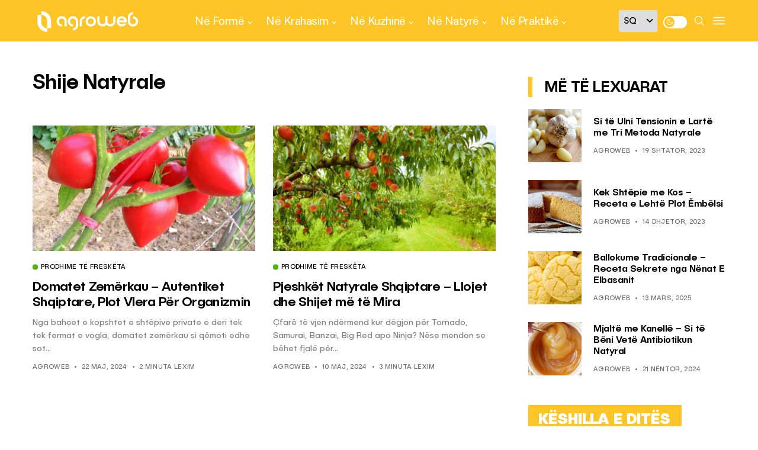

--- FILE ---
content_type: text/html; charset=UTF-8
request_url: https://agroweb.org/tag/shije-natyrale/
body_size: 18986
content:
<!DOCTYPE html>
<!--[if IE 9 ]><html class="ie ie9" lang="sq"><![endif]-->
   <html lang="sq">
      <head>
         <meta charset="UTF-8">
         <meta name="viewport" content="width=device-width, initial-scale=1, maximum-scale=1">
         <meta name='robots' content='index, follow, max-image-preview:large, max-snippet:-1, max-video-preview:-1' />

	<!-- This site is optimized with the Yoast SEO plugin v20.3 - https://yoast.com/wordpress/plugins/seo/ -->
	<title>Shije Natyrale - AgroWeb</title>
	<link rel="canonical" href="https://agroweb.org/tag/shije-natyrale/" />
	<meta property="og:locale" content="sq_AL" />
	<meta property="og:type" content="article" />
	<meta property="og:title" content="Shije Natyrale - AgroWeb" />
	<meta property="og:url" content="https://agroweb.org/tag/shije-natyrale/" />
	<meta property="og:site_name" content="AgroWeb" />
	<meta name="twitter:card" content="summary_large_image" />
	<meta name="twitter:site" content="@AgroWeb_org" />
	<script type="application/ld+json" class="yoast-schema-graph">{"@context":"https://schema.org","@graph":[{"@type":"CollectionPage","@id":"https://agroweb.org/tag/shije-natyrale/","url":"https://agroweb.org/tag/shije-natyrale/","name":"Shije Natyrale - AgroWeb","isPartOf":{"@id":"https://agroweb.org/#website"},"primaryImageOfPage":{"@id":"https://agroweb.org/tag/shije-natyrale/#primaryimage"},"image":{"@id":"https://agroweb.org/tag/shije-natyrale/#primaryimage"},"thumbnailUrl":"https://agroweb.org/wp-content/uploads/2018/07/zemerkau3.jpg","breadcrumb":{"@id":"https://agroweb.org/tag/shije-natyrale/#breadcrumb"},"inLanguage":"sq"},{"@type":"ImageObject","inLanguage":"sq","@id":"https://agroweb.org/tag/shije-natyrale/#primaryimage","url":"https://agroweb.org/wp-content/uploads/2018/07/zemerkau3.jpg","contentUrl":"https://agroweb.org/wp-content/uploads/2018/07/zemerkau3.jpg","width":1200,"height":675,"caption":"Domatet zemërkau janë padyshim nga produktet më të veçanta ndër fruta-perimet e kultivuara në Shqipëri. Foto: Flickr"},{"@type":"BreadcrumbList","@id":"https://agroweb.org/tag/shije-natyrale/#breadcrumb","itemListElement":[{"@type":"ListItem","position":1,"name":"Home","item":"https://agroweb.org/"},{"@type":"ListItem","position":2,"name":"Shije Natyrale"}]},{"@type":"WebSite","@id":"https://agroweb.org/#website","url":"https://agroweb.org/","name":"AgroWeb","description":"Frymëzojmë Jetesën e Shëndetshme","publisher":{"@id":"https://agroweb.org/#organization"},"potentialAction":[{"@type":"SearchAction","target":{"@type":"EntryPoint","urlTemplate":"https://agroweb.org/?s={search_term_string}"},"query-input":"required name=search_term_string"}],"inLanguage":"sq"},{"@type":"Organization","@id":"https://agroweb.org/#organization","name":"AgroWeb","url":"https://agroweb.org/","logo":{"@type":"ImageObject","inLanguage":"sq","@id":"https://agroweb.org/#/schema/logo/image/","url":"https://agroweb.org/wp-content/uploads/2023/01/svg-1.svg","contentUrl":"https://agroweb.org/wp-content/uploads/2023/01/svg-1.svg","width":355,"height":96,"caption":"AgroWeb"},"image":{"@id":"https://agroweb.org/#/schema/logo/image/"},"sameAs":["https://www.facebook.com/agroweb.org","https://twitter.com/AgroWeb_org","https://www.instagram.com/agroweb_org/","https://www.youtube.com/channel/UCFuBfdeQbSLasRTpKFxC6XA/videos"]}]}</script>
	<!-- / Yoast SEO plugin. -->


<link rel='dns-prefetch' href='//fonts.googleapis.com' />
<link rel='dns-prefetch' href='//s.w.org' />
<link rel="alternate" type="application/rss+xml" title="AgroWeb &raquo; Prurje" href="https://agroweb.org/feed/" />
<link rel="alternate" type="application/rss+xml" title="AgroWeb &raquo; Prurje për Komentet" href="https://agroweb.org/comments/feed/" />
<link rel="alternate" type="application/rss+xml" title="AgroWeb &raquo; Prurje për Etiketën Shije Natyrale" href="https://agroweb.org/tag/shije-natyrale/feed/" />
<script type="text/javascript">
window._wpemojiSettings = {"baseUrl":"https:\/\/s.w.org\/images\/core\/emoji\/14.0.0\/72x72\/","ext":".png","svgUrl":"https:\/\/s.w.org\/images\/core\/emoji\/14.0.0\/svg\/","svgExt":".svg","source":{"concatemoji":"https:\/\/agroweb.org\/wp-includes\/js\/wp-emoji-release.min.js?ver=db0e204a32557d1e66e52364edbecb08"}};
/*! This file is auto-generated */
!function(e,a,t){var n,r,o,i=a.createElement("canvas"),p=i.getContext&&i.getContext("2d");function s(e,t){var a=String.fromCharCode,e=(p.clearRect(0,0,i.width,i.height),p.fillText(a.apply(this,e),0,0),i.toDataURL());return p.clearRect(0,0,i.width,i.height),p.fillText(a.apply(this,t),0,0),e===i.toDataURL()}function c(e){var t=a.createElement("script");t.src=e,t.defer=t.type="text/javascript",a.getElementsByTagName("head")[0].appendChild(t)}for(o=Array("flag","emoji"),t.supports={everything:!0,everythingExceptFlag:!0},r=0;r<o.length;r++)t.supports[o[r]]=function(e){if(!p||!p.fillText)return!1;switch(p.textBaseline="top",p.font="600 32px Arial",e){case"flag":return s([127987,65039,8205,9895,65039],[127987,65039,8203,9895,65039])?!1:!s([55356,56826,55356,56819],[55356,56826,8203,55356,56819])&&!s([55356,57332,56128,56423,56128,56418,56128,56421,56128,56430,56128,56423,56128,56447],[55356,57332,8203,56128,56423,8203,56128,56418,8203,56128,56421,8203,56128,56430,8203,56128,56423,8203,56128,56447]);case"emoji":return!s([129777,127995,8205,129778,127999],[129777,127995,8203,129778,127999])}return!1}(o[r]),t.supports.everything=t.supports.everything&&t.supports[o[r]],"flag"!==o[r]&&(t.supports.everythingExceptFlag=t.supports.everythingExceptFlag&&t.supports[o[r]]);t.supports.everythingExceptFlag=t.supports.everythingExceptFlag&&!t.supports.flag,t.DOMReady=!1,t.readyCallback=function(){t.DOMReady=!0},t.supports.everything||(n=function(){t.readyCallback()},a.addEventListener?(a.addEventListener("DOMContentLoaded",n,!1),e.addEventListener("load",n,!1)):(e.attachEvent("onload",n),a.attachEvent("onreadystatechange",function(){"complete"===a.readyState&&t.readyCallback()})),(e=t.source||{}).concatemoji?c(e.concatemoji):e.wpemoji&&e.twemoji&&(c(e.twemoji),c(e.wpemoji)))}(window,document,window._wpemojiSettings);
</script>
<style type="text/css">
img.wp-smiley,
img.emoji {
	display: inline !important;
	border: none !important;
	box-shadow: none !important;
	height: 1em !important;
	width: 1em !important;
	margin: 0 0.07em !important;
	vertical-align: -0.1em !important;
	background: none !important;
	padding: 0 !important;
}
</style>
	<link rel='stylesheet' id='wp-block-library-css'  href='https://agroweb.org/wp-includes/css/dist/block-library/style.min.css?ver=db0e204a32557d1e66e52364edbecb08' type='text/css' media='all' />
<style id='global-styles-inline-css' type='text/css'>
body{--wp--preset--color--black: #000000;--wp--preset--color--cyan-bluish-gray: #abb8c3;--wp--preset--color--white: #ffffff;--wp--preset--color--pale-pink: #f78da7;--wp--preset--color--vivid-red: #cf2e2e;--wp--preset--color--luminous-vivid-orange: #ff6900;--wp--preset--color--luminous-vivid-amber: #fcb900;--wp--preset--color--light-green-cyan: #7bdcb5;--wp--preset--color--vivid-green-cyan: #00d084;--wp--preset--color--pale-cyan-blue: #8ed1fc;--wp--preset--color--vivid-cyan-blue: #0693e3;--wp--preset--color--vivid-purple: #9b51e0;--wp--preset--gradient--vivid-cyan-blue-to-vivid-purple: linear-gradient(135deg,rgba(6,147,227,1) 0%,rgb(155,81,224) 100%);--wp--preset--gradient--light-green-cyan-to-vivid-green-cyan: linear-gradient(135deg,rgb(122,220,180) 0%,rgb(0,208,130) 100%);--wp--preset--gradient--luminous-vivid-amber-to-luminous-vivid-orange: linear-gradient(135deg,rgba(252,185,0,1) 0%,rgba(255,105,0,1) 100%);--wp--preset--gradient--luminous-vivid-orange-to-vivid-red: linear-gradient(135deg,rgba(255,105,0,1) 0%,rgb(207,46,46) 100%);--wp--preset--gradient--very-light-gray-to-cyan-bluish-gray: linear-gradient(135deg,rgb(238,238,238) 0%,rgb(169,184,195) 100%);--wp--preset--gradient--cool-to-warm-spectrum: linear-gradient(135deg,rgb(74,234,220) 0%,rgb(151,120,209) 20%,rgb(207,42,186) 40%,rgb(238,44,130) 60%,rgb(251,105,98) 80%,rgb(254,248,76) 100%);--wp--preset--gradient--blush-light-purple: linear-gradient(135deg,rgb(255,206,236) 0%,rgb(152,150,240) 100%);--wp--preset--gradient--blush-bordeaux: linear-gradient(135deg,rgb(254,205,165) 0%,rgb(254,45,45) 50%,rgb(107,0,62) 100%);--wp--preset--gradient--luminous-dusk: linear-gradient(135deg,rgb(255,203,112) 0%,rgb(199,81,192) 50%,rgb(65,88,208) 100%);--wp--preset--gradient--pale-ocean: linear-gradient(135deg,rgb(255,245,203) 0%,rgb(182,227,212) 50%,rgb(51,167,181) 100%);--wp--preset--gradient--electric-grass: linear-gradient(135deg,rgb(202,248,128) 0%,rgb(113,206,126) 100%);--wp--preset--gradient--midnight: linear-gradient(135deg,rgb(2,3,129) 0%,rgb(40,116,252) 100%);--wp--preset--duotone--dark-grayscale: url('#wp-duotone-dark-grayscale');--wp--preset--duotone--grayscale: url('#wp-duotone-grayscale');--wp--preset--duotone--purple-yellow: url('#wp-duotone-purple-yellow');--wp--preset--duotone--blue-red: url('#wp-duotone-blue-red');--wp--preset--duotone--midnight: url('#wp-duotone-midnight');--wp--preset--duotone--magenta-yellow: url('#wp-duotone-magenta-yellow');--wp--preset--duotone--purple-green: url('#wp-duotone-purple-green');--wp--preset--duotone--blue-orange: url('#wp-duotone-blue-orange');--wp--preset--font-size--small: 13px;--wp--preset--font-size--medium: 20px;--wp--preset--font-size--large: 36px;--wp--preset--font-size--x-large: 42px;}.has-black-color{color: var(--wp--preset--color--black) !important;}.has-cyan-bluish-gray-color{color: var(--wp--preset--color--cyan-bluish-gray) !important;}.has-white-color{color: var(--wp--preset--color--white) !important;}.has-pale-pink-color{color: var(--wp--preset--color--pale-pink) !important;}.has-vivid-red-color{color: var(--wp--preset--color--vivid-red) !important;}.has-luminous-vivid-orange-color{color: var(--wp--preset--color--luminous-vivid-orange) !important;}.has-luminous-vivid-amber-color{color: var(--wp--preset--color--luminous-vivid-amber) !important;}.has-light-green-cyan-color{color: var(--wp--preset--color--light-green-cyan) !important;}.has-vivid-green-cyan-color{color: var(--wp--preset--color--vivid-green-cyan) !important;}.has-pale-cyan-blue-color{color: var(--wp--preset--color--pale-cyan-blue) !important;}.has-vivid-cyan-blue-color{color: var(--wp--preset--color--vivid-cyan-blue) !important;}.has-vivid-purple-color{color: var(--wp--preset--color--vivid-purple) !important;}.has-black-background-color{background-color: var(--wp--preset--color--black) !important;}.has-cyan-bluish-gray-background-color{background-color: var(--wp--preset--color--cyan-bluish-gray) !important;}.has-white-background-color{background-color: var(--wp--preset--color--white) !important;}.has-pale-pink-background-color{background-color: var(--wp--preset--color--pale-pink) !important;}.has-vivid-red-background-color{background-color: var(--wp--preset--color--vivid-red) !important;}.has-luminous-vivid-orange-background-color{background-color: var(--wp--preset--color--luminous-vivid-orange) !important;}.has-luminous-vivid-amber-background-color{background-color: var(--wp--preset--color--luminous-vivid-amber) !important;}.has-light-green-cyan-background-color{background-color: var(--wp--preset--color--light-green-cyan) !important;}.has-vivid-green-cyan-background-color{background-color: var(--wp--preset--color--vivid-green-cyan) !important;}.has-pale-cyan-blue-background-color{background-color: var(--wp--preset--color--pale-cyan-blue) !important;}.has-vivid-cyan-blue-background-color{background-color: var(--wp--preset--color--vivid-cyan-blue) !important;}.has-vivid-purple-background-color{background-color: var(--wp--preset--color--vivid-purple) !important;}.has-black-border-color{border-color: var(--wp--preset--color--black) !important;}.has-cyan-bluish-gray-border-color{border-color: var(--wp--preset--color--cyan-bluish-gray) !important;}.has-white-border-color{border-color: var(--wp--preset--color--white) !important;}.has-pale-pink-border-color{border-color: var(--wp--preset--color--pale-pink) !important;}.has-vivid-red-border-color{border-color: var(--wp--preset--color--vivid-red) !important;}.has-luminous-vivid-orange-border-color{border-color: var(--wp--preset--color--luminous-vivid-orange) !important;}.has-luminous-vivid-amber-border-color{border-color: var(--wp--preset--color--luminous-vivid-amber) !important;}.has-light-green-cyan-border-color{border-color: var(--wp--preset--color--light-green-cyan) !important;}.has-vivid-green-cyan-border-color{border-color: var(--wp--preset--color--vivid-green-cyan) !important;}.has-pale-cyan-blue-border-color{border-color: var(--wp--preset--color--pale-cyan-blue) !important;}.has-vivid-cyan-blue-border-color{border-color: var(--wp--preset--color--vivid-cyan-blue) !important;}.has-vivid-purple-border-color{border-color: var(--wp--preset--color--vivid-purple) !important;}.has-vivid-cyan-blue-to-vivid-purple-gradient-background{background: var(--wp--preset--gradient--vivid-cyan-blue-to-vivid-purple) !important;}.has-light-green-cyan-to-vivid-green-cyan-gradient-background{background: var(--wp--preset--gradient--light-green-cyan-to-vivid-green-cyan) !important;}.has-luminous-vivid-amber-to-luminous-vivid-orange-gradient-background{background: var(--wp--preset--gradient--luminous-vivid-amber-to-luminous-vivid-orange) !important;}.has-luminous-vivid-orange-to-vivid-red-gradient-background{background: var(--wp--preset--gradient--luminous-vivid-orange-to-vivid-red) !important;}.has-very-light-gray-to-cyan-bluish-gray-gradient-background{background: var(--wp--preset--gradient--very-light-gray-to-cyan-bluish-gray) !important;}.has-cool-to-warm-spectrum-gradient-background{background: var(--wp--preset--gradient--cool-to-warm-spectrum) !important;}.has-blush-light-purple-gradient-background{background: var(--wp--preset--gradient--blush-light-purple) !important;}.has-blush-bordeaux-gradient-background{background: var(--wp--preset--gradient--blush-bordeaux) !important;}.has-luminous-dusk-gradient-background{background: var(--wp--preset--gradient--luminous-dusk) !important;}.has-pale-ocean-gradient-background{background: var(--wp--preset--gradient--pale-ocean) !important;}.has-electric-grass-gradient-background{background: var(--wp--preset--gradient--electric-grass) !important;}.has-midnight-gradient-background{background: var(--wp--preset--gradient--midnight) !important;}.has-small-font-size{font-size: var(--wp--preset--font-size--small) !important;}.has-medium-font-size{font-size: var(--wp--preset--font-size--medium) !important;}.has-large-font-size{font-size: var(--wp--preset--font-size--large) !important;}.has-x-large-font-size{font-size: var(--wp--preset--font-size--x-large) !important;}
</style>
<link rel='stylesheet' id='style-css'  href='https://agroweb.org/wp-content/themes/generik-child/dist/scss/app.css?ver=12' type='text/css' media='all' />
<link rel='stylesheet' id='generik_fonts_url-css'  href='//fonts.googleapis.com/css?family=Public+Sans%3A500%7CPublic+Sans%3A400%7CPublic+Sans%3A400%7CPublic+Sans%3A700%2C500&#038;subset=latin%2Clatin-ext%2Ccyrillic%2Ccyrillic-ext%2Cgreek%2Cgreek-ext%2Cvietnamese&#038;ver=1.3' type='text/css' media='all' />
<link rel='stylesheet' id='bootstrap-css'  href='https://agroweb.org/wp-content/themes/generik/css/bootstrap.css?ver=1.3' type='text/css' media='all' />
<link rel='stylesheet' id='generik_style-css'  href='https://agroweb.org/wp-content/themes/generik/style.css?ver=1.3' type='text/css' media='all' />
<link rel='stylesheet' id='generik_responsive-css'  href='https://agroweb.org/wp-content/themes/generik/css/responsive.css?ver=1.3' type='text/css' media='all' />
<style id='generik_responsive-inline-css' type='text/css'>
			
.tagcloud a:hover,.tag-cat a:hover .current.pagination_page, .pagination>a:hover, .tag-cat a:hover, .comment-reply-link:hover, .comment-edit-link:hover, .email_subscribe_box .buttons:hover, .jelly_homepage_builder .large_continue_reading span a:hover, .pop_post_right_slider .headding_pop_post, .menu_post_feature .builder_cat_title_list_style, .cfs_from_wrapper .cfs_submit input, .post_list_widget .recent_list_item_number, .recent_post_large_widget .recent_list_item_number, #commentform #submit:hover,
.wpcf7-form-control.wpcf7-submit:hover, .single_post_tag_layout li a:hover, .jellywp_pagination ul li span, .jellywp_pagination ul li a:hover, .woocommerce .product .onsale,
.woocommerce nav.woocommerce-pagination ul li a:focus, .woocommerce nav.woocommerce-pagination ul li a:hover, .woocommerce nav.woocommerce-pagination ul li span.current, .pagination-more div a, .header_layout_style3_custom .header_top_bar_wrapper .search_header_menu .search_header_wrapper, .header_layout_style3_custom .header_top_bar_wrapper .search_header_menu .menu_mobile_icons, .magazine_3_grid_slider .jelly_pro_post_arrow_right:hover, .magazine_3_grid_slider .jelly_pro_post_arrow_left:hover, .jellywp_home_builder_carousel_post .jelly_pro_post_arrow_left:hover, .jellywp_home_builder_carousel_post .jelly_pro_post_arrow_right:hover, .full-slider-main-home .jelly_pro_post_arrow_left:hover, .full-slider-main-home .jelly_pro_post_arrow_right:hover,.woocommerce-mini-cart__buttons .button:hover, .woocommerce-cart .woocommerce-cart-form .actions button.button:hover, .woocommerce button.button.disabled:hover, .woocommerce button.button:disabled[disabled]:hover, .woocommerce input.button.disabled:hover, .woocommerce input.button:disabled[disabled]:hover, .woocommerce-cart .wc-proceed-to-checkout a.checkout-button:hover, .woocommerce-checkout .checkout_coupon button.button:hover,.woocommerce-page #payment #place_order:hover,.woocommerce div.product form.cart .button:hover,.woocommerce-cart .return-to-shop a.button:hover,.woocommerce .woocommerce-orders-table__cell a.button:hover,.woocommerce-MyAccount-content .woocommerce-Button.button:hover,.wp-block-button .wp-block-button__link:hover, .options_layout_wrapper wp-block-file__button:hover,.options_layout_wrapper .wp-block-file .wp-block-file__button:hover, .wp-block-search .wp-block-search__button:hover,.woocommerce .woocommerce-form-login .woocommerce-form-login__submit:hover,.jl_lmore_c:hover,.jl_count_cart,#go-top a:hover, .page_error_404 .link_home404:hover, .woocommerce-message .button.wc-forward:hover, .post_content input[type="submit"]:hover, .widget_categories span, #sidebar .widget_archive span, .widget_archive span, #wp-calendar caption, #wp-calendar thead th, .jl_lmore_c, .jl_full_feature_w .jl-slider-prev:hover, .jl_full_feature_w .jl-slider-next:hover, .jl_full_feature.jl_capbg .jl_f_more:hover{background: #ffc527 !important;}
.jl_cmlist_w .jl_mlist_mian .jl_cat_lists:after{background:rgba(255, 197, 39, .2)}
.options_dark_skin .jl_cmlist_w .jl_mlist_mian .jl_cat_lists:after{background:#303030;}
.content_single_page a:hover, .options_layout_wrapper a:hover, #nextpost:hover, #prepost:hover, .blog_large_post_style .large_post_content a:hover, .loop-large-post .post_content a:hover, .loop-large-post .post_content a:hover, h1 a:hover, h2 a:hover, h3 a:hover, h4 a:hover, h5 a:hover, h6 a:hover, .post-meta a:hover, .large_post_share_icons li a:hover, .post_large_footer_meta .post_tag_footer a:hover, .post_large_footer_meta .post_comment_footer a:hover, .post_large_footer_meta .post_love_footer a:hover, .comment-meta .comment-author-date:hover, .comment-meta .comment-author-date:hover time, .post-meta-bot .love_post_view a:hover, .post-meta-bot .meta-comment a:hover, .meta_category_text_small a, .logged-in-as a:hover, .single-post-meta-wrapper span a:hover,
.header_layout_style5_custom .jl_random_post_link:hover, .header_layout_style5_custom #mainmenu > li > a:hover, .home_slider_post_tab_nav .slick-list .item.slick-current h5, .builder_cat_title_list_style li.current_cat_post, li.woocommerce-mini-cart-item a:not(.remove):hover, .jl_cmlist_w .text-box h3 a:hover, .jl_cmlist_w .jl_mlist_item.jl_catl_ac a, .jl_cmlist_w .jl_mlist_item.jl_catl_ac a:hover, .options_dark_skin .jl_cmlist_w .jl_mlist_item.jl_catl_ac a, .options_dark_skin .jl_cmlist_w .jl_mlist_item.jl_catl_ac a:hover, .widget_recent_comments ul li.recentcomments a:not(.url){color: #ffc527 !important;}
.breadcrumbs_options a{color: #000 !important;}
.loop-large-post .post_content a, .content_single_page a, .comment-content.comment a{color: #ffc527; text-decoration: underline !important;}
.pop_post_right_slider .slider_pop_post_list_items .featured_thumbnail_link{border-left: 7px solid #ffc527 !important;}
.blog_large_post_style .large_continue_reading span a:hover{color: #fff !important;}
.large_center_slider_container .large_continue_reading span a:hover{color: #000 !important; background:#fff !important; }
.spr-number{border: 2px solid #ffc527 !important;}
.single_post_tag_layout li a:hover, .loop-large-post .wp-block-button.is-style-outline .wp-block-button__link:hover{border: 1px solid #ffc527 !important;}
.large_continue_reading span a:hover,
.header_layout_style5_custom .header_top_bar_wrapper .search_header_menu > .search_header_wrapper, .header_layout_style5_custom .header_top_bar_wrapper .search_header_menu .menu_mobile_icons, .footer_top_small_carousel_5 .jl_footer_car_title:after, .jl_newsticker_wrapper .builder_ticker_title_home_page{background: #ffc527 !important;}
.footer_top_small_carousel_5 .slick-dots li.slick-active button{background: #ffc527; border: 1px solid #ffc527;}
::selection, .jl_custom_title4 #sidebar .widget .widget-title h2:after, .jl_footer_wrapper .jl_footer_car_title:after{
    background-color: #ffc527 !important;
}
@media only screen and (max-width:767px) {
}
.options_dark_skin .jl_header_magazine_style.header_layout_style3_custom #mainmenu > li > a, #mainmenu > li > a, #mainmenu > li > a:hover, .search_header_menu i, .search_header_wrapper.search_form_menu_personal_click:hover i, .search_header_menu .jl_i_cart:hover i,  .menu_mobile_icons, #mainmenu>li.current-menu-item>a, .header_layout_style5_custom .jl_main_menu > .current-menu-parent > a, .header_layout_style5_custom #mainmenu > li > a, .header_layout_style5_custom #mainmenu > li > a:hover, .header_layout_style3_custom.jl_cus_top_share .search_header_menu.jl_nav_mobile .search_header_wrapper i, .header_layout_style3_custom.jl_cus_top_share .search_header_menu.jl_nav_mobile .search_header_wrapper i:hover, .header_layout_style3_custom.jl_cus_top_share .search_header_menu.jl_nav_mobile .menu_mobile_icons i, .header_layout_style3_custom.jl_cus_top_share .search_header_menu.jl_nav_mobile .menu_mobile_icons i:hover, .headcus5_custom.header_layout_style5_custom #mainmenu > li > a, .options_dark_skin .search_header_menu i, .options_dark_skin .search_header_menu i, .options_dark_skin .search_header_menu.jl_nav_mobile .search_header_wrapper .jli-search, .options_dark_skin .header_layout_style3_custom.jl_cus_top_share .search_header_menu.jl_nav_mobile .search_header_wrapper i, .options_dark_skin .header_layout_style3_custom.jl_cus_top_share .search_header_menu.jl_nav_mobile .search_header_wrapper:hover i{color:#ffffff !important;}
.options_dark_skin .jl_header_magazine_style.header_layout_style3_custom .menu_wrapper .jl_main_menu > li > a > span, .jl_main_menu > li > a > .border-menu, .jl_header_magazine_style.header_layout_style3_custom.jlsh6.tp_head_on .jl_sticky .jl_main_menu > li > a > .border-menu, .menu_wrapper .jl_main_menu > li:hover > a > .border-menu, .jlm_w span{background:#ffffff !important;}

.header_top_bar_wrapper {
    background: #ffc527 !important;
}
.jl_current_title, .header_top_bar_wrapper .jl_top_bar_right, .header_top_bar_wrapper .navigation_wrapper #jl_top_menu > li > a{color: #ffffff !important;}
.menu_wrapper,
.header-wraper.jl_large_menu_logo .menu_wrapper,
.header_magazine_video .header_main_wrapper,
.header_magazine_box_menu #mainmenu,
.box_layout_enable_front .header_magazine_box_menu .menu_wrapper_box_style,
.two_header_top_style .menu_wrapper,
.header_magazine_full_screen .menu_wrapper, .header_magazine_full_screen.dark_header_menu .menu_wrapper, .header_magazine_full_screen .menu_wrapper,
.headcus5_custom.header_layout_style5_custom .header_main_wrapper,
.header_layout_style5_custom .menu_wrapper{
background:#ffc527 !important;
background-color: #ffc527 !important;
border-top: 0px !important; border-bottom: 0px solid #f0f0f0 !important;}
.header_layout_style5_custom{border-top: 0px solid #eaeaea !important; border-bottom: 0px solid #eaeaea !important; background: #fff !important;}

.grid-sidebar .box .jl_post_title_top .image-post-title, .grid-sidebar .blog_large_post_style .post-entry-content .image-post-title, .grid-sidebar .blog_large_post_style .post-entry-content h1, .blog_large_post_style .post-entry-content .image-post-title, .blog_large_post_style .post-entry-content h1, .blog_large_overlay_post_style.box .post-entry-content .image-post-title a{font-size: 30px !important; }
.grid-sidebar .box .image-post-title, .show3_post_col_home .grid4_home_post_display .blog_grid_post_style .image-post-title{font-size: 25px !important; }
.sd{font-size: 25px !important; }

.header_top_bar_wrapper .navigation_wrapper #jl_top_menu li a, .item_slide_caption .post-meta.meta-main-img, .post-meta.meta-main-img, .post-meta-bot-in, .post-meta span, .single-post-meta-wrapper span, .comment time, .post_large_footer_meta, .blog_large_post_style .large_post_content .jelly_read_more_wrapper a, .love_post_view_header a, .header_date_display, .jl_continue_reading, .menu_post_feature .builder_cat_title_list_style li, .builder_cat_title_list_style li, .main_new_ticker_wrapper .post-date, .main_new_ticker_wrapper .news_ticker_title_style, .jl_rating_front .jl_rating_value, .pop_post_right_slider .headding_pop_post, .jl_main_right_number .jl_number_list, .jl_grid_more .jl_slider_readding, .page_builder_listpost.jelly_homepage_builder .jl_list_more a, .jl_s_slide_text_wrapper .banner-container .jl_ssider_more, .jl_large_builder.jelly_homepage_builder .jl_large_more, .feature-image-link.image_post .jl_small_list_num, .social-count-plus .count, .social-count-plus .label, .jl_instagram .instagram-pics + .clear a, .single-post-meta-wrapper .jm-post-like{font-family: Public Sans !important;}
#mainmenu > li > a, .menu_post_feature li, #content_nav .menu_moble_slide > li a, .header_layout_style3_custom .navigation_wrapper > ul > li > a, .header_magazine_full_screen .navigation_wrapper .jl_main_menu > li > a, .jl_ft_mini .menu-footer li a{font-family: Public Sans !important;  font-size:17px !important; font-weight:700 !important; text-transform: none !important; letter-spacing: -0.025em !important;}
.navigation_wrapper #mainmenu.jl_main_menu > li li > a, .social-count-plus span, .jl_social_counter .num-count, .jl_count_style_2 .jlsocial-element-right{font-family: Public Sans !important;}

.jl_sm_post .jl_mt_count, .jl_post_meta .jl_author_img_w a, .jl_post_meta, .jl_post_meta_s span, .jl_post_meta span, .meta-category-small a, #commentform #submit, .wpcf7-form-control.wpcf7-submit, .single_post_share_icons, .single_post_tag_layout li a, .jl-load-link, .jl_m_below_w .text-box .jl_ssider_more,.woocommerce #respond input#submit, .woocommerce a.button, .woocommerce button.button, .woocommerce input.button, .woocommerce-cart .wc-proceed-to-checkout a.checkout-button, .single-post-meta-wrapper span, .wp-block-button .wp-block-button__link, .wp-block-file__button, .link_home404, .jellywp_pagination ul, blockquote cite, .jl_f_more, .jl_f_postbox .jl_f_more, .logged-in-as, .comment-notes, .widget_rss ul li .rss-date, .pagination-nextprev .pagination-link, .i_foot_l a, .jl_box_info .jl_box_title{font-family: Public Sans !important; font-weight: 400; text-transform: uppercase !important; letter-spacing: .03em !important; font-size:11px !important;}
.single_post_tag_layout li a{font-size: 10px !important;}
#commentform #submit, .wpcf7-form-control.wpcf7-submit .jl-load-link, .jl_m_below_w .text-box .jl_ssider_more,.woocommerce #respond input#submit, .woocommerce a.button, .woocommerce button.button, .woocommerce input.button, .woocommerce-cart .wc-proceed-to-checkout a.checkout-button, .wp-block-button .wp-block-button__link, .wp-block-file__button, .link_home404, .jellywp_pagination ul, blockquote cite, .jl_f_more, .jl_f_postbox .jl_f_more{font-family: Public Sans !important; font-weight: 400;}
.jl_f_cat a{font-family: Public Sans !important; font-weight: 400; text-transform: uppercase !important; letter-spacing: .03em !important; font-size: 11px !important;}

.jl_mg_wrapper .jl_mg_main p, .jl_m_right .jl_m_right_content p, .jl_grid_w .text-box p, .post_content .jl_score_main_w .review-summary p, .jl_ideas_sum span, .auth p{font-size: 14px; line-height: 1.6;}
body, p, .content_single_page p, .single_section_content .post_content, .single_section_content .post_content p{font-size: 15px; line-height: 1.8;}
body, p, .date_post_large_display, #search_block_top #search_query_top, .tagcloud a, .format-quote a p.quote_source, .blog_large_post_style .large_post_content .jelly_read_more_wrapper a, .blog_grid_post_style .jelly_read_more_wrapper a, .blog_list_post_style .jelly_read_more_wrapper a, .pagination-more div a,
.meta-category-small-builder a, .full-slider-wrapper .banner-carousel-item .banner-container .more_btn a, .single-item-slider .banner-carousel-item .banner-container .more_btn a{font-family:Public Sans !important; font-weight: 400 !important;}
.single_section_content .post_content blockquote p{font-size: 22px !important; text-transform: none !important; line-height: 1.3;}
.wp-caption p.wp-caption-text{font-size: 14px !important;}
h1, h2, h3, h4, h5, h6, .postnav #prepost, .postnav  #nextpost, .bbp-forum-title, .jl_cat_img_w .jl_cm_overlay, li.woocommerce-mini-cart-item a:not(.remove), .woocommerce-page .product-name a, .comment-meta .comment-author-name, .jl_cpost_title, blockquote p, .jl_cmlist_w .text-box h3 a, .widget_rss ul li .rsswidget, .jl_score_main_w .jl_score_main .jl_star_re .jl_star_val, #jl-review-box ul li, .jl-renut-text{font-weight: 500 !important; text-transform:none !important;  letter-spacing: -0.03125em !important;}
.footer_carousel .meta-comment, .item_slide_caption h1 a,  .tickerfloat, .box-1 .inside h3, .detailholder.medium h3, .feature-post-list .feature-post-title, .widget-title h2, .image-post-title, .grid.caption_header h3, ul.tabs li a, h1, h2, h3, h4, h5, h6, .carousel_title, .postnav a, .format-aside a p.aside_title, .date_post_large_display,
.sf-top-menu li a, .large_continue_reading span, .cfs_from_wrapper .cfs_form_title, .comment-meta .comment-author-name, .jl_recent_post_number > li .jl_list_bg_num, .jl_recent_post_number .meta-category-small-text a, .jl_hsubt, .jl_cat_img_w .jl_cm_overlay .jl_cm_name, li.woocommerce-mini-cart-item a:not(.remove), .woocommerce-page .product-name a, .jl_cpost_title, blockquote p, .widget_rss ul li .rsswidget, .jl_score_main_w .jl_score_main .jl_star_re .jl_star_val, #jl-review-box ul li, .jl-renut-text{font-family:Public Sans !important;}   


.jl_ft_mini, .jl_ft_mini .footer-bottom{background: #ffc527 !important;}
.jl_ft_mini .cp_txt, #menu-footer-menu li a{color: #ffffff !important;}
.enable_footer_columns_dark, .enable_footer_copyright_dark{background: #ffc527 !important;}
.enable_footer_copyright_dark{border-top: 1px solid rgba(0,0,0,.1) !important;}
.enable_footer_columns_dark .widget_categories ul li, .widget_nav_menu ul li, .widget_pages ul li, .widget_categories ul li{border-bottom: 1px solid rgba(0,0,0,.1) !important;}
#menu-footer-menu li a:hover{ color: #ffc527 !important;}
.options_dark_skin .jl_ft_mini, .options_dark_skin .jl_ft_mini .footer-bottom{background: #000000 !important;}
.options_dark_skin .jl_ft_mini .cp_txt, .options_dark_skin #menu-footer-menu li a{color: #ffffff !important;}
.options_dark_skin .enable_footer_columns_dark, .options_dark_skin .enable_footer_copyright_dark{background: #000000 !important;}
.navigation_wrapper #mainmenu.jl_main_menu > li li > a, .jl_cmlist_w .jl_mlist_item a, .header_top_bar_wrapper .navigation_wrapper #jl_top_menu li a{ font-size:14px !important; font-weight:500 !important; text-transform: none !important; letter-spacing: -0.025em !important;}
.cat-item-12309 span{background: #48b800 !important;}.cat-item-12302 span{background: #f99c14 !important;}.cat-item-12298 span{background: #00a0b8 !important;}.cat-item-12313 span{background: #6863ae !important;}.cat-item-5 span{background: #ffc527 !important;}.cat-item-212 span{background: #ffc527 !important;}.cat-item-205 span{background: #ffc527 !important;}.cat-item-12314 span{background: #6863ae !important;}.cat-item-3 span{background: #ffc527 !important;}.cat-item-12310 span{background: #48b800 !important;}.cat-item-12297 span{background: #00a0b8 !important;}.cat-item-12301 span{background: #f99c14 !important;}.cat-item-12304 span{background: #ee533d !important;}.cat-item-12308 span{background: #48b800 !important;}.cat-item-12312 span{background: #6863ae !important;}.cat-item-10 span{background: #ffc527 !important;}.cat-item-12311 span{background: #48b800 !important;}.cat-item-4 span{background: #ffc527 !important;}.cat-item-12305 span{background: #ee533d !important;}.cat-item-6 span{background: #ffc527 !important;}.cat-item-12306 span{background: #ee533d !important;}.cat-item-12315 span{background: #6863ae !important;}.cat-item-2 span{background: #ffc527 !important;}.cat-item-12303 span{background: #f99c14 !important;}.cat-item-12299 span{background: #00a0b8 !important;}.cat-item-12300 span{background: #00a0b8 !important;}.cat-item-1 span{background: #ffc527 !important;}.cat-item-12307 span{background: #ee533d !important;}.cat-item-208 span{background: #ffc527 !important;}.cat-item-11 span{background: #ffc527 !important;}.cat-item-209 span{background: #ffc527 !important;}
</style>
<script type='text/javascript' src='https://agroweb.org/wp-includes/js/jquery/jquery.min.js?ver=3.6.0' id='jquery-core-js'></script>
<script type='text/javascript' src='https://agroweb.org/wp-includes/js/jquery/jquery-migrate.min.js?ver=3.3.2' id='jquery-migrate-js'></script>
<link rel="https://api.w.org/" href="https://agroweb.org/wp-json/" /><link rel="alternate" type="application/json" href="https://agroweb.org/wp-json/wp/v2/tags/4063" /><link rel="EditURI" type="application/rsd+xml" title="RSD" href="https://agroweb.org/xmlrpc.php?rsd" />
<link rel="wlwmanifest" type="application/wlwmanifest+xml" href="https://agroweb.org/wp-includes/wlwmanifest.xml" /> 

<!-- Google tag (gtag.js) -->
<script async src="https://www.googletagmanager.com/gtag/js?id=G-TKE9GZYEGJ"></script>
<script>
  window.dataLayer = window.dataLayer || [];
  function gtag(){dataLayer.push(arguments);}
  gtag('js', new Date());

  gtag('config', 'G-TKE9GZYEGJ');
</script><meta name="facebook-domain-verification" content="b0lnwjkv620fjr0i6avlbk55c4owyy" />
<meta property="fb:pages" content="698057033654870" />

<script>
  (function(i, s, o, g, r, a, m) {
    i['GoogleAnalyticsObject'] = r;
    i[r] = i[r] || function() {
      (i[r].q = i[r].q || []).push(arguments)
    }, i[r].l = 1 * new Date();
    a = s.createElement(o),
      m = s.getElementsByTagName(o)[0];
    a.async = 1;
    a.src = g;
    m.parentNode.insertBefore(a, m)
  })(window, document, 'script', 'https://www.google-analytics.com/analytics.js', 'ga');

  ga('create', 'UA-45897223-2', 'auto');
  ga('send', 'pageview');
</script>

<!-- Facebook Pixel Code -->
<script>
  ! function(f, b, e, v, n, t, s) {
    if (f.fbq) return;
    n = f.fbq = function() {
      n.callMethod ?
        n.callMethod.apply(n, arguments) : n.queue.push(arguments)
    };
    if (!f._fbq) f._fbq = n;
    n.push = n;
    n.loaded = !0;
    n.version = '2.0';
    n.queue = [];
    t = b.createElement(e);
    t.async = !0;
    t.src = v;
    s = b.getElementsByTagName(e)[0];
    s.parentNode.insertBefore(t, s)
  }(window, document, 'script',
    'https://connect.facebook.net/en_US/fbevents.js');
  fbq('init', '2063617707223868');
  fbq('track', 'PageView');
</script>
<noscript>
  <img height="1" width="1" src="https://www.facebook.com/tr?id=2063617707223868&ev=PageView
&noscript=1" />
</noscript>
<!-- End Facebook Pixel Code --><meta name="generator" content="Elementor 3.11.5; features: e_dom_optimization, e_optimized_assets_loading, e_optimized_css_loading, a11y_improvements, additional_custom_breakpoints; settings: css_print_method-external, google_font-enabled, font_display-swap">
<script data-cfasync="false">window.nitroAds=window.nitroAds||{createAd:function(){return new Promise(e=>{window.nitroAds.queue.push(["createAd",arguments,e])})},addUserToken:function(){window.nitroAds.queue.push(["addUserToken",arguments])},queue:[]};</script><script data-cfasync="false" async src="https://s.nitropay.com/ads-1683.js"></script><link rel="icon" href="https://agroweb.org/wp-content/uploads/2023/01/favicon-1.svg" sizes="32x32" />
<link rel="icon" href="https://agroweb.org/wp-content/uploads/2023/01/favicon-1.svg" sizes="192x192" />
<link rel="apple-touch-icon" href="https://agroweb.org/wp-content/uploads/2023/01/favicon-1.svg" />
<meta name="msapplication-TileImage" content="https://agroweb.org/wp-content/uploads/2023/01/favicon-1.svg" />
		<style type="text/css" id="wp-custom-css">
			.removeUppercase .jl_title_c {
	text-transform: none !important;
}

.biggerText .jl_title_c, .biggerText .cus_sec_title h3 {
	font-size: 29px !important;
}

body.page-id-20075170.wp-night-mode-on input {
	background-color: #494949 !important;
}

.two-grid-col-ads {
	display: grid;
grid-template-columns: repeat(2, 1fr);
grid-template-rows: 1fr;
grid-column-gap: 30px;
grid-row-gap: 20px;
	justify-items: center;
    align-items: center;
	margin: -10px 0 30px;
}

.three-grid-col-ads {
	display: grid;
grid-template-columns: repeat(3, 1fr);
grid-template-rows: 1fr;
grid-column-gap: 30px;
grid-row-gap: 20px;
	justify-items: center;
    align-items: center;
}

.with-margin-bottom {
	margin-bottom: 50px;
}

  @media only screen and (max-width: 767px) {
    .two-grid-col-ads {
grid-template-columns: 1fr;
}
		
		.three-grid-col-ads {
grid-template-columns: 1fr;
}
  }

.mgid-ads-div {
	padding: 55px 0;
    display: flex;
    flex-direction: column;
    width: 100%;
}

.singleImageADS {
		max-width: 75%;
    margin: auto;
}

  @media only screen and (max-width: 767px) {
	.singleImageADS {
		max-width: 100%;
}	
}		</style>
		         
      </head>
      <body class="archive tag tag-shije-natyrale tag-4063 mobile_nav_class jl-has-sidebar  elementor-default elementor-kit-20075168">
        <svg xmlns="http://www.w3.org/2000/svg" viewBox="0 0 0 0" width="0" height="0" focusable="false" role="none" style="visibility: hidden; position: absolute; left: -9999px; overflow: hidden;" ><defs><filter id="wp-duotone-dark-grayscale"><feColorMatrix color-interpolation-filters="sRGB" type="matrix" values=" .299 .587 .114 0 0 .299 .587 .114 0 0 .299 .587 .114 0 0 .299 .587 .114 0 0 " /><feComponentTransfer color-interpolation-filters="sRGB" ><feFuncR type="table" tableValues="0 0.49803921568627" /><feFuncG type="table" tableValues="0 0.49803921568627" /><feFuncB type="table" tableValues="0 0.49803921568627" /><feFuncA type="table" tableValues="1 1" /></feComponentTransfer><feComposite in2="SourceGraphic" operator="in" /></filter></defs></svg><svg xmlns="http://www.w3.org/2000/svg" viewBox="0 0 0 0" width="0" height="0" focusable="false" role="none" style="visibility: hidden; position: absolute; left: -9999px; overflow: hidden;" ><defs><filter id="wp-duotone-grayscale"><feColorMatrix color-interpolation-filters="sRGB" type="matrix" values=" .299 .587 .114 0 0 .299 .587 .114 0 0 .299 .587 .114 0 0 .299 .587 .114 0 0 " /><feComponentTransfer color-interpolation-filters="sRGB" ><feFuncR type="table" tableValues="0 1" /><feFuncG type="table" tableValues="0 1" /><feFuncB type="table" tableValues="0 1" /><feFuncA type="table" tableValues="1 1" /></feComponentTransfer><feComposite in2="SourceGraphic" operator="in" /></filter></defs></svg><svg xmlns="http://www.w3.org/2000/svg" viewBox="0 0 0 0" width="0" height="0" focusable="false" role="none" style="visibility: hidden; position: absolute; left: -9999px; overflow: hidden;" ><defs><filter id="wp-duotone-purple-yellow"><feColorMatrix color-interpolation-filters="sRGB" type="matrix" values=" .299 .587 .114 0 0 .299 .587 .114 0 0 .299 .587 .114 0 0 .299 .587 .114 0 0 " /><feComponentTransfer color-interpolation-filters="sRGB" ><feFuncR type="table" tableValues="0.54901960784314 0.98823529411765" /><feFuncG type="table" tableValues="0 1" /><feFuncB type="table" tableValues="0.71764705882353 0.25490196078431" /><feFuncA type="table" tableValues="1 1" /></feComponentTransfer><feComposite in2="SourceGraphic" operator="in" /></filter></defs></svg><svg xmlns="http://www.w3.org/2000/svg" viewBox="0 0 0 0" width="0" height="0" focusable="false" role="none" style="visibility: hidden; position: absolute; left: -9999px; overflow: hidden;" ><defs><filter id="wp-duotone-blue-red"><feColorMatrix color-interpolation-filters="sRGB" type="matrix" values=" .299 .587 .114 0 0 .299 .587 .114 0 0 .299 .587 .114 0 0 .299 .587 .114 0 0 " /><feComponentTransfer color-interpolation-filters="sRGB" ><feFuncR type="table" tableValues="0 1" /><feFuncG type="table" tableValues="0 0.27843137254902" /><feFuncB type="table" tableValues="0.5921568627451 0.27843137254902" /><feFuncA type="table" tableValues="1 1" /></feComponentTransfer><feComposite in2="SourceGraphic" operator="in" /></filter></defs></svg><svg xmlns="http://www.w3.org/2000/svg" viewBox="0 0 0 0" width="0" height="0" focusable="false" role="none" style="visibility: hidden; position: absolute; left: -9999px; overflow: hidden;" ><defs><filter id="wp-duotone-midnight"><feColorMatrix color-interpolation-filters="sRGB" type="matrix" values=" .299 .587 .114 0 0 .299 .587 .114 0 0 .299 .587 .114 0 0 .299 .587 .114 0 0 " /><feComponentTransfer color-interpolation-filters="sRGB" ><feFuncR type="table" tableValues="0 0" /><feFuncG type="table" tableValues="0 0.64705882352941" /><feFuncB type="table" tableValues="0 1" /><feFuncA type="table" tableValues="1 1" /></feComponentTransfer><feComposite in2="SourceGraphic" operator="in" /></filter></defs></svg><svg xmlns="http://www.w3.org/2000/svg" viewBox="0 0 0 0" width="0" height="0" focusable="false" role="none" style="visibility: hidden; position: absolute; left: -9999px; overflow: hidden;" ><defs><filter id="wp-duotone-magenta-yellow"><feColorMatrix color-interpolation-filters="sRGB" type="matrix" values=" .299 .587 .114 0 0 .299 .587 .114 0 0 .299 .587 .114 0 0 .299 .587 .114 0 0 " /><feComponentTransfer color-interpolation-filters="sRGB" ><feFuncR type="table" tableValues="0.78039215686275 1" /><feFuncG type="table" tableValues="0 0.94901960784314" /><feFuncB type="table" tableValues="0.35294117647059 0.47058823529412" /><feFuncA type="table" tableValues="1 1" /></feComponentTransfer><feComposite in2="SourceGraphic" operator="in" /></filter></defs></svg><svg xmlns="http://www.w3.org/2000/svg" viewBox="0 0 0 0" width="0" height="0" focusable="false" role="none" style="visibility: hidden; position: absolute; left: -9999px; overflow: hidden;" ><defs><filter id="wp-duotone-purple-green"><feColorMatrix color-interpolation-filters="sRGB" type="matrix" values=" .299 .587 .114 0 0 .299 .587 .114 0 0 .299 .587 .114 0 0 .299 .587 .114 0 0 " /><feComponentTransfer color-interpolation-filters="sRGB" ><feFuncR type="table" tableValues="0.65098039215686 0.40392156862745" /><feFuncG type="table" tableValues="0 1" /><feFuncB type="table" tableValues="0.44705882352941 0.4" /><feFuncA type="table" tableValues="1 1" /></feComponentTransfer><feComposite in2="SourceGraphic" operator="in" /></filter></defs></svg><svg xmlns="http://www.w3.org/2000/svg" viewBox="0 0 0 0" width="0" height="0" focusable="false" role="none" style="visibility: hidden; position: absolute; left: -9999px; overflow: hidden;" ><defs><filter id="wp-duotone-blue-orange"><feColorMatrix color-interpolation-filters="sRGB" type="matrix" values=" .299 .587 .114 0 0 .299 .587 .114 0 0 .299 .587 .114 0 0 .299 .587 .114 0 0 " /><feComponentTransfer color-interpolation-filters="sRGB" ><feFuncR type="table" tableValues="0.098039215686275 1" /><feFuncG type="table" tableValues="0 0.66274509803922" /><feFuncB type="table" tableValues="0.84705882352941 0.41960784313725" /><feFuncA type="table" tableValues="1 1" /></feComponentTransfer><feComposite in2="SourceGraphic" operator="in" /></filter></defs></svg>  <!-- Mgid Sensor -->
  <script type="text/javascript">
    (function() {
      var d = document,
        w = window;
      w.MgSensorData = w.MgSensorData || [];
      w.MgSensorData.push({
        cid: 777814,
        lng: "us",
        project: "a.mgid.com"
      });
      var l = "a.mgid.com";
      var n = d.getElementsByTagName("script")[0];
      var s = d.createElement("script");
      s.type = "text/javascript";
      s.async = true;
      var dt = !Date.now ? new Date().valueOf() : Date.now();
      s.src = "https://" + l + "/mgsensor.js?d=" + dt;
      n.parentNode.insertBefore(s, n);
    })();
  </script>
  <!-- /Mgid Sensor -->

         <div class="options_layout_wrapper jl_clear_at jl_none_box_styles jl_border_radiuss   jl_en_day_night">         
         <div class="options_layout_container full_layout_enable_front tp_head_off">
             <!-- Start header -->
    <div class="jl_topa_blank_nav"></div>
    <header class="header-wraper header_magazine_full_screen header_magazine_full_screen jl_topa_menu_sticky options_dark_header jl_cus_sihead">
        <div id="menu_wrapper" class="menu_wrapper">
            <div class="container">
                <div class="row">
                    <div class="col-md-12">
                        <!-- begin logo -->
                        <div class="logo_small_wrapper_table">
                            <div class="logo_small_wrapper">
                                <!-- begin logo -->
                                <a class="logo_link" href="https://agroweb.org/">
                                                                                                                <img class="jl_logo_n" src="https://agroweb.org/wp-content/uploads/2023/01/svg-1.svg" alt="Frymëzojmë Jetesën e Shëndetshme" />
                                                                                                                                                    <img class="jl_logo_w" src="https://agroweb.org/wp-content/uploads/2023/01/svg-1.svg" alt="Frymëzojmë Jetesën e Shëndetshme" />
                                                                    </a>
                                <!-- end logo -->
                            </div>
                        </div>
                        <!-- end logo -->
                        <!-- main menu -->
                        <div class="menu-primary-container navigation_wrapper header_layout_style1_custom">
                                                            <ul id="mainmenu" class="jl_main_menu"><li id="menu-item-20075205" class="menu-item menu-item-type-taxonomy menu-item-object-category menu-item-has-children"><a href="https://agroweb.org/ne-forme/">Në Formë<span class="border-menu"></span></a><ul class="sub-menu">	<li id="menu-item-20075208" class="menu-item menu-item-type-taxonomy menu-item-object-category"><a href="https://agroweb.org/ne-forme/trupi-shendeti/">Trupi &amp; Shëndeti<span class="border-menu"></span></a></li>
	<li id="menu-item-20075206" class="menu-item menu-item-type-taxonomy menu-item-object-category"><a href="https://agroweb.org/ne-forme/dieta-kura-natyrale/">Dieta &amp; Kura natyrale<span class="border-menu"></span></a></li>
	<li id="menu-item-20075207" class="menu-item menu-item-type-taxonomy menu-item-object-category"><a href="https://agroweb.org/ne-forme/trajtime-bukuri/">Trajtime &amp; Bukuri<span class="border-menu"></span></a></li>

					</ul></li>
<li id="menu-item-20075209" class="menu-item menu-item-type-taxonomy menu-item-object-category menu-item-has-children"><a href="https://agroweb.org/ne-krahasim/">Në Krahasim<span class="border-menu"></span></a><ul class="sub-menu">	<li id="menu-item-20075211" class="menu-item menu-item-type-taxonomy menu-item-object-category"><a href="https://agroweb.org/ne-krahasim/te-reja-ne-treg/">Të reja në treg<span class="border-menu"></span></a></li>
	<li id="menu-item-20075210" class="menu-item menu-item-type-taxonomy menu-item-object-category"><a href="https://agroweb.org/ne-krahasim/cfare-te-zgjedh/">Çfarë të zgjedh?<span class="border-menu"></span></a></li>

					</ul></li>
<li id="menu-item-20075212" class="menu-item menu-item-type-taxonomy menu-item-object-category menu-item-has-children"><a href="https://agroweb.org/ne-kuzhine/">Në Kuzhinë<span class="border-menu"></span></a><ul class="sub-menu">	<li id="menu-item-20075214" class="menu-item menu-item-type-taxonomy menu-item-object-category"><a href="https://agroweb.org/ne-kuzhine/shije-tradite/">Shije &amp; Traditë<span class="border-menu"></span></a></li>
	<li id="menu-item-20075215" class="menu-item menu-item-type-taxonomy menu-item-object-category"><a href="https://agroweb.org/ne-kuzhine/ushqime-te-shendetshme/">Ushqime të shëndetshme<span class="border-menu"></span></a></li>
	<li id="menu-item-20075213" class="menu-item menu-item-type-taxonomy menu-item-object-category"><a href="https://agroweb.org/ne-kuzhine/receta-te-shpejta/">Receta të shpejta<span class="border-menu"></span></a></li>

					</ul></li>
<li id="menu-item-20075216" class="menu-item menu-item-type-taxonomy menu-item-object-category menu-item-has-children"><a href="https://agroweb.org/ne-natyre/">Në Natyrë<span class="border-menu"></span></a><ul class="sub-menu">	<li id="menu-item-20075217" class="menu-item menu-item-type-taxonomy menu-item-object-category"><a href="https://agroweb.org/ne-natyre/afer-natyres/">Afër natyrës<span class="border-menu"></span></a></li>
	<li id="menu-item-20075218" class="menu-item menu-item-type-taxonomy menu-item-object-category"><a href="https://agroweb.org/ne-natyre/mbjellje-bime/">Mbjellje &amp; Bimë<span class="border-menu"></span></a></li>
	<li id="menu-item-20075219" class="menu-item menu-item-type-taxonomy menu-item-object-category"><a href="https://agroweb.org/ne-natyre/prodhime-te-fresketa/">Prodhime të freskëta<span class="border-menu"></span></a></li>

					</ul></li>
<li id="menu-item-20075220" class="menu-item menu-item-type-taxonomy menu-item-object-category menu-item-has-children"><a href="https://agroweb.org/ne-praktike/">Në Praktikë<span class="border-menu"></span></a><ul class="sub-menu">	<li id="menu-item-20075223" class="menu-item menu-item-type-taxonomy menu-item-object-category"><a href="https://agroweb.org/ne-praktike/shtepi-stil-ne-praktike/">Shtëpi &amp; Stil<span class="border-menu"></span></a></li>
	<li id="menu-item-20075221" class="menu-item menu-item-type-taxonomy menu-item-object-category"><a href="https://agroweb.org/ne-praktike/e-bere-vete/">E bërë vetë<span class="border-menu"></span></a></li>
	<li id="menu-item-20075222" class="menu-item menu-item-type-taxonomy menu-item-object-category"><a href="https://agroweb.org/ne-praktike/keshilla-ide/">Këshilla &amp; Ide<span class="border-menu"></span></a></li>

					</ul></li>
</ul>                            
                            <div class="clearfix"></div>
                        </div>
                        <!-- end main menu -->
                        <script>
                            document.addEventListener("DOMContentLoaded", function(event) {
                                document.querySelectorAll('.gt_selector option[value="sq|sq"]').forEach(function(option) {
                                    option.innerHTML = 'SQ';
                                });
                                document.querySelectorAll('.gt_selector option[value="sq|en"]').forEach(function(option) {
                                    option.innerHTML = 'EN';
                                });
                            });
                        </script>
                        <div class="search_header_menu jl_nav_mobile">
                            <div class="gtranslateBlug gtranslateBlug--desktop">
                                <div class="gtranslate_wrapper" id="gt-wrapper-80321297"></div>                            </div>
                            <div class="menu_mobile_icons ">
                                <div class="jlm_w"><span class="jlma"></span><span class="jlmb"></span><span class="jlmc"></span></div>
                            </div>
                                                            <div class="search_header_wrapper search_form_menu_personal_click"><i class="jli-search"></i></div>
                            <div class="jl_day_night jl_day_en">
	<span class="jl-night-toggle-icon">
		<span class="jl_moon">
			<i class="jli-moon"></i>
		</span>
		<span class="jl_sun">
			<i class="jli-sun"></i>
		</span>
	</span>
</div>
                        </div>
                    </div>
                </div>
            </div>
        </div>
    </header>
    <!-- end header -->
<div id="content_nav" class="jl_mobile_nav_wrapper">
   <div id="nav" class="jl_mobile_nav_inner">
      <div class="logo_small_wrapper_table">
         <div class="logo_small_wrapper">
            <a class="logo_link" href="https://agroweb.org/">
                                                <img class="jl_logo_n" src="https://agroweb.org/wp-content/uploads/2023/01/svg-1.svg" alt="Frymëzojmë Jetesën e Shëndetshme" />
                                                               <img class="jl_logo_w" src="https://agroweb.org/wp-content/uploads/2023/01/svg-1.svg" alt="Frymëzojmë Jetesën e Shëndetshme" />
                           </a>
         </div>
      </div>
      <div class="menu_mobile_icons mobile_close_icons closed_menu"><span class="jl_close_wapper"><span class="jl_close_1"></span><span class="jl_close_2"></span></span></div>
               <ul id="mobile_menu_slide" class="menu_moble_slide"><li class="menu-item menu-item-type-taxonomy menu-item-object-category menu-item-has-children menu-item-20075205"><a href="https://agroweb.org/ne-forme/">Në Formë<span class="border-menu"></span></a>
<ul class="sub-menu">
	<li class="menu-item menu-item-type-taxonomy menu-item-object-category menu-item-20075208"><a href="https://agroweb.org/ne-forme/trupi-shendeti/">Trupi &amp; Shëndeti<span class="border-menu"></span></a></li>
	<li class="menu-item menu-item-type-taxonomy menu-item-object-category menu-item-20075206"><a href="https://agroweb.org/ne-forme/dieta-kura-natyrale/">Dieta &amp; Kura natyrale<span class="border-menu"></span></a></li>
	<li class="menu-item menu-item-type-taxonomy menu-item-object-category menu-item-20075207"><a href="https://agroweb.org/ne-forme/trajtime-bukuri/">Trajtime &amp; Bukuri<span class="border-menu"></span></a></li>
</ul>
</li>
<li class="menu-item menu-item-type-taxonomy menu-item-object-category menu-item-has-children menu-item-20075209"><a href="https://agroweb.org/ne-krahasim/">Në Krahasim<span class="border-menu"></span></a>
<ul class="sub-menu">
	<li class="menu-item menu-item-type-taxonomy menu-item-object-category menu-item-20075211"><a href="https://agroweb.org/ne-krahasim/te-reja-ne-treg/">Të reja në treg<span class="border-menu"></span></a></li>
	<li class="menu-item menu-item-type-taxonomy menu-item-object-category menu-item-20075210"><a href="https://agroweb.org/ne-krahasim/cfare-te-zgjedh/">Çfarë të zgjedh?<span class="border-menu"></span></a></li>
</ul>
</li>
<li class="menu-item menu-item-type-taxonomy menu-item-object-category menu-item-has-children menu-item-20075212"><a href="https://agroweb.org/ne-kuzhine/">Në Kuzhinë<span class="border-menu"></span></a>
<ul class="sub-menu">
	<li class="menu-item menu-item-type-taxonomy menu-item-object-category menu-item-20075214"><a href="https://agroweb.org/ne-kuzhine/shije-tradite/">Shije &amp; Traditë<span class="border-menu"></span></a></li>
	<li class="menu-item menu-item-type-taxonomy menu-item-object-category menu-item-20075215"><a href="https://agroweb.org/ne-kuzhine/ushqime-te-shendetshme/">Ushqime të shëndetshme<span class="border-menu"></span></a></li>
	<li class="menu-item menu-item-type-taxonomy menu-item-object-category menu-item-20075213"><a href="https://agroweb.org/ne-kuzhine/receta-te-shpejta/">Receta të shpejta<span class="border-menu"></span></a></li>
</ul>
</li>
<li class="menu-item menu-item-type-taxonomy menu-item-object-category menu-item-has-children menu-item-20075216"><a href="https://agroweb.org/ne-natyre/">Në Natyrë<span class="border-menu"></span></a>
<ul class="sub-menu">
	<li class="menu-item menu-item-type-taxonomy menu-item-object-category menu-item-20075217"><a href="https://agroweb.org/ne-natyre/afer-natyres/">Afër natyrës<span class="border-menu"></span></a></li>
	<li class="menu-item menu-item-type-taxonomy menu-item-object-category menu-item-20075218"><a href="https://agroweb.org/ne-natyre/mbjellje-bime/">Mbjellje &amp; Bimë<span class="border-menu"></span></a></li>
	<li class="menu-item menu-item-type-taxonomy menu-item-object-category menu-item-20075219"><a href="https://agroweb.org/ne-natyre/prodhime-te-fresketa/">Prodhime të freskëta<span class="border-menu"></span></a></li>
</ul>
</li>
<li class="menu-item menu-item-type-taxonomy menu-item-object-category menu-item-has-children menu-item-20075220"><a href="https://agroweb.org/ne-praktike/">Në Praktikë<span class="border-menu"></span></a>
<ul class="sub-menu">
	<li class="menu-item menu-item-type-taxonomy menu-item-object-category menu-item-20075223"><a href="https://agroweb.org/ne-praktike/shtepi-stil-ne-praktike/">Shtëpi &amp; Stil<span class="border-menu"></span></a></li>
	<li class="menu-item menu-item-type-taxonomy menu-item-object-category menu-item-20075221"><a href="https://agroweb.org/ne-praktike/e-bere-vete/">E bërë vetë<span class="border-menu"></span></a></li>
	<li class="menu-item menu-item-type-taxonomy menu-item-object-category menu-item-20075222"><a href="https://agroweb.org/ne-praktike/keshilla-ide/">Këshilla &amp; Ide<span class="border-menu"></span></a></li>
</ul>
</li>
</ul>                  <div class="gtranslateBlug gtranslateBlug--mobile">
         <div class="gtranslate_wrapper" id="gt-wrapper-42090713"></div>      </div>
   </div>
   <div class="nav_mb_f">
          <ul class="social_icon_header_top jl_socialcolor">
                    <li><a class="facebook" href="https://www.facebook.com/AgroWeb.org/" target="_blank"><i class="jli-facebook"></i></a></li>
                                                                    <li><a class="youtube" href="https://www.youtube.com/channel/UCFuBfdeQbSLasRTpKFxC6XA/videos" target="_blank"><i class="jli-youtube"></i></a></li>
                            <li><a class="instagram" href="https://www.instagram.com/agroweb_org/" target="_blank"><i class="jli-instagram"></i></a></li>
                                            <li><a class="twitter" href="https://twitter.com/AgroWeb_org" target="_blank"><i class="jli-twitter"></i></a></li>
                                                    <li><a class="rss" href="https://www.tiktok.com/@agroweb.org" target="_blank">
                    <svg xmlns="http://www.w3.org/2000/svg" width="16" height="16" fill="currentColor" class="bi bi-tiktok" viewBox="0 0 16 16">
                        <path d="M9 0h1.98c.144.715.54 1.617 1.235 2.512C12.895 3.389 13.797 4 15 4v2c-1.753 0-3.07-.814-4-1.829V11a5 5 0 1 1-5-5v2a3 3 0 1 0 3 3V0Z" />
                    </svg>
                </a>
            </li>
                                                                                                    </ul>
      <div class="cp_txt">© Copyright 2023 AgroWeb. All rights reserved powered by Agroweb</div>
   </div>
</div>
<div class="search_form_menu_personal">
   <div class="menu_mobile_large_close"><span class="jl_close_wapper search_form_menu_personal_click"><span class="jl_close_1"></span><span class="jl_close_2"></span></span></div>
   <form method="get" class="searchform_theme" action="https://agroweb.org/">
    <input type="text" placeholder="Shkruani këtu për të kërkuar" value="" name="s" class="search_btn" />
    <button type="submit" class="button"><i class="jli-search"></i></button>
</form></div>
<div class="mobile_menu_overlay"></div>         <div class="jl_post_loop_wrapper">
  <div class="container" id="wrapper_masonry">
    <div class="row">
      <div class="col-md-8 grid-sidebar" id="content">
        <div class="jl_cat_mid_title"><h1 class="categories-title title">Shije Natyrale</h1></div>        <div class="jl_wrapper_cat">
          <div id="content_masonry" class="jl_cgrid pagination_infinite_style_cat 
            ">
<div class="box jl_grid_layout1 blog_grid_post_style post-20017320 post type-post status-publish format-standard has-post-thumbnail hentry category-prodhime-te-fresketa tag-domate-zemerkau tag-eksportet-shqiptare tag-prodhimet-shqiptare tag-shije-natyrale">
  <div class="jl_grid_w jl_has_img">
          <div class="jl_img_box jl_radus_e">
        <a href="https://agroweb.org/ne-natyre/prodhime-te-fresketa/domatet-zemerkau-plot/">
          <img width="500" height="281" src="https://agroweb.org/wp-content/uploads/2018/07/zemerkau3.jpg" class="attachment-generik_slider_grid_small size-generik_slider_grid_small wp-post-image" alt="" srcset="https://agroweb.org/wp-content/uploads/2018/07/zemerkau3.jpg 1200w, https://agroweb.org/wp-content/uploads/2018/07/zemerkau3-300x169.jpg 300w, https://agroweb.org/wp-content/uploads/2018/07/zemerkau3-768x432.jpg 768w, https://agroweb.org/wp-content/uploads/2018/07/zemerkau3-1024x576.jpg 1024w" sizes="(max-width: 500px) 100vw, 500px" />        </a>
      </div>
        <div class="text-box">
      <span class="jl_f_cat"><a class="post-category-color-text" href="https://agroweb.org/ne-natyre/prodhime-te-fresketa/"><span style="background:#48b800"></span>Prodhime të freskëta</a></span>      <h3><a href="https://agroweb.org/ne-natyre/prodhime-te-fresketa/domatet-zemerkau-plot/" tabindex="-1">Domatet Zemërkau &#8211; Autentiket Shqiptare, Plot Vlera Për Organizmin</a></h3>
      <p>Nga bahçet e kopshtet e shtëpive private e deri tek tek fermat e vogla, domatet zemërkau si qëmoti edhe sot... </p>
      <span class="jl_post_meta"><span class="jl_author_img_w"><a href="https://agroweb.org/author/admin/" title="Postime nga AgroWeb" rel="author">AgroWeb</a></span><span class="post-date">22 Maj, 2024</span><span class="post-read-time">2 Minuta Lexim</span></span>    </div>
  </div>
</div><div class="box jl_grid_layout1 blog_grid_post_style post-10002649 post type-post status-publish format-standard has-post-thumbnail hentry category-prodhime-te-fresketa tag-pjeshke tag-prodhime-vendase tag-shije-natyrale">
  <div class="jl_grid_w jl_has_img">
          <div class="jl_img_box jl_radus_e">
        <a href="https://agroweb.org/ne-natyre/prodhime-te-fresketa/pjeshket-natyrale-shqiptare-shijet-mira/">
          <img width="500" height="281" src="https://agroweb.org/wp-content/uploads/2017/05/20170801143701685786.jpg" class="attachment-generik_slider_grid_small size-generik_slider_grid_small wp-post-image" alt="" loading="lazy" srcset="https://agroweb.org/wp-content/uploads/2017/05/20170801143701685786.jpg 786w, https://agroweb.org/wp-content/uploads/2017/05/20170801143701685786-300x169.jpg 300w, https://agroweb.org/wp-content/uploads/2017/05/20170801143701685786-768x432.jpg 768w" sizes="(max-width: 500px) 100vw, 500px" />        </a>
      </div>
        <div class="text-box">
      <span class="jl_f_cat"><a class="post-category-color-text" href="https://agroweb.org/ne-natyre/prodhime-te-fresketa/"><span style="background:#48b800"></span>Prodhime të freskëta</a></span>      <h3><a href="https://agroweb.org/ne-natyre/prodhime-te-fresketa/pjeshket-natyrale-shqiptare-shijet-mira/" tabindex="-1">Pjeshkët Natyrale Shqiptare &#8211; Llojet dhe Shijet më të Mira</a></h3>
      <p>Çfarë të vjen ndërmend kur dëgjon për Tornado, Samurai, Banzai, Big Red apo Ninja? Nëse mendon se bëhet fjalë për... </p>
      <span class="jl_post_meta"><span class="jl_author_img_w"><a href="https://agroweb.org/author/admin/" title="Postime nga AgroWeb" rel="author">AgroWeb</a></span><span class="post-date">10 Maj, 2024</span><span class="post-read-time">3 Minuta Lexim</span></span>    </div>
  </div>
</div>          </div>
          <nav class="jellywp_pagination"></nav>        </div>
      </div>
      <div class="col-md-4" id="sidebar">
        <div class="jl_sidebar_w">
        <div id="text-2" class="widget widget_text">			<div class="textwidget"><div class="widget_jl_wrapper"><div class="widget-title">
  <h2 class="jl_title_c">MË TË LEXUARAT</h2>
</div>

<div class="bt_post_widget">  <div class="jl_m_right jl_sm_list jl_ml jl_clear_at">
    <div class="jl_m_right_w">
      <div class="jl_m_right_img jl_radus_e"><a href="https://agroweb.org/ne-forme/dieta-kura-natyrale/si-te-ulni-tensionin-larte-me-tri-metoda-natyrale/"><img width="120" height="68" src="https://agroweb.org/wp-content/uploads/2018/03/hudher01.jpg" class="attachment-generik_small_feature size-generik_small_feature wp-post-image" alt="" loading="lazy" srcset="https://agroweb.org/wp-content/uploads/2018/03/hudher01.jpg 1200w, https://agroweb.org/wp-content/uploads/2018/03/hudher01-300x169.jpg 300w, https://agroweb.org/wp-content/uploads/2018/03/hudher01-768x432.jpg 768w, https://agroweb.org/wp-content/uploads/2018/03/hudher01-1024x576.jpg 1024w, https://agroweb.org/wp-content/uploads/2018/03/hudher01-263x150.jpg 263w, https://agroweb.org/wp-content/uploads/2018/03/hudher01-1140x660.jpg 1140w" sizes="(max-width: 120px) 100vw, 120px" /></a></div>
      <div class="jl_m_right_content">
        <h2 class="entry-title"> <a href="https://agroweb.org/ne-forme/dieta-kura-natyrale/si-te-ulni-tensionin-larte-me-tri-metoda-natyrale/" tabindex="-1">Si të Ulni Tensionin e Lartë me Tri Metoda Natyrale</a></h2>
        <span class="jl_post_meta"><span class="jl_author_img_w"><a href="https://agroweb.org/author/admin/" title="Postime nga AgroWeb" rel="author">AgroWeb</a></span><span class="post-date">19 Shtator, 2023</span></span>      </div>
    </div>
  </div>
  <div class="jl_m_right jl_sm_list jl_ml jl_clear_at">
    <div class="jl_m_right_w">
      <div class="jl_m_right_img jl_radus_e"><a href="https://agroweb.org/ne-kuzhine/shije-tradite/kek-shtepie-receta/"><img width="120" height="68" src="https://agroweb.org/wp-content/uploads/2020/11/keku-1.jpg" class="attachment-generik_small_feature size-generik_small_feature wp-post-image" alt="" loading="lazy" srcset="https://agroweb.org/wp-content/uploads/2020/11/keku-1.jpg 1200w, https://agroweb.org/wp-content/uploads/2020/11/keku-1-300x169.jpg 300w, https://agroweb.org/wp-content/uploads/2020/11/keku-1-768x432.jpg 768w, https://agroweb.org/wp-content/uploads/2020/11/keku-1-1024x576.jpg 1024w, https://agroweb.org/wp-content/uploads/2020/11/keku-1-263x150.jpg 263w, https://agroweb.org/wp-content/uploads/2020/11/keku-1-1140x660.jpg 1140w" sizes="(max-width: 120px) 100vw, 120px" /></a></div>
      <div class="jl_m_right_content">
        <h2 class="entry-title"> <a href="https://agroweb.org/ne-kuzhine/shije-tradite/kek-shtepie-receta/" tabindex="-1">Kek Shtëpie me Kos &#8211; Receta e Lehtë Plot Ëmbëlsi</a></h2>
        <span class="jl_post_meta"><span class="jl_author_img_w"><a href="https://agroweb.org/author/admin/" title="Postime nga AgroWeb" rel="author">AgroWeb</a></span><span class="post-date">14 Dhjetor, 2023</span></span>      </div>
    </div>
  </div>
  <div class="jl_m_right jl_sm_list jl_ml jl_clear_at">
    <div class="jl_m_right_w">
      <div class="jl_m_right_img jl_radus_e"><a href="https://agroweb.org/ne-kuzhine/shije-tradite/ballokume-tradicionale-receta-sekrete-nga-elbasanit/"><img width="120" height="68" src="https://agroweb.org/wp-content/uploads/2018/03/ballokume.jpg" class="attachment-generik_small_feature size-generik_small_feature wp-post-image" alt="" loading="lazy" srcset="https://agroweb.org/wp-content/uploads/2018/03/ballokume.jpg 1200w, https://agroweb.org/wp-content/uploads/2018/03/ballokume-300x169.jpg 300w, https://agroweb.org/wp-content/uploads/2018/03/ballokume-768x432.jpg 768w, https://agroweb.org/wp-content/uploads/2018/03/ballokume-1024x576.jpg 1024w, https://agroweb.org/wp-content/uploads/2018/03/ballokume-263x150.jpg 263w, https://agroweb.org/wp-content/uploads/2018/03/ballokume-1140x660.jpg 1140w" sizes="(max-width: 120px) 100vw, 120px" /></a></div>
      <div class="jl_m_right_content">
        <h2 class="entry-title"> <a href="https://agroweb.org/ne-kuzhine/shije-tradite/ballokume-tradicionale-receta-sekrete-nga-elbasanit/" tabindex="-1">Ballokume Tradicionale &#8211; Receta Sekrete nga Nënat E Elbasanit</a></h2>
        <span class="jl_post_meta"><span class="jl_author_img_w"><a href="https://agroweb.org/author/admin/" title="Postime nga AgroWeb" rel="author">AgroWeb</a></span><span class="post-date">13 Mars, 2025</span></span>      </div>
    </div>
  </div>
  <div class="jl_m_right jl_sm_list jl_ml jl_clear_at">
    <div class="jl_m_right_w">
      <div class="jl_m_right_img jl_radus_e"><a href="https://agroweb.org/ne-forme/dieta-kura-natyrale/mjalte-me-kanelle-si-beni-antibiotikun-natyral/"><img width="120" height="68" src="https://agroweb.org/wp-content/uploads/2018/11/mjalte-kanelle.jpg" class="attachment-generik_small_feature size-generik_small_feature wp-post-image" alt="" loading="lazy" srcset="https://agroweb.org/wp-content/uploads/2018/11/mjalte-kanelle.jpg 1200w, https://agroweb.org/wp-content/uploads/2018/11/mjalte-kanelle-300x169.jpg 300w, https://agroweb.org/wp-content/uploads/2018/11/mjalte-kanelle-768x433.jpg 768w, https://agroweb.org/wp-content/uploads/2018/11/mjalte-kanelle-1024x577.jpg 1024w, https://agroweb.org/wp-content/uploads/2018/11/mjalte-kanelle-263x150.jpg 263w, https://agroweb.org/wp-content/uploads/2018/11/mjalte-kanelle-1140x660.jpg 1140w" sizes="(max-width: 120px) 100vw, 120px" /></a></div>
      <div class="jl_m_right_content">
        <h2 class="entry-title"> <a href="https://agroweb.org/ne-forme/dieta-kura-natyrale/mjalte-me-kanelle-si-beni-antibiotikun-natyral/" tabindex="-1">Mjaltë me Kanellë &#8211; Si të Bëni Vetë Antibiotikun Natyral</a></h2>
        <span class="jl_post_meta"><span class="jl_author_img_w"><a href="https://agroweb.org/author/admin/" title="Postime nga AgroWeb" rel="author">AgroWeb</a></span><span class="post-date">21 Nëntor, 2024</span></span>      </div>
    </div>
  </div>
</div>
</div>
</div>
		</div><div id="generik_recent_large_slider_widgets-2" class="widget jl_widget_slider"><div class="widget-title"><h2 class="jl_title_c">KËSHILLA E DITËS</h2></div>
      

    
<div class="slider_widget_post jl_ar_top">
    <div class="jl-w-slider">
<div class="jl_w_slider jelly_loading_pro">

        
    <div class="item-slide">
    <div class="slide-inner recent_post_large_widget jl_radus_e">
                        <span class="image_grid_header_absolute" style="background-image: url('https://agroweb.org/wp-content/uploads/2017/06/akullore8474.jpg')"></span>
                <a href="https://agroweb.org/ne-praktike/keshilla-ide/rreziqet-vijne-akulloret-vjeteruara/" class="link_grid_header_absolute" title="Rreziqet dhe Problemet që Vijnë Nga Akulloret e Vjetëruara"></a>        
 
        <div class="wrap_box_style_main image-post-title">            
            <span class="jl_f_cat"><a class="post-category-color-text" href="https://agroweb.org/ne-praktike/keshilla-ide/"><span style="background:#6863ae"></span>Këshilla &amp; Ide</a></span>          
            <h3 class="image-post-title"><a href="https://agroweb.org/ne-praktike/keshilla-ide/rreziqet-vijne-akulloret-vjeteruara/">Rreziqet dhe Problemet që Vijnë Nga Akulloret e Vjetëruara</a></h3>
            <span class="jl_post_meta"><span class="jl_author_img_w"><a href="https://agroweb.org/author/admin/" title="Postime nga AgroWeb" rel="author">AgroWeb</a></span><span class="post-date">10 Qershor, 2025</span></span>        </div>
    </div>
    </div>
        
    <div class="item-slide">
    <div class="slide-inner recent_post_large_widget jl_radus_e">
                        <span class="image_grid_header_absolute" style="background-image: url('https://agroweb.org/wp-content/uploads/2019/06/vajulliri.jpg')"></span>
                <a href="https://agroweb.org/ne-praktike/keshilla-ide/si-kujdeseni-vajit-ullirit/" class="link_grid_header_absolute" title="Si të Kujdeseni për Freskinë e Vajit të Ullirit Gjatë Ditëve të Nxehta"></a>        
 
        <div class="wrap_box_style_main image-post-title">            
            <span class="jl_f_cat"><a class="post-category-color-text" href="https://agroweb.org/ne-praktike/keshilla-ide/"><span style="background:#6863ae"></span>Këshilla &amp; Ide</a></span>          
            <h3 class="image-post-title"><a href="https://agroweb.org/ne-praktike/keshilla-ide/si-kujdeseni-vajit-ullirit/">Si të Kujdeseni për Freskinë e Vajit të Ullirit Gjatë Ditëve të Nxehta</a></h3>
            <span class="jl_post_meta"><span class="jl_author_img_w"><a href="https://agroweb.org/author/admin/" title="Postime nga AgroWeb" rel="author">AgroWeb</a></span><span class="post-date">7 Qershor, 2025</span></span>        </div>
    </div>
    </div>
        
    <div class="item-slide">
    <div class="slide-inner recent_post_large_widget jl_radus_e">
                        <span class="image_grid_header_absolute" style="background-image: url('https://agroweb.org/wp-content/uploads/2021/12/alumin.jpg')"></span>
                <a href="https://agroweb.org/ne-praktike/keshilla-ide/pse-nuk-duhet-perdorni-letren-aluminit-per-ruajtjen-e-ushqimeve/" class="link_grid_header_absolute" title="Pse Nuk Duhet të Përdorni Letrën e Aluminit për Ruajtjen e Ushqimeve"></a>        
 
        <div class="wrap_box_style_main image-post-title">            
            <span class="jl_f_cat"><a class="post-category-color-text" href="https://agroweb.org/ne-praktike/keshilla-ide/"><span style="background:#6863ae"></span>Këshilla &amp; Ide</a></span>          
            <h3 class="image-post-title"><a href="https://agroweb.org/ne-praktike/keshilla-ide/pse-nuk-duhet-perdorni-letren-aluminit-per-ruajtjen-e-ushqimeve/">Pse Nuk Duhet të Përdorni Letrën e Aluminit për Ruajtjen e Ushqimeve</a></h3>
            <span class="jl_post_meta"><span class="jl_author_img_w"><a href="https://agroweb.org/author/admin/" title="Postime nga AgroWeb" rel="author">AgroWeb</a></span><span class="post-date">7 Qershor, 2025</span></span>        </div>
    </div>
    </div>
    </div>
  </div>
  </div>

</div><div id="custom_html-2" class="widget_text widget widget_custom_html"><div class="textwidget custom-html-widget"><!-- Composite Start -->
<div id="M863688ScriptRootC1436665"></div>
<script src="https://jsc.mgid.com/a/g/agroweb.org.1436665.js" async></script>
<!-- Composite End --></div></div>      </div>
      </div>
    </div>
  </div>
</div>
<!-- end content -->
<!-- Start footer -->
		<div class="jl-insta-foot">
			<footer id="footer-container" class="enable_footer_columns_dark">
        <div class="footer-columns">
        <div class="container">
            <div class="row">
                                <div class="col-md-4">
                                    </div>
                <div class="col-md-4">
                                    </div>
                <div class="col-md-4">
                                    </div>
                            </div>
        </div>
    </div>
        <div class="footer-bottom enable_footer_copyright_dark jl_ft_mini">
        <div class="container">
            <div class="row bottom_footer_menu_text">
                <div class="col-md-12">
                    <div class="jl_ft_cw">
                                        <div class="footer-logo-holder">
                    <a href="https://agroweb.org/">
                                                                        <img class="jl_logo_w" src="https://agroweb.org/wp-content/uploads/2023/01/svg-1.svg" alt="Frymëzojmë Jetesën e Shëndetshme" />
                                                    </a>
                    </div>                    
                                                            <ul id="menu-footer-menu" class="menu-footer"><li class="menu-item menu-item-type-post_type menu-item-object-page menu-item-20075204"><a href="https://agroweb.org/rreth-nesh/">Rreth Nesh</a></li>
<li class="menu-item menu-item-type-post_type menu-item-object-page menu-item-20075203"><a href="https://agroweb.org/kontakti/">Kontakti</a></li>
</ul>                                            <div class="cp_txt">© Copyright 2023 AgroWeb. All rights reserved powered by Agroweb</div>
                            <ul class="social_icon_header_top jl_socialcolor">
                    <li><a class="facebook" href="https://www.facebook.com/AgroWeb.org/" target="_blank"><i class="jli-facebook"></i></a></li>
                                                                    <li><a class="youtube" href="https://www.youtube.com/channel/UCFuBfdeQbSLasRTpKFxC6XA/videos" target="_blank"><i class="jli-youtube"></i></a></li>
                            <li><a class="instagram" href="https://www.instagram.com/agroweb_org/" target="_blank"><i class="jli-instagram"></i></a></li>
                                            <li><a class="twitter" href="https://twitter.com/AgroWeb_org" target="_blank"><i class="jli-twitter"></i></a></li>
                                                    <li><a class="rss" href="https://www.tiktok.com/@agroweb.org" target="_blank">
                    <svg xmlns="http://www.w3.org/2000/svg" width="16" height="16" fill="currentColor" class="bi bi-tiktok" viewBox="0 0 16 16">
                        <path d="M9 0h1.98c.144.715.54 1.617 1.235 2.512C12.895 3.389 13.797 4 15 4v2c-1.753 0-3.07-.814-4-1.829V11a5 5 0 1 1-5-5v2a3 3 0 1 0 3 3V0Z" />
                    </svg>
                </a>
            </li>
                                                                                                    </ul>
                        
                </div>
                </div>
            </div>
        </div>
    </div>
</footer>
<!-- End footer -->
<div id="go-top"><a href="#go-top"><i class="jli-up-chevron"></i></a></div>
</div>
</div>

			<script>(function(d, s, id) {
			var js, fjs = d.getElementsByTagName(s)[0];
			js = d.createElement(s); js.id = id;
			js.src = 'https://connect.facebook.net/en_US/sdk/xfbml.customerchat.js#xfbml=1&version=v6.0&autoLogAppEvents=1'
			fjs.parentNode.insertBefore(js, fjs);
			}(document, 'script', 'facebook-jssdk'));</script>
			<div class="fb-customerchat" attribution="wordpress" attribution_version="2.3" page_id="698057033654870"></div>

			<script>window['nitroAds'].createAd('Normal', {  "refreshLimit": 30,  "refreshTime": 30,  "format": "anchor",  "anchor": "bottom",  "anchorPersistClose": false,  "mediaQuery": "(min-width: 768px) and (max-width: 1024px), (min-width: 320px) and (max-width: 767px)"});</script><div class="OUTBRAIN"
data-external-id="agroweborg"
data-ob-contentUrl="agroweb.org"
data-widget-id="READNXT_1"
data-ob-installation-key="ADNIMKAJDGAG4GAO6AGG6H5KP"
></div>
<script type="text/javascript" async="async" src="https://widgets.outbrain.com/outbrain.js"></script><script type='text/javascript' src='https://agroweb.org/wp-content/themes/generik-child/dist/js/app.js?ver=10.2' id='app-js'></script>
<script type='text/javascript' src='https://agroweb.org/wp-content/themes/generik/js/slick.js?ver=1.3' id='slick-js'></script>
<script type='text/javascript' src='https://agroweb.org/wp-content/themes/generik/js/jquery.waypoints.min.js?ver=1.3' id='waypoints-js'></script>
<script type='text/javascript' id='generik-custom-js-extra'>
/* <![CDATA[ */
var jlParamsOpt = {"ajaxurl":"https:\/\/agroweb.org\/wp-admin\/admin-ajax.php"};
/* ]]> */
</script>
<script type='text/javascript' src='https://agroweb.org/wp-content/themes/generik/js/custom.js?ver=1.3' id='generik-custom-js'></script>
<script type='text/javascript' id='gt_widget_script_80321297-js-before'>
window.gtranslateSettings = /* document.write */ window.gtranslateSettings || {};window.gtranslateSettings['80321297'] = {"default_language":"sq","languages":["sq","en"],"url_structure":"none","wrapper_selector":"#gt-wrapper-80321297","select_language_label":"Zgjidhni Gjuhen","horizontal_position":"inline","flags_location":"\/wp-content\/plugins\/gtranslate\/flags\/"};
</script><script src="https://agroweb.org/wp-content/plugins/gtranslate/js/dropdown.js?ver=db0e204a32557d1e66e52364edbecb08" data-no-optimize="1" data-no-minify="1" data-gt-orig-url="/tag/shije-natyrale/" data-gt-orig-domain="agroweb.org" data-gt-widget-id="80321297" defer></script><script type='text/javascript' id='gt_widget_script_42090713-js-before'>
window.gtranslateSettings = /* document.write */ window.gtranslateSettings || {};window.gtranslateSettings['42090713'] = {"default_language":"sq","languages":["sq","en"],"url_structure":"none","wrapper_selector":"#gt-wrapper-42090713","select_language_label":"Zgjidhni Gjuhen","horizontal_position":"inline","flags_location":"\/wp-content\/plugins\/gtranslate\/flags\/"};
</script><script src="https://agroweb.org/wp-content/plugins/gtranslate/js/dropdown.js?ver=db0e204a32557d1e66e52364edbecb08" data-no-optimize="1" data-no-minify="1" data-gt-orig-url="/tag/shije-natyrale/" data-gt-orig-domain="agroweb.org" data-gt-widget-id="42090713" defer></script></body>
</html>

--- FILE ---
content_type: text/css
request_url: https://agroweb.org/wp-content/themes/generik/style.css?ver=1.3
body_size: 520921
content:
/*
Theme Name: Generik
Theme URI: http://jellywp.com/wp/generik
Description: Multipurpose WordPress Blog Magazine Theme
Author: Jellywp
Author URI: http://themeforest.net/user/jellywp
Version: 1.3
License: GNU General Public License
License URI: license.txt
Tags: two-columns
Text Domain: generik
*/

/*-------------------------------------------------------------------------------------

    + CSS Reset
    + Header slider and carousel post
    + Menu and megamenu
    + Header (Mobile Menu, Top-search, Main Menu Menu)
    + Blog large layout with sidebar (Feature-two-column, Three columns, Tab, Image feature, Pagination, widget)
    + woocommerce
    + Audio player
    + Share Post
    + Animation CSS
    + Go to top
    + Dark mode
    + Footer

-------------------------------------------------------------------------------------*/

/*-------------------------------------------------------------------------------------
CSS Reset
-------------------------------------------------------------------------------------*/



* {
    text-rendering: optimizeLegibility;
    -webkit-font-smoothing: antialiased;
    -moz-osx-font-smoothing: grayscale;
}
body {
    font-family: Arial, Helvetica, sans-serif;
    overflow-x: hidden;
    width: 100%;

}
body,
p {
    font-size: 15px;
    line-height: 1.8;
    font-weight: 400;
    color: #818181;
    -moz-osx-font-smoothing: grayscale;
}
p{
    margin: 0px 0px 25px;
}
p iframe{
    margin-bottom: 0px;
}
iframe{
    margin-bottom: 40px !important;
}

.options_layout_wrapper a,
.options_layout_wrapper a:hover {
    color: #000;
    outline: none;
    text-decoration: none !important;
     -webkit-transition: all 0.4s ease 0s;
    -moz-transition: all 0.4s ease 0s;
    -ms-transition: all 0.4s ease 0s;
    -o-transition: all 0.4s ease 0s;
    transition: all 0.4s ease 0s;
}

h1 a:hover,
h2 a:hover,
h3 a:hover,
h4 a:hover,
h5 a:hover,
h6 a:hover{
    text-decoration: none !important;
    color: #f75454;
}
h1 {
    font-size: 40px;
    margin-bottom: 10px
}
h2 {
    font-size: 32px;
    margin-bottom: 10px
}
h3 {
    font-size: 28px;
    margin-bottom: 10px
}
h4 {
    font-size: 24px;
    margin-bottom: 10px
}
h5 {
    font-size: 20px;
    margin-bottom: 10px
}
h6 {
    font-size: 16px;
    margin-bottom: 10px
}
ul ul, ol ul, ul ol, ol ol {
    margin-bottom: 0;
}
.mejs-container {
    position: absolute;
    bottom: 0px;
    width: 100%;
}
.embed_wrapper {
    margin: 30px 0px !important;
}
blockquote.quote_content {
    margin: 20px 0px !important;
    float: left;
    width: 100%;
}
hr,
address{
    clear: both;
}
h1, h2, h3, h4, h5, h6{
    font-weight: 700;
    color: #000;
    letter-spacing: 0em;
    margin-top: 0px;
    line-height: 1.2;
    margin-bottom: 28px;
    clear: both;
} 
.container{
    max-width: 1200px;
    width: 100%;
}
::selection {
    background-color: #f75454;
    color: #FFF;
}
blockquote.quote_content {
    border-left: 3px solid;
    border-color: #ddd;
    padding: 0 18px;
    font-size: 18px;
    line-height: 28px;
    font-style: italic;
    color: #888;
}
blockquote{
    position: relative;
    margin-bottom: 30px;
    padding: 30px;
    text-align: left;
    float: left;
    width: 100%;
    background: #f8f9fa;
}
.jl_radius blockquote{
    border-radius: 0px;
}
blockquote p{
    font-size: 23px !important;
    color: #000;
    font-weight: bold !important;
    margin-bottom: 0px;
}

blockquote cite{
    margin-top: 15px;
    font-style: normal;
    font-size: 12px;
    line-height: 1.2;
    display: block;
}
table{
    width: 100%;
    margin-bottom: 20px;
    border: 1px solid #d9d9d9;
}
table td, table th{
    padding: 9px 20px;
    border-bottom: 1px solid #d9d9d9;
    border-right: 1px solid #d9d9d9;
}
pre{
    display: block;
    padding: 9.5px;
    margin: 0 0 25px;
    font-size: 13px;
    line-height: 1.42857143;
    color: #333;
    word-break: break-all;
    word-wrap: break-word;
    background-color: #f5f5f5;
    border: 1px solid #ccc;
    border-radius: 4px;
}
.wp-block-image figcaption{
    display: block;
    margin: 0;
    font-weight: 400;
    font-size: 13px;
    line-height: 1;
    color: #0a0a0a;
    padding: 13px 0;

}
#gallery-1 img{
    border: 0px !important;
}
.dropcap_style{
    font-size: 60px;
    line-height: 73px;
    float: left;
    padding: 5px 10px;
    text-align: center;
    display: block;
    background-color: #0D1217;
    color: #fff;
    margin: 8px 15px 0 0;
    -webkit-border-radius: 2px;
    -moz-border-radius: 2px;
    border-radius: 2px;
}
p img{
    margin-bottom: 0px !important;
}
img {
    vertical-align: middle;
    max-width: 100%;
    height: auto;
}
/** input */
textarea {
    display: block;
    padding: 15px 20px;
    max-width: 100%;
    width: 100%;
    outline: none;
    border: 1px solid #dfdfdf;
    background-color: #fff;
    -webkit-box-shadow: none !important;
    -moz-box-shadow: none !important;
    box-shadow: none !important;
    font-weight: 400;
    line-height: 1.7;
}
button, input, optgroup, select, textarea{
    border-radius: 0px;
}
input[type='text'], input[type='tel'], input[type='password'], input[type='email'],
input[type='url'], input[type='search'], input[type='number'] {
    padding: 10px 25px;
    max-width: 100%;
    outline: none !important;
    border: 1px solid #dfdfdf;
    background-color: #fff;
    -webkit-box-shadow: none !important;
    -webkit-box-shadow: none !important;
    -moz-box-shadow: none !important;
    box-shadow: none !important;
    white-space: nowrap;
    font-weight: 400;
    font-size: .875rem;
    line-height: 22px;
    border-radius: 0px;
}
.wp-block-search .wp-block-search__input{
    height: 40px;
}
input[type='submit'], button {
    display: block;
    float: left;
    background-color: #000;
    color: #fff;
    line-height: 40px !important;
    font-size: 13px;
    font-weight: 600;
    text-transform: capitalize;
    letter-spacing: 0;
    padding: 0px 30px;
    margin-top: 0px;
    -o-transition: .25s;
    -ms-transition: .25s;
    -moz-transition: .25s;
    -webkit-transition: .25s;
    transition: .25s;
    border:0px;
    outline: none;
}

footer .widget ul {
    float: left;
    width: 100%;
    padding: 0px;
}
body:not(.jl-has-sidebar) #sidebar{
    margin-top: 0px !important;
    margin-bottom: 0px !important;
}
body:not(.jl-has-sidebar) #content,
body:not(.jl-has-sidebar) #sidebar{
    -ms-flex: 0 0 100%;
    flex: 0 0 100%;
    max-width: 100%;
    padding-right: 15px;
    padding-left: 15px;
}
.admin-bar .menu_sticky.stick{    top: 32px !important;}
#sidebar select {
    width: 100%;
    font-size: 16px;
}
.wp-caption.alignnone {
    max-width: 100%;
}
.wp-caption {
    max-width: 100%;
    margin-bottom: 30px !important;
    padding: 0px;
    background: none;
    color: #000;
    font-style: italic;
}
.wp-caption p{
    margin-bottom: 0px;
}
.wp-caption.alignleft {
    margin: 5px 30px 30px 0%;
}
.wp-caption.alignright {
    margin: 5px 0% 30px 30px;
}
.wp-caption img {
    border: 0 none;
    height: auto;
    margin: 0;
    max-width: 100%;
    padding: 0;
    width: auto;
}
.wp-caption p.wp-caption-text {
    font-style: normal;
    letter-spacing: -0.03em;
    font-weight: 300 !important;
    font-size: 14px !important;
    color: #888;
    line-height: 17px;
    margin: 8px 0 0;
}
.wp-caption-text {
    margin-top: 5px;
    font-style: italic;
    font-size: 0.923em;
    text-align: center;
    color: #b4b4b4;
}
.gallery-caption {
    visibility: visible;
    opacity: 1;
}
.bypostauthor {
    visibility: visible;
    opacity: 1;
}
a img.alignright {
    float: right;
    margin: 10px 0 30px 30px;
}
a img.alignnone {
    margin: 0px;
}
a img.alignleft {
    float: left;
    margin: 10px 30px 30px 0;
}
a img.aligncenter {
    display: block;
    margin-left: auto;
    margin-right: auto
}
.alignleft {
    display: block;
    float: left;
    margin: 5px 30px 30px 0 !important;
}
.alignright {
    display: block;
    float: right;
    margin: 5px 0 20px 20px !important;
}
.aligncenter {
    display: block;
    margin: auto;
}
.gallery-caption,
.entry-caption {
    font-style: italic;
    font-size: 12px;
    font-size: 0.857142857rem;
    line-height: 2;
    color: #757575;
}
.screen-reader-text {
    clip: rect(1px, 1px, 1px, 1px);
    position: absolute !important;
    height: 1px;
    width: 1px;
    overflow: hidden;
}
.screen-reader-text:focus {
    background-color: #f1f1f1;
    box-shadow: 0 0 2px 2px rgba(0, 0, 0, 0.6);
    clip: auto !important;
    color: #21759b;
    display: block;
    font-size: 14px;
    font-size: 0.875rem;
    font-weight: bold;
    height: auto;
    left: 5px;
    line-height: normal;
    padding: 15px 23px 14px;
    text-decoration: none;
    top: 5px;
    width: auto;
    z-index: 100000;
}
.page_error_404 {
    text-align: center;
    margin-bottom: 100px;
}
.page_error_404 .link_home404{
    height: 40px;
    font-size: 13px;
    letter-spacing: 0em;
    line-height: 40px;
    padding: 0 40px;
    color: #FFF;
    background: #000000;
    cursor: pointer;
    border: 0px;
    margin-top: 10px;
    text-transform: capitalize;
    -webkit-transition: 0.5s;
    -moz-transition: 0.5s;
    transition: 0.5s;
    display: inline-block;
    border-radius: 0px;
}
.page_error_404 .link_home404:hover{
    text-decoration: none !important;
    color: #fff !important;
}
.page_error_404 h1 {
    font-size: 120px;
    line-height: 1.2;
    color: #000;
    margin-bottom: 0px;
}
.grid_no_margin {
    margin-top: -30px;
}
.jp-type-playlist {
    opacity: 0.7;
}
h1, h2, h3, h4, h5, h6, .postnav #prepost, .postnav  #nextpost, .bbp-forum-title, .single_post_arrow_content #prepost, .single_post_arrow_content #nextpost{
    text-transform: capitalize;
}
.cus_sec_title{
    display: block;
}
.cus_sec_title.sec_style1 h3{
    margin-bottom: 5px;
}
.cus_sec_title.sec_style2 h3 span{
    display: block;
}
.cus_sec_title.sec_style2 h3:after{
    content: "";
    display: inline-block;
    width: 32px;
    margin-top: 10px;
    border-bottom: 4px solid #333;
}
.cus_sec_title.sec_style2 p{
    margin-top: 5px;
}
.cus_sec_title.sec_style3 h3 span:before, .cus_sec_title.sec_style3 h3 span:after{
    content: '';
    display: inline-block;
    width: 30px;
    margin: 0px 11px 0px 0;
    border-bottom: 1px solid #555;
}
.cus_sec_title.sec_style3 h3{
    display: inline-flex;
}
.cus_sec_title.sec_style3 h3 span{
    display: -webkit-box;
    display: -ms-flexbox;
    display: flex;
    -ms-flex-wrap: nowrap;
    flex-wrap: nowrap;
    -webkit-box-align: center;
    -ms-flex-align: center;
    align-items: center;
}
.cus_sec_title.sec_style3 h3 span:after{
    margin: 0px 0 0px 11px;
}
.cus_sec_title h3{
    display: block;
    position: relative;
    margin-bottom: 0px;
}
.cus_sec_title h3 span{
    display: inline-block;
}
.jl-w-slider .swiper-container {
    width: 100%;
    height: 400px;
}
.jl-w-slider:after{
    display: table;
    content: '';
    clear: both;
}
.jl-w-slider .swiper-slide {
    overflow: hidden;
}
.jl_ar_top, .jl-w-slider, .jl-eb-slider{
    float: left;
    width: 100%;
}
.jl-eb-slider div{
    outline: none;
}
.jl_ar_top .jl-slider-next{
    top: 20px;
    right: 20px;
}
.jl_ar_top .jl-slider-prev{
    top: 20px;
    right: 60px;
}
.jl-slider-next, .jl-slider-prev{
    width: 35px;
    height: 35px;
    line-height: 35px;
    font-size: 9px;
    text-align: center;
    color: #fff;
    float: left;
    -webkit-transition: .35s all;
    -transition: .35s all;
    transition: .35s all;
    position: absolute;
    z-index: 1;
    margin-top: 0px;
    cursor: pointer;
    opacity: 1 !important;
    background: #000;
    background: rgb(255, 255, 255,.3);
    outline: none;
}
.jl_w_slider .jl-slider-next, .jl_w_slider .jl-slider-prev{
    color: #fff;
    background: rgba(52,58,64,.75);
}
.jl_w_slider .jl-slider-prev i{
    margin-left: -2px;
}
.jl_sec_title{
    float: left;
    width: 100%;
    margin-bottom: 40px;
}
.jl_sec_title p{
    line-height: 1.2;
    margin-bottom: 0px;
}
.jl_sec_title .jl_title_c{
    margin-bottom: 0px;
    font-size: 26px;
    padding-bottom: 5px;
    width: 100%;
}
.widget_jl_wrapper h5, .widget-title .jl_title_c{
    padding-bottom: 15px;
    float: left;
    line-height: 1.2;
    font-size: 20px;
    margin-bottom: 30px;
    border-bottom: 1px solid #ebebeb;
    width: 100%;
}
.jlm_w{
    display: inline-flex;
    width: 22px;
    height: 23px;
    align-items: center;
    transition: none;
    vertical-align: middle;
    position: relative;
    transform: scale(.9);
}
.jlm_w span{
    display: block;
    position: absolute;
    width: 100%;
    height: 2px;
    border-radius: 1px;
    background: #0a0a0a;
    left: 0;
}
.jlm_w .jlma{
    top: 4px;
}
.jlm_w .jlmb{
    top: 10px;
}
.jlm_w .jlmc{
    top: 16px;
}
.header-wraper .cart-link{
    position: relative;
    display: flex;
    display: -webkit-flex;
    min-width: 26px;
    height: 100%;
    line-height: 1;
    cursor: pointer;
    justify-content: center;
    align-items: center;
}
.navbar-right {
    position: relative;
    display: flex;
    display: -webkit-flex;
    flex-flow: row nowrap;
    align-items: stretch;
    justify-content: flex-end;
}

.navbar-right > * {
    position: static;
    display: flex;
    display: -webkit-flex;
    margin-left: 7px;
    flex-flow: row nowrap;
    align-items: center;
}
.header-wraper .jl_h_cart{
    float: right;
    margin-left: 13px;
}
.header-wraper .jl_h_cart .jl_l_cart{
    height: 75px;
    float: left;
}

.header-wraper .cart-link,
.off-canvas-wrap .cart-link {
    font-size: 24px;
}

.jl_i_cart{
    display: flex;
    display: -webkit-flex;
    line-height: 28px;
    align-items: flex-start;
    position: relative;
}

.jl_count_cart {
    text-align: center;
    width: 18px;
    height: 18px;
    line-height: 18px;
    color: #fff;
    font-size: 10px;
    background: #f75454;
    border-radius: 50%;    
    font-style: normal;
    font-weight: 400;
}

.jl-hshow {
    position: absolute;
    top: 100%;
    top: 70px;
    right: 0;
    left: auto;
    z-index: 1000;
    display: block;
    visibility: hidden;
    padding: 20px;
    width: 320px;
    background-color: #fff;
    border: 1px solid #ebebeb;
    color: #333;
    opacity: 0;
    -webkit-transition: all .3s;
    -moz-transition: all .3s;
    -ms-transition: all .3s;
    -o-transition: all .3s;
    transition: all .3s;    
}

.is-hover:hover .jl-hshow{
    visibility: visible;
    opacity: 1;
}
.elementor{
    float: left;
    width: 100%;
}
/*-------------------------------------------------------------------------------------
layout main right
-------------------------------------------------------------------------------------*/
.jl-layout-m-r-w{
    float: left;
    width: 100%;
}
.jl_layout_mr{
    float: left;
    width: 50%;
    padding: 0px 15px;
}
.jl_layout_mrw{
    width: 100%;
    height: 600px;
    position: relative;
}
.jl_post_fr_w .jl_layout_mrw .jl_f_img_link{
    opacity: 0 !important;
}
.jl_layout_mrw .jl_f_postbox{
    position: absolute;
    bottom: 0px;
    left: 0px;
    right: 0px;
    padding: 40px;
    background-image: -owg-linear-gradient(transparent,rgba(0,0,0,.55));
    background-image: -webkit-linear-gradient(transparent,rgba(0,0,0,.55));
    background-image: -moz-linear-gradient(transparent,rgba(0,0,0,.55));
    background-image: -o-linear-gradient(transparent,rgba(0,0,0,.55));
    background-image: linear-gradient(transparent,rgba(0,0,0,.55));
}
.jl_layout_mrw .jl_f_postbox .jl_f_title a, .jl_layout_mrw .jl_f_postbox .jl_f_cat a, .jl_layout_mrw .jl_f_postbox .jl_post_meta span, .jl_layout_mrw .jl_f_postbox .jl_post_meta span a{
    color: #fff !important;
}
.jl_layout_mrw .jl_f_postbox .jl_f_title{
    margin-bottom: 0px;
    font-size: 35px;
}
.jl_mb_wrap_l .jl_post_fr_w .jl_m_right_content .entry-title{
    font-size: 20px;
}
.jl_m_right.jl_l_mr{
    width: 50%;
    float: left;
    padding: 0px 15px;
    margin-bottom: 30px;
}
.jl_m_right.jl_l_mr:last-child{
    margin-bottom: 0px;
}
.jl_m_right.jl_l_mr .jl_m_right_img{
    -webkit-flex: 0 0 180px;
    -ms-flex: 0 0 180px;
    flex: 0 0 180px;
    width: 180px;
}
.jl_m_right.jl_l_mr .jl_m_right_content{
    margin-left: 30px;
}
/*-------------------------------------------------------------------------------------
Feature post 1
-------------------------------------------------------------------------------------*/

.jl_f_post01{
    float: left;
    width: 100%;
    height: 700px;
    position: relative;
}
.jl-carousel:after, .jl_f_post01:after{
    display: table;
    content: '';
    clear: both;
}
.jl_f_post01 .jl_f_post01_m{
    top: 50%;
    bottom: auto;
    left: 0%;
    right: 0%;
    width: 100%;
    position: absolute;
    -webkit-transform: translate3d(0,0,0) perspective(1px) translateY(-50%);
    -ms-transform: translate3d(0,0,0) perspective(1px) translateY(-50%);
    transform: translate3d(0,0,0) perspective(1px) translateY(-50%);
}
.jl_f_post01 .jl_f_postbox{
    float: left;
    width: 50%;
    padding-left: 15px;
    padding-bottom: 80px;    
}
.jl_f_post01 .jl_f_cat{
    margin-bottom: 15px;
}
.jl_none_img .jl_f_cat{
    margin-bottom: 13px;
}
.jl_f_cat{
    float: left;
    width: 100%;
}
.jl_f_cat a{
    float: left;
    position: relative;
    font-size: 12px;
    text-transform: capitalize;
    letter-spacing: 0px;
    display: inline-block;
    color: #000;
    text-align: center;
    line-height: 10px;
    margin-right: 10px;
    margin-bottom: 2px;
    padding-left: 14px;
}
.jl_f_cat.jl_lb2 a, .jl_f_cat.jl_lb3 a, .jl_f_cat.jl_lb4 a,
.jl_cmlist_w .jl_f_cat.jl_lb2 a, .jl_cmlist_w .jl_f_cat.jl_lb3 a, .jl_cmlist_w .jl_f_cat.jl_lb4 a{
    padding: 4px 7px !important;
    margin: 0px 1px 2px 1px;
    color: #fff !important;
}
.jl_f_cat a .jl_cat_t, .jl_f_cat.jl_lb2 a:hover, .jl_f_cat.jl_lb3 a:hover, .jl_f_cat.jl_lb4 a:hover{
    color: #fff !important;
}
.jl_f_cat.jl_lb2 span, .jl_f_cat.jl_lb3 span, .jl_f_cat.jl_lb4 span{
    top: 0px;
    bottom: 0px;
    left: 0px;
    right: 0px;
    width: auto;
    height: auto;
    margin: 0px !important;
    -webkit-transform: none;
    -ms-transform: none;
    transform: none;
    z-index: 0
}
.jl_f_cat.jl_lb2 .jl_cat_t, .jl_f_cat.jl_lb3 .jl_cat_t, .jl_f_cat.jl_lb4 .jl_cat_t{
    text-decoration: none;
    z-index: 1;
    position: relative;
}
.jl_f_cat.jl_lb3 span{
    border-radius: 3px;
}
.jl_f_cat.jl_lb4 span{
    border-radius: 0px;
}
.options_dark_skin .jl_f_cat a:hover{
    color: #fff !important;
}
.jl_f_cat a span{
    position: absolute;
    background: #000;
    left: 0px;
    width: 9px;
    height: 9px;
    top: 50%;
    margin-top: -1px;
    border-radius: 10px;
    -webkit-transform: translate3d(0,0,0) perspective(1px) translateY(-50%);
    -ms-transform: translate3d(0,0,0) perspective(1px) translateY(-50%);
    transform: translate3d(0,0,0) perspective(1px) translateY(-50%);
}
.jl_f_cat a:hover{
    color: #000 !important;
    text-decoration: none !important;
}
.jl_f_post01 .jl_f_post01_m h3{
    margin: 0px;
    font-size: 40px;
}
.jl_f_post01 .jl_f_post01_m h3 a{
    color: #fff;    
}
.jl_f_post01 .jl_f_post01_m h3 a:hover, .jl_f_post01 .jl_f_cat a{
    text-decoration: none !important;
    color: #fff !important;
}
.jl_f_post01 .jl_f_postboxs{
    width: 20%;
    float: left;
    padding: 0px 15px 30px 15px;
    text-align: center;
}
.jl_f_post01 .jl_f_postboxs .jl_flink{
    display: inline-block;
    margin: 0px 35px 10px 35px;
    border-radius: 100px;
    overflow: hidden;
}
.jl_f_post01 .jl_f_postboxs h3{
    margin: 0px 0px 15px 0px;
    font-size: 17px;
}
.jl_f_post01 .jl_f_postboxs *{
    color: #fff;
}
.jl_f_post01 .jl_f_postboxs h3 a{
    color: #ececec;    
    white-space: normal;
    display: block;
    display: -webkit-box;
    -webkit-line-clamp: 2;
    -webkit-box-orient: vertical;
    overflow: hidden;
    text-overflow: ellipsis;
    max-height: 2.7em;
}
.jl_f_post01 .jl_f_postboxs h3 a:hover{
    color: #fff !important;
}
.jl_f_post01 .jl_post_meta span, .jl_f_post01 .jl_post_meta span a, .jl_f_post01 .jl_post_meta span a:hover{
    color: #fff !important;    
}
.jl_f_post01 .jl_post_meta .post-read-time{
    display: none;
}
.jl_f_post01 .jl_f_post01_s{
    position: absolute;
    bottom: 0px;
    width: 100%;
    left: 0px;
    background: -moz-linear-gradient(top,rgba(0,0,0,0) 0,rgba(0,0,0,1) 100%);
    background: -webkit-gradient(linear,left top,left bottom,color-stop(0%,rgba(0,0,0,0)),color-stop(100%,rgba(0,0,0,1)));
    background: -webkit-linear-gradient(top,rgba(0,0,0,0) 0,rgba(0,0,0,1) 100%);
    background: -o-linear-gradient(top,rgba(0,0,0,0) 0,rgba(0,0,0,1) 100%);
    background: -ms-linear-gradient(top,rgba(0,0,0,0) 0,rgba(0,0,0,1) 100%);
    background: linear-gradient(to bottom,rgba(0,0,0,0) 0,rgba(0,0,0,1) 100%);
    filter: progid:DXImageTransform.Microsoft.gradient(startColorstr='#00000000',endColorstr='#000000',GradientType=0);
}
.jl_f_post01 .jl_f_post01_s .row{
    margin-bottom: 0px;
}
.jl_f_post01 .jl_f_post01_s .jl_f_post01_sw{
    float: left;
    margin: 0px -20px;
}

.jl_f_post01 .jl_f_img_link{    
    background: #000000;
    opacity: .2;
}


.jl_f_img_bg{
    width: 100%;
    height: 100%;
    left: 0px;
    top: 0px;
    position: absolute;
    -webkit-background-size: cover;
    -moz-background-size: cover;
    -o-background-size: cover;
    background-size: cover;
    background-position: center center;
    -webkit-backface-visibility: hidden;
    backface-visibility: hidden;
    -webkit-transition: all 0.4s ease 0s;
    -moz-transition: all 0.4s ease 0s;
    -ms-transition: all 0.4s ease 0s;
    -o-transition: all 0.4s ease 0s;
    transition: all 0.4s ease 0s;
}
.jl_f_img_link{
    width: 100%;
    height: 100%;
    top: 0px;
    left: 0px;
    position: absolute;
}
/*-------------------------------------------------------------------------------------
Feature grid 3
-------------------------------------------------------------------------------------*/
.jl_ov_fix.jl_mgo_wrapper .jl_post_meta_s{
    margin-top: 15px;
}
.jl_ov_fix.jl_mgo_wrapper .jl_post_meta_s span, .jl_ov_fix.jl_mgo_wrapper .jl_post_meta_s span a, .jl_ov_fix.jl_mgo_wrapper .jl_post_meta_s span a:hover{
    color: #fff !important;
}
.jl_ov_fix.jl_mgo_wrapper .jl_mgo_post{
    margin: 0px -15px;
}
.jl_ov_fix.jl_mgo_wrapper .jl_mgo_main{
    width: 50%;
    padding: 0px 15px;
}
.jl_ov_fix.jl_mgo_wrapper .jl_author_img{
    -webkit-flex: 0 0 35px;
    -ms-flex: 0 0 35px;
    flex: 0 0 35px;
    width: 35px;
}
.jl_ov_fix.jl_mgo_wrapper.jl_ov_b .jl_mgo_main{
    width: 46%;
}
.jl_ov_fix.jl_mgo_wrapper.jl_ov_b .jl_mgo_main.jl_mgo_s{
    width: 27%;
}
.jl_ov_fix.jl_mgo_wrapper.jl_ov_b .jl_mgo_main.jl_mgo_s .jl_f_title{
    font-size: 20px;
}
.jl_mgo_wrapper .jl_mgo_main{
    float: left;
    width: 60%;
}
.jl_mgo_wrapper .jl_mgo_main .jl_grid_verlay_wrap{
    height: 500px;
}
.jl_mgo_wrapper .jl_mgo_sm{
    float: left;
    width: 40%;
}
.jl_mgo_wrapper .jl_mgo_sm .jl_grid_verlay_wrap{
    height: 250px;
}
.jl_mgo_wrapper .jl_f_cat a, .jl_mgo_wrapper .jl_f_cat a:hover{
    color: #fff !important;
}
.jl_mgo_wrapper .jl_mgo_sm .jl_f_title{
    font-size: 20px;
}
.jl_mgo_wrapper .jl_mgo_sm .jl_post_meta{
    margin-top: 15px;
}
.jl_mgo_wrapper .jl_f_title{
    margin-bottom: 0px;
}
.jl_mgo_wrapper .jl_f_title a,
.jl_mgo_wrapper .jl_f_title a:hover{
    color: #fff !important;
}
.jl_mgo_wrapper .jl_post_meta span, .jl_mgo_wrapper .jl_post_meta span a{
    color: #fff !important;
}
.jl_mgo_wrapper .jl_f_img_link{
    top: 0px;
    background: #444;
    opacity: .28;
}
.jl_mgo_wrapper .jl_f_postbox{
    position: absolute;
    left: 0px;
    right: 0px;
    bottom: 0px;
    padding: 30px;
}
.jl_post_meta_s{
    float: left;
    width: 100%;
    display: -webkit-box;
    display: -ms-flexbox;
    display: flex;
    -webkit-box-align: center;
    -ms-flex-align: center;
    align-items: center;
}
.jl_post_meta_s .jl_author_img{
    -webkit-flex: 0 0 40px;
    -ms-flex: 0 0 40px;
    flex: 0 0 40px;
    width: 40px;
    position: relative !important;
    display: block;
    float: left;
}
.jl_post_meta_s .jl_author_img img{
    border-radius: 100px;
}
.jl_post_meta_s .jl_meta_t{
    position: relative;
    margin-left: 15px;
    line-height: 1.2;
}
.jl_post_meta_s .jl_meta_t .jl_author_img_w{
    float: none;
    display: block;
    margin-bottom: 3px;
}
.jl_single_style1 .jl_post_meta_s .jl_meta_t .jl_author_img_w a:hover,
.jl_single_style5 .jl_post_meta_s .jl_meta_t .jl_author_img_w a:hover{
    color: #000 !important;
}
.jl_post_meta_s .jl_meta_t .post-date, .jl_post_meta_s .jl_meta_t .post-read-time{
    float: left;
}
.options_dark_skin .jl_post_meta_s .jl_meta_t .post-date, .options_dark_skin .jl_post_meta_s .jl_meta_t .post-read-time{
    color: #fff !important;
}
.jl_post_meta_s .jl_meta_t .post-read-time:before{
    content: "\00b7";
    font-weight: 600;
    margin-right: 8px;
    margin-left: 8px;
}
/*-------------------------------------------------------------------------------------
Feature main grid
-------------------------------------------------------------------------------------*/
.jl_mg_wrapper .jl_mg_post{
    margin: 0px -15px;
}
.jl_mg_wrapper .jl_mg_main{
    float: left;
    width: 50%;
    padding: 0px 15px;
}
.jl_mg_wrapper .jl_mg_main .entry-title{
    margin-bottom: 0px;
}
.jl_mg_wrapper .jl_mg_main .jl_img_box{
    margin-bottom: 23px;
}
.jl_mg_wrapper .jl_mg_main .jl_post_meta{
    margin-top: 15px;
}
.jl_mg_wrapper .jl_f_cat{
    margin-bottom: 13px;
}
.jl_mg_wrapper .jl_mg_main p{
    float: left;
    width: 100%;
    margin-top: 15px;
    margin-bottom: 0px;
}
.jl_mg_wrapper .jl_mg_sm{
    float: left;
    width: 25%;
    margin-bottom: 35px;
    padding: 0px 15px;
}
.jl_mg_wrapper .jl_mg_sm .entry-title{
    font-size: 17px;
    margin-bottom: 0px;
    display: block;
    display: -webkit-box;
    -webkit-line-clamp: 2;
    -webkit-box-orient: vertical;
    overflow: hidden;
    text-overflow: ellipsis;
    max-height: 3.7em;
}
.jl_mg_wrapper .jl_mg_sm .jl_f_img{
    margin-bottom: 20px;
}
.jl_mg_wrapper .jl_mg_sm .jl_post_meta{
    margin-top: 15px;
}
/*-------------------------------------------------------------------------------------
Feature mix
-------------------------------------------------------------------------------------*/
.jl_mix_post{
    margin: 0px -20px;
}
.jl_mix_post .jl_m_left{
    float: right;
    width: 25%;
    padding: 0px 15px;
}
.jl_mix_post .jl_m_right{
    float: left;
    width: 37%;
    padding: 0px 20px;
    margin-bottom: 30px;
}
.jl_mix_post .jl_m_right:last-child{
    margin-bottom: 0px;
}
.jl_m_left .jl_m_left_w{
    float: left; width: 100%;
}
.jl_m_left .jl_m_left_w:first-child{
    margin-bottom: 30px;
}
.jl_m_left .jl_m_left_w .jl_img_box{
    position: relative;
}
.jl_img_box .jl_f_cat{
    position: absolute;
    left: 20px;
    top: 20px;
}
.jl_m_left .jl_m_left_w .jl_f_cat{
    position: absolute;
    bottom: 15px;
    left: 15px;
}
.jl_mix_post .jl_m_left h3{
    margin: 10px 0px 0px 0px;
    line-height: 0px;
}
.jl_mix_post .jl_m_left h3 a{
    font-size: 20px;
    line-height: 1.2;
}
.jl_mix_post .jl_m_left .jl_post_meta{
    margin-top: 7px;
}
.jl_mix_post .jl_m_center{
    width: 63%;
    float: left;
    padding: 0px 20px;
}
.jl_mix_post .jl_m_2{
    float: left;
    width: 37%;
    padding: 0px 20px;
    margin-bottom: 30px;
}
.jl_mix_post .jl_m_2 .jl_m_m_f{
    height: 230px;
    position: relative;
}
.jl_mix_post .jl_m_2 .jl_f_cat{
    position: absolute;
    left: 20px;
    top: 20px;
}
.jl_mix_post .jl_m_2 .text-box{
    margin-top: 20px;
    float: left;
    width: 100%;
}
.jl_mix_post .jl_m_2 .text-box h3{
    font-size: 20px;
    margin-bottom: 10px;
}
.jl_m_center h3{
    margin: 0px;
}
.jl_m_center .jl_m_center_w{
    float: left;
    width: 100%;
    height: 490px;
    overflow: hidden;
    position: relative;
}
.jl_m_center .jl_f_img_link{
    top: 0px;
    background: -webkit-gradient(linear,left top,left bottom,color-stop(65%,transparent),to(rgba(0,0,0,.5)));
    background: linear-gradient(180deg,transparent 65%,rgba(0,0,0,.5) 100%);
}
.jl_m_center .text-box{
    position: absolute;
    left: 0px;
    right: 0px;
    bottom: 0px;
    padding: 40px;   
}
.jl_m_center .text-box .jl_f_cat{
    margin-bottom: 15px;
}
.jl_m_center .text-box .jl_post_meta{
    margin-top: 15px;
    text-shadow: 1px 1px 2px rgba(28,28,28,.1);
}
.jl_m_center .text-box .jl_f_cat a, .jl_m_center .text-box .jl_f_cat a:hover,
.jl_m_center .jl_post_meta_s span, .jl_m_center .jl_post_meta_s span a{
    color: #fff !important;
}
.jl_m_center .jl_post_meta_s{
    margin-top: 15px;
}
.jl_m_center .text-box h3{
    float: left;
    width: 100%;
    font-size: 35px;
}
.jl_m_center .text-box h3 a, .jl_m_center .text-box h3 a:hover{
    color: #fff !important;
}
.jl_m_center .text-box p{
    color: #ffffff;
    transition: opacity 0.4s ease-out, max-height 0.4s ease-out, margin 0.4s;
    float: left;
    width: 100%;
    margin: 15px 0px 0px 0px;
}
.jl_m_center .jl_post_meta span, .jl_m_center .jl_post_meta span a, .jl_m_center .jl_post_meta span a:hover,
.options_dark_skin .jl_m_center .jl_post_meta span, .options_dark_skin .jl_m_center .jl_post_meta span a, .options_dark_skin .jl_m_center .jl_post_meta span a:hover{
    color: #fff !important;
}
.jl_m_right.jl_m_right_f .jl_m_right_w{
    padding-top: 0px;
    border-top: 0px solid #e9e9e9;
}
.jl_m_right .jl_m_right_w{
    width: 100%;
    float: left;
    display: -webkit-box;
    display: -ms-flexbox;
    display: flex;
    -webkit-box-align: center;
    -ms-flex-align: center;
    align-items: center;
}
.bt_post_widget .jl_m_right:last-child .jl_m_right_w{
    padding: 0px;
}
.jl_m_right .jl_m_right_img{
    -webkit-flex: 0 0 90px;
    -ms-flex: 0 0 90px;
    flex: 0 0 90px;
    width: 90px;
    position: relative !important;
    display: block;
    float: left;
}
.jl_mix_post .jl_m_right .jl_m_right_img{
    -webkit-flex: 0 0 100px;
    -ms-flex: 0 0 100px;
    flex: 0 0 100px;
    width: 100px;
}
.jl_m_right .jl_m_right_content{
    position: relative;
    margin-left: 20px;
    top: 0px;
}
.jl_m_right .jl_m_right_content h3{
    font-size: 16px;
    margin: 0px;
    white-space: normal;
    display: block;
    display: -webkit-box;
    -webkit-line-clamp: 2;
    -webkit-box-orient: vertical;
    overflow: hidden;
    text-overflow: ellipsis;
    max-height: 3.7em;
}
.jl_m_right .jl_m_right_content .jl_f_cat{
    margin-bottom: 13px;
}
.jl_m_right .jl_m_right_content .jl_post_meta{
    margin-top: 13px;
}
.jl_m_right .jl_m_right_content p{
    float: left;
    width: 100%;
    margin-bottom: 0px;
    margin-top: 10px;
}
.jl_radus_e{
    border-radius: 0px;
    overflow: hidden;
    position: relative;
}

/*-------------------------------------------------------------------------------------
Feature grid
-------------------------------------------------------------------------------------*/
.jl_grid_w{
    float: left;
    width: 100%;
    margin-bottom: 50px;
}
.jl_grid_w .jl_img_box{
    margin-bottom: 23px;
}
.jl_grid_w .jl_img_box img{
    width: 100%;
}
.jl_grid_w .jl_img_box a{
    display: block;
}
.jl_grid_w .text-box .jl_f_cat{
    margin-bottom: 13px;
    line-height: 10px;
}
.jl_grid_w .text-box h3{
    margin-bottom: 0px;
    float: left;
    width: 100%;
    word-break: break-word;
    display: -webkit-box;
    -webkit-line-clamp: 2;
    -webkit-box-orient: vertical;
    overflow: hidden;
    text-overflow: ellipsis;
    max-height: 3.7em;
}
.jl_grid_w .text-box h3{
    font-size: 22px;
    display: block;
}
.jl_grid_w .text-box p{
    margin: 10px 0px 0px 0px;
    float: left;
    width: 100%;
    word-break: break-word;
}
.jl_grid_w .jl_post_meta{
    margin-top: 13px;
}
.jl_grid_wrap_f.g_style2 .jl_grid_w{
    background: #fff;
}
.options_dark_skin .jl_grid_wrap_f.g_style2 .jl_grid_w{
    background: #494949;
}
.jl_grid_wrap_f.g_style2 .jl_img_box{
    margin-bottom: 0px;
}
.jl_grid_wrap_f.g_style2 .text-box{
    float: left;
    width: 100%;
    padding: 30px;
}
.jl_grid_wrap_f{
    margin-bottom: 0px;
    float: left;
}
.jl_grid_wrap_f .jl-roww:after{
    content: '';
    display: table;
    clear: both;
}
.jl_grid_wrap_f .jl-roww{
    display: flex;
    flex-flow: row wrap;
    margin: 0px -15px;
    float: left;
    counter-reset: count;
}
.jl_grid_wrap_f.jl_grid_c .jl_grid_w{
    text-align: center;
}
.jl_grid_wrap_f.jl_grid_c .jl-col3 .jl-grid-cols .jl_img_box{
    border-radius: 150px;
    max-width: 80%;
    float: none;
    display: inline-block;
    margin-bottom: 15px;
}
.jl_grid_c .jl_grid_w .text-box h3{
    font-size: 16px;
}
.jl_grid_c .jl_grid_w .text-box h3 a{
    font-size: inherit;
}
.jl_grid_wrap_f.jl_grid_c .text-box{
    text-align: center;
}
.jl_grid_wrap_f.jl_grid_c .text-box .jl_f_cat{
    line-height: 10px;
}
.jl_grid_wrap_f.jl_grid_c .text-box .jl_f_cat a{
    display: inline-block;
    float: none;
}
.jl_sf_grid.jl_grid_wrap_f.jl_xsgrid .jl-col3 .jl-grid-cols{
    width: 33.333%;
    margin-bottom: 35px;
}
.jl_sf_grid.jl_xsgrid .jl_ml .jl_m_right_img{
    -webkit-flex: 0 0 90px;
    -ms-flex: 0 0 90px;
    flex: 0 0 90px;
    width: 90px;

}
.jl_sf_grid.jl_xsgrid .jl_ml .jl_m_right_img a:before{
    font-size: 25px;
    color: #fff;
    counter-increment: count;
    content: counter(count);
    position: absolute;
    top: 50%;
    left: 0px;
    width: 100%;
    text-align: center;
    z-index: 2;
    -webkit-transform: translate3d(0,0,0) perspective(1px) translateY(-50%);
    -ms-transform: translate3d(0,0,0) perspective(1px) translateY(-50%);
    transform: translate3d(0,0,0) perspective(1px) translateY(-50%);
}
.jl_sf_grid.jl_xsgrid .jl_ml .jl_m_right_img a:after{
    content: '';
    position: absolute;
    background: #000;
    opacity: .1;
    top: 0px;
    left: 0px;
    right: 0px;
    bottom: 0px;
    z-index: 1;
}
.jl_sf_grid.jl_xsgrid .jl_ml .jl_m_right_content{
    margin-left: 20px;
}
.jl_sf_grid.jl_xsgrid .jl_sm_list .entry-title{
    font-size: 18px;
}
.jl_sf_grid.jl_grid_wrap_f .jl-col3 .jl-grid-cols{
    width: 50%;
}
.g_2col.jl_grid_wrap_f .jl-col3 .jl-grid-cols, .jl_grid_overlay .g_2col .jl_grid_overlay_col{
    width: 50%;
}
.g_3col.jl_grid_wrap_f .jl-col3 .jl-grid-cols, .jl_grid_overlay .g_3col .jl_grid_overlay_col{
    width: 33.333%;
}
.g_4col.jl_grid_wrap_f .jl-col3 .jl-grid-cols, .jl_grid_overlay .g_4col .jl_grid_overlay_col{
    width: 25%;
}
.g_5col.jl_grid_wrap_f .jl-col3 .jl-grid-cols, .jl_grid_overlay .g_5col .jl_grid_overlay_col{
    width: 20%;
}
.g_6col.jl_grid_wrap_f .jl-col3 .jl-grid-cols, .jl_grid_overlay .g_6col .jl_grid_overlay_col{
    width: 16.666667%;
}
.g_4col.jl_grid_wrap_f .jl-col3 .jl_post_meta .post-read-time{
    display: none;
}
.g_4col.jl_grid_wrap_f .text-box h3 a{
    font-size: 19px;
}
.jl_grid_wrap_f .jl-col3 .jl-grid-cols{
    width: 33.333%;
    padding: 0px 15px;
}
.jl-sm-grids .jl_post_type_icon{
    top: 10px;
    right: 10px;
}
.jl-sm-grids .jl_grid_wrap_f .jl-col3 .jl-grid-cols{
    width: 20%;
}
.jl-sm-grids .jl_grid_w .jl_img_box{
    margin-bottom: 15px;
}
.jl-sm-grids .jl_grid_w .jl_post_meta{
    margin-top: 10px;
}
.jl-sm-grids .jl_grid_w .text-box h3 a{
    font-size: 15px;
}
.jl_grid_wrap_f .jl-roww .jl_sec_title{
    padding: 0px 15px;
}
.jl_l_wrap_f .jl_grid_w .text-box, .jl_l_wrap_f .jl_grid_w .jl_img_box, .jl_l_wrap_f .jl_grid_w .text-box-info{
    float: left;
    width: 100%;
}
.jl_l_wrap_f .jl_grid_w .text-box h3, .jl_l_wrap_f .jl_grid_w .text-box-info p{
    max-width: 80%;
    float: none;
    display: inline-block;
}
.jl_l_wrap_f .jl_grid_w .text-box .jl_f_cat a{
    float: none;
    display: inline-block;
    margin-right: 2px;
}
.jl_l_wrap_f .jl_grid_w .jl_img_box{
    margin-top: 40px;
    margin-bottom: 30px;
}
.jl_l_wrap_f .jl_grid_w .text-box-info .l_more{
    display: inline-flex;
}
.jl_l_wrap_f .jl_grid_w .text-box-info p{
    margin-bottom: 15px;
}
.jl_l_wrap_f .jl_grid_w .text-box-info .l_more a{
    display: -webkit-box;
    display: -ms-flexbox;
    display: flex;
    -ms-flex-wrap: nowrap;
    flex-wrap: nowrap;
    -webkit-box-align: center;
    -ms-flex-align: center;
    align-items: center;
    font-size: 11px !important;
}
.jl_l_wrap_f .jl_grid_w .text-box-info .l_more a:hover{
    color: #000 !important;
}
.options_dark_skin .jl_l_wrap_f .jl_grid_w .text-box-info .l_more a:hover{
    color: #fff !important;
}
.jl_l_wrap_f .jl_grid_w .text-box-info .l_more a:before, .jl_l_wrap_f .jl_grid_w .text-box-info .l_more a:after{
    content: '';
    display: inline-block;
    width: 30px;
    margin: 0px 11px 0px 0;
    border-bottom: 1px solid #555;
}
.jl_l_wrap_f .jl_grid_w .text-box-info .l_more a:after{
    margin: 0px 0 0px 11px;
}
.jl_m_list{
    float: left;
    width: 100%;
}
.jl_m_list .jl_m_right_w{
    padding-bottom: 30px;
    margin-bottom: 30px;
    border-bottom: 1px solid #ebebeb;
}
.jl_cw_wrap_f .jl_lmore_wrap{
    margin-top: 50px;
}
.jl_cw_wrap_f .pagination-nextprev{
    margin-top: 40px;
    float: left;
    width: 100%;
}
.options_dark_skin .jl_m_list .jl_m_right_w{
    border-bottom: 1px solid #494949;
}
.jl_m_list:last-child .jl_m_right_w{
    padding-bottom: 0px;
    margin-bottom: 0px;
    border-bottom: 0px solid #ebebeb;
}
.jl_m_list:last-child .jl_m_right_w{
    margin-bottom: 0px;
}
.jl_m_list .jl_m_right_img{
    -webkit-flex: 0 0 320px;
    -ms-flex: 0 0 320px;
    flex: 0 0 320px;
    width: 320px;
}
.jl_m_list .jl_m_right_content{
    margin-left: 30px;
}
.jl_m_list .jl_m_right_content .jl_f_cat{
    margin-bottom: 13px;
}
.jl_m_list .jl_m_right_content .entry-title{
    font-size: 23px;
    margin-bottom: 0px;
    float: left;
    width: 100%;
}
.jl_m_list .jl_m_right_content .jl_post_meta{
    margin-top: 13px;
}
.jl_m_list .jl_m_right_content p{
    margin-top: 10px;
}
.jl_cpost_w .jl_cpost_col{
    margin-bottom: 0px;
    width: 25%;
    float: left;
    border: 1px solid #e9e9e9;
    padding: 25px;
    margin-top: -1px;
    margin-left: -1px;
}
.jl_c_post{
    float: left;
    width: 100%;
    text-align: center;
}
.jl_c_post .entry-title{
    line-height: 0px;
    float: left;
    width: 100%;
    margin-bottom: 0px;
    margin-top: 15px;
}
.jl_c_post .jl_post_meta{
    line-height: 1.2;
    margin-top: 10px;
}
.jl_c_post .entry-title a{
    line-height: 1.2;
    font-size: 16px;
}
.jl_c_post .post-thumbnail img{
    width: 140px;
    border-radius: 100px;
}
.jl_c_post .jl_f_cat{
    text-align: center;
    line-height: 1.2;
    margin-top: 15px;
}
.jl_c_post .jl_f_cat a{
    display: inline-block;
    float: none;
    margin: 0px 2px;
}
.jl_c_post .jl_post_meta .post-date{
    display: inline-block;
    float: none;
    line-height: 1.2;
}

/*-------------------------------------------------------------------------------------
Feature full
-------------------------------------------------------------------------------------*/
.jl_full_feature{
    width: 100% !important;
    float: left;
    height: 600px;
    position: relative;
    overflow: hidden;
}
.jl_full_feature .jl_f_img_link{
    background: #000;
    opacity: .35;
}
.jl_full_feature .jl_f_postbox .jl_f_cat{
    margin-bottom: 20px;
    line-height: 1.2;
}
.jl_full_feature .jl_f_postbox .jl_post_meta{
    margin-top: 20px;
}
.jl_full_feature .jl_f_postbox .jl_f_cat a{
    display: inline-block;
    float: none;
    color: #fff;
}
.jl_full_feature .jl_f_postbox{
    float: left;
    position: absolute;
    top: 50%;
    left: 23%;
    right: 23%;
    text-align: center;
    -webkit-transform: translate3d(0,0,0) perspective(1px) translateY(-50%);
    -ms-transform: translate3d(0,0,0) perspective(1px) translateY(-50%);
    transform: translate3d(0,0,0) perspective(1px) translateY(-50%);
}
.jl_full_feature .jl_f_postbox .jl_f_title{
    float: left;
    width: 100%;
    margin-bottom: 0px;
    font-size: 35px;
}
.jl_full_feature .jl_f_postbox .jl_post_meta{
    text-shadow: 1px 1px 2px rgba(28,28,28,.1);
}
.jl_full_feature .jl_f_postbox .jl_f_title a{    
    color: #fff;
    display: inline;    
}
.jl_full_feature .jl_f_postbox .jl_f_title a:hover{
    color: #fff !important;
}
.jl_full_feature .jl_post_meta .jl_author_img_w img, .jl_full_feature .jl_post_meta .jl_author_img_w a:hover{
    display: inline-block;
    float: none;
}
.jl_full_feature .jl_post_meta span, .jl_full_feature .jl_post_meta span a{
    float: none;
    display: inline-block;
    color: #fff !important;
}
.jl_full_feature .jl_post_meta .post-date, .jl_main_list .jl_post_meta .post-date{
    padding-left: 7px;
}
.jl_full_feature .jl_post_meta .post-date:before, .jl_main_list .jl_post_meta .post-date:before{
    content: "";
    background: #fff;
    width: 2px;
    height: 2px;
    position: absolute;
    left: -1px;
    top: 50%;
    -webkit-transform: translate3d(0,0,0) perspective(1px) translateY(-50%);
    -ms-transform: translate3d(0,0,0) perspective(1px) translateY(-50%);
    transform: translate3d(0,0,0) perspective(1px) translateY(-50%);
    -webkit-border-radius: 10px;
    -moz-border-radius: 10px;
    border-radius: 10px;
}
.jl_slide_wrap_s{
    position: relative;
    float: left;
    width: 100%;
}
.jl_full_feature_w .jl-slider-prev, .jl_full_feature_w .jl-slider-next{
    position: absolute;
    top: 50%;
    -webkit-transform: translate3d(0,0,0) perspective(1px) translateY(-50%);
    -ms-transform: translate3d(0,0,0) perspective(1px) translateY(-50%);
    transform: translate3d(0,0,0) perspective(1px) translateY(-50%);
    width: 50px;
    height: 50px;
    line-height: 50px;
    font-size: 13px;
    background: rgba(255,255,255,0.2);
    color: #fff;
    opacity: 0 !important;
    border-radius: 5px;
}
.jl_full_feature_w .jl-slider-prev:hover, .jl_full_feature_w .jl-slider-next:hover{
    background: #222;
}
.jl_full_feature_w:hover .jl-slider-prev, .jl_full_feature_w:hover .jl-slider-next{
    opacity: 1 !important;
}
.jl_full_feature_w .jl-slider-prev{
    left: 40px;
}
.jl_full_feature_w .jl-slider-next{
    right: 40px;
}

/*-------------------------------------------------------------------------------------
carousel style
-------------------------------------------------------------------------------------*/
.carousel1 .jelly_loading_pro.slick-initialized .jl_f_img_link{
    opacity: .3 !important;
}
.carousel1 .jelly_loading_pro.slick-initialized .item-slide:hover .jl_f_img_link{
    opacity: .6 !important;
}
.carousel2 .jl_grid_w .text-box h3, .carousel3 .jl_grid_w .text-box h3{
    -webkit-line-clamp: inherit;
    max-height: inherit;
}
.options_dark_skin .carousel3 .jl_s_pagination li button, .options_dark_skin .carousel2 .jl_s_pagination li button{
    background: #fff !important;
}
.carousel3 .jl_s_pagination li button, .carousel2 .jl_s_pagination li button{
    background: #000 !important;
    opacity: .2;
}
.carousel3 .jl_s_pagination .slick-active button, .carousel2 .jl_s_pagination .slick-active button{
    opacity: 1;
}
.carousel2 .text-box, .carousel3 .text-box{
    float: left;
    width: 100%;
}
.carousel2 .jl_img_box{
    margin-bottom: 0px;
}
.options_dark_skin .carousel2 .text-box{
    background: #494949 !important;
}
.carousel2 .text-box{
    background: #fff1ea;
    padding: 25px;
}
.carousel2 .jl_f_cat a, .carousel3 .jl_f_cat a{
    float: none;
}
.carousel2 .jl_grid_w, .carousel3 .jl_grid_w{
    margin-bottom: 60px;
}
.options_dark_skin .jl_full_feature.jl_capbg .jl_f_cat a, .options_dark_skin .jl_full_feature.jl_capbg .jl_f_cat a:hover, .options_dark_skin .jl_full_feature.jl_capbg .jl_f_postbox .jl_f_title a,
.options_dark_skin .jl_full_feature.jl_capbg .jl_post_meta span, .options_dark_skin .jl_full_feature.jl_capbg .jl_post_meta span a,
.options_dark_skin .jl_full_feature.jl_capbg .jl_post_meta span, .options_dark_skin .jl_full_feature.jl_capbg .jl_post_meta span a,
.options_dark_skin .jl_full_feature.jl_capbg .jl_post_meta span, .options_dark_skin .jl_full_feature.jl_capbg .jl_post_meta span a{
    color: #fff !important
}
.jl_full_feature.jl_capbg .jl_f_cat a, .jl_full_feature.jl_capbg .jl_f_cat a:hover, .jl_full_feature.jl_capbg .jl_f_postbox .jl_f_title a,
.jl_full_feature.jl_capbg .jl_post_meta span, .jl_full_feature.jl_capbg .jl_post_meta span a{
    color: #000 !important
}
.jl_full_feature.jl_capbg .jl_f_postbox .jl_f_title{
    text-shadow: none;
}
.jl_full_feature.jl_capbg .jl_s_pagination{
    -webkit-transform: translate3d(0,0,0) perspective(1px) translateX(-25%);
    -ms-transform: translate3d(0,0,0) perspective(1px) translateX(-25%);
    transform: translate3d(0,0,0) perspective(1px) translateX(-25%);
    left: 25%;
}
.options_dark_skin .jl_full_feature.jl_capbg{
    background: #555555;
}
.slider3 .jl_s_pagination{
    -webkit-transform: translate3d(0,0,0) perspective(1px) translateX(-25%);
    -ms-transform: translate3d(0,0,0) perspective(1px) translateX(-25%);
    transform: translate3d(0,0,0) perspective(1px) translateX(-25%);
    left: 25%;
}
.jl_full_feature.jl_capbg{
    background: #f7f7f7;
}
.jl_full_feature.jl_capbg .jl_f_img_bg, .jl_full_feature.jl_capbg .jl_f_img_link{
    width: 50%;
    left: 0px;
    top: 0px;
}
.jl_full_feature.jl_capbg .jl_f_postbox{
    left: auto;
    right: 0px;
    width: 50%;
}
.jl_full_feature.jl_capbg .jl_f_postbox{
    padding: 30px 40px;
}
.jl_full_feature.jl_capbg .jl_f_more{
    display: inline-block;
    float: none;
    color: #fff;
    background: #000;
    border-color: transparent;
}
.jl_full_feature.jl_capbg .jl_f_more:hover{
    color: #fff !important;
}
.jl_full_feature.jl_capcus .jl_f_cat a:hover, .jl_full_feature.jl_capcus .jl_post_meta a:hover{
    color: #fff !important;
}
.jl_full_feature.jl_capbottom .jl_f_postbox{
    top: auto;
    left: 50px;
    right: auto;
    bottom: 50px;
    text-align: left;
    -webkit-transform: none;
    -ms-transform: none;
    transform: none;
    max-width: 50%;
}
.jl_full_feature.jl_capbottom .jl_f_postbox .jl_f_cat{
    margin-bottom: 15px;
}
.jl_full_feature.jl_capbottom .jl_post_meta_s{
    margin-top: 15px;
}

.jl_full_feature.jl_capbottom .jl_author_img_w a, .jl_full_feature.jl_capbottom .jl_author_img_w a:hover, .jl_full_feature.jl_capbottom .jl_meta_t span{
    color: #fff !important;
}
.jl_full_feature.jl_fullcenter .jl_f_postbox{
    top: auto;
    bottom: 90px;
    -webkit-transform: none;
    -ms-transform: none;
    transform: none;
}
.jl_full_feature.jl_fullleft .jl_f_postbox{
    top: auto;
    bottom: 90px;
    -webkit-transform: none;
    -ms-transform: none;
    transform: none;
}
.jl_s_pagination{
    position: absolute;
    -webkit-transform: translate3d(0,0,0) perspective(1px) translateX(-50%);
    -ms-transform: translate3d(0,0,0) perspective(1px) translateX(-50%);
    transform: translate3d(0,0,0) perspective(1px) translateX(-50%);
    left: 50%;
    bottom: 20px;
    z-index: 1;
    margin: 0px;
    padding: 0px;
    line-height: 1.2;    
}
.jl_s_pagination li{
    list-style: none;
    display: inline-block;
}
.jl_s_pagination li button{
    width: 6px;
    height: 6px;
    background: #fff;
    opacity: .4;
    border-radius: 10px;
    cursor: pointer;
    outline: none;
    margin: 0 3px;
    padding: 0px;
    font-size: 0px;
    color: transparent;
}
.jl_s_pagination .slick-active button{
    background: #fff;
    transform: scale(1.3);
    opacity: 1;
}

/*-------------------------------------------------------------------------------------
Feature main list
-------------------------------------------------------------------------------------*/
.jl_m_b_overlay_w{
    margin-bottom: 30px;
}
.widget_jl_wrapper .jl_sm_list{
    margin-bottom: 30px;
}
.widget_jl_wrapper .jl_sm_list:last-child{
    margin-bottom: 0px;
}
.jl_m_b_overlay{
    position: relative;
    width: 100%;
    height: 250px;
    overflow: hidden;
}
.jl_m_b_overlay .jl_m_right_content{
    position: absolute;
    bottom: 0px;
    left: 0px;
    right: 0px;
    padding: 30px;
    background: -moz-linear-gradient(top,rgba(0,0,0,0) 0,rgba(0,0,0,1) 130%);
    background: -webkit-gradient(linear,left top,left bottom,color-stop(0%,rgba(0,0,0,0)),color-stop(130%,rgba(0,0,0,1)));
    background: -webkit-linear-gradient(top,rgba(0,0,0,0) 0,rgba(0,0,0,1) 130%);
    background: -o-linear-gradient(top,rgba(0,0,0,0) 0,rgba(0,0,0,1) 130%);
    background: -ms-linear-gradient(top,rgba(0,0,0,0) 0,rgba(0,0,0,1) 130%);
    background: linear-gradient(to bottom,rgba(0,0,0,0) 0,rgba(0,0,0,1) 130%);
    filter: progid:DXImageTransform.Microsoft.gradient(startColorstr='#00000000',endColorstr='#000000',GradientType=0);
}
.jl_sf_grid .jl_ml .jl_m_right_img{
    -webkit-flex: 0 0 170px;
    -ms-flex: 0 0 170px;
    flex: 0 0 170px;
    width: 170px;
}
.jl_sf_grid .jl_ml .jl_m_right_content{
    margin-left: 25px;
}
.jl_sf_grid .jl_sm_list .entry-title{
    font-size: 20px;
    margin-bottom: 0px;
}
.jl_sf_grid .jl_sm_list p{
    margin-top: 10px;
}
.jl_sf_grid .jl-grid-cols{
    margin-bottom: 50px;
}
.jl_ml .jl_m_right_img{
    overflow: hidden;
}
.jl_m_right_img a{
    display: block;
}
.jl_m_right_img img{
    width: 100%;
}
.jl_m_b_overlay .jl_m_right_content .entry-title{
    font-size: 16px;
    float: left;
    width: 100%;
    margin-bottom: 0px;
}
.jl_m_b_overlay .jl_m_right_content .entry-title a, .jl_m_b_overlay .jl_m_right_content .entry-title a:hover, .jl_m_b_overlay .jl_m_right_content .jl_post_meta .post-date{
    color: #fff !important;
}
.jl_m_b_overlay .jl_m_right_content .jl_post_meta{
    margin-top: 10px;
}
.jl_m_b_overlay .jl_m_right_content .jl_f_cat{
    margin-bottom: 10px;
}
.jl_sm_list .entry-title{
    font-size: 16px;
    margin-bottom: 0px;
}
footer .jl_sm_list .entry-title a{
    display: -webkit-box;
    -webkit-line-clamp: 3;
    -webkit-box-orient: vertical;
    overflow: hidden;
    text-overflow: ellipsis;
    max-height: 3.7em;
}
.jl_m_right_wc .jl_m_right:last-child .jl_m_right_w{
    padding-bottom: 0px;
}
.category_image_wrapper_main{
    margin-left: -15px;
    margin-right: -15px;
}
.category_image_wrapper_main:after{
    display: table;
    content: '';
    clear: both;
}
.footer-columns .jl_cat_img_w:last-child{
    margin-bottom: 0px;
}
.column1 .jl_cat_img_w{
    width: 100%;
}
.column2 .jl_cat_img_w{
    width: 50%;
}
.column3 .jl_cat_img_w{
    width: 33.333333%;
}
.column4 .jl_cat_img_w{
    width: 25%;
}
.column5 .jl_cat_img_w{
    width: 20%;
}
.column6 .jl_cat_img_w{
    width: 16.666667%;
}
.jl_cat_img_w{
    float: left;
    padding: 0px 15px;
    margin-bottom: 20px;
    position: relative;
    overflow: hidden;
}
.jl_cat_img_w:last-child{
    margin-bottom: 0px;
}
.style1 .jl_cat_img_w .jl_cat_img_c{
    height: 80px;
    position: relative;
}
.jl_cat_img_w .category_image_bg_image{
    width: 100%;
    height: 100%;
    position: absolute;
    z-index: 2;
}
.style1 .jl_cat_img_w .jl_cm_overlay{
    position: absolute;
    bottom: 0px;
    left: 0px;
    z-index: 2;
    color: #000;
}
.style1 .jl_cat_img_w .jl_cat_img_c{
    background: #ccc
}
.style1 .jl_cat_img_w .jl_cm_overlay .jl_cm_count{
    font-size: 12px;
    color: #fff;
    width: 30px;
    text-align: center;
}
.style1 .jl_cat_img_w .jl_cm_overlay .jl_cm_name{
    background: #000;
    padding: 0px 10px;
    font-size: 14px;
    color: #fff;
}
.style1 .jl_cat_img_w .jl_cm_overlay .jl_cm_name, .style1 .jl_cat_img_w .jl_cm_overlay .jl_cm_count{
    line-height: 30px;
    height: 30px;    
    float: left;
}
.style2 .jl_cat_img_c{
    width: 100%;
    float: left;
    position: relative;
    overflow: hidden;
}
.style2 .jl_cat_img_w .category_image_bg_image{
    width: 80%;
    height: auto;
    z-index: 2;
    position: inherit;
    padding-bottom: 80%;
    border-radius: 200px;
    margin: 0px auto;
}
.style2 .jl_cm_overlay{
    text-align: center;
    margin-top: 10px;
    display: block;
}
.style2 .jl_cm_overlay span{
    height: 20px;
    line-height: 20px;
    display: inline-block;
}
.style2 .jl_cat_img_w .jl_cm_overlay .jl_cm_name{
    font-size: 14px;
}
.style2 .jl_cat_img_w .jl_cm_overlay .jl_cm_count{
    font-size: 12px;    
    padding: 0px 6px;
    color: #fff;
    min-width: 20px;
    margin-left: 5px;
    border-radius: 10px;
    background: #222;
}
.style3 .jl_cat_img_c{
    width: 100%;
    float: left;
    position: relative;
    overflow: hidden;
    background: #222;
}
.style3 .jl_cat_img_w .category_image_bg_image{
    width: 100%;
    height: auto;
    z-index: 2;
    position: inherit;
    padding-bottom: 100%;
    margin: 0px auto;
}
.style3 .jl_cm_overlay{
    text-align: center;
    padding: 15px 5px;
    display: block;
}
.style3 .jl_cm_overlay span{
    height: 20px;
    line-height: 20px;
    display: inline-block;
}
.style3 .jl_cat_img_w .jl_cm_overlay .jl_cm_name{
    font-size: 14px;
    color: #fff;
}
.style3 .jl_cat_img_w .jl_cm_overlay .jl_cm_count{
    font-size: 12px;    
    padding: 0px 6px;
    color: #fff;
    min-width: 20px;
    margin-left: 5px;
    border-radius: 10px;
    background: #222;
}
.jl_cat_img_w .category_image_link{
    position: absolute;
    width: 100%;
    height: 100%;
    z-index: 9;
}
/*-------------------------------------------------------------------------------------
Feature main list
-------------------------------------------------------------------------------------*/
.jl_main_list_w{
    float: left;
    width: 100%;
    margin-bottom: 40px;
}
.jl_main_list{
    width: 100%;
    float: left;
    padding-bottom: 60%;
    position: relative;
    overflow: hidden;
}
.jl_main_list .jl_f_img_link{
    background: #000;
    opacity: .3;
}
.jl_main_list .jl_f_postbox .jl_f_cat{
    margin-bottom: 13px;
    line-height: 1.2;
}
.jl_main_list .jl_f_postbox .jl_f_cat a{
    float: none;
    display: inline-block;
}
.jl_main_list .jl_f_postbox .jl_f_cat .post-category-color-text, .jl_main_list .jl_f_postbox .jl_f_cat .post-category-color-text:hover{
    color: #fff !important;
}
.jl_main_list .jl_f_postbox .jl_f_title{
    margin-bottom: 0px;
    float: left;
    width: 100%;
}
.jl_main_list .jl_f_postbox .jl_post_meta{
    margin-top: 15px;
}
.jl_main_list .jl_f_postbox{
    float: left;
    position: absolute;
    left: 50px;
    right: 50px;
    bottom: 50px;
}
.jl_main_list .jl_post_meta .jl_author_img_w img{
    display: inline-block;
    float: none;
}
.jl_main_list .jl_post_meta .jl_author_img_w a, .jl_main_list .jl_post_meta .jl_author_img_w a:hover{
    float: none;
}
.jl_main_list .jl_post_meta span{
    display: inline-block;
    float: none;
}
.jl_main_list .jl_post_meta .jl_author_img_w a, .jl_main_list .jl_post_meta span{
    color: #fff !important;
}
.jl_main_list .jl_f_postbox .jl_f_title a, .jl_main_list .jl_f_postbox .jl_f_title a:hover{
    color: #fff !important;    
}

.jl_m_right.main_2col_l .jl_m_right_w{
    border-top: 0px;
}
.jl_m_center.main_2col_m{
    margin-bottom: 10px;
}
.jl_m_center.main_2col_m .jl_m_center_w{
    height: 500px;
}

/*-------------------------------------------------------------------------------------
Feature grid overlay
-------------------------------------------------------------------------------------*/
.jl_grid_overlay{
    margin-right: -15px;
    margin-left: -15px;
}
.jl_grid_overlay .jl_sec_title{
    padding: 0px 15px;
}
.jl_grid_overlay .jl_grid_overlay_col{
    width: 33.333%;
    float: left;
    padding: 0px 15px;
    margin-bottom: 30px;
}
.jl_grid_overlay .jl_grid_verlay_wrap{
    position: relative;
    overflow: hidden;
    padding-bottom: 110%;
}
.jl_grid_overlay .jl_f_postbox{
    position: absolute;
    bottom: 0px;
    left: 0px;
    right: 0px;
    padding: 70px 30px 30px 30px;
    text-align: center;
    background-image: -owg-linear-gradient(transparent,rgba(0,0,0,.55));
    background-image: -webkit-linear-gradient(transparent,rgba(0,0,0,.55));
    background-image: -moz-linear-gradient(transparent,rgba(0,0,0,.55));
    background-image: -o-linear-gradient(transparent,rgba(0,0,0,.55));
    background-image: linear-gradient(transparent,rgba(0,0,0,.55));
}
.jl_grid_overlay .jl_f_cat a, .jl_grid_overlay .jl_post_meta span, .jl_grid_overlay .jl_post_meta span a, .jl_grid_overlay .jl_post_meta span a:hover{
    color: #fff !important;
}
.jl_grid_overlay .jl_f_postbox .jl_f_title{
    float: left;
    width: 100%;
    margin-bottom: 0px;
}
.jl_grid_overlay .jl_f_postbox .jl_f_cat{
    margin-bottom: 13px;
    list-style: 1.2;
}
.jl_grid_overlay .jl_f_postbox .jl_f_cat a{
    float: none;
}
.jl_grid_overlay .jl_f_postbox .jl_f_title a, .jl_grid_overlay .jl_f_postbox .jl_f_title a:hover{
    color: #fff !important;
    font-size: 23px;
    margin-bottom: 0px;
    display: block;
}
.jl_grid_overlay .jl_f_postbox .jl_post_meta{
    margin-top: 13px;
}
.jl_menu_tls .jl_w_menu.jl_grid_overlay .jl_grid_overlay_col{
    width: 25%;
    margin-bottom: 0px;
}
.jl_w_menu.jl_grid_overlay .jl_grid_overlay_col{
    width: 100%;    
}
.jl_w_menu.jl_grid_overlay .jl_grid_overlay_col:last-child{
    margin-bottom: 0px;
}
.jl_menu_tls .jl_w_menu.jl_grid_overlay{
    margin: 0px -15px;
}
.jl_menu_tls .jl_w_menu.jl_grid_overlay .jl_grid_overlay_col{
    padding: 0px 15px;
}
.jl_w_menu.jl_grid_overlay .jl_f_cat a{
    padding: 3px 7px;
    letter-spacing: 0px;
    font-size: 12px;
    font-weight: 600;
    color: #fff;
    float: left;
}
.jl_w_menu.jl_grid_overlay .jl_f_cat a:hover{
    color: #fff !important;
}
.jl_w_menu.jl_grid_overlay .jl_f_title a{
    letter-spacing: 0px;
    padding: 0px;
}
.jl_w_menu.jl_grid_overlay .jl_f_postbox{
    padding: 0px 30px 30px 30px;
}
.jl_w_menu.jl_grid_overlay .jl_f_postbox .jl_f_title a{
    font-size: 16px;
    display: block;
    display: -webkit-box;
    -webkit-line-clamp: 2;
    -webkit-box-orient: vertical;
    overflow: hidden;
    text-overflow: ellipsis;
    max-height: 3.7em;
}
.jl_w_menu.jl_grid_overlay .jl_f_postbox .jl_author_img_w, .jl_w_menu.jl_grid_overlay .jl_f_postbox .jl_post_meta span{
    text-align: left;
    text-transform: capitalize;
    letter-spacing: 0px !important;
    color: #fff !important;
    font-size: 12px !important;
    float: left;
}
.jl_w_menu.jl_grid_overlay .jl_f_postbox .jl_post_meta .post-read-time{
    display: none;
}
.jl_w_menu.jl_grid_overlay .jl_f_postbox .jl_author_img_w a{
    padding: 0px;
    float: none !important;
    display: inline-block;
    text-transform: capitalize;
    letter-spacing: 0px !important;
    color: #fff !important;
    font-size: 12px !important;
    line-height: 1.2 !important;
}
.jl_w_menu.jl_grid_overlay .jl_f_postbox .jl_author_img_w a:hover{
    color: #fff !important;
}
#sidebar .jl_w_menu.jl_grid_overlay .jl_grid_overlay_col, .elementor-widget-container .jl_w_menu.jl_grid_overlay .jl_grid_overlay_col, .footer-columns .jl_w_menu.jl_grid_overlay .jl_grid_overlay_col{
    width: 100%;
}
#sidebar .jl_grid_overlay.jl_w_menu .jl_grid_verlay_wrap, .elementor-widget-container .jl_grid_overlay.jl_w_menu .jl_grid_verlay_wrap, .footer-columns .jl_grid_overlay.jl_w_menu .jl_grid_verlay_wrap{
    padding-bottom: 60%;
}


.is-hidden {
    display: none !important;
}

.jl_hide {
    opacity: 0 !important;
}

.show_block {
    -webkit-transition: opacity .3s cubic-bezier(0.32, 0.74, 0.57, 1);
    -moz-transition: opacity .3s cubic-bezier(0.32, 0.74, 0.57, 1);
    -ms-transition: opacity .3s cubic-bezier(0.32, 0.74, 0.57, 1);
    -o-transition: opacity .3s cubic-bezier(0.32, 0.74, 0.57, 1);
    transition: opacity .3s cubic-bezier(0.32, 0.74, 0.57, 1);
}

.end-list {
    width: 100%;
}
.jl_end_wrp{
    line-height: 1.2;
}
.pagination-nextprev{
    text-align: center;
}
.pagination-nextprev .pagination-link{
    background: #222;
    color: #fff;
    display: inline-block;
    height: 30px;
    line-height: 30px;
    padding: 0px 10px;
    width: 100px;
    text-align: center;
}
.pagination-nextprev .pagination-link:hover{
    color: #fff !important;
}
.pagination-nextprev .pagination-link i{
    font-size: 8px;
}
.pagination-nextprev .ajax-prev i{
    margin-right: 5px;
}
.pagination-nextprev .ajax-next i{
    margin-left: 5px;
}
.jl_lmore_wrap, .jl_end_wrp{
    float: left;
    width: 100%;
    text-align: center;
}
.jl_lmore_wrap .jl-load-animation{
    top: 50%;
    left: 0%;
    right: 0%;
    width: 100%;
    position: absolute;
    -webkit-transform: translate3d(0,0,0) perspective(1px) translateY(-50%);
    -ms-transform: translate3d(0,0,0) perspective(1px) translateY(-50%);
    transform: translate3d(0,0,0) perspective(1px) translateY(-50%);
    display: none;
}
.jl-load-animation span, .load-animation span{
  width: 25px;
  height: 25px;
  border: 3px solid #fff;
  border-right-color: transparent;
  border-radius: 50%;
  position: relative;
  animation: loader-rotate 1s linear infinite;
  margin-top: 8px;
  display: inline-block;
}
.jl_autoload .jl-load-animation span, .jl_autoload .load-animation span{
  border: 3px solid #000;
  border-right-color: transparent;
}
.jl-load-animation span:after, .load-animation span:after {
    content: '';
    width: 3px;
    height: 3px;
    background: #fff;
    border-radius: 50%;
    position: absolute;
    top: 0px;
    left: 16px;
}
.jl-load-animation span:before, .load-animation span:before {
    content: '';
    width: 3px;
    height: 3px;
    background: #fff;
    border-radius: 50%;
    position: absolute;
    top: 15px;
    left: 16px;
}
.load-animation span{
    top: 50%;
    left: 50%;
    position: absolute;
    -webkit-transform: translate3d(0,0,0) perspective(1px) translateY(-50%);
    -ms-transform: translate3d(0,0,0) perspective(1px) translateY(-50%);
    transform: translate3d(0,0,0) perspective(1px) translateY(-50%);
    border: 3px solid #000;
    border-right-color: transparent;
}
.load-animation span:after{
    background: #000;    
}
.load-animation span:before{
    background: #000;
}
.options_dark_skin .load-animation span{
    border: 3px solid #fff;
    border-right-color: transparent;
}
.options_dark_skin .load-animation span:after{
    background: #fff;    
}
.options_dark_skin .load-animation span:before{
    background: #fff;
}
@keyframes loader-rotate {
  0% {
    transform: rotate(0); }
  100% {
    transform: rotate(360deg); } }
.jl_lmore_c.jl_hide_pagination{
    display: none;
}
.grid-sidebar .jl_lmore_wrap{
    margin-top: 50px;
}
.jl_lmore_c, .jl_autoload{
    height: 50px;
    position: relative;
    display: inline-block;    
    background: #000;
    -webkit-transition: all 0.4s ease 0s;
    -moz-transition: all 0.4s ease 0s;
    -ms-transition: all 0.4s ease 0s;
    -o-transition: all 0.4s ease 0s;
    transition: all 0.4s ease 0s;
}
.jl_lmore_c .jl-load-link{
    height: 50px;
    line-height: 50px;
    display: block;
    color: #fff;
    text-transform: capitalize;
    font-size: 13px;
    letter-spacing: 0px;
    font-weight: 600;
    padding: 0px 40px;
    min-width: 300px;

}
.jl_lmore_c .jl-load-link:hover{
    text-decoration: none !important;
    color: #fff !important;
}

.jl_lmore_c:hover{
    background: #f75454;
}

/*Full with right*/
.jl_post_fr_w{
    position: relative;
    margin: 0px -15px;
    cursor: auto;
}
.jl_post_fr_w.swiper-wrapper{
    display: block;
    margin: 0px;
}
.jl_post_fr_w .row{
    position: relative;
    height: 600px;
    margin-bottom: 0px;
}
.jl_post_fr .jl_f_postbox, .jl_post_fr .jl_post_fr_s{
    position: absolute;
    top: 50%;
    -webkit-transform: translate3d(0,0,0) perspective(1px) translateY(-50%);
    -ms-transform: translate3d(0,0,0) perspective(1px) translateY(-50%);
    transform: translate3d(0,0,0) perspective(1px) translateY(-50%);
}
.jl_post_fr .jl_f_postbox .jl_f_cat a, .jl_post_fr .jl_f_postbox .jl_f_cat a:hover{
    color: #fff !important;
}
.jl_post_fr_w .jl_f_img_link{
    background: #000;
    top: 0px;
    opacity: .2 !important;
}
.jl_post_fr .jl_f_postbox{
    width: 60%;
    left: 15px;
}
.jl_post_fr .jl_post_fr_s{
    width: 350px;
    right: 15px;
}
.jl_post_fr .jl_m_right .jl_m_right_w:last-child{
    padding: 0px 0px 30px 0px;

}
.jl_post_fr .jl_post_fr_sw{    
    padding: 0px;
}
.jl_post_fr_sw:after{
    display: table;
    content: '';
    clear: both;
}
.jl_post_fr_sw .jl_f_cat{
    margin-bottom: 10px;
}
.jl_post_fr_sw .jl_post_meta{
    margin-top: 9px;
}
.jl_post_fr_sw .jl_post_meta, .jl_post_fr_sw .jl_post_meta span{
    line-height: 1.2;
}
.jl_post_fr_s .entry-title{
    float: left;
    width: 100%;
    font-size: 15px;
}
.jl_f_postbox .post_subtitle_text{
    color: #fff !important;
    margin-bottom: 0px;
    margin-top: 10px;
    float: left;
    width: 100%;
    font-size: 18px;
    line-height: 1.5;
    display: -webkit-box;
    -webkit-line-clamp: 2;
    -webkit-box-orient: vertical;
    overflow: hidden;
    text-overflow: ellipsis;
    max-height: 2.7em;
}
.jl_f_postbox .jl_f_cat{
    margin-bottom: 13px;
}
.jl_f_postbox .jl_post_meta{
    margin-top: 15px;
}
.jl_f_postbox .jl_f_more{
    margin-top: 30px;
    border: 1px solid #fff;
    float: left;
    height: 40px;
    line-height: 38px;
    display: block;
    color: #000;
    background: #fff;
    text-transform: capitalize;
    font-size: 13px;
    letter-spacing: 0px;
    padding: 0px 25px;
}
.jl_f_postbox .jl_f_more:hover{
    background: #fff;
    color: #000 !important;
}
.jl_post_fr .jl_f_title{
    float: left;
    width: 100%;
    margin-bottom: 0px;
    font-size: 40px;
}
.jl_post_fr .jl_f_title a{
    color: #fff;    
}
.jl_post_fr .jl_m_right_img{
    overflow: hidden;
}
.jl_post_fr .jl_f_title a:hover, .jl_post_fr_s .entry-title a, .jl_post_fr_s .entry-title a:hover{
    color: #fff !important;
}
.jl_post_fr_s .entry-title a{
    display: -webkit-box;
    -webkit-line-clamp: 2;
    -webkit-box-orient: vertical;
    overflow: hidden;
    text-overflow: ellipsis;
    max-height: 3.7em;
}
.jl_post_fr .jl_post_meta span, .jl_post_fr .jl_post_meta span a, .jl_post_fr .jl_post_meta span a:hover{
    color: #fff !important;
}

/*-------------------------------------------------------------------------------------
Main below list
-------------------------------------------------------------------------------------*/
.jl_clear_at:after{
    content: '';
    display: table;
    clear: both;
}
.jl_m_below_w .jl_m_below{
    float: left;
    width: 100%;
    margin-bottom: 40px;
}
.jl_m_below_w .jl_m_below_c{
    width: 100%;
    float: left;
    display: -webkit-box;
    display: -ms-flexbox;
    display: flex;
    -webkit-box-align: center;
    -ms-flex-align: center;
    align-items: center;
}
.jl_m_below_w .jl_m_below_img{
    -webkit-flex: 0 0 50%;
    -ms-flex: 0 0 50%;
    flex: 0 0 50%;
    width: 50%;
    position: relative !important;
    display: block;
    float: left;
    height: 380px;
    overflow: hidden;
}
.jl_m_below_w .text-box{
    position: relative;
    margin-left: 40px;
    top: 0px;
}
.jl_m_below_w .text-box .jl_ssider_more{
    float: left;
    text-transform: capitalize;
    letter-spacing: 0px;
    font-size: 13px;
    font-weight: 600;
    color: #fff;
    height: 40px;
    line-height: 40px;
    padding: 0px 30px 0px;
    -o-transition: .25s;
    -ms-transition: .25s;
    -moz-transition: .25s;
    -webkit-transition: .25s;
    transition: .25s;
    background-color: #222;
    margin-top: 20px;
}
.jl_m_below_w .text-box .jl_ssider_more:hover{
    text-decoration: none !important;
    background: #f75454;
    color: #fff !important;
}

.jl_m_below_w .text-box .jl_f_cat{
    margin-bottom: 13px;
}
.jl_m_below_w .text-box .entry-title{
    font-size: 30px;
    margin-bottom: 0px;
}
.jl_m_below_w .text-box p, .jl_m_below_w .text-box .jl_post_meta{
    margin-bottom: 0px;
    margin-top: 15px;
    float: left;
    width: 100%;
}

.jl_m_below_w .jl_mb_list{
    width: 25%;
    float: left;
    padding-right: 30px;
}
.jl_m_below_w .jl_mb_list .entry-title{
    font-size: 17px;
    margin-bottom: 0px;
    float: left;
    width: 100%;
}
.jl_m_below_w .jl_mb_list .entry-title a{
    display: block;
    display: -webkit-box;
    -webkit-line-clamp: 2;
    -webkit-box-orient: vertical;
    overflow: hidden;
    text-overflow: ellipsis;
    max-height: 3.7em;
}
.jl_m_below_w .jl_mb_list .jl_f_cat{
    margin-bottom: 10px;
}
.jl_m_below_w .jl_mb_list .jl_post_meta{
    margin-bottom: 0px;
    margin-top: 10px;
}

/*-------------------------------------------------------------------------------------
Category header
-------------------------------------------------------------------------------------*/
.jl_none_title{
    font-size: 32px;
    margin-bottom: 20px;
}
.jl_cat_mid_title{
    margin-bottom: 50px;
}
.jl_cat_mid_title .categories-title{
    font-size: 35px;
    margin-bottom: 0px;
    margin-top: -10px;
}
.jl_cat_mid_title p{
    margin-top: 5px;
    margin-bottom: 0px;
    max-width: 80%;
}
.jl_cat_head .jl_grid_overlay .jl_f_img_link{
    opacity: .5;
}
.jl_cat_head .jl_m_below_w .jl_m_below{
    margin-bottom: 0px;
}
.jl_cat_2col.jl_grid_overlay{
    margin: 0px -1px;
}
.jl_cat_2col.jl_grid_overlay .jl_grid_overlay_col{
    width: 50%;
    padding: 0px 1px;
    margin-bottom: 0px;
}
.jl_cat_2col.jl_grid_overlay .jl_grid_overlay_col .jl_grid_verlay_wrap{
    padding-bottom: 80%;
}
.jl_cat_2col.jl_grid_overlay .jl_f_postbox .jl_f_title a{
    font-size: 25px;
}

.jl_cat_3col.jl_grid_overlay{
    margin: 0px -1px;
}
.jl_cat_3col.jl_grid_overlay .jl_grid_overlay_col{
    width: 33.333333%;
    padding: 0px 1px;
    margin-bottom: 0px;
}
.jl_cat_3col.jl_grid_overlay .jl_grid_overlay_col .jl_grid_verlay_wrap{
    padding-bottom: 110%;
}
.jl_cat_3col.jl_grid_overlay .jl_f_postbox .jl_f_title a{
    font-size: 23px;
}
.jl_cat_3mcol.jl_grid_overlay{
    margin: 0px -1px;
}
.jl_cat_3mcol.jl_grid_overlay.cat_col1 .jl_grid_overlay_col{
    width: 60%;
}
.jl_cat_3mcol.jl_grid_overlay.cat_col1 .jl_f_postbox .jl_f_title a{
    font-size: 33px;
}
.jl_cat_3mcol.jl_grid_overlay.cat_col2 .jl_grid_overlay_col{
    margin-bottom: 2px;
}
.jl_cat_3mcol.jl_grid_overlay.cat_col2 .jl_grid_overlay_col, .jl_cat_3mcol.jl_grid_overlay.cat_col3 .jl_grid_overlay_col{
    width: 40%;
}
.jl_cat_3mcol.jl_grid_overlay .jl_grid_overlay_col{    
    padding: 0px 1px;
    margin-bottom: 0px;
}
.jl_cat_3mcol.jl_grid_overlay.cat_col1 .jl_grid_overlay_col .jl_grid_verlay_wrap{
    padding-bottom: 75%;
}
.jl_cat_3mcol.jl_grid_overlay.cat_col2 .jl_grid_overlay_col .jl_grid_verlay_wrap, .jl_cat_3mcol.jl_grid_overlay.cat_col3 .jl_grid_overlay_col .jl_grid_verlay_wrap{
    padding-bottom: 56.1%;
}

.jl_cat_5col.jl_grid_overlay{
    margin: 0px -1px;
}
.jl_cat_5col.jl_grid_overlay.cat_col1 .jl_grid_overlay_col{
    width: 50%;
}
.jl_cat_5col.jl_grid_overlay.cat_col1 .jl_f_postbox .jl_f_title a{
    font-size: 33px;
}
.jl_cat_5col.jl_grid_overlay.cat_col2 .jl_grid_overlay_col, .jl_cat_5col.jl_grid_overlay.cat_col3 .jl_grid_overlay_col{
    margin-bottom: 2px;
}
.jl_cat_5col.jl_grid_overlay.cat_col2 .jl_grid_overlay_col, .jl_cat_5col.jl_grid_overlay.cat_col3 .jl_grid_overlay_col, .jl_cat_5col.jl_grid_overlay.cat_col4 .jl_grid_overlay_col, .jl_cat_5col.jl_grid_overlay.cat_col5 .jl_grid_overlay_col{
    width: 25%;
}
.jl_cat_5col.jl_grid_overlay .jl_grid_overlay_col{    
    padding: 0px 1px;
    margin-bottom: 0px;
}
.jl_cat_5col.jl_grid_overlay.cat_col1 .jl_grid_overlay_col .jl_grid_verlay_wrap{
    padding-bottom: 90%;
}
.jl_cat_5col.jl_grid_overlay.cat_col2 .jl_grid_overlay_col .jl_grid_verlay_wrap, .jl_cat_5col.jl_grid_overlay.cat_col3 .jl_grid_overlay_col .jl_grid_verlay_wrap, .jl_cat_5col.jl_grid_overlay.cat_col4 .jl_grid_overlay_col .jl_grid_verlay_wrap, .jl_cat_5col.jl_grid_overlay.cat_col5 .jl_grid_overlay_col .jl_grid_verlay_wrap{
    padding-bottom: 90%;
}
.jl_cat_5col.jl_grid_overlay.cat_col2 .jl_grid_overlay_col .jl_f_postbox, .jl_cat_5col.jl_grid_overlay.cat_col3 .jl_grid_overlay_col .jl_f_postbox, .jl_cat_5col.jl_grid_overlay.cat_col4 .jl_grid_overlay_col .jl_f_postbox, .jl_cat_5col.jl_grid_overlay.cat_col5 .jl_grid_overlay_col .jl_f_postbox{
    padding: 0px 20px 20px 20px;
}
.jl_cat_5col.jl_grid_overlay.cat_col1 .jl_post_meta .post-read-time{
    display: block;
}
.jl_cat_5col.jl_grid_overlay .jl_post_meta .post-read-time{
    display: none;
}
.jl_cat_5col.jl_grid_overlay .jl_f_postbox .jl_f_title a{
    font-size: 16px;
}
.breadcrumbs_options{
    font-size: 11px;
    color: #000;
    font-weight: 400;
    float: left;
    width: 100%;
    text-transform: capitalize;
    letter-spacing: 0px;
}

.breadcrumbs_options a{
    color: #000 !important;
}
.breadcrumbs_options i{
    margin: 0px 5px;
}
.breadcrumbs_options a:hover{
    color: #f75454;
    text-decoration: none !important;
}
#content_main .single_pl{
    margin-bottom: 60px;
}
.content_single_page {
    margin-bottom: 50px !important;
    float: left;
    width: 100%;
    padding: 0px;
}
.content_single_page p:last-child{
    margin-bottom: 0px;
}
.content_single_page.page{
    margin-top: -7px;
    margin-bottom: 50px !important;
    width: 100%;
    display: inline-block;
    vertical-align: top;
    position: relative;
    background: transparent;
}
.content_single_page.page #respond{
    padding: 0px;
    margin-bottom: 0px;
}
#content .content_single_page.page form, #content .content_single_page.page form .form-submit, #content .content_single_page.page form #submit{
    margin-bottom: 0px;
}

.content_single_page.type-page .comments-area .comments-title, .content_single_page.type-page .comment-respond .comment-reply-title{
    margin-top: 0px;
}
.content_single_page.type-page .single_section_comment{
    margin-top: 15px;
    padding: 0px;
}
.content_single_page.type-page .single_section_comment .comment-edit-link:hover,
.content_single_page.type-page .single_section_comment .comment-reply-link:hover{
    color: #fff !important;
}
.content_single_page .image-post-thumb {
    margin-bottom: 20px;
}
.content_single_page a:hover {
    color: #f75454;
}
.page-full {
    padding-bottom: 0px;
}
.page-full#content{
    width: 100% !important;
    -ms-flex: 0 0 100%;
    flex: 0 0 100%;
    max-width: 100%;
    float: none;
    margin-left: auto;
    margin-right: auto;
    padding-right: 15px;
    padding-left: 15px;
}
.content_page_padding {
    width: 100%;
    display: inline-block;
    vertical-align: top;
}
.assistive-text.section-heading{
    float: left;
    width: 100%;
    font-size: 20px;
    margin: 0px;
    line-height: 40px;
}

#comment-nav-below{
    float: left;
    width: 100%;
    margin-top: -25px;
    margin-bottom: 50px;
}

#comment-nav-below .nav-previous{
    float: left;
    margin: 0px 10px 0px 0px;
}
#comment-nav-below .nav-previous a, #comment-nav-below .nav-next a{
    padding: 5px 12px;
    background: #f4f4f4;
    color: #000;
    -webkit-border-radius: 5px;
    -moz-border-radius: 5px;
    border-radius: 5px;
    font-size: 13px;
}
#comment-nav-below .nav-previous a:hover, #comment-nav-below .nav-next a:hover{
    text-decoration: none !important;
    opacity: 0.8;
}
#comment-nav-below .nav-next{
    float: left;
    margin: 0px;
}
#mainmenu li a i{
    margin-right: 5px;
}
#mainmenu > li > a:hover, .navigation_wrapper #mainmenu.jl_main_menu > li li > a:hover{
    color: #000 !important;
}
.options_dark_skin #mainmenu > li:hover a,
.options_dark_skin #mainmenu > li > a:hover,
.options_dark_skin #mainmenu.jl_main_menu > li li > a:hover{
    color: #fff !important;
}
/* black sections */
#mainmenu li:hover > a .jl_menu_lb{
    left: auto;
}
.jl_menu_lb{
    left: auto;
    position: relative !important;
    bottom: auto !important;
    background: rgba(160,160,160,.2)!important;
    color: #7a7a7a;
    line-height: 14px;
    height: 14px !important;
    font-size: 70%;
    padding: 0px 5px;
    letter-spacing: 0px !important;
    width: unset !important;
    display: inline-block !important;
    border-radius: 2px;
    margin: auto auto auto 5px;
    -ms-flex-item-align: start;
    align-self: flex-start;
    vertical-align: baseline;
}

/*-------------------------------------------------------------------------------------
Dark Skin
-------------------------------------------------------------------------------------*/
.options_dark_skin.options_layout_wrapper{
    background: #1a1a1a;
}
.options_dark_skin a,
.options_dark_skin h1,
.options_dark_skin h2,
.options_dark_skin h3,
.options_dark_skin h4,
.options_dark_skin h5,
.options_dark_skin h6{
    color: #fff;
}
.options_dark_skin p{
    color: #cacaca;
}
.options_dark_skin .jl_post_meta,
.options_dark_skin .jl_post_meta a,
.options_dark_skin .jl_post_meta .post-date,
.options_dark_skin .jl_post_meta .post-read-time{
    color: #8b8b8b !important;
}
.options_dark_skin .jl_lmore_c{
    background: #484848;
}
.options_dark_skin .jl_lmore_c:hover{
    background: #f75454;
}
.options_dark_skin .elementor-section.elementor-section-stretched[data-settings*="background_background"]{
    background-color: #000 !important;
}
.options_dark_skin .jl_m_below_w .text-box .jl_ssider_more{
    background-color: #484848;
}
.options_dark_skin .enable_footer_columns_dark,
.options_dark_skin .enable_footer_copyright_dark{
    background: #000;
}
.options_dark_skin .jl_header_magazine_style.header_layout_style3_custom .menu_wrapper{
    border-bottom: 1px solid #494949;
    background: #1a1a1a;
}
.options_dark_skin .header_magazine_full_screen .menu_wrapper{
    background-color: #1a1a1a !important;
    border-bottom: 1px solid #494949 !important;
}
.options_dark_skin .header_magazine_full_screen .navigation_wrapper .jl_main_menu > li > a,
.options_dark_skin .header_magazine_full_screen .navigation_wrapper .jl_main_menu li:hover{
    color: #fff;
}
.options_dark_skin .jl_header_magazine_style.header_layout_style3_custom #mainmenu > li > a,
.options_dark_skin .search_header_menu i,
.options_dark_skin .search_header_menu i:hover,
.options_dark_skin .header_layout_style3_custom.jl_cus_top_share .search_header_menu.jl_nav_mobile .search_header_wrapper i,
.options_dark_skin .header_layout_style3_custom.jl_cus_top_share .search_header_menu.jl_nav_mobile .search_header_wrapper i:hover,
.options_dark_skin .jl_post_fr .jl_post_meta .jl_author_img_w,
.options_dark_skin .jl_post_fr .jl_post_meta .jl_author_img_w a,
.options_dark_skin .jl_post_fr .jl_post_meta .post-date,
.options_dark_skin .jl_post_fr .jl_post_meta .post-read-time,
.options_dark_skin .jl_full_feature .jl_post_meta span,
.options_dark_skin .jl_full_feature .jl_post_meta span a,
.options_dark_skin .jl_grid_overlay .jl_post_meta span,
.options_dark_skin .jl_grid_overlay .jl_post_meta span a,
.options_dark_skin .jl_main_list .jl_post_meta .jl_author_img_w a,
.options_dark_skin .jl_main_list .jl_post_meta span,
.options_dark_skin .jl_cat_img_w .jl_cm_overlay .jl_cm_name,
.options_dark_skin .jl_cat_img_w .jl_cm_overlay .jl_cm_count,
.options_dark_skin .widget_jl_wrapper h5,
.options_dark_skin .widget-title .jl_title_c,
.options_dark_skin .jl_sec_title .jl_title_c,
.options_dark_skin .navigation_wrapper .jl_main_menu > li li a,
.options_dark_skin .navigation_wrapper .jl_main_menu ul .menu-item-has-children > a:after{
    color: #fff !important;
}
.options_dark_skin .jlm_w span{
    background: #fff;
}
.options_dark_skin .jl_day_night .jl-night-toggle-icon{
    background: rgba(255,255,255,.20);
}
.options_dark_skin .jl_day_night .jl-night-toggle-icon i,
.options_dark_skin .jl_day_night .jl-night-toggle-icon i:hover{
    color: #000 !important;
}
.options_dark_skin .navigation_wrapper .jl_main_menu > li > ul, .options_dark_skin  .navigation_wrapper .jl_main_menu > li > .sub-menu,
.options_dark_skin .navigation_wrapper .jl_main_menu ul, .options_dark_skin .navigation_wrapper .jl_main_menu .sub-menu{
    background: #1a1a1a !important;
}
.options_dark_skin .navigation_wrapper .jl_main_menu ul li, .options_dark_skin  .navigation_wrapper .jl_main_menu .sub-menu li{
    border-bottom: 0;
}
.options_dark_skin .navigation_wrapper .jl_main_menu ul li, .options_dark_skin  .navigation_wrapper .jl_main_menu .sub-menu li{
    border-bottom: 1px solid #494949 !important;
}
.options_dark_skin .navigation_wrapper .jl_main_menu ul, .navigation_wrapper .jl_main_menu .sub-menu{
    border: 1px solid #494949;
}
.options_dark_skin .navigation_wrapper .jl_main_menu ul li:last-child{
    border-bottom: 0px solid #494949 !important;
}
.options_dark_skin .navigation_wrapper .jl_main_menu li li:hover > a,
.options_dark_skin .navigation_wrapper .jl_main_menu li li.current-menu-item > a{
    background: #222 !important;
}
.options_dark_skin .navigation_wrapper .sub-menu li:first-child > .sub-menu{
    margin-top: -1px !important;
}
.options_dark_skin .navigation_wrapper .jl_main_menu > li > .sub-menu.menu_post_feature{
    border: 1px solid #494949;
}
.options_dark_skin .navigation_wrapper .jl_main_menu > li > .sub-menu.menu_post_feature > li,
.options_dark_skin .navigation_wrapper .jl_main_menu > li > .sub-menu.menu_post_feature > li:last-child{
    border: 0px !important;
}
.options_dark_skin header .jl_logo_n, .options_dark_skin .jl_mobile_nav_inner .jl_logo_n{
    opacity: 0 !important;
}
.options_dark_skin header .jl_logo_w, .options_dark_skin .jl_mobile_nav_inner .jl_logo_w{
    opacity: 1 !important;
}
.options_dark_skin .search_form_menu_personal{
    background: rgba(26, 26, 26, .98);
}
.options_dark_skin .search_form_menu_personal .searchform_theme .search_btn{
    color: #fff;
    border-bottom: 2px solid #fff !important;
}
.options_dark_skin .search_form_menu_personal .searchform_theme .search_btn::-webkit-input-placeholder{
    color: #fff !important;
}
.options_dark_skin .jl_close_wapper .jl_close_1,.options_dark_skin .jl_close_wapper .jl_close_2{
    background: #fff;
}
.options_dark_skin #content_nav{
    background: #1a1a1a;
    color: #fff;
}
.options_dark_skin .mobile_menu_active.mobile_menu_overlay{
    background: rgba(0, 0, 0, 0.9);
}
.options_dark_skin #content_nav .menu_moble_slide li a,
.options_dark_skin #content_nav a .arrow_down i{
    color: #fff;
}
.options_dark_skin .jl-hshow{
    background-color: #1a1a1a;
    border: 1px solid #494949;
}
.options_dark_skin .woocommerce ul.product_list_widget .woocommerce-mini-cart-item .quantity{
    color: #cacaca;
}
.options_dark_skin .woocommerce-mini-cart__total{
    border-top: 1px solid #494949;
}
.options_dark_skin li.woocommerce-mini-cart-item a:not(.remove):hover,
.options_dark_skin .single_post_entry_content .single_post_title_main{
    color: #fff;
}
.options_dark_skin .single_post_tag_layout li a{
    border: 1px solid #555;
    background: #555 !important;
}
.options_dark_skin .single-post-meta-wrapper.jl_sfoot i{
    border: 1px solid #555;
    color: #fff;
}
.options_dark_skin .single-post-meta-wrapper.jl_sfoot .view_options span, .options_dark_skin .single-post-meta-wrapper.jl_sfoot .jm-post-like span{
    background: #555;
}
.options_dark_skin .auth .author-info{
    background: #494949;
}
.options_dark_skin blockquote{
    background: #494949;
}
.options_dark_skin blockquote p{
    color: #fff;
}
.options_dark_skin .auth{
    border-top: 1px solid #1a1a1a;
}
.options_dark_skin .widget_jl_wrapper h5, .options_dark_skin .widget-title .jl_title_c{
    border-bottom: 1px solid #494949;
}
.options_dark_skin .single_post_entry_content .post_subtitle_text{
    color: #cacaca;
    border-top: 1px solid #494949;
}
.options_dark_skin .auth .author_postcount, .options_dark_skin .auth .author_commentcount{
    background: #484848;
}
.options_dark_skin .jl_main_menu > li > a > .border-menu{
  background: #fff !important;
}
.options_dark_skin .menu_wrapper .jl_main_menu > li:hover > a > .border-menu{
   background: #fff !important;
}
.options_dark_skin .jl_single_style1 .single-post-meta-wrapper span,
.options_dark_skin .jl_single_style1 .single-post-meta-wrapper span a,
.options_dark_skin .jl_single_style1 .single-post-meta-wrapper span.post-author a,
.options_dark_skin .single-post-meta-wrapper.jl_sfoot .jm-post-like, 
.options_dark_skin .single-post-meta-wrapper.jl_sfoot .jm-post-like:hover,
.options_dark_skin .single-post-meta-wrapper.jl_sfoot .view_options{
    color: #8b8b8b !important;
}
.options_dark_skin blockquote:before,
.options_dark_skin blockquote cite,
.woocommerce .options_dark_skin div.product .product-loop-content .price *,
.woocommerce .options_dark_skin .summary .price *,
.woocommerce .options_dark_skin .woocommerce-breadcrumb,
.woocommerce .options_dark_skin .woocommerce-breadcrumb a,
.options_dark_skin .product_meta > *,
.woocommerce .options_dark_skin div.product .woocommerce-tabs ul.tabs li a,
.woocommerce .options_dark_skin table.shop_attributes th{
    color: #cacaca;
}
.options_dark_skin textarea,
.options_dark_skin .woocommerce form .form-row input.input-text,
.options_dark_skin .woocommerce form .form-row textarea,
.options_dark_skin .woocommerce form .select2-container--default .select2-selection--single{
    background-color: #494949;
    border: 1px solid #494949;
    color: #fff;
}
.options_dark_skin .select2-container--default .select2-selection--single .select2-selection__rendered{
    color: #fff;
}
.options_dark_skin .comment-form-author input,
.options_dark_skin .comment-form-email input,
.options_dark_skin .comment-form-url input,
.options_dark_skin #content input[type="text"],
.options_dark_skin #content input[type="password"],
.options_dark_skin #content input[type="email"],
.options_dark_skin #content textarea,
.options_dark_skin .comment-form-comment textarea,
.options_dark_skin #content select{
    background-color: #494949;
    border: 1px solid #494949;
    color: #fff;
}
.options_dark_skin .comment-form-comment textarea:focus,
.options_dark_skin .comment-form-author input:focus,
.options_dark_skin .comment-form-email input:focus,
.options_dark_skin .comment-form-url input:focus,
.options_dark_skin #content input[type="text"]:focus,
.options_dark_skin #content input[type="password"]:focus,
.options_dark_skin #content input[type="email"]:focus,
.options_dark_skin #content textarea:focus{
    color: #fff;
    border: 1px solid #494949;
}
.options_dark_skin #commentform #submit,
.options_dark_skin .wpcf7-form-control.wpcf7-submit{
    background-color: #484848;
}
.woocommerce .options_dark_skin div.product form.cart .button{
    background-color: #484848;
    opacity: 1;
}
.woocommerce .options_dark_skin .quantity .qty{
    color: #fff;
}
.woocommerce .options_dark_skin .quantity{
    border: 1px solid #484848;
}
.woocommerce .options_dark_skin div.product .woocommerce-tabs ul.tabs li.active a,
.woocommerce .options_dark_skin div.product .woocommerce-tabs ul.tabs li:hover a{
    border-color: #fff;
    color: #fff !important
}

.woocommerce .options_dark_skin #reviews #comments ol.commentlist li .comment-text{
    background-color: #494949;
}
.woocommerce .options_dark_skin #respond input#submit,
.woocommerce .options_dark_skin a.button,
.woocommerce .options_dark_skin button.button,
.woocommerce .options_dark_skin input.button,
.woocommerce .options_dark_skin a.added_to_cart{
    background: #484848;
}
.options_dark_skin .jlb-btn.up:after{
    border-top: 1px solid #fff;
}
.options_dark_skin .jlb-btn:before{
    border-top: 1px solid #fff;
}
.woocommerce-cart .options_dark_skin .woocommerce-cart-form .actions button.button,
.options_dark_skin .woocommerce button.button.disabled,
.options_dark_skin .woocommerce button.button:disabled[disabled],
.options_dark_skin .woocommerce input.button.disabled,
.options_dark_skin .woocommerce input.button:disabled[disabled],
.woocommerce-page .options_dark_skin #payment #place_order{
    background: #484848;
}
.woocommerce-cart .options_dark_skin .woocommerce-cart-form .actions button.button:hover,
.options_dark_skin .woocommerce button.button.disabled:hover,
.options_dark_skin .woocommerce button.button:disabled[disabled]:hover,
.options_dark_skin .woocommerce input.button.disabled:hover,
.options_dark_skin .woocommerce input.button:disabled[disabled]:hover,
.woocommerce-page .options_dark_skin #payment #place_order:hover,
.woocommerce-page .options_dark_skin #payment #place_order:hover{
    background: #000;
}
.woocommerce-cart .options_dark_skin .wc-proceed-to-checkout a.checkout-button{
    background-color: #484848;
}
.options_dark_skin table.cart tr.cart_item td.product-remove a:before,
.woocommerce-cart .options_dark_skin table.shop_table th.product-name,
.woocommerce-cart .options_dark_skin table.shop_table th{
    color: #fff;
}
.woocommerce-cart .options_dark_skin .woocommerce table.cart tr.cart_item td{
    color: #cacaca;
}
.woocommerce-page .options_dark_skin .product-name a,
.woocommerce .options_dark_skin table.wishlist_table td.product-name a{
    color: #fff;
}
.options_dark_skin .woocommerce .quantity .qty{
    color: #fff;
}
.options_dark_skin .woocommerce table.shop_table tr,
.options_dark_skin .woocommerce table.wishlist_table tr{
    border-bottom: 1px solid #484848;
}
.woocommerce-page .options_dark_skin .cart_totals table.shop_table_responsive th,
.woocommerce-page .options_dark_skin .cart_totals table.shop_table_responsive td{
    color: #fff;
}
.options_dark_skin .woocommerce div.product .product-loop-content .price *{
    color: #cacaca;
}
.woocommerce-cart.woocommerce-page .options_dark_skin .woocommerce-cart-form .coupon input.input-text{
    border: 1px solid #494949 !important;
    background-color: #494949 !important;
    color: #fff;
}
.options_dark_skin #add_payment_method .cart-collaterals .cart_totals tr td,
.options_dark_skin #add_payment_method .cart-collaterals .cart_totals tr th,
.woocommerce-cart .options_dark_skin .cart-collaterals .cart_totals tr td,
.woocommerce-cart .options_dark_skin .cart-collaterals .cart_totals tr th,
.woocommerce-checkout .options_dark_skin .cart-collaterals .cart_totals tr td,
.woocommerce-checkout .options_dark_skin .cart-collaterals .cart_totals tr th{
    border-top: 1px solid #484848;
}
.options_dark_skin .woocommerce .quantity{
    border: 1px solid #484848;
}
.options_dark_skin .woocommerce-info,
.options_dark_skin .woocommerce-message{
    border-color: #484848;
    color: #cacaca;
}
.options_dark_skin .woocommerce-info a:hover,
.options_dark_skin .woocommerce-message a:hover{
    color: #cacaca !important;
}
.woocommerce .options_dark_skin #review_form #respond{
    color: #cacaca;
}
.woocommerce .options_dark_skin .woocommerce-ordering select{
    background-color: #484848;
    color: #fff;
}
.woocommerce .options_dark_skin .woocommerce-ordering:before{
    background: #484848;
    color: #fff;
}
.options_dark_skin .product-buttons a.button,
.options_dark_skin .product-buttons a.added_to_cart{
    background: #000;
}
.options_dark_skin .woocommerce-error{
    color: #cacaca;
}
.options_dark_skin .woocommerce-checkout-review-order table.shop_table th{
    color: #fff;
}
.options_dark_skin .woocommerce table.shop_table tfoot tr:first-child th,
.options_dark_skin .woocommerce table.shop_table tfoot tr:first-child td,
.options_dark_skin .woocommerce table.shop_table tfoot td,
.options_dark_skin .woocommerce table.shop_table td{
    color: #fff;
}
.options_dark_skin #payment ul.payment_methods li label{
    color: #fff;
}
.woocommerce-page .options_dark_skin #payment div.payment_box{
    background-color: #494949;
}
.woocommerce-page .options_dark_skin #payment div.payment_box:before{
    border: 1em solid #494949;
    border-top-color: transparent;
    border-right-color: transparent;
    border-left-color: transparent;

}
.options_dark_skin .woocommerce-mini-cart__buttons .button:not(.checkout),
.options_dark_skin .woocommerce-mini-cart__buttons .button.checkout{
    background-color: #484848;
}
.options_dark_skin .woocommerce-mini-cart__buttons .button:not(.checkout):hover,
.options_dark_skin .woocommerce-mini-cart__buttons .button.checkout:hover{
    background-color: #000;
}
.options_dark_skin .product_meta a:hover{
    color: #fff;
}
.options_dark_skin .page_error_404 .link_home404{
    background-color: #484848;
}
.options_dark_skin .page_error_404 .link_home404:hover{
    background: #000;
}
.options_dark_skin .single_post_tag_layout li a,
.options_dark_skin .single_post_tag_layout li a:hover{
    color: #fff !important;
    background: #494949;
}
.options_dark_skin .jellywp_pagination ul li .page-numbers.dots,
.options_dark_skin .woocommerce .woocommerce-error strong,
.options_dark_skin .single_section_content .post_content,
.options_dark_skin .single-product-wrap,
.options_dark_skin .woocommerce-customer-details,
.options_dark_skin .content_single_page{
    color: #cacaca;
}

.options_dark_skin .woocommerce table.shop_table th{
    color: #fff;
}
.options_dark_skin .woocommerce .woocommerce-customer-details address{
    border: 1px solid #484848;
}
.options_dark_skin .woocommerce table.my_account_orders .button{
    padding: 0px 40px !important;
    background: #484848;
}
.options_dark_skin .woocommerce table.my_account_orders .button:hover{
    background: #000;
}
.options_dark_skin .woocommerce .woocommerce-MyAccount-navigation{
    background-color: #494949;
    color: #fff;
}
.options_dark_skin .woocommerce .woocommerce-MyAccount-navigation li.is-active{
    background-color: #484848;
}
.woocommerce-account:not(.logged-in) .options_dark_skin .content_page_padding .woocommerce{
    border: 1px solid #494949;
}
.woocommerce-account:not(.logged-in) .content_page_padding .woocommerce{
    margin-right: auto;
    margin-left: auto;
    padding: 25px 30px 20px 30px;
    max-width: 400px;
    border: 1px solid #eee;
}
.woocommerce-account:not(.logged-in) .content_single_page .content_page_padding .woocommerce h2{
    font-size: 25px;
}
.woocommerce-account:not(.logged-in) .content_single_page .content_page_padding .woocommerce .woocommerce-form label{
    font-size: 16px !important;
}
.options_dark_skin .table td, .options_dark_skin table th, .options_dark_skin table td{
    border-bottom: 1px solid #484848;
}
.options_dark_skin .woocommerce table.shop_table td{
    border-top: 1px solid #484848;
}
 .jl_day_night{
     position: relative;
     float: right;
     height: 40px;
     line-height: 40px;
}
 .jl_day_night.jl_night_en .jli-moon{
     display: none;
}
 .jl_day_night.jl_night_en .jli-sun{
     display: block;
    -webkit-transform: translateX(19px);
    -ms-transform: translateX(19px);
    transform: translateX(19px);
}
 .jl_day_night.jl_day_en .jli-moon{
     display: block;
}
 .jl_day_night.jl_day_en .jli-sun{
     display: none;
}
 .jl_day_night .g1-button-none {
     padding: 0;
     border-width: 0;
     box-shadow: none;
     text-align: inherit;
     border-color: transparent;
     background-color: transparent;
     color: inherit;
}
 .jl_day_night .jl-night-toggle-icon{
     overflow: hidden;
     position: relative;
     font-size: 16px;
     display: inline-block;
     width: auto;
     text-align: center;
     vertical-align: middle;
     cursor: pointer;
     width: 40px;
     background: #000;
     border-radius: 100px;
}
.jl-night-toggle-icon.active i, .jl-night-toggle-icon.active:hover i{
    color: #000 !important;
}
.jl_day_night .jl_sun, .jl_day_night .jl_moon{
    float: left;
    width: 100%;
}
 .jl_day_night .jl-night-toggle-icon:before, .jl_day_night .jl-night-toggle-icon:after{
     -webkit-transition: -webkit-transform 375ms ease-in-out;
     -moz-transition: -moz-transform 375ms ease-in-out;
     -o-transition: -o-transform 375ms ease-in-out;
     transition: transform 375ms ease-in-out;
}
 .jl_day_night .jl-night-toggle-icon i{
    height: 17px;
    width: 17px;
    line-height: 17px;
    margin: 2px;
    font-size: 12px !important;
    text-align: center;
    background: #fff;
    border-radius: 100px;
    transition: .25s;
}
 .jl_day_night .jl-night-toggle-icon i, .jl_day_night .jl-night-toggle-icon i:hover{
    color: #000 !important;
}
.options_dark_skin.jl_en_day_night .jl_day_night .jl-night-toggle-icon i:hover{
    color: #000 !important;
}

.jl_menu_sticky{
    -webkit-backface-visibility: hidden !important;
    backface-visibility: hidden !important;
}
.jl_blank_nav{
    float: left;
    width: 100%;
}
.admin-bar .jl_menu_sticky.jl_sticky{
    top: 32px;
}
.jl_menu_sticky.jl_sticky{
    position: fixed !important;
    left: 0;
    top: 0;
    width: 100%;
    z-index: 100;
}
.jl_top_blank_nav{
    float: left;
    width: 100%;
    height: 55px;
}
.jl_topa_blank_nav{
    float: left;
    width: 100%;
    height: 70px;
}
.jl_topb_blank_nav{
    float: left;
    width: 100%;
    height: 100px;
}
.jl_top_menu_sticky, .jl_topa_menu_sticky, .jl_topb_menu_sticky{
    position: fixed !important;
    left: 0;
    top: 0;
    width: 100%;
    z-index: 100 !important;
}
.admin-bar .jl_topa_menu_sticky{
    top: 32px !important;
}

.admin-bar .jl_large_menu_logo.jl_topb_menu_sticky{
    top: 32px !important;
}
.admin-bar .header_layout_style6_custom .menu_wrapper{
    top: 32px !important;
}
.admin-bar .header_magazine_style.header_layout_style3_custom .menu_wrapper{
    top: 32px !important;
}

/*-------------------------------------------------------------------------------------
header slider and carousel post
-------------------------------------------------------------------------------------*/

.options_layout_wrapper{
    background-color: #fff;
    -webkit-transition: all 0.2s ease 0s;
    -moz-transition: all 0.2s ease 0s;
    -ms-transition: all 0.2s ease 0s;
    -o-transition: all 0.2s ease 0s;
    transition: all 0.2s ease 0s;
}
.options_layout_wrapper .options_layout_container{
    float: left;
    width: 100%;
}

.headcus5_custom.header_layout_style5_custom .logo_link, 
.header_magazine_full_screen.jlsh5 .jlm_w span{
    background: transparent;
}
.header_magazine_full_screen.jlsh5 .search_header_menu .search_header_wrapper .jli-search,
.header_magazine_full_screen.jlsh5 .search_header_menu .search_header_wrapper .jli-search:hover,
.header_magazine_full_screen.jlsh5 .search_header_menu .jli-bag,
.header_magazine_full_screen.jlsh5 .search_header_menu .jli-bag:hover{
    color: #fff !important;
}
.header_magazine_full_screen.jlsh5 .social_icon_header_top.jl_socialcolor li a i{
    color: #fff !important;
    font-size: 14px;
}
.header_magazine_full_screen.jlsh5 .social_icon_header_top.jl_socialcolor li a{
    height: 54px;
    line-height: 54px;
}
.header_magazine_full_screen.jlsh5.jl_cus_sihead .jl_day_night,
.header_magazine_full_screen.jlsh5.jl_cus_sihead .jl_h_cart .jl_l_cart,
.header_magazine_full_screen.jlsh5.jl_cus_sihead .search_header_wrapper,
.header_magazine_full_screen.jlsh5.jl_cus_sihead .search_header_wrapper i{
    height: 54px;
    line-height: 54px;
}
.header_magazine_full_screen.jlsh5.jl_cus_sihead .jl-hshow{
    top: 54px;
}
.header_magazine_full_screen.jlsh5.jl_cus_sihead .jl_day_night .jl-night-toggle-icon{
    background: #404040;
}
.header_magazine_full_screen.jlsh5.jl_cus_sihead .search_header_wrapper i{
    float: left;
}
.header_magazine_full_screen.jlsh5.jl_cus_sihead .jli-bag{
    font-size: 17px;
}
.header_magazine_full_screen.jlsh5.jl_cus_sihead .search_header_menu .jli-search{
    font-size: 16px;
}
.header_magazine_full_screen.jlsh5 .logo_link{
    margin: 0;
    display: inline-block;
    position: relative;
    float: none;
}
.headcus5_custom.header_layout_style5_custom .logo_link img,
.header_magazine_full_screen.jlsh5 .logo_link img{
    -webkit-transition: all 0.2s ease 0s;
    -moz-transition: all 0.2s ease 0s;
    -ms-transition: all 0.2s ease 0s;
    -o-transition: all 0.2s ease 0s;
    transition: all 0.2s ease 0s;
    max-height: 100%;
    max-width: 270px;
}
.options_dark_skin .headcus5_custom.header_layout_style5_custom .logo_link .jl_logo_n{
    opacity: 0;
}
.options_dark_skin .headcus5_custom.header_layout_style5_custom .logo_link .jl_logo_w{
    opacity: 1;
}
.headcus5_custom.header_layout_style5_custom .logo_link .jl_logo_w,
.header_magazine_full_screen.jlsh5 .logo_link .jl_logo_w{
    position: absolute;
    top: 0px;
    left: 0px;
    opacity: 0;
}
.header_magazine_full_screen.jlsh5 .jl_main_menu > li > a > .border-menu,
.header_magazine_full_screen.jlsh5 .jl_main_menu > li:hover > a > .border-menu,
.header_magazine_full_screen.jlsh5 .jl_main_menu > li > a:hover > .border-menu{
    background: #fff !important;
    bottom: 15px !important;
}
.jl_header_magazine_style.header_layout_style3_custom.jlsh6 .jl_h_cart{
    margin-top: 0px !important;
}
.jl_header_magazine_style.header_layout_style3_custom.jlsh6 .jl_h_cart .jl_l_cart{
    height: 40px;
}
.jl_header_magazine_style.header_layout_style3_custom.jlsh6 #mainmenu > li > a{
    height: 60px;
    line-height: 60px;
}
.jl_header_magazine_style.header_layout_style3_custom.jlsh6 .menu_wrapper{
    border:0px !important;
}
.jl_header_magazine_style.header_layout_style3_custom.jlsh6 .jl_cus_share_mnu{
    border-top: 1px solid #f0f0f0;
    border-bottom: 1px solid #f0f0f0;
}
.options_dark_skin .jl_header_magazine_style.header_layout_style3_custom.jlsh6 .jl_cus_share_mnu{
    border-top: 1px solid #494949;
    border-bottom: 1px solid #494949;
}
.jl_header_magazine_style.header_layout_style3_custom.jlsh6 .jl_main_menu .sub-menu.menu_post_feature{
    left: 0px;
    right: 0px;
}
.jlsh6.tp_head_on .jl_day_night .jl-night-toggle-icon{
    background: rgba(255,255,255,.20);
}
.jlsh6.tp_head_on{
    position: absolute;
    top: 0px;
    left: 0px;
}
.jlsh6.tp_head_on .jl_sticky .jl_cus_share_mnu{
    transition: color .2s ease-in-out,background-color .2s ease-in-out,border-color .2s ease-in-out;
}
.jlsh6.tp_head_on .jl_sticky.menu_wrapper{
    border-top: 1px solid transparent;
    background: #fff;    
}
.jlsh6.tp_head_on .menu_wrapper{
    background: transparent;
}
.jlsh6.tp_head_on .logo_link .jl_logo_n{
    opacity: 0;
}
.jlsh6.tp_head_on .logo_link .jl_logo_w{
    opacity: 1;
}
.jl_header_magazine_style.header_layout_style3_custom.jlsh6.tp_head_on .jl_sticky .social_icon_header_top li a i,
.jl_header_magazine_style.header_layout_style3_custom.jlsh6.tp_head_on .jl_sticky .social_icon_header_top li a:hover i,
.jl_header_magazine_style.header_layout_style3_custom.jlsh6.tp_head_on .jl_sticky #mainmenu > li > a,
.jl_header_magazine_style.header_layout_style3_custom.jlsh6.tp_head_on .jl_sticky #mainmenu > li > a:hover{
    color: #000 !important;
}
.jl_header_magazine_style.header_layout_style3_custom.jlsh6.tp_head_on .jl_sticky .jl_main_menu > li > a > .border-menu{
    background: #000 !important;
}
.jl_header_magazine_style.header_layout_style3_custom.jlsh6.tp_head_on .jl_main_menu > li > a > .border-menu{
    background: #fff !important;
}
.jl_header_magazine_style.header_layout_style3_custom.jlsh6.tp_head_on #mainmenu > li > a,
.jl_header_magazine_style.header_layout_style3_custom.jlsh6.tp_head_on #mainmenu > li > a:hover{
    color: #fff !important;
}
.jl_header_magazine_style.header_layout_style3_custom.jlsh6.tp_head_on .jl_cus_share_mnu{
    border-top: 1px solid rgba(255,255,255,.3);
    border-bottom: 0px solid rgba(255,255,255,.3);
}
.header_layout_style3_custom.jl_cus_top_share.jlsh6.tp_head_on .jlm_w span{
    background: #fff;
}
.header_layout_style3_custom.jl_cus_top_share.jlsh6.tp_head_on .jli-bag,
.header_layout_style3_custom.jl_cus_top_share.jlsh6.tp_head_on .search_header_menu.jl_nav_mobile .search_header_wrapper i,
.header_layout_style3_custom.jl_cus_top_share.jlsh6.tp_head_on .search_header_menu.jl_nav_mobile .search_header_wrapper i:hover,
.jl_header_magazine_style.header_layout_style3_custom.jlsh6.tp_head_on .social_icon_header_top li a i,
.jl_header_magazine_style.header_layout_style3_custom.jlsh6.tp_head_on .social_icon_header_top li a:hover i{
    color: #fff !important;
}
.options_dark_skin .jl_header_magazine_style.jl_cus_top_share.header_layout_style3_custom .social_icon_header_top li a i,
.options_dark_skin .jl_header_magazine_style.jl_cus_top_share.header_layout_style3_custom .social_icon_header_top li a:hover i{
    color: #fff !important
}
.jl_header_magazine_style.header_layout_style3_custom.jlsh6 #mainmenu > li:first-child{
    padding-left: 0px;
}
.jl_header_magazine_style.header_layout_style3_custom.jlsh6 #mainmenu > li{
    padding: 0px 17px;
}
.jl_header_magazine_style.header_layout_style3_custom.jlsh6 .jlh6sh{
    right: 15px;
}
.jl_header_magazine_style.header_layout_style3_custom.jlsh6 .menu_wrapper .jl_main_menu > li > a > .border-menu{
    bottom: 18px !important;
}
.jl_header_magazine_style.header_layout_style3_custom.jlsh6 .social_icon_header_top li a{
    font-size: 15px !important;
}
.jl_header_magazine_style.header_layout_style3_custom.jlsh6 .social_icon_header_top li a i,
.jl_header_magazine_style.header_layout_style3_custom.jlsh6 .social_icon_header_top li a:hover i{
    color: #000 !important;
}
.jl_logo6{
    padding: 30px 0px;
}
.jl_logo6 .row{
    margin-bottom: 0px;
}
.jl_logo6 .logo_link img{
    -webkit-transition: all 0.2s ease 0s;
    -moz-transition: all 0.2s ease 0s;
    -ms-transition: all 0.2s ease 0s;
    -o-transition: all 0.2s ease 0s;
    transition: all 0.2s ease 0s;
    max-height: 100%;
    max-width: 170px;
}
.jl_logo6 .logo_link .jl_logo_w{
    position: absolute;
    top: 0px;
    left: 0px;
    opacity: 0;
}
.headcus5_custom.header_layout_style5_custom .menu_wrapper .jl_main_menu{
    border-top: 1px solid #eaeaea;
    border-bottom: 1px solid #eaeaea;
}
.options_dark_skin .headcus5_custom.header_layout_style5_custom .menu_wrapper .jl_main_menu{
    border-top: 1px solid #494949;
    border-bottom: 1px solid #494949;
}
.headcus5_custom.header_layout_style5_custom .jl_main_menu{
    text-align: center !important;
    float: left !important;
}
.headcus5_custom.header_layout_style5_custom .social_icon_header{
    position: absolute;
    top: 50%;
    left: 0px;
    margin-left: 0px;
    bottom: auto;
    height: 40px;
    overflow: visible;
    -webkit-transform: translate3d(0,0,0) perspective(1px) translateY(-50%);
    -ms-transform: translate3d(0,0,0) perspective(1px) translateY(-50%);
    transform: translate3d(0,0,0) perspective(1px) translateY(-50%);
}
.headcus5_custom.header_layout_style5_custom .social_icon_header li{
    margin-right: 5px;
}
.headcus5_custom.header_layout_style5_custom .social_icon_header li a img{
    max-width: 60%;
}
.headcus5_custom.header_layout_style5_custom .social_icon_header li a{
    width: 40px;
    height: 40px;
    line-height: 40px;
    text-align: center;
    margin-right: 0px;
    font-size: 16px;
    background: rgba(255, 255, 255, 0.1) !important;
    -webkit-border-radius: 100px;
    -moz-border-radius: 100px;
    border-radius: 100px;
    font-size: 17px;
}

.headcus5_custom.header_layout_style5_custom .navigation_wrapper > ul > li > a{ 
    height: 60px;
    line-height: 60px;
}
.headcus5_custom.header_layout_style5_custom .header_main_wrapper{
    padding: 50px 0px;
}
.headcus5_custom.header_layout_style5_custom #mainmenu > li > a{
    font-size: 13px;
    font-weight: 400;
    color: #000 !important;
    position: relative;
}
.options_dark_skin .headcus5_custom.header_layout_style5_custom #mainmenu > li > a{
    color: #fff !important;
}
.headcus5_custom.header_layout_style5_custom .jl_main_menu > li > a > .border-menu{
    bottom: 18px !important;
}
.headcus5_custom.header_layout_style5_custom .social_icon_header li a{
    color: #fff;
}
.jl_post_meta{
    float: left;
    width: 100%;
    margin-top: 0px;
    line-height: 1.2;
    font-size: 12px;
    font-weight: 400;
}
.jl_post_meta .jl_author_img_w{
    float: none;
    margin-right: 8px;
    margin-bottom: 0px;
    display: inline-block;
    color: #6f6f6f;
}
.jl_post_meta .jl_author_img_w img{
    width: 20px !important;
    height: 20px !important;
    float: none;
    display: inline-block;
    margin-left: 5px;
    -webkit-border-radius: 100px;
    -moz-border-radius: 100px;
    border-radius: 100px;
}
.jl_post_meta .jl_author_img_w a{
    color: #6f6f6f;
}
.jl_post_meta .jl_author_img_w a:hover{
    color: #6f6f6f !important;
}
.jl_post_meta a, .jl_post_meta a:hover{
    color: #6f6f6f !important;
    text-decoration: none !important;
    line-height: 1.2;
}
.jl_post_meta .post-date, .jl_post_meta .post-read-time{
    float: none;
    display: inline-block;
    color: #6f6f6f;
    line-height: 1.2;
    margin-right: 8px;
    position: relative;
}
.jl_post_meta span:last-child{
    margin-right: 0px;
    padding-right: 0px;
}
.jl_post_meta .post-read-time:before, .jl_post_meta .post-date:before{
    content: "\00b7";
    font-weight: 600;
    margin-right: 8px;
}
.enable_footer_columns_dark .jl_post_meta .jl_author_img_w, .enable_footer_columns_dark .jl_post_meta .jl_author_img_w a, .enable_footer_columns_dark .jl_post_meta .post-date, .enable_footer_columns_dark .jl_post_meta .post-read-time{
    color: #999;
}
.enable_footer_columns_dark .jl_post_meta .jl_author_img_w a{
    color: #999 !important;
}
.jl_post_meta i{
    margin-right: 5px;
}
.jl_post_meta .jli-pen{
    font-size: 12px;
}
.jl_post_meta .jli-watch-2{
    font-size: 14px;
    margin-left: -3px;
    margin-right: 3px;
}
.jl_main_menu > li > a > .border-menu{
  position: absolute !important;
  width: 0 !important; 
  height: 1px !important;
  display: block !important;
  bottom: 22px !important;
  right: 0 !important;
  background: #000 !important;
  transition: width .2s ease !important;
  -webkit-transition: width .2s ease !important;
}
.menu_wrapper .jl_main_menu > li:hover > a > .border-menu{
    width: 100% !important;
   left: 0 !important;
   background: #000 !important;
}

/*-------------------------------------------------------------------------------------
Header menu style 1
-------------------------------------------------------------------------------------*/
.header_layout_style1_custom.navigation_wrapper{
  position: absolute !important;
  width: auto !important;
  left: 0px;
  right: 0px;
  z-index: 1;
}
.header_layout_style1_custom.navigation_wrapper .jl_main_menu{
    text-align: center;
    position: static !important;
}
/*-------------------------------------------------------------------------------------
Header menu style 2
-------------------------------------------------------------------------------------*/
.header_layout_style2_custom.navigation_wrapper{
  float: right;
  right: 0px;
  width: 100%;
  z-index: 1;
  position: absolute;
  text-align: right;
}
.header_layout_style2_custom.navigation_wrapper > ul > li:last-child{
    margin-right: 85px !important;
}
.header_layout_style2_custom.navigation_wrapper .sub-menu.menu_post_feature{
    width: 100%;
}
.menu_grid12 .col-md-12{
  float: left;
  width: 100%;
}
/*-------------------------------------------------------------------------------------
Header menu style 3
-------------------------------------------------------------------------------------*/
.jl_top_bar_dis.header_top_bar_wrapper{
    height: 0px;
    overflow: hidden;
}
.header_top_bar_wrapper:after{
    display: table;
    content: '';
    clear: both;

}
.header_top_bar_wrapper .navigation_wrapper #jl_top_menu > li > a{
    color: #fff !important;
    letter-spacing: 0.10em;
}
.header_top_bar_wrapper .navigation_wrapper #jl_top_menu{
    position: relative;
    z-index: 999;
}
.header_top_bar_wrapper .navigation_wrapper #jl_top_menu > li ul{
    z-index: 999;
}
.header_layout_style3_custom .header_top_bar_wrapper .navigation_wrapper .jl_main_menu > li:hover > a, .header_layout_style3_custom .header_top_bar_wrapper .navigation_wrapper .jl_main_menu > .current-menu-item > a, .header_layout_style3_custom .header_top_bar_wrapper .navigation_wrapper .jl_main_menu > .current-menu-parent > a, .header_layout_style3_custom .header_top_bar_wrapper .navigation_wrapper .jl_main_menu > .current-menu-ancestor > a{
    color: #fff;
}
.header_layout_style3_custom .header_top_bar_wrapper .navigation_wrapper > ul > li > a{
    color: #fff;
    height: 40px;
    line-height: 40px;
    font-size: 10px !important;
    font-weight: 400 !important;
    text-transform: uppercase;
}
.header_layout_style3_custom .header_top_bar_wrapper .navigation_wrapper > ul > li a{
    font-size: 13px !important;
    font-weight: 400 !important;
    text-transform: capitalize;
    letter-spacing: 0;
}
.header_top_bar_wrapper .jl_top_bar_right{
    height: 45px;
    line-height: 45px;
    color: #fff;
    float: right;
    font-size: 13px;
}
.jl_current_title{
    display: inline-block;
    background: rgba(255,255,255,.15) !important;
    color: #fff;
    height: 20px;
    line-height: 20px;
    padding: 0px 10px;
    -webkit-border-radius: 100px;
    -moz-border-radius: 100px;
    border-radius: 100px;
    margin-right: 10px;
}
.header_layout_style3_custom .header_top_bar_wrapper .navigation_wrapper > ul > li{
    float: left;
}
.header_layout_style3_custom .header_top_bar_wrapper .navigation_wrapper > ul{
    margin-left: 50px !important;
    float: left;
    width: auto;
    z-index: 222;
}
.header_layout_style3_custom .header_top_bar_wrapper .search_header_menu{
    width: auto;
    top: 0px;
    margin-right: 50px;
    margin-top: 0px;
}
.header_layout_style3_custom .header_top_bar_wrapper .social_icon_header_top li{
    list-style: none;
    float: left;
    padding:0px;
    margin: 0px;
}
.header_layout_style3_custom .header_top_bar_wrapper .social_icon_header_top{
    margin-right: 15px;
}
.header_layout_style3_custom .header_top_bar_wrapper .social_icon_header_top li a{
    margin-left: 15px;
    height: 35px;
    line-height: 35px;
    float: left;
}
.header_layout_style3_custom .header_top_bar_wrapper .social_icon_header_top li a i{
    font-size: 14px;
    color: #fff !important;
}
.header_layout_style3_custom .header_top_bar_wrapper .social_icon_header_top li a:hover{
    opacity: 0.7;
}
.header_layout_style3_custom .header_top_bar_wrapper .menu_mobile_icons i, .header_layout_style3_custom .header_top_bar_wrapper .search_header_wrapper i{
    color: #fff !important;
    font-size: 15px;
}
.header_layout_style3_custom .header_top_bar_wrapper .search_header_menu > .search_header_wrapper{
    margin-right: 1px;
    height: 35px;
    line-height: 35px;
    width: 35px;
    background: #f75454;
    text-align: center;
    cursor: pointer;
}
.header_layout_style3_custom .header_top_bar_wrapper .search_header_menu > .search_header_wrapper i{
    line-height: 35px;
    float: none !important;
}
.header_layout_style3_custom .header_top_bar_wrapper .search_header_menu .menu_mobile_icons{
    height: 35px;
    line-height: 35px;
    width: 35px;
    background: #f75454;
    text-align: center;
}
.header_layout_style3_custom .header_top_bar_wrapper .search_header_menu .menu_mobile_icons i{
    line-height: 35px;
    float: none !important;
}

.header_layout_style3_custom .logo_position_wrapper{
  text-align: left;
}
.header_layout_style3_custom .menu_wrapper.stick{

  
}
.header_layout_style3_custom .menu_wrapper.stick .navigation_wrapper{
    border-top: 0px solid #000;
    border-bottom: 0px solid #000;
}
.header_magazine_style.header_layout_style3_custom .menu_wrapper{
  border: 0px;
  -webkit-transition: all 0.4s ease 0s;
  -moz-transition: all 0.4s ease 0s;
  -ms-transition: all 0.4s ease 0s;
  -o-transition: all 0.4s ease 0s;
  transition: all 0.4s ease 0s;
  background: #222;
}
.header_layout_style3_custom.top_bar_menu_black .menu_wrapper{
  background: #1f1f1f;
  border: 0px;
}

.header_layout_style3_custom .navigation_wrapper > ul > li{
  float: none;
  margin-right: 10px;
  margin-left: 10px;
}
.header_layout_style3_custom .navigation_wrapper > ul > li:first-child{
    margin-left: 0px !important;
}
.jl_header_magazine_style.header_layout_style3_custom #menu_wrapper .navigation_wrapper > ul{
    position: static;
}
.jl_header_magazine_style.header_layout_style3_custom #menu_wrapper .navigation_wrapper{
  background: transparent;
  width: auto;
}
.header_magazine_style.header_layout_style3_custom .navigation_wrapper > ul > li > a{
  height: 55px;
  line-height: 55px;  
}
.header_layout_style3_custom .navigation_wrapper > ul > li > a{
  padding: 0px;
  height: 50px;
  line-height: 50px;
  font-size: 15px;
  font-weight: 600;
  letter-spacing: -0.03em;
  text-transform: capitalize;
}
.header_magazine_style.header_layout_style3_custom .navigation_wrapper > ul > li > a{
    color: #fff;
}
.header_layout_style3_custom.top_bar_menu_black .navigation_wrapper > ul > li > a{
  height: 45px;
  line-height: 45px;
  font-size: 14px;
}
.header_layout_style3_custom .navigation_wrapper .jl_main_menu > li:hover > a{
  color: #f75454;
}
.header_layout_style3_custom .search_header_menu{
    overflow: visible;
    margin: auto;
    margin-right: 15px;
    z-index: 9;
    
}
.header_layout_style3_custom .search_header_menu .menu_mobile_icons i, .header_layout_style3_custom .search_header_menu .search_header_wrapper i,
.header_layout_style3_custom .search_header_menu .menu_mobile_icons:hover i,
.header_layout_style3_custom .search_header_menu .menu_mobile_icons:hover i, .header_layout_style3_custom .search_header_menu .search_header_wrapper:hover i{
  color: #000;
  float: left;
}
.header_layout_style3_custom .search_header_menu i{
  font-size: 17px;
}
.header_layout_style3_custom .jl_random_post_link{
    position: absolute;
    top: 9px;
    font-size: 20px;
    right: 15px;
}

.jl_top_social_menu.header_layout_style3_custom .menu_wrapper .container{
    max-width: 95%;
}
.jl_top_social_menu.header_layout_style3_custom .main_menu .social_icon_header{
    z-index: 999;
    bottom: auto;
    top: 18px;
    line-height: 1.2;
}
.jl_top_social_menu.header_layout_style3_custom .main_menu .social_icon_header li{
    line-height: 1.2;
    margin-right: 12px;
}
.jl_top_social_menu.header_layout_style3_custom .main_menu .social_icon_header li a{
    font-size: 15px;
    color: #fff;
}
.jl_top_social_menu.header_layout_style3_custom .search_header_menu .menu_mobile_icons i, .jl_top_social_menu.header_layout_style3_custom .search_header_menu .search_header_wrapper i, .jl_top_social_menu.header_layout_style3_custom .search_header_menu .menu_mobile_icons:hover i, .jl_top_social_menu.header_layout_style3_custom .search_header_menu .menu_mobile_icons:hover i, .jl_top_social_menu.header_layout_style3_custom .search_header_menu .search_header_wrapper:hover i{
    color: #fff;
}
.jl_top_social_menu.header_layout_style3_custom.header_layout_style3_custom .search_header_menu{
    top: 20px;
}

/*-------------------------------------------------------------------------------------
Header menu style 5
-------------------------------------------------------------------------------------*/
.header_layout_style5_custom .jl_header5_logo{
    float: left !important;
    height: 80px;
    line-height: 80px;
    position: absolute;
}
.header_layout_style5_custom .jl_header5_logo a{
    margin-top: 0px !important;
}
.header_layout_style5_custom .jl_header5_logo img{
    height: 40px;
}
.header_layout_style5_custom .main_menu .navigation_wrapper{
    padding-right: 0px;
}
.header_layout_style5_custom .menu_wrapper .navigation_wrapper > ul > li:last-child{
    padding-right: 25px;
}
.header_layout_style5_custom .main_menu .navigation_wrapper, .header_layout_style5_custom .main_menu .jl_main_menu{
    float: right;
    text-align: right;
}
.header_layout_style5_custom .header_top_bar_wrapper .navigation_wrapper .jl_main_menu > li:hover > a, .header_layout_style5_custom .header_top_bar_wrapper .navigation_wrapper .jl_main_menu > .current-menu-item > a, .header_layout_style5_custom .header_top_bar_wrapper .navigation_wrapper .jl_main_menu > .current-menu-parent > a, .header_layout_style5_custom .header_top_bar_wrapper .navigation_wrapper .jl_main_menu > .current-menu-ancestor > a{
    color: #fff;
}
.header_layout_style5_custom .header_top_bar_wrapper .navigation_wrapper > ul > li > a{
    color: #fff;
    height: 35px;
    line-height: 35px;
    font-size: 11px !important;
    font-weight: 400 !important;
    text-transform: uppercase;
}
.header_layout_style5_custom .header_top_bar_wrapper .navigation_wrapper > ul > li{
    float: left;
    margin-right: 15px;
}
.header_layout_style5_custom .header_top_bar_wrapper .navigation_wrapper > ul{
    margin-left: 50px !important;
    float: left;
    width: auto;
    z-index: 222;
}
.header_layout_style5_custom .header_top_bar_wrapper .search_header_menu{
    width: auto;
    top: 0px;
    margin-right: 50px;
    margin-top: 0px;
}
.header_layout_style5_custom .header_top_bar_wrapper .social_icon_header_top li{
    list-style: none;
    float: left;
    padding:0px;
    margin: 0px;
}
.header_layout_style5_custom .header_top_bar_wrapper .social_icon_header_top{
    margin-right: 15px;
}
.header_layout_style5_custom .header_top_bar_wrapper .social_icon_header_top li a{
    margin-left: 15px;
    height: 35px;
    line-height: 35px;
    float: left;
}
.header_layout_style5_custom .header_top_bar_wrapper .social_icon_header_top li a i{
    font-size: 14px;
    color: #fff !important;
}
.header_layout_style5_custom .header_top_bar_wrapper .menu_mobile_icons i, .header_layout_style5_custom .header_top_bar_wrapper .search_header_wrapper i{
    color: #fff !important;
    font-size: 15px;
}
.header_layout_style5_custom .header_top_bar_wrapper .search_header_menu > .search_header_wrapper{
    margin-right: 1px;
    height: 35px;
    line-height: 35px;
    width: 35px;
    background: #f75454;
    text-align: center;
    cursor: pointer;
}
.header_layout_style5_custom .header_top_bar_wrapper .search_header_menu > .search_header_wrapper i{
    line-height: 35px;
    float: none !important;
}
.jl_center{
    position: absolute;
    top: 50%;
    -webkit-transform: translate3d(0,0,0) perspective(1px) translateY(-50%);
    -ms-transform: translate3d(0,0,0) perspective(1px) translateY(-50%);
    transform: translate3d(0,0,0) perspective(1px) translateY(-50%);
}
.header_layout_style5_custom .menu_mobile_icons.jl_mm{
    right: 0px;
}
.header_layout_style5_custom .search_header_wrapper.jl_ms{
    left: 0px;
}
.header_layout_style5_custom .header_top_bar_wrapper .search_header_menu .menu_mobile_icons{
    height: 35px;
    line-height: 35px;
    width: 35px;
    background: #f75454;
    text-align: center;
}
.header_layout_style5_custom .header_top_bar_wrapper .search_header_menu .menu_mobile_icons i{
    line-height: 35px;
    float: none !important;
}
.header_layout_style5_custom .logo_position_wrapper{
  text-align: left;
}
.header_layout_style5_custom .menu_wrapper.stick .navigation_wrapper{
    border-top: 0px solid #000;
    border-bottom: 0px solid #000;
}
.header_magazine_style.header_layout_style5_custom .menu_wrapper{
  border: 0px;
  -webkit-transition: all 0.4s ease 0s;
  -moz-transition: all 0.4s ease 0s;
  -ms-transition: all 0.4s ease 0s;
  -o-transition: all 0.4s ease 0s;
  transition: all 0.4s ease 0s;
  background: #000;
}
.header_layout_style5_custom.top_bar_menu_black .menu_wrapper{
  background: #1f1f1f;
  border: 0px;
}

.header_layout_style5_custom .menu_wrapper .navigation_wrapper > ul > li{
  float: none !important;
  margin-right: 25px;
}
.jl_header_magazine_style.header_layout_style5_custom #menu_wrapper .navigation_wrapper{
  border-bottom: 3px solid #000;
  background: #fff;
}
.header_magazine_style.header_layout_style5_custom .navigation_wrapper > ul > li > a{
  height: 70px;
  line-height: 70px;  
}
.header_layout_style5_custom .navigation_wrapper > ul > li > a{
  padding: 0px;
  height: 80px;
  line-height: 80px;
  font-size: 17px;
  font-weight: 600;
  letter-spacing: 0px;
  text-transform: uppercase;
}
.header_magazine_style.header_layout_style5_custom .navigation_wrapper > ul > li > a{
    color: #fff;
}
.header_layout_style5_custom.top_bar_menu_black .navigation_wrapper > ul > li > a{
  height: 45px;
  line-height: 45px;
  font-size: 14px;
}
.header_layout_style5_custom .navigation_wrapper .jl_main_menu > li:hover > a{
  color: #f75454;
}
.header_layout_style5_custom .navigation_wrapper .jl_main_menu > li:hover > a, .header_layout_style5_custom .navigation_wrapper .jl_main_menu > .current-menu-item > a, .header_layout_style5_custom .navigation_wrapper .jl_main_menu > .current-menu-parent > a, .header_layout_style5_custom .navigation_wrapper .jl_main_menu > .current-menu-ancestor > a{
    z-index: auto;
}
.header_layout_style5_custom .jl_random_post_link{
    position: absolute;
    top: 23px;
    font-size: 20px;
    right: 15px;
    color: #000;
}
.header_layout_style5_custom .jl_random_post_link:hover{
    color: #f75454;
}
.header_layout_style5_custom .main_menu .search_header_wrapper{right: 50px;}
.header_layout_style5_custom #menu_wrapper .navigation_wrapper{
    background: none !important;
    border: 0px !important;
}
.jl_header_magazine_style.two_header_top_style.header_layout_style5_custom .header_main_wrapper.header_style_3_opt{
    border-bottom: 1px solid #e4e4e4 !important;
    background: #f7f7f7;
}
.header_layout_style5_custom .menu_wrapper{
    border-top: 0px solid #f0f0f0;
    border-bottom: 0px solid #f0f0f0;
    margin-bottom: 0px;
    position: relative;
    z-index: 100;
    float: left;
    width: 100%;
}
.options_dark_skin .header_layout_style5_custom .menu_wrapper{
    background: #1a1a1a;
}
.header_layout_style5_custom #mainmenu > li > a{
    font-size: 14px;
    font-weight: 700;
    letter-spacing: -0.03em;
}
.header_layout_style5_custom .jl_main_menu > .current-menu-parent > a, .header_layout_style5_custom #mainmenu > li > a{
    color: #000 !important;
}
.header_layout_style5_custom #mainmenu > li > a:hover{
    opacity: 1;
}

/*-------------------------------------------------------------------------------------
Header menu style 6
-------------------------------------------------------------------------------------*/
.header_layout_style6_custom .menu_wrapper{
    float: left;
    width: 100%;
    z-index: 9999;
    margin-bottom: -1px;
    background: #161616;
    border-top: 0px solid #f0f0f0;
    border-bottom: 0px solid #f0f0f0;
}
.header_layout_style6_custom .jl_top_blank_nav{
    height: 50px;
}
.header_layout_style6_custom .navigation_wrapper .jl_main_menu > li > a{
    height: 50px;
    line-height: 50px;
    color: #fff;
}
.header_layout_style6_custom .search_header_menu .menu_mobile_icons i, .header_layout_style6_custom .search_header_menu .search_header_wrapper i, .header_layout_style6_custom .search_header_menu .menu_mobile_icons:hover i, .header_layout_style6_custom .search_header_menu .menu_mobile_icons:hover i, .header_layout_style6_custom .search_header_menu .search_header_wrapper:hover i{
    color: #fff;
}
.header_layout_style6_custom .navigation_wrapper ul{
    text-align: left;
}
.header_layout_style6_custom .navigation_wrapper .jl_main_menu > li > a{
    padding: 0px 20px 0px 0px;
}
.header_layout_style6_custom .menu_wrapper .search_header_menu{
    position: absolute;
    height: auto;
    top: 15px;
    bottom: auto;
}
.header_layout_style6_custom .header_main_wrapper .search_header_menu{
    display: none;
}

.navigation_wrapper #mainmenu.jl_main_menu > li li > a{
    letter-spacing: 0em;
    line-height: 1.3;
    display: -webkit-box;
    display: -ms-flexbox;
    display: flex;
    -ms-flex-wrap: nowrap;
    flex-wrap: nowrap;
    -webkit-box-align: center;
    -ms-flex-align: center;
    align-items: center;
    -webkit-box-pack: justify;
    -ms-flex-pack: justify;
    justify-content: space-between;
    min-height: 39px;
}

/*-------------------------------------------------------------------------------------
Header with social header top share
-------------------------------------------------------------------------------------*/
.jl_cus_top_share.header_layout_style3_custom .search_header_menu{
    position: relative;
    -webkit-transform: auto;
    -ms-transform: auto;
    transform: auto;
}
.jl_header_magazine_style.jl_cus_top_share.header_layout_style3_custom .social_icon_header_top li a:hover{
    background: transparent !important;
    text-decoration: none !important;
}
.jl_header_magazine_style.jl_cus_top_share.header_layout_style3_custom .social_icon_header_top li a{
    background: transparent !important;
    width: auto;
    height: 40px;
    line-height: 40px;
    color: #fff;
}
.jl_header_magazine_style.jl_cus_top_share.header_layout_style3_custom .jl_hfollow{
    color: #fff;
    height: 40px;
    line-height: 40px;
    font-size: 13px;
    text-transform: capitalize;
}
.jl_header_magazine_style.jl_cus_top_share.header_layout_style3_custom .social_icon_header_top li a{
    color: #fff !important;
    font-size: 13px;
}
.jl_header_magazine_style.jl_cus_top_share.header_layout_style3_custom .jl_h_cart{
    margin-top: -16px;
}
.jl_header_magazine_style.jl_cus_top_share.header_layout_style3_custom .jl-hshow{
    top: 57px;
}
.jl_cus_top_share.header_layout_style3_custom .navigation_wrapper.jl_cus_share_mnu{
    float: left !important;
}
.jl_cus_top_share.header_layout_style3_custom .navigation_wrapper > ul > li:last-child{
    padding-right: 0px !important;
}
.jl_cus_top_share.header_layout_style3_custom .social_icon_header_top li a{
    margin-left: 0px;
    height: auto;
    line-height: 1.2;
}
.jl_cus_top_share.header_layout_style3_custom .social_icon_header_top li a i{
    color: #999 !important;
}
.jl_cus_top_share.header_layout_style3_custom .social_icon_header_top li a:hover i, .jl_cus_top_share.header_layout_style3_custom .social_icon_header_top li a:hover{
    opacity: 1 !important;
    color: #fff !important;
}
.jl_cus_top_share.header_layout_style3_custom .search_header_wrapper{
    width: auto !important;
    height: auto !important;
    line-height: 1.2 !important;
}
.jl_cus_top_share.header_layout_style3_custom .search_header_menu .search_header_wrapper i{
    line-height: 1.2 !important;
    float: left !important;
    color: #999 !important;
}
.jl_cus_top_share.header_layout_style3_custom .search_header_menu .search_header_wrapper i:hover, .jl_cus_top_share.header_layout_style3_custom .search_header_menu .menu_mobile_icons i:hover{
    color: #fff !important;
}
.jl_cus_top_share.header_layout_style3_custom .menu_mobile_icons{
    width: auto !important;
    height: auto !important;
    line-height: 1.2 !important;
    background: transparent !important;
}
.jl_cus_top_share.header_layout_style3_custom .search_header_menu .menu_mobile_icons i{
    line-height: 1.2 !important;
    float: left !important;
    color: #999 !important;
}
.header_layout_style3_custom.jl_cus_top_share .search_header_menu.jl_nav_mobile .search_header_wrapper i, .header_layout_style3_custom.jl_cus_top_share .search_header_menu.jl_nav_mobile .search_header_wrapper i:hover{
    color: #000 !important;
    opacity: 1 !important;
    font-size:  16px !important;
}
.header_layout_style3_custom.jl_cus_top_share .search_header_menu.jl_nav_mobile .menu_mobile_icons i, .header_layout_style3_custom.jl_cus_top_share .search_header_menu.jl_nav_mobile .menu_mobile_icons i:hover{
    color: #000 !important;
    opacity: 1 !important;
    font-size:  16px !important;
}
.header_layout_style3_custom.jl_cus_top_share .jl_nav_mobile{
    position: absolute;
    top: 0px;
    bottom: 0px;
    right: 0px;
}
.header_layout_style3_custom.jl_cus_top_share .jl_nav_mobile .search_header_wrapper{
    right: 45px;
}
.header_layout_style3_custom.jl_cus_top_share .jl_nav_mobile .menu_mobile_icons{
    right: 0px;
}
.header_layout_style3_custom.jl_cus_top_share .jl_nav_mobile .search_header_wrapper, .header_layout_style3_custom.jl_cus_top_share .jl_nav_mobile .menu_mobile_icons{
    margin-right: 0px;
    margin-left: 5px;
    height: 40px !important;
    line-height: 40px !important;
    text-align: center;
    width: 30px !important;
    float: right;
    -webkit-transition: all 0.3s ease 0s;
    -moz-transition: all 0.3s ease 0s;
    -ms-transition: all 0.3s ease 0s;
    -o-transition: all 0.3s ease 0s;
    transition: all 0.3s ease 0s;
}
.header_layout_style3_custom.jl_cus_top_share .jl_nav_mobile .search_header_wrapper i, .header_layout_style3_custom.jl_cus_top_share .jl_nav_mobile .menu_mobile_icons i{
    font-size: 16px;
    float: left;
    text-align: center;
    line-height: 42px !important;
    width: 30px !important;
}

/*====================*/

.menu_mobile_share_wrapper .menu_mobile_share{
  float: right;
  margin-right: 18px;
  padding-bottom: 11px;
}
.menu_mobile_share_wrapper .menu_mobile_share i{
  color: #000;
}

.menu_mobile_share_wrapper .social_icon_header{
    border-left: 1px solid #ececec;
    border-bottom: 1px solid #ececec;
    background: #fff;
    left: auto;
    right: 0px;
    top: 19px;
    bottom: auto;
    width: 201px;
    padding: 0px;
    margin-left: 0px;
    display: block;
    position: absolute;
    z-index: 1;
    overflow: visible;
    height: auto !important;
    visibility: hidden;
    opacity: 0;
    filter: progid:DXImageTransform.Microsoft.Alpha(Opacity=0);
    -webkit-transform: translate(0px, 20px);
    -moz-transform: translate(0px, 20px);
    -ms-transform: translate(0px, 20px);
    -o-transform: translate(0px, 20px);
    transform: translate(0px, 20px);
    -webkit-transition: visibility 0s, opacity 0.375s ease-in-out, -webkit-transform 0.375s ease-in-out;
    -webkit-transition-delay: 0.55s, 0.175s, 0.175s;
    -moz-transition: visibility 0s 0.55s, opacity 0.375s ease-in-out 0.175s, -moz-transform 0.375s ease-in-out 0.175s;
    -o-transition: visibility 0s 0.55s, opacity 0.375s ease-in-out 0.175s, -o-transform 0.375s ease-in-out 0.175s;
    transition: visibility 0s 0.55s, opacity 0.375s ease-in-out 0.175s, transform 0.375s ease-in-out 0.175s;
    -webkit-backface-visibility: hidden;
    -moz-backface-visibility: hidden;
    -webkit-box-shadow: 0 5px 40px rgba(0, 0, 0, 0.15);
    -moz-box-shadow: 0 5px 40px rgba(0, 0, 0, 0.15);
    box-shadow: 0 5px 40px rgba(0, 0, 0, 0.15);
}
.top_bar_menu_black .menu_mobile_share_wrapper .social_icon_header{
    top: 14px !important;
}
.menu_mobile_share_wrapper:hover .social_icon_header{
  visibility:visible;
  filter:progid:DXImageTransform.Microsoft.Alpha(Opacity=100);
  opacity:1;
  -webkit-transition:visibility 0s ease-in-out,
  opacity 0.375s ease-in-out,
  -webkit-transform 0.375s ease-in-out;
  -webkit-transition-delay:0.175s,0.175s,0.175s;
  -moz-transition:visibility 0s ease-in-out 0.175s,
  opacity 0.375s ease-in-out 0.175s,
  -moz-transform 0.375s ease-in-out 0.175s;
  -o-transition:visibility 0s ease-in-out 0.175s,
  opacity 0.375s ease-in-out 0.175s,
  -o-transform 0.375s ease-in-out 0.175s;
  transition:visibility 0s ease-in-out 0.175s,
  opacity 0.375s ease-in-out 0.175s,
  transform 0.375s ease-in-out 0.175s
  }
.menu_mobile_share_wrapper{
  float: right;
  position: relative;
}
.menu_mobile_share_wrapper .social_icon_header li{
  float: left;
  margin: 0px;
}
.menu_mobile_share_wrapper .social_icon_header li a{
  height: 40px;
  line-height: 40px;
  width: 40px;
  text-align: center;
  -webkit-border-radius: 0%;
  -moz-border-radius: 0%;
  border-radius: 0%;
  border: 1px solid #ececec;
  border-left: 0px;
  border-bottom: 0px;
}
.menu_mobile_share_wrapper .social_icon_header li a i{
  color: inherit;
  font-size: 15px;
}

.menu_mobile_share_wrapper .social_icon_header li a.facebook{
    color: #3b5999;
}
.menu_mobile_share_wrapper .social_icon_header li a.google_plus{
    color: #dd4b39;
}
.menu_mobile_share_wrapper .social_icon_header li a.behance{
    color: #0b66ff;
}
.menu_mobile_share_wrapper .social_icon_header li a.vimeo{
    color: #1ab7ea;
}
.menu_mobile_share_wrapper .social_icon_header li a.youtube{
    color: #410093;
}
.menu_mobile_share_wrapper .social_icon_header li a.tumblr{
    color: #34465d;
}
.menu_mobile_share_wrapper .social_icon_header li a.instagram{
    color: #3f729b;
}
.menu_mobile_share_wrapper .social_icon_header li a.linkedin{
    color: #0077B5;
}
.menu_mobile_share_wrapper .social_icon_header li a.pinterest{
    color: #bd081c;
}
.menu_mobile_share_wrapper .social_icon_header li a.twitter{
    color: #55acee;
}
.menu_mobile_share_wrapper .social_icon_header li a.deviantart{
    color: #34465d;
}
.menu_mobile_share_wrapper .social_icon_header li a.dribble{
    color: #ea4c89;
}
.menu_mobile_share_wrapper .social_icon_header li a.dropbox{
    color: #007ee5;
}
.menu_mobile_share_wrapper .social_icon_header li a.rss{
    color: #ff6600;
}
.menu_mobile_share_wrapper .social_icon_header li a.skype{
    color: #00AFF0;
}
.menu_mobile_share_wrapper .social_icon_header li a.stumbleupon{
    color: #eb4924;
}
.menu_mobile_share_wrapper .social_icon_header li a.wordpress{
    color: #21759b;
}
.menu_mobile_share_wrapper .social_icon_header li a.yahoo{
    color: #410093;
}
.menu_mobile_share_wrapper .social_icon_header li a.flickr{
    color: #ff0084;
}
.menu_mobile_share_wrapper .social_icon_header li a.soundcloud{
    color: #ff5700;
}

/*-------------------------------------------------------------------------------------
Menu
-------------------------------------------------------------------------------------*/
.navigation_wrapper {
  float: left;
  text-align: center;
  color: #161616;
  font-size: 11px;
  font-weight: 600;
  letter-spacing: 0.09em;
  text-transform: uppercase;
  -webkit-font-smoothing: subpixel-antialiased;
  width: 100%;
  z-index: -1;
}
.navigation_wrapper > ul{
    float: left;
    width: 100%;
}
.navigation_wrapper ul {
  list-style: none;
  position: relative;
  padding: 0px !important;
  margin: 0px !important;
}
.navigation_wrapper .jl_main_menu a:hover{
    text-decoration: none !important;
}
.navigation_wrapper ul li {
  display: inline-block;
  float: none;
  vertical-align: top;
}
.navigation_wrapper .jl_main_menu li > a {
  float: left;
  padding: 0;
  color: inherit;
}
.navigation_wrapper .jl_main_menu > li > a {
padding: 0 13px;
height: 45px;
line-height: 45px;
}
.navigation_wrapper .menu-item-has-children > a:after, .navigation_wrapper .menupost > a:after {
  display: inline-block;
  content: "\e95f";
  margin-left: 5px;
  font-family: "jl_font";
  font-style: normal;
  font-weight: normal;
  font-size: 8px;
  line-height: 0.9;
  -webkit-font-smoothing: antialiased;
  -moz-osx-font-smoothing: grayscale;
}
.navigation_wrapper .jl_main_menu > li:hover > a,
.navigation_wrapper .jl_main_menu > .current-menu-item > a,
.navigation_wrapper .jl_main_menu > .current-menu-parent > a,
.navigation_wrapper .jl_main_menu > .current-menu-ancestor > a {
  
}
.navigation_wrapper li:hover > a:after,
.navigation_wrapper .current-menu-item > a:after,
.navigation_wrapper .current-menu-parent > a:after,
.navigation_wrapper .current-menu-ancestor > a:after {
  
}
.header_layout_style1_custom.navigation_wrapper .jl_main_menu > li > ul,
.header_layout_style1_custom.navigation_wrapper .jl_main_menu > li > .sub-menu{
    margin-left: -8px !important;
}
.header_layout_style2_custom.navigation_wrapper .jl_main_menu > li > ul,
.header_layout_style2_custom.navigation_wrapper .jl_main_menu > li > .sub-menu{
    margin-left: -11px !important;
}
.navigation_wrapper .jl_main_menu > li > ul, .navigation_wrapper .jl_main_menu > li > .sub-menu {
  top: 100%;
  margin-left: -22px !important;
  margin-top: -1px;
  background: #fff !important;
}
.navigation_wrapper .jl_main_menu > li > .sub-menu.menu_post_feature {
  margin-left: 0px !important;
  padding: 30px !important;
}


.navigation_wrapper .jl_main_menu ul, .navigation_wrapper .jl_main_menu .sub-menu{
    position: absolute;
    overflow: visible;
    visibility: hidden;
    display: block;
    opacity: 0;
    padding: 0px !important;
    background: #fff;
    -webkit-transition: all .25s ease-in;
    transition: all .25s ease-in;
    z-index: 100;
    line-height: 1.8666;
    border: 1px solid #f0f0f0;
}
.navigation_wrapper .jl_main_menu li li {
  display: block;
}
.navigation_wrapper .jl_main_menu ul ul{
    left: 100%;
    top: 0;
    margin-left: 0;
}
.navigation_wrapper .jl_main_menu .jl_menu_tl ul{
    left: auto !important;
    right: 100% !important;
}
.navigation_wrapper .jl_main_menu li li{
    display: block;
}
.navigation_wrapper .jl_main_menu ul li, .navigation_wrapper .jl_main_menu .sub-menu li {
    float: none;
    min-width: 210px;
    max-width: 350px;
    border-top: 0;
    padding: 0;
    position: relative;
    border-bottom: 1px solid #e9ecef;
}
.navigation_wrapper .jl_main_menu ul li, .navigation_wrapper .jl_main_menu .sub-menu li:last-child{
    border-bottom: 0px;
}
.navigation_wrapper .jl_main_menu > li li a {
  float: none;
    text-align: left;
    display: block;
    text-decoration: none;
    padding: 0px 22px;
    border-top: 0px solid #e9ecef;
    font-size: 11px;
    pointer-events: none;
    color: #000;
    letter-spacing: .15em;
}
.navigation_wrapper .jl_main_menu > li:hover li a {
  pointer-events: auto;
}
.navigation_wrapper .jl_main_menu ul li,
.navigation_wrapper .jl_main_menu .sub-menu li {
  float: none;
  min-width: 210px;
  max-width: 350px;
  border-top: 0;
  padding: 0;
  position: relative;
}
.navigation_wrapper .jl_main_menu > li li:first-child > a {
  border-top: 0;
  box-shadow: none;
}
.navigation_wrapper .sub-menu li > .sub-menu {
  margin-top: -1px !important;
}
.navigation_wrapper .jl_main_menu ul, .navigation_wrapper .jl_main_menu .sub-menu {
  position: absolute;
  overflow: visible;
  visibility: hidden;
  display: block;
  opacity: 0;
  padding: 0;
  -webkit-transition: all .25s ease-in;
  transition: all .25s ease-in;
  z-index: 100;
  line-height: 1.8666;
}
.navigation_wrapper .jl_main_menu ul .menu-item-has-children > a:after {
  line-height: 1;
  content: "\e962";
  position: absolute;
  top: 50%;
  right: 16px;
  color: #000;
  -webkit-transform: translate3d(0,0,0) perspective(1px) translateY(-50%);
  -ms-transform: translate3d(0,0,0) perspective(1px) translateY(-50%);
  transform: translate3d(0,0,0) perspective(1px) translateY(-50%);
}
.navigation_wrapper .jl_main_menu ul ul {
  left: 100%;
  top: 0;
  margin-left: 0;
}
.navigation_wrapper li:hover > ul,
.navigation_wrapper li:hover > .sub-menu {
  visibility: visible;
  opacity: 1;
  pointer-events: auto;
}

#mainmenu li:hover > a,
.navigation_wrapper .jl_main_menu li li:hover > a,
.navigation_wrapper .jl_main_menu li li.current-menu-item > a {
  color: #000;
}
.navigation_wrapper .jl_main_menu li li:hover > a,
.navigation_wrapper .jl_main_menu li li.current-menu-item > a{
    background: #f6f7f9 !important;
}
.mobile-menu-container {
  display: none;
}
.navigation_wrapper .mega-menu {
  left: 0;
}
.navigation_wrapper .mega-menu .sub-cats {
  display: table-cell;
  float: none;
  vertical-align: top;
  padding: 12px 30px;
  width: 19.5%;
  height: 100%;
  border-right: 1px solid #ebebeb;
}
.navigation_wrapper .mega-menu .sub-cats li {
  min-width: initial;
  max-width: initial;
}
.navigation_wrapper .mega-menu .sub-cats a {
  padding: 11px 0;
  font-weight: 600;
}
.navigation_wrapper .mega-menu .sub-cats li:last-child a {
  border-bottom: 1px solid #ebebeb;
}
.navigation_wrapper .jl_main_menu .mega-menu {
  display: table;
  table-layout: fixed;
}
.navigation_wrapper .jl_main_menu > li:hover > a,
.navigation_wrapper .jl_main_menu > .current-menu-item > a,
.navigation_wrapper .jl_main_menu > .current-menu-parent > a,
.navigation_wrapper .jl_main_menu > .current-menu-ancestor > a {

}
.navigation_wrapper li:hover > a:after,
.navigation_wrapper .current-menu-item > a:after,
.navigation_wrapper .current-menu-parent > a:after,
.navigation_wrapper .current-menu-ancestor > a:after {

}


.jl_social_counter{
    float: left;
    width: 100%;
}
.jl_count_style_2 .jl-facebook{
    background: #45629f;
}
.jl_count_style_2 .jl-twitter{
    background: #5eb2ef;
}
.jl_count_style_2 .jl-pinterest{
    background: #e60023;
}
.jl_count_style_2 .jl-instagram{
    background: #125d8f;
}
.jl_count_style_2 .jl-youtube{
    background: #c61d23;
}
.jl_count_style_2 .jl-soundcloud{
    background: #f80;
}
.jl_count_style_2 .jl-vimeo{
    background: #1ab7ea;
}
.jl_count_style_2 .jl-dribbble{
    background: #ec498a;
}
.jl_count_style_2 .jl-vk{
    background: #5081b8;
}

.jl_count_style_2 .jlsocial-element{
    float: left;
    width: 100%;
    position: relative;
    margin-bottom: 7px;
    padding: 5px 0px;
}
.jl_count_style_2 .jlsocial-element:last-child{
    margin-bottom: 0px;
}
.jl_count_style_2 a{
    position: absolute;
    top: 0px;
    left: 0px;
    right: 0px;
    bottom: 0px;
}
.jl_count_style_2 .jlsocial-element-left{
    float: left;
}
.jl_count_style_2 i{
    font-size: 12px;
    float: left;
    width: 30px;
    height: 30px;
    line-height: 30px;
    text-align: center;
    -webkit-border-radius: 100px;
    -moz-border-radius: 100px;
    border-radius: 100px;
    color: #fff;
    background: rgba(255,255,255,.2);
    margin-left: 10px;
    margin-top: 3px;
}
.jl_count_style_2 .num-count{
    float: left;
    font-size: 13px;
    line-height: 35px;
    margin-left: 10px;
    padding: 0;
    font-weight: 400;
    color: #fff;
}
.jl_count_style_2 .jlsocial-element-right{
    font-size: 13px;
    color: #fff;
    display: block;
    line-height: 35px;
    float: right;
    font-weight: 400;
    margin-right: 15px;
    text-transform: capitalize;
}

/*-------------------------------------------------------------------------------------
Loading
-------------------------------------------------------------------------------------*/
.jl-loadmore-btn-w{
    float: left;
    width: 100%;
    text-align: center;
    margin-bottom: 50px;
}
.jl_btn_load{
    position: relative;
    width: 194px;
    height: 45px;
    line-height: 45px;
    padding: 0px;
    background: #222;
    color: #fff;
    text-align: left;
    text-shadow: none;
    text-decoration: none;
    cursor: pointer;
    filter: none;
    box-shadow: none;
    text-align: center;
    font-size: 11px;
    font-weight: 400;
    text-transform: uppercase;
    letter-spacing: 1px;
    display: inline-block;
    -webkit-border-radius: 100px;
    -moz-border-radius: 100px;
    border-radius: 100px;
}
.jl_btn_load:focus{
    text-decoration: none;
    color: #fff;
}
.jl_btn_load:hover{
    text-decoration: none !important;
    color: #fff;
    background: #222;
    -webkit-transform:translatey(-3px);
    transform:translatey(-3px);
    -webkit-box-shadow:0 20px 30px rgba(0,0,0,.2);
    box-shadow:0 20px 30px rgba(0,0,0,.2);
}

.jelly_loading_pro {
    display: block;
    height: 200px;
    overflow: hidden;
    position: relative;
}
.jelly_loading_pro div {
    opacity: 0;
}
.jelly_loading_pro .jl_f_img_link{
    opacity: 0 !important;
}
.jl-fixslider{
    float: left;
    width: 100%;
}
.jl-fixslider.jelly_loading_pro:after{
    opacity: 0;
}
.options_dark_skin .jelly_loading_pro:after {
    border: 4px solid #fff;
    border-right-color: transparent;
}
.jelly_loading_pro:after {
    content:'';
    width: 30px;
    height: 30px;
    border: 4px solid #000;
    border-right-color: transparent;
    border-radius: 50%;
    position: absolute;
    animation: loader-rotate 1s linear infinite;
    margin-top: 8px;
    left: 50%;
    top: 50%;
    margin-left: -17px !important;

    
}

.jelly_loading_pro.slick-initialized{
    height: auto;
}
.jelly_loading_pro.slick-initialized div {
    opacity: 1;
}
.jelly_loading_pro.slick-initialized .jl_f_img_link{
    opacity: .2 !important;
}
.jelly_loading_pro.slick-initialized:after {
    display: none;
}


/*-------------------------------------------------------------------------------------
Social icons
-------------------------------------------------------------------------------------*/
.jellywp_about_us_widget_wrapper{
    text-align: left;
    float: left;
    width: 100%;
}
.social-icons-list-widget {
    padding: 0px;
    margin: 0px;
    margin-top: 0px;
    float: left;
    width: 100%;
    text-align: left;
    
}
.social-icons-list-widget li {
    display: inline-block;
    list-style: none;
    margin-right: 6px;
    margin-bottom: 9px;
}
.social-icons-list-widget.iconss_widget_display{
    margin-right: -1px !important;
    margin-left: -1px !important;
    width: auto;
}
.social-icons-list-widget.iconss_widget_display li {
    margin-right: 0px;
    margin-bottom: 2px;
    width: 50%;
    padding-right: 1px;
    padding-left: 1px;
    float: left;
    opacity: 0.9;
}
.social-icons-list-widget.iconss_widget_display{
    margin: 0px;
}
footer .social-icons-list-widget.iconss_widget_display li a {
    color: #FFF;
}
.social-icons-list-widget.iconss_widget_display li a {
    width: 100%;
    height: 35px;
    line-height: 35px;
    font-size: 12px;
    padding-right: 0px;
    padding-left: 0px;
    color: #fff;
    text-transform: capitalize;
    text-align: left;
    -webkit-border-radius: 0px !important;
    -moz-border-radius: 0px !important;
    border-radius: 0px !important;
}
.social-icons-list-widget.iconss_widget_display li a i{
    margin-right: 5px !important;
    background: #000;
    background-color: rgba(0,0,0,.08);
    height: 35px;
    line-height: 35px;
    width: 35px;
    font-size: 13px;
    text-align: center;
}
.social-icons-list-widget.iconss_widget_display li a:hover{
    text-decoration: none !important;
    color: #fff !important;
}
.social-icons-list-widget.iconss_widget_display li a{
    background: #222;
}
.header_social_icons_jl{
    position: fixed;
    bottom: 0px;
    left: 0px;
    width: 100%;
    z-index: 99;
    background: #fff;
}
.header_social_icons_jl .social-icons-list-widget{
      margin-top: 10px;
}
#content_nav .header_social_icons_jl .social-icons-list-widget li a{
    width: 40px !important;
    height: 40px !important;
    line-height: 40px !important;
    color: #fff;
    float: left;
    padding: 13px 0px;
}
#content_nav .header_social_icons_jl .social-icons-list-widget li a:hover{
    color: #fff !important;
}
#content_nav .header_social_icons_jl .social-icons-list-widget li a i{
    margin-right: 0px;
    display: block;
}
#content_nav .widget:last-child{
    margin-bottom: 40px !important;
}
.social-icons-list-widget li a i{
  margin-right: 0px !important;
}
.social-icons-list-widget li a {
    display: inline-block;
    text-align: center;
    color: #fff;
    font-size: 13px !important;
    transition: background 0.3s linear;
    -moz-transition: background 0.3s linear;
    -webkit-transition: background 0.3s linear;
    -o-transition: background 0.3s linear;

    -webkit-transition: all 0.4s ease 0s;
    -moz-transition: all 0.4s ease 0s;
    -ms-transition: all 0.4s ease 0s;
    -o-transition: all 0.4s ease 0s;
    transition: all 0.4s ease 0s;
    width: 40px;
    height: 40px;
    line-height: 40px;
    background: #3a3939;
    border-radius: 5px;
}
.social-icons-list-widget li a:hover {
    color: #fff;
}

.social-icons-list-widget.icons_about_widget_display li a:hover{
    text-decoration: none !important;
    color: #fff !important;
}
.wp-block-latest-comments{
    padding: 0px;
}
.wp-block-tag-cloud a, .wp-block-latest-posts a, .wp-block-latest-comments a, .wp-block-calendar a, .wp-block-archives a{
    -webkit-box-shadow: inset 0 -1px 0 transparent !important;
    -moz-box-shadow: inset 0 -1px 0 transparent !important;
    box-shadow: inset 0 -1px 0 transparent !important;
}

/*-------------------------------------------------------------------------------------
Form
-------------------------------------------------------------------------------------*/

#content form {
    margin-bottom: 30px;
}
#content fieldset {
    margin-bottom: 20px;
}

#content form .logged-in-as, #content form .comment-notes{
    margin-bottom: 25px;
    float: left;
    width: 100%;
    text-transform: capitalize;
    letter-spacing: 0em;
}
.content_single_page .logged-in-as a{
    text-decoration: none !important;
    color: #000 !important;
}
#content .col-md-4, .comment-form-author, .comment-form-email, .comment-form-url{
    width: 33.33333333%;
}
.form-fields.row input{
    margin-bottom: 0px !important;
}
.comment-form-comment{
    margin-bottom: 0px;
}
.wpcf7, .wpcf7 .form-fields.row{
    margin-top: 25px;
}
.form-fields.row{
    margin-top: 0px;
    margin-bottom: 0px;
}
.form-fields.row .col-md-4{
    margin-top: 30px;
}
.comment-form-comment textarea:focus,
.comment-form-author input:focus,
.comment-form-email input:focus,
.comment-form-url input:focus,
#content input[type="text"]:focus,
#content input[type="password"]:focus,
#content input[type="email"]:focus,
#content textarea:focus{
    border-color: #000;
}
.comment-form-author input,
.comment-form-email input,
.comment-form-url input,
#content input[type="text"],
#content input[type="password"],
#content input[type="email"],
#content textarea,
.comment-form-comment textarea,
#content select{
    font-size: 14px;
    border: solid 1px #dfdfdf;
    padding: 10px;
    outline: none;
    line-height: 20px;
    margin: 0;
    color: #555;
    width: 100%;
    -webkit-transition: all 0.4s ease 0s;
    -moz-transition: all 0.4s ease 0s;
    -ms-transition: all 0.4s ease 0s;
    -o-transition: all 0.4s ease 0s;
    transition: all 0.4s ease 0s;
}
.comment-form-cookies-consent{
    width: 100%;
    float: left;
    display: -webkit-box;
    display: -ms-flexbox;
    display: flex;
    -webkit-box-align: center;
    -ms-flex-align: center;
    align-items: center;
    margin: 25px 0px 0px 0px;
}
.comment-respond .form-submit{
    float: left;
    width: 100%;
    margin-bottom: 0px;
}
.form-submit .submit{
    margin-top: 30px;
}
.comment-form-cookies-consent input{
    -webkit-flex: 0 0 13px;
    -ms-flex: 0 0 13px;
    flex: 0 0 13px;
    width: 13px;
    position: relative !important;
    display: block;
    float: left;
    margin-top: -1px;
}
.comment-form-cookies-consent label{
    position: relative;
    margin-left: 5px;
    top: 0px;
    margin-bottom: 0px;
    line-height: 1.2;
}
#content select {
    padding: 0;
}
.comment-form-comment textarea:focus,
#content textarea:focus {
    color: #444;
    border: solid 1px #000;
}

.comment-form-author input:focus,
.comment-form-email input:focus,
.comment-form-url input:focus,
#content input[type="text"]:focus,
#content input[type="password"]:focus,
#content input[type="email"]:focus{
    color: #444;
}
#content textarea {
    min-height: 60px;
}
#content label,
#content legend {
    display: block;
    font-size: 15px;
    font-weight: 400;
}
#content select {
    width: 220px;
}
#content input[type="checkbox"] {
    display: inline;
}
.wpcf7-form-control-wrap{
    margin-top: 5px;
    margin-bottom: 15px;
    float: left;
    width: 100%;
}
.wpcf7-not-valid-tip{
    color: #f00 !important;
}
#respond{
    float: left;
    width: 100%;    
    margin-top: 35px;

}
.logged-in-as a{
    border-bottom: 0px !important;
    -webkit-box-shadow: inset 0 -1px 0 transparent !important;
    -moz-box-shadow: inset 0 -1px 0 transparent !important;
    box-shadow: inset 0 -1px 0 transparent !important;
}
.logged-in-as a:hover{
    color: #f75454;
    text-decoration: none !important;
}
/*-------------------------------------------------------------------------------------
title
-------------------------------------------------------------------------------------*/
.single_post_title {
    padding-bottom: 45px !important;
}
.page-title,
.single_post_title {
    margin: 0px;
    margin-bottom: 30px;
    padding-bottom: 10px;
    font-size: 35px;
    line-height: 1.2;
    margin-top: -5px;
    color: #000;
    font-weight: 600;
    letter-spacing: -0.03em;
}
.main_title_wrapper.jl_na_bg_title, .main_title_wrapper.jl_na_bg_title.category_title_section{
    background: #f8f9fa;
}
.main_title_wrapper.jl_na_bg_title .categories-title.title{
    color: #000;
}
.main_title_wrapper{
    float: left;
    width: 100%;
    text-align: left;
    padding: 50px 0px 43px 0px;
    background: transparent;
    border-bottom: 0px solid #e5e5e5;
    overflow: hidden;
}
.main_title_wrapper.category_title_section.jl_cat_img_bg .categories-title{
    color: #fff;
}
.main_title_wrapper.category_title_section{
    text-align: left;
    background: #f8f9fa;
    position: relative;
    overflow: hidden;
    padding: 50px 0px;
}
.main_title_wrapper.category_title_section .category_image_bg_image, .main_title_wrapper.category_title_section .category_image_bg_ov{
    -webkit-background-size: cover;
    -moz-background-size: cover;
    -o-background-size: cover;
    background-size: cover;
    background-position: center 0px;
    -webkit-backface-visibility: hidden;
    backface-visibility: hidden;
    float: left;
    width: 100%;
    height: 100%;
    position: absolute;
    left: 0px;
    top: 0px;
    background-attachment: fixed;
}
.main_title_wrapper.category_title_section .category_image_bg_ov{
    background: #000;
    opacity: 0.5;
}
.main_title_wrapper.category_title_section .jl_cat_title_wrapper{
    float: left;
    width: 100%;
    overflow: hidden;
}
.main_title_wrapper .row{
    margin-bottom: 0px;
}
.main_title_wrapper .jl_cat_mid_title{
    width: 100%;    
}
.main_title_wrapper .categories-title.title{
    font-size: 35px;
    margin: 0px 0px 0px 0px;
    color: #000;
    float: left;
    width: 100%;
    text-align: left;
    text-transform: capitalize;
}

.main_title_wrapper.jl_cat_img_bg p{
    color: #fff;
    margin-bottom: 0px;
    margin-top: 10px;
    float: left;
    width: 50%;
}

.single-post-title,
.datepost-title {
    font-size: 30px;
    margin-bottom: 10px;
}
#sidebar .widget_container{
    float: left;
    width: 100%;
    padding: 25px 0px 25px 0px;
    background: #FFF;
}
.post_list_widget.comment_widget{
    margin-bottom: 50px !important;
}
.post_list_widget.comment_widget .image_post{
    width: 90px !important;
}
#sidebar .widget_container .widget{
    margin-bottom: 0px;
}

.tab_widget .widget_container{
    padding: 0px !important;
}

.tab_widget .widget_container .tab-container{
    padding:6px 0px 25px 0px !important;
}

#sidebar .widget_container,
footer .widget_container {
    float: left;
}
.social-twitter,
.social-facebook,
.social-youtube,
.social-google-plus {
    width: 50%;
    float: left;
    margin-bottom: 15px;
}
.social-twitter .icon {
    background: #4099FF;
}
.social-facebook .icon {
    background: #3B5998;
}
.social-youtube .icon {
    background: #CD332D;
}
.social-google-plus .icon {
    background: #DD4B39;
}
.social-twitter .icon,
.social-facebook .icon,
.social-youtube .icon,
.social-google-plus .icon {
    float: left;
    color: #FFF;
    width: 50px;
    height: 50px;
    line-height: 50px;
    text-align: center;
    font-size: 30px;
    margin-right: 10px;
}
.social-twitter h2,
.social-facebook h2,
.social-youtube h2,
.social-google-plus h2 {
    font-size: 20px !important;
    margin: 0px;
    line-height: 20px;
}
.social-twitter p,
.social-facebook p,
.social-youtube p,
.social-google-plus p {
    font-size: 13px !important;
    margin: 0px !important;
}
.ads300x250-thumb {
    text-align: center;
}
.panel-grid .ads_widget_container, .panel-grid .ads_widget_container .widget{
    padding: 0px !important;
    background: none !important;
}
.panel-grid .ads_widget_container{margin-bottom: 30px;}
.panel-grid .ads_widget_container:last-child{
    margin-bottom: 0px !important;
}
.adss_header{
    width: 100%;
    text-align: center;
    margin-top: 30px;
    float: left;
}
.adss_header .widget.ads_widget_container{
    margin-bottom: 0px;
}
.widget_jl_wrapper.ads_widget_container{
    float: none;
}
footer .recent_post_large_widget{
    border-bottom: 1px solid #232323;
}
.recent_post_large_widget .image_post{
  position: relative;
}
.recent_post_large_widget {
    float: left;
    width: 100%;
    margin-bottom: 30px;
    position: relative;
}
.recent_post_large_widget .wrap_box_style_main.post_meta_overlay_img{
  position: absolute;
  bottom: 0px;
  background: #fff;
  width: auto;
}

.recent_post_large_widget .meta-category-small{
    margin: 0px;
    position: absolute;
    left: 20px;
    top: 20px;
}
.recent_post_large_widget .meta-category-small a:hover{
    color: #fff !important;
}
.recent_post_large_widget .meta-category-small a{
    padding: 7px 15px 7px;
    margin-bottom: 1px;
    letter-spacing: 0px;
    -webkit-border-radius: 5px;
    -moz-border-radius: 5px;
    border-radius: 5px;
    color: #fff !important;
    background: #000;
    width: auto !important;
    float: left !important;
}
.recent_post_large_widget .post-meta{
    float: left;
    width: 100%;
    color: #737373;
    font-size: 14px !important;
    text-transform: capitalize;
    line-height: 1.2;
}
.recent_post_large_widget .post-meta a{
    color: #444;
    font-weight: 400;
}
.recent_post_large_widget .post-meta a:hover{
    text-decoration: none !important;
    float: none !important; 
}
.post-meta .post-author:hover a, .post-meta .post-author a:hover{
    margin: 0px !important;
    padding: 0px !important;
    line-height: auto;
    float: none !important;
    text-decoration: none !important;
}
.recent_post_large_widget:last-child {
    margin-bottom: 0px;
    border-bottom: 0px solid #EDEDED;
    padding-bottom: 0px;
}
.recent_post_large_widget .image_post a.feature-link {
    float: left;
    width: 100%;
    margin-bottom: 0px;
    position: relative;
    max-height: 200px;
    overflow: hidden;
    background: #eee;
}
.jl_radius .recent_post_large_widget .image_post a.feature-link{
    -webkit-border-radius: 10px;
    -moz-border-radius: 10px;
    border-radius: 10px;
    overflow: hidden;
}
.layout_magazine_video .overlay_icons{
    display: none;
}

.layout_magazine_video .post_type_icon, .layout_magazine_video .header_small_carousel_post .post_type_icon{
    display: block;
}

.post_type_icon, .header_small_carousel_post .post_type_icon{
    display: none;
    color: #FFF;
    border: 3px solid #fff;
    background: #000;
    font-size: 20px !important;
    height: 45px;
    width: 45px;
    line-height: 45px;
    left: 50%;
    margin-left: -17px !important;
    margin-top: -17px !important;
    position: absolute;
    text-align: center;
    top: 50%;
    z-index: 9;
    -webkit-border-radius: 100%;
    -moz-border-radius: 100%;
    border-radius: 100%;
    opacity: 0.7;
}

.post_type_icon:before{
    margin-left: 14px !important;
    font-size: 18px;
    margin-top: -2px !important;
    float: left;
}

.feature-post-list .post_type_icon, .recent-grid-post-widget .post_type_icon, .recent_post_large_widget .post_type_icon{
    border: 2px solid #fff;
    height: 35px;
    width: 35px;
    line-height: 35px;
}
.feature-post-list .post_type_icon:before, .recent-grid-post-widget .post_type_icon:before, .recent_post_large_widget .post_type_icon:before{
    margin-left: 11px !important;
    font-size: 15px;
    margin-top: -2px !important;
}

.recent_post_large_widget .image_post a:hover img {
    opacity: 1;
}
.recent_post_large_widget .overlay_icon {
    font-size: 20px;
    margin-top: 5px;
    color: #333;
    float: right;
    padding: 0px;
}
.recent_post_large_widget .meta-category {
    float: left;
    margin-bottom: 10px;
}
.recent_post_large_widget .meta-category a {
    height: 20px;
    margin-top: 5px;
    line-height: 20px;
    font-size: 12px;
    color: #FFF;
    background: #f75454;
    float: left;
    padding: 0px 7px;
    margin-left: 5px;
    margin-right: 6px;
    position: relative;
}

.recent_post_large_widget .meta-category a:hover {
    background: #333 !important;
    text-decoration: none !important;
}
.recent_post_large_widget img,
.recent_post_large_widget .image_post {
    float: left;
    width: 100%;
}
.recent_post_large_widget .image_post{
    margin-bottom: 20px;
}
.recent_post_large_widget .wrap_box_style_main {
    float: left;
    width: 100%;
    margin-top: 0px;
}
.recent_post_large_widget .recent_list_item_number{
    background: #f75454;
    border: 2px solid #fff;
    color: #fff;
    font-size: 12px;
    font-weight: 100;
    margin-top: -20px;
    position: absolute;
    top: 16%;
    left: -10px;
    text-align: center;
    width: 30px;
    height: 30px;
    line-height: 30px;
    z-index: 99;
    -webkit-border-radius: 100px;
    -moz-border-radius: 100px;
    border-radius: 100px;
}
.recent_post_large_widget .wrap_box_style_main .title_content_wrapper{
    float: left;
}
.menu_post_feature .recent_post_large_widget .post-meta, .menu_post_feature .recent_post_large_widget .meta-category-small{
    display: none !important;
}
.menu_post_feature .recent_post_large_widget .wrap_box_style_main .title_content_wrapper .jl_builder_cat_main, .menu_post_feature .recent_post_large_widget .wrap_box_style_main .title_content_wrapper .jl_rating_front{
    display: inherit !important;
    margin-bottom: 10px;
}
.menu_post_feature .recent_post_large_widget .wrap_box_style_main .title_content_wrapper .jl_builder_cat_main{
    margin-top: 2px;
}
.menu_post_feature .recent_post_large_widget .wrap_box_style_main .title_content_wrapper .jl_builder_cat_main a{
    font-weight: 600 !important;
    font-size: 11px !important;
    text-transform: uppercase !important;
    float: left !important;
    letter-spacing: 0em !important;
    height: auto !important;
    line-height: 10px !important;
    padding: 0px !important;
}
.menu_post_feature .recent_post_large_widget .wrap_box_style_main .title_content_wrapper .jl_rating_front{
    margin-top: 0px;
}
.recent_post_large_widget .wrap_box_style_main .title_content_wrapper .jl_builder_cat_main, .recent_post_large_widget .wrap_box_style_main .title_content_wrapper .jl_rating_front{
    display: none;
}
.recent_post_large_widget .jl_count_num{
    width: 40px;
    height: 40px;
    line-height: 40px;
    position: absolute;
    top: 0px;
    left: 0px;
    text-align: center;
    background: #f75454;
    color: #fff;
    font-weight: 800;
    font-size: 18px;
}
.recent_post_large_widget .wrap_box_style_main h3 {
    margin: 0px 0px 10px 0px;
    font-size: 20px;
    line-height: 1.2;
    text-transform: capitalize;
    text-align: left;
}
.recent_post_large_widget .wrap_box_style_main .post-meta span {
    float: left;
    margin-right: 10px;
    font-size: 11px;
    color: #777;
    text-transform: uppercase;
    letter-spacing: 0.05em;
    font-weight: 400;
}
.recent_post_large_widget .wrap_box_style_main .post-meta span i {
    margin-right: 5px;
}
.jellywp_about_us_widget_wrapper .footer_logo_about {
    margin-bottom: 30px;
    float: none;
    display: inline-block;
    width: 130px;
}
.jellywp_about_us_widget_wrapper .jl_img_sign{
    float: left;
    width: 100%;
    margin-top: 15px;
}
.post-meta a:hover{
    color: #f75454 !important;
}


.menu_post_feature, .menu_post_feature .category_post_ajax_wrap{
    float: left;
    width: 100%;
    position: relative;
}
.menu_post_feature .category_post_ajax_wrap .cat_title_list_style{
    width: 246px !important;
    float: left;
    background: #efeeee !important;
    margin: 0px 0px -500px;
    padding-bottom: 500px;
    margin-left: -20px;
    margin-top: -20px;
}
.menu_post_feature .category_post_ajax_wrap .cat_title_list_style li{
        border-bottom: 1px solid #dcdcdc !important;
    float: left;
    width: 100%;
    height: 40px;
    font-size: 12px;
    line-height: 39px;
    padding: 0px 0px 0px 15px !important;
    margin: 0 0 0 0px;
    overflow: hidden;
    position: relative;
    list-style: none;
    text-transform: uppercase;
    cursor: pointer;
    font-weight: 500;
    color: #000 !important;
}
.menu_post_feature .category_post_ajax_wrap .cat_title_list_style li.current_cat_post, .menu_post_feature .category_post_ajax_wrap .cat_title_list_style li.current_cat_post:hover{
    background: #fff !important;
}
.menu_post_feature .builder_cat_title_list_style{
    overflow: visible !important;
    visibility: visible !important;
    opacity: 1 !important;
    -webkit-box-shadow: 0 5px 40px rgba(0, 0, 0, 0) !important;
    -moz-box-shadow: 0 5px 40px rgba(0, 0, 0, 0) !important;
    box-shadow: 0 5px 40px rgba(0, 0, 0, 0) !important;    
}
.navigation_wrapper .menu_post_feature .builder_cat_title_list_style{
    padding-bottom: 500px !important;
    padding-top: 20px !important;
    position: absolute !important;
    left: 0px;
    bottom: 0px;
    display: none !important;
    -webkit-transition: all .55s ease-in-out;
    transition: all .55s ease-in-out;
}
.navigation_wrapper > ul > li:hover .menu_post_feature .builder_cat_title_list_style{
    display: block !important;
    -webkit-transition: all .55s ease-in-out;
    transition: all .55s ease-in-out;
}
.menu_post_feature .builder_cat_title_list_style li{
    color: #000;
    text-align: left;
}
.menu_post_feature .category_post_ajax_wrap .wrapper_display_post_cat{
    width: 79.5% !important;
    float: right !important;
}
.menu_post_feature .category_post_ajax_wrap .wrapper_display_post_cat .row{
    min-width: 100%;
}
.menu_post_feature .category_post_ajax_wrap .wrapper_display_post_cat{
    padding: 20px 25px 20px 20px !important; 
}
.menu_post_feature .category_post_ajax_wrap .wrapper_display_post_cat .blog_grid_post_style{
    padding-left: 10px !important;
    padding-right: 10px !important;
}
.menu_post_feature .category_post_ajax_wrap .wrapper_display_post_cat .blog_grid_post_style .author-avatar-link{
    line-height: 1.2 !important;
    padding: 0px;
    height: auto !important;
}
.menu_post_feature .category_post_ajax_wrap .wrapper_display_post_cat .blog_grid_post_style .author-avatar-link a{
    padding: 0px !important;
}
.menu_post_feature .category_post_ajax_wrap .wrapper_display_post_cat .blog_grid_post_style .post-date{
    line-height: 1.2;
}
.menu_post_feature .category_post_ajax_wrap .wrapper_display_post_cat .recent_post_large_widget{
    float: left !important;
    width: 270px !important;
    border: 0px solid #000;
    margin-left: 20px;
    margin-right: 0px !important;
}
.menu_post_feature .category_post_ajax_wrap .wrapper_display_post_cat .recent_post_large_widget .image-post-title a, .menu_post_feature .image-post-title a{
    text-transform: capitalize;
}

.menu_post_feature .category_post_ajax_wrap .wrapper_display_post_cat .recent_post_large_widget .image-post-title a:hover, .menu_post_feature .image-post-title a:hover{
    color: #000 !important;
}
.menu_post_feature .jelly_category_ajax_widget{
    margin-bottom: 0px !important;
}

.menu_post_feature .image-post-thumb > a{
    height: auto !important;
}
.menu_post_feature .image_post > .feature-link img, .menu_post_feature .image-post-thumb > a img{
    width: 100% !important;
    max-height: 100% !important;
}

.menu_post_feature .recent_post_large_widget .wrap_box_style_main h3 a{
    font-size: 17px !important;
    letter-spacing: -0.03em !important;
    float: left;
    width: 100%;
}
.menu_post_feature .recent_post_large_widget .feature-link img{
    -webkit-border-radius: 0px;
    -moz-border-radius: 0px;
    border-radius: 0px;
}

/*-------------------------------------------------------------------------------------
Top menu
-------------------------------------------------------------------------------------*/
.header_main_wrapper.header_style_3_opt{
    padding: 50px 0px;
    border-bottom: 1px solid #e4e4e4;
}
.jl_top_social_menu.header_layout_style3_custom.header_layout_style3_custom .search_header_menu{
    width: auto !important;
}
.jl_top_social_menu.header_layout_style3_custom.header_layout_style3_custom .search_header_menu i:hover{
    color: #fff !important;
}
.jl_top_social_menu.header_layout_style3_custom.header_layout_style3_custom .search_header_menu i{
    font-size: 15px;
}
.home.header_layout_6 .header_main_wrapper.header_style_3_opt, .home.homeslider_full_tab .header_main_wrapper.header_style_3_opt{
    border-bottom: 0px solid #e4e4e4;
}
.home.home_single_slider.header_layout_6 .large_center_slider_container.jl_single_slider_box{
    margin-top: 0px !important;
}
.jl_header_magazine_style.two_header_top_style .header_main_wrapper.header_style_3_opt{
    border-bottom: 0px solid #e4e4e4 !important;
}
.logo-position-top .logo_position_wrapper{
    text-align: center;
}
.header_layout_style3_custom .logo-position-top .logo_position_wrapper{
    margin-top: 0px;
}
.header_date_display{
    float: left;
    height: 23px;
    line-height: 24px;
    color: #fff;
    font-size: 12px;
    margin-right: 6px;
    background: #222;
    padding: 0px 10px;
    border-radius: 2px;
    margin-top: 7px;
}
.menu_wrapper {
    width:100%;
    z-index: 999;
    -webkit-transition: all 0.2s ease 0s;
    -moz-transition: all 0.2s ease 0s;
    -ms-transition: all 0.2s ease 0s;
    -o-transition: all 0.2s ease 0s;
    transition: all 0.2s ease 0s;
}
.jl_nav_height{
    float: left;
    width: 100%;
}
.jl_menu_sticky.jl_on_sticky{
    position: fixed;
    left:0;
    top:0;
    width:100%;
}
.logo-position h1{ line-height:0px; margin:0px;}
/*-------------------------------------------------------------------------------------
Megamenu
-------------------------------------------------------------------------------------*/
.jl_main_menu > ul > li.megamenu > ul.sub-menu {
    width: 100%;
    left: 0px;
    padding: 25px 0px 25px 0px;
    background-color: #fff;
    margin-top: 0px;
}
.jl_main_menu > ul > li.megamenu > ul.sub-menu>li {
    background: none !important;
    border-bottom: none;
}
.jl_main_menu > ul > li.megamenu > ul.sub-menu>li:hover>.sf-with-ul{
    
}


.jl_main_menu > ul > li.megamenu > ul.sub-menu > li > ul > li > a:before{
    content: "\f105";
    margin-right: 10px;
}
.jl_main_menu > ul > li.megamenu > ul.sub-menu li {
    background: none;
    border-bottom: none;
}
.jl_main_menu > ul > li.megamenu > ul > li {
    float: left;
    padding: 0px 15px;
    background: none !important;
}
.jl_main_menu > ul > li.megamenu.columns-3 > ul > li {
    width: 33.33% !important;
    padding: 0px 15px !important;
    border-right: 1px solid #dedede;
}
.jl_main_menu > ul > li.megamenu.columns-3 > ul li{
    border-top: 0px !important;
}
.jl_main_menu > ul > li.megamenu.columns-3 > ul > li:last-child {
    border: 0px;
}
.jl_main_menu > ul > li.megamenu.columns-4 > ul > li {
    width: 24.99% !important;
    padding: 0px 15px !important;
    border-right: 1px solid #dedede;
}
.jl_main_menu > ul > li.megamenu.columns-4 > ul > li:last-child {
    border: 0px;
}
.jl_main_menu > ul > li.megamenu > ul > li ul {
    display: block!important;
    top: 0px!important;
    width: 100%;
    opacity: 1!Important;
    filter: alpha(opacity=100);
    left: 0px!important;
    position: relative!important;
    margin: 0px;
}
.jl_main_menu > ul > li.megamenu ul li a {
    padding: 9px 15px;
}
.megamenu li a,
.megamenu li.current-menu-item a {
    background: none !important;
    border-bottom: none;
}
.jl_main_menu > ul > li.megamenu > ul > li > a {
    font-size: 15px;
    text-transform: uppercase;
    background: none !important;
}
.jl_main_menu > ul > li.megamenu > ul ul li a:hover{
    background: #f2f2f2 !important;
}

.jl_main_menu > ul > li.megamenu > ul > li .sf-with-ul:after{
    display: none !important;
}
.jl_main_menu > ul > li.megamenu li:first-child a{
    border-top: 0px !important
}
/*-----------------------------------------------------------------------------------*/
/*  menu post tab
/*-----------------------------------------------------------------------------------*/
.menu_post_feature {
    margin-top: 0px !important;
    width: 100% !important;
    background: #FFF !important;
    float: left;
    padding: 20px 0px;
    padding-bottom: 0px !important;
    overflow: hidden !important;
}

.menu_post_feature ul.hover_tab_post_large {
    background: #2C3242 !important;
    margin: 0px 0px -500px;
    padding-bottom: 500px;
    margin-top: -30px;
}

.menu_post_feature ul.hover_tab_post_large li {
    border-right: 0px solid #ccc !important;
    border-bottom: 1px solid #616161 !important;
}


.menu_post_feature .builder_cat_title_list_style{
    width: 20% !important;
    float: left;
    background: #f75454 !important;
    margin: 0px 0px -500px;
    padding-bottom: 500px;
    margin-left: -20px;
    margin-top: -20px;
    padding-top: 30px !important;
    box-shadow: 0px 0px 0px rgba(0,0,0,0.15);
}
.menu_post_feature .builder_cat_title_list_style li{
    border-bottom: 1px solid #fff !important;
    border-bottom: 1px solid rgba(225,225,225,0.3) !important;
    float: left;
    width: 100%;
    height: 40px;
    font-size: 12px;
    line-height: 39px;
    padding: 0px 0px 0px 25px !important;
    margin: 0 0 0 0px;
    overflow: hidden;
    position: relative;
    list-style: none;
    text-transform: uppercase;
    cursor: pointer;
    font-weight: 500;
    color: #fff !important;
}
.menu_post_feature .builder_cat_title_list_style li{
    letter-spacing: 0.03em;
    font-weight: 600 !important
}
.menu_post_feature .builder_cat_title_list_style li.current_cat_post, .menu_post_feature .builder_cat_title_list_style li.current_cat_post:hover{
    background: #fff !important;
    color: #000 !important;
    -webkit-border-radius: 0px;
    -moz-border-radius: 0px;
    border-radius: 0px;
}
.menu_post_feature .builder_cat_title_list_style li.current_cat_post:hover{
    background: #fff !important;
}
.menu_post_feature .wrapper_display_post_cat{
    float: left;
    position: relative;
    width: 870px !important;
    margin-left: 0px;
    margin-top: 0px;
}

.menu_post_feature .wrapper_display_post_cat .image-post-title a{
    font-size: 15px !important;
    letter-spacing: 0px !important;
}
.menu_post_feature .wrapper_display_post_cat .image-post-title a:hover{
    opacity: 0.8 !important;
}

.menu_post_feature .cat_post_nav{
    float: left;
    width: 57px;
    margin: 20px 0px 0px 0px !important;
}
.menu_post_feature .cat_post_nav a.next{
    float: right !important;
}
.menu_post_feature .cat_post_nav a.prev{
    float: left !important;
    margin-left: 0px;
}
.menu_post_feature .cat_post_nav a{
    height: 25px !important;
    line-height: 23px !important;
    width: 25px !important;
    padding: 0px !important;
    text-align: center !important;
}
.menu_post_feature .cat_post_nav .prev.nav_blank_link{
    float: left;
    margin-left: 0px !important;
}
.menu_post_feature .cat_post_nav .next.nav_blank_link{
    float: right !important;
    margin-left: 0px;
}
.menu_post_feature .cat_post_nav a i{
    float: none !important;
    margin: 0px !important;
}
.menu_post_feature li {
    white-space: normal !important;
    background: none !important;
    padding: 10px !important;
    padding-bottom: 0px !important;
}

.menu_post_feature li:hover, .menu_post_feature:hover li {
    background: none !important;
}


.menu_post_feature .two-content-wrapper {
    float: left !important;
    width: 247px !important;
    margin: 0px 10px !important;
}

.menu_post_feature .two-content-wrapper a.feature-link {
    height: 160px !important;
}

.menu_tab_post_large {
    margin-bottom: 10px !important;
}

.menu_post_feature .menu_post_cat_color:hover {
    text-decoration: underline !important;
}

.menu_post_feature .widget-title, .menu_post_feature .homepage_builder_title {
    display: none !important;
}

.menu_post_feature .feature-post-title a {
    height: auto !important;
    font-size: 15px !important;
    line-height: 20px !important;
    padding: 0px !important;
    margin-bottom: 5px !important;
}

.menu_post_feature h3 a.image-post-title-link {
    background: none !important;
    text-transform: none !important;
    color: #FFF !important;
    font-size: 17px !important;
    line-height: 1.2 !important;
    margin-bottom: 5px !important;
    height: auto !important;
    padding: 0px !important;
    line-height: 25px !important;
}

.menu_post_feature h3 a:hover {
    text-decoration: underline !important;
    background: none !important;
    color: #FFF !important;
}

.menu_post_feature .post-meta {
    margin: 0px !important;
    float: left !important;
}

.menu_post_feature .post-author a {
    display: inherit !important;
    padding: 0px !important;
    padding-right: 5px !important;
    background: none !important;
    height: 20px !important;
    line-height: 20px !important;
    color: #B0B0B8 !important;
}

.menu_post_feature ul {
    position: static !important;
    display: block !important;
}

.options_dark_skin .menu_post_feature .jl_post_meta .jl_author_img_w a{
    color: #8b8b8b !important;
}
.menu_post_feature .jl_post_meta .jl_author_img_w a{
    color: #6f6f6f !important;
}
.menu_post_feature .jl_post_meta .post-date{
    color: #6f6f6f;
}
.menu_post_feature .jl_post_meta .jl_author_img_w a:hover{
    color: #6f6f6f !important;
}
.menu_post_feature .image-post-thumb a{
    height: auto !important;
    padding: 0px !important;
}
.menu_post_feature .image-post-title{
    margin:0px;
}
.menu_post_feature .image-post-title a{
    padding: 0px !important;
    color: #000;
    font-size: 18px !important;
    height: auto !important;
    line-height: 1.2 !important;
}
.menu_post_feature .image-post-title a:hover, .menu_post_feature .image-post-title:hover, .menu_post_feature a:hover{
    color: #000 !important;
}

.menu_post_feature .right-post-display-content{
    float: left;
    width: 760px;
}
.menu_post_feature .right-post-display-content .image_post{
    height: auto !important;
    padding: 0px !important; 
}

.menu_post_feature .right-post-display-content ul{
    float: left;
    width: 100%;
}
.menu_post_feature .right-post-display-content ul li{
    float: left;
    width: 350px;
    height: auto !important;
    margin: 0px 0px 15px 20px !important;
    padding: 0px 0px 15px 0px !important;
}
.menu_post_feature .right-post-display-content ul li:last-child{
    border-bottom: 1px solid #EDEDED;
}
.menu_post_feature .right-post-display-content ul li a{
    padding: 0px;
    color: #000;
    height: auto !important;
    line-height: 1.2;
}
.menu_post_feature .right-post-display-content ul li .post-meta.meta-main-img, .menu_post_feature .right-post-display-content .post-meta.meta-main-img{
    display: block !important;
}
.menu_post_feature .mainpost_with_list_widget .blog_grid_post_style .content_post_grid{
    display: none;
    border-bottom: 0px !important;
}
.menu_post_feature .blog_grid_post_style{
    margin-bottom: 0px !important;
}

.widget_home-main-post-style.main_post_style .blog_grid_post_style{
    width: 100% !important;
    padding: 0px !important;
    margin-bottom: 25px !important;
    position: relative;
}
.widget_home-main-post-style.main_post_style .blog_grid_post_style .post-entry-content{
    position: absolute;
    bottom: 0px;
    left: 0px;
    padding: 15px;
    background: -moz-linear-gradient(top, rgba(0, 0, 0, 0) 0%, rgba(0, 0, 0, 1) 140%);
    background: -webkit-gradient(linear, left top, left bottom, color-stop(0%, rgba(0, 0, 0, 0)), color-stop(140%, rgba(0, 0, 0, 1)));
    background: -webkit-linear-gradient(top, rgba(0, 0, 0, 0) 0%, rgba(0, 0, 0, 1) 150%);
    background: -o-linear-gradient(top, rgba(0, 0, 0, 0) 0%, rgba(0, 0, 0, 1) 140%);
    background: -ms-linear-gradient(top, rgba(0, 0, 0, 0) 0%, rgba(0, 0, 0, 1) 140%);
    background: linear-gradient(to bottom, rgba(0, 0, 0, 0) 0%, rgba(0, 0, 0, 1) 140%);
    filter: progid: DXImageTransform.Microsoft.gradient( startColorstr='#00000000', endColorstr='#000000', GradientType=0);
}

.widget_home-main-post-style.main_post_style .blog_grid_post_style .home_page_front_view{
    top: 10px;
    bottom: auto;
}

.widget_home-main-post-style.main_post_style .blog_grid_post_style .post-entry-content h3 {
    margin: 5px 0px;
    font-size: 14px;
    line-height: 1.2;
    text-transform: capitalize;
}

.widget_home-main-post-style.main_post_style .blog_grid_post_style .post-entry-content h3 a, .widget_home-main-post-style.main_post_style .blog_grid_post_style .post-entry-content h3 a:hover {
    color: #fff !important;
}

.widget_home-main-post-style.main_post_style .blog_grid_post_style .post-entry-content .post-meta span {
    float: left;
    margin-right: 10px;
    font-size: 11px;
    color: #FFF !important;
    text-transform: uppercase;
}
.widget_home-main-post-style.main_post_style .blog_grid_post_style .post-entry-content .post-meta span a{
    color: #fff !important;
}

.widget_home-main-post-style.main_post_style .blog_grid_post_style .post-meta span, .widget_home-main-post-style.main_post_style .blog_grid_post_style .post-meta span a{
    text-transform: uppercase !important;
    font-size: 11px !important;
    font-weight: 500 !important;
    color: #929292 !important;
}
.jl_cmlist_w .jl_img_box a{
    padding: 0px !important;
}
.jl_cmlist_w .jl_cmlist_w{
    float: left;
    width: 100%;
}
.jl_cmlist_w .jl_mlist_mian{
    width: 20%;
    float: left;    
    padding-right: 30px;
}
.options_dark_skin .jl_cmlist_w .jl_mlist_mian .jl_cat_lists{
    border-right: 0px solid #494949;
}
.options_dark_skin .jl_cmlist_w .jl_mlist_item:first-child a{
    border-top: 0px solid #494949;
}
.options_dark_skin .jl_cmlist_w .jl_mlist_item a{
    border-bottom: 0px solid #494949;
}
.jl_cmlist_w .jl_mlist_mian .jl_cat_lists{
    padding-bottom: 500px;
    margin: -30px 0px -500px -30px;
    border-right: 0px solid #ebebeb;
    padding-top: 30px;
    position: relative;
}
.jl_cmlist_w .jl_mlist_mian .jl_cat_lists:after{
    content: '';
    top: 0px;
    left: 0px;
    right: 0px;
    bottom: 0px;
    position: absolute;
    z-index: -1;
}
.jl_cmlist_w .jl_cat_container{
    float: left;
    width: 80%;
}
.jl_cmlist_w .jl_grid_w{
    width: 25%;
    float: left;
    padding: 0px 15px;
    margin-bottom: 0px;
}
.jl_cmlist_w .feature-post-list{
    margin: 0px -15px;
}
.jl_cmlist_w .jl_f_cat a, .jl_cmlist_w .jl_mlist_item a, .jl_post_meta a, .jl_cmlist_w .text-box h3 a{
    padding: 0px !important;
}
.jl_cmlist_w .jl_post_meta{
    text-align: left;
}
.jl_cmlist_w .text-box h3 a{
    font-size: 16px !important;
}
.jl_cmlist_w .jl_f_cat{
    text-align: left;
    float: left;
    width: 100%;
    line-height: 1.2;
}
.jl_cmlist_w .jl_f_cat a{
    width: auto;
    display: inline-block !important;
    padding-left: 13px !important;
}
.jl_cmlist_w .jl_mlist_item:first-child a{
    border-top: 0px solid rgba(255,255,255,.3);
}
.jl_cmlist_w .jl_mlist_item a{
    height: 35px;
    line-height: 35px;
    border-bottom: 0px solid rgba(255,255,255,.3);
    padding-right: 25px !important;
    padding-left: 25px !important;
    position: relative;
    transition: none;
}
.jl_cmlist_w .jl_mlist_item a:after{
    font-family: "jl_font";
    content: "\e962";
    position: absolute;
    top: 50%;
    right: 20px;
    font-size: 8px;
    -webkit-transform: translate3d(0,0,0) perspective(1px) translateY(-50%);
    -ms-transform: translate3d(0,0,0) perspective(1px) translateY(-50%);
    transform: translate3d(0,0,0) perspective(1px) translateY(-50%);
}
/*-------------------------------------------------------------------------------------
menu post
-------------------------------------------------------------------------------------*/
.main_post_style .feature-link img{
    -webkit-transition: all 0.4s ease 0s;
    -moz-transition: all 0.4s ease 0s;
    -ms-transition: all 0.4s ease 0s;
    -o-transition: all 0.4s ease 0s;
    transition: all 0.4s ease 0s;
}
.main_post_style .feature-link:hover img{
}
.menu_post_feature>li, .menu_post_feature .main_post_style{
    width: 100%;
    padding:0px;
    margin: 0px;
    background: transparent;
}
.menu_post_feature .widget.main_post_style{
    margin-bottom: 0px !important;
}

.menu_post_feature .widget.main_post_style .jl_recent_large{
    padding: 20px 10px 0px 10px;
    float: left;
    width: 100%;
}

.menu_post_feature>li{
    float: left;
    width: 100%;
    padding: 0px !important;
    padding-left: 20px !important;
    margin-bottom: 20px;
    border: 0px solid #000 !important;
}

.menu_post_feature .recent_post_large_widget{
    float: left !important;
    width: 25% !important;
    border: 0px solid #000;
    padding: 0px 10px;
    margin-bottom: 30px;
}
.menu_post_feature .image_post a.feature-link{
    height: auto !important;
    line-height: auto !important;
    padding: 0px !important;
}
.menu_post_feature .wrap_box_style_main .image-post-title{
    margin: 0px 0px 10px 0px !important;
    padding: 0px !important;
    float: left;
    width: 100%;
}
.menu_post_feature .wrap_box_style_main .image-post-title a{
    font-size: 16px !important;
    line-height: 1.3 !important;
    height: auto !important;
    padding: 0px !important;
    margin: 0px !important;
    color: #000 !important;
}
.menu_post_feature .wrap_box_style_main .image-post-title a:hover, .menu_post_feature .post-entry-content .image-post-title a:hover, .menu_post_feature .item-details .feature-post-title a:hover{
    color: #000 !important;
    text-decoration: none !important;
}
.menu_post_feature .post-entry-content .image-post-title a, .menu_post_feature .item-details .feature-post-title a{
    text-transform: capitalize !important;
}

.menu_post_feature .recent_post_large_widget .post-meta.meta-main-img{
    display: none !important;
    margin-top: 6px !important;
}
.menu_post_feature .recent_post_large_widget .post-meta.meta-main-img a{
    font-size: 11px !important;
    text-transform: uppercase !important;
}

.header_magazine_full_screen .navigation_wrapper .jl_main_menu > li > a{
    height: 70px;
    line-height: 70px;
    color: #000;
    font-size: 12px;
    font-weight: 600;
    letter-spacing: -0.03em;
}
.header_magazine_full_screen .menu_wrapper{
  border: 0px !important;
  position: relative;
}
.header_magazine_full_screen .menu_wrapper.menu_sticky.jquery-stickit-spacer{
    height: auto !important;
}
.header_magazine_full_screen .menu_wrapper .jl_main_menu > li{
    padding: 0 13px;
}
.header_magazine_full_screen .menu_wrapper .jl_main_menu > li > a{
    position: relative;
    padding: 0px;
}
.header_magazine_full_screen .menu_wrapper .jl_main_menu > li:hover > a{
    color: #000 !important;
}
.header_magazine_full_screen .menu_wrapper .jl_main_menu > li > a > span{
  position: absolute;
  width: 0; 
  height: 0px;
  display: block;
  bottom: 25px;
  right: 0;
  background: #000;
  transition: width .2s ease;
  -webkit-transition: width .2s ease;
}
.header_magazine_full_screen .menu_wrapper .jl_main_menu > li:hover > a > span{
   width: 100%;
   left: 0;
   background: #000;
}
.jl_head_lobl #menu_wrapper{
    float: left;
    width: 100%;
    height: 54px;
    position: relative;
}
.jl_head_lobl.header_magazine_full_screen .navigation_wrapper .jl_main_menu > li > a{
    height: 54px;
    line-height: 54px;
}
.jl_head_lobl.header_magazine_full_screen .search_header_menu{
    position: relative;
    float: right;
}
.jl_head_lobl.header_magazine_full_screen.jlsh5 .navigation_wrapper #mainmenu.jl_main_menu > li > a,
.jl_head_lobl.header_magazine_full_screen.jlsh5 .navigation_wrapper #mainmenu.jl_main_menu > li > a:hover{
    color: #fff !important;
}
.jl_head_lobl.jl_cus_sihead.header_magazine_full_screen .menu_mobile_icons, .jl_cus_sihead.header_magazine_full_screen .search_header_wrapper{
    height: 54px;
    line-height: 54px !important;
}
.jl_cus_sihead.header_magazine_full_screen .search_header_wrapper .jli-search{
    height: 70px;
    line-height: 70px;
}
.options_dark_skin .header_magazine_full_screen .search_header_wrapper .jli-search:hover,
.options_dark_skin .header_magazine_full_screen .search_header_menu i:hover{
    color: #fff !important;
}
.jl_cus_sihead.header_magazine_full_screen .jl_h_cart .jl_l_cart{
    height: 70px;
    line-height: 70px;
}
.jl_cus_sihead.header_magazine_full_screen .jl_day_night{
    height: 70px;
    line-height: 70px;
}
.jl_head_lobl.header_magazine_full_screen .search_header_menu{
    height: 54px;
    margin-right: 0px;
}
.jl_head_lobl.header_magazine_full_screen .jl_left_share{
    float: left;
}
.jl_head_lobl.header_magazine_full_screen.jl_cus_sihead .menu_wrapper .jl_main_menu > li:hover > a{
    color: #fff !important;
}
.page-template-home-page-builder .jl_head_lobl .jl_logo_tm{
    border-bottom: 0px;
}
.page-template-home-page-builder .jl_head_lobl .jl_logo_tm .jl_lgin{
        padding: 50px 0px;
}
.jl_head_lobl .jl_logo_tm{
    float: left;
    width: 100%;
    text-align: center;
    border-bottom: 1px solid #eee;    
}
.jl_head_lobl .jl_logo_tm .row{
    margin-bottom: 0px;
}
.jl_head_lobl .jl_logo_tm .jl_lgin{
    float: left;
    width: 100%;
    padding: 50px 0 50px 0;
}
.header_magazine_full_screen.jlsh5 .jlm_w span{
    background: #fff !important;
}
.jl_head_lobl .jl_topa_blank_nav{
    height: 54px
}
.jl_head_lobl.header_magazine_full_screen .logo_link img{
    max-height: 120px;
    max-width: 320px;
}
.jl_head_lobl.header_magazine_full_screen .menu_wrapper{
    background-color: #222 !important;
    border-bottom: 0px solid #f0f0f0 !important;
}
.jl_cus_sihead.header_magazine_full_screen .search_header_menu{
    width: auto;
}
.jl_cus_sihead.header_magazine_full_screen .social_icon_header_top{
    padding: 0px;
    margin: 0px;
    float: right;
}
.jl_cus_sihead.header_magazine_full_screen .social_icon_header_top li{
    float: left;
    list-style: none;
    margin-right: 15px;
}
.jl_cus_sihead.header_magazine_full_screen .social_icon_header_top li a img{
    width: 22px;
}
.jl_cus_sihead.header_magazine_full_screen .social_icon_header_top li a{
    float: left;
    height: 50px;
    line-height: 50px;
}
.jl_cus_sihead.header_magazine_full_screen .menu_mobile_icons, .jl_cus_sihead.header_magazine_full_screen .search_header_wrapper{
    height: 70px;
    line-height: 70px !important;
}
.jl_cus_sihead.header_magazine_full_screen .menu_wrapper .jl_main_menu > li{
    padding: 0 10px;
}

.social_icon_header_top.jl_socialcolor li a.facebook i{
    color: #45629f;
}
.social_icon_header_top.jl_socialcolor li a.google_plus i{
    color: #df5443;
}
.social_icon_header_top.jl_socialcolor li a.behance i{
    color: #43638b;
}
.social_icon_header_top.jl_socialcolor li a.behance i{
    color: #0057ff;
}
.social_icon_header_top.jl_socialcolor li a.vimeo i{
    color: #1ab7ea;
}
.social_icon_header_top.jl_socialcolor li a.youtube i{
    color: #c61d23;
}
.social_icon_header_top.jl_socialcolor li a.instagram i{
    color: #125d8f;
}
.social_icon_header_top.jl_socialcolor li a.Linkedin i{
    color: #0077B5;
}
.social_icon_header_top.jl_socialcolor li a.pinterest i{
    color: #f75454;
}
.social_icon_header_top.jl_socialcolor li a.twitter i{
    color: #5eb2ef;
}
.social_icon_header_top.jl_socialcolor li a.deviantart i{
    color: #c9dd44;
}
.social_icon_header_top.jl_socialcolor li a.dribble i{
    color: #f5669a;
}
.social_icon_header_top.jl_socialcolor li a.dropbox i{
    color: #0077fa;
}
.social_icon_header_top.jl_socialcolor li a.rss i{
    color: #ff8d36;
}
.social_icon_header_top.jl_socialcolor li a.skype i{
    color: #00bcf2;
}
.social_icon_header_top.jl_socialcolor li a.stumbleupon i{
    color: #f56132;
}
.social_icon_header_top.jl_socialcolor li a.wordpress i{
    color: #1a87aa;
}
.social_icon_header_top.jl_socialcolor li a.yahoo i{
    color: #5729bb;
}
.social_icon_header_top.jl_socialcolor li a.sound_cloud i{
    color: #b19ba5;
}

.social_icon_header_top.jl_socialcolor li a.reddit i{
    color: #ff4509;
}
.social_icon_header_top.jl_socialcolor li a.amazon i{
    color: #e9610e;
}
.social_icon_header_top.jl_socialcolor li a.android i{
    color: #3acf7d;
}
.social_icon_header_top.jl_socialcolor li:hover a i{
    color: inherit !important;
}


.header_magazine_full_screen .search_header_menu{
  margin-right: 15px;
}
.header_magazine_full_screen .navigation_wrapper .jl_main_menu > li:hover > a,
.header_magazine_full_screen .navigation_wrapper .jl_main_menu > .current-menu-item > a,
.header_magazine_full_screen .navigation_wrapper .jl_main_menu > .current-menu-parent > a,
.header_magazine_full_screen .navigation_wrapper .jl_main_menu > .current-menu-ancestor > a {
}
.header_magazine_full_screen .navigation_wrapper li:hover > a:after,
.header_magazine_full_screen .navigation_wrapper .current-menu-item > a:after,
.header_magazine_full_screen .navigation_wrapper .current-menu-parent > a:after,
.header_magazine_full_screen .navigation_wrapper .current-menu-ancestor > a:after {
}
.header_magazine_full_screen .logo_white{ display: none;}
.full_screen_slider_home_height_menu .logo_white{ display: block;}
.full_screen_slider_home_height_menu .logo_black{ display: none;}
.full_screen_slider_home_height_menu.dark_header_menu .logo_white{ display: none;}
.full_screen_slider_home_height_menu.dark_header_menu .logo_black{ display: block;}
.header_magazine_full_screen .menu_post_feature .category_post_ajax_wrap .wrapper_display_post_cat,
.menu_with_logo_header_style .menu_post_feature .category_post_ajax_wrap .wrapper_display_post_cat{width: 902px !important;}

/*-------------------------------------------------------------------------------------
Header large height sitcky
-------------------------------------------------------------------------------------*/
.header-wraper.jl_large_menu_logo.jl_custom_height_small .navigation_wrapper .jl_main_menu > li > a{
    height: 60px;
    line-height: 60px;
}
.header-wraper.jl_large_menu_logo.jl_custom_height_small .logo_small_wrapper_table{
    height: 60px;
}
.header-wraper.jl_large_menu_logo.jl_custom_height_small .logo_link img, .header-wraper.jl_large_menu_logo .logo_link img{
    max-height: 25px;
    -webkit-transition: all 0.4s ease 0s;
    -moz-transition: all 0.4s ease 0s;
    -ms-transition: all 0.4s ease 0s;
    -o-transition: all 0.4s ease 0s;
    transition: all 0.4s ease 0s;
}
.header-wraper.jl_large_menu_logo.jl_custom_height_small, .header-wraper.jl_large_menu_logo.jl_custom_height_small .search_header_menu .menu_mobile_icons, .header-wraper.jl_large_menu_logo.jl_custom_height_small .search_header_menu .search_header_wrapper{
    -webkit-transition: all 0.4s ease 0s;
    -moz-transition: all 0.4s ease 0s;
    -ms-transition: all 0.4s ease 0s;
    -o-transition: all 0.4s ease 0s;
    transition: all 0.4s ease 0s;
}

/*-------------------------------------------------------------------------------------
Header large height
-------------------------------------------------------------------------------------*/
.header-wraper.jl_large_menu_logo .menu_wrapper{
    background: #fff !important;
    border-bottom: 1px solid #eaeaea !important;
}
.header-wraper.jl_large_menu_logo .navigation_wrapper .jl_main_menu > li > a{
    height: 100px;
    line-height: 100px;
    color: #000;
    font-size: 15px;
    font-weight: 800;
    padding: 0 8px;
    letter-spacing: 0.03em;
}
.header-wraper.jl_large_menu_logo .search_header_menu i{
    color: #000;
}
.header-wraper.jl_large_menu_logo .search_header_menu i:hover{
    color: #000;
}
.header-wraper.jl_large_menu_logo .logo_small_wrapper_table{
    height: 100px;
}
.header-wraper.jl_large_menu_logo .logo_link img{
    max-height: 40px;
}
/*-------------------------------------------------------------------------------------
Header 06
-------------------------------------------------------------------------------------*/


/*-------------------------------------------------------------------------------------
Header full screen
-------------------------------------------------------------------------------------*/
.header_magazine_full_screen .logo_small_wrapper_table{
    display: table;
    padding: 0;
    height: 70px;
    float: left;
    width: auto;
    margin-right: 0px;
    margin-left: 0px !important;
    position: relative;
    z-index: 33;
}
.header_magazine_full_screen.menu_grid12 .logo_small_wrapper_table{
    margin-left: 0px !important;
    position: relative;
    z-index: 2;
}
.header_magazine_full_screen .logo_small_wrapper_table .logo_small_wrapper{
    display: table-cell;
    vertical-align: middle;
    line-height: 0;
}
.full_screen_slider_home_height_menu.header_magazine_full_screen .menu_wrapper{
    border-top: 0px solid #e4e4e4;
    border-bottom: 1px solid rgba(255, 255, 255, 0.2) !important;
    background: rgba(255, 255, 255, 0.2) !important;

}
.jl_home_full_screen_height .header_magazine_full_screen.dark_header_menu .menu_wrapper, .header_magazine_full_screen .menu_wrapper{
    background-color: #fff !important;
    border-bottom: 1px solid #f0f0f0 !important;
}
.header_magazine_full_screen.dark_header_menu .menu_wrapper{
    -webkit-box-shadow: 0 2px 5px rgba(0,0,0,.07);
    -moz-box-shadow: 0 2px 5px rgba(0,0,0,.07);
    box-shadow: 0 2px 5px rgba(0,0,0,.07);
}
.header_magazine_full_screen .logo_link{
    margin: 0;
    display: inline-block;
}
.header_magazine_full_screen .logo_link img{
    max-height: 40px;
    max-width: 140px;
}
.header_magazine_full_screen .main-menu{
    float: left;
    position: static;
}

.header_magazine_full_screen .search_header_menu{
    height: 70px;

}
.header_magazine_full_screen .search_header_wrapper{
    margin-top: 0px;
    height: 100px;
    line-height: 100px !important;
}
.header_magazine_full_screen .menu_mobile_icons{
    margin-top: 0px;
    height: 100px;
    line-height: 100px !important;
}
.search_header_menu i:hover{
    color: #000 !important;
}
.header_magazine_full_screen .search_header_menu i:hover{
    color: #000 !important;
}
.menu_mobile_icons.mobile_close_icons.closed_menu i, .search_header_wrapper.search_form_menu_personal_click.search_close_btn_pop i{
    color: #000 !important;
}
.header_magazine_full_screen .search_form_menu_personal{
     top: 15px;
}
.jl_desk_hide{
    display: none !important;
}
/*-------------------------------------------------------------------------------------
Header 5
-------------------------------------------------------------------------------------*/
.header_magazine_full_screen.jl_sh5 .container{
    max-width: 100%;
    padding: 0px 50px;
}

/*-------------------------------------------------------------------------------------
Header Magazine style
-------------------------------------------------------------------------------------*/
.jl_header_magazine_style .header_top_bar_wrapper .row{
    margin-bottom: 0px;
}
.jl_header_magazine_style .header_top_bar_wrapper .navigation_wrapper{
    width: auto;
}
.jl_header_magazine_style .header_top_bar_wrapper .jl_top_cus_social .search_header_menu{
    margin-right: 0px;
}
.jl_header_magazine_style .navigation_wrapper > ul > li{
    float: left;
}
.jl_header_magazine_style.two_header_top_style.jl_cus_top_share .header_top_bar_wrapper{
    background: #000;
}
.jl_header_magazine_style.two_header_top_style .navigation_wrapper > ul{
    margin-left: 0px !important;
}
.header_layout_style3_custom.jl_cusdate_head.jl_header_magazine_style.two_header_top_style .search_header_menu{
    margin-right: 15px;
}
.jl_header_magazine_style.two_header_top_style .search_header_menu{
    width: auto;
    margin-right: 13px;
}
.jl_header_magazine_style.two_header_top_style .social_icon_header_top{
    padding: 0px;
    margin: 0px;
    float: right;
    line-height: 1.2;
    margin-top: 0px;
}
.jl_header_magazine_style.two_header_top_style .social_icon_header_top li{
    list-style: none;
    float: left;
    margin-left: 15px;
    line-height: 1.2;
}
.jl_header_magazine_style.two_header_top_style .social_icon_header_top li a img{
    max-width: 60%;
}
.jl_header_magazine_style.two_header_top_style .social_icon_header_top li a{
    width: auto;
    height: 40px;
    line-height: 40px
    font-size: 13px;
    -webkit-transition: all 0.3s ease 0s;
    -moz-transition: all 0.3s ease 0s;
    -ms-transition: all 0.3s ease 0s;
    -o-transition: all 0.3s ease 0s;
    transition: all 0.3s ease 0s;
}
.headcus5_custom.jl_header_magazine_style.two_header_top_style .social_icon_header_top li{
    margin-left: 5px;
}
.headcus5_custom.jl_header_magazine_style.two_header_top_style .social_icon_header_top li a{
    width: 25px;
    height: 30px;
    line-height: 30px;
    border: 0px solid #eaeaea;
    border-radius: 100px;
    display: block;
    font-size: 17px;    
}
.options_dark_skin .headcus5_custom.jl_header_magazine_style.two_header_top_style .social_icon_header_top li a i{
    color: #fff !important;
}
.headcus5_custom.header_layout_style5_custom .menu_mobile_icons.jl_mm{
    right: 7px;
}
.headcus5_custom.header_layout_style5_custom .search_header_wrapper.jl_ms{
    left: 4px;
    margin-left: 0px;
    cursor: pointer;
}
.headcus5_custom.header_layout_style5_custom .header_main_wrapper{
    position: relative;
    z-index: 999;
}
.headcus5_custom.header_layout_style5_custom .search_header_wrapper.jl_ms i{
    font-size: 18px;
}
.headcus5_custom.header_layout_style5_custom .jl_l_cart{
    height: 40px;
}
.headcus5_custom.header_layout_style5_custom .search_header_menu{
    margin-right: 15px;
}
.headcus5_custom.header_layout_style5_custom .search_header_menu .menu_mobile_icons,
.headcus5_custom.header_layout_style5_custom .search_header_menu .search_header_wrapper, .headcus5_custom.header_layout_style5_custom .search_header_menu .search_header_wrapper i{
    height: 40px;
    line-height: 40px;
}
.headcus5_custom.header_layout_style5_custom .social_icon_header_top{
    position: absolute;
    top: 50%;
    left: 10px;
    -webkit-transform: translate3d(0,0,0) perspective(1px) translateY(-50%);
    -ms-transform: translate3d(0,0,0) perspective(1px) translateY(-50%);
    transform: translate3d(0,0,0) perspective(1px) translateY(-50%);
}
.jl_header_magazine_style .navigation_wrapper{
    width: auto;
}
.jl_header_magazine_style .header_main_wrapper.header_style_3_opt{
    padding: 25px 0px 25px 0px;
}
.jl_header_magazine_style.header_layout_style3_custom .logo_position_table{
    float: left;
}
.jl_header_magazine_style.header_layout_style3_custom .logo_position_table .logo_link{
    float: left;
    height: 80px;
    line-height: 80px;
}
.jl_header_magazine_style.header_layout_style3_custom .logo_position_table .logo_link img{
    max-height: 30px;
}
.jl_header_magazine_style.header_layout_style3_custom #mainmenu > li > ul, .jl_header_magazine_style.header_layout_style3_custom #mainmenu > li > .sub-menu{
    margin-left: 0px !important;   
}
.jl_header_magazine_style.header_layout_style3_custom .menu_wrapper{
    border-top: 0px solid #ebebeb;
    border-bottom: 1px solid #ebebeb;
}
.jl_header_magazine_style.header_layout_style3_custom #mainmenu > li{
    margin-right: 0px;
    margin-left: 0px;
    padding: 0px 10px;
}
.jl_header_magazine_style.header_layout_style3_custom #jl_top_menu > li > a{
    letter-spacing: 0.0em;
}
.jl_header_magazine_style.header_layout_style3_custom #mainmenu > li > a{
    padding: 0px;
    height: 75px;
    line-height: 75px;
    font-weight: 600;
    font-size: 16px;
    position: relative;
    letter-spacing: -0.01em;
}
.jl_header_magazine_style.header_layout_style3_custom #mainmenu > li > a:hover, .jl_header_magazine_style.header_layout_style3_custom #mainmenu > li:hover > a{
    color: #000;
}
.jl_header_magazine_style.header_layout_style3_custom .menu_wrapper .jl_main_menu > li > a > span{
  position: absolute;
  width: 0; 
  height: 0px;
  display: block;
  bottom: 15px;
  right: 0;
  background: #fff;
  transition: width .2s ease;
  -webkit-transition: width .2s ease;
}
.jl_header_magazine_style.header_layout_style3_custom .menu_wrapper .jl_main_menu > li:hover > a > span{
   width: 100%;
   left: 0;
   background: #fff;
}
.logo_small_wrapper_table{
    display: table;
    padding: 0;
    height: 75px;
    float: left;
    width: auto;
    margin-right: 20px;
    position: relative;
    z-index: 1;
}
.logo_small_wrapper_table .logo_small_wrapper{
    display: table-cell;
    vertical-align: middle;
    line-height: 0;
}
.logo_small_wrapper_table .logo_small_wrapper a{
    margin: 0;
    display: inline-block;
    position: relative;
}
.logo_small_wrapper_table .logo_small_wrapper a:hover{
    text-decoration: none !important;
}
.logo_small_wrapper_table .logo_small_wrapper a img{
    -webkit-transition: all 0.2s ease 0s;
    -moz-transition: all 0.2s ease 0s;
    -ms-transition: all 0.2s ease 0s;
    -o-transition: all 0.2s ease 0s;
    transition: all 0.2s ease 0s;
    max-height: 30px;
}
.logo_small_wrapper_table .logo_small_wrapper a .jl_logo_w{
    position: absolute;
    top: 0px;
    left: 0px;
    opacity: 0;
}

.jl_header_magazine_style .jl_ads_header_pos{
    float: right;
    width: 70%;

}
.jl_header_magazine_style .jl_ads_header_pos .ads300x250-thumb{
    text-align: right;
}
.jl_header_magazine_style .jl_ads_header_pos .widget{
    margin-bottom: 0px;
}
.jl_header_magazine_style .navigation_wrapper{
    width: 100%;
}
.jl_main_menu > .megamenu{
    position: initial !important;
}

.jl_main_menu .sub-menu.menu_post_feature{
    width: auto !important;
    float: left;
    position: absolute;
    left: 15px;
    right: 15px;
}

.jl_main_menu .sub-menu.menu_post_feature > li{
    float: left;
    width: 100%;
    max-width: 100%;
    margin: 0px;
    padding: 0px !important;
}

.jl_main_menu .recent_post_large_widget .recent_list_item_number_left{
    display: none;
}
.jl_main_menu .recent_post_large_widget .wrap_box_style_main .title_content_wrapper{
    border-left: 0px solid #000;
    padding-left: 0px;
    margin-left: 0px;
    float: left;
    max-width: 100%;
    margin-top: 0px;
}
.jl_main_menu .home_page_front_view{
    display: none;
}




/*-------------------------------------------------------------------------------------
Header
-------------------------------------------------------------------------------------*/
.header-top-right ul {
    margin: 0px;
    float: right;
}
.header-top-left h1 {
    line-height: 0px;
    margin-bottom: 0px;
}
.header-top-left .widget {
    margin-bottom: 0px !important;
    float: inherit;
}
.header-top-right ul.menu-top li {
    height: 40px;
    line-height: 40px;
    border-top: 3px solid transparent;
    list-style: none;
    margin: 0 5px;
    display: inline-block;
    color: #FFF;
}
.header-top-right ul.menu-top li.current_page_item {
    border-top: 3px solid #fff;
}
.header-top-right ul.menu-top li a {
    text-decoration: none;
    color: #FFF;
    font-size: 13px;
}
.header-wraper .main_menu {
    float: right;
    z-index: 998;
    position: relative;
}
.header-main-position {
    position: relative;
}
.header-wraper .menu-position {
    position: static;
}
.header-wraper .main_menu .grid_8 {
    width: 882px;
    margin: 0px;
}
.header-wraper .main_menu .grid_4 {
    width: 200px;
    margin: 0px;
}

.header_top_wrapper {
    background: #000000;
    float: left;
    width: 100%;
}
.header_top_wrapper .row {
    padding: 0px 7px;
}
.header_top_wrapper .row,
.news_ticker_wrapper .row,
.header_top_wrapper form,
.header_top_wrapper p {
    margin-bottom: 0px;
}
.header-wraper{
    float: left;
    width: 100%;   
    z-index: 9999;
    position: relative;
}
.header-wraper:after{
    display: table;
    content: '';
    clear: both;
}
.header_main_wrapper {
    float: left;
    width: 100%;
    text-align: center;
    padding: 20px 0px;
}
.header_layout_style3_custom.top_bar_menu_black .header_main_wrapper{
    background: #36ffe7;
}
.header_main_wrapper .logo_link img{
    max-width: 200px;
}
.header_magazine_style .header_main_wrapper img{
    width: auto !important;
}
.header_main_wrapper .row,
.header_main_wrapper img {
    margin-bottom: 0px;
}
.menu_wrapper {
    display: block;
    width: 100%;
    z-index: 9999;
    margin-bottom: -1px;
    background: #fff;
    border-top: 1px solid #f0f0f0;
    border-bottom: 1px solid #f0f0f0;
}
.menu_wrapper:after{
    display: table;
    content: '';
    clear: both;
}
.body_wraper_box .menu_wrapper {
    max-width: 1150px;
}
.sticky-wrapper {
    clear: both;
}
.menu_wrapper .row {
    margin-bottom: 0px;
}
.row {
    margin-bottom: 40px;
}
.body_wraper_box {
    background: #FFF;
    width: 100%;
    max-width: 1150px;
    min-width: 300px;
    margin: 0 auto;
}
#owl-demo .item img {
    display: block;
    width: 100%;
    height: auto;
}
#bar {
    width: 0%;
    max-width: 100%;
    height: 4px;
    background: #F0420B;
}
#progressBar {
    width: 100%;
    background: #EDEDED;
}
.full_width_caption_with_post_format .single_post_share_icon_post_top{
    margin-bottom: 25px !important;
}

/*-------------------------------------------------------------------------------------
Header layout 6
-------------------------------------------------------------------------------------*/
.header_layout_black_custom .header_top_main_wrapper{
    background: #000 !important;
}
.header_layout_black_custom .header_main_wrapper{
    background: #fff !important;
    
}

.header_layout_black_custom .menu_wrapper{
    border-bottom: 0px !important;
    box-shadow: 0px 0px 0px 0px rgba(0, 0, 0, 0.03) !important;
}
.header_layout_black_custom .search_form_menu_click{
    margin-top: 4px !important;
}


#sidebar table thead {
    background: #2f88d6;
}


.post_list_widget li{
  position: relative;
}
.post_list_widget .recent_list_item_number{
    background: #f75454;
    border: 2px solid #fff;
    color: #fff;
    font-size: 12px;
    font-weight: 100;
    margin-top: -20px;
    position: absolute;
    top: 16%;
    left: -10px;
    text-align: center;
    width: 30px;
    height: 30px;
    line-height: 30px;z-index: 99;
    -webkit-border-radius: 100px;
    -moz-border-radius: 100px;
    border-radius: 100px;
}
.jl_border_radius .feature-image-link.image_post{
    overflow: hidden;
    -webkit-border-radius: 5px;
    -moz-border-radius: 5px;
    border-radius: 5px;
}
.feature-image-link.image_post {
    width: 100px;
    position: relative !important;
    display: block;
    float: right;
}
.jl_radius .feature-image-link.image_post .jl_small_list_num{
    -webkit-border-radius: 10px 0px 0px 0px;
    -moz-border-radius: 10px 0px 0px 0px;   
    border-radius: 10px 0px 0px 0px;
}
.feature-image-link.image_post .jl_small_list_num{
    position: absolute;
    top: 0%;
    left: 0%;
    background: #f84126;
    color: #fff;
    width: 30px;
    height: 30px;
    line-height: 30px;
    text-align: center;
    font-size: 14px;
    font-weight: 700;     
}
.feature-image-link.image_post .background_over_image:before, .feature-image-link.image_post .background_over_image:after{
    display: none;
}

.jl_radius .feature-image-link.image_post img{
    -webkit-border-radius: 10px;
    -moz-border-radius: 10px;
    border-radius: 10px;    
}
.feature-image-link.image_post img{
    -webkit-transition: all 0.4s ease 0s;
    -moz-transition: all 0.4s ease 0s;
    -ms-transition: all 0.4s ease 0s;
    -o-transition: all 0.4s ease 0s;
    transition: all 0.4s ease 0s;
}
.feature-image-link.image_post:hover img{
}

.feature-image-link.image_post .overlay_icons{
    color: #FFF;
    font-size: 15px !important;
    left: 50%;
    margin-left: -10px;
    margin-top: 20px;
    position: absolute;
    text-align: center;
    top: 50%;
    z-index: 9;
    opacity: 0;
    transition: all .2s ease-in-out;
    -moz-transition: all .2s ease-in-out;
    -webkit-transition: all .2s ease-in-out;
    -o-transition: all .2s ease-in-out;
}
.feature-image-link.image_post:hover .overlay_icons{
    margin-top: -4px;
    opacity: 0;
}
.feature-image-link.image_post .alignnone {
    margin: 0px !important;
}
.feature-post-list li {
    list-style: none;
    margin-bottom: 30px;
    padding-bottom: 0px;
    float: left;
    width: 100%;
    border-bottom: 0px solid #e4e4e4;
}
.feature-post-list li:last-child {
    margin-bottom: 0px;
    padding-bottom: 0px;
    border-bottom: 0px solid #e4e4e4;
}
.post_list_widget ul,
.feature-post-list {
    padding: 0px;
    margin-bottom: 0px;
}
.feature-item img {
    width: 100%;
}
.feature-post-list .item-details {
    position: relative;
    margin-right: 120px;
    top: 0px;
}
.feature-post-list .item-details p{
    margin-bottom: 0px;
}
#tab3 .feature-post-list .item-details, .comment_widget .feature-post-list .item-details{
    margin-left: 105px;
}
.feature-post-list-number .item-details {
    position: relative;
    margin-left: 85px;
    top: 0px;
}
.feature-post-list .item-details .meta-category-small{
    margin-bottom: 10px;
}
.feature-post-list .item-details .meta-category-small a{
    color: #fff;
    font-weight: 400 !important;
    letter-spacing: 0.03em;
    background: #000;
    height: auto;
    line-height: 10px;
    padding: 7px 15px 7px;
    margin-bottom: 1px;
    -webkit-border-radius: 5px;
    -moz-border-radius: 5px;
    border-radius: 5px;
}
.feature-post-list .item-details h3 {
    margin: 0px 0px 10px 0px  !important;
    text-transform: capitalize;
    float: left;
    width: 100%;
}
.feature-post-list .item-details h3 a{
    font-size: 16px;
}
.feature-post-list .item-details .post-meta{
    float: left;
    width: 100%;
    line-height: 1.2;
}
footer .feature-post-list .item-details h3 {
    margin-bottom: 5px;
}
footer .feature-post-list .item-details .post-meta,
footer .feature-post-list .item-details .post-meta a {
    color: #444;
}    
.feature-post-list .item-details .post-meta,
.feature-post-list .item-details .post-meta a {
    color: #555;
    font-size: 11px !important;
    text-transform: uppercase;
    letter-spacing: 0.05em;
}
.auto_image_with_date .post-date{
    margin-top: 0px;
    float: left;
    margin-left: 0px;
    text-transform: capitalize;
    color: #818181;
    letter-spacing: 0.03em;
    font-weight: 400;
    margin-right: 10px;
    font-size: 12px;
}
.feature-post-list .item-details .post-meta a:hover{
    text-decoration: none !important;
    float: none !important;
    color: #000 !important;
}
.feature-post-list .item-details .post-meta a{
    font-weight: 700;
}
.feature-post-list .item-details .post-meta .post-author {
    margin-right: 10px;
}
.feature-post-list .item-details .post-meta i {
    margin-right: 5px;
}
.feature-post-list .feature-post-title,
.box-1 .inside h3 {
    font-size: 13px;
    line-height: 1.3;
    margin-bottom: 0px !important;
}
.jl_recent_post_number .meta-category-small-text{
    float: left;
    width: 100%;
    line-height: 1.2;
    margin-bottom: 10px;
}
.jl_recent_post_number .meta-category-small-text a{
    font-size: 12px;
    margin-right: 10px;
    text-transform: capitalize;
    letter-spacing: 0em;
    font-weight: 400;
    float: left;
}
.jl_recent_post_number .meta-category-small-text a:hover{
    text-decoration: none !important;
}
.jl_recent_post_number .meta-category-small-text a:after{
    content: ' ,';
}
.jl_recent_post_number .meta-category-small-text a:last-child:after{
    content: '';
}
.jl_recent_post_number{
    float: left;
    width: 100%;
}
.jl_recent_post_number > li{
    float: left;
    width: 100%;
    list-style: none;
    padding-bottom: 15px;
    margin-bottom: 15px;
    border-bottom: 1px solid #e9ecef;
}
.jl_recent_post_number > li:last-child{
    margin-bottom: 0px;
    padding-bottom: 0px;
    border-bottom: 0px !important;
}
.jl_recent_post_number > li .jl_list_bg_num{
    position: absolute;
    z-index: 1;
    font-weight: 800;
    font-size: 80px;
    line-height: 1.2;
    top: -25px;
    right: 0px;
    color: #f5f5f5;
}
.jl_recent_post_number > li .item-details{
    position: relative;
    z-index: 2;
    float: left;
    width: 100%;
}
.jl_recent_post_number .meta-category-small{
    float: left;
    width: 100%;
    margin-bottom: 10px;
}
.jl_recent_post_number .meta-category-small a{
    color: #fff;
    font-weight: 500 !important;
    letter-spacing: 0.03em;
    background: #000;
    height: auto;
    line-height: 10px;
    padding: 7px 15px 7px;
    -webkit-border-radius: 5px;
    -moz-border-radius: 5px;
    border-radius: 5px;
}
.jl_recent_post_number .feature-post-title{
    font-size: 17px;
    margin-top: 0px !important;
    float: left;
    width: 100%;
}
.jl_recent_post_number .feature-post-title a{
    font-size: 17px !important;
}
.jl_recent_post_number .post-meta{
    float: left;
    width: 100%;
}
.jl_recent_post_number .post-meta .post-date i{
    margin-right: 5px;
}

/*-------------------------------------------------------------------------------------
tag
-------------------------------------------------------------------------------------*/
.tagcloud {
    padding: 0;
    list-style: none;
}
footer .tagcloud a{
    color: #FFF;
}
.options_dark_skin .tagcloud a{
    color: #fff;
    background: #494949;
}
.tagcloud a {
    float: left;
    margin: 0px 8px 8px 0px;
    font-size: 13px !important;
    color: #000;
    border: 1px solid #ebebeb;
    background: #fff;
    padding: 0px 13px;
    height: 28px;
    line-height: 28px;
    border-radius: 4px;
    -webkit-transition: all 0.4s;
    -moz-transition: all 0.4s;
    -o-transition: all 0.4s;
    transition: all 0.4s;
    text-transform: capitalize;
    text-decoration: none !important;
}
.tagcloud a:hover,
.tag-cat a:hover {
    text-decoration: none !important;
    background: #f75454;
    color: #FFF !important;
}
/*-------------------------------------------------------------------------------------
Info box
-------------------------------------------------------------------------------------*/
.jl_box_c{
    display: block;
    width: 100%;
}
.jl_box_w{
    display: flex;
    flex-flow: row wrap;
    margin: 0px -15px;
}
.jl_box_info_w{
    padding: 0px 15px;    
}
.d_col3 .jl_box_info_w{
    width: 33.333%;
}
.d_col4 .jl_box_info_w{
    width: 25%;
}
.d_col5 .jl_box_info_w{
    width: 20%;
}
.jl_box_info{
    position: relative;
    height: 200px;
    display: flex;
    align-items: center;
    justify-content: center;
}
.jl_box_info .jl_box_title{
    position: relative;
    z-index: 2;
    margin: 0px;
    background: #fff;
    padding: 10px 16px;
    font-size: 11px;
    color: #000;
}
.jl_box_info .jl_box_link{
    width: 100%;
    height: 100%;
    top: 0px;
    left: 0px;
    position: absolute;
    z-index: 3;
}
.jl_box_info .jl_box_bg{
    z-index: 1;
}
/*-------------------------------------------------------------------------------------
Pagination
-------------------------------------------------------------------------------------*/
.jellywp_pagination {
    margin: 0px !important;
    text-align: center;
    text-transform: uppercase;
    float: left;
    width: 100%;
}
.jellywp_pagination ul{
    float: left;
    width: 100%;
    padding: 0px;
    list-style: none;
    display: block;
    text-align: center;
    margin: 40px 0px 0px 0px;
}
.jellywp_pagination ul li{
    float: none;
    padding: 0px;
    display: inline-flex;
    justify-content: center;
    align-items: center;
    vertical-align: middle;
    white-space: nowrap;
    list-style: none;
    margin: 0 2px;
}
.jellywp_pagination ul li a{
    font-size: 12px;
    margin-right: 0px;
    padding: 0px;
    height: 35px;
    line-height: 35px;
    width: 35px;
    float: left;
    text-decoration: none;
    -webkit-transition: all .1s ease-in-out;
    -moz-transition: all .1s ease-in-out;
    -o-transition: all .1s ease-in-out;
    transition: all .1s ease-in-out;
    background: #000;
    color: #fff;
    border-radius: 100px;
}
.jellywp_pagination ul li a i{
    font-size: 9px;
}
.jellywp_pagination ul li span{
    font-size: 12px;
    margin-right: 0px;
    padding: 0px;
    height: 35px;
    line-height: 35px;
    width: 35px;
    float: left;
    text-decoration: none;
    -webkit-transition: all .1s ease-in-out;
    -moz-transition: all .1s ease-in-out;
    -o-transition: all .1s ease-in-out;
    transition: all .1s ease-in-out;
    background: #f75454;
    color: #fff;
    border-radius: 100px;
}
.jellywp_pagination ul li .page-numbers.dots{
    background: transparent !important;
    color: #000;
    width: 10px;
    margin: 0px;
}
.jellywp_pagination ul li a:hover {
    text-decoration: none !important;
    background: #f75454;
    color: #FFF !important;
}


.jelly-infinite-scroll{
    float: left;
    width: 100%;
    display: block !important;
    text-align: center;
}
.jelly-infinite-scroll a{
    position: relative;
    z-index: 2;
    padding: 7px 25px;
    width: 220px;
    max-width: 100%;
    line-height: 20px;
    border: 3px solid #ececec;
    background: #fff;
    text-transform: uppercase;
    font-size: 15px;
    font-weight: 600;
}
.jelly-infinite-scroll a:hover, .jelly-infinite-scroll a:focus{
    border: 3px solid #d8d8d8;
    text-decoration: none !important;
}
/*-------------------------------------------------------------------------------------
Author box
-------------------------------------------------------------------------------------*/
.jl_auth_head_w{
    float: left;
    width: 100%;
    margin-top: 60px;
}
.jl_auth_head_w .row{
    margin-bottom: 0px;
}
.jl_info_auth{
    display: -webkit-box;
    display: -ms-flexbox;
    display: flex;
    -webkit-box-align: center;
    -ms-flex-align: center;
    align-items: center;
}
.jl_info_auth .author-avatar{
    -webkit-flex: 0 0 100px;
    -ms-flex: 0 0 100px;
    flex: 0 0 100px;
    width: 100px;
    position: relative !important;
    display: block;
    float: left;
}
.jl_radius .auth .author-info{
    border-radius: 0px;
}
.jl_info_auth.author-info .author-description{
    position: relative;
    margin-left: 20px;
    top: 0px;
}
.auth .author-info.jl_auth_head{
    background: transparent;
    padding: 0px 20%;
    text-align: center;
    margin-bottom: 0px;
}
.author-info.jl_auth_head .author-avatar{
    float: none;
    display: block;
}
.author-info.jl_auth_head .avatar{
    border-radius: 100px;
    width: 100px !important;
}
.author-info.jl_auth_head .author-description h5{
    font-size: 23px;
    margin-top: 10px;
}
.author-info.jl_auth_head .author-description{
    float: none;
    display: block;
    margin: 0px;
}
.author-info.jl_auth_head .author-description p{
    margin-bottom: 5px;
}
.author-info.jl_auth_head .jl_auth_link{
    position: relative;
    list-style: 1.2;
    margin-top: 10px;

}

.main_title_col .auth{
    margin-top: 0px;
    margin-bottom: 0px;
    padding: 0px;
    border: 0px !important;
}
.main_title_col .auth .jl-author-link a{
    background: #fff;
    width: 30px;
    height: 30px;
    line-height: 30px;
}
.main_title_col .auth .jl-author-link{
    margin-bottom: 10px;
}
.auth .author_postcount, .auth .author_commentcount{
    font-size: 12px;
    color: #fff;
    line-height: 1.2;
    background: #000;
    margin-right: 5px;
    padding: 2px 10px;
    border-radius: 100px;
}
.auth .socialmedia span {
    text-align: center;
    width: 20px;
    height: 20px;
    display: inline-block;
    padding: 0px;
}
.auth .socialmedia span a {
    display: block;
}
.auth .socialmedia span a i {
    color: #FFF;
    font-size: 13px;
}
.auth .socialmedia span.globe {
    background: #ff835e;
}
.auth .socialmedia span.facebook {
    background: #3b5999;
}
.auth .socialmedia span.twitter {
    background: #00aced;
}
.auth .socialmedia span.googleplus {
    background: #d61e1e;
}
.auth .author_avata img {
    position: relative;
    float: left;
    padding-right: 15px;
}
.auth{
    float: left;
    width: 100%;
    border-left: 0px;
    border-right: 0px;
    border-top: 1px solid #ffffff;
    border-bottom: 0px solid #ebebeb;    
}
.auth .author-info{
    margin-bottom: 0px;
    background: #f9f9f9;
    padding: 30px;
}
.auth h5 {
    margin: 0px;
}
.auth i {
    font-size: 20px;
}
.auth span {
    padding-right: 10px;
}
.auth p {
    margin-bottom: 0px;
    margin-top: 10px;
}
.auth .jl-author-link{
    float: left;
    width: 100%;
    padding: 0px;
    margin-bottom: 0px;
    margin-top: 10px;
    line-height: 1.2;
}
.auth .jl-author-link li{
    list-style: none;
    float: left;
    margin-right: 5px;
}
.auth .jl-author-link a{
    color: #000;
    width: 25px;
    height: 25px;
    line-height: 25px;
    float: left;
    text-align: center;
    border-radius: 100px;
}
.auth .jl-author-link a:hover{
    color: #000;
}
.auth .jl-author-link a i{
    font-size: 13px;
}
.jl_auth_link{
    padding: 0px;
    margin-bottom: 0px;
}
.jl_auth_link li{
    list-style: none;
    display: inline-block;
    margin-right: 10px;
    line-height: 1.2;
}
.jl_auth_link li a{
    line-height: 1.2;
}
.jl_auth_link li a:hover{
    text-decoration: none !important;
}
.jl_auth_link li a i{
    font-size: 10px;
}
.jl_auth_link li a .jli-mail{
    font-size: 14px;
}
.auth .jl_auth_link{
    line-height: 1.2;
    margin-left: 15px;
    display: block;
    display: inline-flex;
}
/*-------------------------------------------------------------------------------------
Author profile
-------------------------------------------------------------------------------------*/

.author-info {
    margin-bottom: 25px;
}
.author-info .author-avatar {
    float: left;
}
.author-info .author-description {
    margin-left: 120px;
    position: relative;
}
.author-info .author-description h5 {
    font-size: 18px;
    text-transform: capitalize;
    display: inline-flex;
}
.author-info .author-description h2 {
    font-size: 25px;
}
.author-info img.avatar {
    margin: 0px;
    width: 95px !important;
    border-radius: 100px;
}
.author-description h2 {
    color: #656d78;
    line-height: 18px;
}
.auth .social-icons-list-widget {
    margin-top: 10px;
    text-align: left;
}
.auth .social-icons-list-widget li{
    float: left;
}
.auth .social-icons-list-widget a{
    color: #222;
    font-size: 12px;
    transition: background 0.3s linear;
    -moz-transition: background 0.3s linear;
    -webkit-transition: background 0.3s linear;
    -o-transition: background 0.3s linear;
}
.auth .social-icons-list-widget a:hover{
    color: #f75454;
}
.auth .social-icons-list-widget i {
    font-size: 15px;
}
.tag-cat i{
    float: left;
    margin-top: 3px;
    margin-right: 3px;
}
.tag-cat .tag_title{
    background: #222 !important;
    color: #fff !important;
    letter-spacing: 0px;
}
.tag-cat a, .tag-cat .tag_title {
    margin-top: 3px;
    background: #EAE9E9;
    float: left;
    margin-right: 3px;
    padding: 0px 10px;
    color: #000;
    font-size: 12px;
    transition: all .2s ease-in-out;
    -moz-transition: all .2s ease-in-out;
    -webkit-transition: all .2s ease-in-out;
    -o-transition: all .2s ease-in-out;
}
.tag-cat a:hover {
    background: #f75454;
    color: #FFF;
}
.single_post_tag_layout{ float: left; padding: 0px; margin: 0px;}
.single_post_tag_layout li{ float: left; list-style: none;}
.single_post_tag_layout li a:before{
    text-decoration: inherit;
    -webkit-font-smoothing: antialiased;
    display: inline;
    content: "#";
    margin-right: 3px;

}
.single_post_tag_layout li a{
    border:1px solid #000;
    background: #000;
    float: left;
    position: relative;
    font-size: 12px;
    text-transform: capitalize;
    letter-spacing: 0px;
    font-weight: 600;
    display: inline-block;
    color: #fff;
    padding: 3px 6px;
    text-align: center;
    line-height: 1.2;
    margin-right: 5px;
    margin-bottom: 5px;
    margin-top: 0px;
}
.single_post_tag_layout li a:hover{
    color: #fff !important;
}
.mashsb-buttons a:hover{
    text-decoration: none !important;
}
.options_dark_skin .single_tag_share{
    border-top: 1px solid #494949;
    border-bottom: 1px solid #494949;
}
.single_tag_share {
    float: left;
    width: 100%;
    padding: 30px 0px 25px 0px;
    margin: 40px 0px 0px 0px;
    border-top: 1px solid #ebebeb;
    border-bottom: 1px solid #ebebeb;
    margin-bottom: -1px;
}
.single_tag_share.jl_tag_none{
    border: 0px;
    padding: 0px;
}
.single_section_content .mashsb-count{
    font-family: inherit !important;
}
.single_section_content .counts.mashsbcount{
    color: #f75454;
    font-family: inherit;
    letter-spacing: -3px;
    padding-top: 3px;
}
.single_section_content .mashsb-sharetext{
    font-family: inherit;
    color: #8A8C8E;
    font-weight: 400;
}
.single_tag_share .tag-cat{
    float: left;
    margin-top: 0px;
}
.single-post-meta-wrapper .post-author{
    padding: 0px;
    margin-right: 10px;
}
.single-post-meta-wrapper .post-date, .single-post-meta-wrapper .meta-comment{
    padding-left: 10px;
    margin-left: 0px;
    margin-right: 10px;
    position: relative;
}
.single-post-meta-wrapper .post-date:before, .single-post-meta-wrapper .meta-comment:before{
    content: "";
    background: #666666;
    width: 2px;
    height: 2px;
    position: absolute;
    left: -1px;
    top: 50%;
    -webkit-transform: translate3d(0,0,0) perspective(1px) translateY(-50%);
    -ms-transform: translate3d(0,0,0) perspective(1px) translateY(-50%);
    transform: translate3d(0,0,0) perspective(1px) translateY(-50%);
    -webkit-border-radius: 10px;
    -moz-border-radius: 10px;
    border-radius: 10px;
}
.single-post-meta-wrapper.jl_sfoot{
    width: 100%;
    margin-top: 0px !important;
}
.single-post-meta-wrapper.jl_sfoot a{
    letter-spacing: 0px;
    margin-bottom: 10px;
    margin-left: 0px;
    margin-right: 0px;
}
.single-post-meta-wrapper.jl_sfoot span, .single-post-meta-wrapper.jl_sfoot a{
    float: left;
    height: 40px;
    line-height: 40px;
    position: relative;
}
.single-post-meta-wrapper.jl_sfoot a i{
    float: left;
    font-size: 14px;
}
.single-post-meta-wrapper.jl_sfoot .jl-spin{
    position: absolute;
    top: 0px;
    right: -9px;
    width: auto;
    height: auto;
    line-height: 1.2;
    padding: 0px;
    border:0px !important;
}
.single-post-meta-wrapper.jl_sfoot a .jl-spin{
    font-size: 11px;
    margin-right: 0px;    
}
.single-post-meta-wrapper.jl_sfoot i{
    float: left;
    display: inline-block;
    padding: 0px;
    color: #000;
    text-align: center;
    margin-right: 0px;
    text-transform: capitalize;
    font-size: 14px;
    font-weight: 500;
    height: 40px;
    line-height: 40px;
    width: 40px;
    border: 1px solid #ebebeb;
}
.single-post-meta-wrapper.jl_sfoot .view_options span,
.single-post-meta-wrapper.jl_sfoot .jm-post-like span{
    background: #000;
    height: 15px;
    line-height: 15px;
    padding: 0px 6px;
    border-radius: 100px;
    font-size: 10px;
    color: #fff !important;
    position: absolute;
    top: 0px;
    right: -5px;
}
.single-post-meta-wrapper.jl_sfoot .jm-post-like, .single-post-meta-wrapper.jl_sfoot .jm-post-like:hover{
    color: #000 !important;
    font-size: 14px !important;
}
.single-post-meta-wrapper.jl_sfoot .view_options{
    color: #000 !important;
    font-size: 14px;    
    margin-left: 0px;
    position: relative;
}
.single-post-meta-wrapper.jl_sfoot span{
    margin: 0px;
}
.jl-spin {
    -webkit-animation: jl-spin 2s infinite linear;
    animation: jl-spin 2s infinite linear
}

@-webkit-keyframes jl-spin {
    0% {
        -webkit-transform: rotate(0deg);
        transform: rotate(0deg)
    }
    100% {
        -webkit-transform: rotate(359deg);
        transform: rotate(359deg)
    }
}

@keyframes jl-spin {
    0% {
        -webkit-transform: rotate(0deg);
        transform: rotate(0deg)
    }
    100% {
        -webkit-transform: rotate(359deg);
        transform: rotate(359deg)
    }
}
.jlvid_container,
.wp-block-embed.is-type-video {
    position: relative;
    padding-bottom: 56.25%;
    height: 0;
    overflow: hidden;
    margin-bottom: 33px;
}
.post_content iframe {
    max-width: 100%;
    width: 100%;
}
.jlvid_container iframe,
.jlvid_container object,
.jlvid_container embed,
.jlvid_container .wp-video,
.jlvid_container .wp-video-shortcode,
.wp-block-embed.is-type-video iframe,
.wp-block-embed.is-type-video .wp-block-embed__wrapper {
    position: absolute;
    top: 0;
    left: 0;
    width: 100% !important;
    height: 100% !important;
}

/*-------------------------------------------------------------------------------------
Ads
-------------------------------------------------------------------------------------*/
.jl_ads_section{
    float: left;
    width: 100%;
    margin-top: 30px;
    margin-bottom: -30px;
}
.jl_ads_section.jl_before_comment{
    margin-bottom: -25px;
    margin-top: 30px;
}
.jl_ads_section iframe, .jl_ads_section .widget{
    margin-bottom: 0px !important;
}
.jl_ads_section p{
    margin-bottom: 0px;
}
.jl_ads_u_title{
    text-align: center;
    float: left;
    width: 100%;
}
.jl_ads_u_title.image_ads_bl{
    margin-top: 30px;
}
.jl_ads_u_title.image_ads_bl .widget_text.widget{
    margin-bottom: 0px !important;
}
/*-------------------------------------------------------------------------------------
Post nav
-------------------------------------------------------------------------------------*/
.jl_navpost{    
    position: fixed;
    top: 50%;
    z-index: 2;
    width: 340px;
    height: 200px;
    overflow: hidden;
    border:1px solid transparent;
    opacity: 0;
    visibility: hidden;
    -webkit-transform: translate3d(0,-50%,0);
    -moz-transform: translate3d(0,-50%,0);
    -ms-transform: translate3d(0,-50%,0);
    -o-transform: translate3d(0,-50%,0);
    transform: translate3d(0,-50%,0);
    -webkit-transition: all .4s cubic-bezier(.24,.6,.25,1);
    -moz-transition: all .4s cubic-bezier(.24,.6,.25,1);
    -o-transition: all .4s cubic-bezier(.24,.6,.25,1);
    transition: all .4s cubic-bezier(.24,.6,.25,1);
}
.jl_navpost.jlnavposts{
    opacity: 1;
    visibility: visible;
}
.jl_navpost.postnav_left img{
    right: 50px;
}
.postnav_left{
    right: calc(100% - 50px);
}
.postnav_left:hover{
     right: calc(100% - 339px);
    -webkit-box-shadow: 0 2px 10px rgba(0,0,0,.1);
    -moz-box-shadow: 0 2px 10px rgba(0,0,0,.1);
    box-shadow: 0 2px 10px rgba(0,0,0,.1);
}
.postnav_right{
    left: calc(100% - 50px);
}
.postnav_right:hover{
     left: calc(100% - 339px);
    -webkit-box-shadow: 0 2px 10px rgba(0,0,0,.1);
    -moz-box-shadow: 0 2px 10px rgba(0,0,0,.1);
    box-shadow: 0 2px 10px rgba(0,0,0,.1);
}
.jl_navpost img{
    object-fit: cover;
    position: absolute;
    top: 0px;
    height: 100% !important;
}
.jl_navpost:hover .jl_f_img_link{
    background: rgba(0,0,0,.3);
}
.options_dark_skin .jl_navpost .jl_nav_label{
    color: #fff;
}
.jl_navpost .jl_nav_label{
    color: #000;
    position: absolute;
    top: 0px;
    writing-mode: vertical-rl;
    right: 0px;
    height: 100%;
    text-align: center;
    width: 50px;
    line-height: 50px;
    text-transform: uppercase;
    font-size: 11px;
    z-index: 2;
    letter-spacing: 0.05em;
}
.options_dark_skin .jl_navpost:hover .jl_nav_label{
    background: #000;
}
.jl_navpost:hover .jl_nav_label{
    background: #fff;
}
.jl_navpost.postnav_right img{
    left: 50px;
}
.jl_navpost.postnav_right .jl_nav_label{
    right: auto;
    left: 0px;
}
.jl_navpost.postnav_right .jl_cpost_title{
    left: 80px;
    right: 30px;
}
.jl_cpost_title{
    position: absolute;
    bottom: 30px;
    left: 30px;
    right: 70px;
    color: #fff;
    line-height: 1.2;
}
.jl_navpost .jl_nav_label a{
    display: block !important;
}
.jl_navpost .jl_nav_label a:hover{
    color: currentColor !important;
}
.jl_navpost .jl_cpost_title a, .jl_navpost .jl_cpost_title a:hover{
    color: #fff !important;
}
.jl_navpost .jl_cpost_title .jl_f_cat{
    margin-bottom: 10px;
}
/*-------------------------------------------------------------------------------------
Related post
-------------------------------------------------------------------------------------*/
.options_dark_skin .jl_relsec{
    background: #494949;
}
.options_dark_skin .related-posts .text-box{
    background: #1a1a1a;
}
.jl_relsec{
    background: #f9f9f9;
    float: left;
    width: 100%;
    padding: 50px 0px 40px 0px;
}
.jl_relsec .row{
    margin-bottom: 0px;
}
.related-posts {
    float: left;
    width: 100%;
    padding: 0px 15px;
    margin-bottom: 0px;
    position: relative;
}
.related-posts h4{
    float: left;
    width: 100%;
    font-size: 24px;
    margin-bottom: 30px;
    text-transform: capitalize;
}
.related-posts .jl_img_box{
    margin-bottom: 0px;
}
.related-posts .text-box{
    display: block;
    float: left;
    width: 100%;
    padding: 30px;
    background: #fff;
}
.related-posts .single_related_post {
    display: grid;
    grid-column-gap: 30px;
    grid-row-gap: 30px;
    grid-template-columns: repeat(4,minmax(0,1fr));
    width: 100%;
    float: left;
}
.related-posts .jl_grid_w{
    margin-bottom: 20px;
}
.related-posts .jl_grid_w .text-box h3 a{
    font-size: 18px;
    display: -webkit-box;
    -webkit-line-clamp: 2;
    -webkit-box-orient: vertical;
    overflow: hidden;
}
.no_feature_image_post_small_grid{
    height: 13px;
    width: 100%;
    float: left;
}
.no_feature_image_post_medium_grid{
    height: 0px;
    width: 100%;
    float: left;
}
.blog_list_post_style .post-entry-content.list_no_feature_image_post{
    float: left !important;
    width: 100% !important;
    margin-left: 0px !important;
    padding: 0px;
}
.hide_feature_post_sign{
    display: none !important;
}
.single-meta-category-small{
    float: left;
    width: 100%;
}
.single-meta-category-small a{
    float: left;
    margin-bottom: 5px;
}
.jl_main_b_grid_builder{
    float: left;
    width: 100%;
}
.jl_main_b_grid_builder .jl_main_b_grid_container{
    margin-left: -15px;
    margin-right: -15px;
}
.jl_main_b_grid_builder .jl_main_b_grid_item_w{
    padding: 0px 15px;
    float: left;
    width: 100%;
    margin-bottom: 30px;
    overflow: hidden;
}
.jl_main_b_grid_builder .jl_main_b_grid_item{
    float: left;
    width: 100%;
    position: relative;
}
.jl_radius .jl_main_b_grid_builder .jl_main_b_grid_item{
    overflow: hidden;
    -webkit-border-radius: 10px;
    -moz-border-radius: 10px;
    border-radius: 10px;
}
.jl_border_radius .jl_main_b_grid_builder .jl_main_b_grid_item .jl_main_b_grid_itemin{
    -webkit-border-radius: 5px;
    -moz-border-radius: 5px;
    border-radius: 5px;
    overflow: hidden;
}
.jl_main_b_grid_builder .jl_main_b_grid_item .jl_main_b_grid_itemin{
    height: 365px;
    position: relative;
}
.jl_main_b_grid_builder .jl_main_b_grid_item .jl_main_b_grid_captions .jl_post_meta span{
    color: #fff !important;
}
.jl_main_b_grid_builder .jl_main_b_grid_item .jl_main_b_grid_itemin .meta-category-small-overlay{
    position: absolute;
    width: auto;
    left: 20px;
    top: 20px;
    z-index: 2;
}
.jl_main_b_grid_builder .jl_main_b_grid_item .jl_main_b_grid_itemin .meta-category-small-overlay a{
    float: left;
    color: #fff;
    font-size: 11px !important;
    font-weight: 500 !important;
    letter-spacing: 0.03em;
    background: #000;
    height: auto;
    line-height: 10px;
    padding: 7px 15px 7px;
    text-transform: uppercase;
    -webkit-border-radius: 5px;
    -moz-border-radius: 5px;
    border-radius: 5px;

}
.jl_main_b_grid_builder .jl_main_b_grid_item .image_grid_header_absolute{
    width: 100%;
    top: 0px;
    left: 0px;
    right: 0px;
    height: 100%;
    position: absolute;
    -webkit-background-size: cover;
    -moz-background-size: cover;
    -o-background-size: cover;
    background-size: cover;
    background-position: center center;
    opacity: 1;
    -webkit-backface-visibility: hidden;
    backface-visibility: hidden;
    -webkit-transition: all 0.4s ease 0s;
    -moz-transition: all 0.4s ease 0s;
    -ms-transition: all 0.4s ease 0s;
    -o-transition: all 0.4s ease 0s;
    transition: all 0.4s ease 0s;
}
.jl_main_b_grid_builder .jl_main_b_grid_item .link_grid_header_absolute{
    width: 100%;
    height: 100%;
    position: absolute;
}
.jl_main_b_grid_builder .jl_main_b_grid_item .jl_main_b_grid_captions{
    position: absolute;
    bottom: 0px;
    left: 0px;
    right: 0px;
    z-index: 1;
    padding: 0px 25px 25px 25px;    
}
.jl_main_b_grid_builder .jl_main_b_grid_item .jl_main_b_grid_captions .post-category-color-text{
    color: #fff;
    font-weight: 500 !important;
    letter-spacing: 0.03em;
    background: #000;
    height: auto;
    line-height: 10px;
    padding: 4px 10px 4px;
}
.jl_main_b_grid_builder .jl_main_b_grid_item .jl_main_b_grid_captions .image-post-title a, .jl_main_b_grid_builder .jl_main_b_grid_item .jl_main_b_grid_captions .image-post-title a:hover{
    color: #fff !important;
}
.jl_main_b_grid_builder .jl_main_b_grid_item .jl_main_b_grid_captions .auto_image_with_date span, .jl_main_b_grid_builder .jl_main_b_grid_item .jl_main_b_grid_captions .auto_image_with_date span a{
    color: #fff !important;
}
.widget.widget_generik_main_b_gridwidgets{
    margin-bottom: 20px !important;
}
.jl_main_b_grid_builder .jl_main_b_grid_item.jl_second_feature{
    float: left;
    width: 50%;
    padding-left: 15px;
    padding-right: 15px;
    margin-bottom: 30px;
}
.jl_main_b_grid_builder .jl_main_b_grid_item.jl_second_feature .jl_main_b_grid_itemin_wrapper{
    float: left;
    width: 100%;
    border: 1px solid #e9ecef;
}
.jl_radius .jl_main_b_grid_builder .jl_main_b_grid_item.jl_second_feature .jl_main_b_grid_itemin_wrapper{
    overflow: hidden;
    -webkit-border-radius: 10px;
    -moz-border-radius: 10px;
    border-radius: 10px; 
}
.jl_main_b_grid_builder .jl_main_b_grid_item.jl_second_feature .jl_main_b_grid_itemin_wrapper .wrap_box_style_main{
    background: #fff;
    padding: 20px;
}
.jl_main_b_grid_builder .jl_main_b_grid_item.jl_second_feature .meta-category-small{
    top: 20px;
    left: 20px;
}
.jl_main_b_grid_builder .jl_main_b_grid_item.jl_second_feature .jl_main_b_grid_itemin{
    height: 170px;
}
.jl_main_b_grid_builder .jl_main_b_grid_item.jl_second_feature .meta-category-small{
    float: left;
    width: auto;
    margin-bottom: 0px;
}
.jl_main_b_grid_builder .jl_main_b_grid_item.jl_second_feature .meta-category-small a{
    color: #fff;
    font-weight: 500 !important;
    letter-spacing: 0.03em;
    background: #000;
    height: auto;
    line-height: 10px;
    padding: 7px 15px 7px;
}
.jl_main_b_grid_builder .jl_main_b_grid_item.jl_second_feature .image-post-title{
    float: left;
    width: 100%;
    font-size: 18px;
    margin: 0px;
    margin-bottom: 10px;
}
.jl_main_b_grid_builder .jl_main_b_grid_item.jl_second_feature .image-post-title.wrap_box_style_main{
    margin-bottom: 0px;
}
.jl_main_b_grid_builder .jl_main_b_grid_item.jl_second_feature .post-meta{
    float: left;
    width: 100%;
    margin-top: 10px;
}
/*-------------------------------------------------------------------------------------
Comment box
-------------------------------------------------------------------------------------*/
.comments-area .commentlist .comment {
    position: relative;
    float: left;
    width: 100%;
}
.comments-area .commentlist .comment-meta {
    position: relative;
    float: left;
    width: 100%;
}
.comments-area .commentlist .comment-meta img {
    margin-right: 20px;
    float: left;
    width: 80px !important;
    height: 80px !important;
    border-radius: 100px;
}
.comments-area .commentlist .comment-meta .comment-author-name{
    display: block;
    text-transform: capitalize;
    font-size: 14px;
    color: #202020;
    margin-top: 0px;
    font-weight: 400;
}
.comment-meta .comment-author-name a:hover{
    text-decoration: none !important;
    color: #f75454;
}
.content_single_page .comment-reply-link, .content_single_page .comment-edit-link, .content_single_page .comment-meta .comment-author-date{
    text-decoration: none !important;
}
.content_single_page .comment-author-name a{
    color: #000;
    text-decoration: none !important;
}
.comment-meta .comment-author-date{
        display: block;
        margin-top: 0px;
        margin-bottom: 5px;
        -webkit-box-shadow: inset 0 -1px 0 transparent !important;
        -moz-box-shadow: inset 0 -1px 0 transparent !important;
        box-shadow: inset 0 -1px 0 transparent !important;
}
.comment-meta .comment-author-date:hover, .comment-meta .comment-author-date:hover time{
    color: #f75454;
    text-decoration: none !important;
}


.comments-area .commentlist .comment-meta cite {
    display: block;
    font-size: 16px;
    padding-bottom: 0px;
}
.comments-area .commentlist .comment-content {
   display: block;
   margin-top: 20px;
   float: left;
   width: 100%;
   border-bottom: 1px solid #f0f0f0;
   padding-bottom: 20px;
}
.options_dark_skin .comments-area .commentlist .comment-content{
    border-bottom: 1px solid #494949;
}
.options_dark_skin #go-top a{
    background: #484848;
}
.comment-reply-link, .comment-edit-link{
    font-size: 10px;
    background-color: #F1F1F1;
    color: #313131 !important;
    height: 20px;
    line-height: 20px;
    margin-left: 0px;
    -o-transition: .3s;
    -ms-transition: .3s;
    -moz-transition: .3s;
    -webkit-transition: .3s;
    transition: .3s;
    top: 0px;
    right: 0px;
    float: left;
    text-align: center;
    padding: 0px 10px;
    margin-top: 3px;
    text-transform: uppercase;
}
#cancel-comment-reply-link{margin-left: 20px !important;}
.comment .comment-reply-link:hover, .comment .comment-edit-link:hover{color:#fff !important;}
.options_dark_skin .comment-reply-link, .options_dark_skin .comment-edit-link{
    background: #484848;
    color: #fff !important;
}
.comment-edit-link{    
    margin-right: 5px;
}
.comment-reply-link:hover, .comment-edit-link:hover{
    color: #fff !important;
    background: #f75454;
    text-decoration: none !important;
}
.comment time {
    font-weight: 300;
    font-size: 12px;
    color: #777;
    text-transform: capitalize;
    letter-spacing: 0em;
}
.comments-area .comments-title{
    margin-bottom: 30px;
    font-size: 24px;
    margin-top: 0px;
}
.comment-respond .comment-reply-title {
    font-size: 24px;
    margin-bottom: 15px;
    margin-top: 0px;
}
.comments-area ul, .comments-area ol{
    float: left;
    width: 100%;
    margin-bottom: 25px;
}
.comments-area ul ul{
    margin-bottom: 0px;
}
.comments-area li > ol{
    margin-bottom: 0px;
}
.comments-area .commentlist > li, .comments-area .children > li{
    list-style: none !important;
}
.comments-area .commentlist li.comment {
    float: left;
    margin-bottom: 0px;
    width: 100%;
    padding-top: 25px;
}
.comments-area .commentlist > li.comment:first-child{
    padding-top: 0px;
}
.comments-area li #respond{
    margin-bottom: 30px;
    margin-top: 20px;
}
dd{
    margin-bottom: 20px;
}
#commentform #submit:hover,
.wpcf7-form-control.wpcf7-submit:hover {
    color: #FFF;
    background: #f75454;
}
.single_section_comment p{
    position: relative;
    width: 100%;
    float: left;
}
.single_section_comment p:last-child{
    margin-bottom: 0px;
}
.single_section_comment .comment-form-comment .u-full-width{
    float: left;
    width: 100%;
}
.single_section_comment .form-fields.row{
    float: left;
}
.single_section_comment .comment-form-cookies-consent{
    margin-top: 10px;
    position: relative;
}
.single_section_comment .comment-form-cookies-consent input[type="checkbox"]{
    float: left;
    position: relative !important;
    display: block;
}
.single_section_comment .comment-form-cookies-consent label{
    position: relative;
    margin-left: 5px;
    line-height: 1.2;
}
.single_section_comment .form-submit input,
.single_section_comment .form-submit{
    margin-bottom: 0px !important;
}
.single_section_comment .form-submit{
    margin-top: 0px;
}
.single_section_comment {
    border: 0px solid #EAEAEA;
    border-left: 0px;
    border-right: 0px;
    border-bottom: 0px;
    margin-top: -1px;
    float: left;
    width: 100%;
    padding: 40px 0px 0px 0px;
}
.single_section_comment #respond{
    margin-top: 0px;
}
.comment-respond form{
     margin-bottom: 0px;
}
.single_section_comment .commentlist{ padding: 0px; float: left; width: 100%; margin-bottom: 30px;}
.single_section_comment .commentlist:last-child{
    margin-bottom: 0px;
}
.single_section_comment .commentlist .children{
    float: left;
    width: 100%;
}
.single_section_comment .commentlist .children:last-child{
    margin-bottom: 0px;
}
.comments-area textarea,
.comments-area input[type="text"] {
    width: 100%;
}
.comments-area h3#reply-title {
    margin: 0px;
    text-transform: capitalize;
    float: left;
    width: 100%;
    margin-bottom: 10px;
}
.comments-area .logged-in-as{
    margin-bottom: 15px;
}
.comments-area .form-allowed-tags {
    font-size: 12px;
}
.required {
    position: relative;
    color: #900;
}
.post-password-form input[type="password"]{
    width: 300px !important;
    height: 40px;
    display: block;
}
/*-------------------------------------------------------------------------------------
Comment List
-------------------------------------------------------------------------------------*/
.jl_comment_post{
    float: left;
    width: 100%;
}
.jl_comment_post li{
    list-style: none;
    width: 100%;
    float: left;
    position: relative;
    font-size: 11px;
    text-transform: uppercase;
    color: #999;
    margin-bottom: 10px;
}
.jl_comment_post li:first-child{
    margin-top: -10px;
}
.jl_comment_post li:last-child{
    margin-bottom: 0px;
}
.jl_comment_post li p{
    margin-bottom: 0px;
    line-height: 1.2;
}
.jl_comment_post li .jl_comment_title{
    font-size: 14px;
    line-height: 1.2;
    text-transform: capitalize;
    margin: 0px;
}
.jl_comment_post li .jl_comment_title a{
    font-weight: 17px;
}
.jl_comment_post li a:hover{
    text-decoration: none !important;
    opacity: 1;
}
.jl_comment_post li span{
    margin-right: 5px;
}
.jl_comment_post li span a{
    font-size: 11px;
    text-transform: uppercase !important;
}
.jl_comment_post li span a:hover{
    text-decoration: none !important;
}
.jl_comment_post li .jl_item_comment{
    padding-left: 30px;
}
.jl_comment_post li .jl_item_comment i{
    position: absolute;
    top: 5px;
    left: 0px;
    color: #999;
    font-size: 14px;
}

/*-------------------------------------------------------------------------------------
Menu slide
-------------------------------------------------------------------------------------*/
#content_nav .widget{
    padding: 0px 30px !important;
}
#content_nav .feature-image-link.image_post{
    width: 90px;
}
#content_nav .feature-post-list .item-details{
    margin-left: 105px;
}
.mobile_close_icons.closed_menu{
    width: 35px;
    height: 35px;
    line-height: 30px;
    margin-right: 20px;
    margin-bottom: 0px;
    text-align: center;
    cursor: pointer;
    z-index: 10;
    display: block;
    -webkit-transition: .3s ease-in-out;
    -moz-transition: .3s ease-in-out;
    -o-transition: .3s ease-in-out;
    transition: .3s ease-in-out;
    color: #000;
    -webkit-border-radius: 0px;
    -moz-border-radius: 0px;
    border-radius: 0px;
}
.mobile_close_icons.closed_menu i {
    font-size: 20px !important;
    margin-top: 0px !important;
    float: left;
    width: 100%;
    text-align: center;
    line-height: 35px;
}
#content_nav .widget{
    border: 0px;
}
#content_nav .widget .widget-title{
    margin: 0px 0px 30px 0px;
    padding-bottom: 0px;
    float: left;
    width: 100%;
}
#content_nav select{
    width: 100%;
}
#content_nav .widget .widget-title h2{
    float: left;
    width: 100%;
    position: relative;
    display: block;
    text-align: left;
    background: none;
    color: #000;
    text-transform: capitalize;
    margin-bottom: 0px;
}
#content_nav .widget .widget-title h2:after{
    display: none;
}
#content_nav .post_list_widget, #content_nav .jellywp_about_us_widget{
    padding: 0px;
}
#content_nav .cfs_from_wrapper{
  padding: 7px;
}
#content_nav .cfs_from_wrapper .cfs_form_title{
  font-size: 16px;
}
.jl_mobile_nav_inner{
    float: left;
    width: 100%;
    flex: 1;
}
.nav_mb_f{
    padding: 30px;
    -webkit-box-pack: end;
    -ms-flex-pack: end;
    justify-content: flex-end;
}
.nav_mb_f .social_icon_header_top{
    padding: 0px;
}
.nav_mb_f .social_icon_header_top li{
    display: inline-block;
    list-style: none;
    margin-right: 12px;
}
.nav_mb_f .social_icon_header_top li:hover, .nav_mb_f .social_icon_header_top li a:hover{
    color: #000 !important;
}
.options_dark_skin .nav_mb_f .social_icon_header_top li:hover a i, .options_dark_skin .nav_mb_f .social_icon_header_top li a:hover{
    color: #fff !important;
}
.nav_mb_f .social_icon_header_top li a{
    color: #000;
    font-size: 16px;
}
.active_mobile_nav_class{
    overflow: hidden;
}
#content_nav .search_form_menu{
    padding: 0px 40px;
    float: left;
    width: 100%;
    margin: 40px 0px 20px 0px;
}
#content_nav .search_form_menu .button{
    border: 0px !important;
    line-height: 36px !important;
    margin-right: 5px;
    background: none;
    color: #000 !important;
    right: 0px;
    top: 0px;
}
#content_nav .search_form_menu .search_btn{
    -webkit-border-radius: 100px;
    -moz-border-radius: 100px;
    border-radius: 100px;
    border: 0px solid #000;
    background: #ececec;
    font-size: 14px;
    height: 39px;
    line-height: 39px;
    color: #000;
}
.menu_mobile_icons{
    float: right;
    cursor: pointer;
    color: #fff;
}
.menu_mobile_icons i{
    margin-top: 5px;
}
.menu_mobile_icons.closed_menu .fa-bars{
    display: none;
}
.menu_mobile_icons .fa-times{
    display: none;
}
.menu_mobile_icons.closed_menu .fa-times{
    display: block;
}
#content_nav .logo_link{
    float: left;
    width: 100%;
    text-align: center;
    margin-bottom: 0px;
}

#content_nav.jl_mobile_nav_wrapper{
    visibility: hidden;
    display: flex;
    flex-direction: column;
}
#content_nav.jl_mobile_nav_wrapper.jl_mobile_nav_open{
    -webkit-transform: translate(0px, 0px);
    -moz-transform: translate(0px, 0px);
    transform: translate(0px, 0px);
    -webkit-overflow-scrolling: touch;
    -webkit-box-shadow: 0 -5px 100px rgba(0, 0, 0, 0.1);
    -moz-box-shadow: 0 -5px 100px rgba(0, 0, 0, 0.1);
    box-shadow: 0 -5px 100px rgba(0, 0, 0, 0.1);
    opacity: 1;
    visibility: visible !important;      
}
.jl_mobile_nav_wrapper .logo_small_wrapper_table{
    margin-left: 30px;
    margin-right: 0px;
    margin-bottom: 20px;
    height: auto;
}
.jl_mobile_nav_wrapper .logo_link{
    margin-bottom: 0px;
}
#content_nav {
    top: 0;
    right: 0;
    height: 100%;
    z-index: 999999;
    width: 350px;
    padding: 30px 0px 0px 0px;
    color: #000;
    position: fixed;
    background: #fff;
    overflow-y: scroll !important;
    -webkit-transition: all 0.2s ease-out;
    -moz-transition: all 0.2s ease-out;
    -o-transition: all 0.2s ease-out;
    transition: all 0.2s ease-out;
    -webkit-transform: translate(480px, 0px);
    -ms-transform: translate(480px, 0px);
    transform: translate(480px, 0px);
    -o-transform: translate(480px, 0px);
    -webkit-backface-visibility: hidden;
    -webkit-font-smoothing: subpixel-antialiased;
    -webkit-overflow-scrolling: touch;
    opacity: 0;
    visibility: hidden;
}

#content_nav .menu_moble_slide li a{
    padding: 7px 0px !important;
    font-weight: 600;
    display: block;
    color: #000;
}
#content_nav .menu_moble_slide li a:hover{
    color: #797979 !important;
}

#content_nav .menu_moble_slide > li {
    border-top: 0px solid #DADADA;
}
#content_nav .menu_moble_slide > li a {
    padding-left: 30px !important;
    font-weight: 400;
    text-transform: capitalize;
    font-size: 14px
}
#content_nav .sub-menu li {
    border-top: 0px solid #DADADA;
    display: inline-block;
    margin: 0;
    padding: 0;
}
#content_nav .menu_moble_slide li {
    width: 100%;
    list-style: none;
    display: inline-block;
    margin: 0;
    padding: 0px;
    position: relative;
}
#content_nav .sub-menu .sub-menu a {
    padding-left: 30px;
}
#content_nav .menu_moble_slide li a:hover {
    text-decoration: none;
}
#content_nav .sub-menu > li a {
    padding-left: 50px !important;
}
#content_nav .sub-menu .sub-menu > li a {
    padding-left: 60px !important;
}
#content_nav .sub-menu .sub-menu .sub-menu > li a {
    padding-left: 80px !important;
}
#content_nav .sub-menu .sub-menu .sub-menu .sub-menu > li a {
    padding-left: 100px !important;
}
#content_nav .sub-menu .sub-menu .sub-menu .sub-menu .sub-menu> li a {
    padding-left: 120px !important;
}
#content_nav .sub-menu .sub-menu .sub-menu .sub-menu .sub-menu .sub-menu> li a {
    padding-left: 140px !important;
}
#content_nav .sub-menu .sub-menu .sub-menu .sub-menu .sub-menu .sub-menu .sub-menu> li a {
    padding-left: 160px !important;
}
#content_nav .sub-menu .sub-menu .sub-menu .sub-menu .sub-menu .sub-menu .sub-menu .sub-menu> li a {
    padding-left: 180px !important;
}
#content_nav .sub-menu .sub-menu .sub-menu .sub-menu .sub-menu .sub-menu .sub-menu .sub-menu .sub-menu> li a {
    padding-left: 200px !important;
}
#content_nav .sub-menu .sub-menu .sub-menu .sub-menu .sub-menu .sub-menu .sub-menu .sub-menu .sub-menu .sub-menu> li a {
    padding-left: 220px !important;
}
.menu_moble_slide{
    border-bottom: 0px solid #DADADA;
    margin-bottom: 25px;
}
#content_nav .menu_moble_slide li a,
#content_nav .menu_moble_slide {
    width: 100% !important;
    text-decoration: none !important;
    padding: 0px;
}
#content_nav a .arrow_down {
    -webkit-transform: translateZ(0);
    transform: translateZ(0);
    -moz-osx-font-smoothing: grayscale;
    padding: 0px;
    position: absolute;
    top: 4px;
    right: 20px;
    width: 35px;
    height: 35px;
    line-height: 35px;
    text-align: center;
    color: #000;
    font-size: 18px;
    -webkit-border-radius: 0px;
    -moz-border-radius: 0px;
    border-radius: 0px;
}
#content_nav a .arrow_down i{
    margin: 0px;
    width: 35px;
    height: 35px;
    line-height: 35px;
    float: left;
    font-size: 11px;
    -webkit-transition-duration: 0.6s;
    transition-duration: 0.6s;
    -webkit-transition-property: transform;
    transition-property: transform;
    -webkit-transition-timing-function: ease-in-out;
    transition-timing-function: ease-in-out;
}
#content_nav ul .menu-active-class {
    opacity: 1;
    visibility: visible;
    display: block;
    margin-top: 0px;
}
#content_nav .sub-menu {
    border: none;
    padding: 0;
    margin: 0;
    position: relative;
    visibility: hidden;
    display: none;
    box-shadow: none;
}

.mobile_menu_active.mobile_menu_overlay {
    visibility: visible;
    background: rgba(0, 0, 0, 0.9);
}

.mobile_menu_overlay {
    display: block;
    width: 100%;
    height: 100%;
    z-index: 99999;
    position: fixed;
    top: 0;
    left: 0;
    visibility: hidden;
    background: transparent;
    transition: all 0.3s ease;
}






.sb-toggle-left {
    display: none;
    width: 40px;
    height: 38px;
    margin-left: 15px;
    float: right !important;
    padding: 11px 8px 8px 8px;
    background: #151515;
    cursor: pointer;
    -webkit-border-radius: 2px;
    -moz-border-radius: 2px;
    border-radius: 2px;
}
.navicon-line {
    width: 24px;
    height: 4px;
    border-radius: 1px;
    margin-bottom: 3px;
    background-color: #FFF;
}
.mobile_menu_meg {
    width: 100%;
    position: relative;
    float: left;
    display: none;
}
#nav-wrapper {
    background-color: #151515;
    text-align: left;
    float: left;
    width: 100% !important;
    position: absolute;
    display: none;
    z-index: 9999;
}
#nav-wrapper #menu-main-menu {
    margin: 0px;
    padding: 0px;
}
#nav-wrapper .jl_main_menu > li {
    border-top: 1px solid #212121;
}
#nav-wrapper .jl_main_menu > li a {
    padding-left: 30px !important;
}
#nav-wrapper .sub-menu li {
    border-top: 1px solid #212121;
    display: inline-block;
    margin: 0;
    padding: 0;
}
#nav-wrapper #menu-main-menu li {
    width: 100%;
    list-style: none;
    display: inline-block;
    margin: 0;
    padding: 6px 0px;
}
#nav-wrapper .sub-menu .sub-menu a {
    padding-left: 30px;
}
#nav-wrapper #menu-main-menu li a:hover {
    text-decoration: none;
}
#nav-wrapper .sub-menu > li a {
    padding-left: 50px !important;
}
#nav-wrapper .sub-menu .sub-menu > li a {
    padding-left: 70px !important;
}
#nav-wrapper .sub-menu .sub-menu .sub-menu > li a {
    padding-left: 90px !important;
}
#nav-wrapper .sub-menu .sub-menu .sub-menu .sub-menu > li a {
    padding-left: 110px !important;
}
#nav-wrapper .sub-menu .sub-menu .sub-menu .sub-menu .sub-menu> li a {
    padding-left: 130px !important;
}
#nav-wrapper a,
#nav-wrapper #menu-main-menu {
    color: #FFF;
    width: 100% !important;
    text-decoration: none !important;
}
#nav-wrapper li:hover a {
    color: #ccc;
}
#nav-wrapper a .arrow_down {
    background-color: #212121;
    border: 1px solid #333;
    padding: 0px 6px;
    margin-left: 20px;
}
#nav-wrapper ul .menu-active-class {
    opacity: 1;
    visibility: visible;
    display: block;
    margin-top: 10px;
}
#nav-wrapper .sub-menu {
    border: none;
    padding: 0;
    margin: 0;
    position: relative;
    visibility: hidden;
    display: none;
    box-shadow: none;
}

/* =================================== List post Style 2 ===================================*/
.home_with_list_post #content-loop-list-post, .post_category_list_display #content-loop-list-post{
}
.blog-list-padding{
    float: left;
    width: 100%;
}
.loop-list-post-display #content-loop-list-post {
    float: left;
    width: 100%;
    padding: 0px; 
    margin-bottom: 0px !important;
}
.loop-list-post-display #content-loop-list-post .appear_animation{
    float: left;
    width: 100%;
}

.loop-list-post-display #content-loop-list-post .blog_large_post_style{
    float: left;
    width: 100%;
    margin-bottom: 45px;
    position: relative;
}
.loop-list-post-display #content-loop-list-post .blog_large_post_style .post-entry-content{
    padding-left: 0px !important; 
}
.loop-list-post-display #content-loop-list-post .blog_large_post_style .large_continue_reading span, .loop-list-post-display #content-loop-list-post .blog_large_post_style .large_continue_reading span a{
    color: #202020;
}

.loop-list-post-display #content-loop-list-post .blog_large_post_style .large_post_content{
    float: left;
    width: 100%;
    margin: 0px 0px 25px 0px;
    padding: 0px;
}
.loop-list-post-display #content-loop-list-post .blog_large_post_style .large_post_footer_wrapper{
    float: left;
    width: 100%;
}

.loop-list-post-display #content-loop-list-post .main_list_wrapper{
    float: left;
    width: 100%;
}
.loop-list-post-display #content-loop-list-post .main_list_wrapper .post-entry-content{
    padding-top: 0px !important;
    padding-right: 0px !important;
}
.loop-list-post-display #content-loop-list-post .main_list_wrapper .post-entry-content{
    text-align: left;
}

.post_content input[type="submit"]{
    outline: none;
    height: 40px;
    font-size: 13px;
    line-height: 40px;
    padding: 0 40px;
    color: #FFF;
    background: #000;
    cursor: pointer;
    border: 0px;
    margin-bottom: 15px;
    -webkit-transition: 0.5s;
    -moz-transition: 0.5s;
    transition: 0.5s;
}

.page-links{
    float: left;
    width: 100%;
    margin-top: 20px;
    margin-bottom: 20px;
    padding: 0px;
}
.page-links > span{
    background: #f75454;
}
.page-links a{
    background: #000;
    color: #fff !important;
}
.page-links a.post-page-numbers:hover{
    background: #f75454;
    text-decoration: none !important;
    color: #fff !important;
}
.content_single_page .page-links a, .page-links a, .page-links > span{
    padding: 0px;
    height: 35px;
    line-height: 35px;
    width: 35px;
    float: left;
    font-size: 12px;
    list-style: none;
    color: #fff;
    text-decoration: none !important;
    text-align: center;
    -webkit-transition: all .1s ease-in-out;
    -moz-transition: all .1s ease-in-out;
    -o-transition: all .1s ease-in-out;
    transition: all .1s ease-in-out;
    margin-right: 5px;
    -webkit-box-shadow: inset 0 -1px 0 transparent !important;
    -moz-box-shadow: inset 0 -1px 0 transparent !important;
    box-shadow: inset 0 -1px 0 transparent !important;
}

.page-links a:hover{
    background: #222;
    color: #fff !important;
}
.page-links a:hover li{
    background: no-repeat;
}

.page-links a li{
    margin-right: 0px;
    padding: 0px;
}




.blog_list_post_style {
    float: left;
    width: 100%;
    position: relative;
    padding-bottom: 0px;
    margin-bottom: 50px !important;
    border-bottom: 0px solid #e4e4e4;
}
.blog_list_post_style:last-child{
    border-bottom: 0px;
}
.blog_list_post_style .large_continue_reading {
    margin-bottom: 0px !important;
}
.blog_list_post_style .meta-category-small {
    width: 100%;
    float: left;
}
.blog_list_post_style .image-post-thumb {
    position: relative;
    width: 50% !important;
    float: left;
}
.blog_list_post_style .image-post-thumb .jl_img_container{
    width: 100%;
    padding-bottom: 65%;
}
.blog_list_post_style .image-post-thumb .jl_img_container .image_grid_header_absolute{
    position: absolute;
    -webkit-background-size: cover;
    -moz-background-size: cover;
    -o-background-size: cover;
    background-size: cover;
    background-position: center center;
    top: 0px;
    left: 0px;
    right: 0px;
    bottom: 0px;
}
.image-post-thumb > a{
    float: left;
    width: 100%;
}
.image-post-thumb > a img{
    float: left;
    width: 100%;
}
.blog_list_post_style .post-entry-content {
    width: 50% !important;
    padding: 0px 0px 0px 25px; 
    text-align: left;
}
.blog_list_post_style .image-post-title {
    float: left;
    width: 100%;
    font-size: 23px;
    line-height: 1.2;
    margin-top: 0px;
    margin-bottom: 15px;
    text-align: left !important;
    text-transform: capitalize;
}
.blog_list_post_style .post-meta {
    float: left;
    color: #444;
    font-size: 11px !important;
    text-transform: capitalize;
    letter-spacing: 0.05em;
}
.blog_list_post_style .post-meta a{
    color: #444;
    font-size: 11px !important;
    text-transform: uppercase;
    font-weight: 500;
}
.blog_list_post_style .post-meta a:hover{
    float: none !important;
    text-decoration: none !important;
}
.blog_list_post_style .post-meta span.author-avatar-image{
    margin-right: 0px !important;
}
.blog_list_post_style .post-meta span {
    float: left;
    margin-right: 10px;
    color: #777;
    font-size: 13px;
}
.blog_list_post_style .post-meta span i {
    margin-right: 5px;
}
.blog_list_post_style .large_continue_reading {
    text-align: left;
    margin: 0px;
    border: 0px;
    float: left;
    margin-top: 7px;
}
.blog_list_post_style .post_type_icon {
    color: #FFF;
    background: #000;
    font-size: 20px !important;
    height: 45px;
    width: 45px;
    line-height: 45px;
    left: 50%;
    margin-left: -20px;
    margin-top: -20px;
    position: absolute;
    text-align: center;
    top: 50%;
    z-index: 9;
    -webkit-border-radius: 100%;
    -moz-border-radius: 100%;
    border-radius: 100%;
    opacity: 0.7;
}
.jl_radius .blog_list_post_style .image-post-thumb{    
    -webkit-border-radius: 10px;
    -moz-border-radius: 10px;
    border-radius: 10px;
}
.blog_list_post_style .image-post-thumb {
    position: relative;
    overflow: hidden;
}
.blog_list_post_style .image-post-thumb .meta-category-small{
    position: absolute;
    bottom: 0px;
    left: 0px;
}

/* =================================== Header social icons ===================================*/

.social_icon_header {
    padding: 0px;
    margin: 0px;
    overflow: hidden;
    margin: auto;
    margin-left: 15px;
    position: absolute;
    top: 0;
    left: 0;
    bottom: 0;
    height: 30px;
  
}
.social_icon_header li {
    float: left;
    list-style: none;
    margin-right: 18px;
    text-align: center;
        -webkit-border-radius: 100%;
    -moz-border-radius: 100%;
    border-radius: 100%;
}
.social_icon_header li a {
    float: left;
    color: #000;
    font-size: 13px;
    transition: background 0.3s linear;
    -moz-transition: background 0.3s linear;
    -webkit-transition: background 0.3s linear;
    -o-transition: background 0.3s linear;
     -webkit-border-radius: 100%;
    -moz-border-radius: 100%;
    border-radius: 100%;
}


.personal_magazine_style .social_icon_header li a:hover{
    color: #f75454;
}


.logo_link {
    position: relative;
    z-index: 99;
    display: inline-block;
}
.search_header {
    overflow: auto;
    margin: auto;
    margin-right: 15px;
    position: absolute;
    top: 0;
    bottom: 0;
    right: 0;
    height: 40px;
}
.search_header form {
    width: 200px;
    float: right;
}
.searchform_theme {
    position: relative;
    height: 42px;
    overflow: hidden;
}
.jl_search_none{
    text-align: center;
    padding: 50px 15px;
    display: block;
    float: none;
    margin-right: auto;
    margin-left: auto;
    max-width: 1200px;
}
.jl_search_none .description{
    margin-bottom: 20px;
}
.searchform_theme .search_btn, .searchform_theme #sbtn, .searchform_theme .s {
    border: 1px solid #c6c6c6;
    border-radius: 0px;
    float: left;
    padding: 0px 20px !important;
    width: 100%;
    color: #000;
    outline: none;
    background: #fff;
    background: rgba(255,255,255,0.2);
    height: 40px;
    line-height: 40px !important;
}
.searchform_theme .s::-webkit-input-placeholder{
    color: #313131;
}
.searchform_theme .button {
    background: none;
    border: 0px solid #202020 !important;
    border-left: 0px solid #202020 !important;
    border-bottom: 0px;
    color: #000;
    border-radius: 0 2px 2px 0 !important;
    background-repeat: no-repeat !important;
    height: 40px !important;
    line-height: 43px !important;
    text-align: center;
    padding: 0px 20px;
    position: absolute !important;
    right: 0px;
    top: 0px;
    outline: none !important;
    border-bottom: 0px !important;
    font-size: 15px;
    margin: 0px;
}

.search_form_menu .button{
    line-height: 43px !important;
}

.elementor-col-100 .searchform_theme .search_btn{
    background: #fff;
    border:0px;
    height: 50px !important;
    line-height: 50px !important;
    border-radius: 5px;
}
.elementor-col-100 .searchform_theme{
    height: 50px;
}
.elementor-col-100 .searchform_theme .button{
    height: 50px !important;
    line-height: 53px !important;
    background: #f23a3a;
    color: #fff;
    border-radius: 0 5px 5px 0 !important;
    padding: 0px 40px;
    font-size: 20px;
}

/*jl_post_type_icon*/
.jl_small_format .jl_post_type_icon, .jl_small_format .jl_post_type_icon i{
    height: 40px;
    width: 40px;
    line-height: 40px;
}
.jl_post_type_icon{
    color: #fff;
    font-size: 16px !important;
    height: 40px;
    width: 40px;
    line-height: 40px;
    right: 20px;
    position: absolute;
    text-align: center;
    top: 20px;
    z-index: 1;
    background: rgba(52,58,64,.55);
    border-radius: 100px;
}
.jl_post_type_icon .jli-quote-2{
    font-size: 25px;
}
.jl_post_type_icon i{
    height: 40px;
    width: 40px;
    line-height: 40px;
    text-align: center;
    float: left;
    font-weight: normal;
}

/* =================================== search and menu ===================================*/
.search_header_menu{
    margin: auto;
    margin-right: 15px;
    position: absolute;
    top: 0;
    bottom: 0;
    right: 0;
    height: 40px;
    width: 70px;
    z-index: 2;
}
.search_header_menu i{    
    color: #000;
    cursor: pointer;
}
.search_header_menu .jli-bag{
    font-size: 17px;
}
.search_header_menu .jli-search{
    font-size: 16px;
}
.search_header_menu .search_header_wrapper{
    float: right;
    margin-left: 13px;
}
.search_form_menu_personal .searchform_theme {
    margin: -60px 0 0 -300px;
    position: absolute;
    top: 50%;
    left: 50%;
    width: 600px;
    height: auto;
    overflow: hidden;
    float: none;
}
.jl-insta-foot{
    float: left;
    width: 100%;
    position: relative;
    overflow: hidden;
}
.jl-insta-foot .i_foot_l{
    position: absolute;
    display: block;
    top: 50%;
    left: 50%;
    padding: 0 18px;
    transform: translateX(-50%) translateY(-50%);
    z-index: 1;
    background: #fff;
    color: #000;
    font-size: 14px;
    line-height: 35px;
    transition: none;
}
.jl-insta-foot .i_foot_l i{
    margin-right: 5px;
}
.jl-insta-foot .i_foot_l a, .jl-insta-foot .i_foot_l a:hover{
    color: #000 !important;
}
#footer-container .searchform_theme .search_btn{
    background: #fff;
}
.searchform_theme .search_btn {
    font-size: 16px;
}
.search_form_menu_personal .searchform_theme .search_btn {
    background: none;
    border: 0;
    border-bottom: 2px solid #444 !important;
    color: #000;
    float: left;
    font-size: 30px;
    font-weight: 400;
    line-height: 100%;
    padding: 20px 0;
    width: 100%;
    height: 70px;
}
.search_form_menu_personal .searchform_theme .search_btn::-webkit-input-placeholder{color: #000 !important;}
.search_form_menu_personal .searchform_theme .search_btn::-moz-placeholder{color: #000 !important;}
.search_form_menu_personal .searchform_theme .search_btn:-ms-input-placeholder{color: #000 !important;}
.search_form_menu_personal .searchform_theme .search_btn:-moz-placeholder{color: #000 !important;}

.search_form_menu_personal .searchform_theme .button {
    display: none;
}
.search_header_menu .search_header_wrapper i:hover{
    color: #000;
}
.search_header_menu .menu_mobile_icons{
    display: inherit;
    float: right;
    font-size: 20px !important;
    line-height: 0px;
    margin-left: 14px;
}
.search_header_menu .menu_mobile_icons i{
    margin: 0px;
    cursor: pointer;
    font-size: 17px;
}
.search_header_menu .menu_mobile_icons i:hover{
    color: #000;
}
.search_form_menu_personal{
    -webkit-backface-visibility: hidden;
    backface-visibility: hidden;
    background: rgba(255,255,255,.97);
    opacity: 0;
    position: fixed;
    top: 0 !important;
    left: 0;
    -webkit-transition: all 0.2s ease;
    -moz-transition: all 0.2s ease;
    -ms-transition: all 0.2s ease;
    -o-transition: all 0.2s ease;
    transition: all 0.2s ease;
    width: 100%;
    height: 100%;
    z-index: 999999;
    visibility: hidden;
}
.search_form_menu_personal_active{
    opacity: 1 !important;
    
    visibility: visible !important;
}
.menu_mobile_large_close{
    position: absolute;
    top: 50px;
    right: 50px;
    cursor: pointer;
    z-index: 9999;
}
.jl_close_wapper{
    position: relative;
    display: inline-block;
    vertical-align: middle;
    width: 20px;
    height: 20px;
}
.jl_close_wapper .jl_close_1, .jl_close_wapper .jl_close_2{
    position: absolute;
    left: 0;
    width: 2px;
    height: 100%;
    background-color: #000;
    -webkit-transform: rotate(25deg);
    -moz-transform: rotate(25deg);
    transform: rotate(25deg);
    -webkit-transition: all .2s ease;
    -moz-transition: all .2s ease;
    transition: all .2s ease;
}
.jl_close_wapper .jl_close_1{
    left: 50%;
    -webkit-transform: rotate(45deg);
    -moz-transform: rotate(45deg);
    transform: rotate(45deg);
}
.jl_close_wapper .jl_close_2{
    left: 50%;
    -webkit-transform: rotate(-45deg);
    -moz-transform: rotate(-45deg);
    transform: rotate(-45deg);
}
.menu_mobile_large{
    cursor: pointer;
    height: 90px;
    line-height: 90px !important;
    display: inherit;
    float: right;
    font-size: 20px !important;
    margin-left: 18px;
    position: relative;
    width: 30px;
}

.search_close_btn_pop{
    position: absolute;
    top: 40px;
    right: 40px;
    width: 35px;
    height: 35px;
    line-height: 35px;
    -webkit-border-radius: 0px;
    -moz-border-radius: 0px;
    border-radius: 0px;
    text-align: center;
    cursor: pointer;
    z-index: 10;
    display: block;
    -webkit-transition: all 0.2s ease;
    -moz-transition: all 0.2s ease;
    -ms-transition: all 0.2s ease;
    -o-transition: all 0.2s ease;
    transition: all 0.2s ease;
    margin: 0px !important;
}
.search_close_btn_pop i{
  font-size: 20px !important;
  color: #fff;
  float: left !important;
  text-align: center;
  width: 35px;
  height: 35px;
  line-height: 35px;
}
.search_close_btn_pop:hover i{
  color: #fff !important;
}

.searchform_theme.pop_search_form{
    margin: -60px 0 0 -300px;
    position: absolute;
    top: 50%;
    left: 50%;
    width: 600px;
    height: auto;
    overflow: hidden;
    float: none;
}
.searchform_theme.pop_search_form .search_input_pop{
    background: none;
    border: 0;
    border-bottom: 2px solid #444 !important;
    color: #444;
    float: left;
    font-size: 60px;
    font-weight: 700;
    line-height: 100%;
    padding: 20px 0;
    width: 100%;
    height: 70px;
}

.search_form_menu_personal .search_btn, .search_form_menu_personal #sbtn{
    padding: 0px !important;
    border: 0px;
    -webkit-border-radius: 0px;
    -moz-border-radius: 0px;
    border-radius: 0px;
}

h2.notfound_p_title{
    color: #222;
    text-transform: capitalize;
}
p.notfound_p_text{
    margin-bottom: 40px;
}
.searchform_theme .search_btn, .searchform_theme #sbtn::-webkit-input-placeholder{
    color: #313131;
}
.search_content_page{
    float: left;
    width: 100%;
    margin-bottom: 40px;
}

/*Post format*/

.format-link .image-post-thumb a {
    display: none;
    position: absolute;
    width: 100%;
    bottom: 0px;
    padding: 40px 20px 20px 20px;
    color: #FFF;
    font-size: 20px;
    background: -moz-linear-gradient(top, rgba(0, 0, 0, 0) 0%, rgba(0, 0, 0, 0) 3%, rgba(0, 0, 0, 0.63) 44%, rgba(0, 0, 0, 0.97) 100%);
    background: -webkit-gradient(linear, left top, left bottom, color-stop(0%, rgba(0, 0, 0, 0)), color-stop(3%, rgba(0, 0, 0, 0)), color-stop(44%, rgba(0, 0, 0, 0.63)), color-stop(100%, rgba(0, 0, 0, 0.97)));
    background: -webkit-linear-gradient(top, rgba(0, 0, 0, 0) 0%, rgba(0, 0, 0, 0) 3%, rgba(0, 0, 0, 0.63) 44%, rgba(0, 0, 0, 0.97) 100%);
    background: -o-linear-gradient(top, rgba(0, 0, 0, 0) 0%, rgba(0, 0, 0, 0) 3%, rgba(0, 0, 0, 0.63) 44%, rgba(0, 0, 0, 0.97) 100%);
    background: -ms-linear-gradient(top, rgba(0, 0, 0, 0) 0%, rgba(0, 0, 0, 0) 3%, rgba(0, 0, 0, 0.63) 44%, rgba(0, 0, 0, 0.97) 100%);
    background: linear-gradient(to bottom, rgba(0, 0, 0, 0) 0%, rgba(0, 0, 0, 0) 3%, rgba(0, 0, 0, 0.63) 44%, rgba(0, 0, 0, 0.97) 100%);
    filter: progid: DXImageTransform.Microsoft.gradient( startColorstr='#00000000', endColorstr='#f7000000', GradientType=0);
    }
.format-link .image-post-thumb a:hover {
    text-decoration: none;
}
.format-link .image-post-thumb a i {
    margin-right: 10px;
}


/*Grid layout*/
#wrapper_masonry.show3_post_col_home{
  padding-top: 60px;
}
.jl_hide_m_top .headcus5_custom.header_layout_style5_custom .menu_wrapper{
    border-bottom: 0px;
}
.jl_hide_m_top .jl_home_bw{
    padding-top: 0px;
}
.jl_hide_m_top #wrapper_masonry{
    padding-top: 0px;
}
.jl_home_bw{
    float: left;
    width: 100%;
}
.jl_home_bw .row{
    margin-bottom: 0px;
}
.jl_search_rel#wrapper_masonry{
    padding-top: 50px;
}
.jl_spost .post_content > p{
    margin-top: 0px;
    margin-bottom: 25px;
}
.mejs-controls a.mejs-horizontal-volume-slider{
    -webkit-box-shadow: inset 0 -1px 0 transparent !important;
    -moz-box-shadow: inset 0 -1px 0 transparent !important;
    box-shadow: inset 0 -1px 0 transparent !important;
}
.jl_spost .post_content p:last-child{
    margin-bottom: 0px;
}
#wrapper_masonry, #content_main {
    clear: both;
    padding-top: 60px;
    padding-bottom: 0px;
}
.jl_front_b_cont{
    margin-bottom: 0px !important;
}
.jl_front_b_cont .jl_mid_main_3col, .jl_front_b_cont .jl_3col_wrapin, .jl_front_b_cont .panel-layout{
    float: left;
    width: 100%;
}
.jl_home_bw .jl_mid_main_3col, .jl_home_bw .jl_3col_wrapin, .jl_home_bw .panel-layout{
    float: left;
    width: 100%;
}
#wrapper_masonry .row{
    margin-bottom: 60px;
}
#wrapper_masonry #sidebar .widget:last-child{
    margin-bottom: 0px !important;
}
.jl_grid_mian{
    float: left;
    width: 100%;
}
.jl_grid_mian_overlay .post_grid_more_meta_wrapper .meta-category-small,
.jl_grid_mian_overlay .image-post-title,
.jl_grid_mian_overlay .single-post-meta-wrapper{
    text-align: center !important;
}
.jl_grid_mian_overlay .image-post-title{
    margin-top: 12px !important;
}
.jl_grid_bellow_mian{
    float: left;
    width: 100%;
}
.jl_cgrid{
    display: flex;
    flex-flow: row wrap;
}
#content_masonry {
    margin: 0px -15px 0px -15px;
}
#content_masonry .meta-category-small a:before{
        border-top: 20px solid rgba(255,255,255,0);
}
#content_masonry .meta-category-small a:after{
        border-bottom: 20px solid rgba(255,255,255,0);
}

/*Grid overlay center*/
.jl_post_overlay_center .post_grid_content_wrapper{
    width: 100% !important;
    height: 100%;
    padding-bottom: 100%;
    position: relative;
    background: #ececec;
    float: left;
}
.jl_post_overlay_center .image_grid_header_absolute{
    position: absolute;
    top: 0;
    right: 0;
    bottom: 0;
    left: 0;
    height: 100%;
    width: 100%;
    -webkit-background-size: cover;
    -moz-background-size: cover;
    -o-background-size: cover;
    background-size: cover;
    background-position: 50%;
    -webkit-backface-visibility: hidden;
    backface-visibility: hidden;
}
.jl_post_overlay_center .link_grid_header_absolute{
    margin-bottom: 0px !important;
    position: absolute;
    width: 100%;
    height: 100%;
    bottom: 0px;
    left: 0px;
    opacity: 0;
}
.jl_post_overlay_center .post-entry-content{
    background: none;
    padding: 50px 30px 30px 30px !important;
    width: auto;
    padding: 0;
    bottom: auto;
    text-align: left;
    float: none !important;
    position: absolute;
    bottom: 0px;
    left: 0px;
    right: 0px;
    background: -moz-linear-gradient(top,rgba(0,0,0,0) 0,rgba(0,0,0,1) 130%);
    background: -webkit-gradient(linear,left top,left bottom,color-stop(0%,rgba(0,0,0,0)),color-stop(130%,rgba(0,0,0,1)));
    background: -webkit-linear-gradient(top,rgba(0,0,0,0) 0,rgba(0,0,0,1) 130%);
    background: -o-linear-gradient(top,rgba(0,0,0,0) 0,rgba(0,0,0,1) 130%);
    background: -ms-linear-gradient(top,rgba(0,0,0,0) 0,rgba(0,0,0,1) 130%);
    background: linear-gradient(to bottom,rgba(0,0,0,0) 0,rgba(0,0,0,1) 130%);
    filter: progid:DXImageTransform.Microsoft.gradient(startColorstr='#00000000',endColorstr='#000000',GradientType=0);
}
.jl_post_overlay_center .post-entry-content .jl_post_meta{
    margin-top: 10px;
}
.jl_post_overlay_center .post-entry-content .jl_post_meta .post-date, .jl_post_overlay_center .post-entry-content .jl_post_meta .jl_author_img_w a{
    color: #fff !important;
}
.jl_post_overlay_center .post-entry-content .image-post-title, .jl_post_overlay_center .post-entry-content .single-post-meta-wrapper{
    text-align: left !important;
}
.jl_post_overlay_center .post-entry-content .single-post-meta-wrapper{
    margin-bottom: 0px !important;
}
.jl_post_overlay_center .post-entry-content .single-post-meta-wrapper > span{
    float: left !important;
}
.jl_post_overlay_center .post-entry-content .single-post-meta-wrapper > span a:hover{
    color: #fff !important;
}
.jl_post_overlay_center .post-entry-content .single-post-meta-wrapper .post-author{
    margin-left: 0px !important;
}
.jl_post_overlay_center .meta-category-small{
    position: absolute;
    top: 20px;
    left: 20px;
    z-index: 99;
}
.jl_post_overlay_center .meta-category-small a{
    color: #fff !important;
}
.grid-sidebar .box.jl_post_overlay_center .post-entry-content .image-post-title{
    font-size: 20px !important;
}
.jl_post_overlay_center .post-entry-content h3 a, .jl_post_overlay_center .single-post-meta-wrapper span, .jl_post_overlay_center .single-post-meta-wrapper span a, .jl_post_overlay_center .single-post-meta-wrapper span a:hover {
    color: #fff !important;
}
.jl_post_overlay_center .post-entry-content h3 a:hover{
    opacity: 0.8;
}

/*Title above image*/
.jl_post_title_top{
    float: left;
    width: 100%;
    text-align: center;
    margin-top: 30px;
    margin-bottom: 30px;
    padding: 0px 35px;
}
.jl_post_title_top .image-post-title{
    text-align: left !important;
    font-size: 30px !important;
    float: left;
    width: 100%;
    margin-top: 15px !important;
}
.jl_post_title_top .image-post-title a{
    font-size: 30px;
}
.jl_post_title_top .meta-category-small{
    text-align: center !important;
}
.jl_post_title_top .meta-category-small a{
    float: none !important;
    color: #fff;
    margin: 0px 3px;
}
.jl_post_title_top .single-post-meta-wrapper{
    text-align: left !important;
    line-height: 1.2;
    margin-bottom: 0px !important;
}

.jl_post_title_top.jl_large_format{
    margin-top: 0px;
}
.jl_post_title_top.jl_large_format .meta-category-small{
    margin-top: -1px;
}
.jl_post_title_top.jl_large_format .single-post-meta-wrapper span, .jl_post_title_top.jl_large_format .single-post-meta-wrapper span a{
    font-size: 13px;
    color: #818181 !important;
}
.jl_post_title_top.jl_large_format .single-post-meta-wrapper span{
    letter-spacing: 0px;
    margin-right: 5px !important;
}
.jl_post_title_top.jl_large_format .single-post-meta-wrapper span:after{
    display: none !important;
}
/*Grid layout with sidebar*/
.grid-sidebar .box.sticky .large_post_content{
    padding: 30px;
    background: #f4f4f4;
    -webkit-border-radius: 10px;
    -moz-border-radius: 10px;
    border-radius: 10px;
}
.grid-sidebar .grid-sizer{
    width: 50%;
}
.grid-sidebar .box {
    margin-bottom: 0px !important;
    width: 50%;
    padding: 0px;
    padding-right: 15px;
    padding-left: 15px;
    float: left;
    position: relative;    
}
.grid-sidebar .box:last-child .jl_grid_w, .grid-sidebar .box:nth-last-child(2) .jl_grid_w{
    margin-bottom: 0px;
}
.box .post_grid_content_wrapper{
    float: left;
    width: 100%;
}

.box .post_grid_content_wrapper .meta-category-small{
    margin-top: 0px !important;
    margin-bottom: 15px !important;
    text-align: left;
}
.box .post_grid_content_wrapper .meta-category-small a{
    float: none;
    display: inline-block;
    color: #fff !important;
}
.box .post_grid_content_wrapper .post-author img{
    width: 20px !important;
    height: 20px !important;
}
.box .post_grid_content_wrapper .single-post-meta-wrapper{
    margin-bottom: 5px;
    padding: 0px;
}
.box .post_grid_content_wrapper .single-post-meta-wrapper span{
    font-weight: 400;
    color: #000 !important;
}
.box .post_grid_content_wrapper .single-post-meta-wrapper span.post-author a{
    font-weight: 400;
}
.box .post_grid_content_wrapper .single-post-meta-wrapper span a{
    font-weight: 400;
    color: #000 !important;
}
.box .post_grid_content_wrapper .single-post-meta-wrapper span a:hover{
    color: #000 !important;
}
.box .post_grid_content_wrapper .single-post-meta-wrapper span, .box .post_grid_content_wrapper .single-post-meta-wrapper span a{
    font-size: 11px;
    color: #000;
    letter-spacing: 0.05em;
}
.grid-sidebar .box .image-post-title {
    float: left;
    width: 100%;
    font-size: 22px;
    letter-spacing: -0.025em;
    margin-top: 0px;
    margin-bottom: 15px;
    text-align: left;
    padding: 0px;
}
.grid-sidebar .box .image-post-title, .show3_post_col_home .grid4_home_post_display .blog_grid_post_style .image-post-title{
    text-align: left;
}
.grid-sidebar .box .image-post-thumb{
    margin-bottom: 20px;
}
.box .large_post_content{
    float: left;
    width: 100%;
    text-align: left;
    padding: 0px;
}
.box .large_post_content .meta-category-small{
    float: left;
    width: auto;
    margin-right: 10px;
}
.box .large_post_content .meta-category-small a{
    float: left;
}
.box .large_post_content .auto_image_with_date{
    float: left;
    width: auto;
    margin-top: 5px;
    margin-bottom: 15px;
}
.jl_grid_more{
    float: left;
    width: 100%;
}
.jl_grid_more .jl_slider_readding{
    float: left;
    text-transform: uppercase;
    letter-spacing: 0.2em;
    font-size: 11px;
    font-weight: 400;
    color: #000;
    height: 35px;
    line-height: 35px;
    border: 1px solid #000;
    padding: 0px 30px 0px;
    -o-transition: .25s;
    -ms-transition: .25s;
    -moz-transition: .25s;
    -webkit-transition: .25s;
    transition: .25s;
    background-color: #fff;
    margin-top: 20px;
}
.jl_grid_more .jl_slider_readding:hover{
    text-decoration: none !important;
    background: #000;
    color: #fff;
}
.box .large_post_content p{
    float: left;
    width: 100%;
    margin-bottom: 0px;
    text-align: left;
    padding: 0px;
    font-size: 15px;
    line-height: 1.5;
    color: #777;
}
.box .large_post_content .jl_continue_reading{
    margin: 25px 0px 15px 0px;
}
/*Large Main Grid layout with sidebar*/
.search_page_result{
    height: auto;
}
#content-large-main-grid-post{
    width: auto !important;
    margin: 0px -15px 0px -15px;
    float: none !important;
    display: block;
    clear: both;
}
#content-large-main-grid-post,
#content-loop-main-grid-post,
.main-grid-post-display .blog_large_post_style {
    width: 100%;
    float: left;
    padding: 0px !important;
}

#content-large-main-grid-post .meta-category-small a:before{ border-top: 20px solid rgba(255,255,255,0);}
#content-large-main-grid-post .meta-category-small a:after{ border-bottom: 20px solid rgba(255,255,255,0);}

.main-grid-post-display .blog_large_post_style{
    width: 100% !important;
}

.main-grid-post-display .box{
    margin-bottom: 40px !important;
    width: 50%;
    padding: 0px;
    padding-right: 15px;
    padding-left: 15px;
    float: left;
    text-align: center;
    position: relative;
}
.main-grid-post-display .box .large_continue_reading{
    margin: 0px;
}
.main-grid-post-display .box .image-post-title {
    line-height: 1.2;
    margin-top: 10px;
    margin-bottom: 10px;
    float: left;
    width: 100%;
    text-transform: capitalize;
}

.blog_grid_post_style .post-entry-content .post-entry-content-wrapper{
    padding: 0px;
}
.blog_grid_post_style .post-entry-content .post-entry-content-wrapper, .main-grid-post-display .blog_grid_post_style .post-entry-content .post-entry-content-wrapper, .grid_home_3col .blog_grid_post_style .post-entry-content .post-entry-content-wrapper{
    float: left;
    width: 100%;
}

/*grid layout 1*/
.jl_grid_layout1.sticky h3 a:after{
    display: inline-block;
    content: "\e90f";
    font-family: "jl_font";
    position: relative;
    font-size: 18px;
    color: #ffca00;
    margin-left: 7px;
}
.box.jl_grid_layout1.blog_large_post_style .single-post-meta-wrapper > span,
.box.jl_grid_layout1 .post_grid_content_wrapper .single-post-meta-wrapper > span{
    margin: 0px 10px 0px 0px;
}
.single_section_content .single-post-meta-wrapper > span:after, .single_section_content .single-post-meta-wrapper .jm-post-like:after{
    background: #000;
}
.single-post-meta-wrapper .post-author span{
    padding-right: 0px !important;
}
.single-post-meta-wrapper > span:last-child:after{
    display: none;
}
/*grid layout 2*/
.box.jl_grid_layout2 .large_post_content p{
    text-align: center;
}
.show3_post_col_home .grid4_home_post_display .box.jl_grid_layout2 .image-post-title{
    text-align: center;
}
.box.jl_grid_layout2.blog_large_post_style .image-post-title,
.box.jl_grid_layout2 .image-post-title{
    text-align: center;
    margin-bottom: 10px !important;
}
.box.jl_grid_layout2.blog_large_post_style .single-post-meta-wrapper,
.box.jl_grid_layout2 .post_grid_content_wrapper .single-post-meta-wrapper{
    margin-bottom: 10px !important;
}
.box.jl_grid_layout2.blog_large_post_style .meta-category-small,
.box.jl_grid_layout2 .meta-category-small {
    text-align: center;
    margin-top: 0px !important;
    margin-bottom: 10px !important;
}
.box.jl_grid_layout2.blog_large_post_style .single-post-meta-wrapper,
.box.jl_grid_layout2 .post_grid_content_wrapper .single-post-meta-wrapper{
    text-align: center;
}
.box.jl_grid_layout2 .large_post_content{
    padding-bottom: 0px !important;
    border-bottom: 0px solid #ededed;
}
.box.jl_grid_layout2 .large_continue_reading{
    margin-top: 20px !important;
}
#content .box.jl_grid_layout2.blog_grid_post_style .meta-category-small a{
    font-weight: 700 !important;
    margin: 0px 5px !important;
}
.box.jl_grid_layout2 .meta-category-small a, .box.jl_grid_layout2.blog_grid_post_style .meta-category-small a{
    float: none;
    margin: 0px 5px !important;
    padding: 0px !important;
    background: none !important;
    float: none;
    font-size: 12px !important;
    color: #000 !important;
    font-weight: 700 !important;
}
/*grid layout 3*/
.box.jl_grid_layout3 .large_post_content p{
    text-align: center;
}
.box.jl_grid_layout3.blog_large_post_style .image-post-title,
.box.jl_grid_layout3 .image-post-title{
    text-align: center !important;
    margin-bottom: 10px !important;
}
.box.jl_grid_layout3.blog_large_post_style .single-post-meta-wrapper,
.box.jl_grid_layout3 .post_grid_content_wrapper .single-post-meta-wrapper{
    margin-bottom: 10px !important;
}
.box.jl_grid_layout3.blog_large_post_style .meta-category-small,
.box.jl_grid_layout3 .meta-category-small {
    text-align: center;
    margin-top: 0px !important;
    margin-bottom: 10px !important;
}
.box.jl_grid_layout3.blog_large_post_style .single-post-meta-wrapper,
.box.jl_grid_layout3 .post_grid_content_wrapper .single-post-meta-wrapper{
    text-align: center;
}
.box.jl_grid_layout3 .large_post_content{
    padding-bottom: 0px !important;
    border-bottom: 0px solid #ededed;
}
.box.jl_grid_layout3 .large_continue_reading{
    margin-top: 20px !important;
}
.box.jl_grid_layout3 .large_continue_reading span a{
    -webkit-border-radius: 100px;
    -moz-border-radius: 100px;
    border-radius: 100px;
}
.box.jl_grid_layout3 .meta-category-small a, .box.jl_grid_layout3.blog_grid_post_style .meta-category-small a, #content .box.jl_grid_layout3.blog_grid_post_style .meta-category-small a{
    margin: 0px 5px !important;
    padding: 0px !important;
    background: none !important;
    float: none;
    font-weight: 700 !important;
    font-size: 12px !important;
}
/*grid layout 4*/
.box.jl_grid_layout4 .large_post_content p{
    text-align: left;
}
.box.jl_grid_layout4 .image-post-title{
    text-align: left;
    margin-bottom: 5px !important;
}
.box.jl_grid_layout4 .post_grid_content_wrapper .single-post-meta-wrapper{
    margin-bottom: 5px !important;
    text-align: left;
}
.box.jl_grid_layout4 .post_grid_content_wrapper .single-post-meta-wrapper > span{
    margin: 0px 10px 0px 0px;
}
.box.jl_grid_layout4.blog_large_post_style .single-post-meta-wrapper > span{
    margin: 0px 10px 0px 0px !important;
}
.box.jl_grid_layout4.blog_large_post_style .meta-category-small,
.box.jl_grid_layout4 .meta-category-small {
    text-align: left;
    margin-top: 0px !important;
    margin-bottom: 10px !important;
}
.box.jl_grid_layout4 .meta-category-small a{
    float: none;
}
.box.jl_grid_layout4 .large_post_content{
    padding-bottom: 0px !important;
    border-bottom: 0px solid #ededed;
}
.box.jl_grid_layout4 .large_continue_reading{
    margin-top: 20px !important;
}
.box.jl_grid_layout4 .large_continue_reading span a{
    -webkit-border-radius: 100px;
    -moz-border-radius: 100px;
    border-radius: 100px;
}
.box.jl_grid_layout4 .meta-category-small a{
    margin: 0px 5px 0px 0px !important;
    padding: 0px !important;
    background: none !important;
    float: left;
}
.blog_large_post_style .jl_love_view_social{
    background: #030303;
}
.blog_large_post_style .jl_love_view_social .jm-post-like, .blog_large_post_style .jl_love_view_social .view_options, .blog_large_post_style .jl_love_view_social .jl_foot_con_readding, .blog_large_post_style .jl_love_view_social .jl_footer_social li a{
    color: #fff !important;
    text-transform: uppercase;
    letter-spacing: 0.2em;
}
.blog_large_post_style .jl_love_view_social .jl_foot_share_col{
    border-right: 1px solid #444444;
}
.jl_footer_share{
    padding: 0px;
}
.jl_footer_social_wrapper .row{
    margin-bottom: 0px;
}
.jl_footer_social_wrapper{
    float: left;
    width: 100%;
    padding: 0px;
    margin: 0px;
    text-align: center;
}
.jl_footer_copy_right{
    font-size: 13px;
    color: #818181;
    float: left;
    width: 100%;
    margin-bottom: 50px;
    margin-top: 50px;
}
.jl_footer_social{
    border-bottom: 1px solid #202020;   
    padding: 0px;
    margin: 0px;
}
.jl_footer_social li{
    padding: 0px;
    list-style: none;
    display: inline-block;
    margin: 0 38px;
    text-align: center;
    text-transform: uppercase;
    font-size: 11px;
    letter-spacing: 1px;
    font-weight: 400;
}
.jl_footer_social li a{
    color: #fff;
    float: left;
    margin-top: 40px;
    margin-bottom: 33px;
}
.jl_footer_social li i{
    color: #fff;
    display: block;
    font-size: 15px;
    margin-bottom: 10px;
}
.jl_footer_social li a:hover{
    text-decoration: none !important;
}
.jl_love_view_social{
    font-size: 11px;
    border-top: 1px solid #efefef;
    padding: 0px;
    float: left;
    width: 100%;
}
.jl_love_view_social .jl_foot_share_col{
    float: left;
    text-align: center;
    padding: 0px;
    height: 50px;
    line-height: 50px;
    border-right: 1px solid #efefef;
}
.jl_love_view_social .jl_foot_share_col.jl_foot_last_child{
    border-right: 0px solid #efefef;
}
.jl_love_view_social .jm-post-like{
    margin-right: 10px;
    float: left;
    line-height: 1.2;
    font-size: 11px;
    color: #000;
}
.jl_love_view_social .jm-post-like i{
    margin-right: 5px;
}
.jl_love_view_social .jm-post-like{
    float: none;
    display: inline-block;
}
.jl_love_view_social .view_options{
    float: none;
    display: inline-block;
    line-height: 1.2;
    color: #000;
}
.jl_love_view_social .view_options i{
    margin-right: 5px;
}
.jl_love_view_social .jl_footer_social{
    list-style: none;
    padding: 0px;
    float: none;
    display: inline-block;
    margin: 0px;
    border-bottom: 0px;
}
.jl_love_view_social .jl_footer_social li{
    float: left;
    margin: 0px 5px;
}
.jl_love_view_social .jl_footer_social li a{
    font-size: 13px;
    color: #000;
    padding: 0px !important;
    margin: 0px;
}
.jl_love_view_social .jl_footer_social li a, .jl_love_view_social .jl_footer_social li a i{
    float: left;
    height: 50px;
    line-height: 50px;
    margin-bottom: 0px !important;
    font-size: 13px;
}
.jl_love_view_social .jl_foot_con_readding{
    font-weight: 300;
    text-transform: uppercase;
    letter-spacing: 1px;
}
.jl_love_view_social .jl_foot_con_readding:hover{
    text-decoration: none !important;
}
.loop-large-post .box .jl_love_view_social .jl_foot_share_col.jl_read_more{
    display: block !important;
}
.grid-sidebar .box .jl_love_view_social .jl_foot_share_col.jl_read_more, .grid_home_3col .box .jl_love_view_social .jl_foot_share_col.jl_read_more{
    display: none;
}
.loop-large-post .box .jl_love_view_social .jl_foot_share_col{
    width: 33.33333333% !important;
}
.grid-sidebar .box .jl_love_view_social .jl_foot_share_col, .grid_home_3col .box .jl_love_view_social .jl_foot_share_col{
    width: 50%;
}
.box.blog_large_post_style .post-entry-content{
    position: relative;
    z-index: 9;
    text-align: left;
}
.jl_single_style1{
    float: left;
    width: 100%;
    margin-bottom: 50px;
}
.jl_single_style1 .single_content_header.jl_single_feature_below .jlsingle-title-above{
    margin-top: 30px;
}
.jl_single_style1 .jl_f_cat, .jl_single_style5 .jl_f_cat{
    margin-bottom: 15px;
}
.jl_single_style1 .jl_post_meta_s{
    margin-top: 15px;
}
.jl_single_style1 .jl_slide_wrap_s{
    margin-top: 30px;
}
.jl_single_style1 .qoute_large_background{
    margin-top: 30px;
}
.jl_single_style1 .single_meta_category{
    margin-bottom: 13px;
}
.jl_single_style1 .single-post-meta-wrapper span.post-author a{
    color: #000 !important;
}
.jl_single_style1 .single-post-meta-wrapper span, .jl_single_style1 .single-post-meta-wrapper span a{
    color: #000 !important;
}
.jl_single_style1 .single_post_entry_content{
    margin-bottom: 0px;
}
.jl_single_style1 .single_post_entry_content .meta-category-small, .jl_single_style1 .single_post_entry_content .single_post_title_main, .jl_single_style1 .single_bellow_left_align .single-post-meta-wrapper{
    text-align: left;
}
.jl_single_style1 .single_bellow_left_align .single-post-meta-wrapper{
    margin-top: 15px;
}
.blog_large_post_style .jl_single_style1 .image-post-thumb{
    margin-bottom: 30px !important;
    overflow: hidden;    
}
.jl_single_style1 .jl_mt_wrap, .jl_single_style5 .jl_mt_wrap{
    display: flex;
    flex-wrap: wrap;
    align-items: center;
    justify-content: space-between;
    float: left;
    width: 100%;
    margin-top: 15px;
}
.jl_single_style1 .jl_mt_wrap .jl_post_meta_s, .jl_single_style5 .jl_mt_wrap .jl_post_meta_s{
    width: auto;
    margin-top: 0px;
}
.jl_single_style1 .jl_mt_wrap .jl_sm_post i, .jl_single_style5 .jl_mt_wrap .jl_sm_post i{
    font-size: 25px;
}
.jl_sover_b .jl_sm_post i, .jl_single_style6 .jl_sm_post i, .jl_m_center_w .jl_sm_post i{
    font-size: 15px;
}
.jl_single_style1 .jl_mt_wrap .jl_sm_post, .jl_single_style5 .jl_mt_wrap .jl_sm_post, .jl_sover_b .jl_sm_post, .jl_m_center_w .jl_sm_post{
    display: -webkit-box;
    display: -ms-flexbox;
    display: flex;
    -ms-flex-wrap: wrap;
    flex-wrap: wrap;
}
.jl_single_style1 .jl_sf{
    position: relative;
    height: 0px;
    padding-bottom: 56.25%;

}
.jl_single_style1 .image-post-thumb iframe{
    position: absolute;
    top: 0;
    left: 0;
    width: 100%;
    height: 100%;
}
.jl_sover_b .jl_sm_post, .jl_single_style6 .jl_sm_post, .jl_m_center .jl_sm_post{
    position: absolute;
    top: 30px;
    z-index: 3;
    right: 30px;
    background: rgba(255,255,255,.1);
    padding: 4px 12px 4px 7px;
    border-radius: 100px;
}
.jl_sm_post .jl_meta_comment i{
    margin-right: 2px;
}
.jl_sover_b .jl_sm_post span, .jl_sover_b .jl_sm_post span i, .jl_sover_b .jl_sm_post a, .jl_sover_b .jl_sm_post a:hover,
.jl_single_style6 .jl_sm_post span, .jl_single_style6 .jl_sm_post span i, .jl_single_style6 .jl_sm_post a, .jl_single_style6 .jl_sm_post a:hover,
.jl_mright_wrapper .jl_sm_post span, .jl_mright_wrapper .jl_sm_post span i, .jl_mright_wrapper .jl_sm_post a, .jl_mright_wrapper .jl_sm_post a:hover{
    color: #fff;
}
.jl_single_style1 .jl_mt_wrap .jl_sm_post span, .jl_single_style1 .jl_mt_wrap .jl_sm_post a,
.jl_single_style5 .jl_mt_wrap .jl_sm_post span, .jl_single_style5 .jl_mt_wrap .jl_sm_post a,
.jl_sover_b .jl_sm_post span, .jl_sover_b .jl_sm_post a,
.jl_single_style6 .stub_wrap span, .jl_single_style6 .stub_wrap .jl_sm_post a,
.jl_mright_wrapper .jl_sm_post span, .jl_mright_wrapper .jl_sm_post a{
    display: inline-block;
    display: -webkit-box;
    display: -ms-flexbox;
    display: flex;
    -webkit-box-align: center;
    -ms-flex-align: center;
    align-items: center;
}
.jl_single_style1 .jl_sm_post .jl_mt_count, .jl_single_style5 .jl_sm_post .jl_mt_count, .jl_sover_b .jl_sm_post .jl_mt_count, .jl_sover_b .jl_sm_post .jl_mt_count, .jl_single_style6 .jl_sm_post .jl_mt_count, .jl_m_center_w .jl_sm_post .jl_mt_count{
    font-size: 13px !important;
}
.jl_single_style1 .jl_mt_wrap .jl_sm_post .jl_view_options, .jl_single_style5 .jl_mt_wrap .jl_sm_post .jl_view_options, .jl_sover_b .jl_sm_post .jl_view_options, .jl_m_center_w .jl_sm_post .jl_view_options{
    margin-right: 13px;
    color: #ff3419;
}
.jl_single_style1 .jl_mt_wrap .jl_sm_post .jl_meta_comment i, .jl_single_style5 .jl_mt_wrap .jl_sm_post .jl_meta_comment i, .jl_sover_b .jl_sm_post .jl_meta_comment i, .jl_single_style6 .jl_sm_post .jl_meta_comment i{
    margin-right: 3px;
}
.jl_single_style1 .image-post-thumb img{
    margin-top: 30px;
}
.jl_sover_b{
    float: left;
    width: 100%;
    margin-bottom: 50px;
}
.jl_sover_b .single_post_entry_content{
    width: auto;
    top: auto;
    left: 40px;
    right: 40px;
    bottom: 40px;
    -webkit-transform: none;
    -ms-transform: none;
    transform: none;
    position: absolute;
    margin-bottom: 0px;
}
.jl_sover_b .single_post_entry_content a:hover, .jl_sover_b .single_post_entry_content a, .jl_sover_b .single_post_entry_content  span{
    color: #fff !important;
}
.jl_sover_b .single_post_entry_content .single_post_title_main{
    text-align: left;
    color: #fff;
    margin: 15px 0px 15px 0px;
    font-size: 37px;
    max-width: 80%;
}
.jl_sover_b .single_content_header{
    padding-bottom: 70%;
}
.jl_sover_b .jl_f_img_link{
    background: #000;
    opacity: .3;
}
.jl_single_style4{
    float: left;
    width: 100%;
    overflow: hidden;
    z-index: 3;
    position: relative;
}
.jl_single_style4 .jl_f_cat a, .jl_single_style4 .jl_meta_t span, .jl_single_style4 .jl_meta_t span a{
    color: #fff !important;
}
.jl_single_style4 .single_captions_overlay_bottom_image_full_width:after{
    opacity: 1;
    transition: opacity .4s ease-in-out;
    background: -webkit-gradient(linear,left top,left bottom,color-stop(65%,transparent),to(rgba(0,0,0,.5)));
    background: linear-gradient(180deg,transparent 65%,rgba(0,0,0,.5) 100%);
}
.jl_single_style4 .single_post_entry_content .meta-category-small, .jl_single_style4 .single_post_entry_content .single_post_title_main, .jl_single_style4 .single_bellow_left_align .single-post-meta-wrapper{
    text-align: left !important;
}
.jl_single_style4 .single_captions_overlay_bottom_image_full_width .single-post-meta-wrapper{
    text-align: left !important;
    margin-top: 15px;
}
.jl_single_style4 .single_captions_overlay_bottom_image_full_width .single_post_entry_content_wrapper .single_post_entry_content{
    padding: 0px !important;
    left: 15px;
}
.jl_single_style5{
    float: left;
    width: 100%;
    position: relative;
}
.jl_single_style4 .single_post_entry_content .meta-category-small{
    margin-bottom: 15px;
}
.jl_single_style4 .single-post-meta-wrapper > span:after, .jl_single_style4 .single-post-meta-wrapper .jm-post-like:after{
    display: none;
}
.jl_single_style4 .single_post_entry_content .single-post-meta-wrapper .jm-post-like:hover{
    color: #fff !important;
}

.jl_single_style5 .single_captions_bottom_image_full_width{
    height: 500px;
}
.jl_single_style5 .jl_mt_w .jl_post_meta_s {
    margin: 0 auto;
    width: fit-content;
    float: none;
}
.jl_single_style5 .single-post-meta-wrapper span.post-author a{
    font-weight: 500;
}
.jl_single_style5 .single-post-meta-wrapper > span:after, .jl_single_style5 .single-post-meta-wrapper .jm-post-like:after{
    display: none;
}
.jl_single_style5 .single_captions_bottom_image_full_width_wrapper{
    z-index: 2;
    position: inherit;
    margin-top: 60px;
    margin-bottom: 30px;
}
.jl_single_style5 .jl_post_meta_s .jl_meta_t {
    margin-left: 8px;
}
.jl_single_style5 .jl_post_meta_s .jl_meta_t .jl_author_img_w, .jl_single_style5 .jl_post_meta_s .jl_meta_t .post-date, .jl_single_style5 .jl_post_meta_s .jl_meta_t .post-read-time {
    float: left;
}
.options_dark_skin .jl_single_style5 .jl_post_meta_s .jl_meta_t span{
    color: #fff;
}
.jl_single_style5 .single_post_entry_content{
    padding: 0px;
    margin-bottom: 0px;
    text-align: center;
}
.single_s5w{
    max-width: 60%;
    display: inline-block;
}
.jl_single_style5 .single_post_entry_content .single_s5w h1{
    font-size: 45px;
}
.jl_single_style5 .jl_post_meta_s .jl_author_img{
    -webkit-flex: 0 0 30px;
    -ms-flex: 0 0 30px;
    flex: 0 0 30px;
    width: 30px;
}
.jl_single_style5 .jl_mt_wrap .jl_post_meta_s{
    margin: 0 auto;
    width: fit-content;
    float: none;
}
.jl_single_style5 .jl_post_meta_s .jl_meta_t .post-date:before {
    content: "\00b7";
    margin-right: 8px;
    margin-left: 8px;
}
.jl_single_style5 .single_post_entry_content .single_post_title_main{
    max-width: 100%;
}
.jl_single_style5 .single_post_entry_content .single-post-meta-wrapper span, .jl_single_style5 .single_post_entry_content .single-post-meta-wrapper a, .jl_single_style5 .single_post_entry_content .single-post-meta-wrapper a:hover{
    color: #fff !important;
}
.jl_single_style5 .jl_f_cat a {
    display: inline-block;
    margin-right: 5px;
    margin-left: 5px;
    float: none;
}
.jl_single_style6{
    float: left;
    width: 100%;
    margin-top: 60px;
}
.jl_single_style6 .row{
    margin-bottom: 0px;
}
.jl_single_style6 .stub_cw{
    display: -webkit-box;
    display: -ms-flexbox;
    display: flex;
    -webkit-box-align: center;
    -ms-flex-align: center;
    align-items: center;
}
.jl_single_style6 .stub_cw .stub_wrap{
    -webkit-flex: 0 0 50%;
    -ms-flex: 0 0 50%;
    flex: 0 0 50%;
    width: 50%;
    position: relative !important;
    display: block;
    margin-bottom: 0px;
}
.jl_single_style6 .jl_sm_post .jl_view_options{
    margin-right: 13px;
}
.jl_single_style6 .jl_sover_b .single_post_entry_content h1{
    margin: 0px;
}
.jl_single_style6 .jl_sover_b .jl_f_cat{
    margin-bottom: 15px;
}
.jl_single_style6 .jl_sover_b .jl_post_meta_s{
    margin-top: 15px;
}
.jl_single_style6 .jl_sover_b .single_post_entry_content h1, .jl_single_style6 .jl_post_meta_s span, .jl_single_style6 .jl_sover_b a, .jl_single_style6 .jl_sover_b a:hover {
    color: #000 !important;
}
.options_dark_skin .jl_single_style6 .jl_sover_b .single_post_entry_content h1, .options_dark_skin .jl_single_style6 .jl_post_meta_s span, .options_dark_skin .jl_single_style6 .jl_sover_b a, .options_dark_skin .jl_single_style6 .jl_sover_b a:hover {
    color: #fff !important;
}
.jl_single_style6 .single_captions_only_full_width_wrapper{
    margin-top: 40px;
}
.jl_single_style6 .single_post_entry_content, .jl_single_style6 .jl_sover_b{
    padding: 0px !important;
    margin-bottom: 0px;
    bottom: auto;
    position: relative;
    margin-left: 20px;
    left: 0px;
    right: 0px;
}
.jl_single_style6 .single-post-meta-wrapper{
    text-align: left !important;
    margin-top: 15px;
}
.jl_single_style6 .single_post_entry_content .single_meta_category{
    margin-bottom: 15px;
    float: left;
    width: 100%;
}
.jl_single_style6 .single_post_title_main{
    max-width: 100% !important;
    font-size: 50px !important;
}
.jl_single_style6 .single_post_entry_content .meta-category-small, .jl_single_style6 .single_post_entry_content .single_post_title_main, .jl_single_style6 .single_bellow_left_align .single-post-meta-wrapper{
    text-align: left !important;
}
.jl_single_style6 .single-post-meta-wrapper span, .jl_single_style6 .single-post-meta-wrapper span a{
    color: #000 !important;
}
.jl_single_style6 .single-post-meta-wrapper .jm-post-like:after, .jl_single_style6 .single-post-meta-wrapper > span:after{
    display: none;
}
.jl_single_style6 .single-post-meta-wrapper span.post-author a{
    font-weight: 500;
    color: #000 !important;
}
.jl_single_style7{
    float: left;
    width: 100%;
    margin-top: 0px;
    margin-bottom: 0px;
    display: -webkit-box;
    display: -ms-flexbox;
    display: flex;
    -webkit-box-align: center;
    -ms-flex-align: center;
    align-items: center;
    background: #fff9e4;
    border-bottom: 1px solid #f0f0f0;
}
.options_dark_skin .jl_single_style7{
    background: #fff9e4;
    border-bottom: 1px solid #494949;
}
.jl_single_style7 .stub_wrap{
    -webkit-flex: 0 0 50%;
    -ms-flex: 0 0 50%;
    flex: 0 0 50%;
    width: 50%;
    position: relative !important;
    display: block;
    float: left;
    height: 600px;
    overflow: hidden;
}
.jl_single_style7 .jl_sover_b .single_post_entry_content .single_post_title_main{
    font-size: 45px;
}
.jl_single_style7 .single_content_header{
    margin-left: 40px;
}
.jl_single_style7 .jl_sover_b .single_post_entry_content{
    position: static;   
}
.jl_single_style7 .jl_sover_b .single_post_entry_content h1,
.jl_single_style7 .jl_post_meta_s span,
.jl_single_style7 .jl_sover_b a,
.jl_single_style7 .jl_sover_b a:hover{
    color: #000 !important;
}
.jl_single_style8{
    float: left;
    width: 100%;
    margin-bottom: 50px;
    margin-top: 60px;
}
.jl_single_style8 .jl_single_full_box{
    margin-bottom: 0px !important;
}
.jl_single_style8 .single_captions_aboves_image_full_width_wrapper{
    margin-top: 0px;
}
.jl_single_style8 .single_captions_aboves_image_full_width_wrapper .row .col-md-12{
    padding-top: 0px;
}
.jl_single_style8 .single_post_entry_content .meta-category-small, .jl_single_style8 .single_post_entry_content .single_post_title_main, .jl_single_style8 .single_bellow_left_align .single-post-meta-wrapper{
    text-align: left;
}
.jl_single_style8 .single_post_entry_content .meta-category-small{
    margin-bottom: 15px;
}
.jl_single_style8 .single-post-meta-wrapper span, .jl_single_style8 .single-post-meta-wrapper span a, .jl_single_style8 .single-post-meta-wrapper .jm-post-like, .jl_single_style8 .single_post_entry_content .single-post-meta-wrapper .jm-post-like:hover{
    color: #fff !important;
}
.jl_single_style8 .single-post-meta-wrapper .jm-post-like:after, .jl_single_style8 .single-post-meta-wrapper > span:after{
    display: none;
}
.jl_single_style8 .single-post-meta-wrapper span.post-author a{
    color: #fff !important;
}
.jl_single_style8 .single-post-meta-wrapper span.post-author a:hover, .jl_single_style8 .single-post-meta-wrapper span.meta-comment a:hover{
    color: #fff !important;
}
.jl_radius .jl_single_style8 .jl_single_full_box{
    -webkit-border-radius: 5px;
    -moz-border-radius: 5px;
    border-radius: 5px;
    overflow: hidden;
}
.jl_single_style8 .jl_single_full_box{
    float: left;
    width: 100%;
    height: 600px;
    position: relative;
    background: #222;
    margin-bottom: 20px;
}
.jl_single_style8 .single_post_entry_content{
    position: absolute;
    width: 70%;
    bottom: 50px;
    left: 50px;
    right: 50px;
    z-index: 3;
}
.jl_single_style8 .single_post_entry_content .single_post_title_main{
    color: #fff;
}
.jl_single_style8 .post_subtitle_text{
    color: #fff !important;
}
.jl_single_style8 .image_grid_header_absolute{
    width: 100%;
    height: 100%;
    position: absolute;
    -webkit-background-size: cover;
    -moz-background-size: cover;
    -o-background-size: cover;
    background-size: cover;
    background-position: center center;
    opacity: 1;
    -webkit-backface-visibility: hidden;
    backface-visibility: hidden;
    -webkit-transition: all 0.4s ease 0s;
    -moz-transition: all 0.4s ease 0s;
    -ms-transition: all 0.4s ease 0s;
    -o-transition: all 0.4s ease 0s;
    transition: all 0.4s ease 0s;
    z-index: 1;
}
.jl_single_style8 .link_grid_header_absolute{
    z-index: 2;
    opacity: .2;
    width: 100%;
    height: 100%;
    position: absolute;
    background: #000;
    transition: opacity .4s ease-in-out;
}
.jl_single_style8 .single_post_entry_content .post_subtitle_text, .jl_single_style8 .single_post_entry_content .post_subtitle_text{
    margin-top: 10px;
}
.single_content_header.jl_single_feature_below{
    margin-bottom: 0px;
    margin-top: 0px;
}
.jl_radius .single_content_header.jl_single_feature_below .jlsingle-title-above{
    -webkit-border-radius: 5px;
    -moz-border-radius: 5px;
    border-radius: 5px;
}
.single_content_header.jl_single_feature_below .jlsingle-title-above{
    margin-bottom: 0px !important;
    margin-top: 0px;
    overflow: hidden;
}
.single_content_header{
    float: left;
    width: 100%;
    position: relative;
}
.single_content_header .image-post-thumb img{
    width: auto;
    float: left;
}
.jl_radius .single_content_header .jlsingle-title-above img{
    -webkit-border-radius: 5px;
    -moz-border-radius: 5px;
    border-radius: 5px;
}
.single-format-audio .jl_radius .single_content_header .jlsingle-title-above img{
    -webkit-border-radius: 0px;
    -moz-border-radius: 0px;
    border-radius: 0px;
}
.format-standard .single_content_header .post-entry-content, .format-standard .single_content_header .post-entry-content{
    max-width: 100%;
    padding: 25px 30px 10px 30px;
    position: relative;
    z-index: 9;
    text-align: center;
}

.format-video .single_content_header .date_post_large_display, .format-audio .single_content_header .date_post_large_display{
    -webkit-transition: all 0.4s ease 0s;
    -moz-transition: all 0.4s ease 0s;
    -ms-transition: all 0.4s ease 0s;
    -o-transition: all 0.4s ease 0s;
    transition: all 0.4s ease 0s;
    opacity: 1;
}
.format-video .single_content_header:hover .date_post_large_display, .format-audio .single_content_header:hover .date_post_large_display{
    opacity: 0;
}
.mejs-container, .mejs-container .mejs-controls, .mejs-embed, .mejs-embed body{
    background: rgba(0,0,0,.3) !important;
}

.format-gallery .single_content_header .post-entry-content, .format-quote .single_content_header .post-entry-content{
    position: relative;
    z-index: 9;
    background: #fff;
    text-align: center;
}

.single_post_entry_content{
    float: left;
    width: 100%;
    margin-bottom: 15px;
    text-align: center;
    padding: 0px;
}
.single_post_entry_content .single_post_category_top a{
    float: none;
    margin-right: 0px;
    margin-top: 0px;
    padding: 0px !important;
    font-size: 11px !important;
    text-transform: uppercase;
    margin: 0px 10px 0px 0px;
    display: inline-block;
    background: #fff;
    color: #222;
    font-weight: 500 !important;
    letter-spacing: 0.05em;
}
.single_post_entry_content .single_post_category_top a:hover{
    color: #f75454 !important;
}
.single_post_entry_content .single-meta-category-small a{
    padding: 3px 9px;
    font-size: 13px;
    line-height: 1;
    margin-right: 5px;
    background-color: #f75454;
    color: #fff;
}
.single_post_entry_content .single-meta-category-small a:hover{
    text-decoration: none !important;
}
.single_post_entry_content .single_post_title_main{
    font-size: 42px;
    color: #000;
    text-transform: capitalize;
    margin-top: 0px;
    margin-bottom: 0px;
    float: left;
    width: 100%;
    max-width: 85%;
    word-wrap: break-word;
}

.single_post_entry_content .post_subtitle_text{
    float: left;
    font-size: 18px;
    margin-top: 15px;
    padding-top: 12px;
    margin-bottom: 5px;
    width: 100%;
    text-align: left;
    color: #6f6f6f;
    border-top: 1px solid #ebebeb;
}
.single_post_entry_content .jl_post_meta{
    margin-top: 15px;
}

.single_post_entry_content .author_option_left{
    float: left;
}
.single_post_entry_content .author_option_left .single_author_avatar_image{
    float: left;
    margin-right: 10px;
}
.single_post_entry_content .author_option_left .single_author_avatar_image img{
    -moz-border-radius: 50%;
    -webkit-border-radius: 50%;
    border-radius: 50%;
    width: 25px;
    height: 25px;
}
.single_post_entry_content .author_option_left .wrapper_author_option_left{
    float: left;
    margin-top: 6px;
}
.single_post_entry_content .author_option_left .wrapper_author_option_left .post-author{
    margin-right: 5px;
}
.single_post_entry_content .author_option_left .wrapper_author_option_left span{
    float: left;
    line-height: 1.2;
    font-size: 12px;
    text-transform: uppercase;
}
.single_post_entry_content .author_option_left .wrapper_author_option_left .post-author a{
    font-weight: bold;
    text-transform: uppercase;
    font-size: 12px;
}
.single_post_entry_content .author_option_left .wrapper_author_option_left .post-author a:hover{
    text-decoration: none !important;
}
.single_post_entry_content .user_option_right{
    float: left;
    margin-top: 3px;
}

.single_post_entry_content .user_option_right span{
    float: left;
    text-align: center;
    margin-left: 10px;
    color: #000;
    font-size: 12px;
}
.single_post_entry_content .user_option_right span a{
    font-size: 12px;
}
.single_post_entry_content .user_option_right i{
    margin-right: 3px;
}

.single_content_header .image-post-thumb{
    margin-bottom: 20px;
}
.blog_large_post_style .single-post-meta-wrapper{
    margin-bottom: 0px;
    margin-top: 15px;
}
.single-post-meta-wrapper{
    float: left;
    width: 100%;
    text-align: left;
    text-transform: uppercase;
}
.single-post-meta-wrapper span{ font-size: 13px; margin: 0px 5px; padding-right: 5px; color: #818181 !important; text-transform: capitalize; letter-spacing: 0em; font-weight: 400;}
.single-post-meta-wrapper .jm-post-like{ margin: 0px 10px 0px 5px;}
.single-post-meta-wrapper .jm-post-like{ font-size: 11px !important; letter-spacing: 0.2em;}
.single-post-meta-wrapper span a{ font-size: 13px;  color: #818181 !important; text-transform: capitalize;}
.single-post-meta-wrapper span.post-author a{font-weight: 400;}
.single-post-meta-wrapper span a:hover, .single-post-meta-wrapper span.post-author a:hover, .single-post-meta-wrapper span.meta-comment a:hover, .single_post_entry_content .single-post-meta-wrapper .jm-post-like:hover{ color: #000 !important;}
.single-post-meta-wrapper .post-author{ color: #000 !important;}
.single-post-meta-wrapper .post-author span{ margin: 0px;}
.single-post-meta-wrapper .post-author img{width: 30px;     -webkit-border-radius: 100px; -moz-border-radius: 100px; border-radius: 100px; margin-right: 10px;}
.single-post-meta-wrapper a:hover{ text-decoration: none !important;}
.single-post-meta-wrapper span i{ margin-right: 5px;}
.single-post-meta-wrapper .post-date i{
    font-size: 10px;
}
.single-post-meta-wrapper .meta-comment i{
    font-size: 12px;
}
.single-post-meta-wrapper .jm-post-like:hover{
    color: #fff !important;
}
.single_content_header .meta-category-small a {
    background: #222;
    float: none;
    position: relative;
    font-size: 12px;
    text-transform: capitalize;
    letter-spacing: 0px;
    font-weight: 600;
    display: inline-block;
    color: #fff;
    padding: 3px 7px;
    text-align: center;
    line-height: 1.2;
    margin-right: 2px;
    margin-bottom: 2px;
}
.options_admin_single_style1 .single_post_share_icon_post_top{
    display: none !important;
}
.single_full_width_custom_options.options_admin_single_style1 .post_content{
    margin-top: 10px !important;
}
.single_full_width_custom_options .post_content{
    margin-top: -9px !important;
}
.single_full_width_custom_options{
    border-top: 0px !important;
}
/* Center align caption bellow*/
.single_post_caption_center_below, .single_post_caption_center_below .meta-category-small, .single_post_caption_center_below .single_post_title_main{
    text-align: center;
}

/* Center align top*/
.single_above_center_align{
    margin-bottom: 20px;
}
.single_above_center_align, .single_above_center_align .meta-category-small, .single_above_center_align .single_post_title_main{
    text-align: center;
}

/* left align bellow*/
.jl_top_single_title{
    margin-top: 0px;
}
.single_bellow_left_align, .single_bellow_left_align .single-post-meta-wrapper{
    text-align: center;
}
.single_bellow_left_align .single-post-meta-wrapper .post-author{
    margin-left: 0px;
}
.single_bellow_left_align .single_post_share_icon_post_top{
    display: block !important;
}

/* left align above*/
.single_above_left_align, .single_above_left_align .single-post-meta-wrapper{
    text-align: left;
}
.single_above_left_align{
    margin-bottom: 20px;
}

.single_above_left_align .meta-category-small a{
    margin: 0px 10px 0px 0px !important;
}
.single_above_left_align .single-post-meta-wrapper .post-author{
    margin-left: 0px;
}

/* captions overlay image*/
.single_captions_overlay_image{
    position: relative;
    background: #000;
}
.single_captions_overlay_image .image-post-thumb{
    margin: 0px;
}
.single_captions_overlay_image .image-post-thumb img{
    opacity: 0.7;
    width: 100%;
}
.single_captions_overlay_image .single_post_entry_content{
    margin: 0px;
    position: absolute;
    top: 50%;
    left: 50%;
    -webkit-transform: translate(-50%,-50%);
    -ms-transform: translate(-50%,-50%);
    transform: translate(-50%,-50%);
    height: auto;
    max-width: 80%;
    z-index: 1;
    text-align: center;
}
.single_captions_overlay_image .single_post_entry_content .meta-category-small a{
    text-align: center;
}
.single_captions_overlay_image .single_post_entry_content .single_post_title_main, .single_captions_overlay_image .single-post-meta-wrapper span, .single_captions_overlay_image .single-post-meta-wrapper span a{
    color: #fff !important;
}

/* fullwidth captions overlay image*/
.single_captions_overlay_image_full_width{
    position: relative;
    background: #000;
    height: 600px;
}
.single_captions_overlay_image_full_width .image-post-thumb{
    margin: 0px;
    position: absolute;
    top: 0;
    right: 0;
    bottom: 0;
    left: 0;
    height: 100%;
    width: 100%;
    -webkit-background-size: cover;
    -moz-background-size: cover;
    -o-background-size: cover;
    background-size: cover;
    background-position: 50%;
    -webkit-backface-visibility: hidden;
    backface-visibility: hidden;
    opacity: .75;
}
.single_captions_overlay_image_full_width .single_post_entry_content{
    margin: 0px;
    position: absolute;
    top: 50%;
    left: 50%;
    -webkit-transform: translate(-50%,-50%);
    -ms-transform: translate(-50%,-50%);
    transform: translate(-50%,-50%);
    height: auto;
    max-width: 700px;
    z-index: 1;
    text-align: center;
    padding: 0px;
}
.single_captions_overlay_image_full_width .single_post_entry_content .meta-category-small{
    margin-bottom: 15px;
}
.single_captions_overlay_image_full_width .single_post_entry_content span a:hover, .single_captions_overlay_image_full_width .single_post_entry_content .jm-post-like:hover{
    color: #fff !important;
}
.single_captions_overlay_image_full_width .single_post_entry_content h1{
    font-size: 40px;
}
.single_captions_overlay_image_full_width .single-post-meta-wrapper{
    text-align: center;
    margin-top: 15px;
}
.single_captions_overlay_image_full_width .single_post_entry_content .single_post_title_main, .single_captions_overlay_image_full_width .single-post-meta-wrapper span, .single_captions_overlay_image_full_width .single-post-meta-wrapper span a, .single_captions_overlay_image_full_width .single-post-meta-wrapper a.jm-post-like{
    color: #fff !important;
}
.single_captions_overlay_image_full_width .single_post_entry_content .jl_post_meta{
    margin-top: 15px;
    text-shadow: 1px 1px 2px rgba(28,28,28,.1);
}
.options_dark_skin .single_captions_overlay_image_full_width .single_post_entry_content .jl_post_meta a,
.single_captions_overlay_image_full_width .single_post_entry_content .jl_post_meta *{
    color: #fff !important;
}
.jl_single_style3 .single-post-meta-wrapper .post-date:before, .jl_single_style3 .single-post-meta-wrapper .meta-comment:before,
.jl_single_style4 .single-post-meta-wrapper .post-date:before, .jl_single_style4 .single-post-meta-wrapper .meta-comment:before,
.jl_single_style8 .single-post-meta-wrapper .post-date:before, .jl_single_style8 .single-post-meta-wrapper .meta-comment:before{
    background: #fff;
}
.jl_single_style4 .jl_sover_b{
    margin-bottom: 0px;
}
.jl_single_style3{
    position: relative;
    z-index: 3;
    float: left;
    width: 100%;
}
.jl_single_style3 .single_post_title_main{
    max-width: 100%;
}
.jl_single_style3 .jl_f_cat{
    text-align: center;
    line-height: 1.2;
    margin-bottom: 15px;
}
.jl_single_style3 .jl_f_cat a{
    display: inline-block;
    color: #fff;
    margin-right: 5px;
    margin-left: 5px;
    float: none;
}
.jl_single_style3 .jl_mt_w{
    float: left;
    width: 100%;
    margin-top: 20px;
}
.jl_single_style3 .jl_mt_w .jl_post_meta_s{
    margin: 0 auto;
    width: fit-content;
    float: none;
}
.jl_single_style3 .jl_meta_t span, .jl_single_style3 .jl_meta_t span a{
    color: #fff;
    text-align: left;
}
.jl_single_style3 .jl_post_meta_s .jl_meta_t .post-date:before{
    content: "\00b7";
    margin-right: 8px;
    margin-left: 8px;
}
.jl_single_style3 .jl_post_meta_s .jl_meta_t span:first-child:before{
    display: none;
}
.jl_single_style3 .jl_post_meta_s .jl_meta_t{
    margin-left: 8px;
}
.jl_single_style3 .jl_post_meta_s .jl_author_img{
    -webkit-flex: 0 0 30px;
    -ms-flex: 0 0 30px;
    flex: 0 0 30px;
    width: 30px;
}
.jl_single_style3 .jl_post_meta_s .jl_meta_t .jl_author_img_w{
    float: left;
}



/* fullwidth captions overlay bottom image*/
.single_captions_overlay_bottom_image_full_width{
    position: relative;
    background: #000;
    height: 600px;
}
.single_captions_overlay_bottom_image_full_width:after{
    top: 0;
    left: 0;
    content: "";
    display: block;
    height: 100%;
    width: 100%;
    position: absolute;
    background: #000;
    opacity: 0.3;
}
.single_captions_overlay_bottom_image_full_width .image-post-thumb{
    margin: 0px;
    position: absolute;
    top: 0;
    right: 0;
    bottom: 0;
    left: 0;
    height: 100%;
    width: 100%;
    -webkit-background-size: cover;
    -moz-background-size: cover;
    -o-background-size: cover;
    background-size: cover;
    background-position:50%;
    opacity: 1;
    background-repeat: no-repeat;
}
.single_full_breadcrumbs_top{
    position: absolute;
    width: 100%;
    z-index: 1;
    margin-top: 20px;
}
.single_full_breadcrumbs_top .breadcrumbs_options, .single_full_breadcrumbs_top .breadcrumbs_options a{
    color: #fff !important;
}
.single_full_breadcrumbs_top .row{
    margin-bottom: 0px;
}
.single_captions_overlay_bottom_image_full_width .single_post_entry_content_wrapper{
    margin: 0px;
    position: absolute;
    height: auto;
    width: 100%;
    bottom: 0px;
    z-index: 1;
    padding-bottom: 20px;
}
.single_captions_overlay_bottom_image_full_width .single_post_entry_content_wrapper .row{
    margin-bottom: 0px;
}
.single_captions_overlay_bottom_image_full_width .single_post_entry_content_wrapper .single_post_entry_content{
    text-align: left;
}
.single_captions_overlay_bottom_image_full_width .single_post_entry_content_wrapper .single_post_entry_content h1{
    font-size: 40px;
    max-width: 70%;
    text-shadow: 1px 1px 2px rgba(28,28,28,.1);
}
.single_captions_overlay_bottom_image_full_width .single_post_entry_content_wrapper .single-post-meta-wrapper span{
}
.single_captions_overlay_bottom_image_full_width .single_post_entry_content .meta-category-small a{
    margin: 1px 10px 0px 0px;
}
.single_captions_overlay_bottom_image_full_width .single-post-meta-wrapper .post-author{
    margin-left: 0px;
}

.single_captions_overlay_bottom_image_full_width .single-post-meta-wrapper{
    text-align: center;
}
.single_captions_overlay_bottom_image_full_width .single_post_entry_content .single_post_title_main, .single_captions_overlay_bottom_image_full_width .single-post-meta-wrapper span, .single_captions_overlay_bottom_image_full_width .single-post-meta-wrapper span a, .single_captions_overlay_bottom_image_full_width .single-post-meta-wrapper span a:hover, .single_captions_overlay_bottom_image_full_width .single-post-meta-wrapper .jm-post-like{
    color: #fff !important;
}
.single_captions_overlay_bottom_image_full_width .single_post_entry_content .jl_post_meta{
    margin-top: 15px;
    text-shadow: 1px 1px 2px rgba(28,28,28,.1);
}
.single_captions_overlay_bottom_image_full_width .single_post_entry_content .jl_post_meta a:hover,
.single_captions_overlay_bottom_image_full_width .single_post_entry_content .jl_post_meta *,
.options_dark_skin .single_captions_overlay_bottom_image_full_width .single_post_entry_content .jl_post_meta *{
    color: #fff !important;
}


/* fullwidth captions bottom image*/
.single_captions_bottom_image_full_width{
    position: relative;
    background: #000;
    height: 600px;
}
.single_captions_bottom_image_full_width .image-post-thumb{
    margin: 0px;
    position: absolute;
    top: 0;
    right: 0;
    bottom: 0;
    left: 0;
    height: 100%;
    width: 100%;
    -webkit-background-size: cover;
    -moz-background-size: cover;
    -o-background-size: cover;
    background-size: cover;
    background-position: 50%;
    -webkit-backface-visibility: hidden;
    backface-visibility: hidden;
}
.single_captions_bottom_image_full_width_wrapper{
    margin: 0px;
    height: auto;
    width: 100%;
    float: left;
    position: absolute;
    bottom: 0px;
    left: 0px;
}
.single_captions_bottom_image_full_width_wrapper .row{
    margin-bottom: 0px;
    margin-right: -30px;
    margin-left: -30px;
}
.single_captions_bottom_image_full_width_wrapper .row .col-md-12{
    padding-right: 30px;
    padding-left: 30px;
    float: left;
}
.single_captions_bottom_image_full_width_wrapper .row .col-md-12 .breadcrumbs_options{
    margin-bottom: 8px;
}
.single_post_entry_content{
    text-align: left;
}
.single_captions_bottom_image_full_width_wrapper .single_meta_category{
    float: left;
    width: 100%;
    margin-bottom: 15px;
    text-align: center;
}
.single_captions_bottom_image_full_width_wrapper .single_post_entry_content h1{
    font-size: 35px;
}
.single_captions_bottom_image_full_width_wrapper .single_post_entry_content .meta-category-small a{
    margin: 0px 5px 0px 5px;
    background: #000;
    
}
.single_captions_bottom_image_full_width_wrapper .single-post-meta-wrapper .post-author{
    margin-left: 0px;
}

.single_captions_bottom_image_full_width_wrapper .single-post-meta-wrapper{
    text-align: center;
    margin-top: 15px;
}

.single_captions_bottom_image_full_width_wrapper .meta-category-small a {
    background: #222;
    float: none;
    position: relative;
    font-size: 12px;
    text-transform: capitalize;
    letter-spacing: 0px;
    font-weight: 600;
    display: inline-block;
    color: #fff;
    padding: 3px 15px 3px 15px;
    text-align: center;
    line-height: 1.2;
    margin-right: 2px;
    margin-bottom: 2px;
}


/* fullwidth captions only*/

.single_captions_only_full_width_wrapper{
    margin: 0px;
    height: auto;
    width: 100%;
    float: left;
    margin-top: -90px;
    margin-top: 30px;
}
.single_captions_only_full_width_wrapper .breadcrumbs_options{
    margin-bottom: 5px;
}
.single_captions_only_full_width_wrapper .row{
    margin-bottom: 0px;
}
.single_captions_only_full_width_wrapper .row .col-md-12{
    padding-top: 5px;
    margin-bottom: -45px;
}
.single_post_entry_content{
    text-align: left;
}
.single_captions_only_full_width_wrapper .single_post_entry_content h1{
    font-size: 40px;
}
.single_captions_only_full_width_wrapper .single_post_entry_content .meta-category-small a{
    margin: 0px 10px 0px 0px;
    background: #000;
}
.single_captions_only_full_width_wrapper .single-post-meta-wrapper .post-author{
    margin-left: 0px;
}

.single_captions_only_full_width_wrapper .single-post-meta-wrapper{
    text-align: left;
}

.single_captions_only_full_width_wrapper .meta-category-small a {
    background: #222;
    float: none;
    position: relative;
    font-size: 12px;
    text-transform: capitalize;
    letter-spacing: 0px;
    font-weight: 600;
    display: inline-block;
    color: #fff;
    padding: 3px 15px 3px 15px;
    text-align: center;
    line-height: 1.2;
    margin-right: 2px;
    margin-bottom: 2px;
}


/* fullwidth captions above image*/

.single_captions_aboves_image_full_width_wrapper{
    margin: 0px;
    height: auto;
    width: 100%;
    float: left;
    margin-top: -90px;
    margin-top: 30px;
}
.single_captions_aboves_image_full_width_wrapper .breadcrumbs_options{
    margin-bottom: 5px;
}
.single_captions_aboves_image_full_width_wrapper .row{
    margin-bottom: 0px;
}
.single_captions_aboves_image_full_width_wrapper .row .col-md-12{
    padding-top: 15px;
    margin-bottom: -45px;
}
.single_captions_aboves_image_full_width_wrapper .row .col-md-12 .single_post_entry_content{
    padding: 0px;
}
.single_post_entry_content{
    text-align: left;
}
.single_captions_aboves_image_full_width_wrapper .single_post_entry_content h1{
    font-size: 35px;
}
.single_captions_aboves_image_full_width_wrapper .single_post_entry_content .meta-category-small a{
    margin: 10px 10px 0px 0px;
    background: #000;
}
.single_captions_aboves_image_full_width_wrapper .single-post-meta-wrapper .post-author{
    margin-left: 0px;    
}

.single_captions_aboves_image_full_width_wrapper .single-post-meta-wrapper{
    text-align: left;
    margin-top: 15px;
}

.single_captions_aboves_image_full_width_wrapper .meta-category-small a {
    background: #222;
    float: none;
    position: relative;
    font-size: 12px;
    text-transform: capitalize;
    letter-spacing: 0px;
    font-weight: 600;
    display: inline-block;
    color: #fff;
    padding: 3px 15px 3px 15px;
    text-align: center;
    line-height: 1.2;
    margin-right: 2px;
    margin-bottom: 2px;
}


/* fullwidth captions with post format*/
.single_post_caption_full_width_format{
    margin-bottom: 0px;
}
.single_captions_aboves_image_full_width_wrapper .single_content_header{
    margin-bottom: 10px;
}
.full_width_caption_with_post_format{
    padding-top: 30px !important;
}


.caption_without_image .breadcrumbs_options{
    margin-bottom: 5px;
}


.title_below_align_left .breadcrumbs_options, .title_above_align_left .breadcrumbs_options{
    margin-bottom: 5px;
}

.single_post_footer_share{
    margin-top: 0px;
    margin-bottom: 0px !important;
}
.single_post_share_icon{
    float: right;
    padding: 0px;
    margin-bottom: 25px;
}
.single_post_share_icon li{
    float: left;
    margin-left: 5px;
    list-style: none !important;
    -webkit-border-radius: 2px;
    -moz-border-radius: 2px;
    border-radius: 100px;
}
.single_post_share_icon li a{
    display: block;
    line-height: 30px;
    width: 30px;
    height: 30px;
    color: #222;
    text-align: center;
    font-size: 15px;
    background: #fff !important;
}
.single_post_share_icon li a:hover{
    text-decoration: none !important;
    color: #f75454;
    
}

.single_post_share_icon li.single_post_share_facebook a i, .single_post_share_icon li.single_post_share_twitter a i{
    margin-right: 0px;
}
.single_post_share_icons.social_popup_close i{
    margin: 0px !important;
    font-size: 13px !important;
}
.single_post_share_icons.social_popup_close{
    position: absolute;
    top: 40px;
    right: 40px;
    width: 35px;
    height: 35px;
    line-height: 35px;
    -webkit-border-radius: 0px;
    -moz-border-radius: 0px;
    border-radius: 0px;
    text-align: center;
    cursor: pointer;
    z-index: 10;
    display: block;
    -webkit-transition: .3s ease-in-out;
    -moz-transition: .3s ease-in-out;
    -o-transition: .3s ease-in-out;
    transition: .3s ease-in-out;
    color: #ffffff;
    background-color: #000;
    margin: 0px !important;
    -webkit-border-radius: 100px;
    -moz-border-radius: 100px;
    border-radius: 100px;
}
.single_post_share_icons i{
    margin-left: 5px;
}
.single_post_share_icons{
    text-transform: uppercase;
    float: right;
    margin-top: 0px;
    cursor: pointer;
    font-size: 11px;
    color: #fff;
    background: #212121;
    height: 21px;
    line-height: 21px;
    padding: 0px 10px;
    text-align: center;
    -webkit-border-radius: 5px;
    -moz-border-radius: 5px;
    border-radius: 5px;
    -webkit-transition: color .2s linear, background .1s linear;
    -moz-transition: color .2s linear, background .1s linear;
    -ms-transition: color .2s linear, background .1s linear;
    -o-transition: color .2s linear, background .1s linear;
    transition: color .2s linear, background .1s linear;
}
.single_post_share_wrapper .single_post_share_icon_post{
    margin: -40px 0px 0px 0px;
    position: absolute;
    top: 50%;
    left: 00%;
    width: 100%;
    height: auto;
    overflow: hidden;
    float: none;
    text-align: center;
}
.single_post_share_wrapper.share_single_active{
    opacity: 1 !important;
    visibility: visible !important;
}
.single_post_share_wrapper{
    -webkit-backface-visibility: hidden;
    backface-visibility: hidden;
    background: rgba(255,255,255,.97);
    opacity: 0;
    position: fixed;
    top: 0 !important;
    left: 0;
    -webkit-transition: all 0.2s ease;
    -moz-transition: all 0.2s ease;
    -ms-transition: all 0.2s ease;
    -o-transition: all 0.2s ease;
    transition: all 0.2s ease;
    width: 100%;
    height: 100%;
    z-index: 999999;
    visibility: hidden;

}
.share_large_loop{
    float: right;
}
.share_large_loop .mashsb-stretched .mashsb-buttons a{
    width: auto;
    letter-spacing: 0px;
    font-size: 13px;
    text-transform: capitalize;
    height: 32px !important;
    line-height: 32px !important;
    -webkit-border-radius: 5px;
    -moz-border-radius: 5px;
    border-radius: 5px;
    margin: 0px;
    padding: 0px 25px;
    margin-left: 5px;
}
.share_large_loop .mashsb-stretched .mashsb-buttons a .icon:before{
    margin-right: 5px;
    font-size: 13px;
    width: auto;
}
.share_large_loop .mashsb-container{
    padding-top: 0px;
    padding-bottom: 0px;
}
.large_post_share_btn.single_post_share_icon_post{
    float: right;
    width: auto;
    margin-bottom: 0px;
}
.large_post_meta_wrapper .grid_meta_bottom_wrapper{
    float: left;
    width: 100%;
}
.large_post_share_btn.single_post_share_icon_post li a{
    width: auto;
    letter-spacing: 0px;
    font-size: 13px;
    text-transform: capitalize;
    height: 32px !important;
    line-height: 32px !important;
    margin: 0px;
    padding: 0px 30px;
}
.large_post_share_btn.single_post_share_icon_post li a i{
  margin-right: 5px;
}
.jl_single_share_wrapper{
    display: flex;
    flex-flow: row wrap;
    margin: 0px -5px;
}
.single_post_share_icon_post{
    float: left;
    width: 100%;
    padding: 0px;
    margin-top: 0px;
    margin-bottom: 0px;
}
.single_post_share_icon_post li{
    float: left;
    width: 100%;
    margin-right: 0px;
    margin-bottom: 10px;
    padding: 0px 5px;
    list-style: none !important;
}
.options_dark_skin .single_post_share_icon_post li a{
    color: #fff !important;
    border: 1px solid #494949;
}
.single_post_share_icon_post li a{
    display: block;
    border-radius: 100px;
}
.single_post_share_icon_post li:last-child{
    margin-bottom: 0px;
}
.single_post_share_icon_post li a{
    display: inline-block;
    padding: 0px;
    color: #fff;
    text-align: center;
    text-transform: capitalize;
    font-size: 13px;
    font-weight: 500;
    height: 40px;
    line-height: 40px;
    width: 40px;
    border: 1px solid #eaeaea;
    transition: all 0.2s ease 0s;
}
.single_post_share_icon_post li a:hover{
    color: #fff !important;
}
.single_post_share_icon_post li a span{
    display: none;
}
.single_post_share_icon_post li:last-child a{
    margin-right: 0px;
}
.single_post_share_icon_post li a:hover{
    text-decoration: none !important;    
}



.single_post_share_icon_post li.single_post_share_mail a{
    font-size: 18px !important;
}
.single_post_share_icon_post li.single_post_share_pinterest a{
    position: relative;
}
.single_post_share_icon_post li.single_post_share_facebook a, .single_post_share_icon_post li.single_post_share_facebook a:hover{
    color: #fff;
    background: #455fa1;  
    border:1px solid #455fa1;
}
.single_post_share_icon_post li.single_post_share_twitter a, .single_post_share_icon_post li.single_post_share_twitter a:hover{
    color: #fff;
    background: #58abf5;
    border:1px solid #58abf5;
}
.single_post_share_icon_post li.single_post_share_linkedin a, .single_post_share_icon_post li.single_post_share_linkedin a:hover{
    color: #fff;
    background: #1980be;
    border:1px solid #1980be;
}
.options_dark_skin .single_post_share_icon_post li.single_post_share_mail a, .options_dark_skin .single_post_share_icon_post li.single_post_share_mail a:hover{
    background: #484848;
    border:1px solid #484848;
}
.single_post_share_icon_post li.single_post_share_mail a, .single_post_share_icon_post li.single_post_share_mail a:hover{
    color: #fff;
    background: #000;
    border:1px solid #000;
}
.single_post_share_icon_post li.single_post_share_ftumblr a, .single_post_share_icon_post li.single_post_share_ftumblr a:hover{
    color: #fff;
    background: #586973;
    border:1px solid #586973;
}
.single_post_share_icon_post li.single_post_share_pinterest a, .single_post_share_icon_post li.single_post_share_pinterest a:hover{
    color: #fff;
    background: #cd1d1f;
    border:1px solid #cd1d1f;
    position: relative;
}
.single_post_share_icon_post_bottom{
    margin-top: 20px;
}
.jl_sfoot{
    float: left;
    width: 100%;
    margin-top: 40px;
}
.jl_sfoot li{
    width: 20%;
    margin-bottom: 0px;
}
.jl_sfoot li a{
    display: block;
    display: inline-flex;
    align-items: center;
    justify-content: center;
    width: 100%;
    height: 40px;
    line-height: 40px;
    border-radius: 0px;
}
.jl_sfoot .single_post_share_linkedin a span{
    margin-top: 3px;
}
.jl_sfoot li a span{
    display: inline-block;
    text-transform: uppercase;
    font-size: 10px;
    margin-left: 4px;
}
.jl_sfoot .single_post_share_icon_post li.single_post_share_facebook a{
    color: #fff;
    background: #455fa1;  
    border:1px solid #455fa1;
}
.jl_sfoot .single_post_share_icon_post li.single_post_share_twitter a{
    color: #fff;
    background: #58abf5;
    border:1px solid #58abf5;
}
.jl_sfoot .single_post_share_icon_post li.single_post_share_linkedin a{
    color: #fff;
    background: #1980be;
    border:1px solid #1980be;
}
.options_dark_skin .jl_sfoot .single_post_share_icon_post li.single_post_share_mail a{
    background: #484848;
    border:1px solid #484848;
}
.jl_sfoot .single_post_share_icon_post li.single_post_share_mail a{
    color: #fff;
    background: #000;
    border:1px solid #000;
}
.jl_sfoot .single_post_share_icon_post li.single_post_share_ftumblr a{
    color: #fff;
    background: #586973;
    border:1px solid #586973;
}
.jl_sfoot .single_post_share_icon_post li.single_post_share_pinterest a{
    color: #fff;
    background: #cd1d1f;
    border:1px solid #cd1d1f;
    position: relative;
}
.title_below_align_center .single_post_share_icon_post_top, .title_above_align_center .single_post_share_icon_post_top, .title_above_align_left .single_post_share_icon_post_top, .title_overlay_image .single_post_share_icon_post_top{
    display: none;
}

.single_box_width_custom_options .single_post_share_icon_post_top{
    display: none !important;
}
.title_above_align_left .top_bar_social_with_captions{
    display: block !important;
    margin-bottom: 25px;
}

.full_width_image_with_caption_overlay_center .single_post_share_icon_post_top, .full_width_image_with_caption_overlay_bottom .single_post_share_icon_post_top, .full_width_image_with_caption_above .single_post_share_icon_post_top{
    margin-bottom: 30px;
}

.title_below_align_left .single_post_share_icon_post_top{
    margin-top: 10px;
    margin-bottom: 5px;
}

.caption_without_image .single_post_share_icon_post_top{
    margin-top: 15px;
}


.full_width_image_with_caption_above, .full_width_caption_without_image{
    padding-top: 15px !important;
}




/*-------------------------------------------------------------------------------------
Blog large layout with sidebar
-------------------------------------------------------------------------------------*/
.loop-large-post .box {
    margin-bottom: 0px !important;
    width: 100%;
    display: inline-block;
    vertical-align: top;
    padding: 0px;
    position: relative;
}
.blog_large_post_style.jl_grid_layout1 .meta-category-small{
    position: absolute;
    margin: 0px !important;
    top: 20px;
    left: 20px;
    width: auto;
    z-index: 1;
}
.blog_large_post_style .large_post_content p{
    margin-top: 0px !important;
    margin-bottom: 0px !important;
    line-height: 1.8;
}
.blog_large_post_style .jl_post_title_top{
    padding: 0px;
    margin-bottom: 20px !important;
}
.blog_large_post_style .jl_post_title_top .image-post-title{
    margin-top: 0px !important;
    margin-bottom: 15px;
}
.blog_large_post_style .jl_post_title_top .single-post-meta-wrapper{
    margin-top: 0px;
}
.single_section_content.box.blog_large_post_style {
    width: 100% !important;
    position: static;
    padding: 0px;
}
.single_section_content .mashsb-container{
    padding-top: 0px;
    padding-bottom: 20px;
}
.single_section_content.box.blog_large_post_style .meta-category-small .post_type_icon{
    margin-right: 6px;
}
.jl_radius .loop-large-post .post_content img, .blocks-gallery-item{    
    overflow: hidden;
}
.post_content_w{
    display: flex;
    display: -webkit-flex;
    flex-flow: row nowrap;
    float: left;
    width: 100%;
}
.post_content_w.jl_sh_link_n{
    display: block;
}
.post_content_w.jl_sh_link_n .post_sw{
    display: none;
}
.post_content_w.jl_sh_link_n .post_content{
    max-width: calc(100% - 0px);
    width: calc(100% - 0px);
}
.post_content_w .post_sw{
    display: flex;
    display: -webkit-flex;
    padding-right: 0px;
    max-width: 50px;
    width: 50px;
    align-items: center;
    flex-shrink: 0;
    flex-flow: column nowrap;
}
.post_content_w .post_s{

}
.post_content_w .post_s{
    position: -webkit-sticky;
    position: sticky;
    top: 100px;
    width: 100%;
}
.post_content_w .post_content{
    margin-left: auto;
    max-width: calc(100% - 80px);
    width: calc(100% - 80px);
}
.post_content_w .post_content {
    float: left;
    width: 100%;
    padding: 0px;
    margin-top: 0px;
}

.blog_large_post_style .box.format-quote {
    padding: 0px;
}
.blog_large_post_style .post_type_icon {
    height: 30px;
    line-height: 30px;
    background: #000;
    color: #FFF;
    float: none;
    width: 30px;
    text-align: center;
    display: inline-block;
    font-size: 13px;
    margin-right: 1px;
    position: relative;
}

.blog_large_post_style.sticky{
    background: #ffffe0;
    border: 1px solid #e6db55;
}

.blog_large_post_style.sticky .featured-thumbnail img{
    -webkit-border-radius: 0px;
    -moz-border-radius: 0px;
    border-radius: 0px;
}
.blog_large_post_style.sticky .post-entry-content-wrapper{
    background: #fffde4;
    padding: 10px 25px 25px 25px !important;
}
.blog_large_post_style.sticky .post-entry-content-wrapper .large_post_content{
    padding: 0px !important;
    margin: 0px !important;
}

.blog_large_post_style.sticky .large_post_footer_wrapper{
    border-bottom: 0px solid #f0f0f0;
    border-top: 1px solid #e6db55;
}

.blog_large_post_style.sticky .post-entry-content-wrapper .large_post_content{
    padding:0px;
    border: 0px;
}
.blog_large_post_style.sticky .post-entry-content-wrapper .jl_continue_reading{
    background: #fffde4;
}
.blog_large_post_style.sticky .post-entry-content-wrapper .jl_continue_reading:hover{
    background: #000;
}
#content .blog_grid_post_style .meta-category-small, .grid_home_3col .blog_grid_post_style .meta-category-small {
    margin-top: 15px;
    margin-bottom: 5px;
}
#content .blog_grid_post_style .jl_rating_front, .grid_home_3col .blog_grid_post_style .jl_rating_front{
    margin-top: 0px;
    margin-left: 0px;
}
.margin_full_slider{
  margin-top: 30px;
}
.page-template-home-grid-post-4col .col3_homepost_carosel,
.page-template-home-grid-post-4col .home_grid_2_post_header_wrapper,
.page-template-home-grid-post-4col .page_slider_grid_5_style,
.page-template-home-grid-post-4col .magazine_3_grid_slider{
    background: #ededed;
    margin-top: 0px;
    padding-top: 0px;
}
.page-template-home-grid-post-4col .post_grid_more_meta_wrapper.no_feature_img_class{
  margin-top: 15px !important;
}
.post_grid_more_meta_wrapper.no_feature_img_class{
  margin-top: 0px;
}
.post_grid_more_meta_wrapper{
  float: left;
  width: 100%;
  margin-top: 0px;
}
.post_grid_more_meta_wrapper .grid_post_share{
    font-size: 12px;
    font-weight: 400;
    line-height: 16px;
    width: auto;
    float: left;
    line-height: 1.2;
    margin-right: 10px;
    color: #555;
}
.post_grid_more_meta_wrapper .grid_post_share .grid_share_wrapper{
    float: left;
}

.post_grid_more_meta_wrapper .grid_post_share i{
  margin-right: 5px;
  float: left;
}
.grid_post_share .mashsb-count{
  margin-right: 5px;
  margin-top: 0px;
  font-weight: 400;
}
.grid_post_share .mashsbcount{
  float: left;
  font-size: 12px;
  color: #555;
}
.grid_post_share .mashsb-sharetext{
  display: none;
}
.post_grid_more_meta_wrapper .meta-category-small{
  width: 100%;
  margin: 0px !important;
  padding: 0px;
  line-height: 1.2;
  text-align: left;
}

.post_grid_more_meta_wrapper .meta-comment i{
  margin-right: 5px;
}
.post_grid_more_meta_wrapper .meta-comment{
  font-size: 12px;
  font-weight: 400px;
  line-height: 16px;
  width: auto;
  float: left;
  line-height: 1.2;
  margin-right: 10px;
}
.post_grid_more_meta_wrapper .meta-comment a{
  color: #555;
}


#content .blog_grid_post_style .meta-category-small a,
.grid_home_3col .blog_grid_post_style .meta-category-small a,
.jellywp_home_builder_carousel_post .meta-category-small a,
.post_list_medium_widget .meta-category-small a,
.page_builder_slider .meta-category-small a,
.jelly_homepage_builder.builder_post_grid_bellow .blog_list_post_style .meta-category-small a,
.blog_grid_post_style .meta-category-small a,
.blog_large_post_style .meta-category-small a,
.loop-list-post-display .blog_list_post_style .meta-category-small a{
    background: #222;
    float: left;
    position: relative;
    font-size: 12px;
    text-transform: capitalize;
    letter-spacing: 0px;
    font-weight: 600;
    display: inline-block;
    color: #fff;
    padding: 3px 7px;
    text-align: center;
    line-height: 1.2;
    margin-right: 2px;
    margin-bottom: 2px;
}
.page_builder_slider .meta-category-small a{ margin: 0px 2px 0px 0px !important;}
.loop-list-post-display .blog_list_post_style .meta-category-small a{
    color: #fff !important;
}

.builder_post_list_bellow .meta-category-small a, .main_right_post_style_list .meta-category-small a{
    font-weight: 400 !important;
    letter-spacing: 0.05em;
    height: auto;
    line-height: 10px;
    padding: 0px;
    color: #000;
}

.container_masonry_home{
    margin: 0px !important;
    padding: 0px !important;
}
.container_masonry_home .pagination-more{
    margin-bottom: 0px;
    padding-bottom: 0px;
    background: #fff;
}
.container_masonry_home .pagination-more a{
    margin: 30px 0px;
}

.blog_grid_post_style .meta-category-small a{
    margin: 0px 2px 1px 0px !important;
}
.blog_grid_post_style .meta-category-small a:last-child{
    margin-right: 0px !important;
}

/* builder block nav*/
.jl_bulder_wrapper{
    position: relative;
}
.jl_content_post{
    float: left;
    width: 100%;
}
.jl_cat_nav_head{
    position: absolute;
    top: -70px;
    right: 0px;
}
.jl_cat_nav_head .category_listing{
    padding: 0px;
    margin: 0px;
    list-style: none;
    float: left;
}
.jl_cat_nav_head .category_listing li{
    float: left;
    margin-left: 10px;
    cursor: pointer;
}
.jl_cat_nav_head .jl_pagination{
    padding: 0px;
    margin: 0px;
    list-style: none;
    float: left;
}
.jl_cat_nav_head .jl_pagination li{
    float: left;
    margin-left: 10px;
    font-size: 14px;
    cursor: pointer;
}

/* Squre grid 3col*/
.grid_home_masonry_3col #infscr-loading{
    bottom: -80px;
}
.grid_home_masonry.grid_home_masonry_3col .blog_grid_post_style{
    width: 33.33333333%;
}
.grid_home_masonry.grid_home_masonry_3col .blog_grid_post_style .jl_squre_content_wrapper{
    opacity: 1;
}
.grid_home_masonry.grid_home_masonry_3col .blog_grid_post_style .jl_squre_content_wrapper .link_grid_header_absolute{
    background: #000;
    opacity: 0.2;
}
.grid_home_masonry.grid_home_masonry_3col .blog_grid_post_style .jl_squre_content_wrapper:hover .link_grid_header_absolute{
    opacity: 0.5;
}
.grid_home_masonry.grid_home_masonry_3col .blog_grid_post_style .jl_squre_content_wrapper{
    background: none;
}
.grid_home_masonry.grid_home_masonry_3col .blog_grid_post_style .jl_squre_content_wrapper .image-post-title{
    font-size: 32px;
    text-transform: uppercase;
    margin-top: 20px;
}
.grid_home_masonry.grid_home_masonry_3col .blog_grid_post_style .jl_squre_content_wrapper .image-post-title a{
    font-weight: 700 !important;
}
.grid_home_masonry.grid_home_masonry_3col .blog_grid_post_style .jl_squre_content_wrapper .image-post-title a:hover{
    color: #fff !important;
    opacity: 0.7;
}
.page-template-home-grid-masonry-3 .large_center_slider_container .banner-container h5 a{
    text-transform: uppercase;
    font-weight: 700 !important;
}

/* Squre grid*/
.grid_home_masonry_4col #infscr-loading{
    bottom: -80px;
}

.grid_home_masonry .blog_grid_post_style{
    width: 25%;
}
.grid_home_masonry .blog_grid_post_style .jl_squre_grid_wrapper{
    position: relative;
    float: left;
    width: 100%;
    padding-bottom: 100%;
}

.grid_home_masonry .blog_grid_post_style .jl_squre_grid_image{
    position: absolute;
    top: 0px;
    right: 0px;
    bottom: 0px;
    left: 0px;
    height: 100%;
    width: 100%;
    background-size: cover;
    opacity: 1;
    backface-visibility: hidden;
    background-position: 50% center;
    -webkit-transition: .5s ease-in-out opacity,0.5s transform ease-in-out;
    -webkit-transition: .5s ease-in-out opacity,0.5s -webkit-transform ease-in-out;
    transition: .5s ease-in-out opacity,0.5s -webkit-transform ease-in-out;
    transition: .5s ease-in-out opacity,0.5s transform ease-in-out;
    transition: .5s ease-in-out opacity,0.5s transform ease-in-out,0.5s -webkit-transform ease-in-out;
}

.grid_home_masonry .blog_grid_post_style .jl_squre_content_wrapper{
    position: absolute;
    left: 0px;
    top: 0px;
    bottom: 0px;
    right: 0px;
    background: #000;
    background: rgba(0, 0, 0, 0.8);
    padding: 35px;
    opacity: 0;
    -webkit-transition: .3s ease-in-out opacity,0.3s transform ease-in-out;
    -webkit-transition: .3s ease-in-out opacity,0.3s -webkit-transform ease-in-out;
    transition: .3s ease-in-out opacity,0.3s -webkit-transform ease-in-out;
    transition: .3s ease-in-out opacity,0.3s transform ease-in-out;
    transition: .3s ease-in-out opacity,0.3s transform ease-in-out,0.3s -webkit-transform ease-in-out;
}
.grid_home_masonry .blog_grid_post_style .jl_squre_grid_wrapper:hover .jl_squre_content_wrapper{
    opacity: 1;
}
.grid_home_masonry .blog_grid_post_style .jl_squre_content_wrapper .link_grid_header_absolute{
    width: 100%;
    height: 100%;
    position: absolute;
    z-index: 1;
    top: 0px;
    left: 0px;
    right: 0px;
    bottom: 0px;
    background: none;
    color: none;
}
.grid_home_masonry .blog_grid_post_style .jl_squre_content_wrapper .post_grid_more_meta_wrapper{
    margin: 0px;
    position: relative;
    z-index: 2;
}
.grid_home_masonry .blog_grid_post_style .jl_squre_content_wrapper .image-post-title{
    font-size: 25px;
    position: relative;
    z-index: 2;
}
.grid_home_masonry .blog_grid_post_style .jl_squre_content_wrapper .image-post-title a{
    color: #fff;
}
.grid_home_masonry .blog_grid_post_style .jl_squre_content_wrapper .image-post-title a:hover{
    color: #fff !important;
    opacity: 0.8;
}
.grid_home_masonry .blog_grid_post_style .jl_squre_content_wrapper .post-meta-bot{
    position: absolute;
    bottom: 35px;
    left: 35px;
    right: 35px;
    color: #fff;
    font-size: 12px;
    z-index: 2;
}
.grid_home_masonry .blog_grid_post_style .jl_squre_content_wrapper .post-meta-bot .post-date, .grid_home_masonry .blog_grid_post_style .jl_squre_content_wrapper .post-meta-bot span a{
    color: #fff !important;
}






.blog_large_post_style .large_post_content {
    float: left;
    width: 100%;
    text-align: center;
}
.blog_large_post_style .large_post_content p{
    margin-bottom: 30px;
    text-align: left;
    font-size: 15px;
    padding: 0px;
}
.blog_large_post_style .image-post-thumb{
    margin-bottom: 25px !important;
}
.blog_large_post_style .large_post_content .jl_continue_reading{
    margin: 25px 0px 10px 0px;
}
.blog_list_post_style .jelly_read_more_wrapper{
    text-align: left !important;
}
.blog_large_post_style .large_post_content .jelly_read_more_wrapper, .blog_grid_post_style .jelly_read_more_wrapper, .blog_list_post_style .jelly_read_more_wrapper{
    float: left;
    width: 100%;
    text-align: center;
    margin: 15px 0px;
}
.blog_grid_post_style .jelly_read_more_wrapper{
    margin-bottom: 2px;
}
.blog_large_post_style .large_post_content .jelly_read_more_wrapper a, .blog_grid_post_style .jelly_read_more_wrapper a, .blog_list_post_style .jelly_read_more_wrapper a{
    color: #222;
    text-transform: uppercase;
    padding: 0px 20px;
    height: 36px;
    line-height: 34px;
    border: 2px solid #222;
    font-size: 10px;
    letter-spacing: 1px;
    -webkit-border-radius: 25px;
    -moz-border-radius: 25px;
    border-radius: 25px;
    display: inline-block;
    transition: background 0.3s linear;
    -moz-transition: background 0.3s linear;
    -webkit-transition: background 0.3s linear;
    -o-transition: background 0.3s linear;
}
.blog_large_post_style .large_post_content .jelly_read_more_wrapper a:hover, .blog_grid_post_style .jelly_read_more_wrapper a:hover, .blog_list_post_style .jelly_read_more_wrapper a:hover{
    background: #222;
    color: #fff !important;
    text-decoration: none !important;
}
.date_post_large_display {
    display: none;
    float: left;
    width: 70px;
    height: 90px;
    background: #000;
    color: #FFF;
    text-align: center;
    text-transform: uppercase;
    font-size: 45px;
    line-height: 35px;
    padding-top: 15px;
    position: absolute;
    right: -1px;
    top: 0px;
    z-index: 9;
    -webkit-transition: all 0.35s;
    -moz-transition: all 0.35s;
    -o-transition: all 0.35s;
    transition: all 0.35s;
}
.date_post_large_display span {
    display: block;
    font-size: 27px;
}
.blog_large_post_style .post-entry-content .meta-category-small{
    margin: 0px !important;
    padding: 0px;
    line-height: 1.2;
}
.blog_large_post_style .post-entry-content .meta-category-small,
.blog_large_post_style .post-entry-content .meta-category-small a, .meta-category-small a {
    -webkit-transition: all 0.3s;
    -moz-transition: all 0.3s;
    -o-transition: all 0.3s;
    transition: all 0.3s;
}
.blog_large_post_style .post-entry-content .image-post-title,
.blog_large_post_style .post-entry-content h1 {
    margin: 0px;
    margin-top: 0px !important;
    font-size: 35px;
    line-height: 1.2 !important;
    margin-bottom: 5px;
    color: #222222;
    float: left;
    width: 100%;
    text-transform: capitalize;
    text-align: left;
    padding: 0px;
}
.blog_large_post_style .post-entry-content .large_post_content {
    text-align: left;
}
.blog_large_post_style .post-entry-content .post-meta {
    display: block;
    margin-bottom: 12px;
    letter-spacing: 0px;
    float: left;
    width: 100%;
}
.blog_large_post_style .post-entry-content .post-meta,
.blog_large_post_style .post-entry-content .post-meta a {
    color: #777;
    font-size: 10px !important;
    text-transform: uppercase;
    line-height: 1.2;
}
.blog_large_post_style .post-entry-content .post-meta a:hover{
    float: none !important;
    text-decoration: none !important;
    color: #777 !important;
}
.blog_large_post_style .post-entry-content .post-meta a{
    font-weight: 300;
}
.blog_large_post_style .post-entry-content .post-meta i {
    margin-right: 5px;
}
.blog_large_post_style .post-entry-content .post-meta span {
    display: inline-block;
    margin-right: 10px;
}
.blog_large_post_style .large_post_footer_wrapper {
    float: left;
    width: 100%;
    padding: 10px 0px;
    border-bottom: 1px solid #f0f0f0;
    border-top: 1px solid #f0f0f0;
}

.blog_large_post_style .large_post_footer_wrapper .large_post_footer_wrapper_in{
    float: left;
    width: 100%;
}


.post_large_footer_meta{
    float: left;
}
.post_large_footer_meta .post_tag_footer{
    float: left;
    margin-right: 9px;
    padding-right: 7px;
    line-height: 2;
    text-transform: capitalize;
}
.post_large_footer_meta .post_tag_footer:after{
    position: relative;
    top: 3px;
    left: 8px;
    height: 15px;
    content: no-close-quote;
    width: 1px;
    background: #dddddd;
    display: inline-block;
    -moz-transform: rotate(25deg);
    -webkit-transform: rotate(25deg);
    -o-transform: rotate(25deg);
    -ms-transform: rotate(25deg);
    transform: rotate(25deg);
}
.post_large_footer_meta .post_tag_footer a{
    display: inline-block;
    font-size: 11px;
    text-transform: uppercase;
    -webkit-transition: all 0.4s ease 0s;
    -moz-transition: all 0.4s ease 0s;
    -ms-transition: all 0.4s ease 0s;
    -o-transition: all 0.4s ease 0s;
    transition: all 0.4s ease 0s;
}
.post_large_footer_meta .post_tag_footer a:hover{
    text-decoration: none !important;
    color: #f75454;
}
.post_large_footer_meta .post_comment_footer, .post_large_footer_meta .post_love_footer{
    margin-right: 7px;
    padding-right: 7px;
}
.post_large_footer_meta .post_comment_footer:after, .post_large_footer_meta .post_love_footer:after{
    position: relative;
    top: 3px;
    left: 8px;
    height: 15px;
    content: no-close-quote;
    width: 1px;
    background: #dddddd;
    display: inline-block;
    -moz-transform: rotate(25deg);
    -webkit-transform: rotate(25deg);
    -o-transform: rotate(25deg);
    -ms-transform: rotate(25deg);
    transform: rotate(25deg);
}
.post_large_footer_meta .post_comment_footer, .post_large_footer_meta .post_love_footer, .post_large_footer_meta .post_comment_footer a, .post_large_footer_meta .post_love_footer a, .post_large_footer_meta .post_view_footer{
    font-size: 12px !important;
    -webkit-transition: all 0.4s ease 0s;
    -moz-transition: all 0.4s ease 0s;
    -ms-transition: all 0.4s ease 0s;
    -o-transition: all 0.4s ease 0s;
    transition: all 0.4s ease 0s;
    color: #222;
}
.post_large_footer_meta .post_comment_footer a:hover, .post_large_footer_meta .post_love_footer a:hover{
    color: #f75454;
}
.post_large_footer_meta .post_comment_footer i, .post_large_footer_meta .post_love_footer i, .post_large_footer_meta .post_view_footer i{
    margin-right: 5px;
}
.jl_continue_reading{
    background: #fff;
    color: #000;
    border: 2px solid #000;
    text-transform: uppercase;
    font-size: 11px;
    height: 40px;
    line-height: 38px;
    display: inline-block;
    padding: 0px 25px;
}
.jl_continue_reading:hover{
    text-decoration: none !important;
    background: #000;
    color: #fff !important;
}
.large_post_share_icons {
    float: left;
    width: 100%;
    padding: 0px;
    text-align: center;
    margin-bottom: 0px;
    margin-top: 0px;
    border-bottom: 1px solid #ededed;
    border-top: 1px solid #ededed;
    padding: 10px 0 10px 0;
}
.large_post_share_icons li {
    display: inline-block;
}
.large_post_share_icons li a {
    display: inline-block;
    text-align: center;
    color: #000;
    font-size: 20px;
    margin-left: 5px;
    margin-right: 5px;
    -webkit-transition: all 0.4s ease 0s;
    -moz-transition: all 0.4s ease 0s;
    -ms-transition: all 0.4s ease 0s;
    -o-transition: all 0.4s ease 0s;
    transition: all 0.4s ease 0s;
}
.large_post_share_icons li a:hover {
    color: #f75454;
}


.clear_2col_related{
  float: left;
  width: 100%;
  height: 1px;
}
.blog_post_related_title{
    margin-bottom: 25px;
}
.blog_post_related_title h5{
    text-align: center;
    text-transform: capitalize;
    font-size: 20px;
    color: #000;
    margin: 0px;
}

.blog-post-related-loop{
    margin-bottom: 50px;
}
.blog-post-related-loop .blog-post-related-image{
    float: left;
    width: 100%;
    margin-bottom: 0px;
    overflow: hidden;
    background: #000;
    position: relative;
}

.blog-post-related-loop .blog-post-related-image img{
    -webkit-transition: all 0.4s ease 0s;
    -moz-transition: all 0.4s ease 0s;
    -ms-transition: all 0.4s ease 0s;
    -o-transition: all 0.4s ease 0s;
    transition: all 0.4s ease 0s;
    float: left;
    width: 100%;
}
.blog-post-related-loop .blog-post-related-item-inside-wrapper{
    float: left;
    width: 100%;
    text-align: center;
    position: relative;
}
.blog-post-related-loop .blog-post-related-item-inside{
    float: left;
    width: 100%;
    background: #fff;
    padding-bottom: 0px;
    margin-top: 10px;
}
.blog-post-related-loop .blog-post-related-item-inside h3{
    margin: 0px;
    font-size: 15px;
    line-height: 1.2;
    text-transform: capitalize;
}



.blog_large_post_style .image-post-thumb .link_image > img{
  width: 100%;
}
.blog_large_post_style .image-post-thumb, .full_width_quote_options .image-post-thumb {
    z-index: 1;
}
.blog_large_post_style .qoute_large_image, .full_width_quote_options .qoute_large_image {
    position: absolute;
    height: 100%;
    width: 100%;
    padding-top: 0;
    top: 0;
    left: 0;
    z-index: -1;
}
.blog_large_post_style .qoute_large_image img, .full_width_quote_options .qoute_large_image img {
    position: absolute!important;
    width: 100%;
    max-width: none!important;
    top: 50%;
    left: 50%;
    -webkit-transform: translate(-50%, -50%);
    -moz-transform: translate(-50%, -50%);
    -ms-transform: translate(-50%, -50%);
    -o-transform: translate(-50%, -50%);
    transform: translate(-50%, -50%);
}
.qoute_large_background.image_grid_header_absolute{
    padding: 150px 15px;
}
.qoute_large_background.image_grid_header_absolute:after{
    content: "";
    background-color: rgba(0, 0, 0, 0.5);
    width: 100%;
    height: 100%;
    position: absolute;
    top: 0px;   
    left: 0px; 
}
.blog_large_post_style .qoute_large_background, .full_width_quote_options .qoute_large_background {
    position: relative;
    text-align: center;
    padding: 100px 15px;
    background-color: rgba(0, 0, 0, 0.5);
    z-index: 9;
}
.jl_radius .qoute_large_background.image_grid_header_absolute{
    border-radius: 5px;
    overflow: hidden;
}
.qoute_large_background.image_grid_header_absolute{
    -webkit-background-size: cover;
    -moz-background-size: cover;
    -o-background-size: cover;
    background-size: cover;
    background-position: 50%;
    -webkit-backface-visibility: hidden;
    backface-visibility: hidden;
    float: left;
    width: 100%;
    position: relative;
}
.qoute_large_background.image_grid_header_absolute .quote_text_des{
    display: block;
    color: #fff;
    font-size: 25px;
    font-style: italic;
    line-height: 1.2em;
    margin: 0;
    text-align: center;
    font-family: Georgia !important;
    padding-bottom: 10px;
    margin-bottom: 10px;
}
.qoute_large_background.image_grid_header_absolute .fa-quote-right{
    color: #fff;
    font-size: 30px;
}
.qoute_large_background.image_grid_header_absolute .link_grid_header_absolute{
    opacity: 0.5;
    left: 0px;
    top: 0px;
}
.qoute_large_background.image_grid_header_absolute .quote_source{
    color: #fff;
    text-align: center;
    margin-bottom: 0px;
}
.qoute_large_background.image_grid_header_absolute .qoute_large_content_inside{
    padding: 40px;
    float: left;
    width: 100%;
    z-index: 2;
    position: relative;
    text-align: center;
}
.blog_large_post_style .qoute_large_wrapper_inside, .full_width_quote_options .qoute_large_wrapper_inside {
    height: 100%;
    display: table;
    width: 100%;
    table-layout: fixed;
}
.blog_large_post_style .qoute_large_content_inside, .full_width_quote_options .qoute_large_content_inside {
    display: table-cell;
    vertical-align: middle;
}
.blog_large_post_style .qoute_large_content_inside p, .full_width_quote_options .qoute_large_content_inside p {
    font-size: 22px;
    color: #FFF;
    font-style: italic;
}
.blog_large_post_style .qoute_large_content_inside .quote_source, .full_width_quote_options .qoute_large_content_inside .quote_source {
    font-size: 13px;
    font-style: normal;
    text-transform: capitalize;
    letter-spacing: 1px;
}


.full_width_quote_options .qoute_large_background_image{
    height: 500px;
    -webkit-background-size: cover;
    -moz-background-size: cover;
    -o-background-size: cover;
    background-size: cover;
    background-position: 50%;
    position: relative;
}
.full_width_quote_options .qoute_large_background_color{
    background-color: rgba(0, 0, 0, 0.5);
    position: absolute;
    width: 100%;
    height: 100%;
    bottom: 0px;
    left: 0px;
}
.full_width_quote_options .qoute_large_text{
    position: absolute;
    top: 50%;
    -webkit-transform: translateY(-50%);
    -ms-transform: translateY(-50%);
    transform: translateY(-50%);
    z-index: 1;
    left: 15%;
    right: 15%;
    text-align: center;
}
.full_width_quote_options .qoute_large_text p{
    color: #fff !important;
    font-style: italic;
    font-size: 16px !important;
}
.full_width_quote_options .qoute_large_text .quote_source{
    font-style: normal !important;
}


.blog_large_post_style .jelly_pro_post_arrow_right, .single_post_caption_full_thumb .jelly_pro_post_arrow_right {
    right: 10px;
    transition: all .2s ease-in-out;
    -moz-transition: all .2s ease-in-out;
    -webkit-transition: all .2s ease-in-out;
    -o-transition: all .2s ease-in-out;
}
.blog_large_post_style .jelly_pro_post_arrow_left, .single_post_caption_full_thumb .jelly_pro_post_arrow_left {
    left: 10px;
    transition: all .2s ease-in-out;
    -moz-transition: all .2s ease-in-out;
    -webkit-transition: all .2s ease-in-out;
    -o-transition: all .2s ease-in-out;
}
.blog_large_post_style .jelly_pro_post_arrow_left,
.blog_large_post_style .jelly_pro_post_arrow_right,
.single_post_caption_full_thumb .jelly_pro_post_arrow_left,
.single_post_caption_full_thumb .jelly_pro_post_arrow_right {
    color: #FFF;
    cursor: pointer;
    font-size: 35px;
    line-height: 1;
    width: 50px;
    height: 50px;
    line-height: 50px;
    position: absolute;
    text-align: center;
    top: 50%;
    margin-top: -20px;
    z-index: 1;
}
.blog_large_post_style .categories-title {
    margin-bottom: 30px !important;
    width: 100%;
    display: inline-block;
    vertical-align: top;
    background: #fff;
    border: 1px solid #EEE;
    -webkit-box-shadow: 0 1px 2px 0 rgba(0, 0, 0, .1);
    box-shadow: 0 1px 2px 0 rgba(0, 0, 0, .1);
    padding: 20px;
    margin-top: 0px;
    color: #333;
}
.blog_large_post_style .box .post_content {
    padding: 0px 30px;
    float: left;
}
.preview_wrapper_icons{
    position: absolute;
    top: -15px;
    right: 5px;
    -ms-transform: scale(0.8);
    -moz-transform: scale(0.8);
    -o-transform: scale(0.8);
    -webkit-transform: scale(0.8);
    transform: scale(0.8);
    transition: all 0.1s ease-out;
    -webkit-transition: all 0.1s ease-out;
    -moz-transition: all 0.1s ease-out;
    
}
.preview_wrapper_icons .preview_icon_hot{
    display: inline-block;
    width: 40px;
    height: 40px;
    line-height: 45px;
    text-align: center;
    vertical-align: middle;
    -webkit-border-radius: 100px;
    -moz-border-radius: 100px;
    border-radius: 100px;
    background: #f75454;
    color: #fff;
    margin-right: 5px;
    margin-bottom: 10px;
    font-size: 22px;
}
.preview_wrapper_icons .preview_icon_trend{
    display: inline-block;
    width: 40px;
    height: 40px;
    line-height: 45px;
    text-align: center;
    vertical-align: middle;
    -webkit-border-radius: 100px;
    -moz-border-radius: 100px;
    border-radius: 100px;
    background: #ff8d00;
    color: #fff;
    margin-right: 5px;
    margin-bottom: 10px;
    font-size: 22px;
}
.grid_meta_bottom_wrapper{
  float: left;
  width: 100%;
}
.grid_meta_bottom_wrapper .author-avatar-image img{
  width: 32px !important;
  height: 32px !important;
}
.grid_meta_bottom_wrapper .post-date, .grid_meta_bottom_wrapper .author-avatar-link a{
  font-size: 11px;
  font-weight: 400;
  line-height: 16px;
  width: 100%;
  float: left;
  color: #000;
  text-align: left;
}
.grid_meta_bottom_wrapper .meta_comment{
    float:right;
    min-width: 24px;
    height: 22px;
    -webkit-border-radius: 5px;
    border-radius: 5px;
    background-color: #444;
    font-size: 11px;
    line-height: 22px;
    text-align: center;
    margin-top: 3px;
    color: #fff;
    padding: 0 10px 0 11px;
}
.grid_meta_bottom_wrapper .meta_comment:after{
    content: "";
    display: block;
    margin-left: 8px;
    width: 0;
    height: 0;
    border-top: 5px solid #444;
    border-right: 5px solid transparent;

}
.grid_meta_bottom_wrapper .meta_comment a{
    color: #fff !important;
    display: block;
    text-decoration: none !important;
}
.grid_meta_bottom_wrapper .meta_comment a:hover{
    text-decoration: none !important;
}
.author-avatar-image {
    float: left;
}
.author-avatar-image img {
    width: 20px !important;
    height: 20px !important;
    float: left;
    -webkit-border-radius: 100px;
    -moz-border-radius: 100px;
    border-radius: 100px;
    margin-right: 5px;
}
.author-avatar-link {
    float: left;
    margin-top: 0px;
    letter-spacing: 0px;
    font-weight: 400;
    text-transform: capitalize;
    max-width: 160px;
    margin-right: 10px;
}
.author-avatar-link a{
    font-size: 10px;
    font-weight: 300 !important;
    color: #777 !important;
}
.author-avatar-link a:hover{
    text-decoration: none !important;
}
.box .image-post-thumb {
    position: relative;
    float: left;
    width: 100%;
    margin-bottom: 20px;
}
.image-post-thumb iframe{
    margin-bottom: 0px !important;
}
.jlsingle-title-above{
  margin-top: 0px;
}
.box .image-post-thumb > a{
    float: left;
    width: 100%;
    min-height: 60px;
}
.jl_radius .box .image-post-thumb > a{
    -webkit-border-radius: 10px;
    -moz-border-radius: 10px;
    border-radius: 10px;
    overflow: hidden;
}
.jl_radius .jl_grid_large2col.jl_post_loop_wrapper.jl_grid_4col_home .grid-sidebar .box .post-entry-content{
    -webkit-border-radius: 10px;
    -moz-border-radius: 10px;
    border-radius: 10px;
}
.jl_post_loop_wrapper{
    float: left;
    width: 100%;
}
.box .image-post-thumb > a > img{
    max-width: 100%;
    width: auto;
}
.box .image-post-thumb > .meta-category-small{
    position: absolute;
    margin: 0px !important;
    top: 20px;
    left: 20px;
}
.box .image-post-thumb > .meta-category-small a{
    float: left !important;
    margin: 0px 1px 0px 0px !important;
    color: #fff;
}
.box.blog_grid_post_style .image-post-thumb > a > img{
    width: 100%;
    float: left;
}
.box .image-post-thumb a > img, .owl-carousel .owl-item img{
    -webkit-transition: all 0.4s ease 0s;
    -moz-transition: all 0.4s ease 0s;
    -ms-transition: all 0.4s ease 0s;
    -o-transition: all 0.4s ease 0s;
    transition: all 0.4s ease 0s;
}
.box .image-post-thumb a:hover > img, .owl-carousel .owl-item:hover img{
}
.box .image-post-thumb a .overlay_icons, .full-slider-wrapper .bubble .overlay_icons, .header_small_carousel_post .item.col-md-12 > a .overlay_icons{
    color: #FFF;
    font-size: 15px !important;
    left: 50%;
    margin-left: -10px;
    margin-top: 20px;
    position: absolute;
    text-align: center;
    top: 50%;
    z-index: 9;
    opacity: 0;
    transition: all .2s ease-in-out;
    -moz-transition: all .2s ease-in-out;
    -webkit-transition: all .2s ease-in-out;
    -o-transition: all .2s ease-in-out;
}

.box .image-post-thumb a:hover .overlay_icons, .full-slider-wrapper .bubble:hover .overlay_icons, .header_small_carousel_post .item.col-md-12:hover > a .overlay_icons{
    margin-top: 0px;
    opacity: 0;
}

.box .image-post-thumb audio {
    position: absolute;
    bottom: 0px;
}
.box img {
    height: auto;
}
.format-audio .image-post-thumb img{
    width: 100%;
}
.blog_large_post_style .post-entry-content .post-entry-content-wrapper{
    float: left;
    width: 100%;
    padding: 0px;
}
.post-entry-content {
    float: left;
    position: relative;
    z-index: 1;
    width: 100%;
    text-align: left;
    padding: 0px;
}
.owl-carousel .owl-item{
    overflow: hidden;
}

.post-entry-content .post-entry-title {
    font-size: 28px;
    text-decoration: none;
}
.post-entry-content .post-entry-title:hover {
    text-decoration: none;
}
.content_post_grid {
    position: relative;
    float: left;
    width: 100%;
    padding: 0px;
    margin-top: 0px;
    margin-bottom: 20px;
    text-align: left;
}
.content_post_grid p{
    margin-bottom: 0px;
    text-align: left;
}
.jl_small_list_front .meta-category-small-list{
    width: auto !important;
}
.jl_small_list_front .jl_rating_front{
    float: left;
    margin-top: -3px !important;
}
.meta-category-small-list.jl_builder_cat_main{
    width: auto;
    margin-top: 15px;
}
.page_slider_grid_5_style .jl_review_wrapper{
    top: 20px;
    right: 20px;
}
.jl_review_wrapper{
    position: absolute;
    top: 10px;
    right: 10px;
    width: 50px;
    height: 50px;
    z-index: 1;
}
.jl_rating_front{
    float: left;
    width: 50px;
    height: 50px;
    position: relative;
    font-size: 14px;
    color: #fff;
    margin-top: 0px;
    text-align: center;
    background: rgba(0,0,0,0.1);
    border-radius: 100%;
}
.jl_rating_front canvas{
    position: absolute;
    top: 0;
    left: 0;
}
.jl_rating_front .jl_rating_value{
    float: none;
    height: 50px;
    line-height: 50px;
    font-size: 14px;
    text-shadow: 1px 0px 0px rgba(0,0,0,.4);
}
.jl_rating_front span{
    float: none;
    height: 13px;
    line-height: 13px;
    font-size: 14px;
}
.jl_rating_front span i{
    margin-right: 1px;
}
.meta-category-small-list {
    float: left;
    width: 100%;
}
.meta-category-small-list a {
        float: left;
    margin-right: 0px;
    margin-top: 0px;
    font-size: 10px !important;
    text-transform: uppercase;
    margin: 0px 5px 0px 0px;
    display: inline-block;
    color: #000;
    font-weight: 600;
    letter-spacing: 0em;
    height: auto;
    line-height: 10px;
    padding: 0px;
}
.meta-category-small-list a:hover {
    text-decoration: none !important;
}
.meta-category-small.cus_bgcolor_wrapper{
    position: absolute;
    margin: 0px !important;
    top: 10px;
    left: 10px;
    z-index: 2;
}
.meta-category-small.cus_bgcolor_wrapper .post-category-bgcolor-text{
    margin: 0px !important;
    margin-right: 1px !important;
    float: left !important;
    color: #fff;
    background: #000;
    height: auto;
    line-height: 10px;
    font-size: 11px !important;
    padding: 5px 10px 5px !important;
    font-weight: 400 !important;
    width: auto !important;
    letter-spacing: 0.05em;
}
.meta-category-small.cus_bgcolor_wrapper .post-category-bgcolor-text:hover{
    color: #fff !important;
}
.meta-category-small {
    float: left;
    width: 100%;
    line-height: 1.2;
}
.meta-category-small a {
    float: left;
    margin-right: 0px;
    margin-top: 0px;
    font-size: 12px !important;
    text-transform: uppercase;
    margin: 0px 1px 0px 0px;
    display: inline-block;
    color: #000;
    font-weight: 500;
    height: auto;
    line-height: 10px;
    padding: 0px;
}
.meta-category-small a:hover {
    text-decoration: none !important;
    color: #fff !important;
}
.single_meta_category{
  width: auto;
}
.single_reactions_img.reactions_img_wrapper{
    position: inherit;
    top: 0;
    right: 0;
    float: right;
    margin-top: 0px;
}

.post-meta-bot {
    overflow: hidden;
    position: relative;
    margin: 0px;
    font-size: 13px;
    letter-spacing: 0px;
    text-transform: capitalize;
    float: left;
    width: 100%;
    color: #565656;
    padding: 0px;
    margin-top: 15px;
}
.post-meta-bot-in{
    float: left;
    width: 100%;
    padding: 0px;
}
.post-meta-bot i {
    margin-right: 3px;
}
.post-meta-bot .love_post_view {
    float: right;
    margin-top: 2px;
}
.post-meta-bot .love_post_view a {
    color: #313131;
}
.post-meta-bot .love_post_view a:hover{
    color: #f75454;
}
.post-meta-bot .meta-comment {
    float: right;
    font-size: 13px;
    margin-left: 10px;
    margin-top: 2px;
}
.post-meta-bot .meta-comment i {
    margin-right: 3px;
}
.post-meta-bot .meta-comment a {
    color: #313131;
    font-size: 12px;
}
.post-meta-bot .meta-comment a:hover {
    text-decoration: none !important;
    color: #f75454;
}
.meta-comment a:hover {
    text-decoration: none !important;
}
.pagination-more {
    display: block !important;
    text-align: center;
    padding-bottom: 0px;
    float: left;
    width: 100%;
}
.pagination-more .more-previous{
    text-align: center;
    float: left;
    width: 100%;
}
.pagination-more div a:active, .pagination-more div a:focus{
    text-decoration: none !important;
}
.page-template-home-grid-full .pagination-more .more-previous a, .page-template-home-grid-full #infscr-loading{
    -webkit-border-radius: 0px;
    -moz-border-radius: 0px;
    border-radius: 0px;
    width: 100%;
    background: #030303;
}
.page-template-home-grid-full .pagination-more .more-previous a:hover{
    -webkit-transform:translatey(0px);
    transform:translatey(0px);
    -webkit-box-shadow:0 20px 30px rgba(0,0,0,0);
    box-shadow:0 20px 30px rgba(0,0,0,0);
}
.pagination-more .more-previous a {
    position: relative;
    width: 194px;
    height: 45px;
    line-height: 45px;
    padding: 0px;
    background: #222;
    color: #fff;
    text-align: left;
    text-shadow: none;
    text-decoration: none;
    cursor: pointer;
    filter: none;
    box-shadow: none;
    text-align: center;
    font-size: 11px;
    font-weight: 400;
    text-transform: uppercase;
    letter-spacing: 1px;
    display: inline-block;
    -webkit-border-radius: 100px;
    -moz-border-radius: 100px;
    border-radius: 100px;
}
.pagination-more .more-previous a:hover{
    -webkit-transform:translatey(-3px);
    transform:translatey(-3px);
    -webkit-box-shadow:0 20px 30px rgba(0,0,0,.2);
    box-shadow:0 20px 30px rgba(0,0,0,.2);
}
.pagination-more div a:hover {
    text-decoration: none;
    text-decoration: none !important;
}
.scroll_more_main_wrapper #infscr-loading{
    bottom: -30px;
}

.jelly-infinite-load a{
    opacity: 0;
}

#infscr-loading {
    position: absolute;
    bottom: 0px;
    z-index: 3;
    width: 194px;
    height: 45px;
    line-height: 45px;
    padding: 0px;
    background: #222;
    color: #fff;
    text-align: left;
    text-shadow: none;
    text-decoration: none;
    cursor: pointer;
    filter: none;
    box-shadow: none;
    text-align: center;
    font-size: 11px;
    font-weight: 400;
    text-transform: uppercase;
    letter-spacing: 1px;
    display: inline-block;
    -webkit-border-radius: 100px;
    -moz-border-radius: 100px;
    border-radius: 100px;
    transform: translateX(-50%);
    -webkit-transform: translateX(-50%);
    left: 50%;
}
#infscr-loading i{
    font-size: 19px;
    -webkit-animation: jlloading 1s linear infinite;
    -moz-animation: jlloading 1s linear infinite;
    -ms-animation: jlloading 1s linear infinite;
    -o-animation: jlloading 1s linear infinite;
    animation: jlloading 1s linear infinite;
}
#infscr-loading img{
    display: none;
}

.jl_spinner {
  margin: 100px auto 0;
  width: 70px;
  text-align: center;
}

.jl_spinner > .jl_bounce1, .jl_spinner > .jl_bounce2, .jl_spinner > .jl_bounce3 {
  width: 18px;
  height: 18px;
  background-color: #fff;
  margin-top: 5px;
  border-radius: 100%;
  display: inline-block;
  -webkit-animation: sk-bouncedelay 1.4s infinite ease-in-out both;
  animation: sk-bouncedelay 1.4s infinite ease-in-out both;
}

.jl_spinner .jl_bounce1 {
  -webkit-animation-delay: -0.32s;
  animation-delay: -0.32s;
}

.jl_spinner .jl_bounce2 {
  -webkit-animation-delay: -0.16s;
  animation-delay: -0.16s;
}

@-webkit-keyframes sk-bouncedelay {
  0%, 80%, 100% { -webkit-transform: scale(0) }
  40% { -webkit-transform: scale(1.0) }
}

@keyframes sk-bouncedelay {
  0%, 80%, 100% { 
    -webkit-transform: scale(0);
    transform: scale(0);
  } 40% { 
    -webkit-transform: scale(1.0);
    transform: scale(1.0);
  }
}

#content, .jl-h-content{
    position: relative; 
    -ms-flex: 0 0 67.666667%;
    flex: 0 0 67.666667%;
    max-width: 67.666667%;   
}
.enable_single_post_full{
    padding-right: 15px !important;
    width: 100% !important;
    float: none;
    margin-left: auto;
    margin-right: auto;
    display: block;
}
.jl_sticky .elementor-widget-wrap .elementor-widget-container{
position: -webkit-sticky;
position: sticky;
top: 3rem;
}
.jl_sticky .elementor-widget-sidebar{
    height: 100%;
}
/*Widget*/
#sidebar, .jl-h-sidebar{
    -ms-flex: 0 0 32.333333%;
    flex: 0 0 32.333333%;
    max-width: 32.333333%;
    padding-left: 40px;
}
.jl_sidebar_w{
position: -webkit-sticky;
position: sticky;
top: 3rem;
padding-bottom: 1px;
}
#sidebar .feature-post-list .item-details h3 a{
    font-size: 17px;
}
.jellywp_about_us_widget_wrapper p{
    margin-bottom: 25px;
    float: left;
    width: 100%;
    text-align: left;
    margin-top: -10px;
}
.jellywp_about_us_widget_wrapper .social_icons_widget{
    margin-top: 20px;
}
.widget_jl_wrapper{
    position: relative;
}
.widget{
    padding: 0px;
    margin-bottom: 50px !important;
    position: relative;
    z-index: 1;
}
.widget:after{
    display: table;
    content: '';
    clear: both;
}
.jl_mobile_nav_inner > .widget{
    margin-bottom: 40px !important;
    -webkit-box-shadow: 0 3px 4px 0 rgba(0,1,1,0);
    box-shadow: 0 3px 4px 0 rgba(0,1,1,0);
}

/*
Footer
*/
.jl_footer_wrapper{
    border-bottom: 1px solid #202020;
    background: #f5f5f5;
    border-top: 1px solid #e8e8e8;
    padding-top: 40px;
    float: left;
    width: 100%;
}
.jl_footer_wrapper .container{
    max-width: 100%;
    padding: 0px;
}
.jl_footer_wrapper .row{
    margin-bottom: 0px;
}
.jl_footer_wrapper .footer_top_5_item_wrapper{
    float: left;
    width: 100%
}
.jl_footer_wrapper .jl_footer_car_title{
    width: 100%;
    float: left;
    text-align: center;
    font-size: 20px;
    color: #000000;
    margin-top: 0px;
    margin-bottom: 50px;
    position: relative;
    line-height: 1.2;
    text-transform: uppercase;
    letter-spacing: 0.15em;
}
.jl_footer_wrapper .jl_footer_car_title:after{
    content: "";
    position: absolute;
    top: 100%;
    left: 50%;
    margin-top: 10px;
    margin-left: -18px;
    width: 36px;
    height: 3px;
    background: #f75454;
}
.jl_footer_wrapper .footer_top_5_item.jl_cus_1, .jl_footer_wrapper .footer_top_5_item.jl_cus_2, .jl_footer_wrapper .footer_top_5_item.jl_cus_4, .jl_footer_wrapper .footer_top_5_item.jl_cus_5{
    width: 100%;
    padding-bottom: 60%;
    position: relative;
    float: left;
    overflow: hidden;
}
.jl_footer_wrapper .footer_top_5_item.jl_cus_3{
    width: 100%;
    float: left;
    padding-bottom: 60%;
    overflow: hidden;
    position: relative;
}
.jl_footer_wrapper .footer_top_5_item .slider_grid_image_style{
    position: absolute;
    top: 0;
    right: 0;
    bottom: 0;
    left: 0;
    height: 100%;
    width: 100%;
    -webkit-background-size: cover;
    -moz-background-size: cover;
    -o-background-size: cover;
    background-size: cover;
    background-position: 50%;
    -webkit-backface-visibility: hidden;
    backface-visibility: hidden;
}
.jl_footer_wrapper .footer_top_5_item .featured_thumbnail_link{
    margin-bottom: 0px !important;
    position: absolute;
    width: 100%;
    height: 100%;
    bottom: 0px;
    left: 0px;
    opacity: 0.3;
    background: #000;
}
.jl_footer_wrapper .footer_top_5_item .meta-category-small{
    position: absolute;
    top: 20px;
    left: 20px;
    z-index: 1;
    width: auto;
}
.jl_footer_wrapper .footer_top_5_item .banner-container{
    top: auto;
    left: 0px;
    right: 0px;
    bottom: 0px;
    width: 100%;
    padding: 25px;
    text-align: left;
    position: absolute;
    transform: none;
    -webkit-transform: none;
    background: none;
}
.jl_footer_wrapper .footer_top_5_item .meta-category-small a{
    font-weight: 700 !important;
    letter-spacing: 0.05em;
    background: #000;
    height: auto;
    line-height: 10px;
    padding: 4px 6px 4px;
    color: #fff !important;
}
.jl_footer_wrapper .footer_cus_small{
    float: left;
    width: 25%;
}
.jl_footer_wrapper .footer_cus_mid{
    float: left;
    width: 50%;
}
.jl_footer_wrapper .footer_cus_small .footer_top_5_item .banner-container h1{
    font-size: 17px;
    margin: 0px 0px 10px 0px;
}
.jl_footer_wrapper .footer_cus_small .footer_top_5_item .banner-container h1 .heading, .jl_footer_wrapper .footer_cus_mid .footer_top_5_item .banner-container h1 .heading{
    color: #fff;
}
.jl_footer_wrapper .footer_cus_small .footer_top_5_item .banner-container h1 .heading:hover, .jl_footer_wrapper .footer_cus_mid .footer_top_5_item .banner-container h1 .heading:hover{
    color: #fff !important;
    opacity: 0.8;
}
.jl_footer_wrapper .footer_cus_mid .footer_top_5_item .banner-container h1{
    font-size: 35px;
    margin: 0px 0px 10px 0px;
}

/*
widget style 6
*/

.jl_custom_title6 #sidebar .widget{
    padding: 0px;
    border: 0px solid #ebebeb;
}
.jl_custom_title6 #sidebar .widget .widget-title{
    margin-bottom: 30px;
    width: auto;
    float: none;
}
.jl_custom_title6 #sidebar .widget .widget-title h2{
    background: none;
    text-align: left;
    color: #000;
    padding: 0px;
    margin-bottom: 30px;
    line-height: 1.2;
    position: relative;
    text-transform: capitalize;
    letter-spacing: -0.03em;
    font-weight: 600 !important;
    font-size: 20px;
    margin-top: -5px;
}
.jl_custom_title6 #sidebar .widget .widget-title h2:after{
    content: "";
    position: absolute;
    top: 100%;
    left: 50%;
    margin-top: 5px;
    margin-left: -18px;
    width: 36px;
    height: 2px;
    background: #f75454;
    border: 0px;
    display: none;
}
.jl_custom_title6 #sidebar .widget .widget-title h2 a{
    color: #000 !important;
}


footer .widget .widget-title h2{
    color: #222;
    background: none;
    padding: 0px;
    text-align: left;
    height: auto;
    line-height: 1.2;
    margin-bottom: 30px !important;
    text-transform: capitalize;
    border-bottom: 0px !important;
}
.widget-title h2 {
    font-size: 17px;
    line-height: 27px;
    margin: 0px;
    text-transform: capitalize;
}


.widget_archive select {
    width: 100%;
}
.widget_categories ul>li,
.widget_pages ul>li,
.widget_archive ul>li {
    border-bottom: 1px dotted #d8d8d8;
    padding: 10px 0 10px 15px !important;
    margin-bottom: 0 !important;
    list-style: none;
}

.widget_categories ul>li:first-child,
.widget_pages ul>li:first-child,
.widget_archive ul>li:first-child {
    padding-top: 5px !important;
}

.widget_categories ul>li:last-child,
.widget_pages ul>li:last-child,
.widget_archive ul>li:last-child {
    padding-bottom:  inherit;
}
#sidebar ul li ul.children{
    margin-left: 10px;
    margin-bottom: 0;
}
#sidebar ul li ul.children li:last-child{
    border:0;
}
.widget_categories ul>li>a::before,
.widget_pages ul>li>a::before,
.widget_archive ul>li>a::before {
    position: absolute;
    font-family: 'jl_font';
    content: "\e962";
    margin-left: -15px;
    font-size: 0.5em;
}
.widget_categories span, #sidebar .widget_archive span, .widget_archive span{
    float: right;
    background: #000;
    color: #fff;
    font-size: 11px;
    font-weight: 400;
    text-align: center;
    min-width: 24px;
    height: 24px;
    line-height: 24px;
    border-radius: 100%;
}
.widget_nav_menu{
    overflow: hidden;
}
.widget_nav_menu .sub-menu{
    margin-bottom: 0px !important;
}
.widget_nav_menu ul>li.menu-item-has-children {
    margin-bottom: 0 !important;
    padding: 10px 0 10px 0 !important;
}
.widget_nav_menu ul>li.menu-item-has-children a{
    width: 100%;
    box-sizing: border-box;
    display: block;
    position: relative;
}
.widget_nav_menu ul>li.menu-item-has-children ul li {
    padding: 0 !important;
}

.widget_nav_menu ul>li.menu-item-has-children {
    position: relative;
    cursor: pointer;
}

.widget_nav_menu ul>li.menu-item-has-children>a:after {
    content: "";
    position: absolute;
    top: 50%;
    right: 6px;
    margin-top: -2px;
    display: inline-block;
    width: 5px;
    height: 5px;
    border-right: 1px solid #000000;
    border-bottom: 1px solid #000000;
    -webkit-transform: translateY(-50%) rotate(45deg);
    transform: translateY(-50%) rotate(45deg);
}

.widget_nav_menu ul > li{
    padding-top: 10px !important;
}
.widget_nav_menu ul>li>ul {
    display: none;
    margin-top: 10px !important;
    margin-bottom: 10px !important;
    margin-left: 10px !important;
}

.widget_nav_menu ul>li.menu-item-has-children.active ul {
    display: block;
}

.widget_nav_menu ul>li.menu-item-has-children ul.sub-menu a:after {
    display: none;
}
.wp-block-cover, .wp-block-cover-image{
    height: auto;
    color: #fff;
}
.alignfull.wp-block-embed.wp-embed-aspect-16-9 .wp-block-embed__wrapper iframe {
    position: absolute;
    top: 0;
    right: 0;
    bottom: 0;
    left: 0;
    width: 100%;
    height: 100%;
}

.alignfull.wp-block-embed.wp-embed-aspect-16-9 .wp-block-embed__wrapper:before {
    padding-top: 56.25%;
    content: "";
    display: block;
}
#sidebar ul{
    list-style: none;
    padding: 0px;
    margin: 0 0 15px 0;
}

#sidebar select{
    padding: 10px;
}

/* Category Image widget */

.wrapper_category_image{
    margin-bottom: 0px;
    position: relative;
    z-index: 1;
    float: left;
    width: 100%;
}
.wrapper_category_image:after{
    content: '';
    display: table;
    clear: both;
}
.wrapper_category_image .widget{
    background: none;
}
.widget.jellywp_cat_image{
    padding: 0px;
    background: none;
    border: 0px;
}
.wrapper_category_image .widget-title{
    margin: 0px;
    padding-bottom: 0px;
}
.wrapper_category_image:after{
    display: table;
    content: '';
    clear: both;
}
.wrapper_category_image .widget-title h2{
    float: left;
    width: 100%;
    display: block;
    line-height: inherit;
}
.jl_list_number{
    position: absolute;
    bottom: 0px;
    color: #000;
    background: #fff;
    width: 25px;
    height: 25px;
    line-height: 25px;
    text-align: center;
    font-size: 12px;
}


.widget_pages ul {
    float: left;
    width: 100%;
    padding: 0px;
    margin-bottom: 0px;
}
.widget_pages ul li {
    float: left;
    width: 100%;
    list-style: none;
}

.widget_pages ul li.page_item_has_children {
    margin-left: 20px;
}
.widget_pages ul li a {
    position: relative;    
    float: left;
}
.widget_meta ul {
    float: left;
    width: 100%;
    padding: 0px;
    margin-top: -5px;
    margin-bottom: 0px;
}
.widget_meta ul li {
    float: left;
    width: 100%;
    list-style: none;
    line-height: 1.2;
    margin-bottom: 10px;
}
.widget_meta ul li:last-child{
    padding-bottom: 0px;
    border-bottom: 0px;
}
.widget_meta ul li a {
    position: relative;
    float: left;
}
.widget_recent_comments ul {
    float: left;
    width: 100%;
    padding: 0px;
    margin-top: -5px;
    margin-bottom: 0px !important;
}
.widget_recent_comments ul li {
    list-style: none;
    position: relative;
    float: left;
    width: 100%;
    padding-top: 5px;
    padding-bottom: 5px;
}
.widget_recent_comments ul li:first-child{
    padding-top: 0px;
}
.widget_recent_comments ul li:last-child{
    padding-bottom: 0px;
    border-bottom: 0px;
}
.widget_recent_comments ul li a{
    font-weight: 500;
}
.widget_recent_entries ul {
    float: left;
    width: 100%;
    margin: 0px;
    padding: 0px;
    margin-top: -5px;
    margin-bottom: 0px !important;
}
#footer-container .widget_recent_entries ul li{
    border-bottom: 1px solid #202020;
}
.widget_recent_entries ul li {
    float: left;
    width: 100%;
    list-style: none;
    position: relative;
    padding-left: 15px;
    border-bottom: 1px solid #EAEAEA;
    line-height: 1.6;
    padding: 5px 0px;
}
.widget_recent_entries ul li a{
    font-weight: 500;
}
.widget_recent_entries ul li:first-child{
    padding-top: 0px;
}
.widget_recent_entries ul li:last-child{
    padding-bottom: 0px;
    border-bottom: 0px !important;
}
.widget_rss ul {
    float: left;
    width: 100%;
    padding: 0px;
    margin-top: -5px;
    margin-bottom: 0px !important;
}
.widget_rss ul li {
    float: left;
    width: 100%;
    list-style: none;
    position: relative;    
    padding: 15px 0px;
}
.widget_rss ul li .rss-date{
    clear: both;
    display: block;
    font-size: 12px;
    margin: 10px 0px 7px 0px;
    text-transform: uppercase;
}
.widget_rss ul li cite{
    margin-top: 7px;
    display: block;
    clear: both;
}
.widget_rss ul li:first-child{
    padding-top: 0px;
}
.widget_rss ul li:last-child{
    padding-bottom: 0px;
    border-bottom: 0px !important;
}
footer .widget_rss ul li a{
    color: #fff;
}
.widget_rss ul li a{
    font-weight: 500;
}
.widget_nav_menu ul {
    padding: 0px;
    margin-top:-10px;
    margin-bottom: 0px !important;
}
.widget.jl_widget_slider{
    padding: 0px;
}
.slider_widget_post{
    float: left;
    width: 100%;
    position: relative;
}
.slider_widget_post .recent_post_large_widget{
    height: 370px;
}
.slider_widget_post .recent_post_large_widget .image_grid_header_absolute{
    width: 100%;
    height: 100%;
    background: #ccc;
    position: absolute;
    -webkit-background-size: cover;
    -moz-background-size: cover;
    -o-background-size: cover;
    background-size: cover;
    background-position: 50%;
    opacity: 1;
    -webkit-backface-visibility: hidden;
    backface-visibility: hidden;
    -webkit-transition: all 0.4s ease 0s;
    -moz-transition: all 0.4s ease 0s;
    -ms-transition: all 0.4s ease 0s;
    -o-transition: all 0.4s ease 0s;
    transition: all 0.4s ease 0s;
}
.slider_widget_post .recent_post_large_widget .meta-category-small{
    z-index: 999;
}
.slider_widget_post .recent_post_large_widget .link_grid_header_absolute{
    width: 100%;
    height: 100%;
    position: absolute;
    z-index: 1;
    opacity: 0.2;
    background: #000;
}
.jl_radius .slider_widget_post .recent_post_large_widget{
    -webkit-border-radius: 10px;
    -moz-border-radius: 10px;
    border-radius: 10px;
}
.slider_widget_post .recent_post_large_widget{
    float: left;
    width: 100%;
    padding: 0px !important;
    margin-bottom: 0px !important;    
    overflow: hidden;
}
.slider_widget_post .image_post a{
    overflow: hidden;
    margin: 0px;
    width: 100%;
    float: left;
}
.slider_widget_post .image_post a img{
    width: 100%;
    float: left;
    opacity: 0.7;
}
.slider_widget_post .owl-controls{
    position: absolute;
    top: 6px;
    left: 4px;
}
.slider_widget_post .owl-controls .jelly_pro_post_arrow_right, .slider_widget_post .owl-controls .jelly_pro_post_arrow_left{
    width: 23px;
    height: 30px;
    line-height: 30px;
    font-size: 25px;
    text-align: center;
    color: #fff;
    background: none;
    float: left;
    -webkit-transition: .35s all;
    -transition: .35s all;
    transition: .35s all;
    position: relative;
    z-index: 1;
}

.slider_widget_post .owl-controls .jelly_pro_post_arrow_right:hover, .slider_widget_post .owl-controls .jelly_pro_post_arrow_left:hover{
    background: none;
    color: #fff;
}

.slider_widget_post .jelly_pro_post_arrow_left, .slider_widget_post .jelly_pro_post_arrow_right{
    width: 35px;
    height: 35px;
    line-height: 37px;
    font-size: 10px;
    text-align: center;
    color: #fff;
    float: left;
    -webkit-transition: .35s all;
    -transition: .35s all;
    transition: .35s all;
    position: absolute;
    z-index: 1;
    top: 20px;
    margin-top: 0px;
    cursor: pointer;
    opacity: 1 !important;
    -webkit-border-radius: 100px;
    -moz-border-radius: 100px;
    border-radius: 100px;
    background: #000; 
    background: rgb(255, 255, 255,.3);
}

.slider_widget_post .jelly_pro_post_arrow_left{
    right: 58px;
}
.slider_widget_post:hover .jelly_pro_post_arrow_left{
    opacity: 1 !important;
}
.slider_widget_post .jelly_pro_post_arrow_right{
    right: 20px;
}
.slider_widget_post:hover .jelly_pro_post_arrow_right{
    opacity: 1 !important;
}
.slider_widget_post .wrap_box_style_main{
    position: absolute;
    top: auto;
    bottom: 0px;
    text-align: left;
    padding: 40px;
    margin-top: 0px;
    z-index: 1;
}
.slider_widget_post .wrap_box_style_main .jl_f_cat{
    margin-bottom: 15px;
}
.slider_widget_post .wrap_box_style_main .jl_f_cat a, .slider_widget_post .wrap_box_style_main .jl_f_cat a:hover{
    color: #fff !important;
}
.slider_widget_post .wrap_box_style_main .jl_post_meta{
    margin-top: 15px;
}
.slider_widget_post .wrap_box_style_main h3{
    margin: 0px;
    font-size: 18px;
    line-height: 1.2;
    text-transform: capitalize;
    float: left;    
}
.slider_widget_post .wrap_box_style_main .jl_post_meta span, .slider_widget_post .wrap_box_style_main .jl_post_meta span a{
    color: #fff !important;
}
.slider_widget_post .wrap_box_style_main h3 a, .slider_widget_post .wrap_box_style_main h3 a:hover {
    color: #fff !important;
}
.slider_widget_post .wrap_box_style_main .post-meta, .slider_widget_post .wrap_box_style_main .post-meta span, .slider_widget_post .wrap_box_style_main .post-meta a, .slider_widget_post .wrap_box_style_main .post-meta a:hover{
    color: #fff !important;
}

.slider_widget_post .wrap_box_style_main .meta-category-small{
    float: left;
    width: 100%;
    position: relative !important;
    margin-bottom: 10px !important;
}
.slider_widget_post .wrap_box_style_main .meta-category-small a{
    float: left;
    margin-right: 10px;
    margin-top: 0px;
    font-size: 10px !important;
    text-transform: uppercase;
    display: inline-block;
    color: #fff;
    font-weight: 500;
    letter-spacing: 0.05em;
    height: auto;
    line-height: 10px;
    padding: 4px 11px 4px;
}
.slider_widget_post .jl_s_pagination{
    display: block;
    top: 20px;
    right: 23px;
    bottom: auto;
    transform: none;
    left: auto;
}
.comment_widget .post-meta{
    color: #313131 !important;
}

footer .comment_widget .post-meta{
    color: #737373 !important;
}

#sidebar #wp-calendar{margin-top: 0px;}

#wp-calendar {
    width: 100%;
    margin-top: 15px;
    border: 0px;
    margin-bottom: 0px;
}
#wp-calendar caption {
    text-align: center;
    margin: 0px;
    padding: 10px;
    color: inherit;
    caption-side: top;
    color: #fff;
    border-bottom: 1px solid rgba(255,255,255,.2);
}
#wp-calendar thead {
    font-size: 15px;
    font-weight: 400 !important;
    color: #000;
    background: #FFF !important;
    border-bottom: 0px solid #ddd !important;
    border-top: 0px solid #ddd !important;
    border-right: 0px solid #ddd !important;
    border-left: 0px solid #ddd !important;
}
#wp-calendar thead th {
    padding: 10px 0px;
    text-align: center;
    border: 0 !important;
    background: #f75454;
    color: #fff;
}
#wp-calendar tbody {
    color: #000;
}
#wp-calendar tbody td {
    background: #f5f5f5;
    border: 1px solid #fff;
    text-align: center;
    padding: 8px;
    font-size: 15px;
}
#wp-calendar tbody td#today {
    background-color: #E6E6E6;
}
#wp-calendar tbody td:hover {
    background: #fff;
}
#wp-calendar tbody .pad,
#wp-calendar tbody .pad:hover {
    background: none;
}
#wp-calendar tfoot #next {
    font-size: 10px;
    text-transform: uppercase;
    text-align: right;
}
#wp-calendar tfoot #prev {
    font-size: 15px;
    text-transform: uppercase;
    padding-top: 10px;
}
#wp-calendar tfoot td, #wp-calendar tfoot th{
    border: 0px solid #e1e1e1;
}

footer .col-md-4{
    width: 33.33333333%;
}
footer .col-md-4 .widget{
    margin-bottom: 60px;
}
footer .footer-columns{
    background: #10100f;
}
footer .col-md-4 .widget:first-child{
    margin-top: 60px;
}
/* Post Like System */

a.jm-post-like {
    font-weight: normal;
    display: inline-block;
    width: auto;
    font-size: 11px;
    -moz-transition: all 0.3s ease-out 0.2s;
    -webkit-transition: all 0.3s ease-out 0.2s;
    -o-transition: all 0.3s ease-out 0.2s;
}
a.jm-post-like.liked {
    font-size: 11px;
}
a.jm-post-like:hover,
a.jm-post-like:active,
a.jm-post-like:focus,
a.liked:hover,
a.liked:active,
a.liked:focus {
    color: #222;
    text-decoration: none !important;
}
.widget-title:after{
    display: table;
    content: '';
    clear: both;
}
footer .widget .widget-title{
    background: none;
    text-align: left;
    padding: 0px;
    margin: 0px;
    float: left;
    width: 100%;
    margin-bottom: 0px;
}
footer .widget-title h2:before, footer .widget-title h2:after, footer .widget .widget-title:after{
    display: none;
}
footer .footer-columns .f3-columns-1{
    padding: 0px 35px 0px 15px;
}
.footer-columns .auto_image_with_date .post-date{
    color: #999 !important;
}
footer .footer-columns .f3-columns-2{
    padding: 0px 25px;
}
footer .footer-columns .f3-columns-3{
    padding: 0px 15px 0px 15px;
}
footer ul li a, footer ul li{
    color: #999;
}

/*-----------------------------------------------------------------------------------*/
/*  Reviews circle
/*-----------------------------------------------------------------------------------*/ 
.review_circle_large {
    position: absolute;
    top: 10px;
    right: 10px;
    width: 64px;
    overflow: hidden;
    height: 64px;
    padding: 2px;
    -webkit-radius: 100%;
    -moz-radius: 100%;
    -ms-border-radius: 100%;
    -o-radius: 100%;
    border-radius: 100%;
    background: rgba(0,0,0,0.3);
}

.review_circle_large input {
    background: none;
    border: none;
    font-weight: 700;
}

.review_circle_large_small {
    position: absolute;
    top: 10px;
    right: 10px;
    overflow: hidden;
    width: 44px;
    height: 44px;
    padding: 2px;
    -webkit-radius: 100%;
    -moz-radius: 100%;
    -ms-border-radius: 100%;
    -o-radius: 100%;
    border-radius: 100%;
    background: rgb(69,72,77);
    background: rgba(0,0,0,0.3);
    z-index: 1;
}

.review_circle_large_small input {
    background: none;
    border: none;
}

.owl-carousel .owl-stage-outer{
    overflow: hidden;
    position: relative;
    width: 100%;
    z-index: 1; 
}
.post_review_bar {
    font-size: 19px !important;
    margin-top: 0px !important;
    height: 60px !important;
    color: #f4b711 !important;
}

.review_circle_large_small .post_review_bar {
    font-weight: 700;
    font-size: 13px !important;
    margin-top: 0px !important;
    height: 40px !important;
    color: #f4b711 !important;
}

.review_star_small {
    background: #f4b711;
    position: absolute;
    top: 5px;
    right: 5px;
    padding: 0 6px !important;
    height: 16px;
    line-height: 16px;
    float: right;
    color: #fff;
    font-size: 11px;
}


/*-----------------------------------------------------------------------------------*/

/*  Review System

/*-----------------------------------------------------------------------------------*/
.options_dark_skin #jl-review-box{
    border: 1px solid #494949;
    background: #494949;
}
#jl-review-box {
    border: 1px solid #e6e6e6;
    margin: 10px 0 20px 0;
    font-size: 14px;
    float: left;
    width: 100%;
    padding: 30px;
}

#jl-review-box.left {
    margin: 0 30px 19px 0;
    width: 48.4375%;
}

#jl-review-box.right {
    margin: 0 0 19px 30px;
    width: 48.4375%;
}
#jl-review-box h5 {
    font-size: 25px;
    line-height: 20px;
    padding: 30px;
    margin: -31px -31px 30px -31px;
    background: #000000;
    color: #fff;
}

#jl-review-box ul {
    margin-bottom: 25px;
    padding: 0;
    list-style: none;
    float: left;
    width: 100%;
}

#jl-review-box ul li {
    margin-bottom: 15px;
}
.options_dark_skin #jl-review-box ul li .review-criteria-score{
    color: #fff;
}
#jl-review-box ul li .review-criteria-score {
    margin-bottom: 10px;
    color: #000;
}
#jl-review-box ul li .review-criteria-score .jl_star_val{
    display: none;
}
#jl-review-box ul li .review-criteria-score .right {
    float: right;
    font-weight: bold;
}

#jl-review-box ul li .review-criteria-score .right{
    font-size: 15px;
}

#jl-review-box ul li .review-criteria-score [class*="icon-"] {
    font-size: 14px;
    color: #FFA83F;
    margin: 0 0 0 1px;
    width: 14px;
}

#jl-review-box ul li .review-criteria-bar-container {
    background: #ebebeb;
    height: 7px;
}

#jl-review-box ul li .review-criteria-bar {
    float:left;
    height:7px;
    background: #ffcd00;
}
.jl_ideas_sum h6{
    margin-bottom: 10px;
    font-size: 18px;
}
.jl_review_pros{
    display: inline-block;
    width: 50%;
}
.jl_review_pros span, .jl_review_cons span{
    display: flex;
    -webkit-box-align: center;
    -ms-flex-align: center;
    align-items: center;
    font-size: 15px;
    margin-bottom: 5px;
}
.jl_review_pros span:before{
    content: "+";
    display: inline;
    margin-right: 7px;
    color: #1ea22d;
}
.jl_review_cons span:before{
    content: "-";
    display: inline;
    margin-right: 7px;
    color: #ff0015;
}
.jl_review_cons{
    display: inline-block;
    width: 50%;
}
.right.review-total-score-boxtype-percent b{
    font-size: 25px !important;
}
#jl-review-box .right.review-total-score-boxtype-star>span{
    margin-top: -5px;
    float: left;
    width: 100%;
    margin-left: 10px;
}
#jl-review-box .right.review-total-score-boxtype-star i{
    font-size: 19px;
    margin-top: 39px;
    margin-right: 3px;
    float: left;
}
.jl_bar_w{
    position: absolute;
    bottom: 0px;
    left: 0px;
    right: 0px;
}
.jl_bar_w span, .jl_bar_w span:hover{
    color: #fff;
    font-size: 12px;
    z-index: 2;
    position: relative;
    font-weight: bold;
    width: 100%;
}
.jl_bar_w .jl_star_val{
    display: none;
}
.jl_bar_c{
    position: relative;
    padding: 0px 10px;
    text-align: right;
    height: 25px;
    display: flex;
    align-items: center;
}
.jl_bar_bg{
    z-index: 1;
    position: absolute;
    top: 0px;
    left: 0px;
    right: 0px;
    bottom: 0px;
    opacity: .8 !important;
}
.jl_score_main_w{
    width: 100%;
    float: left;
    display: -webkit-box;
    display: -ms-flexbox;
    display: flex;
    -webkit-box-align: flex-start;
    -ms-flex-align: flex-start;
    align-items: flex-start;
    margin-bottom: 30px;
}
.jl_score_main_w .jl_score_main{
    -webkit-flex: 0 0 120px;
    -ms-flex: 0 0 120px;
    flex: 0 0 120px;
    width: 120px;
    position: relative !important;
    display: block;
    float: left;
    order: 1;
}
.jl_score_main_w .jl_score_main .jl_star_re_w{
    display: -webkit-box;
    display: -ms-flexbox;
    display: flex;
    -webkit-box-align: center;
    -ms-flex-align: center;
    align-items: center;
}
.jl_score_main_w .jl_score_main .jl_star_re{
    width: 120px;
    height: 120px;
    margin-left: auto;
    margin-right: auto;
    -ms-flex-wrap: wrap;
    flex-wrap: wrap;
    background: #ffcd00;
    color: #fff;
    border-radius: 100px;
    position: relative;
    -ms-flex-wrap: wrap;
    flex-wrap: wrap;
    -webkit-box-orient: vertical;
    -webkit-box-direction: normal;
    -ms-flex-direction: column;
    flex-direction: column;
    display: -webkit-box;
    display: -ms-flexbox;
    display: flex;
    -webkit-box-align: center;
    -ms-flex-align: center;
    align-items: center;
    text-align: center;
    -webkit-box-pack: center;
    -ms-flex-pack: center;
    justify-content: center;
}
.jl_score_main_w .jl_score_main .jl_star_re span, .jl_score_main_w .jl_score_main .jl_star_re i{
    display: inline-block;
    font-size: 15px;
}
.jl_score_main_w .jl_score_main .jl_star_re .jl_star_val{
    display: block;
    font-size: 45px;
    line-height: 1.2;
}
.jl_score_main_w .review-summary .jl_sum_title{
    margin-bottom: 10px;
    font-size: 18px;
}
.jl_score_main_w .review-summary{
    position: relative;
    margin-right: 20px;
    top: 0px;
}
.post_content .jl_score_main_w .review-summary p {
    font-size: 15px;
}
#jl-review-box .right .icon-star {
    font-size: 16px;
    line-height: 22px;
    margin: 0 2px;
    width: 18px;
}
#jl-review-box .review-total-score .type-star {
    font-size: 14px;
    padding: 7px 15px;
}

#jl-review-box .review-total-score-box [class*="icon-"] {
    font-size: 18px;
    color: #FFFFFF;
    margin: 0 1px;
}

.user_review-user-review-criteria {
    color: #FFFFFF;
    padding: 10px 12px; 
    margin: 0px;
    background: #202020; 
    position: relative; 
    text-transform: uppercase;
    float: left;
    width: 100%;
    font-size: 12px;
}
.jl-renut, .jl-renut-overlay {
    border-radius: 50%;
    overflow: hidden;
}
.jl-renut {
    height: auto;
    position: relative;
    flex-shrink: 0;
    background-color: #ebebeb;
    width: 120px;
    padding-bottom: 120px;
}
.jl-renut-sections {
    position: absolute;
    height: auto;
    width: 100%;
    padding-bottom: 100%;
    border-radius: 50%;
}
.jl-renut-section.jl-renut-section-right {
    left: 50%;
}
.jl-renut-filler, .jl-renut-section {
    position: absolute;
    height: 100%;
}
.jl-renut-section {
    width: 50%;
    background-color: transparent;
    transform-origin: 0px 50%;
    pointer-events: none;
    overflow: hidden;
}
.jl-renut-section div {
    display: block;
}
.jl-renut-section.jl-renut-section-right .jl-renut-filler {
    transform-origin: 0px 50%;
}
.jl-renut-filler {
    width: 100%;
    pointer-events: all;
}
.jl-renut-filler, .jl-renut-section {
    position: absolute;
    height: 100%;
}
.jl-renut-section.jl-renut-section-left, .jl-renut-section.jl-renut-section-left .jl-renut-filler {
    transform-origin: 100% 50%;
}
.jl-renut-section.jl-renut-section-left .jl-renut-filler, .jl-renut-section.jl-renut-section-right .jl-renut-filler{
    background: #ffcd00;
}
.jl-renut-section.jl-renut-section-left {
    left: 0px;
}
.jl-renut-overlay {
    opacity: 1;
    position: absolute;
    display: flex;
    -webkit-box-align: center;
    align-items: center;
    -webkit-box-pack: center;
    justify-content: center;
    height: 86%;
    width: 86%;
    top: calc(7%);
    left: calc(7%);
    background-color: #fff;
}
.jl-renut, .jl-renut-overlay {
    border-radius: 50%;
    overflow: hidden;
}
.jl-renut-text {
    text-align: center;
    font-size: 40px;
    font-weight: bold;
    color: #000;
}
.jl-renut-text b{
    font-size: 20px;
}
.options_dark_skin .jl-renut-overlay{
    background: #494949;
}
.options_dark_skin .jl-renut-text{
    color: #fff;
}
/*-------------------------------------------------------------------------------------
WooCommerce
-------------------------------------------------------------------------------------*/
.products[class*='wc-col'] {
    display: flex;
    display: -webkit-flex;
    flex-flow: row wrap;
    flex: 100%;
    margin: 0px -15px;
}

.wc-col-3 > * {
    max-width: 33.333%;
    flex: 0 0 33.333%;
}

.wc-col-4 > * {
    max-width: 25%;
    flex: 0 0 25%;
}
.woocommerce .woocommerce-breadcrumb{
    line-height: 1.2;
}
.woocommerce div.product {
    float: left;
    width: 100%;
    margin-bottom: 30px;
}
.woocommerce .single-product-wrap div.product{
    margin-bottom: 0px !important;
}
.woocommerce .pagination-wrap {
    margin-top: 0;
}

.woocommerce-loop-product__title {
    margin-bottom: 5px;
    font-size: 18px;
}
.content_single_page .woocommerce-loop-product__title a{
    color: #000 !important;
    text-decoration: none !important;
}
.options_dark_skin .content_single_page .woocommerce-loop-product__title a{
    color: #fff !important;
}
.woocommerce .result-wrap {
    display: flex;
    display: -webkit-flex;
    overflow: hidden;
    margin-bottom: 30px;
    flex-flow: row nowrap;
    align-items: center;
}
.woocommerce div.product div.images img{
    border-radius: 5px;
}
.woocommerce .woocommerce-result-count {
    margin: -10px 0px 0px 0px;
    white-space: nowrap;
}

.woocommerce .woocommerce-ordering {
    margin: 0 0 0 auto;
    flex-shrink: 0;
    position: relative;
}
.woocommerce .woocommerce-ordering:before{
    font-size: 12px;
    text-decoration: inherit;
    -webkit-font-smoothing: antialiased;
    display: inline;
    width: auto;
    height: auto;
    line-height: 18px;
    vertical-align: 10%;
    background-image: none;
    background-position: 0% 0%;
    background-repeat: repeat;
    margin-top: 0;
    font-family: 'jl_font';
    content: "\e95f";
    height: 38px;
    width: 38px;
    position: absolute;
    right: 0px;
    top: 0px;
    line-height: 38px;
    text-align: center;
    background: #f7f7f7;
    border-radius: 5px;
}

.woocommerce .woocommerce-ordering select {
    padding: 10px;
    outline: none !important;
    border: none;
    background-color: #f7f7f7;
    cursor: pointer;
}
.woocommerce .woocommerce-ordering select:before,
.woocommerce .woocommerce-ordering select:after{
    display: none !important;
}
.product-thumb:before {
    display: none;
}

.product-name a:hover,
.woocommerce-page .product-name a:hover {
    background-size: 100% 30%;
    -webkit-background-size: 100% 30%;
}

.woocommerce nav.woocommerce-pagination span, .woocommerce nav.woocommerce-pagination a{
    float: none;
    padding: 0px;
    display: inline-flex;
    justify-content: center;
    align-items: center;
    vertical-align: middle;
    white-space: nowrap;
    margin: 0 3px;
    padding: 0px;
    list-style: none;
}
.woocommerce nav.woocommerce-pagination span{
    font-size: 12px;
    padding: 0px;
    height: 35px;
    line-height: 35px;
    width: 35px;
    text-decoration: none;
    -webkit-transition: all .1s ease-in-out;
    -moz-transition: all .1s ease-in-out;
    -o-transition: all .1s ease-in-out;
    transition: all .1s ease-in-out;
    background: #f75454;
    color: #fff;
    border-radius: 100px;
}
.woocommerce nav.woocommerce-pagination a{
    font-size: 12px !important;
    padding: 0px;
    height: 35px;
    line-height: 35px;
    width: 35px;
    text-decoration: none;
    -webkit-transition: all .1s ease-in-out;
    -moz-transition: all .1s ease-in-out;
    -o-transition: all .1s ease-in-out;
    transition: all .1s ease-in-out;
    background: #000;
    color: #fff;
    border-radius: 100px;
}
.woocommerce nav.woocommerce-pagination a:hover{
    color: #fff !important;
}
.woocommerce nav.woocommerce-pagination a i{
    font-size: 9px;
}
.woocommerce nav.woocommerce-pagination a:hover{
    text-decoration: none !important;
    background: #f75454;
    color: #fff !important;
}
.woocommerce nav.woocommerce-pagination a{
    font-size: 9px;
    -webkit-transition: all .1s ease-in-out;
    -moz-transition: all .1s ease-in-out;
    -o-transition: all .1s ease-in-out;
    transition: all .1s ease-in-out;
}
.woocommerce .main_content{
    margin-bottom: 60px !important;
}
.product-thumb {
    position: relative;
    display: block;
    margin-bottom: 20px;
    overflow: hidden;
}

.product-thumb img {
    display: block;
    width: 100%;
    vertical-align: middle;
}

.product-buttons .button{
    width: 100%;
}

.product-buttons {
    opacity: 0;
    -webkit-transform: translateY(55px);
    -ms-transform: translateY(55px);
    transform: translateY(55px);
    -webkit-transition: .3s cubic-bezier(.39,.33,.13,.95);
    -o-transition: .3s cubic-bezier(.39,.33,.13,.95);
    transition: .3s cubic-bezier(.39,.33,.13,.95);
    position: absolute;
    bottom: 0;
    z-index: 1;
    overflow: hidden;
    width: 100%;
    text-align: center;
}

.product-thumb:hover .product-buttons {
    -webkit-transform:translateY(0);
    -ms-transform:translateY(0);
    transform:translateY(0);
    -webkit-transition-delay:.14s;
    -o-transition-delay:.14s;
    transition-delay:.14s
}

.product-buttons .clear {
    height: 1px;
}

.product-buttons .add-to-cart a.button,
.woocommerce .product-buttons .add-to-cart a {
    position: relative;
    display: block;
    overflow: hidden;
    padding: 0 !important;
    width: 50px;
    height: 50px;
    background-color: #333;
    color: #fff;
    letter-spacing: 0 !important;
    font-size: 0 !important;
    line-height: 0 !important;
}


.product-buttons .add-to-cart a.added,
.woocommerce .product-buttons .add-to-cart a.added {
    display: none;
}

.product-buttons .add-to-cart a.added_to_cart {
    background-color: #000;
    color: #fff;
}

.woocommerce-page form .form-row label {
    display: block;
    margin-bottom: 5px;
    line-height: 1.5;
    font-size: 14px;
}
.woocommerce-page form .form-row .password-input{
    display: block;
    width: 100%;
}
.product-buttons .add-to-cart a:before,
.woocommerce .product-buttons .add-to-cart a:before {
    position: absolute;
    top: 0;
    right: 0;
    bottom: 0;
    left: 0;
    display: block;
    width: 100%;
    height: 100%;
    content: '\e91c';
    text-align: center;
    text-indent: 0;
    text-transform: none;
    font-weight: 400;
    font-style: normal;
    font-variant: normal;
    font-size: 24px;
    font-family: 'jl_font';
    line-height: 50px;
    -webkit-font-smoothing: antialiased;
    -moz-osx-font-smoothing: grayscale;
}

.product-buttons .add-to-cart a.added_to_cart:before,
.woocommerce .product-buttons .add-to-cart a.added_to_cart:before {
    content: '\e91c';
}

.product-buttons .add-to-cart a.loading:before,
.woocommerce .product-buttons .add-to-cart a.loading:before {
    content: '\e964';
    -webkit-animation-name: spin;
    animation-name: spin;
    -webkit-animation-duration: 3000ms;
    animation-duration: 3000ms;
    -webkit-animation-timing-function: linear;
    animation-timing-function: linear;
    -webkit-animation-iteration-count: infinite;
    animation-iteration-count: infinite;
}

.woocommerce-account .woocommerce .col2-set {
    margin-top: 30px;
}

.shipping-calculator-form {
    text-align: left;
}

.woocommerce .shipping-calculator-form .form-row {
    margin-bottom: 10px;
}

.woocommerce #calc_shipping_country_field {
    font-weight: 700;
}

@-moz-keyframes spin {
    from {
        -moz-transform: rotate(0deg);
    }
    to {
        -moz-transform: rotate(360deg);
    }
}

@-webkit-keyframes spin {
    from {
        -webkit-transform: rotate(0deg);
    }
    to {
        -webkit-transform: rotate(360deg);
    }
}

@keyframes spin {
    from {
        transform: rotate(0deg);
    }
    to {
        transform: rotate(360deg);
    }
}

.woocommerce a.button {
    -webkit-transition: background-color .3s cubic-bezier(0.32, 0.74, 0.57, 1);
    -moz-transition: background-color .3s cubic-bezier(0.32, 0.74, 0.57, 1);
    -ms-transition: background-color .3s cubic-bezier(0.32, 0.74, 0.57, 1);
    -o-transition: background-color .3s cubic-bezier(0.32, 0.74, 0.57, 1);
    transition: background-color .3s cubic-bezier(0.32, 0.74, 0.57, 1);
    padding: 0px !important;
    border-radius: 0px;
}
.woocommerce a.button:after{
    display: none;
}
.woocommerce a.button:hover,
.woocommerce a.button:focus {
    text-decoration: none !important;
}

/* yith-wcwl-add-to-wishlist */
.product-buttons .yith-wcwl-add-to-wishlist {
    position: relative;
    margin: 0;
    width: 50px;
    height: 50px;
    background-color: #333;
    color: #fff;
    letter-spacing: 0;
    font-size: 0;
}

.wishlist-items-wrapper .product-thumbnail img {
    max-width: 100px;
    height: auto;
}

ul.shop_table {
    list-style: none;
    padding-left: 0;
}

.wishlist-items-wrapper a.remove_from_wishlist {
    margin-top: 5px !important;
}

.wishlist-items-wrapper .product-name span {
    display: block;
    text-align: center;
}

.product-buttons .yith-wcwl-add-to-wishlist > * {
    position: absolute;
    display: block;
    width: 100%;
    height: 100%;
}

.wishlist_table.responsive .product-thumbnail img {
    width: 100%;
}

.wishlist_table.responsive .item-details-table {
    margin-bottom: 0;
    border-bottom: none;
}

.wishlist_table.responsive .additional-info {
    margin-bottom: 15px;
}

.wishlist_table.responsive td.label {
    font-weight: 700;
}

.wishlist_table.responsive td.value {
    text-align: right;
}

.wishlist_table.responsive .item-details {
    margin-top: 10px;
}

.wishlist_table.responsive li {
    margin-bottom: 30px;
}

.wishlist_table.responsive .add-to-cart a {
    margin: 0;
    padding: 0 20px;
    border: none;
    -webkit-border-radius: 0;
    border-radius: 0;
    background-color: #333;
    color: #fff;
    text-align: center;
    white-space: nowrap;
    font-size: .85rem;
    line-height: 34px;
}

.product-buttons .yith-wcwl-add-to-wishlist > .yith-wcwl-wishlistaddresponse {
    top: -9999px;
}

.product-buttons .yith-wcwl-add-to-wishlist > .hide {
    z-index: -1;
    display: none !important;
    pointer-events: none;
}

.product-buttons .yith-wcwl-add-to-wishlist > .show {
    z-index: 10;
    display: block;
}

.product-buttons .yith-wcwl-add-to-wishlist a {
    position: relative;
    display: block;
    width: 100%;
    height: 100%;
    -webkit-border-radius: 0;
    border-radius: 0;
    text-align: center;
    text-decoration: none !important;
}

/* add to cart */
#yith-wcwl-popup-message {
    border: 0;
    -webkit-border-radius: 0;
    border-radius: 0;
    background-color: #333;
    color: #fff;
    font-size: .94rem;
}

.woocommerce span.onsale {
    position: absolute;
    top: 10px;
    left: 10px;
    z-index: 1;
    min-width: auto;
    min-height: auto;
    -webkit-border-radius: 0;
    border-radius: 0;
    background-color: #000;
    color: #fff;
    text-transform: uppercase;
    letter-spacing: .05em;
    font-size: 10px;
    line-height: 1.2;
    padding: 3px 10px 2px 10px;
}

.woocommerce span.onsale.percent {
    top: 10px;
    left: 10px;
    padding: 0;
    width: 54px;
    height: 54px;
    -webkit-border-radius: 50%;
    border-radius: 50%;
    text-align: center;
    text-transform: none;
    white-space: nowrap;
    font-size: 1rem;
    line-height: 54px;
}

.woocommerce span.onsale.percent i {
    vertical-align: middle;
    font-size: .7rem;
}

.woocommerce span.onsale.percent strong {
    font-weight: inherit;
}

.woocommerce span.onsale.percent .off {
    display: block;
    padding-top: 3px;
    font-size: .7rem;
    line-height: 1;
}

.product .product-loop-content {
    position: relative;
    text-align: center;
}

.woocommerce .star-rating,
.woocommerce .product .star-rating {
    position: relative;
    display: inline-block;
    float: none;
    clear: both;
    margin-right: auto;
    margin-bottom: 0px;
    margin-left: auto;
    padding: 0;
    width: auto;
    height: auto;
    letter-spacing: 0;
    font-size: 0;
}

.woocommerce .product .star-rating:before,
.woocommerce .star-rating:before,
.woocommerce .product .star-rating span:before,
.woocommerce .star-rating span:before {
    position: relative;
    top: auto;
    left: auto;
    margin: 0;
    color: #ccc;
    content: '\e90f\e90f\e90f\e90f\e90f';
    letter-spacing: 3px;
    font-size: 12px;
    font-family: 'jl_font';
}

.woocommerce .star-rating span,
.woocommerce .product .star-rating span {
    position: absolute;
    top: 0;
    left: 0;
    font-size: 0;
}

.woocommerce .star-rating span:before,
.woocommerce .product .star-rating span:before {
    color: #ffca00;
}
.woocommerce .jl-wc-col{
    padding: 0px 15px;
}
/* price */
.woocommerce div.product .product-loop-content .price {
    display: block;
    margin: 0;
    text-transform: none;
    white-space: nowrap;
    font-size: 14px;
    line-height: 1.2;
}

.is-light-text div.product .product-loop-content .price {
    color: #fff;
}

.woocommerce div.product .product-loop-content .price * {
    color: inherit;
    text-decoration: none;
    letter-spacing: inherit;
    font-weight: inherit;
    font-size: inherit;
}

.woocommerce div.product .product-loop-content .price del {
    margin-right: 4px;
    color: #555;
    font-size: .85rem;
}

.shopthepost div.product .product-loop-content .price del {
    font-size: .9rem;
}

.woocommerce div.product .product-loop-content .price del * {
    text-decoration: line-through;
    letter-spacing: inherit;
    font-weight: inherit;
    font-style: inherit;
    font-size: inherit;
}

/* login page */
#customer_login > * {
    position: relative;
    display: block;
    padding: 30px 20px;
}

#customer_login > *:first-child {
    background-color: rgba(0, 0, 0, .015);
}

.woocommerce form.login,
.woocommerce form.register {
    margin-top: 30px;
    padding: 0;
    border: none;
    -webkit-border-radius: 0;
    border-radius: 0;
}

.woocommerce #customer_login h2 {
    text-transform: uppercase;
}

.woocommerce #customer_login .woocommerce-form__label-for-checkbox {
    position: relative;
    display: inline-block;
    float: right;
    margin-top: 7px;
}

.woocommerce #customer_login .woocommerce-form__label-for-checkbox span {
    text-transform: none;
}
.woocommerce form .form-row-first{
    width: 200px;
}
.woocommerce form .form-row-last, .woocommerce-page form .form-row-last{
    width: auto;
    float: left;
    margin-left: 10px !important;
}
.woocommerce form .woocommerce-billing-fields__field-wrapper .form-row-first, .woocommerce form .woocommerce-billing-fields__field-wrapper .form-row-last, .woocommerce-page form .woocommerce-billing-fields__field-wrapper .form-row-first, .woocommerce-page form .woocommerce-billing-fields__field-wrapper .form-row-last{
    width: 47%;
}
.woocommerce form .woocommerce-billing-fields__field-wrapper .form-row-last, .woocommerce-page form .woocommerce-billing-fields__field-wrapper .form-row-last {
    float: right;
}
.woocommerce form .form-row input.input-text{
    height: 40px;
    width: 200px;
}
.woocommerce form .form-row input.input-text,
.woocommerce form .form-row textarea {
    display: block;
    margin-bottom: 0px;
    width: 100%;
}

.woocommerce form .form-row textarea {
    margin-top: 10px;
    padding: 20px;
    min-height: 120px;
}

.woocommerce form .form-row {
    margin: 0 0 25px 0;
    padding: 0;
}

.woocommerce input:-webkit-autofill {
    -webkit-box-shadow: 0 0 0 30px #fff inset !important;
}

.woocommerce-form.login input:-webkit-autofill {
    -webkit-box-shadow: 0 0 0 30px #fff inset !important;
}

.woocommerce a.added_to_cart{
    width: 100%;
}
.woocommerce a.added_to_cart:hover{
    text-decoration: none !important;
}
.woocommerce .woocommerce-orders-table__cell a.button{
    padding: 0 30px !important;
    color: #fff !important;
    text-decoration: none !important;
}
.options_dark_skin .woocommerce #respond input#submit,
.options_dark_skin .woocommerce a.button, .options_dark_skin .woocommerce button.button,
.options_dark_skin .woocommerce input.button,
.options_dark_skin .woocommerce a.added_to_cart{
    background: #484848;
}
.woocommerce #respond input#submit,
.woocommerce a.button, .woocommerce button.button,
.woocommerce input.button,
.woocommerce a.added_to_cart{
    display: block;
    float: left;
    background-color: #000;
    color: #fff;
    line-height: 40px !important;
    font-size: 13px;
    font-weight: 600;
    text-transform: capitalize;
    letter-spacing: 0;
    padding: 0px 40px;
    -o-transition: .25s;
    -ms-transition: .25s;
    -moz-transition: .25s;
    -webkit-transition: .25s;
    transition: .25s;
    border: 0px;
    outline: none;
    border-radius: 0px;
}
.woocommerce a.button.added{
    display: none;
}

.woocommerce-error,
.woocommerce-info,
.woocommerce-message {
    padding: 10px 20px;
}

.woocommerce-error {
    border-color: #000;
}

.woocommerce-error li,
.woocommerce-info li,
.woocommerce-message li {

    margin: 0 !important;
}

.woocommerce #rememberme {
    position: absolute;
    z-index: 2;
    width: 20px;
    height: 20px;
    opacity: 0;
    cursor: pointer;
}

.woocommerce #rememberme + span {
    position: relative;
    padding-left: 0px;
    font-size: 15px;
}

.woocommerce .woocommerce-form-login .woocommerce-form-login__rememberme {
    display: inline-block;
    margin-bottom: 0;
    vertical-align: middle;
    line-height: 42px;
    cursor: pointer;
    order: 2;
}
.woocommerce .woocommerce-form-login .woocommerce-form-login__submit{
    font-size: 12px !important;
    font-weight: 400;
    padding: 0 45px !important;
}
.woocommerce #rememberme + span:before {
    position: relative;
    display: inline-flex;
    display: -webkit-inline-flex;
    margin-right: 7px;
    width: 12px;
    height: 12px;
    border: 1px solid #777;
    color: transparent;
    content: "\2714";
    vertical-align: middle;
    text-align: center;
    font-size: 10px;
    line-height: 10px;
}

.woocommerce .lost_password {
    font-weight: 400;
    font-size: 16px;
}

.woocommerce .lost_password a {
    text-decoration: none;
}

.woocommerce .lost_password a:hover {
    color: #000;
    text-decoration: underline;
}

.woocommerce-password-hint {
    display: block;
    margin-top: 10px;
}

.woocommerce-password-strength {
    margin-top: 15px;
    border: none;
    background-color: #ff8080;
    color: #fff;
    font-weight: 400;
    font-size: 13px;
}

.woocommerce-password-strength.short {
    background-color: #ff8080;
}

.woocommerce-password-strength.good {
    background-color: #f5d47e;
}

.woocommerce-password-strength.strong {
    background-color: #83c373;
}

.woocommerce .woocommerce-MyAccount-navigation {
    max-width: 300px;
    background-color: #f6f6f6;
}

.woocommerce .woocommerce-MyAccount-navigation ul {
    margin: 0;
    padding-left: 0;
}

.woocommerce .woocommerce-MyAccount-navigation li {
    margin-bottom: 0;
    list-style: none !important;
    line-height: 44px;
}

.woocommerce .woocommerce-MyAccount-navigation li a {
    display: block;
    padding: 0 20px;
    color: inherit;
    text-decoration: none;
    font-weight: inherit;
    -webkit-transition: all .3s cubic-bezier(0.32, 0.74, 0.57, 1);
    -moz-transition: all .3s cubic-bezier(0.32, 0.74, 0.57, 1);
    -ms-transition: all .3s cubic-bezier(0.32, 0.74, 0.57, 1);
    -o-transition: all .3s cubic-bezier(0.32, 0.74, 0.57, 1);
    transition: all .3s cubic-bezier(0.32, 0.74, 0.57, 1);
    color: #000 !important;
    border-bottom: 0px;
    -webkit-box-shadow: inset 0 -1px 0 transparent !important;
    -moz-box-shadow: inset 0 -1px 0 transparent !important;
    box-shadow: inset 0 -1px 0 transparent !important;
    text-decoration: none !important;
}
.options_dark_skin .woocommerce .woocommerce-MyAccount-navigation li a{
    color: #fff !important;
}
.woocommerce .woocommerce-MyAccount-navigation li.is-active {
    background-color: #333;
    color: #fff;
}
.woocommerce .woocommerce-MyAccount-navigation li.is-active a{
    color: #fff !important
}

.woocommerce form .form-row em {
    font-size: .85rem;
}

.woocommerce .woocommerce-MyAccount-navigation li:not(.is-active) a:hover {
    background-color: #000;
    color: #fff !important;
}

.woocommerce-MyAccount-content .woocommerce-Button.button{
    padding: 0px 30px !important;
    color: #fff !important;
    text-decoration: none !important;
}
.woocommerce .woocommerce-MyAccount-content {
    padding-left: 20px;
}

.woocommerce .woocommerce-MyAccount-content h3 {
    display: block;
    margin-bottom: 30px;
    padding-bottom: 10px;
    border-bottom: 2px solid rgba(0, 0, 0, .05);
    text-transform: uppercase;
}

.woocommerce form .form-row .select2-container {
    margin-top: 10px;
    margin-bottom: 10px;
}

.woocommerce form .select2-container--default .select2-selection--single {
    height: 42px;
    border: 1px solid #dfdfdf;
    border-radius: 0 !important;
    background-color: #fff;
    font-size: 15px;
    font-weight: 400;
}

/* address */
.woocommerce-account .addresses {
    margin-top: 3rem;
}

.woocommerce-account .woocommerce-Address {
    padding: 6% 3%;
    background-color: rgba(0, 0, 0, .015);
    max-width: 48% !important;
}

.woocommerce-account .addresses .title .edit {
    padding: 0 20px;
    background-color: #aaa;
    color: #fff !important;
    text-decoration: none !important;
    font-weight: normal;
    font-size: 13px;
    -webkit-transition: all .3s cubic-bezier(0.32, 0.74, 0.57, 1);
    -moz-transition: all .3s cubic-bezier(0.32, 0.74, 0.57, 1);
    -ms-transition: all .3s cubic-bezier(0.32, 0.74, 0.57, 1);
    -o-transition: all .3s cubic-bezier(0.32, 0.74, 0.57, 1);
    transition: all .3s cubic-bezier(0.32, 0.74, 0.57, 1);
    border-bottom: 0px;
    -webkit-box-shadow: inset 0 -1px 0 transparent !important;
    -moz-box-shadow: inset 0 -1px 0 transparent !important;
    box-shadow: inset 0 -1px 0 transparent !important;
}

.woocommerce-account .addresses .title .edit:hover {
    background-color: #333;
}

.woocommerce-account address {
    font-style: italic;
}

/* checkout page */
.woocommerce-error, .woocommerce-info, .woocommerce-message {
    margin-left: 0 !important;
    border: 1px solid;
    background-color: transparent;
    font-style: italic;
    font-size: .875rem;
}

.woocommerce-error a, .woocommerce-info a, .woocommerce-message a {
    font-style: normal;
}

.woocommerce-info a.showcoupon {
    margin-left: 7px;
    -webkit-transition: color .3s cubic-bezier(0.32, 0.74, 0.57, 1);
    -moz-transition: color .3s cubic-bezier(0.32, 0.74, 0.57, 1);
    -ms-transition: color .3s cubic-bezier(0.32, 0.74, 0.57, 1);
    -o-transition: color .3s cubic-bezier(0.32, 0.74, 0.57, 1);
    transition: color .3s cubic-bezier(0.32, 0.74, 0.57, 1);
}

.woocommerce-info a.showcoupon:hover {
    color: ff8763;
}

.woocommerce-info, .woocommerce-message {
    border-color: #eee;
}

.woocommerce-error {
    border-color: #ff8a90;
}

.woocommerce .woocommerce-error .button,
.woocommerce .woocommerce-info .button,
.woocommerce .woocommerce-message .button,
.woocommerce-page .woocommerce-error .button,
.woocommerce-page .woocommerce-info .button,
.woocommerce-page .woocommerce-message .button {
    display: inline-block;
    float: none;
    margin-right: 10px;
    text-decoration: none;
}

.woocommerce-page .woocommerce-error a:not(.button):hover,
.woocommerce-page .woocommerce-info a:not(.button):hover,
.woocommerce-page .woocommerce-message a:not(.button):hover {
    color: #000;
    text-decoration: underline;
}

.woocommerce-error:before,
.woocommerce-info:before,
.woocommerce-message:before {
    display: none;
}

.woocommerce-checkout form.login,
.woocommerce-checkout form.register,
.woocommerce form.checkout_coupon {
    padding: 0px;
    border: none;
}

.woocommerce form.checkout_coupon {
    padding-bottom: 0;
}

.woocommerce form.checkout_coupon p {
    font-size: 16px;
    margin-bottom: 10px;
}

.woocommerce form.checkout_coupon.processing {
    opacity: .5;
}

.woocommerce-checkout form.login > p:first-child,
.woocommerce-checkout form.register > p:first-child {
    margin-bottom: 2rem;
    font-style: italic;
    font-size: .9rem;
}

.woocommerce-checkout .woocommerce-form-login .woocommerce-form__label-for-checkbox.inline {
    margin-left: 10px;
}

.woocommerce-checkout .checkout_coupon button.button {
    width: 100%;
}
.woocommerce-checkout .options_dark_skin .checkout_coupon button.button{
    background: #484848;
}
/* form checkout */
form.woocommerce-checkout {
    margin-top: 45px;
}

form.woocommerce-checkout h3 {
    display: inline-block;
    margin-bottom: 24px;
}

.woocommerce div.product .product_title {
    margin-bottom: 20px;
    font-size: 40px;
}

.woocommerce-page.woocommerce-cart .cart-collaterals h2 {
    margin-bottom: 20px;
    text-transform: uppercase;
    font-size: 24px;
}

.woocommerce-page.woocommerce-cart .entry-header {
    margin-bottom: 60px;
}

/* select */
.woocommerce-page .select2-container--default .select2-selection--single .select2-selection__rendered {
    padding: 10px 20px;
    line-height: 22px;
}

.woocommerce-page .select2-container--default .select2-search--dropdown .select2-search__field,
.woocommerce-page .select2-dropdown {
    border-color: rgba(0, 0, 0, .05);
}

.checkout-col h3#order_review_heading {
    padding: 0;
    background-color: transparent;
    margin-bottom: 10px;
}

.woocommerce-page table.shop_table {
    border: none;
    content: #000;
}

.woocommerce-page select {
    font-size: 14px;
}

.woocommerce-page table.shop_table thead {
    font-weight: 500;
    font-size: 16px;
    border-bottom: 1px solid #eee;
}

.woocommerce-page.woocommerce-checkout tr.cart_item {
    font-size: .9em;
}

.woocommerce-page table.shop_table thead * {
    color: inherit;
    text-transform: inherit;
    font-style: inherit;
    font-size: inherit;
    font-family: inherit !important;
}

.woocommerce-order-details table.shop_table .product-total{
    text-align: right;
}
.woocommerce table.shop_table th {
    padding: 10px 0px;
    border-top: none;
    border-right: none;
    color: #000;
    text-transform: capitalize;
}
.woocommerce table.shop_table .cart-subtotal th{
    border-bottom: 0px;
}
.woocommerce-cart table.shop_table th.product-name{
    position: absolute;
    left: 30px;
    top: 0px;
}

.woocommerce-cart table.shop_table th {
    padding-right: 0px;
    padding-left: 0px;
    color: #000;
    font-size: 20px;
}

.woocommerce table.shop_table td {
    border-right: none;
    padding: 9px 0px;
}

.woocommerce table.shop_table td.product-total {
    text-align: right;
}

form.woocommerce-checkout th {
    text-transform: uppercase;
    font-size: 16px;
}

form.woocommerce-checkout .cart-subtotal th {
    text-transform: none;
    font-size: .9rem;
}

form.woocommerce-checkout .woocommerce-NoticeGroup {
    margin-bottom: 2rem;
}

.woocommerce-page #payment {
    background-color: transparent;
}

.wc-single-featured {
    position: relative;
    display: block;
    width: 100%;
}

.woocommerce #content div.product div.images,
.woocommerce div.product div.images,
.woocommerce-page #content div.product div.images,
.woocommerce-page div.product div.images {
    float: none;
    margin-bottom: 0;
    width: auto;
}

.woocommerce-page #payment ul.payment_methods {
    padding-right: 0;
    padding-left: 0;
    border-bottom-color: rgba(0, 0, 0, .05);
}

.woocommerce-page #payment ul.payment_methods li {
    padding: 0;
    border: none;
    color: inherit;
    list-style: none;
    line-height: 1.7;
}

.woocommerce-page #payment ul.payment_methods li label {
    cursor: pointer;
}

.woocommerce-page #payment div.form-row {
    padding-left: 0;
    padding-bottom: 0px;
}

.woocommerce-page #payment #place_order {
    display: inline-block;
    background-color: #000;
    color: #fff;
    line-height: 40px !important;
    margin-left: 0px;
    font-size: 13px;
    padding: 0px 40px;
    font-weight: 500;
    margin-top: 10px;
}

.woocommerce-page #payment div.payment_box {
    background-color: #f6f6f6;
}

.woocommerce-page #payment div.payment_box:before {
    border: 1em solid #f6f6f6;
    border-top-color: transparent;
    border-right-color: transparent;
    border-left-color: transparent;
}

.woocommerce .woocommerce-error strong {
    color: #000;
}

/* checkout */
.woocommerce-page .checkout-col {
    display: block;
    float: left;
}

.woocommerce-page .checkout-col.col-left {
    padding-right: 0%;
    width: 100%;
}

.woocommerce-page .checkout-col.col-right {
    padding: 0px;
    width: 100%;
    border: 0px;
    margin-top: 20px;
}

.woocommerce-checkout .checkout-col.col-left .col2-set > * {
    width: 48%;
    max-width: 48%;
    padding: 0px;
}

/* cart page */
.woocommerce-cart.woocommerce-page .woocommerce {
    position: relative;
    display: block;
}

.woocommerce-page.woocommerce-cart .woocommerce-cart-form,
.woocommerce-page.woocommerce-cart .cart-collaterals {
    display: block;
    float: left;
}

.woocommerce-page.woocommerce-cart .cart-collaterals .cart_totals {
    width: 100%;
    margin-top: 50px;
}

.woocommerce-page.woocommerce-cart .cart-subtotal td,
.woocommerce-page.woocommerce-cart .order-total td {
    text-align: right;
}

.woocommerce-page.woocommerce-cart .woocommerce-cart-form {
    padding-right: 0px;
    width: 100%;
}

.woocommerce-page.woocommerce-cart .cart-collaterals {
    width: 100%;
}

.woocommerce-cart .wc-proceed-to-checkout a.checkout-button {
    display: inline-block;
    background-color: #000;
    color: #fff !important;
    height: 40px;
    line-height: 40px !important;
    margin-bottom: 0px;
    font-size: 13px;
    padding: 0px 30px !important;
    text-decoration: none !important;
}

.woocommerce-cart table.cart img {
    width: 100px;
    height: auto;
    border-radius: 0px;
}

.woocommerce a.remove {
    position: relative;
    width: 24px;
    height: 24px;
    border: none;
    border-radius: 0;
    font-weight: lighter;
    font-size: 0 !important;
    line-height: 0 !important;
    -webkit-transition: all .3s cubic-bezier(0.32, 0.74, 0.57, 1);
    -moz-transition: all .3s cubic-bezier(0.32, 0.74, 0.57, 1);
    -ms-transition: all .3s cubic-bezier(0.32, 0.74, 0.57, 1);
    -o-transition: all .3s cubic-bezier(0.32, 0.74, 0.57, 1);
    transition: all .3s cubic-bezier(0.32, 0.74, 0.57, 1);
    -webkit-box-shadow: inset 0 -1px 0 transparent !important;
    -moz-box-shadow: inset 0 -1px 0 transparent !important;
    box-shadow: inset 0 -1px 0 transparent !important;
}

.woocommerce a.remove:before {
    position: absolute;
    top: 0;
    right: 0;
    bottom: 0;
    left: 0;
    display: block;
    content: '\e970';
    text-align: center;
    font-weight: 400;
    font-size: 12px;
    font-family: 'jl_font';
    line-height: 24px;
}

.woocommerce-page .woocommerce-MyAccount-navigation ul li{
    padding: 0px;
    font-weight: 400;
}

.woocommerce-page .woocommerce-MyAccount-navigation ul li a:hover{
    text-decoration: none !important;
}

/* shop and wishlist table */
.woocommerce table.shop_table{
    border-collapse:collapse;
    position: relative;
}
.woocommerce table.shop_table tr,
.woocommerce table.wishlist_table tr {
    border-bottom: 1px solid #e6e6e6;
}

.woocommerce table.shop_table tbody tr:first-child td,
.woocommerce table.wishlist_table tr:first-child td {
    border-top: none;
}

.woocommerce-cart .woocommerce table.shop_table td,
.woocommerce table.wishlist_table td {
    padding-right: 20px;
    padding-left: 20px;
    text-align: center;
}

.woocommerce-cart .cart-collaterals .cart_totals tr td {
    text-align: right;
}

.woocommerce-cart .woocommerce table.shop_table td.product-name,
.woocommerce table.wishlist_table td.product-name {
    padding-top: 20px;
    padding-bottom: 20px;
    text-align: left;
    font-size: 1rem;
}

.woocommerce-page .product-name a,
.woocommerce table.wishlist_table td.product-name a {
    border:0px;
    -webkit-box-shadow: inset 0 -1px 0 transparent !important;
    -moz-box-shadow: inset 0 -1px 0 transparent !important;
    box-shadow: inset 0 -1px 0 transparent !important;
}

.woocommerce-cart .woocommerce table.shop_table td.product-thumbnail,
.woocommerce table.wishlist_table td.product-thumbnail {
    padding: 15px 0;
    min-width: 80px;
    max-width: 80px;
}

.woocommerce-page.woocommerce-cart table.shop_table thead *:not(.product-name),
.woocommerce table.wishlist_table td:not(.product-name) {
    text-align: right;
}

.woocommerce .order-total {
    text-transform: uppercase;
    font-size: 1rem !important;
}

.woocommerce .order-total * {
    font-size: inherit !important;
}

.woocommerce-cart .woocommerce table.shop_table tbody tr:first-child td {
    border-width: 0;
}
.woocommerce-cart .woocommerce table.cart tr.cart_item td.product-name{
    text-align: left;
}
.woocommerce-cart .woocommerce table.cart tr.cart_item td.product-name a{
    color: #000;
    text-decoration: none !important;
}
.woocommerce-cart .options_dark_skin .woocommerce table.cart tr.cart_item td.product-name a{
    color: #fff;
}
.woocommerce-cart .woocommerce table.cart tr.cart_item td.product-thumbnail {
    width: 86px;
    padding-right: 28px;
}
.woocommerce-cart .woocommerce table.cart tr.cart_item td.product-thumbnail a{
    display: block;
    border-bottom: 0px;
}
.woocommerce-cart .woocommerce table.cart tr.cart_item td.product-remove {
    padding: 0 5px;
    text-align: center;
    width: 50px;
}
.woocommerce-cart .woocommerce table.cart tr.cart_item td.product-remove a{
    padding-left: 0px;
    display: inline-block;
    position: relative;
}
table.cart tr.cart_item td.product-remove a:hover{
    background: transparent;
}
table.cart tr.cart_item td.product-remove a {
    color: #000;
    font-size: 0;
    line-height: 1;
    display: block !important;
}
table.cart tr.cart_item td.product-remove a:before {
    content: '\e96c';
    color: #000;
    font-family: 'jl_font';
    font-size: 12px;
}
.woocommerce-cart .woocommerce table.cart tr.cart_item td{
    padding: 10px 0;
    vertical-align: middle;
    text-align: right;
}

.woocommerce-cart .woocommerce-cart-form .actions {
    padding-top: 20px;
    padding-right: 0 !important;
    padding-left: 0 !important;
    border-top-width: 0;
}

.woocommerce-cart .woocommerce-cart-form .actions button.button {
    display: block;
    float: right;
    opacity: 1;
}

.woocommerce-cart .woocommerce-cart-form .actions .coupon {
    display: block;
    margin-bottom: 10px;
}

.woocommerce-cart.woocommerce-page .woocommerce-cart-form .coupon input.input-text {
    display: block;
    float: left;
    margin: 0 !important;
    margin-bottom: 10px;
    padding: 0 0 0 20px !important;
    width: 200px !important;
    border: 1px solid #dfdfdf !important;
    background-color: #fff !important;
    line-height: 40px !important;
    height: 40px;
}

.woocommerce-cart.woocommerce-page .woocommerce-cart-form .coupon button {
    display: block;
    float: left;
    background-color: #000;
    color: #fff;
    line-height: 40px !important;
    margin-left: 10px;
    font-size: 13px;
    padding: 0px 40px;
}

.woocommerce-cart.woocommerce-page .woocommerce-cart-form .coupon button:hover {
    background-color: #000;
    color: #fff;
}

.woocommerce-cart .return-to-shop {
    display: block;
    text-align: center;
}

.woocommerce-cart .cart-empty {
    margin-top: 0;
    text-align: center;
    font-style: italic;
}

.woocommerce-cart .return-to-shop a.button {
    display: inline-block;
    text-align: center;
    white-space: nowrap;
    font-size: 12px !important;
    font-weight: 400;
    padding: 0 30px !important;
    color: #fff !important;
}

.woocommerce table.wishlist_table tbody {
    font-size: 13px;
}

.woocommerce table.wishlist_table tbody td {
    padding-right: 20px;
    padding-left: 20px;
    border: none !important;
}

.woocommerce table.wishlist_table {
    font-size: 100%;
}

.woocommerce table.wishlist_table tbody td.product-price del {
    margin-bottom: 4px;
    color: #aaa;
    font-size: .9rem;
}

.woocommerce table.wishlist_table tbody td.product-price ins {
    display: block;
    text-decoration: none;
}

.woocommerce table.wishlist_table thead th {
    padding: 0 20px;
    border: none !important;
    text-align: center;
    letter-spacing: inherit;
    font-weight: inherit;
    font-size: inherit;
    line-height: 44px;
}

.yith-wcwl-share h4.yith-wcwl-share-title {
    color: #aaa;
    margin: 0;
}

.woocommerce .wishlist_table td.product-add-to-cart a {
    margin: 0;
    padding: 0 20px;
    border: none;
    -webkit-border-radius: 0;
    border-radius: 0;
    background-color: #333;
    color: #fff;
    text-align: center;
    white-space: nowrap;
    line-height: 44px;
}

.woocommerce table.wishlist_table tfoot td {
    border-top: 0;
}

.wishlist-title {
    display: block;
    margin-bottom: 35px;
    text-align: center;
    font-style: italic;
}

.wishlist-title h2 {
    display: inline-block;
    border-bottom: 4px solid rgba(0, 0, 0, .07);
    line-height: 1;
}

.wishlist_table tr td.product-stock-status span {
    font-style: italic;
}

.wishlist_table tr td.product-stock-status span.wishlist-in-stock {
    color: #69a266;
    font-size: .85rem;
}

.wishlist_table tr td.product-stock-status span.wishlist-out-of-stock {
    color: #000;
}

.wishlist-title h2 {
    margin: 0 !important;
    padding: 0;
}

.wishlist-title h2:before {
}

.yith-wcwl-share {
    margin-top: 40px;
    display: flex;
    display: flex;
    display: -webkit-flex;
    align-items: center;
}

.yith-wcwl-share ul {
    list-style: none;
    margin-left: 20px;
    display: flex;
    display: -webkit-flex;
    margin-left: auto;
}

.yith-wcwl-share .share-button {
    display: flex;
    display: -webkit-flex;
    color: #fff;
    margin-right: 5px;
    text-align: center;
}

.yith-wcwl-share .share-button a {
    display: block;
    height: 42px;
    width: 42px;
    line-height: 42px;
    font-size: 18px;
    background-color: #333;
    color: #fff !important;
    text-decoration: none !important;
    -webkit-transition: opacity .3s cubic-bezier(0.32, 0.74, 0.57, 1);
    -moz-transition: opacity .3s cubic-bezier(0.32, 0.74, 0.57, 1);
    -ms-transition: opacity .3s cubic-bezier(0.32, 0.74, 0.57, 1);
    -o-transition: opacity .3s cubic-bezier(0.32, 0.74, 0.57, 1);
    transition: opacity .3s cubic-bezier(0.32, 0.74, 0.57, 1);
}

.yith-wcwl-share .share-button a:hover {
    opacity: .7;
}

.yith-wcwl-share .share-button i:before {
}

td.wishlist-empty {
    font-size: 16px;
}

.yith-wcwl-share .share-button a.facebook {
    background-color: #568fce;
}

.yith-wcwl-share .share-button a.twitter i:before {
    content: '\64';
}

.yith-wcwl-share .share-button a.twitter {
    background-color: #27c2f5;
}

.yith-wcwl-share .share-button a.pinterest i:before {
    content: '\66';
}

.yith-wcwl-share .share-button a.pinterest {
    background-color: #f7333e;
}

.yith-wcwl-share .share-button a.email i:before {
    content: '\50';
}

.yith-wcwl-share .share-button a.email {
    background-color: #ffa100;
}

.yith-wcwl-share .share-button a.whatsapp i:before {
    content: '\5a';
}

.yith-wcwl-share .share-button a.whatsapp {
    background-color: #0ce643;;
}

.hidden-title-form,
.wishlist-title a.show-title-form {
    display: none;
}

.hidden-title-form {
    margin-bottom: 35px;
    text-align: center;
}

.hidden-title-form > * {
    vertical-align: top;
}

.hidden-title-form input[type="submit"],
.hide-title-form.button {
    line-height: 42px;
    height: 42px;
}

.hide-title-form .fa-remove:before {
}

.wishlist-title-with-form {
    -webkit-transition: all .3s cubic-bezier(0.32, 0.74, 0.57, 1);
    -moz-transition: all .3s cubic-bezier(0.32, 0.74, 0.57, 1);
    -ms-transition: all .3s cubic-bezier(0.32, 0.74, 0.57, 1);
    -o-transition: all .3s cubic-bezier(0.32, 0.74, 0.57, 1);
    transition: all .3s cubic-bezier(0.32, 0.74, 0.57, 1);
}

.wishlist-title-with-form:hover {
    color: #000;
}

/* single page */
.jl-wc-wrap .jl-wc-img, .jl-wc-wrap .jl-wc-dec{
    width: 50%;
    float: left;
}

.woocommerce div.product div.summary {
    float: none;
    margin-bottom: 0;
    padding-left: 50px;
    width: 100%;
}

h1.product_title {
    margin-bottom: 20px;
}

.woocommerce.single .summary .price .woocommerce-Price-currencySymbol {
    padding: 0 2px;
    vertical-align: top;
    font-size: .7em;
}

.woocommerce-product-details__short-description {
    display: block;
    margin-bottom: 30px;
}

.woocommerce-product-details__short-description p {
    font-weight: inherit;
    font-size: inherit;
    font-family: inherit;
    line-height: inherit;
}
.woocommerce-product-details__short-description p:last-child{
    margin-bottom: 0px;
}

.woocommerce .product .summary .price {
    margin-bottom: 13px;
    white-space: nowrap;
    font-size: 23px;
    line-height: 1.2;
}

.woocommerce .summary .price * {
    text-decoration: none;
    font-weight: inherit;
    font-size: inherit;
    line-height: inherit;
}

.woocommerce.single-product .product .summary .price del {
    margin-right: 10px;
    color: #555;
    text-decoration: line-through;
}

.woocommerce div.product p.price, .woocommerce div.product span.price {
    color: inherit;
}

.woocommerce div.product p.price ins,
.woocommerce div.product span.price ins {
    font-weight: inherit;
}

.woocommerce button.button:disabled[disabled]:hover{
    background: #000;
    color: #fff;
    cursor: pointer;
}
.woocommerce-cart .woocommerce-cart-form .actions button.button, .woocommerce button.button.disabled, .woocommerce button.button:disabled[disabled],
.woocommerce input.button.disabled, .woocommerce input.button:disabled[disabled] {
    display: block;
    background-color: #000;
    color: #fff;
    margin-left: 10px;
    line-height: 40px !important;
    font-size: 13px;
    padding: 0px 30px;
}

/* single rating */
.woocommerce.single-product .summary .woocommerce-product-rating {
    position: relative;
    display: flex;
    display: -webkit-flex;
    margin-bottom: 15px;
    align-items: center;
}

.woocommerce.single-product .summary .woocommerce-product-rating > * {
    float: left;
}

.woocommerce.single-product .product .summary .star-rating {
    margin: 0;
    padding: 0;
    width: auto;
    height: auto;
    letter-spacing: 0;
    font-size: 0;
}

.woocommerce.single-product .product .summary .star-rating:before,
.woocommerce.single-product .product .summary .star-rating span:before {
    margin: 0;
    letter-spacing: 3px;
    font-size: 14px;
    line-height: 1;
}

.woocommerce.single-product .product .summary .woocommerce-review-link {
    margin-left: 10px;
    font-size: 15px;
}

.product_meta {
    margin-top: 30px;
    font-weight: 500;
}

.product_meta > * {
    display: block;
    clear: both;
    margin-top: 5px;
}

.product_meta a {
    text-transform: uppercase;
    text-transform: none;
    -webkit-transition: color .3s cubic-bezier(0.32, 0.74, 0.57, 1);
    -moz-transition: color .3s cubic-bezier(0.32, 0.74, 0.57, 1);
    -ms-transition: color .3s cubic-bezier(0.32, 0.74, 0.57, 1);
    -o-transition: color .3s cubic-bezier(0.32, 0.74, 0.57, 1);
    transition: color .3s cubic-bezier(0.32, 0.74, 0.57, 1);
}

.product_meta a:hover {
    color: #000;
}

.product_meta a:first-child {
    margin-left: 10px;
}

/* stock */
.woocommerce div.product p.stock {
    margin-bottom: 20px;
    color: #555;
    font-style: italic;
}

.woocommerce div.product p.stock:before {
}

.woocommerce div.product p.stock.out-of-stock {
    color: #000;
}

.woocommerce div.product p.stock.out-of-stock:before {
}

.woocommerce .single-product-content span.onsale {
    left: 15px;
    top: 15px;
    padding: 0 20px;
    font-size: 14px;
    line-height: 32px;
    height: 32px;
}

.woocommerce .single-product-content span.onsale.percent {
    top: 10px;
    left: 10px;
    padding: 0;
    width: 70px;
    height: 70px;
    white-space: nowrap;
    font-size: 20px;
    line-height: 70px;
}

/* product quantity */
.woocommerce div.product form.cart div.quantity {
    float: left;
    margin: 0 15px 0 0;
}

.woocommerce .quantity {
    position: relative;
    padding-right: 30px;
    padding-left: 30px;
    width: 80px;
    height: 40px;
    border: 1px solid #dfdfdf;
    line-height: 40px;
    display: inline-block;
}

.woocommerce input[type="number"]::-webkit-inner-spin-button,
.woocommerce input[type="number"]::-webkit-outer-spin-button {
    margin: 0;
    -webkit-appearance: none;
}

.pswp{
    z-index: 9999;
}
.woocommerce .quantity .qty {
    position: absolute;
    top: 0;
    right: 30px;
    bottom: 0;
    left: 30px;
    margin: auto;
    padding: 0px;
    width: 20px;
    border: none;
    background: transparent;
    font-size: 14px;
    line-height: 34px;
}

.woocommerce div.product form.cart .quantity {
    width: 100px;
}

.woocommerce div.product form.cart .quantity .qty {
    width: 40px;
    outline: none;
}

.jlb-btn {
    position: absolute;
    top: 0;
    right: auto;
    bottom: 0;
    left: 0;
    z-index: 10;
    display: block;
    width: 30px;
    height: 38px;
    text-align: center;
    font-size: 18px;
    line-height: 1;
    cursor: pointer;
}

.jlb-btn.up {
    right: 0;
    left: auto;
}

.jlb-btn:before {
    position: absolute;
    top: 50%;
    right: auto;
    bottom: auto;
    left: 10px;
    display: block;
    width: 10px;
    border-top: 1px solid #555;
    content: '';
}

.jlb-btn.up:after {
    position: absolute;
    top: 50%;
    right: auto;
    bottom: auto;
    left: 10px;
    display: block;
    width: 10px;
    border-top: 1px solid #555;
    content: '';
    -webkit-transform: rotate(90deg);
    -moz-transform: rotate(90deg);
    -ms-transform: rotate(90deg);
    -o-transform: rotate(90deg);
    transform: rotate(90deg);
}

.woocommerce div.product form.cart .button {
    padding: 0 30px;
    background-color: #000;
    color: #fff;
    white-space: nowrap;
    line-height: 40px;
    height: 40px;
    font-weight: 500;
    font-size: 12px;
}

.woocommerce div.product form.cart .button:hover,
.woocommerce div.product form.cart .button:focus {
    background-color: #000;
}

.woocommerce div.product form.cart .variations {
    margin-bottom: 30px;
}

.woocommerce div.product form.cart .wc-no-matching-variations {
    border: none;
    background-color: rgba(0, 0, 0, .015);
    font-size: 12px;
}

.woocommerce #respond input#submit:hover,
.woocommerce #respond input#submit.alt:hover,
.woocommerce a.button.alt:hover,
.woocommerce a.button:hover,
.woocommerce button.button:hover,
.woocommerce input.button:hover,
.product-buttons .add-to-cart a:hover,
.woocommerce button.button.alt:hover, .woocommerce input.button.alt:hover,
.woocommerce .product-buttons .add-to-cart a:hover {
    background-color: #000;
    color: #fff;
}

.woocommerce form .form-row
input.input-text,
.woocommerce form .form-row textarea {
    line-height: 22px;
}
.woocommerce form .form-row .woocommerce-input-wrapper{
    width: 100%;
}

/* product variable */
.woocommerce div.product form.cart .variations td,
.woocommerce div.product form.cart .variations tr {
    display: block;
    clear: both;
    overflow: hidden;
    -webkit-box-sizing: border-box;
    box-sizing: border-box;
    padding: 0;
    width: 100%;
}

.woocommerce div.product form.cart .variations td.label {
    margin-bottom: 4px;
    padding-right: 0;
}

.woocommerce div.product form.cart .variations tr {
    margin-bottom: 20px;
}

.woocommerce div.product form.cart .variations tr:last-of-type {
    margin-bottom: 0;
}

.woocommerce div.product form.cart .variations select {
    margin: 0;
    padding: 10px;
    border-color: rgba(0, 0, 0, .05);
}

.woocommerce div.product form.cart .variations option {
    display: block;
    white-space: normal;
    font-size: 14px;
    line-height: 34px;
}

.woocommerce div.product form.cart .reset_variations {
    display: block;
    clear: both;
    margin-top: 10px;
    width: 100%;
    color: #555;
    font-size: 12px;
}

.woocommerce div.product form.cart .reset_variations:hover {
    color: #000;
}

.woocommerce div.product form.cart .reset_variations:before {
}

.woocommerce div.product .summary .woocommerce-variation-price .price {
    position: relative;
    display: block;
    margin-top: -10px;
    margin-bottom: 20px;
}

/* product wishlist */
.woocommerce div.product .summary .yith-wcwl-add-to-wishlist,
.woocommerce .single-product-wrap div.product > .yith-wcwl-add-to-wishlist,
.woocommerce div.product .woocommerce-tabs .yith-wcwl-add-to-wishlist {
    position: relative;
    display: block;
    clear: both;
    margin-top: 0;
    padding-top: 20px;
}

.woocommerce .single-product-wrap div.product > .yith-wcwl-add-to-wishlist {
    margin-right: auto;
    margin-bottom: 60px;
    margin-left: auto;
    padding: 2% 3%;
    max-width: 900px;
    background-color: rgba(0, 0, 0, .015);
}

.woocommerce div.product .summary .yith-wcwl-add-to-wishlist .feedback,
.woocommerce .single-product-wrap div.product > .yith-wcwl-add-to-wishlist .feedback,
.woocommerce div.product .woocommerce-tabs .yith-wcwl-add-to-wishlist .feedback {
    display: block;
    overflow: hidden;
    margin-bottom: 15px;
    width: 100%;
    color: #555;
    font-style: italic;
    font-size: .94rem;
}

.woocommerce div.product .summary .yith-wcwl-add-to-wishlist a,
.woocommerce .single-product-wrap div.product > .yith-wcwl-add-to-wishlist a,
.woocommerce div.product .woocommerce-tabs .yith-wcwl-add-to-wishlist a {
    position: relative;
    display: block;
    height: auto;
    text-align: left;
    text-transform: uppercase;
    font-weight: 500;
    font-size: 12px;
}

.jl-wc-wrap.single-product-content{
    float: left;
    width: 100%;
}

.woocommerce div.product .summary .yith-wcwl-add-to-wishlist a:hover,
.woocommerce .single-product-wrap div.product > .yith-wcwl-add-to-wishlist a:hover,
.woocommerce div.product .woocommerce-tabs .yith-wcwl-add-to-wishlist a:hover {
    color: #000;
}

.woocommerce div.product .summary .yith-wcwl-add-to-wishlist a:before,
.woocommerce .single-product-wrap div.product > .yith-wcwl-add-to-wishlist a:before,
.woocommerce div.product .woocommerce-tabs .yith-wcwl-add-to-wishlist a:before {
}

.woocommerce .single-product-wrap .woocommerce-message,
.woocommerce .single-product-wrap .woocommerce-error,
.woocommerce .single-product-wrap .woocommerce-info {
    margin-bottom: 60px;
}
.woocommerce div.product .woocommerce-tabs:after{
    display: table;
    content: '';
    clear: both;
}
/* single product tab */
.woocommerce div.product .woocommerce-tabs {
    float: left;
    width: 100%;
    position: relative;
    display: block;
    margin-top: 50px;
    margin-right: auto;
    margin-bottom: 20px;
    margin-left: auto;
}

.woocommerce div.product .woocommerce-tabs ul.tabs {
    margin-bottom: 30px;
    padding: 0;
    border: none;
    text-align: center;
    z-index: 2;
}

.woocommerce div.product .woocommerce-tabs ul.tabs:before,
.woocommerce div.product .woocommerce-tabs ul.tabs li:before,
.woocommerce div.product .woocommerce-tabs ul.tabs li:after {
    display: none;
}

.woocommerce div.product .woocommerce-tabs ul.tabs li {
    margin-right: 20px;
    margin-left: 20px;
    padding-right: 0;
    padding-left: 0;
    border: none;
    -webkit-border-radius: 0;
    border-radius: 0;
    background: transparent !important;
}

.woocommerce div.product .woocommerce-tabs ul.tabs li a {
    padding: 0;
    border-bottom: 2px solid transparent;
    font-weight: 800;
    font-size: 15px;
    line-height: 30px;
}
.woocommerce div.product .woocommerce-tabs ul.tabs li a:hover{
    text-decoration: none !important;
}
.woocommerce div.product .woocommerce-tabs ul.tabs li.active a {
    border-color: #000;
}

.woocommerce div.product .woocommerce-tabs ul.tabs li:not(.active) a:hover {
    color: #000;
}

.woocommerce div.product .woocommerce-tabs .panel {
    margin-bottom: 0;
}

.woocommerce table.shop_attributes {
    padding: 2%;
    border: 1px solid rgba(0, 0, 0, .05);
}

.woocommerce table.shop_attributes td,
.woocommerce table.shop_attributes tr,
.woocommerce table.shop_attributes th {
    border: none;
}

.woocommerce table.shop_attributes th {
    font-size: .9rem;
}

.woocommerce table.shop_attributes td {
    padding-left: 20px;
}

.woocommerce #reviews #comments h2 {
    display: block;
    margin-top: 0;
    margin-bottom: 20px;
    padding: 0;
    text-align: left;
    font-size: 1.2rem;
}

.woocommerce #reviews #comments ol.commentlist li {
    margin-bottom: 40px;
}

.woocommerce #reviews #comments ol.commentlist li:last-child {
    margin-bottom: 0;
}

.woocommerce #reviews #comments ol.commentlist li .comment-text {
    margin-bottom: 0;
    margin-left: 65px;
    padding: 10px 20px;
    border: none;
    -webkit-border-radius: 0;
    border-radius: 0;
    background-color: #f6f6f6;
}

.woocommerce #reviews #comments ol.commentlist li .comment-text .star-rating {
    position: absolute;
    top: 15px;
    right: 20px;
    margin: 0;
}

.woocommerce #reviews #comments ol.commentlist li img.avatar {
    display: block;
    margin-top: 5px;
    padding: 0;
    width: 50px;
    height: 50px;
    border: none;
    -webkit-border-radius: 50%;
    border-radius: 50%;
    object-fit: cover;
    -webkit-object-fit: cover;
}

.woocommerce #reviews #comments ol.commentlist li .comment-text p.meta {
    margin-bottom: 7px;
    font-size: inherit;
    line-height: 1.2;
}

.woocommerce #reviews #comments ol.commentlist li .comment-text p.meta .woocommerce-review__author {
    font-size: .75rem;
}

.woocommerce #reviews #comments ol.commentlist li .comment-text p.meta time {
    color: #aaa;
    font-style: italic;
    font-size: .75rem;
}

.woocommerce #comments {
    display: block;
    margin-bottom: 45px;
}

.woocommerce #review_form form > * {
    margin-bottom: 20px;
}

.woocommerce #review_form label {
    display: block;
    margin-bottom: 10px;
}

.woocommerce .comment-form-cookies-consent {
    display: flex;
    display: -webkit-flex;
    align-items: center;
    width: 100%;
    padding-top: 10px;
}

.woocommerce #review_form .comment-form-cookies-consent label {
    margin-bottom: 0;
}

.woocommerce #review_form #respond .form-submit input {
    padding: 0 40px;
    line-height: 42px;
}

.woocommerce #review_form #respond textarea {
    margin-top: 0;
    margin-bottom: 0;
}

.woocommerce #review_form #respond .form-submit {
    margin-top: 20px;
}

.woocommerce #review_form .comment-form-rating .stars {
    margin-bottom: 0;
    font-size: 15px;
}

.comment-form-rating {
    display: flex;
    display: -webkit-flex;
    align-items: center;
}

.comment-form-rating label {
    margin-right: 20px;
}

.comment-form-rating p.stars {
    line-height: 1;

}

.woocommerce #review_form .comment-form-rating a {
    color: inherit !important;
}

.woocommerce #review_form .comment-reply-title {
    display: block;
    line-height: 1.2;
    margin-bottom: 10px;
    padding-right: 0;
    padding-left: 0;
    border: none;
    background: none;
    font-size: 18px;
}

.woocommerce #review_form #commentform {
    text-align: left;
}

.woocommerce-noreviews {
    color: #555;
    text-align: center;
    font-style: italic;
}
.woocommerce-message .button.wc-forward{
    padding: 0 30px !important;
}
.woocommerce-message .button.wc-forward:hover{
    color: #fff !important;
}
.woocommerce div.product div.images .woocommerce-product-gallery__trigger {
    position: absolute;
    top: 15px;
    right: 15px;
    width: 42px;
    height: 42px;
    -webkit-border-radius: 0;
    border-radius: 0;
    background-color: #000;
    color: #fff !important;
    text-indent: 0;
    font-size: 0 !important;
    -webkit-transition: opacity .3s cubic-bezier(0.32, 0.74, 0.57, 1);
    -moz-transition: opacity .3s cubic-bezier(0.32, 0.74, 0.57, 1);
    -ms-transition: opacity .3s cubic-bezier(0.32, 0.74, 0.57, 1);
    -o-transition: opacity .3s cubic-bezier(0.32, 0.74, 0.57, 1);
    transition: opacity .3s cubic-bezier(0.32, 0.74, 0.57, 1);
}

.woocommerce div.product div.images .woocommerce-product-gallery__trigger:hover {
    opacity: .7;
}

.woocommerce div.product div.images .woocommerce-product-gallery__trigger:after {
    display: none;
}

.woocommerce div.product div.images .woocommerce-product-gallery__trigger:before {
    top: 0;
    left: 0;
    margin: auto;
    padding-left: 2px;
    width: 40px;
    height: 42px;
    border: none;
    -webkit-border-radius: 0;
    border-radius: 0;
    content: '\e923';
    text-align: center;
    letter-spacing: 0;
    font-style: normal;
    font-size: 15px;
    font-family: 'jl_font';
    line-height: 42px;
}

.woocommerce div.product div.images .woocommerce-product-gallery__trigger img {
    opacity: 0 !important;
}

.woocommerce-product-gallery__wrapper .yith-wcwl-add-to-wishlist {
    display: none;
}

/* related product */
.products.related,
.upsells.products,
section.cross-sells {
    position: relative;
    display: block;
    text-align: center;
    float: left;
    width: 100%;
}

.products.related .products,
.upsells.products .products,
section.cross-sells .products {
    text-align: left;
}

.woocommerce .cross-sells {
    position: relative;
    display: block;
    margin-top: 50px;
    float: left;
    width: 100%;
}

.upsells.products {
    position: relative;
    display: block;
    margin-bottom: 60px;
    padding-bottom: 20px;
    border-bottom: 1px solid rgba(0, 0, 0, .05);
}

.related.related > h2,
.upsells.products > h2,
.woocommerce .cross-sells > h2 {
    position: relative;
    display: inline-block;
    clear: both;
    margin-bottom: 35px;
    text-align: center;
    font-size: 24px;
}

/* wc header */
.woocommerce .breadcrumb-wc {
    text-align: center;
}

.single-product.woocommerce .breadcrumb-wc {
    margin-bottom: 20px;
    text-align: left;
}

.woocommerce .woocommerce-products-header {
    display: block;
    margin-bottom: 40px;
}

.woocommerce-page h1.page-title {
    text-transform: uppercase;
    padding-bottom: 0px;
    margin-bottom: 0px;
}

.woocommerce .term-description {
    display: block;
    margin-top: 25px;
    margin-right: auto;
    margin-left: auto;
    max-width: 700px;
    color: #555;
    font-style: italic;
}

/* wc sidebar */
.wc-area {
    position: relative;
    display: block;
    padding-bottom: 20px;
}

.wc-area .pagination-wrap {
    margin-top: 5px;
    margin-bottom: 40px;
}

.wc-area.has-sidebar .container {
    display: block;
    float: left;
    width: 66.777%;
}

.woocommerce.widget {
    position: relative;
    display: block;
}

.widget_product_tag_cloud .tagcloud {
    position: relative;
    display: block;
    overflow: hidden;
}

.woocommerce .widget_rating_filter ul li a {
    display: block;
    margin-bottom: 10px;
}

.woocommerce .widget_rating_filter ul li:last-child a {
    margin-bottom: 0;
}

.widget_layered_nav ul:not(.children) > li:last-child a {
    margin-bottom: 0;
    padding-bottom: 0;
    border-bottom: none;
}

.widget_layered_nav .woocommerce-widget-layered-nav-list__item {
    margin-bottom: 15px;
}

.widget_layered_nav li:not(.children):last-child {
    margin-bottom: 0;
}

/* price filter */
.woocommerce .widget_price_filter .ui-slider-horizontal {
    height: 3px;
}

.woocommerce .widget_price_filter .ui-slider .ui-slider-range,
.woocommerce .widget_price_filter .ui-slider .ui-slider-handle {
    background-color: #333;
}

.woocommerce .widget_price_filter .price_slider_wrapper .ui-widget-content {
    background-color: #aaa;
}

.widget_price_filter .price_label {
    text-align: left;
    white-space: nowrap;
    font-size: 1rem;
    line-height: 1.5;
}

.woocommerce .widget_price_filter .price_slider_amount {
    clear: both;
    margin-top: 20px;
    text-align: left;
    font-size: inherit;
    line-height: 0;
}

.woocommerce .widget_price_filter .price_slider_amount .button {
    float: right;
    padding: 0 10px;
    border: 1px solid;
    background: none;
    color: inherit;
    font-size: .875rem;
    line-height: 1.7;
}

.woocommerce .widget_price_filter .price_slider_amount .button:hover {
    background-color: #333;
    color: #fff;
}

.woocommerce.widget .count {
    color: #aaa;
}

.woocommerce-product-search {
    position: relative;
    display: block;
}

.woocommerce ul.product_list_widget li {
    position: relative;
    display: block;
    margin-bottom: 20px;
    padding-top: 0;
    padding-bottom: 0;
}

.woocommerce ul.product_list_widget li .product-title {
    font-weight: inherit;
    font-style: inherit;
    line-height: inherit;
}

.woocommerce ul.cart_list li,
.woocommerce ul.product_list_widget li {
    padding-left: 85px;
    min-height: 70px;
}

.woocommerce ul.cart_list li img,
.woocommerce ul.product_list_widget li img {
    position: absolute;
    top: 0;
    right: auto;
    left: 0;
    margin-left: 0;
    width: 70px;
    object-fit: cover;
    -webkit-object-fit: cover;
}

#mini-cart .woocommerce ul.product_list_widget li {
    margin-bottom: 20px;
}

.widget_products.woocommerce ul.product_list_widget li {
    padding-right: 80px;
    padding-left: 0;
    min-height: 70px;
}

.widget_products.woocommerce ul.product_list_widget li img {
    margin: 0;
    width: 70px;
}

.topbar-cart .woocommerce-mini-cart__buttons {
    display: block;
    clear: both;
    overflow: hidden;
}

.topbar-cart .woocommerce ul.cart_list li {
    padding-left: 0;
}

.woocommerce-mini-cart__buttons .button.checkout:hover {
    color: #fff !important;
}
.woocommerce ul.cart_list li:last-child,
.woocommerce ul.product_list_widget li:last-child {
    margin-bottom: 0;
}

.woocommerce ul.product_list_widget li .star-rating {
    display: block;
}

.woocommerce ul.product_list_widget li .star-rating:before,
.woocommerce ul.product_list_widget li .star-rating span:before {
    font-size: .75rem !important;
}

.woocommerce ul.product_list_widget li ins {
    text-decoration: none !important;
}

.woocommerce ul.product_list_widget li .reviewer {
    color: #555;
    font-style: italic;
    font-size: .875rem;
}

/* mini cart */
.woocommerce-mini-cart-item a.remove.remove_from_cart_button {
    position: absolute;
    top: 0 !important;
    right: 0;
    left: auto !important;
    z-index: 99;
    display: block;
    margin: 0;
    color: #000 !important;
    border-radius: 20px;
}
.woocommerce-mini-cart-item a.remove.remove_from_cart_button:hover{
    background: transparent !important;
}
.options_dark_skin .woocommerce-mini-cart-item a.remove.remove_from_cart_button{
    color: #fff !important;
}

.woocommerce.widget_shopping_cart .cart_list li {
    padding-left: 0 !important;
}

li.woocommerce-mini-cart-item a:not(.remove) {
    display: inline-block !important;
    font-size: 14px;
    line-height: 1.2;
}

li.woocommerce-mini-cart-item a:not(.remove):hover {
    color: #000;
    text-decoration: none !important;

}

.woocommerce ul.product_list_widget .woocommerce-mini-cart-item .quantity {
    display: block;
    clear: both;
    margin-top: 0px;
    padding: 0;
    height: auto;
    border: none;
    white-space: nowrap;
    font-size: 14px;
    line-height: 1.2;
}

.topbar-cart ul.product_list_widget li {
    margin-bottom: 20px;
}

.woocommerce-mini-cart__total {
    position: relative;
    display: block;
    margin-top: 20px;
    margin-bottom: 20px;
    padding-top: 20px !important;
    border-top: 1px solid #ebebeb;
}

.woocommerce-mini-cart__total .woocommerce-Price-amount {
    float: right;
    font-size: 15px;
    line-height: 1.2;
    font-weight: 400 !important;
}

.woocommerce-mini-cart__total .woocommerce-Price-amount .woocommerce-Price-currencySymbol {
    margin: 0 2px;
    vertical-align: top;
    font-size: 15px;
    line-height: 1.2;
}

.woocommerce-mini-cart .woocommerce-Price-amount.amount {
    font-size: .875rem;
}

.woocommerce-mini-cart__total strong,
.nav-cart p.woocommerce-mini-cart__empty-message {
    font-style: normal;
    font-size: 15px;
    line-height: 1.2;
    font-weight: 400;
}

.is-light-text .woocommerce-mini-cart__total {
    border-color: rgba(255, 255, 255, .25) !important;
}

.woocommerce-mini-cart__buttons {
    text-align: center;
    margin: 0px;
    padding: 0px;
}

.woocommerce-mini-cart__buttons .button {
    display: block;
    float: left;
    margin-right: 3.9%;
    width: 48%;
    background-color: rgba(255, 255, 255, .15);
    -webkit-transition: all .3s cubic-bezier(0.32, 0.74, 0.57, 1) !important;
    -moz-transition: all .3s cubic-bezier(0.32, 0.74, 0.57, 1) !important;
    -ms-transition: all .3s cubic-bezier(0.32, 0.74, 0.57, 1) !important;
    -o-transition: all .3s cubic-bezier(0.32, 0.74, 0.57, 1) !important;
    transition: all .3s cubic-bezier(0.32, 0.74, 0.57, 1) !important;
    margin-top: 0px !important;
}

.woocommerce-mini-cart__buttons .button.checkout {
    float: right;
    margin-right: 0 !important;
    margin-bottom: 0 !important;
    background-color: #000;
    color: #fff;
}

.woocommerce-mini-cart__buttons .button:not(.checkout) {
    background-color: #000;
    color: #fff !important;
}
.woocommerce-mini-cart__buttons .button:not(.checkout):before {
}

.woocommerce-mini-cart__buttons .button:not(.checkout):hover,
.woocommerce-mini-cart__buttons .button:not(.checkout):focus {
    color: #000;
}

.woocommerce-mini-cart__empty-message {
    font-style: italic;
    margin-bottom: 0px;
    font-size: 15px;
}

.woocommerce table.shop_table tfoot td {
    text-align: right !important;
    color: #000;
}

.woocommerce table.shop_table tfoot tr:first-child th,
.woocommerce table.shop_table tfoot tr:first-child td {
    color: #000;
}

.woocommerce .woocommerce-customer-details address {
    padding: 20px;
    border-width: 1px !important;
    -webkit-border-radius: 0;
    border-radius: 0;
    font-style: italic;
}

.woocommerce-customer-details--phone,
.woocommerce-customer-details--email {
    margin-top: 7px;
    font-weight: 700;
}

.woocommerce h2.woocommerce-order-details__title,
.woocommerce .woocommerce-customer-details .woocommerce-column__title {
    display: block;
    margin-top: 30px;
    margin-bottom: 20px;
    text-transform: uppercase;
}

.woocommerce-order-overview {
    display: block;
    padding: 20px;
    background-color: #f6f6f6;
}

.woocommerce-thankyou-order-received {
    display: block;
    margin-bottom: 20px;    
}

.is-light-text div.product .product-loop-content .price del {
    color: #f2f2f2;
}

.widget_product_categories .cat-item > a:before {
    display: inline-block;
    margin-right: 10px;
    width: 6px;
    height: 6px;
    border: 1px solid;
    border-radius: 50%;
    color: currentColor;
    content: '';
    vertical-align: middle;
    line-height: 1;
    opacity: .3;
}

.widget_product_categories .cat-item {
    position: relative;
    display: block;
    margin-bottom: 15px;
    text-transform: uppercase;
    letter-spacing: 1px;
    font-weight: 500;
    font-size: .75rem;
}

.widget_product_categories .cat-item .count {
    float: right;
}

/* shop the post */
.shopthepost.woocommerce span.onsale {
    padding: 0 12px;
    line-height: 26px;
}

.shopthepost.woocommerce span.onsale.percent {
    top: 5px;
    left: 5px;
    padding-right: 0;
    padding-left: 0;
    width: 44px;
    height: 44px;
    white-space: nowrap;
    font-size: 13px;
    line-height: 44px;
}

.shopthepost.woocommerce .woocommerce-loop-product__title {
    margin-bottom: 10px;
    font-size: 13px;
    line-height: 1.5;
}

.shopthepost.woocommerce .product-thumb {
    margin-bottom: 12px;
}

.shopthepost.woocommerce .star-rating:before,
.shopthepost.woocommerce .star-rating span:before {
    font-size: 11px;
}

.shopthepost.woocommerce div.product .product-loop-content .price {
    font-size: .875rem;
}

.shopthepost.woocommerce .product-buttons .yith-wcwl-add-to-wishlist,
.shopthepost.woocommerce .product-buttons .add-to-cart a.button,
.shopthepost.woocommerce .woocommerce .product-buttons .add-to-cart a {
    width: 34px;
    height: 34px;
}

.shopthepost.woocommerce .product-buttons .yith-wcwl-add-to-wishlist a {
    line-height: 34px;
}

.shopthepost.woocommerce .product-buttons .yith-wcwl-add-to-wishlist a:before {
    font-size: 12px;
}

.shopthepost.woocommerce .product-buttons .yith-wcwl-wishlistaddedbrowse a:before,
.shopthepost.woocommerce .product-buttons .yith-wcwl-wishlistexistsbrowse a:before {
    font-size: 14px;
}

.shopthepost.woocommerce .product .star-rating {
    margin-bottom: 7px;
}

.shopthepost.woocommerce .product-buttons .add-to-cart a:before,
.shopthepost.woocommerce .woocommerce .product-buttons .add-to-cart a:before {
    font-size: 12px;
    line-height: 34px;
}

.shopthepost.woocommerce .products[class*='wc-col-'] {
    margin-right: -10px;
    margin-left: -10px;
}

.shopthepost.woocommerce .products[class*='wc-col-'] > .product {
    margin-bottom: 20px;
    padding-right: 10px;
    padding-left: 10px;
}

.product-loop-content {
    position: relative;
    display: block;
}

.product-loop-content.content-grid {
    overflow: hidden;
    margin-bottom: -40px;
}

.product-loop-content.content-carousel {
    display: block;
    clear: both;
    padding-bottom: 10px;
    width: 100%;
}

.product-loop-content.content-carousel.product-pre-load {
    min-height: 30px;
}

.product-loop-content.content-carousel .slick-slide {
    margin-right: 10px;
    margin-left: 10px;
}

.product-loop-content.content-carousel .product {
    margin-bottom: 40px;
}

.product-loop-content.content-carousel .slick-list {
    margin-right: -10px;
    margin-left: -10px;
}

.woocommerce-page .single-inner {
    margin-bottom: 0;
}

.product-loop-content .slider-nav {
    top: 10px;
    right: 10px;
    margin: 0;
    width: 50px;
    height: 28px;
    font-size: 10px;
    line-height: 28px;
    opacity: 0;
}

.product-loop-content .slider-nav.prev {
    right: 62px;
    left: auto;
}

.product-loop-content:hover .slider-nav {
    opacity: .1;
}

.product-loop-content .slider-nav:hover {
    opacity: 1;
}
.woocommerce div.product div.images .flex-control-thumbs li{
    width: 16.666667%;
}
.woocommerce div.product div.images .flex-control-thumbs li img {
    opacity: 1;
}

#mini-cart {
    position: absolute;
    top: -99999px;
    right: -20px;
    left: auto;
    z-index: 99;
    display: block;
    visibility: hidden;
    padding: 20px;
    min-width: 300px;
    background-color: #fff;
    opacity: 0;
    -webkit-transition: opacity .3s cubic-bezier(0.32, 0.74, 0.57, 1);
    -moz-transition: opacity .3s cubic-bezier(0.32, 0.74, 0.57, 1);
    -ms-transition: opacity .3s cubic-bezier(0.32, 0.74, 0.57, 1);
    -o-transition: opacity .3s cubic-bezier(0.32, 0.74, 0.57, 1);
    transition: opacity .3s cubic-bezier(0.32, 0.74, 0.57, 1);
    -webkit-animation-delay: .3s;
    animation-delay: .3s;
    pointer-events: none;
}

.woocommerce-page .woocommerce table.woocommerce-checkout-review-order-table .product-total {
    text-align: right;
}

.woocommerce-page .cart_totals table.shop_table_responsive th,
.woocommerce-page .cart_totals table.shop_table_responsive td {
    padding-right: 0;
    padding-left: 0;
}

.woocommerce table.woocommerce-checkout-review-order-table tbody .woocommerce-Price-amount.amount {
    font-size: 14px;
}

.woocommerce-page .cart_totals table.shop_table_responsive tr {
    padding-top: 0;
    padding-bottom: 0;
    background-color: transparent;
}

.entry-content .woocommerce tbody tr:nth-child(2n),
.comment-content .woocommerce tbody tr:nth-child(2n) {
    background: none;
}

.single-product-content .breadcrumb-inner {
    color: #aaa;
}

.single-product-content .breadcrumb-inner a {
    color: #333;
}

.products-outer {
    position: relative;
    display: block;
}

.woocommerce .select2-dropdown {
    font-size: .825rem;
}

.woocommerce .select2-container--default .select2-selection--single .select2-selection__arrow {
    position: absolute;
    top: 50%;
    right: 10px;
    left: auto;
    margin-top: -13px;
    height: 26px;
}

.woocommerce-page .select2-results {
    font-size: .875rem;
}

.woocommerce-page #ship-to-different-address {
    padding: 0;
    background-color: transparent;
    color: inherit;
}

#ship-to-different-address-checkbox {
    display: none;
    opacity: 0;
}

#ship-to-different-address-checkbox + span {
    display: flex;
    display: -webkit-flex;
    align-items: center;
}

#ship-to-different-address-checkbox + span:before {
    margin: 0 7px 0 0;
    padding: 1px;
    width: .8rem;
    height: .8rem;
    border: 1px solid #777;
    -webkit-border-radius: 2px;
    border-radius: 2px;
    color: transparent;
    content: "\2714";
    vertical-align: middle;
    font-size: 10px;
    line-height: 1;
    -webkit-transition: all .15s cubic-bezier(0.32, 0.74, 0.57, 1);
    -moz-transition: all .15s cubic-bezier(0.32, 0.74, 0.57, 1);
    -ms-transition: all .15s cubic-bezier(0.32, 0.74, 0.57, 1);
    -o-transition: all .15s cubic-bezier(0.32, 0.74, 0.57, 1);
    transition: all .15s cubic-bezier(0.32, 0.74, 0.57, 1);
}

.woocommerce #rememberme:checked + span:before,
#ship-to-different-address-checkbox:checked + span:before {
    border-color: #000;
    background-color: #000;
    color: #fff;
}

#ship-to-different-address label {
    cursor: pointer;
}

.woocommerce-account:not(.logged-in) .entry-content .woocommerce {
    margin-right: auto;
    margin-left: auto;
    padding: 50px 30px 20px 30px;
    max-width: 500px;
    border: 1px solid rgba(0, 0, 0, .07);
}

.woocommerce .lost_reset_password .woocommerce-form-row {
    width: 100%;
}

#sidebar .null-instagram-feed ul{
    margin-right: -1px;
    margin-left: -1px;
    padding: 0px;
}

#sidebar .null-instagram-feed li{
  position: relative;
  width: 33.33333333%;
  float: left;
  min-height: 1px;
  padding-right: 1px;
  padding-left: 1px;
  margin-bottom: 2px;
  list-style: none;
}

#footer-container .null-instagram-feed ul{
    margin-right: -1px;
    margin-left: -1px;
    padding: 0px;
}

#footer-container .null-instagram-feed li{
  position: relative;
  width: 33.33333333%;
  float: left;
  min-height: 1px;
  padding-right: 1px;
  padding-left: 1px;
  margin-bottom: 2px;
  list-style: none;
}

.footer_instafeed_wrapper .null-instagram-feed ul{
    float: left;
    width: 100%;
    padding: 0px;
    margin-bottom: 0px;
}

.footer_instafeed_wrapper .null-instagram-feed li{
  position: relative;
  width: 16.66666667%;
  float: left;
  min-height: 1px;
  padding-right: 0px;
  padding-left: 0px;
  margin-bottom: 0px;
  list-style: none;
}
.footer_instafeed_wrapper .null-instagram-feed{
    margin-bottom: 0px !important;
    padding:0px;
    border: 0px;
}
.footer_instafeed_wrapper .null-instagram-feed .clear{
    font-size: 11px;
    letter-spacing: 1px;
    color: #000;
    text-transform: uppercase;
    line-height: 44px;
    height: 44px;
    background-color: #FFF;
    position: absolute;
    margin: auto;
    top: 0;
    bottom: 0;
    white-space: nowrap;
    left: 50%;
    -webkit-transform: translateX(-50%);
    -moz-transform: translateX(-50%);
    -ms-transform: translateX(-50%);
    -o-transform: translateX(-50%);
    transform: translateX(-50%);
    z-index: 99;
}
.footer_instafeed_wrapper .null-instagram-feed .clear a{
    display: block;
    padding: 0 20px;
}
.footer_instafeed_wrapper .null-instagram-feed .clear a:hover{
    text-decoration: none !important;
}


/*-------------------------------------------------------------------------------------
go to top
-------------------------------------------------------------------------------------*/
#go-top {
    display: none;
    position: fixed;
    bottom: 20px;
    right: 20px;
    z-index: 9;
}
#go-top a {
    width: 39px;
    height: 39px;
    line-height: 39px;
    display: block;
    text-align: center;
    text-decoration: none;
    color: #FFF;
    -webkit-transition: 1s;
    -moz-transition: 1s;
    transition: color .2s ease-in-out,background-color .2s ease-in-out,border-color .2s ease-in-out;
    background: #000;
    font-size: 10px;    
    cursor: pointer;
    border-radius: 100px;
}
#go-top a:hover{
    background: #f75454;
    color: #fff !important;
    text-decoration: none !important;
}
/* Feature image box*/
.jl_feature_box_w{
    position: relative;
    float: left;
    width: 100%;
    padding-bottom: 70%;
    margin-bottom: 50px;
}
.jl_feature_box_w .jl_feature_image, .jl_feature_box_w .jl_feature_link, .jl_feature_box_w .jl_feature_bg{
    top: 0;
    right: 0;
    bottom: 0;
    left: 0;
    position: absolute;
    -webkit-background-size: cover;
    -moz-background-size: cover;
    -o-background-size: cover;
    background-size: cover;
    background-position: center center;
    opacity: 1;
    -webkit-backface-visibility: hidden;
    backface-visibility: hidden;
    -webkit-transition: all 0.4s ease 0s;
    -moz-transition: all 0.4s ease 0s;
    -ms-transition: all 0.4s ease 0s;
    -o-transition: all 0.4s ease 0s;
    transition: all 0.4s ease 0s;
    z-index: 1;
}
.jl_feature_box_w .jl_feature_title{
    position: absolute;
    width: 100%;
    top: 50%;
    transform: translateY(-50%);
    -webkit-transform: translateY(-50%);
    width: 100%;
    padding: 0px;
    bottom: auto;
    text-align: center;
    z-index: 1;
}
.jl_feature_box_w .jl_feature_title span{
    display: inline-block;
    background: #fff;
    color: #000;
    height: 35px;
    line-height: 35px;
    font-size: 12px;
    padding: 0px 30px;
    text-transform: uppercase;
    letter-spacing: 0.05em;
}
.jl_feature_box_w .jl_feature_bg{
    background: #000;
    opacity: 0;
}
.jl_feature_box_w .jl_feature_link{
    z-index: 2;
}



/*-------------------------------------------------------------------------------------
Footer
-------------------------------------------------------------------------------------*/
.enable_footer_columns_dark{
    background: #0a0a0a;
    color: #fff;
}
.enable_footer_columns_dark a{
    color: #fff;
    display: inline-flex;
    align-items: center;
}
.enable_footer_columns_dark .meta-category-small a{
    color: #fff !important;
    letter-spacing: 0.05em;
}
.enable_footer_columns_dark .feature-post-list .item-details .post-meta, .enable_footer_columns_dark .feature-post-list .item-details .post-meta a{
    color: #fff;
}
.enable_footer_columns_dark .widget .widget-title h2{
    color: #fff;
}
.enable_footer_columns_dark .social-icons-list-widget li a{
    color: #fff;
    width: 40px;
    height: 40px;
    line-height: 40px;
    background: #3a3939;
    border-radius: 50px;
}
.enable_footer_columns_dark .social-icons-list-widget li a:hover{
    text-decoration: none !important;
}
.enable_footer_columns_dark .tagcloud a{
    color: #dedede;
    background: #353535;
}
.enable_footer_columns_dark .tagcloud a:hover{
    background: #f75454;
    color: #fff;
}
.enable_footer_columns_dark .author-avatar-link a, .enable_footer_columns_dark .feature-post-list .item-details .post-meta a:hover{
  color: #999 !important;
}
.enable_footer_columns_dark .widget p{
  color: #ccc;
}
.enable_footer_columns_dark .jl_continue_reading{
    background: #676767;
}
.enable_footer_columns_dark .jl_continue_reading:hover{
    background: #000;
}
footer .slider_widget_post .wrap_box_style_main .post-read-time{
    display: none;
}
footer .slider_widget_post .recent_post_large_widget{
    height: 295px;
}
footer .cfs_from_container{
    padding: 0px !important;    
}
footer .cfs_from_container .cfs_from_content{
    color: #999;
    font-size: 14px;
    margin-bottom: 25px;
    margin-top: -10px;
}
footer .cfs_from_wrapper .cfs_email_text input{
    border-bottom: 0px solid #dedddd !important;
    border-top: 0px;
    border-left: 0px;
    border-right: 0px;
    background: #434343;
    color: #fff;
    text-align: left;
}
footer .cfs_from_wrapper .cfs_form_title{
    font-size: 17px;
    font-weight: 600 !important;
    color: #000 !important;
}
footer .cfs_from_wrapper .cfs_label_message{
    display: none;
}
footer .social-count-plus ul li{
    border: 3px solid #212121 !important;
}
footer {
    background: #f7f7f7;
    padding-top: 0px;
    color: #CCC;
    float: left;
    width: 100%;
}
footer .footer-columns .container .row{
    margin-right: -25px;
    margin-left: -25px;
}
footer .col-md-3, footer .col-md-4, footer .col-md-6, footer .col-md-12{
    padding-right: 25px;
    padding-left: 25px;
}
footer.jl_footer_act .footer-columns{
    padding-top: 60px;
    padding-bottom: 30px;
}
footer .social-icons-list-widget{
    text-align: left;
}
footer .social-icons-list-widget li a{
    color: #323439;
}
footer a {
    color: #222;
}
footer a:hover {
    text-decoration: underline;
    
}
footer .widget-title h2 {
    color: #535353;
    margin: 0px;
    margin-bottom: 0px;
}
footer .widget-title{
    margin-bottom: 30px;
}
.footer_wrapper {
    background: #222;
    color: #FFF;
    padding: 10px 0px;
}
footer .widget {
    -webkit-box-shadow: 0 0 3px rgba(0, 0, 0, 0);
    box-shadow: 0 0 3px rgba(0, 0, 0, 0);
    padding:0px;
    border: 0px;
}
footer .widget p {
    color: #999;
}
footer .widget select {
    width: 100% !important;
    color: #000;
}
footer #wp-calendar caption {
    color: #ccc;
}
footer #wp-calendar thead {
    color: #fff;
    background: #000000 !important;
    border-bottom: 2px solid #212121 !important;
    border-top: 2px solid #212121 !important;
    border-right: 0px solid #212121 !important;
}
footer #wp-calendar tbody {
    color: #000;
}
footer #wp-calendar tbody td {
    background: #565656;
    border: 1px solid #212121;
    color: #fff;
}
footer #wp-calendar tbody td#today {
    background-color: #212121;
}
footer #wp-calendar tbody td:hover {
    background: #565656;
    color: #fff;
}
footer #wp-calendar tbody .pad,
footer #wp-calendar tbody .pad:hover {
    background: none;
}
footer #wp-calendar tfoot td, #wp-calendar tfoot th{
    border: 0px solid #e1e1e1;
}
footer .widget .image-flickr-widget,
footer .widget .image-flickr-widget li {
    padding: 0px;
    margin-bottom: 0px;
    float: left;
    list-style: none;
}
.jl_footer_act .widget_categories ul li{
    width: 100%;
}
.footer4col .slider_widget_post .wrap_box_style_main{
    padding: 20px;
}
.footer4col .slider_widget_post .wrap_box_style_main h3{
    font-size: 16px;
}
.image-flickr-widget {
    float: left;
    width: 100%;
    padding: 0px;
}
.image-flickr-widget li {
    list-style: none;
}
.footer_wrapper .row {
    margin-bottom: 0px;
}
.footer_wrapper a {
    color: #FFF;
}
.footer_menu {
    text-align: right;
}
.footer_menu ul li {
    display: inline-block;
}
/*footer menu*/

.footer-bottom {
    color: #535353;
    text-align: left;
    float: left;
    width: 100%;
}
.enable_footer_copyright_dark{
    color: #ccc;
}
.enable_footer_copyright_dark .footer_logo_bottom{
    border-bottom: 1px solid rgba(255, 255, 255, 0.1) !important;
}
.enable_footer_copyright_dark .footer-menu-bottom ul li a{
    color: #ccc !important;
}
.footer-bottom .row {
    margin-bottom: 0px;
    margin-right: -25px;
    margin-left: -25px;
}
.jl_ft_mini, .jl_ft_mini .footer-bottom{
    text-align: center;
}
.jl_ft_mini .menu-footer{
    float: none;
    margin-top: 20px;
    text-align: center;
}
.jl_ft_mini .footer-logo-holder img{
    width: 180px;
}
.jl_ft_mini .social_icon_header_top{
    padding: 0px;
    margin: 20px 0px 0px 0px;
}
.jl_ft_mini .social_icon_header_top li{
    list-style: none;
    display: inline-block;
    padding: 0px 2px;
}
.jl_ft_mini .cp_txt{
    margin-top: 12px;
    font-size: 14px;
}
.jl_ft_mini .jl_ft_cw{
    padding: 60px 0px;
}
.jl_ft_mini .social_icon_header_top li a i{
    position: absolute;
    top: 50%;
    -webkit-transform: translate3d(0,0,0) perspective(1px) translateY(-50%);
    -ms-transform: translate3d(0,0,0) perspective(1px) translateY(-50%);
    transform: translate3d(0,0,0) perspective(1px) translateY(-50%);
    width: 100%;
    left: 0px;
}
.jl_ft_mini .social_icon_header_top li a{
    font-size: 13px;
    background: #fff;
    width: 38px;
    height: 38px;
    line-height: 38px;
    display: block;
    border-radius: 100px;
    position: relative;
}
.jl_ft_mini .social_icon_header_top li a i, .jl_ft_mini .social_icon_header_top li:hover a, .jl_ft_mini .social_icon_header_top li:hover a i{
    color: #000 !important;
}
.bottom_footer_menu_text .jl_ft_w{
    padding: 30px 0 35px 0;
    border-top: 1px solid #383838;
    float: left;
    width: 100%;
}
.bottom_footer_menu_text .col-md-6{
    padding-right: 15px;
    padding-left: 15px;
}
.footer-bottom .footer_logo_bottom {
    padding-top: 55px;
    padding-bottom: 55px;
    text-align: center;
    border-bottom: 1px solid rgba(0, 0, 0, 0.1);    
}
.footer-bottom .footer_logo_bottom img{
    max-height: 90px;
}
.footer-bottom .footer-left-copyright {
    text-align: left;
    margin-top: 5px;
    color: #ccc;
}
.footer-bottom .footer-menu-bottom{
    text-align: right;
    padding-left: 15px;
    padding-right: 15px;
}
.footer-right {
    text-align: right;
}
.menu-footer{
    margin-bottom: 0px;
    padding: 0px;
    float: right;
}
#menu-footer-menu li {
    float: none;
    display: inline;
    list-style: none;
    margin: 0 0px 0 10px;
    display: inline-block;
    color: #FFF;
    border-top: 3px solid rgba(0, 0, 0, 0);
}
#menu-footer-menu li a {
    text-decoration: none;
    color: #fff;
}
#menu-footer-menu li a:hover{
    text-decoration: none !important;
    color: #f75454;
}
#footer-container .feature-post-list.popular-post-widget li,
#footer-container .feature-post-list.recent-post-widget li,
#footer-container .feature-post-list li {
    border-bottom: 0px solid #212121 !important;
}
#footer-container .feature-post-list.popular-post-widget li:last-child,
#footer-container .feature-post-list.recent-post-widget li:last-child,
#footer-container .feature-post-list li:last-child {
    border: none !important;
}
#footer-container_no_footer {
    padding-top: 0px !important;
}
.footer-columns .post-author a:hover,
.post-author a:hover,
.caption-overlay a,
.no_padding_footer{padding-top: 0px !important;}
footer .widget {
    float: left !important;
    width: 100%;
    background: none;
}
footer .row {
    margin-bottom: 0px !important;
}
#footer-container .widget:after {
    border: 0px solid #EAEAEA;
    position: relative;
    display: none;
}
.jl_none_space{
    padding: 0px !important;
    margin: 0px !important;
    width: 0px !important;
    height: 0px !important;
}


/* Gutenberg styles */
@media only screen and (min-width: 768px) {
.jl-has-sidebar .jl_content .alignfull{
    margin-left: 0px;
    margin-right: 0px;
    max-width: 100%;
}
.jl_content .alignfull {
    margin-left: calc(50% - 55px - 50vw);
    margin-right: calc(50% - 55px - 50vw);
    width: auto;
    max-width: 1000%;
}
.jl-has-sidebar .jl_content .alignwide{
    margin-left: 0px;
    margin-right: 0px;
    max-width: 100%;
}
.jl_content .alignwide {
    margin-left: calc(25% - 25vw);
    margin-right: calc(25% - 25vw);
    width: auto;
    max-width: 1000%;
}
.jl_content .alignwide img,
.jl_content .alignfull img {
    display: block;
    margin: 0 auto;
    width: 100%;
}
.jl_content .alignwide iframe,
.jl_content .alignfull iframe {
    width: 100%;
}
}
@media only screen and (max-width: 768px) {
.jl_content .alignwide iframe,
.jl_content .alignfull iframe {
    width: auto;
    height: auto;
}
.wp-block-media-text {
    display: block;
}
.wp-block-media-text figure {
    margin-bottom: 30px!important;
}
.wp-block-media-text .wp-block-media-text__content {
    padding: 0;
}
}
.wp-block-group.has-background{
    padding: 20px;
    margin-bottom: 30px;
    text-align: center;
}
.wp-block-media-text {
    margin-bottom: 40px;
}
.wp-block-cover {
    margin-bottom: 30px;
}
.wp-block-cover-image-text,
.wp-block-cover-image-text a,
.wp-block-cover-text,
.wp-block-cover-text a,
section.wp-block-cover-image h2{
    color: #fff !important;
}
.wp-block-latest-comments footer{
    background: transparent;
}
.wp-block-latest-comments footer a{
    color: #000;
}
.wp-block-latest-comments li{
    float: left;
    width: 100%;
    margin-bottom: 20px !important;
}

.loop-large-post .wp-block-button .wp-block-button__link, .options_layout_wrapper .wp-block-file__button{
    -webkit-appearance: none;
    background: #000;
    color: #fff !important;
    text-decoration: none !important;
    padding: 14px 30px;
    border: 0;
    font-size: 13px !important;
    line-height: 1;
    height: auto;
    transition: all .25s ease-in-out;
    border-bottom: 0px !important;
    -webkit-box-shadow: inset 0 -1px 0 transparent !important;
    -moz-box-shadow: inset 0 -1px 0 transparent !important;
    box-shadow: inset 0 -1px 0 transparent !important;
}
.loop-large-post .wp-block-button.is-style-outline .wp-block-button__link{
    color: #000 !important;
    border:1px solid #000 !important;
}
.options_layout_wrapper .wp-block-file__button{
    padding: 12px 30px;
}
.options_layout_wrapper .wp-block-button .wp-block-button__link:hover, .options_layout_wrapper .wp-block-file__button:hover, .options_layout_wrapper .wp-block-file .wp-block-file__button:hover{
    text-decoration: none !important;
    color: #fff !important;
    opacity: 1;
}
.is-style-outline .wp-block-button__link{
    background: none!important;
    border-style: solid!important;
    border-width: 1px!important;
    color: #000;
}
.is-style-outline .wp-block-button__link:hover{
    color: #fff !important;
    background: #000 !important;
}
.content_single_page li, .post_content li{
    padding-left: 0px;
    margin-bottom: 0em;
}
.has-medium-font-size {
    font-size: 20px !important;
}
.has-large-font-size {
    font-size: 33px !important;
}
p.has-drop-cap:not(:focus):first-letter {
    font-size: 83px;
    font-weight: 400;
    margin-top: 10px;
    color: #f75454;
}
.wp-block-embed:not(.is-type-video) > div {
    display: inline-block;
}
.wp-block-embed.is-type-video {
    text-align: center;
}
.wp-block-embed.alignleft,
.wp-block-embed.alignright {
    max-width: 520px;
}
.wp-block-embed.wp-block-embed-facebook.alignleft,
.wp-block-embed.wp-block-embed-facebook.alignright {
    max-width: 350px;
}
.wp-block-embed.wp-block-embed-wordpress.alignleft,
.wp-block-embed.wp-block-embed-wordpress.alignright {
    max-width: 600px;
}
.loop-large-post .wp-block-file a.wp-block-file__button{
    text-decoration: none !important;
}
.wp-block-image,
.wp-block-embed,
.wp-block-gallery {
    margin-top: calc(30px + .25vw);
    margin-bottom: calc(10px + .25vw);
}
.wp-block-separator {
    border-top: 1px solid #E2E3E7;
    border-bottom: none;
    max-width: none;
    margin-top: 20px;
    margin-bottom: 20px;
    margin-left: auto;
    margin-right: auto;
    width: 20%;
}
.wp-block-separator.is-style-dots {
    border: none;
    width: 100%;
}
.wp-block-separator.is-style-wide {
    width: 100%;
}
.wp-block-categories.wp-block-categories-dropdown{
    margin-bottom: 20px;
}
.wp-block-archives.wp-block-archives-dropdown{
    margin-bottom: 30px;
}
.wp-block-calendar{
    margin-bottom: 20px;
}
.wp-block-categories {
    list-style: none;
    padding-left: 0;
}
.wp-block-categories li {
    list-style: none;
}
.wp-block-latest-posts {
    list-style: none;
    padding-left: 0;
}
.wp-block-latest-posts:not(.is-grid) li {
    margin-bottom: 16px;
}
.wp-block-latest-posts a {
    background: #EFF0F4;
    padding: 5px 15px;
    white-space: nowrap;
    text-overflow: ellipsis;
    margin-bottom: 0;
    display: block;
    overflow: hidden;
    text-decoration: none;
}
.wp-block-pullquote {
    padding-left: 0;
    padding-right: 0;
    padding-top: 0px;
    padding-bottom: 0px;
    border-bottom: 1px solid #eeeeee;
    border-top: 1px solid #eeeeee;
    margin-bottom: 30px;
    float: left;
    width: 100%;
}
.wp-block-pullquote blockquote{
    margin-bottom: 0px;
    border-radius: 0px;
}
.wp-block-pullquote.has-background{
    border-radius: 5px;
}
.wp-block-pullquote.has-background blockquote{
    background: transparent;
}
.wp-block-pullquote p {
    font-size: 20px;
}
.wp-block-pullquote blockquote p {
    font-size: 28px;
    line-height: 1.6;
}
.wp-block-pullquote cite {
    font-size: 13px;
    font-weight: bold;
    text-transform: uppercase;
}
.wp-block-quote.is-large {
    padding-left: 50px;
    padding-right: 50px;
    padding-top: 40px;
    padding-bottom: 40px;
    margin-top: 40px;
    margin-bottom: 40px;
}
.wp-block-quote.is-large cite,
.wp-block-quote.is-large footer,
.wp-block-quote.is-style-large cite,
.wp-block-quote.is-style-large footer {
    text-align: left;
}
.wp-block-quote.is-large, .wp-block-quote.is-style-large{
    padding: 30px;
}
.wp-block-quote cite br{
    display: none;
}
blockquote.is-style-large:before{
    top: 43px;
}
blockquote.has-text-align-right:before{
    right: 20px;
    left: auto;
    -webkit-transform: none;
    transform: none;
}
.wp-block-pullquote.alignwide,
.wp-block-pullquote.alignfull {
    padding-top: 100px;
    padding-bottom: 100px;
}
.alignfull{
    margin-left: calc(50% - 50vw);
    margin-right: calc(50% - 50vw);
    width: auto;
    max-width: 1000%;
}
.wp-block-pullquote.alignwide:before,
.wp-block-pullquote.alignfull:before {
    left: 50%;
    margin-left: -15px;
    margin-top: -65px;
}
.wp-block-button {
    margin-bottom: 30px;
}

.wp-block-button.download-button a.wp-block-button__link {
    font-size: 22px;
    padding: 15px 25px;
}
.wp-block-gallery .blocks-gallery-item figcaption {
    background: rgba(0,0,0,0.5);
    padding-top: 5px;
}
.wp-block-columns .wp-block-column {
    padding-left: 15px;
    padding-right: 15px;
}
.wp-block-columns .wp-block-column:first-child {
    padding-left: 0;
}
.wp-block-columns .wp-block-column:last-child {
    padding-right: 0;
}
.wp-block-columns.has-2-columns.has-small-column .wp-block-column:nth-child(n) {
    flex-basis: 30%;
}
.wp-block-columns.has-2-columns.has-small-column .wp-block-column:nth-child(2n) {
    flex-basis: 70%;
}
.wp-block-media-text h1,
.wp-block-media-text h2,
.wp-block-media-text h3,
.wp-block-media-text h4,
.wp-block-media-text h5 {
    margin-top: 0!important;
}
figure.wp-block-table{
    border:0px !important;
    float: left;
    width: 100%;
}
.wp-block-table {
    border: 1px solid #E2E3E7;
}
.wp-block-table td {
    border: none;
}
.wp-block-table.aligncenter,
.wp-block-table.alignleft,
.wp-block-table.alignright {
    margin-bottom: 25px;
}
.wp-block-table.aligncenter {
    width: 100%;
    text-align: left;
}
.wp-block-table.alignleft,
.wp-block-table.alignright {
    width: auto;
}
.wp-block-table tr td {
    border-color: #E2E3E7;
}
.wp-block-table tr:nth-child(2n+1) td {
    background: #EFF0F4;
}
.wp-block-table.is-style-stripes {
    border: 1px solid #E2E3E7;
}
.wp-block-table.is-style-stripes td {
    border: 1px solid #E2E3E7;
}
/* Slider */
.slick-loading .slick-list
{
    background: #ccc;
}
.slick-prev,
.slick-next
{
    font-size: 0;
    line-height: 0;
    position: absolute;
    top: 50%;
    display: block;
    width: 20px;
    height: 20px;
    padding: 0;
    -webkit-transform: translate(0, -50%);
    -ms-transform: translate(0, -50%);
    transform: translate(0, -50%);
    cursor: pointer;
    color: transparent;
    border: none;
    outline: none;
    background: transparent;
}
.slick-prev:hover,
.slick-prev:focus,
.slick-next:hover,
.slick-next:focus
{
    color: transparent;
    outline: none;
    background: transparent;
}
.slick-prev:hover:before,
.slick-prev:focus:before,
.slick-next:hover:before,
.slick-next:focus:before
{
    opacity: 1;
}
.slick-prev.slick-disabled:before,
.slick-next.slick-disabled:before
{
    opacity: .25;
}

.slick-prev:before,
.slick-next:before
{
    font-size: 20px;
    line-height: 1;
    opacity: .75;
    color: white;
    -webkit-font-smoothing: antialiased;
    -moz-osx-font-smoothing: grayscale;
}

.slick-prev
{
    left: -25px;
}
[dir='rtl'] .slick-prev
{
    right: -25px;
    left: auto;
}
.slick-prev:before
{
    content: '←';
}
[dir='rtl'] .slick-prev:before
{
    content: '→';
}

.slick-next
{
    right: -25px;
}
[dir='rtl'] .slick-next
{
    right: auto;
    left: -25px;
}
.slick-next:before
{
    content: '→';
}
[dir='rtl'] .slick-next:before
{
    content: '←';
}

/* Dots */
.slick-dotted.slick-slider
{
    margin-bottom: 0px;
}

.slick-dots
{
    position: absolute;
    bottom: -25px;

    display: block;

    width: 100%;
    padding: 0;
    margin: 0;

    list-style: none;

    text-align: center;
}
.slick-dots li
{
    position: relative;

    display: inline-block;

    width: 20px;
    height: 20px;
    margin: 0 5px;
    padding: 0;

    cursor: pointer;
}
.slick-dots li button
{
    font-size: 0;
    line-height: 0;

    display: block;

    width: 20px;
    height: 20px;
    padding: 5px;

    cursor: pointer;

    color: transparent;
    border: 0;
    outline: none;
    background: transparent;
}
.slick-dots li button:hover,
.slick-dots li button:focus
{
    outline: none;
}
.slick-dots li button:hover:before,
.slick-dots li button:focus:before
{
    opacity: 1;
}
.slick-dots li button:before
{
    font-size: 6px;
    line-height: 20px;

    position: absolute;
    top: 0;
    left: 0;

    width: 20px;
    height: 20px;

    content: '•';
    text-align: center;

    opacity: .25;
    color: black;

    -webkit-font-smoothing: antialiased;
    -moz-osx-font-smoothing: grayscale;
}
.slick-dots li.slick-active button:before
{
    opacity: .75;
    color: black;
}



/* Slider */
.slick-slider
{
    position: relative;

    display: block;
    box-sizing: border-box;

    -webkit-user-select: none;
       -moz-user-select: none;
        -ms-user-select: none;
            user-select: none;

    -webkit-touch-callout: none;
    -khtml-user-select: none;
    -ms-touch-action: pan-y;
        touch-action: pan-y;
    -webkit-tap-highlight-color: transparent;
}

.slick-list
{
    position: relative;

    display: block;
    overflow: hidden;

    margin: 0;
    padding: 0;
}
.slick-list:focus
{
    outline: none;
}
.slick-list.dragging
{
    cursor: pointer;
    cursor: hand;
}

.slick-slider .slick-track,
.slick-slider .slick-list
{
    -webkit-transform: translate3d(0, 0, 0);
       -moz-transform: translate3d(0, 0, 0);
        -ms-transform: translate3d(0, 0, 0);
         -o-transform: translate3d(0, 0, 0);
            transform: translate3d(0, 0, 0);
}

.slick-track
{
    position: relative;
    top: 0;
    left: 0;

    display: block;
    margin-left: auto;
    margin-right: auto;
}
.slick-track:before,
.slick-track:after
{
    display: table;

    content: '';
}
.slick-track:after
{
    clear: both;
}
.slick-loading .slick-track
{
    visibility: hidden;
}

.slick-slide
{
    display: none;
    float: left;

    height: 100%;
    min-height: 1px;
}
[dir='rtl'] .slick-slide
{
    float: right;
}
.slick-slide img
{
    display: block;
}
.slick-slide.slick-loading img
{
    display: none;
}
.slick-slide.dragging img
{
    pointer-events: none;
}
.slick-initialized .slick-slide
{
    display: block;
}
.slick-loading .slick-slide
{
    visibility: hidden;
}
.slick-vertical .slick-slide
{
    display: block;

    height: auto;

    border: 1px solid transparent;
}
.slick-arrow.slick-hidden {
    display: none;
}
@media only screen and (min-width: 90.063em){
    .jl_s_slide_text_wrapper .banner-container h5 a{
        font-size: 45px !important;
    }
    .jl_s_slide_text_wrapper .banner-container .jl_slider_desc{
        font-size: 15px;
    }
    .jl_s_slide_text_wrapper:after{
        height: 750px;
    }
    .jl_s_slide_text_wrapper, .jl_s_slide_text_wrapper .jl_s_slider_img, .jl_s_slide_text_wrapper .banner-container, .large_center_slider_container.jl_single_slider_box.jl_s_slide_text_wrapper .item{
        height: 750px;
    }
}

--- FILE ---
content_type: text/css
request_url: https://agroweb.org/wp-content/themes/generik/css/responsive.css?ver=1.3
body_size: 25442
content:
@media only screen and (min-width:760px) and (max-width:1199px) {
#sidebar {
    padding-left: 20px;
}
.jl_grid_overlay .jl_f_postbox{
    padding: 0px 20px 20px 20px;
}
footer .slider_widget_post .recent_post_large_widget {
    height: 330px;
}

.footer-bottom .row,
footer .footer-columns .container .row,
.jl_grid_wrap_f .jl-roww,
.jl_mg_wrapper .jl_mg_post,
.jl_mix_post,
#content_masonry{
    margin-right: -15px;
    margin-left: -15px;
}
footer .col-md-3,
footer .col-md-4,
footer .col-md-6,
footer .col-md-12,
.jl_mix_post .jl_m_center,
.jl_mix_post .jl_m_right,
.jl_grid_wrap_f .jl-col3 .jl-grid-cols,
.jl_mg_wrapper .jl_mg_main,
.jl_mg_wrapper .jl_mg_sm,
.grid-sidebar .box{
    padding-right: 15px;
    padding-left: 15px;
}

}

@media only screen and (min-width: 768px) and (max-width: 992px) {
.jl_desk_hide{
    display: block !important;
}
.slider3 .jl_full_feature.jl_capbg .jl_f_postbox{
    padding: 30px 20px;
}
.headcus5_custom.header_layout_style5_custom .header_main_wrapper, .page-template-home-page-builder .jl_head_lobl .jl_logo_tm .jl_lgin, .jl_head_lobl .jl_logo_tm .jl_lgin, .jl_logo6{
    padding: 20px 0px;
}
.headcus5_custom.header_layout_style5_custom .menu_wrapper,
.headcus5_custom.header_layout_style5_custom .jl_blank_nav{
    display: none;
}
.jl_header_magazine_style.header_layout_style3_custom.jlsh6 .menu_wrapper,
.jl_header_magazine_style.header_layout_style3_custom.jlsh6 .jl_blank_nav{
    display: none;
}
.header_layout_style1_custom{
    display: none;
}
.jl_header_magazine_style.header_layout_style3_custom #menu_wrapper .navigation_wrapper > ul{
    display: none;
}
.jl_m_right .jl_m_right_content p{
    display: none;
}
.headcus5_custom.header_layout_style5_custom .logo_link img, .header_magazine_full_screen.jlsh5 .logo_link img,
.jl_header_magazine_style.header_layout_style3_custom.jlsh6 .logo_link img{
    max-width: 170px;
}
.column6 .jl_cat_img_w, .column5 .jl_cat_img_w, .column4 .jl_cat_img_w, .column3 .jl_cat_img_w, .column2 .jl_cat_img_w{
    width: 25%;
}
.jl_logo6{border-bottom: 1px solid #ebebeb;}
.options_dark_skin .jl_logo6 {border-bottom: 1px solid #303030;}
.jl_full_feature.jl_capbottom .jl_f_postbox{
    left: 30px;
    bottom: 30px;
}
#content, #sidebar{
    width: 100%;
    max-width: 100%;
    flex: 0 0 100%;
    padding-right: 15px;
    padding-left: 15px;
    border-right: 0px solid #E4E4E4;
}
.g_4col.jl_grid_wrap_f .jl-col3 .jl-grid-cols{
    width: 50%;
}
.jl_single_style6 .single_post_title_main{
    font-size: 40px !important;
}
.jl_single_style7 .jl_sover_b .single_post_entry_content .single_post_title_main{
    font-size: 36px;
}
.postnav_w{
    display: none;
}
.related-posts .single_related_post {    
    grid-template-columns: repeat(2,minmax(0,1fr));
}
.content_single_page.page, #content{
    margin-bottom: 30px !important;
}
/*feature box*/
.t_col3 .jl_box_info_w{
    width: 33.333%;
}
.t_col4 .jl_box_info_w{
    width: 25%;
}
.t_col5 .jl_box_info_w{
    width: 20%;
}
/*feature header*/
.jl_post_fr .jl_f_postbox{
    width: 59%;
    padding-left: 15px;
}
.jl_m_below_w .text-box .entry-title{
    font-size: 25px;
}
.jl_post_fr .jl_f_title{
    font-size: 30px;
}
.jl-sm-grids .jl_grid_w .text-box h3 a{
    display: -webkit-box;
    -webkit-line-clamp: 3;
    -webkit-box-orient: vertical;
    overflow: hidden;
    text-overflow: ellipsis;
    max-height: 3.7em;
}
.jl_f_postbox .post_subtitle_text{
    display: none;
}
.jl_post_fr .jl_post_fr_s{
    width: 300px;
}
.jl_post_fr .jl_post_fr_sw{
    padding: 15px 15px 0px 15px;
}

/*grid box*/
.jl_grid_wrap_f .jl-col3 .jl-grid-cols{
    width: 50%;
}
.jl_full_feature .jl_f_postbox .jl_f_title{
    font-size: 35px;
}
.elementor-section.elementor-section-stretched .jl_mb_wrap_nimg{
    padding: 0px 15px;
}
.jl_m_below_w .text-box{
    margin-left: 20px;
}
.jl_m_below_w .jl_mb_list{
    width: 50%;
    margin-bottom: 30px;
}

/*small list*/
.jl_sm_list .entry-title a{
    display: -webkit-box;
    -webkit-line-clamp: 3;
    -webkit-box-orient: vertical;
    overflow: hidden;
    text-overflow: ellipsis;
    max-height: 3.7em;
}

/*grid overlay*/
.jl_grid_overlay .jl_f_postbox{
    padding: 0px 20px 20px 20px;
}
.jl_grid_overlay .jl_f_postbox .jl_f_title a{
    font-size: 18px;
}
.jl_grid_overlay .jl_f_postbox p,
.jl_grid_overlay .jl_post_meta .post-read-time{
    display: none;
}

/*shop*/
.wc-col-4 > *{
    max-width: 33.33333333%;
    flex: 0 0 33.33333333%;
}
.jl-wc-wrap .jl-wc-img, .jl-wc-wrap .jl-wc-dec{
    width: 100%;
}
.woocommerce div.product div.summary{
    margin-top: 40px;
    padding-left: 0px;
}

.footer4col .col-md-3{
    -ms-flex: 0 0 50%;
    flex: 0 0 50%;
    max-width: 50%;
}
footer .slider_widget_post .recent_post_large_widget {
    height: 330px;
}
.jl_cat_3mcol.jl_grid_overlay.cat_col1 .jl_f_postbox .jl_f_title a{
    font-size: 20px;
}
.jl_cat_3mcol.jl_grid_overlay .jl_f_postbox .jl_f_title a {
    font-size: 14px;
}
.jl_cat_5col.jl_grid_overlay.cat_col1 .jl_f_postbox .jl_f_title a{
    font-size: 20px;
}
.jl_cat_5col.jl_grid_overlay .jl_f_postbox .jl_f_title a {
    font-size: 14px;
}
.jl_cat_5col.jl_grid_overlay.cat_col1 .jl_f_postbox .jl_post_meta{
    display: block;
}
.jl_cat_5col.jl_grid_overlay .jl_f_postbox .jl_post_meta{
    display: none;
}
.jl_cat_img_w{
    width: 100%;
}
.footer-columns .jl_cat_img_w:nth-last-child(2){
    margin-bottom: 20px;
}
.bottom_footer_menu_text .jl_ft_w{
    text-align: center;
}
.menu-footer{
    float: none;
}
.footer-bottom .row{
    margin-right: -15px;
    margin-left: -15px;
}
.jl_sf_grid.jl_grid_wrap_f .jl-col3 .jl-grid-cols{
    width: 100%;
}
.footer-bottom .row,
footer .footer-columns .container .row,
.jl_grid_wrap_f .jl-roww,
.jl_mg_wrapper .jl_mg_post,
.jl_mix_post,
#content_masonry{
    margin-right: -15px;
    margin-left: -15px;
}
footer .col-md-3,
footer .col-md-4,
footer .col-md-6,
footer .col-md-12,
.jl_mix_post .jl_m_center,
.jl_mix_post .jl_m_right,
.jl_grid_wrap_f .jl-col3 .jl-grid-cols,
.jl_mg_wrapper .jl_mg_main,
.jl_mg_wrapper .jl_mg_sm,
.grid-sidebar .box{
    padding-right: 15px;
    padding-left: 15px;
}
}
		
@media only screen and (max-width:767px) {
.jl_desk_hide{
    display: block !important;
}
.headcus5_custom.header_layout_style5_custom .header_main_wrapper, .page-template-home-page-builder .jl_head_lobl .jl_logo_tm .jl_lgin, .jl_head_lobl .jl_logo_tm .jl_lgin, .jl_logo6{
    padding: 20px 0px;
}
.jl_ov_fix.jl_mgo_wrapper .jl_mgo_main, .jl_ov_fix.jl_mgo_wrapper.jl_ov_b .jl_mgo_main, .jl_ov_fix.jl_mgo_wrapper.jl_ov_b .jl_mgo_main.jl_mgo_s{
    width: 100%;
}
.jl_ov_fix.jl_mgo_wrapper .jl_mgo_main{
    margin-bottom: 30px;
}
.jl_ov_fix.jl_mgo_wrapper .jl_mgo_main:last-child{
    margin-bottom: 0px;
}
.jl_f_post01 .jl_f_post01_m{
    top: 40px;
    -webkit-transform: inherit;
    -ms-transform: inherit;
    transform: inherit;
}
.jl_f_post01 .jl_f_postbox{
    width: 100%;
}
.jl_f_post01 .jl_f_postboxs{
    width: 50%;
    text-align: left;
}
.jl_f_post01 .jl_f_postboxs .jl_flink{
    display: none;    
}
.jl_mgo_wrapper .jl_mgo_main, .jl_mgo_wrapper .jl_mgo_sm{
    width: 100%;
}
.jl_full_feature.jl_capbg .jl_f_img_bg, .jl_full_feature.jl_capbg .jl_f_img_link, .jl_full_feature.jl_capbg .jl_f_postbox{
    width: 100%;
}
.jl_full_feature.jl_capbg .jl_f_more{
    display: none;
}
.slider3 .jl_s_pagination{
    -webkit-transform: translate3d(0,0,0) perspective(1px) translateX(-50%);
    -ms-transform: translate3d(0,0,0) perspective(1px) translateX(-50%);
    transform: translate3d(0,0,0) perspective(1px) translateX(-50%);
    left: 50%;
}
.header_magazine_full_screen.jl_sh5 .container{
    padding: 0px 15px;
}
.jl_full_feature.jl_capbg .jl_f_cat a, .jl_full_feature.jl_capbg .jl_f_cat a:hover, .jl_full_feature.jl_capbg .jl_f_postbox .jl_f_title a, .jl_full_feature.jl_capbg .jl_post_meta span, .jl_full_feature.jl_capbg .jl_post_meta span a {
    color: #fff !important;
}
.headcus5_custom.header_layout_style5_custom .menu_wrapper,
.headcus5_custom.header_layout_style5_custom .jl_blank_nav,
.headcus5_custom.header_layout_style5_custom .social_icon_header_top{
    display: none;
}
.jl_header_magazine_style.header_layout_style3_custom.jlsh6 .menu_wrapper,
.jl_header_magazine_style.header_layout_style3_custom.jlsh6 .jl_blank_nav{
    display: none;
}
.jl_m_right .jl_m_right_content p{
    display: block;
}
.headcus5_custom.header_layout_style5_custom .logo_position_wrapper{
    text-align: left;
}
.header_magazine_full_screen.jlsh5 .logo_link img{
    max-width: 200px;
}
.headcus5_custom.header_layout_style5_custom .logo_link img,
.jl_header_magazine_style.header_layout_style3_custom.jlsh6 .logo_link img{
    max-width: 130px;
}
.jl_logo6{border-bottom: 1px solid #ebebeb;}
.options_dark_skin .jl_logo6 {border-bottom: 1px solid #303030;}
.column6 .jl_cat_img_w, .column5 .jl_cat_img_w, .column4 .jl_cat_img_w, .column3 .jl_cat_img_w, .column2 .jl_cat_img_w{
    width: 50%;
}
.jl_sover_b .jl_sm_post, .jl_single_style6 .jl_sm_post, .jl_m_center .jl_sm_post{
    top: 20px;
    right: 20px;
}
/*feature box*/
.t_col3 .jl_box_info_w, .t_col4 .jl_box_info_w, .t_col5 .jl_box_info_w{
    width: 100%;
}
.elementor-col-100 .searchform_theme {
    height: 40px;
}
.elementor-col-100 .searchform_theme .search_btn{
    height: 40px !important;
    line-height: 40px !important;
}
.elementor-col-100 .searchform_theme .button{
    height: 40px !important;
    line-height: 43px !important;
    padding: 0px 20px;
    font-size: 15px;
}
.jl_full_feature.jl_capbottom .jl_f_postbox{
    left: 30px;
    bottom: 30px;
    right: 30px;
    max-width: 100%;
}
.header_layout_style1_custom{
    display: none;
}
#content{
    margin-bottom: 50px;
}
#wrapper_masonry, #content_main{
    padding-top: 40px;
}
.menu_mobile_large_close{
    top: 30px;
    right: 30px;
}
.search_form_menu_personal .searchform_theme{
    margin: -60px 0 0 0px;
    left: 20px;
    right: 20px;
    width: auto;
}
.postnav_w{
    display: none;
}
.woocommerce div.product div.summary{
    margin-top: 20px;
}
.woocommerce div.product .woocommerce-tabs{
    margin-top: 20px;
}
.woocommerce div.product .woocommerce-tabs ul.tabs{
    margin-bottom: 20px;
}
.woocommerce div.product .woocommerce-tabs{
    margin-bottom: 20px;
}
#content, #sidebar{
    width: 100%;
    max-width: 100%;
    flex: 0 0 100%;
    padding-right: 15px;
    padding-left: 15px;
    border-right: 0px solid #E4E4E4;
    margin-bottom: 40px;
}

.jl_header_magazine_style.header_layout_style3_custom #menu_wrapper .navigation_wrapper > ul{
    display: none;
}
.header_top_bar_wrapper .navigation_wrapper #jl_top_menu{
    display: none;
}
.single_captions_bottom_image_full_width{
    height: 400px;
}
.single_captions_bottom_image_full_width_wrapper .single_post_entry_content h1{
    font-size: 30px;
}
.single_captions_overlay_image_full_width .single_post_entry_content h1{
    font-size: 30px;
}
.jl_single_style5{
    overflow: hidden;
}
.jl_single_style5 .single_post_entry_content{
    padding: 0px 0% !important;
}

.single_related_post .jl_m_right .jl_m_right_w{
    display: block;
    -webkit-box-align: unset;
    -ms-flex-align: unset;
    align-items: unset;
}
.single_related_post .jl_m_list .jl_m_right_content{
    margin-left: 0px;
}
.single_related_post .jl_m_list .jl_m_right_img{
    margin-bottom: 20px;
    -webkit-flex: 0 0 100%;
    -ms-flex: 0 0 100%;
    flex: 0 0 100%;
    width: 100%;
}
.jl_sidebar_w{
    width: 100%;
}
.jl_cat_mid_title p{
    max-width: 100%;
}
footer .col-md-4{
    width: 100%;
}
footer .footer-columns .container .row{
    margin-right: -15px;
    margin-left: -15px;
}
footer .col-md-3, footer .col-md-4, footer .col-md-6, footer .col-md-12{
    padding-right: 15px;
    padding-left: 15px;
}
#sb_instagram.sbi_col_6.sbi_disable_mobile #sbi_images .sbi_item{
    width: 33.333333333333336%;
}
.menu-footer{
    margin-bottom: 0px;
    padding-left: 0px;
    text-align: left;
    float: left;
}
#menu-footer-menu li{
    margin: 0 10px 0 0px;
}

/*feature box*/
.jl_f_postbox .post_subtitle_text{
    display: none;
}
.jl_post_fr .jl_f_title{
    font-size: 25px;
}
.jl_post_fr .jl_post_fr_sw{
    padding: 15px 15px 0px 15px;
}

/*small grid*/
.jl_grid_wrap_f{
    overflow: hidden;
}
.jl-sm-grids .jl_grid_wrap_f .jl-col3 .jl-grid-cols{
    width: 50%;
}
.jl_grid_wrap_f .jl-col3 .jl-grid-cols{
    width: 100%;
}

.jl_full_feature .jl_f_postbox .jl_f_title{
    font-size: 25px;
}
.jl_full_feature{
    height: 350px;
}
.jl_m_below_w .jl_mb_list{
    width: 100%;
    padding-left: 15px;
    padding-right: 15px;
    margin-bottom: 30px;
}
.jl_grid_overlay .jl_grid_overlay_col{
    width: 100%;
}
.jl_cat_img_w{
    width: 100%;
}
.jl_main_list{
    padding-bottom: 100%;
}

.jl_main_list .jl_f_postbox .jl_f_title{
    font-size: 25px;
}
.jl_main_list .jl_f_postbox{
    left: 10px;
    right: 10px;
}

.jl_cat_2col.jl_grid_overlay .jl_grid_overlay_col{
    width: 100%;
}
.g_2col.jl_grid_wrap_f .jl-col3 .jl-grid-cols, .jl_grid_overlay .g_2col .jl_grid_overlay_col{
    width: 100%;
}
.g_3col.jl_grid_wrap_f .jl-col3 .jl-grid-cols, .jl_grid_overlay .g_3col .jl_grid_overlay_col{
    width: 100%;
}
.g_4col.jl_grid_wrap_f .jl-col3 .jl-grid-cols, .jl_grid_overlay .g_4col .jl_grid_overlay_col{
    width: 100%;
}
.g_5col.jl_grid_wrap_f .jl-col3 .jl-grid-cols, .jl_grid_overlay .g_5col .jl_grid_overlay_col{
    width: 100%;
}
.g_6col.jl_grid_wrap_f .jl-col3 .jl-grid-cols, .jl_grid_overlay .g_6col .jl_grid_overlay_col{
    width: 100%;
}
.grid-sidebar .box{
    width: 100%;
}
.auth .author-info.jl_auth_head{
    padding: 0px;
}

.jl_post_fr .jl_f_postbox{
    width: 100%;
}
.jl_post_fr .jl_post_fr_s {
    width: 100%;
    right: 0px;
    margin-top: 30px;
}
.jl_post_fr .jl_f_title{
    padding-right: 15px;
}
.jl_post_fr_w .row{
    height: auto;
    padding: 30px 30px 0px 30px;
}
.jl_layout_mr, .jl_m_right.jl_l_mr{
    width: 100%;
}
.jl_m_right.jl_l_mr .jl_m_right_content {
    margin-left: 0px;
    margin-top: 30px;
    float: left;
}
.jl_layout_mr{
    margin-bottom: 30px;
}
.jl_grid_wrap_f.jl_grid_c .jl-roww{
    padding: 0px 15px;
}
.g_5col.jl_grid_wrap_f .jl-col3 .jl-grid-cols{
    width: 50%;
}
.g_5col.jl_grid_wrap_f .jl-col3 .jl-grid-cols:last-child{
    display: none;
}
.jl_m_right.jl_l_mr .jl_m_right_w{
    display: block;
}
.jl_m_right.jl_l_mr .jl_m_right_img{
    -webkit-flex: 0 0 100%;
    -ms-flex: 0 0 100%;
    flex: 0 0 100%;
    width: 100%;
}
.grid-sidebar .box:nth-last-child(2) .jl_grid_w{
    margin-bottom: 40px;
}
.single_post_entry_content .single_post_title_main{
    max-width: 100%;
    font-size: 34px;
}
.jl_sover_b .single_content_header{
    padding-bottom: 100%;
}
.jl_sover_b .single_post_entry_content .single_post_title_main{
    font-size: 27px;
    max-width: 100%;
}
.jl_sover_b{
    margin-bottom: 30px;
}
.jl_single_style5 .single_captions_bottom_image_full_width_wrapper{
    margin-top: 30px;
    margin-bottom: 30px;
}
.single_s5w{
    max-width: 100%;
}
.jl_single_style5 .single_post_entry_content .single_s5w h1{
    font-size: 35px;
}
.jl_sover_b .jl_sm_post, .jl_single_style6 .jl_sm_post{
    top: 20px;
    right: 20px;
}
.jl_sover_b .single_post_entry_content{
    left: 20px;
    right: 20px;
    bottom: 20px;
}
.jl_post_fr .jl_f_postbox, .jl_post_fr .jl_post_fr_s{
    position: relative;
    top: auto;
    -webkit-transform: none;
    -ms-transform: none;
    transform: none;
}
.jl_full_feature_w .jl-slider-prev,
.jl_full_feature_w .jl-slider-next{
    display: none;
}
.jl_full_feature .jl_f_postbox{
    left: 20px;
    right: 20px;
}
.related-posts .single_related_post {    
    grid-template-columns: repeat(1,minmax(0,1fr));
}
.elementor-section.elementor-section-stretched .jl_mb_wrap_nimg{
    padding: 0px 15px;
}
.jl_m_below_w .jl_m_below_c{
    display: block;
    -webkit-box-align: unset;
    -ms-flex-align: unset;
    align-items: unset;    
}
.jl_m_below_w .jl_m_below_img{
    -webkit-flex: 0 0 100%;
    -ms-flex: 0 0 100%;
    flex: 0 0 100%;
    width: 100%;
}
.jl_m_below_w .text-box{
    float: left;
    width: 100%;
    margin-left: 0px;
}
.jl_m_below_w .jl_m_below_img{
    height: 300px;
    margin-bottom: 20px;
}
.jl_m_list .jl_m_right_w{
    display: block;
    -webkit-box-align: unset;
    -ms-flex-align: unset;
    align-items: unset;
}
.jl_m_list .jl_m_right_img{
    -webkit-flex: 0 0 100%;
    -ms-flex: 0 0 100%;
    flex: 0 0 100%;
    width: 100%;
    margin-bottom: 20px;
}
    
.jl_m_list .jl_m_right_w .jl_m_right_content{
    margin-left: 0px;
    display: block;
}

/*single post*/
.jl_single_style8 .single_post_entry_content .post_subtitle_text, .jl_single_style8 .single_post_entry_content .post_subtitle_text{
    display: none;
}
.single_captions_aboves_image_full_width_wrapper .single_post_entry_content h1{
    font-size: 25px;
}
.jl_single_style8 .single_post_entry_content{
    bottom: 20px;
    left: 20px;
    right: 20px;
    width: 100%;
}
.single-post-meta-wrapper .meta-comment{
    display: block;
}
.jl_single_style7{
    display: block;
}
.jl_single_style7 .stub_wrap{
    -webkit-flex: 0 0 100%;
    -ms-flex: 0 0 100%;
    flex: 0 0 100%;
    width: 100%;
}
.jl_single_style7 .stub_wrap{
    height: 500px;
}
.jl_single_style7 .jl_sover_b .single_post_entry_content .single_post_title_main{
    font-size: 40px;
}
.jl_single_style7 .single_content_header{
    padding: 30px;
    margin: 0px;
}
/*shop*/
.wc-col-4 > *{
    max-width: 50%;
    flex: 0 0 50%;
}
.jl-wc-wrap .jl-wc-img, .jl-wc-wrap .jl-wc-dec{
    width: 100%;
}
.jl-wc-wrap .jl-wc-img, .jl-wc-wrap .jl-wc-dec{
    width: 100%;
}
.woocommerce div.product div.summary{
    margin-top: 30px;
    padding-left: 0px;
}
.woocommerce div.product .product_title{
    font-size: 30px;
}
.wp-block-pullquote.is-style-solid-color blockquote{
    max-width: 100%;
}
#content.jl_single_page{
    margin-bottom: 0px;
}
.content_single_page.page,
#content{
    margin-bottom: 30px !important;
}
.loop-large-post .box{
    margin-bottom: 0px !important;
}
#wrapper_masonry .row{
    margin-bottom: 0px;
}
.jl_auth_head_w{
    margin-top: 40px;
}
.jl_cat_3col.jl_grid_overlay .jl_grid_overlay_col{
    width: 100%;
}
.jl_grid_overlay .jl_f_postbox{
    padding: 0px 20px 20px 20px;
}
.jl_cat_3col.jl_grid_overlay .jl_grid_overlay_col .jl_grid_verlay_wrap{
    padding-bottom: 60%;
}
.jl_cat_head{
    margin-bottom: 30px;
}
.jl_cat_mid_title{
    margin-bottom: 40px;
}
.jl_cat_3mcol.jl_grid_overlay.cat_col1 .jl_grid_overlay_col, .jl_cat_3mcol.jl_grid_overlay.cat_col2 .jl_grid_overlay_col, .jl_cat_3mcol.jl_grid_overlay.cat_col3 .jl_grid_overlay_col{
    width: 100%;
    margin-bottom: 0px;
}
.jl_cat_3mcol.jl_grid_overlay.cat_col1 .jl_f_postbox .jl_f_title a{
    font-size: 18px;
}
.jl_cat_3mcol.jl_grid_overlay .jl_f_postbox .jl_f_title a {
    font-size: 18px;
}
.jl_cat_5col.jl_grid_overlay.cat_col1 .jl_grid_overlay_col, .jl_cat_5col.jl_grid_overlay.cat_col2 .jl_grid_overlay_col, .jl_cat_5col.jl_grid_overlay.cat_col3 .jl_grid_overlay_col, .jl_cat_5col.jl_grid_overlay.cat_col4 .jl_grid_overlay_col, .jl_cat_5col.jl_grid_overlay.cat_col5 .jl_grid_overlay_col{
    width: 100%;
    margin-bottom: 0px;
}
.jl_cat_5col.jl_grid_overlay.cat_col1 .jl_f_postbox .jl_f_title a, .jl_cat_5col.jl_grid_overlay .jl_f_postbox .jl_f_title a{
    font-size: 20px;
}
.jl_cat_5col.jl_grid_overlay.cat_col1 .jl_grid_overlay_col .jl_grid_verlay_wrap, .jl_cat_5col.jl_grid_overlay.cat_col2 .jl_grid_overlay_col .jl_grid_verlay_wrap, .jl_cat_5col.jl_grid_overlay.cat_col3 .jl_grid_overlay_col .jl_grid_verlay_wrap, .jl_cat_5col.jl_grid_overlay.cat_col4 .jl_grid_overlay_col .jl_grid_verlay_wrap, .jl_cat_5col.jl_grid_overlay.cat_col5 .jl_grid_overlay_col .jl_grid_verlay_wrap{
    padding-bottom: 60%;
}
.jl_m_below_w .text-box .entry-title{
    font-size: 21px;
}
.woocommerce-checkout .checkout-col.col-left .col2-set > *{
    width: 100%;
    max-width: 100%;
}
.jl_single_style2 .single_post_entry_content .meta-category-small, .jl_single_style2 .single_post_entry_content .single_post_title_main, .jl_single_style2 .single_bellow_left_align .single-post-meta-wrapper{
    max-width: 100%;
    font-size: 30px;
}
.post_content_w{
    display: block;
    flex-flow: row;
}
.post_content_w .post_s{    
    position: relative;
    top: 0px;
}
.post_content_w .post_sw{
    display: none;
    max-width: 100%;
    width: auto;
    align-items: center;
    flex-shrink: 0;
    flex-flow: column;
}
.single-post-meta-wrapper.jl_sfoot .view_options span, .single-post-meta-wrapper.jl_sfoot .jm-post-like span{
    top: -5px;
}
.single_post_share_icon_post li a i, .single-post-meta-wrapper.jl_sfoot i{
    width: 35px;
    height: 35px;
    line-height: 35px;
}
.single-post-meta-wrapper.jl_sfoot span, .single-post-meta-wrapper.jl_sfoot a{
    margin-right: 5px;
}
.single-post-meta-wrapper.jl_sfoot{
    width: auto;
}
.single_post_share_icon_post li{
    width: auto;
    margin-right: 0px;
}
.jl_single_style6{
    margin-top: 40px;
}
.jl_single_style6 .stub_cw{
    display: block;
}
.jl_single_style6 .stub_cw .stub_wrap{
    -webkit-flex: 0 0 100%;
    -ms-flex: 0 0 100%;
    flex: 0 0 100%;
    width: 100%;
    margin-bottom: 30px;
}
.jl_single_style6 .single_post_entry_content, .jl_single_style6 .jl_sover_b{
    margin-left: 0px;
}
.jl_single_style6 .single_post_title_main{
    font-size: 40px !important;
}
.jl_single_style8{
    margin-top: 30px;
}
.jl_single_style6 .jl_sover_b .single_post_entry_content{
    left: 0px;
    right: 0px;
    bottom: 0px;
}
.jl_sfoot li{
    width: 20% !important;
}
.jl_sfoot li a span{
    display: none;
}
.post_content_w .post_content{
    max-width: calc(100% - 0px);
    width: calc(100% - 0px);
    overflow: hidden;
}
.jl_relsec{
    padding: 30px 0px 20px 0px;
}
.footer-columns .jl_cat_img_w:nth-last-child(2){
    margin-bottom: 20px;
}
.jl_info_auth{
    display: block;
    text-align: center;
}
.jl_info_auth .author-avatar{
    display: inline-block;
    margin-bottom: 10px;
    float: none;
}
.jl_info_auth.author-info .author-description{
    margin-left: 0px;
}
.jl_grid_wrap_f.jl_sf_grid .jl_m_right .jl_m_right_w{
    display: block;
}
.jl_grid_wrap_f.jl_sf_grid .jl_ml .jl_m_right_img{
    -webkit-flex: 0 0 100%;
    -ms-flex: 0 0 100%;
    flex: 0 0 100%;
    width: 100%;
    margin-bottom: 30px;
}
.jl_grid_wrap_f.jl_sf_grid .jl_ml .jl_m_right_content{
    float: left;
    width: 100%;
    margin: 0px;
}
.jl_grid_wrap_f.jl_xsgrid .jl_ml .jl_m_right_w{
    display: flex;
}
.jl_grid_wrap_f.jl_xsgrid .jl_ml .jl_m_right_w .jl_m_right_img{
    margin-bottom: 0px;
}
.jl_sf_grid.jl_xsgrid .jl_ml .jl_m_right_img {
    -webkit-flex: 0 0 90px;
    -ms-flex: 0 0 90px;
    flex: 0 0 90px;
    width: 90px;
}
.jl_sf_grid.jl_xsgrid .jl_ml .jl_m_right_content {
    float: inherit;
    width: inherit;
    margin-left: 20px;
}
.jl_mix_post .jl_m_center{
    margin-bottom: 30px;
}
.jl_m_center .jl_m_center_w{
    height: 300px;
}
.jl_m_center .text-box{
    padding: 20px;
}
.jl_m_center .text-box h3{
    font-size: 25px;
}
.single_captions_overlay_bottom_image_full_width .single_post_entry_content_wrapper .single_post_entry_content h1{
    font-size: 30px;
    max-width: 100%;
}
.jl_mg_wrapper .jl_mg_main{
    margin-bottom: 30px;
}
.jl_sidebar_w .widget:last-child, #sidebar .widget:last-child{
    margin-bottom: 0px !important;
}
.home_section6 #content{
    margin-bottom: 50px !important;
}
.home_section7{
    margin-top: 20px !important;
}
.jl_mg_wrapper .jl_mg_main .entry-title, .jl_mg_wrapper .jl_mg_sm .entry-title, .g_4col.jl_grid_wrap_f .text-box h3 a{
    font-size: 22px;
}
.jl_mix_post .jl_m_center,
.jl_mix_post .jl_m_right,
.jl_grid_wrap_f.jl_sf_grid.jl_grid_wrap_f .jl-col3 .jl-grid-cols,
.g_2col.jl_grid_wrap_f .jl-col3 .jl-grid-cols,
.jl_mg_wrapper .jl_mg_sm,
.jl_mg_wrapper .jl_mg_main,
.g_4col.jl_grid_wrap_f .jl-col3 .jl-grid-cols,
#content .col-md-4, .comment-form-author, .comment-form-email, .comment-form-url{
    width: 100%;
}
.footer-bottom .row,
footer .footer-columns .container .row,
.jl_grid_wrap_f .jl-roww,
.jl_mg_wrapper .jl_mg_post,
.jl_mix_post,
#content_masonry{
    margin-right: -15px;
    margin-left: -15px;
}
footer .col-md-3,
footer .col-md-4,
footer .col-md-6,
footer .col-md-12,
.jl_mix_post .jl_m_center,
.jl_mix_post .jl_m_right,
.jl_grid_wrap_f .jl-col3 .jl-grid-cols,
.jl_mg_wrapper .jl_mg_main,
.jl_mg_wrapper .jl_mg_sm,
.grid-sidebar .box{
    padding-right: 15px;
    padding-left: 15px;
}
}

--- FILE ---
content_type: text/plain
request_url: https://www.google-analytics.com/j/collect?v=1&_v=j102&a=279284965&t=pageview&_s=1&dl=https%3A%2F%2Fagroweb.org%2Ftag%2Fshije-natyrale%2F&ul=en-us%40posix&dt=Shije%20Natyrale%20-%20AgroWeb&sr=1280x720&vp=1280x720&_u=IEBAAEABAAAAACAAI~&jid=1064525630&gjid=1799850632&cid=1517962863.1763287286&tid=UA-45897223-2&_gid=950141142.1763287286&_r=1&_slc=1&z=215811842
body_size: -449
content:
2,cG-TKE9GZYEGJ

--- FILE ---
content_type: application/x-javascript; charset=utf-8
request_url: https://servicer.mgid.com/1436665/1?nocmp=1&sessionId=6919a0fc-15e15&sessionPage=1&sessionNumberWeek=1&sessionNumber=1&scale_metric_1=64.00&scale_metric_2=258.06&scale_metric_3=100.00&cbuster=176328729359288003398&pvid=0b084d55-2d36-4667-ae02-17c08e4b94ac&implVersion=11&lct=1759746480&mp4=1&ap=1&us_privacy=1---&consentStrLen=0&wlid=535f12bf-cda5-4d13-8ff0-c35a74f356d3&uniqId=032aa&childs=1815340&niet=4g&nisd=false&evt=%5B%7B%22event%22%3A1%2C%22methods%22%3A%5B1%2C2%5D%7D%2C%7B%22event%22%3A2%2C%22methods%22%3A%5B1%2C2%5D%7D%5D&pv=5&jsv=es6&dpr=1&hashCommit=a1ea3164&tfre=10287&w=333&h=388&tl=150&tlp=1&sz=330x342&szp=1&szl=1&cxurl=https%3A%2F%2Fagroweb.org%2Ftag%2Fshije-natyrale%2F&ref=&lu=https%3A%2F%2Fagroweb.org%2Ftag%2Fshije-natyrale%2F
body_size: 668
content:
var _mgq=_mgq||[];
_mgq.push(["MarketGidLoadGoods1436665_032aa",[
["Brainberries","20209360","1","Why Do Chicken Eggs Sometimes Look Weird?","","0","","","","0c9o18795KFLD2GsMub0QymEb3R3ovQbyw9fZWS9LKL-EtU3yGfqzbX6kgB14Q1tU9ezLeYkKUxiukdHQigwU3yYiPsRkTthWBqTgL5_RwghXe8sUfqxc3vDJmwH_oxM",{"i":"https://s-img.mgid.com/g/20209360/492x277/-/[base64].webp?v=1763287293-FT5sswwdczUUp2hzMvlVj9UDn93sHZ7EPZ9dakMDOdA","l":"https://clck.mgid.com/ghits/20209360/i/57768650/0/pp/1/1?h=0c9o18795KFLD2GsMub0QymEb3R3ovQbyw9fZWS9LKL-EtU3yGfqzbX6kgB14Q1tU9ezLeYkKUxiukdHQigwU3yYiPsRkTthWBqTgL5_RwghXe8sUfqxc3vDJmwH_oxM&rid=3b46dc15-c2d3-11f0-b0f8-d404e6faf7f0&tt=Direct&att=3&afrd=296&iv=11&ct=1&gdprApplies=0&st=-300&mp4=1&h2=RGCnD2pppFaSHdacZpvmnrKs3NEoz9rroTgLYydx17e8x5NNHAUQXjDuGbBB-1X6om4WUEK124Vv7fi7EdUoDQ**","adc":[],"sdl":0,"dl":"","type":"w","media-type":"static","clicktrackers":[],"cta":"Learn more","cdt":"","catId":225,"tri":"3b46fbb9-c2d3-11f0-b0f8-d404e6faf7f0","crid":"20209360"}],],
{"awc":{},"dt":"desktop","ts":"","tt":"Direct","isBot":1,"h2":"RGCnD2pppFaSHdacZpvmnrKs3NEoz9rroTgLYydx17e8x5NNHAUQXjDuGbBB-1X6om4WUEK124Vv7fi7EdUoDQ**","ats":0,"rid":"3b46dc15-c2d3-11f0-b0f8-d404e6faf7f0","pvid":"0b084d55-2d36-4667-ae02-17c08e4b94ac","iv":11,"brid":32,"muidn":"pagt1tB77r12","dnt":0,"cv":2,"afrd":296,"consent":true,"adv_src_id":37208}]);
_mgqp();


--- FILE ---
content_type: application/javascript
request_url: https://agroweb.org/wp-content/themes/generik/js/custom.js?ver=1.3
body_size: 29037
content:
jQuery(document).ready(function ($) {
"use strict";
var jl_stick;
if ($(".jl_menu_sticky").hasClass('jl_stick')) {
    var jl_stick = $(".jl_menu_sticky").offset().top;
}
$(window).scroll(function() {
    var jlscroll = $(window).scrollTop();
    if (jlscroll > jl_stick) {
        $(".jl_menu_sticky.jl_stick").addClass("jl_sticky");
        var nav_height = $(".jl_menu_sticky.jl_stick").outerHeight();
        $(".jl_blank_nav").css({
            "height": nav_height
        });
    } else {
        $(".jl_menu_sticky.jl_stick").removeClass("jl_sticky");
        $(".jl_blank_nav").css({
            "height": 0
        });
    }
});
$('.jl_w_slider').slick({
    dots: true,
    speed: 600,
    arrows: false,
    autoplaySpeed: 6000,
    autoplay: true,
    pauseOnHover: true,
    adaptiveHeight: true,
    prevArrow: '<div class="jl-slider-prev jl_es_pre"><i class="jli-left-chevron-1"></i></div>',
    nextArrow: '<div class="jl-slider-next jl_es_next"><i class="jli-right-chevron-1"></i></div>',
    dotsClass: 'jl_s_pagination',
    slidesToShow: 1,
    slidesToScroll: 1
});
$('.jl-s-slider').slick({
    dots: true,
    speed: 600,
    arrows: false,
    autoplaySpeed: 6000,
    autoplay: true,
    pauseOnHover: true,
    adaptiveHeight: true,
    prevArrow: '<div class="jl-slider-prev jl_es_pre"><i class="jli-left-chevron-1"></i></div>',
    nextArrow: '<div class="jl-slider-next jl_es_next"><i class="jli-right-chevron-1"></i></div>',
    dotsClass: 'jl_s_pagination',
    slidesToShow: 1,
    slidesToScroll: 1
});

$('.jl_day_night .jl_moon').on("click", function() {
    $('.jl_day_night').addClass('jl_night_en');
    $('.jl_day_night').removeClass('jl_day_en');
    $('.jl_en_day_night').addClass('options_dark_skin');
    $('.mobile_nav_class').addClass('wp-night-mode-on');
    var tweets = document.querySelectorAll('[data-tweet-id]');
    tweets.forEach(function(tweet) {
        var src = tweet.getAttribute("src");
        tweet.setAttribute("src", src.replace("theme=light", "theme=dark"));
    });
    $.cookie('jlendnight', 'no', {
        expires: 7,
        path: '/'
    });
    $.cookie('jlenday', 'no', {
        expires: 7,
        path: '/'
    });
});

$('.jl_day_night .jl_sun').on("click", function() {
    $('.jl_day_night').addClass('jl_day_en');
    $('.jl_day_night').removeClass('jl_night_en');
    $('.jl_en_day_night').removeClass('options_dark_skin');
    $('.mobile_nav_class').removeClass('wp-night-mode-on');
    var tweets = document.querySelectorAll('[data-tweet-id]');
    tweets.forEach(function(tweet) {
        var src = tweet.getAttribute("src");
        tweet.setAttribute("src", src.replace("theme=dark", "theme=light"));
    });
    $.cookie('jlenday', 'no', {
        expires: 7,
        path: '/'
    });
    $.cookie('jlendnight', 'no', {
        expires: 7,
        path: '/'
    });

});

if ($(".wp-night-mode-on")[0]){
    var jl_tw_theme = "dark";
}else{
    var jl_tw_theme = "light";
}

setTimeout(function() {
    var jl_tw_style = jl_tw_theme == "dark" ? "light" : "dark";
    jl_tw_switch(jl_tw_style, jl_tw_theme);
}, 1000);

function jl_tw_switch(currentTheme, jl_tw_style) {
    var tweets = document.querySelectorAll('[data-tweet-id]');
    tweets.forEach(function(tweet) {
        var src = tweet.getAttribute("src");
        tweet.setAttribute("src", src.replace("theme=" + currentTheme, "theme=" + jl_tw_style));
    });
}


$('.menu_mobile_icons, .mobile_menu_overlay').on("click", function() {
    $('#content_nav').toggleClass('jl_mobile_nav_open');
    $('.mobile_menu_overlay').toggleClass('mobile_menu_active');
    $('.mobile_nav_class').toggleClass('active_mobile_nav_class');
});

$('.widget_nav_menu ul > li.menu-item-has-children').on( 'click', function(){
        var parentMenu = jQuery(this);        
        parentMenu.toggleClass('active');        
        return false;
    });


$("#mobile_menu_slide .menu-item-has-children > a").append($("<span/>", {
    class: 'arrow_down'
}).html('<i class="jli-down-chevron" aria-hidden="true"></i>'));
$('#mobile_menu_slide .arrow_down i').on("click", function() {
    var $submenu = $(this).closest('.menu-item-has-children').find(' > .sub-menu');
    $(this).toggleClass("jli-down-chevron").toggleClass("jli-up-chevron");
    if ($submenu.hasClass('menu-active-class')) {
        $submenu.removeClass('menu-active-class');
    } else {
        $submenu.addClass('menu-active-class');
    }
    return false;
});
$('.search_form_menu_personal_click').on("click", function() {
    $('.search_form_menu_personal').toggleClass('search_form_menu_personal_active');    
    $('.mobile_nav_class').toggleClass('active_mobile_nav_class');
    setTimeout(function() {
        $('.search_form_menu_personal').find('.search_btn').focus()
    }, 100)

});

$(document).keyup(function(e) {
    if (e.keyCode == 27) {
        $('.search_form_menu_personal.search_form_menu_personal_active').toggleClass('search_form_menu_personal_active');    
        $('.mobile_nav_class.active_mobile_nav_class').toggleClass('active_mobile_nav_class');
    }
});

$('.search_form_menu_click').on('click', function(e) {
    e.preventDefault();
    $('.search_form_menu').toggle();
    $(this).toggleClass('active');
});
if ($('.sb-toggle-left').length) {
    $('.sb-toggle-left').on("click", function() {
        $('#nav-wrapper').toggle(100);
    });
    $("#menu-main-menu .menu-item-has-children > a").append($("<span/>", {
        class: 'arrow_down'
    }).html('<i class="jli-down-chevron-1"></i>'));
}

$('#nav-wrapper .menu .arrow_down').on("click", function() {
    var $submenu = $(this).closest('.menu-item-has-children').find(' > .sub-menu');

    if ($submenu.hasClass('menu-active-class')) {
        $submenu.removeClass('menu-active-class');
    } else {
        $submenu.addClass('menu-active-class');
    }

    return false;
});

var resize_full_image = function() {
        $('.jl_fullfit').css({
            width: $(window).width(),
            height: $(window).height()
        });
    };
    $(window).on('resize', resize_full_image);
    resize_full_image();

$('#menu_wrapper li').hover(function() {
    var marginAdjust = 100;
    var parentElement = $(this).parent();
    var navPosition = $(parentElement).position();
    var navWidth = $(parentElement).width();
    var navRight = navPosition.left + navWidth;
    var position = $(this).position();
    var thisWidth = $(this).children('ul').width();
    var thisRight = position.left + thisWidth - marginAdjust;
    if (thisRight > navWidth) $(this).children('ul').addClass('jl_menu_tls');
});

var jl_sti = 0;
var jl_ctc = ".jl_cat_container";
var jl_tl = $(".jl_cat_lists");
var jl_itv;
$(jl_ctc).find(".jl_cat_item h3.resp-accordion").hover(function() {
    var jl_itm = $(this).index();
    jl_ci(jl_itm);
    clearInterval(jl_itv);
});

function jl_ci(jl_itm) {
    jl_tl.find(".jl_mlist_item").removeClass("jl_catl_ac");
    jl_tl.find(".jl_mlist_item:eq(" + jl_itm + ")").addClass("jl_catl_ac");
    $(jl_ctc).find(".jl_cat_item").hide();
    $(jl_ctc).find(".jl_cat_item:eq(" + jl_itm + ")").stop().fadeIn(0);
    $(jl_ctc).find("h3.resp-accordion").removeClass("jl_catl_ac");
    $(jl_ctc).find("h3.resp-accordion").eq(jl_itm).addClass("jl_catl_ac");
}
jl_ci(jl_sti);
jl_tl.find(".jl_mlist_item").hover(function() {
    var jl_itm = $(this).index();
    jl_ci(jl_itm);
    clearInterval(jl_itv);
});
$(document).find(jl_ctc).find("h3.resp-accordion").hover(function() {
    var jl_itm = $(this).attr("data-listindex");
    jl_ci(jl_itm);
    clearInterval(jl_itv);
});

jQuery(window).scroll(function() {
    var scroll = $(window).scrollTop();

    if (scroll >= 100) {
        $(".jl_large_menu_logo").addClass("jl_custom_height_small");
        $(".options_dark_header").addClass("dark_header_menu");
    } else {
        $(".jl_large_menu_logo").removeClass("jl_custom_height_small");
        $(".options_dark_header").removeClass("dark_header_menu");
    }

    if (jQuery(this).scrollTop() > 500) {
        $(".jl_navpost").addClass("jlnavposts");
        jQuery("#go-top").fadeIn();
    } else {
        $(".jl_navpost").removeClass("jlnavposts");
        jQuery("#go-top").fadeOut();
    }
});

$("#go-top").on("click", function() {
    jQuery("body,html").animate({
        scrollTop: 0
    }, 800);
    return false;
});

$('.quantity .jlb-btn').on("click", function(e) {
    e.preventDefault();
    var button = $(this);
    var step = 1;
    var input = button.parent().find('input');
    var min = 1;
    var max = 1000;
    var value_old = parseInt(input.val());
    var value_new = parseInt(input.val());
    if (input.attr('step')) {
        step = parseInt(input.attr('step'));
    }
    if (input.attr('min')) {
        min = parseInt(input.attr('min'));
    }
    if (input.attr('max')) {
        max = parseInt(input.attr('max'));
    }
    if (button.hasClass('up')) {
        if (value_old < max) {
            value_new = value_old + step;
        } else {
            value_new = max;
        }
    } else if (button.hasClass('down')) {
        if (value_old > min) {
            value_new = value_old - step;
        } else {
            value_new = min;
        }
    }
    if (!input.attr('disabled')) {
        input.val(value_new).change();
    }
});

cusMainScript.init();
});
(function ($) {
    'use strict';
    var jlCookies = {
        setCookie: function setCookie(key, value, time, path) {
            var expires = new Date();
            expires.setTime(expires.getTime() + time);
            var pathValue = '';
            if (typeof path !== 'undefined') {
                pathValue = 'path=' + path + ';';
            }
            document.cookie = key + '=' + value + ';' + pathValue + 'expires=' + expires.toUTCString();
        },
        getCookie: function getCookie(key) {
            var keyValue = document.cookie.match('(^|;) ?' + key + '=([^;]*)(;|$)');
            return keyValue ? keyValue[2] : null;
        }
    };
    document.addEventListener("DOMContentLoaded", function(event) {
        jl_night_mode_button_click();
        jl_night_mode_load_cookie();
    });

    function jl_night_mode_turn_on_time() {
        var server_time = wpnmObject.server_time;
        var turn_on_time = wpnmObject.turn_on_time;
        var turn_off_time = wpnmObject.turn_off_time;        
        if ( server_time >= turn_on_time && server_time <= turn_off_time ) {
            jlCookies.setCookie('jlmode_dn', 'true', 2628000000, '/');
        }
    }
    function jl_night_mode_button_click() {
        var nightModeButton = document.querySelectorAll('.jl-night-toggle-icon');

        for (var i = 0; i < nightModeButton.length; i++) {
            nightModeButton.item(i).onclick = function (event) {
                event.preventDefault();
                
                for (var i = 0; i < nightModeButton.length; i++) {
                    nightModeButton[i].classList.toggle('active');
                }

                if (this.classList.contains('active')) {
                    jlCookies.setCookie('jlmode_dn', 'true', 2628000000, '/');
                } else {
                    jlCookies.setCookie('jlmode_dn', 'false', 2628000000, '/');
                }
            };
        }
    }

    function jl_night_mode_load_cookie() {
        var nightModeButton = document.querySelectorAll('.jl-night-toggle-icon');

        if ('true' === jlCookies.getCookie('jlmode_dn')) {
            document.body.classList.add('wp-night-mode-on');
            $('.jl_en_day_night').addClass('options_dark_skin');
            $('.jl_day_night').addClass('jl_night_en');
            $('.jl_day_night').removeClass('jl_day_en');
            for (var i = 0; i < nightModeButton.length; i++) {
                nightModeButton[i].classList.add('active');
            }
        } else {
            document.body.classList.remove('wp-night-mode-on');
            $('.jl_en_day_night').removeClass('options_dark_skin');
            $('.jl_day_night').removeClass('jl_night_en');
            for (var i = 0; i < nightModeButton.length; i++) {
                nightModeButton[i].classList.remove('active');
            }
        }
    }
})(jQuery);

var cusMainScript = (function (OptScript, $) {
    OptScript.$body = $('body');
    OptScript.$document = $(document);
    OptScript.$html = $('html, body');
    OptScript.$window = $(window);
    OptScript.$ajax = {};    
    OptScript.wPoint = {};
    OptScript.init = function () {
        this.queryList();        
        this.cusLoadScript();        
    };
    OptScript.cusLoadScript = function () {
        this.navNextPre();
        this.navloadMore();
        this.navAutoload();
    };
    OptScript.loadpFunctions = function () {
        this.$html.off();
        this.$document.off();
        this.$window.trigger('load');
        this.cusLoadScript();
    };
    OptScript.$cacheAjax = {
        data: {},
        get: function (id) {
            return this.data[id];
        },
        set: function (id, data) {
            this.remove(id);
            this.data[id] = data;
        },
        remove: function (id) {
            delete this.data[id];
        },
        exist: function (id) {
            return this.data.hasOwnProperty(id) && this.data[id] !== null;
        }
    };
    OptScript.getFilterData = function (block) {
        return {
            blockid: block.data('blockid'),
            name: block.data('name'),
            posts_per_page: block.data('posts_per_page'),
            page_max: block.data('page_max'),
            page_current: block.data('page_current'),
            category: block.data('category'),
            categories: block.data('categories'),
            orderby: block.data('orderby'),
            author: block.data('author'),
            tags: block.data('tags'),
            post_not_in: block.data('post_not_in'),
            format: block.data('format'),
            offset: block.data('offset'),
            layout: block.data('layout')
        };
    };
    OptScript.trackPagenav = function (block) {

        var settings = this.getFilterData(block);
        var max_offsets = settings.page_max+settings.offset;

        if (settings.page_current >= max_offsets || settings.page_current >= settings.page_max || settings.page_max <= 1) {
            block.find('.jl-load-link').hide();
            block.find('.jl-load-animation').hide();
            block.find('.jl_lmore_c').addClass('jl_hide_pagination');
            block.find('.jl_autoload').addClass('disable-pagination');
        } else {
            block.find('.jl-load-link').show();
            block.find('.jl-load-link').css('opacity', 1);
            block.find('.jl-load-animation').hide();
            block.find('.jl_lmore_c').removeClass('jl_hide_pagination');
            block.find('.jl_autoload').removeClass('disable-pagination');
        }

        if (settings.page_max < 2) {
            block.find('.pagination-link').addClass('jl_disable');
        }
        if (settings.page_current >= settings.page_max) {
            block.find('.ajax-next').addClass('jl_disable');
        }
        if (settings.page_current <= 1) {
            block.find('.ajax-prev').addClass('jl_disable');
        }
    };
    OptScript.queryList = function () {
        var self = this;
        OptScript.navNextPre = function () {
            var self = this;
            $('.pagination-link').off('click').on('click', function (e) {

                e.preventDefault();
                e.stopPropagation();

                var link = $(this);
                var block = link.parents('.block-section');
                var blockid = block.attr('id');

                if (true == self.$ajax[blockid + '_loading']) {
                    return;
                }

                self.$ajax[blockid + '_loading'] = true;

                var type = link.data('type');

                var settings = self.getFilterData(block);
                self.startEffect(block, 'replace');
                self.navNextPreProcess(block, settings, type);
            });
        };
    OptScript.navNextPreProcess = function (block, settings, type) {

            if ('prev' == type) {
                settings.page_next = parseInt(settings.page_current) - 1;
            } else {
                settings.page_next = parseInt(settings.page_current) + 1;
            }
            var cacheSettings = settings;
            delete cacheSettings.page_max;
            cacheSettings.page_current = settings.page_next;
            var cacheID = JSON.stringify(cacheSettings);

            if (self.$cacheAjax.exist(cacheID)) {
                var data = self.$cacheAjax.get(cacheID);
                if ('undefined' != typeof data.page_current) {
                    block.data('page_current', data.page_current);
                }
                self.endEffect(block, data.content, 'replace');
                return false;
            } else {
                $.ajax({
                    type: 'POST',
                    url: jlParamsOpt.ajaxurl,
                    data: {
                        action: 'generik_live_pagination',
                        data: settings
                    },
                    success: function (data) {
                        data = $.parseJSON(JSON.stringify(data));
                        if ('undefined' != typeof data.page_current) {
                            block.data('page_current', data.page_current);
                        }
                        self.$cacheAjax.set(cacheID, data);
                        self.endEffect(block, data.content, 'replace');
                    }
                });
            }
        };
        OptScript.navloadMore = function () {
            var self = this;
            $('.jl-load-link').off('click').on('click', function (e) {

                e.preventDefault();
                e.stopPropagation();

                var link = $(this);
                var block = link.parents('.block-section');
                var blockid = block.attr('id');
                if (true == self.$ajax[blockid + '_loading']) {
                    return;
                }

                self.$ajax[blockid + '_loading'] = true;
                var settings = self.getFilterData(block);
                if (settings.page_current >= settings.page_max) {
                    return;
                }

                self.startEffect(block, 'append');
                self.navloadMoreAction(block, settings);

            })
        };
        OptScript.navAutoload = function () {
            var self = this;
            var autoItems = $('.jl_autoload');
            if (autoItems.length > 0) {
                autoItems.each(function () {
                    var link = $(this);
                    if (!link.hasClass('disable-pagination')) {
                        var animation = link.find('.jl-load-animation');
                        var block = link.parents('.block-section');
                        var blockid = block.attr('id');
                        var wPointID = 'autoload' + blockid;
                        var settings = self.getFilterData(block);

                        self.wPoint[wPointID] = new Waypoint({
                            element: link,
                            handler: function (direction) {
                                if ('down' == direction) {
                                    if (true == self.$ajax[blockid + '_loading']) {
                                        return;
                                    }
                                    self.$ajax[blockid + '_loading'] = true;
                                    self.startEffect(block, 'append');
                                    OptScript.navloadMoreAction(block, settings);
                                    setTimeout(function () {
                                        self.wPoint[wPointID].destroy();
                                    }, 15);
                                }
                            },
                            offset: '100%'
                        })
                    }
                });
            }
        };
        OptScript.navloadMoreAction = function (block, settings) {

            settings.page_next = parseInt(settings.page_current) + 1;
            if (settings.page_next <= settings.page_max) {
                $.ajax({
                    type: 'POST',
                    url: jlParamsOpt.ajaxurl,
                    data: {
                        action: 'generik_live_pagination',
                        data: settings
                    },
                    success: function (data) {
                        data = $.parseJSON(JSON.stringify(data));
                        if ('undefined' != data.page_current) {
                            block.data('page_current', data.page_current);
                        }
                        if ('undefined' != data.notice) {
                            data.content = data.content + data.notice;
                        }
                        self.endEffect(block, data.content, 'append');
                    }
                });
            }
        };
        OptScript.startEffect = function (block, action) {

            var wrapper = block.find('.jl_wrap_eb');
            var inner = wrapper.find('.content-inner');

            block.find('.ajax-link').addClass('jl_disable');
            inner.stop();

            if ('replace' == action) {
                wrapper.css('height', wrapper.outerHeight());
                wrapper.prepend('<div class="load-animation"><span></span></div>');
                inner.addClass('jl_overflow');
                inner.fadeTo('200', 0.05);
            } else {
                block.find('.jl-load-link').addClass('loading').animate({opacity: 0}, 200);
                block.find('.jl-load-animation').css({'display': 'block'}).delay(300).animate({opacity: 1}, 200);
            }
        };
        OptScript.endEffect = function (block, content, action) {
            var self = this;
            block.delay(100).queue(function () {
                var blockid = block.attr('id');
                var wrapper = block.find('.jl_wrap_eb');
                var inner = block.find('.content-inner');

                block.find('.filter-link').removeClass('jl_removes');
                block.find('.ajax-link').removeClass('jl_disable');
                inner.stop();

                if ('replace' == action) {
                    wrapper.find('.load-animation').remove();
                    inner.html(content);

                    if (inner.hasClass('large-inner')) {
                        inner.imagesLoaded(function () {
                            setTimeout(function () {
                                inner.removeClass('jl_overflow');
                                wrapper.css('height', 'auto');
                                setTimeout(function () {
                                    inner.fadeTo(300, 1);
                                }, 300);
                            }, 100)
                        });
                    } else {
                        inner.removeClass('jl_overflow');
                        wrapper.css('height', 'auto');
                        setTimeout(function () {
                            inner.fadeTo(300, 1);
                        }, 300);
                    }
                } else {
                    content = $(content);
                    content.addClass('jl_hide');
                    content.addClass('show_block');
                    inner.append(content);
                    block.find('.jl-load-animation').animate({opacity: 0}, 200, function () {
                        $(this).css({'display': 'none'});
                    });
                    setTimeout(function () {
                        content.removeClass('jl_hide');
                    }, 300);
                    block.find('.jl-load-link').removeClass('loading').delay(300).animate({opacity: 1}, 200);
                }

              
                self.trackPagenav(block);
                block.dequeue();

                setTimeout(function () {
                    self.$ajax[blockid + '_loading'] = false;
                    self.loadpFunctions();
                }, 50);
            });
        }
    };
    return OptScript;
}(cusMainScript || {}, jQuery));
( function( $ ) {
     var eSliderOpt = function ($scope, $) {
        var slider_element = $scope.find('.jl-eb-slider').eq(0);
        if ( slider_element.length > 0) {            
            slider_element.slick({
                arrows: slider_element.attr("data-arrows") == "true",
                prevArrow:'<div class="jl-slider-prev jl_es_pre"><i class="jli-left-chevron-1"></i></div>',
                nextArrow:'<div class="jl-slider-next jl_es_next"><i class="jli-right-chevron-1"></i></div>',
                dotsClass:'jl_s_pagination',
                speed: parseInt(slider_element.attr('data-speed')) || 500,
                fade: slider_element.attr("data-effect") == "true",
                dots: slider_element.attr("data-dots") == "true",
                infinite: slider_element.attr("data-loop") == "true",
                autoplay: slider_element.attr("data-play") == "true",
                autoplaySpeed: parseInt(slider_element.attr('data-autospeed')) || 7000,
                swipe: slider_element.attr("data-swipe") == "true",
                pauseOnHover: true,
                slidesToShow: parseInt(slider_element.attr('data-xl-items')) || 1,
                adaptiveHeight: true,
                centerMode: slider_element.attr("data-center") == "true",
                swipeToSlide:true,
                centerPadding: slider_element.attr('data-center-p') || '50px',
                responsive: [
                      {
                        breakpoint: 0,
                        settings: {
                          slidesToShow: parseInt(slider_element.attr('data-items')) || 1,
                          centerMode: false
                        }
                      },
                      {
                        breakpoint: 479,
                        settings: {
                          slidesToShow: parseInt(slider_element.attr('data-xs-items')) || 1,
                          centerMode: false
                        }
                      },
                      {
                        breakpoint: 767,
                        settings: {
                          slidesToShow: parseInt(slider_element.attr('data-sm-items')) || 1,
                          centerMode: false
                        }
                      },
                      {
                        breakpoint: 850,
                        settings: {
                          slidesToShow: parseInt(slider_element.attr('data-smd-items')) || 1,
                          centerMode: false
                        }
                      },
                      {
                        breakpoint: 991,
                        settings: {
                          slidesToShow: parseInt(slider_element.attr('data-md-items')) || 1,
                          centerMode: false
                        }
                      },
                      {
                        breakpoint: 1199,
                        settings: {
                          slidesToShow: parseInt(slider_element.attr('data-lg-items')) || 1,
                          centerMode: false
                        }
                      },
                      {
                        breakpoint: 1799,
                        settings: {
                          slidesToShow: parseInt(slider_element.attr('data-xl-items')) || 1,
                        }
                      },
                ]
            });

  };
    };

  $( window ).on( 'elementor/frontend/init', function() {
    elementorFrontend.hooks.addAction( 'frontend/element_ready/generik-feature-slider.default', eSliderOpt );
    elementorFrontend.hooks.addAction( 'frontend/element_ready/generik-feature-carousel.default', eSliderOpt );
    elementorFrontend.hooks.addAction( 'frontend/element_ready/generik-feature-right-list.default', eSliderOpt );
  });
})( jQuery );

--- FILE ---
content_type: application/javascript
request_url: https://ua.p7cloud.net/asp?aspan=YXJjc3Bhbi11c2VyOmFyY3NwYW4tZHJvd3NzYXA
body_size: -22
content:
aspan.parsedUA({"browser":"Chrome","os":"Mac OS","deviceType":"desktop"});

--- FILE ---
content_type: image/svg+xml
request_url: https://agroweb.org/wp-content/uploads/2023/01/svg-1.svg
body_size: 5434
content:
<svg xmlns="http://www.w3.org/2000/svg" xmlns:xlink="http://www.w3.org/1999/xlink" version="1.1" id="Layer_1" x="0px" y="0px" viewBox="0 0 355 96" style="enable-background:new 0 0 355 96;" xml:space="preserve">
<style type="text/css">
	.st0{fill:#ffffff00;}
	.st1{fill:#FFFFFF;}
</style>
<rect class="st0" width="355" height="96"/>
<g>
	<path class="st1" d="M45,86c-9,0-17.1-3.6-23-9.5c-5.9-5.9-9.5-14-9.5-23V29.7H25v23.9c0,5.5,2.2,10.5,5.9,14.1   c3.6,3.6,8.6,5.9,14.1,5.9L45,86L45,86z"/>
	<path class="st1" d="M25,17.3c9,0,17.1,3.6,23,9.5c5.9,5.9,9.5,14,9.5,23v23.9H45V49.7c0-5.5-2.2-10.5-5.9-14.1   c-3.6-3.6-8.6-5.9-14.1-5.9V17.3z"/>
	<path class="st1" d="M109.5,50.7v17.1h-7.2V50.5c-0.1-1.2-0.3-2.3-0.8-3.3c-0.5-1.1-1.2-2.2-2.1-3c-0.9-0.9-2-1.6-3.1-2.1   c-1.1-0.5-2.4-0.7-3.7-0.7c-1.3,0-2.6,0.3-3.7,0.7c-1.2,0.5-2.2,1.2-3.1,2.1s-1.6,2-2.1,3.1c-0.5,1.1-0.7,2.4-0.7,3.7   c0,1.3,0.3,2.6,0.7,3.7c0.5,1.2,1.2,2.2,2.1,3.1s2,1.6,3.1,2.1c1.1,0.5,2.4,0.7,3.7,0.7h0.4v7.2h-0.4c-2.3,0-4.5-0.5-6.5-1.3   c-2.1-0.9-3.9-2.1-5.5-3.7c-1.5-1.5-2.8-3.4-3.7-5.5c-0.8-2-1.3-4.2-1.3-6.5s0.5-4.5,1.3-6.5c0.9-2.1,2.1-3.9,3.7-5.5   c3-3,7.3-4.9,11.9-4.9c2.3,0,4.5,0.5,6.5,1.3c2.1,0.9,3.9,2.1,5.5,3.7c1.5,1.5,2.8,3.4,3.6,5.4c0.3,0.8,0.6,1.5,0.8,2.4   C109.3,48,109.5,49.5,109.5,50.7 M240.9,61.3c-0.1,0.2-0.3,0.4-0.5,0.6c-0.3,0.3-0.6,0.7-0.9,1c-1.5,1.5-3.4,2.8-5.5,3.7   c-2,0.8-4.2,1.3-6.5,1.3s-4.5-0.5-6.5-1.3c-2.1-0.9-3.9-2.1-5.5-3.7c-1.5-1.5-2.8-3.4-3.7-5.5c-0.8-2-1.3-4.2-1.3-6.5V34.2h7.2   v16.7c0,1.3,0.3,2.6,0.7,3.7c0.5,1.2,1.2,2.2,2.1,3.1s2,1.6,3.1,2.1c1.1,0.5,2.4,0.7,3.7,0.7c1.3,0,2.6-0.3,3.7-0.7   c1.2-0.5,2.2-1.2,3.1-2.1s1.6-2,2.1-3.1c0.5-1.1,0.7-2.4,0.7-3.7V34.2h7.2v16.7c0,1.3,0.3,2.6,0.7,3.7c0.5,1.2,1.2,2.2,2.1,3.1   s2,1.6,3.1,2.1c1.1,0.5,2.4,0.7,3.7,0.7c1.3,0,2.6-0.3,3.7-0.7c1.2-0.5,2.2-1.2,3.1-2.1s1.6-2,2.1-3.1c0.5-1.1,0.7-2.4,0.7-3.7   V34.2h7.2v16.7c0,2.3-0.5,4.5-1.3,6.5c-0.9,2.1-2.1,3.9-3.7,5.5c-1.5,1.5-3.4,2.8-5.5,3.7c-2,0.8-4.2,1.3-6.5,1.3s-4.5-0.5-6.5-1.3   c-2.1-0.9-3.9-2.1-5.5-3.7c-0.3-0.3-0.6-0.6-0.9-1C241.2,61.7,241.1,61.5,240.9,61.3 M328,28.1c-1.2,0-2.3,0.3-3.3,0.7   c-1.2,0.5-2.2,1.2-3.2,2.1s-1.6,2-2.1,3.1c-0.5,1.1-0.7,2.4-0.7,3.7v12.7h0V51c0,1.3,0.3,2.6,0.7,3.7c0.5,1.2,1.2,2.2,2.1,3.1   c0.9,0.9,2,1.6,3.2,2.1c1.1,0.5,2.4,0.7,3.7,0.7s2.6-0.3,3.7-0.7c1.2-0.5,2.2-1.2,3.2-2.1s1.6-2,2.1-3.1c0.5-1.1,0.7-2.4,0.7-3.7   c0-1.3-0.3-2.6-0.7-3.7c-0.5-1.2-1.2-2.2-2.1-3.1c-0.9-0.9-2-1.6-3.2-2.1c-1.1-0.5-2.4-0.7-3.7-0.7H328v-7.2h0.4   c2.3,0,4.5,0.5,6.5,1.3c2.1,0.9,3.9,2.1,5.5,3.7c1.5,1.5,2.8,3.4,3.7,5.5c0.8,2,1.3,4.2,1.3,6.5s-0.5,4.5-1.3,6.5   c-0.9,2.1-2.1,3.9-3.7,5.5c-1.5,1.5-3.4,2.8-5.5,3.7c-2,0.8-4.2,1.3-6.5,1.3s-4.5-0.5-6.5-1.3c-2.1-0.9-3.9-2.1-5.5-3.7   c-1.5-1.5-2.7-3.3-3.6-5.2c-0.8-1.8-1.2-3.7-1.3-5.8h0V37.8c0-2.3,0.5-4.5,1.3-6.5c0.9-2.1,2.1-3.9,3.7-5.5c3-3,7-4.8,11.5-4.9   L328,28.1L328,28.1z M281.9,47.9h18.6c-0.2-0.6-0.5-1.2-0.8-1.8c-0.4-0.7-1-1.4-1.6-2c-0.9-0.9-2-1.6-3.2-2.1   c-1.2-0.5-2.4-0.7-3.7-0.7c-1.3,0-2.6,0.3-3.7,0.7c-1.2,0.5-2.3,1.2-3.2,2.1c-0.6,0.6-1.1,1.3-1.6,2   C282.3,46.7,282.1,47.3,281.9,47.9 M291.2,34.1c2.3,0,4.5,0.5,6.5,1.3c2.1,0.9,3.9,2.1,5.5,3.7c1.5,1.5,2.8,3.4,3.7,5.5   c0.8,2,1.3,4.2,1.3,6.5c0,0.5,0,0.9,0,1.4c0,0.5-0.1,0.9-0.2,1.4l-0.1,0.4h-25.9c0.2,0.6,0.5,1.2,0.8,1.8c0.4,0.7,1,1.4,1.6,2   c0.9,0.9,2,1.6,3.2,2.1c1.2,0.5,2.4,0.7,3.7,0.7s2.6-0.3,3.7-0.7c1.2-0.5,2.3-1.2,3.2-2.1h8.5l-0.2,0.5c-0.4,0.8-0.9,1.6-1.4,2.4   c-0.5,0.8-1.1,1.5-1.8,2.1c-1.6,1.6-3.4,2.8-5.5,3.7c-2,0.8-4.2,1.3-6.5,1.3s-4.5-0.5-6.5-1.3c-2.1-0.9-3.9-2.1-5.5-3.7   c-1.5-1.5-2.8-3.4-3.7-5.5c-0.8-2-1.3-4.2-1.3-6.5s0.5-4.5,1.3-6.5c0.9-2.1,2.1-3.9,3.7-5.5c1.5-1.5,3.4-2.8,5.5-3.7   C286.7,34.6,288.9,34.1,291.2,34.1 M130.3,73.8c1.2,0,2.3-0.3,3.3-0.7c1.2-0.5,2.2-1.2,3.1-2.1s1.6-2,2.1-3.1   c0.5-1.1,0.7-2.4,0.7-3.7V51.4h0V51c0-1.3-0.3-2.6-0.7-3.7c-0.5-1.2-1.2-2.2-2.1-3.1s-2-1.6-3.1-2.1c-1.1-0.5-2.4-0.7-3.7-0.7   c-1.3,0-2.6,0.3-3.7,0.7c-1.2,0.5-2.2,1.2-3.1,2.1s-1.6,2-2.1,3.1c-0.5,1.1-0.7,2.4-0.7,3.7c0,1.3,0.3,2.6,0.7,3.7   c0.5,1.2,1.2,2.2,2.1,3.1s2,1.6,3.1,2.1c1.1,0.5,2.4,0.7,3.7,0.7h0.4v7.2h-0.4c-2.3,0-4.5-0.5-6.5-1.3c-2.1-0.9-3.9-2.1-5.5-3.7   c-1.5-1.5-2.8-3.4-3.7-5.5c-0.8-2-1.3-4.2-1.3-6.5s0.5-4.5,1.3-6.5c0.9-2.1,2.1-3.9,3.7-5.5c1.5-1.5,3.4-2.8,5.5-3.7   c2-0.8,4.2-1.3,6.5-1.3s4.5,0.5,6.5,1.3c2.1,0.9,3.9,2.1,5.5,3.7c1.5,1.5,2.7,3.3,3.6,5.2c0.8,1.8,1.2,3.7,1.4,5.8h0v14.1   c0,2.3-0.5,4.5-1.3,6.5c-0.9,2.1-2.1,3.9-3.7,5.5c-3,3-7,4.8-11.5,4.9L130.3,73.8L130.3,73.8z M188.9,34.1c2.3,0,4.5,0.5,6.5,1.3   c2.1,0.9,3.9,2.1,5.5,3.7c1.5,1.5,2.8,3.4,3.7,5.5c0.8,2,1.3,4.2,1.3,6.5s-0.5,4.5-1.3,6.5c-0.9,2.1-2.1,3.9-3.7,5.5   c-1.5,1.5-3.4,2.8-5.5,3.7c-2,0.8-4.2,1.3-6.5,1.3s-4.5-0.5-6.5-1.3c-2.1-0.9-3.9-2.1-5.5-3.7c-1.5-1.5-2.8-3.4-3.7-5.5   c-0.8-2-1.3-4.2-1.3-6.5s0.5-4.5,1.3-6.5c0.9-2.1,2.1-3.9,3.7-5.5C180,36,184.3,34.1,188.9,34.1 M195.8,44.1   c-0.9-0.9-2-1.6-3.1-2.1c-1.1-0.5-2.4-0.7-3.7-0.7c-1.3,0-2.6,0.3-3.7,0.7c-1.2,0.5-2.2,1.2-3.1,2.1s-1.6,2-2.1,3.1   c-0.5,1.1-0.7,2.4-0.7,3.7c0,1.3,0.3,2.6,0.7,3.7c0.5,1.2,1.2,2.2,2.1,3.1s2,1.6,3.1,2.1c1.1,0.5,2.4,0.7,3.7,0.7   c1.3,0,2.6-0.3,3.7-0.7c1.2-0.5,2.2-1.2,3.1-2.1s1.6-2,2.1-3.1c0.5-1.1,0.7-2.4,0.7-3.7c0-1.3-0.3-2.6-0.7-3.7   C197.4,46.1,196.7,45,195.8,44.1 M169.2,41.2c-0.2,0-0.4,0-0.6,0l0,0c-1.1,0.1-2.2,0.3-3.1,0.7c-1.2,0.5-2.2,1.2-3.1,2.1   s-1.6,2-2.1,3.1c-0.5,1.1-0.7,2.4-0.7,3.7v16.9h-7.2V51c0-2.3,0.5-4.5,1.3-6.5c0.9-2.1,2.1-3.9,3.7-5.5c1.5-1.5,3.4-2.8,5.5-3.7   c2-0.8,4.2-1.3,6.5-1.3h0.4v7.2L169.2,41.2L169.2,41.2z"/>
</g>
</svg>

--- FILE ---
content_type: text/javascript
request_url: https://cdn.confiant-integrations.net/QwN0KdjTe-a-6y-70Vps9qMqCzM/gpt_and_prebid/config.js
body_size: 106434
content:
  /* eslint-disable spaced-comment */
(function() {
  if (!window.confiant) {
    window.confiant = Object.create(null);
  }
  var confiantGlobal = window.confiant;
  var clientSettings = (window.confiant && window.confiant['QwN0KdjTe-a-6y-70Vps9qMqCzM'] && window.confiant['QwN0KdjTe-a-6y-70Vps9qMqCzM'].clientSettings)
    || window.confiant;

  var integrationSetting = {
    config_ver: '202511160945',
    integration_type: 'gpt_and_prebid',
    integration_version: '202510201106',
    exec_test_ver: null,
    exec_test_rate: 'undefined' !== 'undefined' ? parseFloat('undefined') : 0,
  };
  function defaultCallback() {
    console.log('Confiant: ad blocked', arguments);
  }
  if (clientSettings.enable_integrations && clientSettings.devMode != 2){
    clientSettings.enable_integrations = null;
  }

  var adReporterConfig = 'undefined';
  try {
    adReporterConfig = JSON.parse(adReporterConfig);
  } catch (e) {
    adReporterConfig = {};
  }

  var settings = {
    propertyId: 'QwN0KdjTe-a-6y-70Vps9qMqCzM',
    adServer: 'https://protected-by.clarium.io',
    confiantCdn: 'cdn.confiant-integrations.net',
    mapping: 'W3siaSI6MiwidCI6Int7b319Ont7d319eHt7aH19IiwicCI6MCwiRCI6MSwiciI6W119LHsiaSI6NiwidCI6Int7Y299fTp7e3d9fXh7e2h9fSIsInAiOjUwLCJEIjowLCJyIjpbeyJ0IjoiZXgiLCJzIjpudWxsLCJ2IjoiY28ifV19XQ==',
    rules: {"du":0,"rs":1,"v":6,"vp":[],"vlp":[],"m":[{"r":[{"d":"trp-display-creative","l":[{"oi":"3aetm3","ot":2,"rs":0,"s":["aqid=\"2149:10431334"]},{"oi":"w28vm3","ot":2,"rs":0,"s":["aqid=\"2149:9893592"]},{"oi":"uikxm3","ot":2,"rs":0,"s":["aqid=\"2149:8608705"]},{"oi":"nqhfo3","ot":2,"rs":0,"s":["aqid=\"2149:9125787"]},{"oi":"o4d8c4","ot":2,"rs":0,"s":["aqid=\"2149:10957982"]},{"oi":"ri48d4","ot":2,"rs":0,"s":["aqid=\"2149:10966338"]},{"oi":"uv97d5","ot":2,"rs":0,"s":["aqid=\"2149:9896661"]},{"oi":"q98eg5","ot":2,"rs":0,"s":["aqid=\"2149:11198093"]},{"oi":"y7sn26","ot":2,"rs":0,"s":["aqid=\"2249:474089986"]},{"oi":"6qxrb6","ot":2,"rs":0,"s":["aqid=\"2149:10868755"]},{"oi":"jgwch6","ot":2,"rs":0,"s":["aqid=\"2249:503345585"]},{"oi":"kfbdh6","ot":2,"rs":0,"s":["aqid=\"2249:501971939"]},{"oi":"zwsnh6","ot":2,"rs":0,"s":["aqid=\"3858:4351026"]},{"oi":"5isyj6","ot":2,"rs":0,"s":["aqid=\"2249:506277974"]},{"oi":"rxrmp6","ot":2,"rs":0,"s":["aqid=\"2149:11435427"]},{"oi":"ji7bq6","ot":2,"rs":0,"s":["aqid=\"2249:534364990"]},{"oi":"r5i5s6","ot":2,"rs":0,"s":["aqid=\"2149:11448644"]},{"oi":"r5i5s6","ot":2,"rs":0,"s":["aqid=\"2149:11448644"]},{"oi":"jeq6w6","ot":2,"rs":0,"s":["aqid=\"2149:11461022"]},{"oi":"cdyhy6","ot":2,"rs":0,"s":["aqid=\"2249:553943045"]},{"oi":"zpm537","ot":2,"rs":0,"s":["aqid=\"2249:559628011"]},{"oi":"ouv3a7","ot":2,"rs":0,"s":["aqid=\"2249:581439030"]},{"oi":"vpyfa7","ot":2,"rs":0,"s":["aqid=\"2149:11562612"]},{"oi":"dgfwc7","ot":2,"rs":0,"s":["aqid=\"5532:501971939"]},{"oi":"7qbxc7","ot":2,"rs":0,"s":["aqid=\"5532:581439030"]},{"oi":"5r9ad7","ot":2,"rs":0,"s":["aqid=\"5532:506446690"]},{"oi":"i9vrd7","ot":2,"rs":0,"s":["aqid=\"3858:7408848"]},{"oi":"m4c1g7","ot":2,"rs":0,"s":["aqid=\"2149:11597441"]},{"oi":"de6aj7","ot":2,"rs":0,"s":["aqid=\"2249:603371947"]},{"oi":"pm5ej7","ot":2,"rs":0,"s":["aqid=\"2149:11618917"]},{"oi":"pm5ej7","ot":2,"rs":0,"s":["aqid=\"2149:11618917"]},{"oi":"rvaij7","ot":2,"rs":0,"s":["aqid=\"2149:11618896"]},{"oi":"rvaij7","ot":2,"rs":0,"s":["aqid=\"2149:11618896"]},{"oi":"2infl7","ot":2,"rs":0,"s":["aqid=\"2132:39603439"]},{"oi":"1fd8m7","ot":2,"rs":0,"s":["aqid=\"2249:611770283"]},{"oi":"dt1rn7","ot":2,"rs":0,"s":["aqid=\"3858:8726287"]},{"oi":"of52o7","ot":2,"rs":0,"s":["aqid=\"2149:11657293"]},{"oi":"zvlvp7","ot":2,"rs":0,"s":["aqid=\"2861:24160262"]},{"oi":"42n4q7","ot":2,"rs":0,"s":["aqid=\"5670:7576313"]},{"oi":"dxqrq7","ot":2,"rs":0,"s":["aqid=\"2249:624243574"]},{"oi":"ywczq7","ot":2,"rs":0,"s":["aqid=\"2249:624243575"]},{"oi":"775ds7","ot":2,"rs":0,"s":["aqid=\"2149:11681339"]},{"oi":"8yjiw7","ot":2,"rs":0,"s":["aqid=\"3858:9634396"]},{"oi":"2dkiw7","ot":2,"rs":0,"s":["aqid=\"3858:9634382"]},{"oi":"spnpx7","ot":2,"rs":0,"s":["aqid=\"2249:648232012"]},{"oi":"1qnpx7","ot":2,"rs":0,"s":["aqid=\"2249:648231440"]},{"oi":"mqnpx7","ot":2,"rs":0,"s":["aqid=\"2249:648232015"]},{"oi":"av4rx7","ot":2,"rs":0,"s":["aqid=\"2249:648470192"]},{"oi":"gv4rx7","ot":2,"rs":0,"s":["aqid=\"5532:648467977"]},{"oi":"iv4rx7","ot":2,"rs":0,"s":["aqid=\"2249:648467977"]},{"oi":"55g6y7","ot":2,"rs":0,"s":["aqid=\"2149:11733352"]},{"oi":"lo1dy7","ot":2,"rs":0,"s":["aqid=\"5532:648636449"]},{"oi":"jbkgy7","ot":2,"rs":0,"s":["aqid=\"3858:9872179"]},{"oi":"8hpgy7","ot":2,"rs":0,"s":["aqid=\"3858:9872119"]},{"oi":"zhszy7","ot":2,"rs":0,"s":["aqid=\"2249:650650300"]},{"oi":"xw7f18","ot":2,"rs":0,"s":["aqid=\"3858:10229553"]},{"oi":"k1ji18","ot":2,"rs":0,"s":["aqid=\"3858:10229571"]},{"oi":"1ado18","ot":2,"rs":0,"s":["aqid=\"2249:656149955"]},{"oi":"12rz28","ot":2,"rs":0,"s":["aqid=\"2149:11769254"]},{"oi":"12rz28","ot":2,"rs":0,"s":["aqid=\"2149:11769254"]},{"oi":"3cya58","ot":2,"rs":0,"s":["aqid=\"5504:200166"]},{"oi":"cnxc58","ot":2,"rs":0,"s":["aqid=\"2249:662691502"]},{"oi":"gbcu58","ot":2,"rs":0,"s":["aqid=\"3858:10814875"]},{"oi":"66pa68","ot":2,"rs":0,"s":["aqid=\"3822:23421353"]},{"oi":"j0lh68","ot":2,"rs":0,"s":["aqid=\"2249:668589353"]},{"oi":"hkbm68","ot":2,"rs":0,"s":["aqid=\"3858:10920188"]},{"oi":"07rx68","ot":2,"rs":0,"s":["aqid=\"2249:664319688"]},{"oi":"3z0578","ot":2,"rs":0,"s":["aqid=\"2249:668589344"]},{"oi":"iw7u78","ot":2,"rs":0,"s":["aqid=\"3778:4118474808"]},{"oi":"fz7u78","ot":2,"rs":0,"s":["aqid=\"3778:4118474809"]},{"oi":"0nsu78","ot":2,"rs":0,"s":["aqid=\"2974:7887011"]},{"oi":"r4wu78","ot":2,"rs":0,"s":["aqid=\"3858:11067094"]},{"oi":"nbxu78","ot":2,"rs":0,"s":["aqid=\"3858:11067031"]},{"oi":"vu2v78","ot":2,"rs":0,"s":["aqid=\"3858:11067100"]},{"oi":"u09w78","ot":2,"rs":0,"s":["aqid=\"2974:7878465"]},{"oi":"baze88","ot":2,"rs":0,"s":["aqid=\"2974:7887989"]},{"oi":"baze88","ot":2,"rs":0,"s":["aqid=\"2974:7887989"]},{"oi":"ynhk88","ot":2,"rs":0,"s":["aqid=\"3858:11145251"]},{"oi":"hbno88","ot":2,"rs":0,"s":["aqid=\"3858:11165544"]},{"oi":"vc5v88","ot":2,"rs":0,"s":["aqid=\"2974:7887992"]},{"oi":"vc5v88","ot":2,"rs":0,"s":["aqid=\"2974:7887992"]},{"oi":"yuav88","ot":2,"rs":0,"s":["aqid=\"2974:7887987"]},{"oi":"yuav88","ot":2,"rs":0,"s":["aqid=\"2974:7887987"]},{"oi":"oj0y88","ot":2,"rs":0,"s":["aqid=\"3778:4118478906"]},{"oi":"6k0y88","ot":2,"rs":0,"s":["aqid=\"3778:4118478908"]},{"oi":"zt3y88","ot":2,"rs":0,"s":["aqid=\"3778:4118478905"]},{"oi":"s68y88","ot":2,"rs":0,"s":["aqid=\"3778:4118478903"]},{"oi":"bib598","ot":2,"rs":0,"s":["aqid=\"2974:7907114"]},{"oi":"jsfg98","ot":2,"rs":0,"s":["aqid=\"3858:11258401"]},{"oi":"i1li98","ot":2,"rs":0,"s":["aqid=\"2966:512695"]},{"oi":"adr0a8","ot":2,"rs":0,"s":["aqid=\"3858:11351069"]},{"oi":"u4wha8","ot":2,"rs":0,"s":["aqid=\"5700:648470192"]},{"oi":"wf8ia8","ot":2,"rs":0,"s":["aqid=\"5700:581439030"]},{"oi":"skdia8","ot":2,"rs":1,"s":["aqid=\"2861:24650391"]},{"oi":"8e4ka8","ot":2,"rs":0,"s":["aqid=\"5700:609990345"]},{"oi":"3goma8","ot":2,"rs":0,"s":["aqid=\"5700:501971939"]},{"oi":"ux9oa8","ot":2,"rs":0,"s":["aqid=\"5700:668589359"]},{"oi":"hr4pa8","ot":2,"rs":0,"s":["aqid=\"3858:11351071"]},{"oi":"1itqa8","ot":2,"rs":1,"s":["aqid=\"3858:11464193"]},{"oi":"qowqa8","ot":2,"rs":0,"s":["aqid=\"5700:676175499"]},{"oi":"zf1sa8","ot":2,"rs":0,"s":["aqid=\"2249:679679383"]},{"oi":"w99ta8","ot":2,"rs":0,"s":["aqid=\"5700:610230024"]},{"oi":"s06xa8","ot":2,"rs":0,"s":["aqid=\"3858:11460967"]},{"oi":"7cq5b8","ot":2,"rs":0,"s":["aqid=\"3858:11485888"]},{"oi":"atu5b8","ot":2,"rs":0,"s":["aqid=\"2974:7928803"]},{"oi":"izcjb8","ot":2,"rs":0,"s":["aqid=\"3858:11556647"]},{"oi":"izcjb8","ot":2,"rs":0,"s":["aqid=\"3858:11556647"]},{"oi":"qplkb8","ot":2,"rs":0,"s":["aqid=\"3858:11556634"]},{"oi":"qplkb8","ot":2,"rs":0,"s":["aqid=\"3858:11556634"]},{"oi":"derkb8","ot":2,"rs":0,"s":["aqid=\"3858:11556658"]},{"oi":"derkb8","ot":2,"rs":0,"s":["aqid=\"3858:11556658"]},{"oi":"t9ukb8","ot":2,"rs":0,"s":["aqid=\"3858:11556646"]},{"oi":"t9ukb8","ot":2,"rs":0,"s":["aqid=\"3858:11556646"]},{"oi":"pby5c8","ot":2,"rs":0,"s":["aqid=\"2249:682077587"]},{"oi":"3fxmc8","ot":2,"rs":0,"s":["aqid=\"2974:7982499"]},{"oi":"hdsnc8","ot":2,"rs":0,"s":["aqid=\"3858:11749184"]},{"oi":"4nfpc8","ot":2,"rs":0,"s":["aqid=\"3858:11742859"]},{"oi":"uxmrc8","ot":2,"rs":0,"s":["aqid=\"2149:11976853"]},{"oi":"60xrc8","ot":2,"rs":0,"s":["aqid=\"3858:11556636"]},{"oi":"60xrc8","ot":2,"rs":0,"s":["aqid=\"3858:11556636"]},{"oi":"q8luc8","ot":2,"rs":0,"s":["aqid=\"2974:7987962"]},{"oi":"usy4d8","ot":2,"rs":0,"s":["aqid=\"5700:685292991"]},{"oi":"u41hd8","ot":2,"rs":0,"s":["aqid=\"2974:8004160"]},{"oi":"tleld8","ot":2,"rs":0,"s":["aqid=\"2249:684888920"]},{"oi":"w9qmd8","ot":2,"rs":0,"s":["aqid=\"3858:11893252"]},{"oi":"0crmd8","ot":2,"rs":0,"s":["aqid=\"3858:11893251"]},{"oi":"yr0nd8","ot":2,"rs":0,"s":["aqid=\"3858:11893226"]},{"oi":"fjsrd8","ot":2,"rs":0,"s":["aqid=\"3858:11893250"]},{"oi":"0k8ud8","ot":2,"rs":0,"s":["aqid=\"2249:685298113"]},{"oi":"nsazd8","ot":2,"rs":0,"s":["aqid=\"2540:3645228"]},{"oi":"i2y0e8","ot":2,"rs":0,"s":["aqid=\"2249:674474239"]},{"oi":"5ta1e8","ot":2,"rs":0,"s":["aqid=\"2249:674475729"]},{"oi":"39p1e8","ot":2,"rs":0,"s":["aqid=\"5700:687713649"]},{"oi":"x9p1e8","ot":2,"rs":0,"s":["aqid=\"2249:687714250"]},{"oi":"adp1e8","ot":2,"rs":0,"s":["aqid=\"5532:687714250"]},{"oi":"jdp1e8","ot":2,"rs":0,"s":["aqid=\"2249:687714752"]},{"oi":"x3q2e8","ot":2,"rs":0,"s":["aqid=\"3858:11861833"]},{"oi":"cww5e8","ot":2,"rs":0,"s":["aqid=\"2249:687728310"]},{"oi":"fn4ae8","ot":2,"rs":0,"s":["aqid=\"2149:12020413"]},{"oi":"h3fbe8","ot":2,"rs":0,"s":["aqid=\"2249:687520168"]},{"oi":"cvgce8","ot":2,"rs":0,"s":["aqid=\"2149:12020382"]},{"oi":"cvgce8","ot":2,"rs":0,"s":["aqid=\"2149:12020382"]},{"oi":"klbhe8","ot":2,"rs":0,"s":["aqid=\"2249:689753911"]},{"oi":"2gjhe8","ot":2,"rs":0,"s":["aqid=\"3858:12074349"]},{"oi":"hejie8","ot":2,"rs":0,"s":["aqid=\"3858:12075711"]},{"oi":"z2mke8","ot":2,"rs":0,"s":["aqid=\"2149:12023560"]},{"oi":"ck5ne8","ot":2,"rs":1,"s":["aqid=\"5532:687333059"]},{"oi":"1yone8","ot":2,"rs":0,"s":["aqid=\"3858:12074339"]},{"oi":"gdune8","ot":2,"rs":0,"s":["aqid=\"2249:690232225"]},{"oi":"1skoe8","ot":2,"rs":0,"s":["aqid=\"1986:684065162"]},{"oi":"jimoe8","ot":2,"rs":0,"s":["aqid=\"1986:684065201"]},{"oi":"eofpe8","ot":2,"rs":0,"s":["aqid=\"2596:6153609"]},{"oi":"fdupe8","ot":2,"rs":0,"s":["aqid=\"2249:690222488"]},{"oi":"ajzre8","ot":2,"rs":0,"s":["aqid=\"2249:687712458"]},{"oi":"id2se8","ot":2,"rs":0,"s":["aqid=\"2974:8027694"]},{"oi":"p0nse8","ot":2,"rs":0,"s":["aqid=\"1185:1610242220"]},{"oi":"1a4ue8","ot":2,"rs":0,"s":["aqid=\"2249:689177463"]},{"oi":"jnhue8","ot":2,"rs":0,"s":["aqid=\"2249:690234720"]},{"oi":"bncve8","ot":2,"rs":0,"s":["aqid=\"2249:690023214"]},{"oi":"orexe8","ot":2,"rs":0,"s":["aqid=\"2596:6159167"]},{"oi":"3n7ye8","ot":2,"rs":0,"s":["aqid=\"2249:674474147"]},{"oi":"8xkze8","ot":2,"rs":0,"s":["aqid=\"2249:689811986"]},{"oi":"7r20f8","ot":2,"rs":0,"s":["aqid=\"2249:684805235"]},{"oi":"wcl1f8","ot":2,"rs":0,"s":["aqid=\"2249:691156618"]},{"oi":"til1f8","ot":2,"rs":0,"s":["aqid=\"2249:691155735"]},{"oi":"qyl1f8","ot":2,"rs":0,"s":["aqid=\"2249:691167426"]},{"oi":"z0m1f8","ot":2,"rs":0,"s":["aqid=\"2249:691155340"]},{"oi":"s3m1f8","ot":2,"rs":0,"s":["aqid=\"2249:691170109"]},{"oi":"bzn1f8","ot":2,"rs":0,"s":["aqid=\"2249:691166819"]},{"oi":"3rr1f8","ot":2,"rs":0,"s":["aqid=\"5532:691153941"]},{"oi":"m4s1f8","ot":2,"rs":0,"s":["aqid=\"5532:691155340"]},{"oi":"jfw1f8","ot":2,"rs":0,"s":["aqid=\"2249:691152866"]},{"oi":"elw1f8","ot":2,"rs":0,"s":["aqid=\"2249:691155529"]},{"oi":"lx02f8","ot":2,"rs":0,"s":["aqid=\"2249:691169913"]},{"oi":"0282f8","ot":2,"rs":0,"s":["aqid=\"2249:691169710"]},{"oi":"el82f8","ot":2,"rs":0,"s":["aqid=\"5532:691152865"]},{"oi":"ql92f8","ot":2,"rs":0,"s":["aqid=\"2249:691165930"]},{"oi":"rga2f8","ot":2,"rs":0,"s":["aqid=\"5532:691154832"]},{"oi":"bcx2f8","ot":2,"rs":0,"s":["aqid=\"2249:691167307"]},{"oi":"0go5f8","ot":2,"rs":0,"s":["aqid=\"2249:691483294"]},{"oi":"5ir5f8","ot":2,"rs":0,"s":["aqid=\"1986:682170873"]},{"oi":"vj26f8","ot":2,"rs":0,"s":["aqid=\"2149:11960098"]},{"oi":"mgi6f8","ot":2,"rs":0,"s":["aqid=\"2249:691866151"]},{"oi":"pbr7f8","ot":2,"rs":0,"s":["aqid=\"1986:684794659"]},{"oi":"i9a8f8","ot":2,"rs":0,"s":["aqid=\"2540:3673224"]},{"oi":"a1e8f8","ot":2,"rs":0,"s":["aqid=\"3858:12006170"]},{"oi":"dle8f8","ot":2,"rs":0,"s":["aqid=\"3858:12179942"]},{"oi":"uij8f8","ot":2,"rs":0,"s":["aqid=\"1986:686985184"]},{"oi":"uij8f8","ot":2,"rs":0,"s":["aqid=\"1986:686985184"]},{"oi":"lgq8f8","ot":2,"rs":0,"s":["aqid=\"1986:686985201"]},{"oi":"lgq8f8","ot":2,"rs":0,"s":["aqid=\"1986:686985201"]},{"oi":"mds8f8","ot":2,"rs":0,"s":["aqid=\"1986:686985190"]},{"oi":"mds8f8","ot":2,"rs":0,"s":["aqid=\"1986:686985190"]},{"oi":"fp19f8","ot":2,"rs":0,"s":["aqid=\"1986:686985199"]},{"oi":"fp19f8","ot":2,"rs":0,"s":["aqid=\"1986:686985199"]},{"oi":"8i39f8","ot":2,"rs":0,"s":["aqid=\"2249:691876036"]},{"oi":"voa9f8","ot":2,"rs":0,"s":["aqid=\"2249:691327676"]},{"oi":"tgaaf8","ot":2,"rs":0,"s":["aqid=\"2249:691154340"]},{"oi":"fa4bf8","ot":2,"rs":0,"s":["aqid=\"2249:691328319"]},{"oi":"8m7cf8","ot":2,"rs":0,"s":["aqid=\"3858:12216418"]},{"oi":"zzkcf8","ot":2,"rs":0,"s":["aqid=\"2540:3673182"]},{"oi":"4m7df8","ot":2,"rs":0,"s":["aqid=\"2974:8027697"]},{"oi":"w5fdf8","ot":2,"rs":0,"s":["aqid=\"5670:8027697"]},{"oi":"dzudf8","ot":2,"rs":0,"s":["aqid=\"5700:691152866"]},{"oi":"javdf8","ot":2,"rs":0,"s":["aqid=\"3858:12223868"]},{"oi":"j4vef8","ot":2,"rs":0,"s":["aqid=\"2249:682430057"]},{"oi":"bavef8","ot":2,"rs":0,"s":["aqid=\"5700:691329003"]},{"oi":"kjaff8","ot":2,"rs":0,"s":["aqid=\"3858:12205078"]},{"oi":"phkff8","ot":2,"rs":0,"s":["aqid=\"2249:692610286"]},{"oi":"7vnff8","ot":2,"rs":0,"s":["aqid=\"3858:12217806"]},{"oi":"fqoff8","ot":2,"rs":0,"s":["aqid=\"5532:690363726"]},{"oi":"qsoff8","ot":2,"rs":0,"s":["aqid=\"5700:680099449"]},{"oi":"scpff8","ot":2,"rs":0,"s":["aqid=\"3858:12215004"]},{"oi":"afpff8","ot":2,"rs":0,"s":["aqid=\"3858:12167205"]},{"oi":"dgpff8","ot":2,"rs":0,"s":["aqid=\"2249:689117222"]},{"oi":"8npff8","ot":2,"rs":0,"s":["aqid=\"5248:12679349"]},{"oi":"tppff8","ot":2,"rs":0,"s":["aqid=\"3858:10838821"]},{"oi":"jrpff8","ot":2,"rs":0,"s":["aqid=\"3858:12089931"]},{"oi":"8upff8","ot":2,"rs":0,"s":["aqid=\"2249:689119822"]},{"oi":"xxpff8","ot":2,"rs":0,"s":["aqid=\"2249:686940025"]},{"oi":"ezpff8","ot":2,"rs":0,"s":["aqid=\"2249:692084057"]},{"oi":"02qff8","ot":2,"rs":0,"s":["aqid=\"2249:689120130"]},{"oi":"82qff8","ot":2,"rs":0,"s":["aqid=\"2249:692606490"]},{"oi":"q4qff8","ot":2,"rs":0,"s":["aqid=\"5532:691327172"]},{"oi":"0cqff8","ot":2,"rs":0,"s":["aqid=\"1986:661861648"]},{"oi":"ueqff8","ot":2,"rs":0,"s":["aqid=\"5558:00373715"]},{"oi":"hfqff8","ot":2,"rs":0,"s":["aqid=\"5700:688707280"]},{"oi":"1hqff8","ot":2,"rs":0,"s":["aqid=\"1986:681218062"]},{"oi":"8hqff8","ot":2,"rs":0,"s":["aqid=\"5532:689120125"]},{"oi":"6jqff8","ot":2,"rs":0,"s":["aqid=\"2249:685093775"]},{"oi":"qjqff8","ot":2,"rs":0,"s":["aqid=\"3858:12205039"]},{"oi":"msg7r7","ot":2,"rs":1,"s":["aqid=\"2249:632862364"]},{"oi":"d5r6x7","ot":2,"rs":1,"s":["aqid=\"2966:473983"]},{"oi":"4hr6x7","ot":2,"rs":1,"s":["aqid=\"2966:473984"]},{"oi":"rgv9x7","ot":2,"rs":1,"s":["aqid=\"2966:473980"]},{"oi":"cxwgy7","ot":2,"rs":1,"s":["aqid=\"2966:479893"]},{"oi":"mxwgy7","ot":2,"rs":1,"s":["aqid=\"2966:479895"]},{"oi":"vpxgy7","ot":2,"rs":1,"s":["aqid=\"2966:479892"]},{"oi":"kvxgy7","ot":2,"rs":1,"s":["aqid=\"2966:479885"]},{"oi":"a2ygy7","ot":2,"rs":1,"s":["aqid=\"2966:479886"]},{"oi":"p02o","ot":2,"rs":0,"s":["aqid=\"1902:1649636"]},{"oi":"25hq","ot":2,"rs":0,"s":["aqid=\"1902:1616292"]},{"oi":"l06ia3","ot":2,"rs":0,"s":["aqid=\"2149:8602475"]},{"oi":"k32km3","ot":2,"rs":0,"s":["aqid=\"2149:9996266"]},{"oi":"q17km3","ot":2,"rs":0,"s":["aqid=\"2149:8596556"]},{"oi":"m0jmm3","ot":2,"rs":0,"s":["aqid=\"2149:9347768"]},{"oi":"a7hpm3","ot":2,"rs":0,"s":["aqid=\"2149:10344236"]},{"oi":"v0wpm3","ot":2,"rs":0,"s":["aqid=\"2149:9215217"]},{"oi":"c38qm3","ot":2,"rs":0,"s":["aqid=\"2149:8603750"]},{"oi":"wtfum3","ot":2,"rs":0,"s":["aqid=\"2149:8620728"]},{"oi":"hp6wm3","ot":2,"rs":1,"s":["aqid=\"2149:10305888"]},{"oi":"knt6n3","ot":2,"rs":0,"s":["aqid=\"2149:8596565"]},{"oi":"u6bcn3","ot":2,"rs":0,"s":["aqid=\"2149:10767283"]},{"oi":"bv5dw3","ot":2,"rs":0,"s":["aqid=\"2149:8605992"]},{"oi":"lag674","ot":2,"rs":0,"s":["aqid=\"2149:10826553"]},{"oi":"spl874","ot":2,"rs":0,"s":["aqid=\"2149:10859863"]},{"oi":"tsa974","ot":2,"rs":0,"s":["aqid=\"2149:10902940"]},{"oi":"ndl974","ot":2,"rs":0,"s":["aqid=\"2149:10857282"]},{"oi":"husy94","ot":2,"rs":0,"s":["aqid=\"2149:10912304"]},{"oi":"3xgba4","ot":2,"rs":0,"s":["aqid=\"2149:10938940"]},{"oi":"0ntjd4","ot":2,"rs":0,"s":["aqid=\"2149:10904496"]},{"oi":"xko3e4","ot":2,"rs":0,"s":["aqid=\"2149:10904537"]},{"oi":"13nbf4","ot":2,"rs":0,"s":["aqid=\"4016:3949883"]},{"oi":"ia0ff4","ot":2,"rs":0,"s":["aqid=\"2149:10972291"]},{"oi":"a4xvg4","ot":2,"rs":0,"s":["aqid=\"2149:10968999"]},{"oi":"q3kbq4","ot":2,"rs":0,"s":["aqid=\"2149:11054923"]},{"oi":"v3kbq4","ot":2,"rs":0,"s":["aqid=\"2149:11054920"]},{"oi":"8ylzx4","ot":2,"rs":0,"s":["aqid=\"2149:11109514"]},{"oi":"rn3pz4","ot":2,"rs":0,"s":["aqid=\"2149:11110764"]},{"oi":"7fxg05","ot":2,"rs":0,"s":["aqid=\"2149:11125952"]},{"oi":"872s25","ot":2,"rs":0,"s":["aqid=\"2149:11126656"]},{"oi":"q486e5","ot":2,"rs":0,"s":["aqid=\"4906:1272414"]},{"oi":"ywslg5","ot":2,"rs":0,"s":["aqid=\"4906:1272416"]},{"oi":"0e10i5","ot":2,"rs":0,"s":["aqid=\"2149:11204031"]},{"oi":"b5tar5","ot":2,"rs":0,"s":["aqid=\"2179:580221196549170147"]},{"oi":"89ggt5","ot":2,"rs":0,"s":["aqid=\"2179:593897664160117307"]},{"oi":"0ligt5","ot":2,"rs":0,"s":["aqid=\"2179:582821508475205294"]},{"oi":"jqigt5","ot":2,"rs":0,"s":["aqid=\"2179:588097843238652829"]},{"oi":"aki9v5","ot":2,"rs":0,"s":["aqid=\"2179:578374429448682373"]},{"oi":"dli9v5","ot":2,"rs":0,"s":["aqid=\"2179:583474563714101949"]},{"oi":"bi0av5","ot":2,"rs":0,"s":["aqid=\"2861:22656808"]},{"oi":"7mr2w5","ot":2,"rs":0,"s":["aqid=\"4906:1272525"]},{"oi":"amez46","ot":2,"rs":0,"s":["aqid=\"2149:11297948"]},{"oi":"wyx066","ot":2,"rs":0,"s":["aqid=\"3504:6809596"]},{"oi":"hg9td6","ot":2,"rs":0,"s":["aqid=\"2149:11358246"]},{"oi":"z8ayg6","ot":2,"rs":0,"s":["aqid=\"1986:453655986"]},{"oi":"szwvi6","ot":2,"rs":0,"s":["aqid=\"2179:590151154321089882"]},{"oi":"elf7j6","ot":2,"rs":0,"s":["aqid=\"2149:11393048"]},{"oi":"ymytm6","ot":2,"rs":0,"s":["aqid=\"4016:7093520"]},{"oi":"slzkn6","ot":2,"rs":0,"s":["aqid=\"2179:585454257952430772"]},{"oi":"1v5xo6","ot":2,"rs":0,"s":["aqid=\"2179:591409005279510534"]},{"oi":"riedp6","ot":2,"rs":0,"s":["aqid=\"2149:11435467"]},{"oi":"0uhfp6","ot":2,"rs":0,"s":["aqid=\"2179:588914152267212641"]},{"oi":"9khrp6","ot":2,"rs":0,"s":["aqid=\"2149:11437010"]},{"oi":"y74eq6","ot":2,"rs":0,"s":["aqid=\"2179:585955440672931843"]},{"oi":"6z02s6","ot":2,"rs":0,"s":["aqid=\"2974:6851718"]},{"oi":"xe32s6","ot":2,"rs":0,"s":["aqid=\"2974:6851722"]},{"oi":"o0x2s6","ot":2,"rs":0,"s":["aqid=\"2974:6851719"]},{"oi":"bpc5s6","ot":2,"rs":0,"s":["aqid=\"2149:11450689"]},{"oi":"qsias6","ot":2,"rs":0,"s":["aqid=\"2974:6851725"]},{"oi":"n4bcs6","ot":2,"rs":0,"s":["aqid=\"2974:6851720"]},{"oi":"pks9v6","ot":2,"rs":0,"s":["aqid=\"2861:23354942"]},{"oi":"0aerv6","ot":2,"rs":0,"s":["aqid=\"2861:23354945"]},{"oi":"vw13w6","ot":2,"rs":0,"s":["aqid=\"2861:23391296"]},{"oi":"v023w6","ot":2,"rs":0,"s":["aqid=\"2861:23391302"]},{"oi":"b523w6","ot":2,"rs":0,"s":["aqid=\"2861:23391269"]},{"oi":"4823w6","ot":2,"rs":0,"s":["aqid=\"2861:23391305"]},{"oi":"4u23w6","ot":2,"rs":0,"s":["aqid=\"2861:23391215"]},{"oi":"7v23w6","ot":2,"rs":0,"s":["aqid=\"2861:23391203"]},{"oi":"vv23w6","ot":2,"rs":0,"s":["aqid=\"2861:23391224"]},{"oi":"3x23w6","ot":2,"rs":0,"s":["aqid=\"2861:23391194"]},{"oi":"0zyuw6","ot":2,"rs":0,"s":["aqid=\"2149:11482667"]},{"oi":"t7erx6","ot":2,"rs":0,"s":["aqid=\"2179:588727153556586927"]},{"oi":"3jp1z6","ot":2,"rs":0,"s":["aqid=\"2249:555077769"]},{"oi":"gn5lz6","ot":2,"rs":0,"s":["aqid=\"2249:556891289"]},{"oi":"cfexz6","ot":2,"rs":0,"s":["aqid=\"2149:11498161"]},{"oi":"qrs517","ot":2,"rs":0,"s":["aqid=\"2861:23487686"]},{"oi":"qb3917","ot":2,"rs":0,"s":["aqid=\"2861:23487692"]},{"oi":"y90i17","ot":2,"rs":0,"s":["aqid=\"2149:11482670"]},{"oi":"2ls227","ot":2,"rs":0,"s":["aqid=\"2974:7130754"]},{"oi":"izwc27","ot":2,"rs":0,"s":["aqid=\"2861:23487683"]},{"oi":"qycj27","ot":2,"rs":0,"s":["aqid=\"2974:7171686"]},{"oi":"ms7k27","ot":2,"rs":0,"s":["aqid=\"2974:7171666"]},{"oi":"w6cq27","ot":2,"rs":0,"s":["aqid=\"2861:23487689"]},{"oi":"9tr337","ot":2,"rs":1,"s":["aqid=\"2149:11496927"]},{"oi":"6i2637","ot":2,"rs":0,"s":["aqid=\"2149:11515600"]},{"oi":"t3do37","ot":2,"rs":0,"s":["aqid=\"2149:11511367"]},{"oi":"hmt457","ot":2,"rs":0,"s":["aqid=\"2974:7231387"]},{"oi":"fpy657","ot":2,"rs":0,"s":["aqid=\"2149:11527360"]},{"oi":"axae57","ot":2,"rs":0,"s":["aqid=\"2974:7130744"]},{"oi":"j4be57","ot":2,"rs":0,"s":["aqid=\"2974:7130741"]},{"oi":"3cbe57","ot":2,"rs":0,"s":["aqid=\"2974:7130742"]},{"oi":"i74x57","ot":2,"rs":0,"s":["aqid=\"2149:11530352"]},{"oi":"i8m367","ot":2,"rs":0,"s":["aqid=\"2676:73002728"]},{"oi":"ysz867","ot":2,"rs":0,"s":["aqid=\"2676:73606609"]},{"oi":"xin967","ot":2,"rs":0,"s":["aqid=\"2676:73606394"]},{"oi":"f08l67","ot":2,"rs":0,"s":["aqid=\"2974:7245205"]},{"oi":"h60v67","ot":2,"rs":0,"s":["aqid=\"2179:590783398210045631"]},{"oi":"04i977","ot":2,"rs":0,"s":["aqid=\"2149:11517059"]},{"oi":"yqzb77","ot":2,"rs":0,"s":["aqid=\"2179:584991930704287525"]},{"oi":"b7cf77","ot":2,"rs":0,"s":["aqid=\"2179:583389943217258276"]},{"oi":"0isk87","ot":2,"rs":0,"s":["aqid=\"2149:11496840"]},{"oi":"0h1w87","ot":2,"rs":0,"s":["aqid=\"2974:7302720"]},{"oi":"jt1w87","ot":2,"rs":0,"s":["aqid=\"2974:7302722"]},{"oi":"f1w797","ot":2,"rs":0,"s":["aqid=\"2149:11547379"]},{"oi":"cgxd97","ot":2,"rs":0,"s":["aqid=\"2149:11547396"]},{"oi":"gu8g97","ot":2,"rs":0,"s":["aqid=\"1986:531684378"]},{"oi":"i0nra7","ot":2,"rs":0,"s":["aqid=\"1986:536662689"]},{"oi":"qgnra7","ot":2,"rs":0,"s":["aqid=\"1986:536662673"]},{"oi":"fhx4c7","ot":2,"rs":0,"s":["aqid=\"2676:75252163"]},{"oi":"v9rhc7","ot":2,"rs":0,"s":["aqid=\"2974:7368136"]},{"oi":"asskc7","ot":2,"rs":0,"s":["aqid=\"2861:23487710"]},{"oi":"7k1lc7","ot":2,"rs":0,"s":["aqid=\"2974:7368101"]},{"oi":"5qowc7","ot":2,"rs":1,"s":["aqid=\"2149:11578624"]},{"oi":"p8bfd7","ot":2,"rs":0,"s":["aqid=\"2149:11579193"]},{"oi":"rj90e7","ot":2,"rs":0,"s":["aqid=\"2676:75770200"]},{"oi":"tgcae7","ot":2,"rs":1,"s":["aqid=\"2149:11562428"]},{"oi":"1018f7","ot":2,"rs":0,"s":["aqid=\"2149:11592721"]},{"oi":"kmd6h7","ot":2,"rs":0,"s":["aqid=\"2676:76467762"]},{"oi":"9j4ch7","ot":2,"rs":0,"s":["aqid=\"2676:76467945"]},{"oi":"203dh7","ot":2,"rs":0,"s":["aqid=\"2676:76467249"]},{"oi":"afeeh7","ot":2,"rs":0,"s":["aqid=\"2676:76468005"]},{"oi":"1pdkh7","ot":2,"rs":0,"s":["aqid=\"2676:76467978"]},{"oi":"7krmh7","ot":2,"rs":0,"s":["aqid=\"2676:76467975"]},{"oi":"r1bai7","ot":2,"rs":0,"s":["aqid=\"2676:76467300"]},{"oi":"xrnci7","ot":2,"rs":0,"s":["aqid=\"2676:76467303"]},{"oi":"je83j7","ot":2,"rs":0,"s":["aqid=\"2249:602947990"]},{"oi":"92fbj7","ot":2,"rs":0,"s":["aqid=\"2149:11616510"]},{"oi":"mhckj7","ot":2,"rs":0,"s":["aqid=\"2149:11618851"]},{"oi":"013lj7","ot":2,"rs":0,"s":["aqid=\"2149:11618866"]},{"oi":"7i5mj7","ot":2,"rs":0,"s":["aqid=\"2149:11614339"]},{"oi":"iy2hk7","ot":2,"rs":0,"s":["aqid=\"2149:11628533"]},{"oi":"5v50l7","ot":2,"rs":0,"s":["aqid=\"2149:11619789"]},{"oi":"bcs1l7","ot":2,"rs":0,"s":["aqid=\"2149:11632599"]},{"oi":"o044l7","ot":2,"rs":0,"s":["aqid=\"2149:11634063"]},{"oi":"lrvnl7","ot":2,"rs":0,"s":["aqid=\"2179:581027329379664335"]},{"oi":"z7yul7","ot":2,"rs":0,"s":["aqid=\"2149:11623091"]},{"oi":"q9lvl7","ot":2,"rs":0,"s":["aqid=\"2149:11640995"]},{"oi":"mja7m7","ot":2,"rs":0,"s":["aqid=\"2179:584783088151572547"]},{"oi":"ued7m7","ot":2,"rs":0,"s":["aqid=\"2179:587044648039940387"]},{"oi":"jv7bm7","ot":2,"rs":0,"s":["aqid=\"2179:584150067928158923"]},{"oi":"h4adm7","ot":2,"rs":0,"s":["aqid=\"2149:11640540"]},{"oi":"c11mm7","ot":2,"rs":0,"s":["aqid=\"2974:7546345"]},{"oi":"ad1mm7","ot":2,"rs":0,"s":["aqid=\"2974:7546326"]},{"oi":"c63mm7","ot":2,"rs":0,"s":["aqid=\"2974:7546336"]},{"oi":"naqsm7","ot":2,"rs":0,"s":["aqid=\"2974:7546341"]},{"oi":"3wwxm7","ot":2,"rs":0,"s":["aqid=\"2861:24085979"]},{"oi":"bmp0o7","ot":2,"rs":0,"s":["aqid=\"5670:6851725"]},{"oi":"axa2o7","ot":2,"rs":0,"s":["aqid=\"2974:7368175"]},{"oi":"op1do7","ot":2,"rs":0,"s":["aqid=\"2974:7546324"]},{"oi":"j4iho7","ot":2,"rs":0,"s":["aqid=\"2861:24104681"]},{"oi":"15iho7","ot":2,"rs":0,"s":["aqid=\"2861:24104702"]},{"oi":"55iho7","ot":2,"rs":0,"s":["aqid=\"2861:24104687"]},{"oi":"a5iho7","ot":2,"rs":0,"s":["aqid=\"2861:24104666"]},{"oi":"h5iho7","ot":2,"rs":0,"s":["aqid=\"2861:24104693"]},{"oi":"m5iho7","ot":2,"rs":0,"s":["aqid=\"2861:24104726"]},{"oi":"t5iho7","ot":2,"rs":0,"s":["aqid=\"2861:24104696"]},{"oi":"z5iho7","ot":2,"rs":0,"s":["aqid=\"2861:24104717"]},{"oi":"kbiho7","ot":2,"rs":0,"s":["aqid=\"2861:24104669"]},{"oi":"jijho7","ot":2,"rs":0,"s":["aqid=\"2861:24104714"]},{"oi":"z2eio7","ot":2,"rs":0,"s":["aqid=\"2676:77866485"]},{"oi":"53wjo7","ot":2,"rs":0,"s":["aqid=\"2974:7546348"]},{"oi":"lyi8p7","ot":2,"rs":0,"s":["aqid=\"2974:7546329"]},{"oi":"f3lbp7","ot":2,"rs":0,"s":["aqid=\"2676:78295059"]},{"oi":"h3whp7","ot":2,"rs":0,"s":["aqid=\"2676:78314056"]},{"oi":"dgjmp7","ot":2,"rs":0,"s":["aqid=\"5670:7546326"]},{"oi":"rw1sp7","ot":2,"rs":0,"s":["aqid=\"2974:7546339"]},{"oi":"lissp7","ot":2,"rs":0,"s":["aqid=\"2179:582600627935396779"]},{"oi":"lwvsp7","ot":2,"rs":0,"s":["aqid=\"2861:24146768"]},{"oi":"xbxsp7","ot":2,"rs":0,"s":["aqid=\"2974:7576326"]},{"oi":"8fysp7","ot":2,"rs":0,"s":["aqid=\"2974:7576737"]},{"oi":"jtzsp7","ot":2,"rs":0,"s":["aqid=\"2974:7576328"]},{"oi":"0retp7","ot":2,"rs":0,"s":["aqid=\"2974:7576296"]},{"oi":"uphtp7","ot":2,"rs":0,"s":["aqid=\"2974:7572674"]},{"oi":"5bitp7","ot":2,"rs":0,"s":["aqid=\"2974:7572672"]},{"oi":"h0ntp7","ot":2,"rs":0,"s":["aqid=\"2974:7576294"]},{"oi":"imrtp7","ot":2,"rs":0,"s":["aqid=\"2974:7572673"]},{"oi":"7ettp7","ot":2,"rs":0,"s":["aqid=\"2861:24166013"]},{"oi":"jg5up7","ot":2,"rs":0,"s":["aqid=\"2676:78308214"]},{"oi":"xn6up7","ot":2,"rs":0,"s":["aqid=\"2974:7572688"]},{"oi":"d4ivp7","ot":2,"rs":0,"s":["aqid=\"2861:24160172"]},{"oi":"vvuwp7","ot":2,"rs":0,"s":["aqid=\"2861:24160331"]},{"oi":"5mfxp7","ot":2,"rs":0,"s":["aqid=\"5528:180585"]},{"oi":"0cgxp7","ot":2,"rs":0,"s":["aqid=\"5528:182941"]},{"oi":"mkgxp7","ot":2,"rs":0,"s":["aqid=\"5528:178716"]},{"oi":"9wgxp7","ot":2,"rs":0,"s":["aqid=\"5528:182929"]},{"oi":"c840q7","ot":2,"rs":0,"s":["aqid=\"2179:579203580444466000"]},{"oi":"d180q7","ot":2,"rs":0,"s":["aqid=\"5528:161723"]},{"oi":"r380q7","ot":2,"rs":0,"s":["aqid=\"5528:161743"]},{"oi":"uvb0q7","ot":2,"rs":0,"s":["aqid=\"5528:173544"]},{"oi":"v1c0q7","ot":2,"rs":0,"s":["aqid=\"5528:173550"]},{"oi":"4nc0q7","ot":2,"rs":0,"s":["aqid=\"5528:173365"]},{"oi":"8nc0q7","ot":2,"rs":0,"s":["aqid=\"5528:173319"]},{"oi":"moc0q7","ot":2,"rs":0,"s":["aqid=\"5528:173299"]},{"oi":"aee0q7","ot":2,"rs":0,"s":["aqid=\"5528:176081"]},{"oi":"h172q7","ot":2,"rs":0,"s":["aqid=\"2676:76740873"]},{"oi":"rkj4q7","ot":2,"rs":0,"s":["aqid=\"5528:173970"]},{"oi":"2nj4q7","ot":2,"rs":0,"s":["aqid=\"5528:173974"]},{"oi":"pnj4q7","ot":2,"rs":0,"s":["aqid=\"5528:173978"]},{"oi":"um25q7","ot":2,"rs":0,"s":["aqid=\"5528:183164"]},{"oi":"bf35q7","ot":2,"rs":0,"s":["aqid=\"5528:173306"]},{"oi":"1g35q7","ot":2,"rs":0,"s":["aqid=\"5528:173305"]},{"oi":"gm45q7","ot":2,"rs":0,"s":["aqid=\"5528:173303"]},{"oi":"i175q7","ot":2,"rs":0,"s":["aqid=\"5528:163451"]},{"oi":"lb75q7","ot":2,"rs":0,"s":["aqid=\"5528:163468"]},{"oi":"5h75q7","ot":2,"rs":0,"s":["aqid=\"5528:163464"]},{"oi":"a5g6q7","ot":2,"rs":0,"s":["aqid=\"2179:591057575765911477"]},{"oi":"c0jbq7","ot":2,"rs":0,"s":["aqid=\"3822:21650338"]},{"oi":"v0jbq7","ot":2,"rs":0,"s":["aqid=\"3822:21650339"]},{"oi":"bmmcq7","ot":2,"rs":0,"s":["aqid=\"2596:5786069"]},{"oi":"p70eq7","ot":2,"rs":0,"s":["aqid=\"2676:77905538"]},{"oi":"lf8iq7","ot":2,"rs":0,"s":["aqid=\"5670:7546324"]},{"oi":"dhgoq7","ot":2,"rs":0,"s":["aqid=\"2596:5786053"]},{"oi":"hhgoq7","ot":2,"rs":0,"s":["aqid=\"2596:5786063"]},{"oi":"8tntq7","ot":2,"rs":0,"s":["aqid=\"5528:184372"]},{"oi":"2qjxq7","ot":2,"rs":0,"s":["aqid=\"2676:76468007"]},{"oi":"mv24r7","ot":2,"rs":0,"s":["aqid=\"5528:187665"]},{"oi":"rld6r7","ot":2,"rs":0,"s":["aqid=\"2974:7546343"]},{"oi":"v2b8r7","ot":2,"rs":0,"s":["aqid=\"5528:180149"]},{"oi":"8au9r7","ot":2,"rs":0,"s":["aqid=\"2179:587972454577294590"]},{"oi":"88hfr7","ot":2,"rs":0,"s":["aqid=\"5528:167753"]},{"oi":"apzfr7","ot":2,"rs":0,"s":["aqid=\"2149:11677858"]},{"oi":"si5gr7","ot":2,"rs":0,"s":["aqid=\"5528:174713"]},{"oi":"sysgr7","ot":2,"rs":0,"s":["aqid=\"2676:78368749"]},{"oi":"plthr7","ot":2,"rs":0,"s":["aqid=\"2596:5786043"]},{"oi":"88uir7","ot":2,"rs":0,"s":["aqid=\"2676:78355575"]},{"oi":"k3por7","ot":2,"rs":0,"s":["aqid=\"2179:577500229050720529"]},{"oi":"ilror7","ot":2,"rs":0,"s":["aqid=\"2676:59740951"]},{"oi":"w6epr7","ot":2,"rs":0,"s":["aqid=\"2974:7620969"]},{"oi":"57tpr7","ot":2,"rs":0,"s":["aqid=\"2861:24344894"]},{"oi":"97tpr7","ot":2,"rs":0,"s":["aqid=\"2861:24344759"]},{"oi":"b7tpr7","ot":2,"rs":0,"s":["aqid=\"2861:24344792"]},{"oi":"m7tpr7","ot":2,"rs":0,"s":["aqid=\"2861:24344879"]},{"oi":"w8tpr7","ot":2,"rs":0,"s":["aqid=\"2861:24344897"]},{"oi":"89tpr7","ot":2,"rs":0,"s":["aqid=\"2861:24344834"]},{"oi":"v9tpr7","ot":2,"rs":0,"s":["aqid=\"2861:24344864"]},{"oi":"iatpr7","ot":2,"rs":0,"s":["aqid=\"2861:24344837"]},{"oi":"jatpr7","ot":2,"rs":0,"s":["aqid=\"2861:24344768"]},{"oi":"ibtpr7","ot":2,"rs":0,"s":["aqid=\"2861:24344741"]},{"oi":"nbtpr7","ot":2,"rs":0,"s":["aqid=\"2861:24344774"]},{"oi":"6jtpr7","ot":2,"rs":0,"s":["aqid=\"2861:24344840"]},{"oi":"mjtpr7","ot":2,"rs":0,"s":["aqid=\"2861:24344828"]},{"oi":"5ztpr7","ot":2,"rs":0,"s":["aqid=\"2861:24344777"]},{"oi":"kbwpr7","ot":2,"rs":0,"s":["aqid=\"2861:24344804"]},{"oi":"b42qr7","ot":2,"rs":0,"s":["aqid=\"2861:24344807"]},{"oi":"447sr7","ot":2,"rs":0,"s":["aqid=\"5670:7130741"]},{"oi":"857sr7","ot":2,"rs":0,"s":["aqid=\"5670:7130744"]},{"oi":"zqc9s7","ot":2,"rs":0,"s":["aqid=\"2179:580051553819162489"]},{"oi":"7wuas7","ot":2,"rs":0,"s":["aqid=\"1986:596602044"]},{"oi":"r4kbs7","ot":2,"rs":0,"s":["aqid=\"2596:5786049"]},{"oi":"kswbs7","ot":2,"rs":0,"s":["aqid=\"2596:5786045"]},{"oi":"dapks7","ot":2,"rs":0,"s":["aqid=\"2676:59740956"]},{"oi":"zoj4t7","ot":2,"rs":0,"s":["aqid=\"1986:599096493"]},{"oi":"2ajit7","ot":2,"rs":0,"s":["aqid=\"5528:194736"]},{"oi":"bxqot7","ot":2,"rs":0,"s":["aqid=\"2179:582951563441954070"]},{"oi":"dirot7","ot":2,"rs":0,"s":["aqid=\"2179:576720848385145818"]},{"oi":"pwirt7","ot":2,"rs":0,"s":["aqid=\"2179:592770777743772019"]},{"oi":"tdkrt7","ot":2,"rs":0,"s":["aqid=\"2179:576978501479890687"]},{"oi":"ytkrt7","ot":2,"rs":0,"s":["aqid=\"2179:587723578040729622"]},{"oi":"gcnrt7","ot":2,"rs":0,"s":["aqid=\"2179:577782567717828963"]},{"oi":"uvu4u7","ot":2,"rs":0,"s":["aqid=\"5528:195053"]},{"oi":"z7zau7","ot":2,"rs":0,"s":["aqid=\"2249:641798959"]},{"oi":"3p7eu7","ot":2,"rs":0,"s":["aqid=\"2676:73754944"]},{"oi":"bwjeu7","ot":2,"rs":0,"s":["aqid=\"1986:600739216"]},{"oi":"xqugu7","ot":2,"rs":0,"s":["aqid=\"4016:8149275"]},{"oi":"9w90v7","ot":2,"rs":0,"s":["aqid=\"2149:11699852"]},{"oi":"viubv7","ot":2,"rs":0,"s":["aqid=\"2149:11703660"]},{"oi":"qhkcv7","ot":2,"rs":0,"s":["aqid=\"3858:9392270"]},{"oi":"rszhv7","ot":2,"rs":0,"s":["aqid=\"2149:11705206"]},{"oi":"ps4sv7","ot":2,"rs":0,"s":["aqid=\"2179:580198835428995680"]},{"oi":"dfvyv7","ot":2,"rs":0,"s":["aqid=\"2179:576960228335329996"]},{"oi":"7sb9w7","ot":2,"rs":0,"s":["aqid=\"3822:22507655"]},{"oi":"e0xww7","ot":2,"rs":0,"s":["aqid=\"3822:22507654"]},{"oi":"4i8gx7","ot":2,"rs":0,"s":["aqid=\"3858:9672349"]},{"oi":"di8gx7","ot":2,"rs":0,"s":["aqid=\"3858:9672350"]},{"oi":"swyzx7","ot":2,"rs":0,"s":["aqid=\"2861:24461226"]},{"oi":"r140y7","ot":2,"rs":0,"s":["aqid=\"5528:199610"]},{"oi":"t240y7","ot":2,"rs":0,"s":["aqid=\"5528:199608"]},{"oi":"vh54y7","ot":2,"rs":0,"s":["aqid=\"3858:9753353"]},{"oi":"adj5y7","ot":2,"rs":0,"s":["aqid=\"2974:7718316"]},{"oi":"mcc6y7","ot":2,"rs":0,"s":["aqid=\"2179:579630143656518626"]},{"oi":"0nt6y7","ot":2,"rs":0,"s":["aqid=\"2249:649901912"]},{"oi":"zvx6y7","ot":2,"rs":0,"s":["aqid=\"2179:580727546938563239"]},{"oi":"11d7y7","ot":2,"rs":0,"s":["aqid=\"2179:589353136645993476"]},{"oi":"oy2ay7","ot":2,"rs":0,"s":["aqid=\"2179:587549770202287144"]},{"oi":"xl6gy7","ot":2,"rs":0,"s":["aqid=\"2249:647996091"]},{"oi":"7t2hy7","ot":2,"rs":0,"s":["aqid=\"1986:617278576"]},{"oi":"h19oy7","ot":2,"rs":0,"s":["aqid=\"2676:79180098"]},{"oi":"w64qy7","ot":2,"rs":0,"s":["aqid=\"2179:580142758788219509"]},{"oi":"wszty7","ot":2,"rs":0,"s":["aqid=\"2149:11736423"]},{"oi":"pjb0z7","ot":2,"rs":0,"s":["aqid=\"2149:11740958"]},{"oi":"vh0fz7","ot":2,"rs":0,"s":["aqid=\"5528:205166"]},{"oi":"u5bpz7","ot":2,"rs":0,"s":["aqid=\"2149:11750413"]},{"oi":"mwatz7","ot":2,"rs":0,"s":["aqid=\"5528:207374"]},{"oi":"ihbuz7","ot":2,"rs":0,"s":["aqid=\"2179:587349437840406831"]},{"oi":"cwyxz7","ot":2,"rs":0,"s":["aqid=\"2676:80234336"]},{"oi":"dzbi08","ot":2,"rs":0,"s":["aqid=\"2179:585435720440875915"]},{"oi":"32ci08","ot":2,"rs":0,"s":["aqid=\"2179:591234645858932824"]},{"oi":"la5g18","ot":2,"rs":0,"s":["aqid=\"2676:80576451"]},{"oi":"epjh18","ot":2,"rs":0,"s":["aqid=\"2179:586700790548333932"]},{"oi":"j1kh18","ot":2,"rs":0,"s":["aqid=\"2179:577272612723935957"]},{"oi":"e2lh18","ot":2,"rs":0,"s":["aqid=\"2179:588360543535720450"]},{"oi":"2smh18","ot":2,"rs":0,"s":["aqid=\"2179:577344273056973403"]},{"oi":"3gnh18","ot":2,"rs":0,"s":["aqid=\"2179:588715060040739014"]},{"oi":"u3di18","ot":2,"rs":0,"s":["aqid=\"2179:589655172342940729"]},{"oi":"5jwm18","ot":2,"rs":0,"s":["aqid=\"5528:213408"]},{"oi":"mf7u18","ot":2,"rs":1,"s":["aqid=\"2861:24530205"]},{"oi":"sg7u18","ot":2,"rs":1,"s":["aqid=\"2861:24530207"]},{"oi":"2rsu18","ot":2,"rs":0,"s":["aqid=\"5528:212162"]},{"oi":"r8xv18","ot":2,"rs":0,"s":["aqid=\"2149:11772231"]},{"oi":"du7z18","ot":2,"rs":0,"s":["aqid=\"2676:80703752"]},{"oi":"zu7z18","ot":2,"rs":0,"s":["aqid=\"2676:80703745"]},{"oi":"o6tz18","ot":2,"rs":0,"s":["aqid=\"1986:608862820"]},{"oi":"m4te28","ot":2,"rs":0,"s":["aqid=\"5528:214805"]},{"oi":"b6pi28","ot":2,"rs":0,"s":["aqid=\"2149:11769257"]},{"oi":"7snt28","ot":2,"rs":0,"s":["aqid=\"1986:612739408"]},{"oi":"wkxz28","ot":2,"rs":0,"s":["aqid=\"2179:581295348368998036"]},{"oi":"9me238","ot":2,"rs":0,"s":["aqid=\"2179:579593698575661338"]},{"oi":"0wkl38","ot":2,"rs":0,"s":["aqid=\"2676:81152304"]},{"oi":"r1tl38","ot":2,"rs":0,"s":["aqid=\"2676:81152294"]},{"oi":"65xl38","ot":2,"rs":0,"s":["aqid=\"2676:81152279"]},{"oi":"emhm38","ot":2,"rs":0,"s":["aqid=\"2861:24562559"]},{"oi":"8kgn38","ot":2,"rs":0,"s":["aqid=\"2676:81152305"]},{"oi":"deyo38","ot":2,"rs":0,"s":["aqid=\"2676:81152659"]},{"oi":"pcxp38","ot":2,"rs":0,"s":["aqid=\"2676:81152681"]},{"oi":"8awq38","ot":2,"rs":0,"s":["aqid=\"2676:81152359"]},{"oi":"4fkr38","ot":2,"rs":0,"s":["aqid=\"2676:81152673"]},{"oi":"1x1048","ot":2,"rs":0,"s":["aqid=\"2676:81152687"]},{"oi":"vtv148","ot":2,"rs":0,"s":["aqid=\"2149:11802302"]},{"oi":"3w4448","ot":2,"rs":0,"s":["aqid=\"2974:7821288"]},{"oi":"t44748","ot":2,"rs":0,"s":["aqid=\"2149:11804749"]},{"oi":"t6r948","ot":2,"rs":0,"s":["aqid=\"5528:220404"]},{"oi":"w2rb48","ot":2,"rs":0,"s":["aqid=\"2974:7824519"]},{"oi":"t3rb48","ot":2,"rs":0,"s":["aqid=\"2974:7824547"]},{"oi":"h7rb48","ot":2,"rs":0,"s":["aqid=\"2974:7824507"]},{"oi":"h98d48","ot":2,"rs":0,"s":["aqid=\"5532:663322775"]},{"oi":"ip9d48","ot":2,"rs":0,"s":["aqid=\"2249:663315873"]},{"oi":"iqbd48","ot":2,"rs":0,"s":["aqid=\"2249:663321779"]},{"oi":"q56g48","ot":2,"rs":0,"s":["aqid=\"5700:663321941"]},{"oi":"ay7g48","ot":2,"rs":0,"s":["aqid=\"5532:663326702"]},{"oi":"cf9h48","ot":2,"rs":0,"s":["aqid=\"5528:221201"]},{"oi":"yk1i48","ot":2,"rs":0,"s":["aqid=\"2179:592620614638478492"]},{"oi":"sj8p48","ot":2,"rs":0,"s":["aqid=\"4016:8388453"]},{"oi":"80nq48","ot":2,"rs":0,"s":["aqid=\"5528:222101"]},{"oi":"doc258","ot":2,"rs":0,"s":["aqid=\"2149:11820951"]},{"oi":"4sj458","ot":2,"rs":0,"s":["aqid=\"2249:660507193"]},{"oi":"v6c858","ot":2,"rs":0,"s":["aqid=\"5528:224020"]},{"oi":"bz0b58","ot":2,"rs":0,"s":["aqid=\"2179:590274898939577824"]},{"oi":"k4db58","ot":2,"rs":0,"s":["aqid=\"2179:576571602767202090"]},{"oi":"dwyb58","ot":2,"rs":0,"s":["aqid=\"2149:11823891"]},{"oi":"fudf58","ot":2,"rs":0,"s":["aqid=\"3636:5130050"]},{"oi":"00rg58","ot":2,"rs":1,"s":["aqid=\"2861:24596630"]},{"oi":"5u0h58","ot":2,"rs":0,"s":["aqid=\"2249:663325102"]},{"oi":"cfui58","ot":2,"rs":0,"s":["aqid=\"3636:5130030"]},{"oi":"53mk58","ot":2,"rs":0,"s":["aqid=\"2179:582688068400358272"]},{"oi":"05hr58","ot":2,"rs":0,"s":["aqid=\"2676:81805776"]},{"oi":"bctx58","ot":2,"rs":0,"s":["aqid=\"2149:11829468"]},{"oi":"zury58","ot":2,"rs":1,"s":["aqid=\"2149:11831205"]},{"oi":"gkm168","ot":2,"rs":0,"s":["aqid=\"2676:81939471"]},{"oi":"elm168","ot":2,"rs":0,"s":["aqid=\"2676:81939475"]},{"oi":"hfr368","ot":2,"rs":0,"s":["aqid=\"2179:586753193112686719"]},{"oi":"1q7568","ot":2,"rs":0,"s":["aqid=\"1986:614105095"]},{"oi":"41s568","ot":2,"rs":0,"s":["aqid=\"2676:79762769"]},{"oi":"one768","ot":2,"rs":0,"s":["aqid=\"1986:640386819"]},{"oi":"ilha68","ot":2,"rs":0,"s":["aqid=\"3822:23148983"]},{"oi":"9cia68","ot":2,"rs":0,"s":["aqid=\"3822:23148982"]},{"oi":"xyac68","ot":2,"rs":0,"s":["aqid=\"1986:614105104"]},{"oi":"s4bc68","ot":2,"rs":0,"s":["aqid=\"2179:579875849643675071"]},{"oi":"s7gj68","ot":2,"rs":0,"s":["aqid=\"2861:24602724"]},{"oi":"ucgj68","ot":2,"rs":0,"s":["aqid=\"2861:24602718"]},{"oi":"n3dn68","ot":2,"rs":0,"s":["aqid=\"1986:650863341"]},{"oi":"420p68","ot":2,"rs":0,"s":["aqid=\"1986:650869890"]},{"oi":"9zlw68","ot":2,"rs":0,"s":["aqid=\"2676:82187106"]},{"oi":"u9ww68","ot":2,"rs":0,"s":["aqid=\"2676:82187103"]},{"oi":"5o1178","ot":2,"rs":0,"s":["aqid=\"1986:614105109"]},{"oi":"n46178","ot":2,"rs":0,"s":["aqid=\"2974:7872537"]},{"oi":"95d278","ot":2,"rs":0,"s":["aqid=\"5686:588727153556586927"]},{"oi":"l11978","ot":2,"rs":0,"s":["aqid=\"2179:590471937808970467"]},{"oi":"j41978","ot":2,"rs":0,"s":["aqid=\"2179:583975345054592959"]},{"oi":"9nta78","ot":2,"rs":0,"s":["aqid=\"1986:614105094"]},{"oi":"aykh78","ot":2,"rs":0,"s":["aqid=\"5528:232449"]},{"oi":"xm5j78","ot":2,"rs":0,"s":["aqid=\"3636:5035794"]},{"oi":"djqk78","ot":2,"rs":0,"s":["aqid=\"5528:232797"]},{"oi":"gkqk78","ot":2,"rs":0,"s":["aqid=\"5528:232794"]},{"oi":"6ffl78","ot":2,"rs":0,"s":["aqid=\"3636:5261177"]},{"oi":"t8ll78","ot":2,"rs":0,"s":["aqid=\"2676:82342458"]},{"oi":"p35n78","ot":2,"rs":0,"s":["aqid=\"2179:578215951021541990"]},{"oi":"o3qp78","ot":2,"rs":0,"s":["aqid=\"2238:8330919"]},{"oi":"to0q78","ot":2,"rs":0,"s":["aqid=\"2238:8330923"]},{"oi":"xs8r78","ot":2,"rs":0,"s":["aqid=\"3636:5261174"]},{"oi":"c1or78","ot":2,"rs":0,"s":["aqid=\"1986:653849856"]},{"oi":"tpus78","ot":2,"rs":0,"s":["aqid=\"3636:5273551"]},{"oi":"8sus78","ot":2,"rs":0,"s":["aqid=\"3636:5273549"]},{"oi":"h41t78","ot":2,"rs":0,"s":["aqid=\"1986:636817960"]},{"oi":"48pu78","ot":2,"rs":0,"s":["aqid=\"3636:5273550"]},{"oi":"4c0v78","ot":2,"rs":1,"s":["aqid=\"2149:11848813"]},{"oi":"cjo488","ot":2,"rs":0,"s":["aqid=\"2179:588239971412704494"]},{"oi":"pu6688","ot":2,"rs":0,"s":["aqid=\"2149:11865387"]},{"oi":"g7zb88","ot":2,"rs":0,"s":["aqid=\"2676:82526621"]},{"oi":"wxxe88","ot":2,"rs":0,"s":["aqid=\"2974:7887995"]},{"oi":"4jrf88","ot":2,"rs":0,"s":["aqid=\"3636:5300736"]},{"oi":"jisf88","ot":2,"rs":0,"s":["aqid=\"3636:5300735"]},{"oi":"prvg88","ot":2,"rs":0,"s":["aqid=\"2149:11868753"]},{"oi":"04hk88","ot":2,"rs":0,"s":["aqid=\"2149:11873442"]},{"oi":"xhaq88","ot":2,"rs":0,"s":["aqid=\"2179:583860146055761236"]},{"oi":"ebwu88","ot":2,"rs":0,"s":["aqid=\"2149:11875147"]},{"oi":"9jdv88","ot":2,"rs":0,"s":["aqid=\"2149:11880688"]},{"oi":"6auw88","ot":2,"rs":0,"s":["aqid=\"2179:577814108520614479"]},{"oi":"eqjx88","ot":2,"rs":0,"s":["aqid=\"1986:612739395"]},{"oi":"3tpx88","ot":2,"rs":0,"s":["aqid=\"2249:674898912"]},{"oi":"dcey88","ot":2,"rs":0,"s":["aqid=\"2974:7887990"]},{"oi":"8eez88","ot":2,"rs":0,"s":["aqid=\"1986:659551740"]},{"oi":"giez88","ot":2,"rs":0,"s":["aqid=\"1986:659551749"]},{"oi":"bdgz88","ot":2,"rs":0,"s":["aqid=\"1986:659566878"]},{"oi":"b54298","ot":2,"rs":0,"s":["aqid=\"2249:675395013"]},{"oi":"5sg398","ot":2,"rs":0,"s":["aqid=\"3636:5374969"]},{"oi":"yai398","ot":2,"rs":0,"s":["aqid=\"3636:5374977"]},{"oi":"f8t398","ot":2,"rs":0,"s":["aqid=\"1986:612739392"]},{"oi":"1pf598","ot":2,"rs":0,"s":["aqid=\"2149:11898112"]},{"oi":"jmq598","ot":2,"rs":0,"s":["aqid=\"2966:511531"]},{"oi":"rmc698","ot":2,"rs":0,"s":["aqid=\"2966:511541"]},{"oi":"umc698","ot":2,"rs":0,"s":["aqid=\"2966:511543"]},{"oi":"a5h798","ot":2,"rs":0,"s":["aqid=\"2966:511533"]},{"oi":"a0k898","ot":2,"rs":0,"s":["aqid=\"2149:11899714"]},{"oi":"2r6d98","ot":2,"rs":0,"s":["aqid=\"2974:7899549"]},{"oi":"i8ge98","ot":2,"rs":0,"s":["aqid=\"2974:7899543"]},{"oi":"hlre98","ot":2,"rs":0,"s":["aqid=\"2179:583604665852950122"]},{"oi":"wgxe98","ot":2,"rs":0,"s":["aqid=\"2179:578549439173433677"]},{"oi":"2u8f98","ot":2,"rs":0,"s":["aqid=\"5686:578549439173433677"]},{"oi":"oqcf98","ot":2,"rs":0,"s":["aqid=\"2861:24632125"]},{"oi":"tqcf98","ot":2,"rs":0,"s":["aqid=\"2861:24632115"]},{"oi":"0rcf98","ot":2,"rs":0,"s":["aqid=\"2861:24632110"]},{"oi":"07ig98","ot":2,"rs":0,"s":["aqid=\"5686:583604665852950122"]},{"oi":"qeih98","ot":2,"rs":0,"s":["aqid=\"2149:11904429"]},{"oi":"kpgj98","ot":2,"rs":0,"s":["aqid=\"2676:83097057"]},{"oi":"avkl98","ot":2,"rs":0,"s":["aqid=\"3858:11303660"]},{"oi":"rbpm98","ot":2,"rs":0,"s":["aqid=\"5686:590471937808970467"]},{"oi":"l7wm98","ot":2,"rs":0,"s":["aqid=\"2676:82817862"]},{"oi":"w9lo98","ot":2,"rs":0,"s":["aqid=\"5528:239765"]},{"oi":"2smo98","ot":2,"rs":0,"s":["aqid=\"5528:239770"]},{"oi":"5y4r98","ot":2,"rs":0,"s":["aqid=\"5686:582821508475205294"]},{"oi":"0xts98","ot":2,"rs":0,"s":["aqid=\"2249:676734872"]},{"oi":"cyts98","ot":2,"rs":0,"s":["aqid=\"2249:676719360"]},{"oi":"lgft98","ot":2,"rs":0,"s":["aqid=\"2861:24635312"]},{"oi":"wgft98","ot":2,"rs":0,"s":["aqid=\"2861:24635314"]},{"oi":"hjft98","ot":2,"rs":0,"s":["aqid=\"2861:24635315"]},{"oi":"invt98","ot":2,"rs":0,"s":["aqid=\"2596:6052371"]},{"oi":"nevu98","ot":2,"rs":0,"s":["aqid=\"2596:6052401"]},{"oi":"c1ev98","ot":2,"rs":0,"s":["aqid=\"2596:6052403"]},{"oi":"s70x98","ot":2,"rs":0,"s":["aqid=\"3636:5320824"]},{"oi":"284y98","ot":2,"rs":0,"s":["aqid=\"2676:83371241"]},{"oi":"v15y98","ot":2,"rs":0,"s":["aqid=\"2676:83371240"]},{"oi":"756y98","ot":2,"rs":0,"s":["aqid=\"2676:83371284"]},{"oi":"dggy98","ot":2,"rs":0,"s":["aqid=\"2676:83371265"]},{"oi":"smgy98","ot":2,"rs":0,"s":["aqid=\"2861:24628976"]},{"oi":"vm9z98","ot":2,"rs":0,"s":["aqid=\"2974:7915026"]},{"oi":"hjcz98","ot":2,"rs":0,"s":["aqid=\"5670:7915026"]},{"oi":"5oez98","ot":2,"rs":0,"s":["aqid=\"5670:7912957"]},{"oi":"ezgz98","ot":2,"rs":0,"s":["aqid=\"2974:7912957"]},{"oi":"3ce1a8","ot":2,"rs":0,"s":["aqid=\"5528:239975"]},{"oi":"p0m2a8","ot":2,"rs":0,"s":["aqid=\"5686:576960228335329996"]},{"oi":"98i3a8","ot":2,"rs":0,"s":["aqid=\"2676:83405164"]},{"oi":"ovi3a8","ot":2,"rs":0,"s":["aqid=\"2676:83412687"]},{"oi":"pjq3a8","ot":2,"rs":0,"s":["aqid=\"2676:83405011"]},{"oi":"ppg6a8","ot":2,"rs":0,"s":["aqid=\"5686:581750776634333344"]},{"oi":"0x88a8","ot":2,"rs":0,"s":["aqid=\"2238:8402325"]},{"oi":"eunba8","ot":2,"rs":0,"s":["aqid=\"1986:664085531"]},{"oi":"v5pda8","ot":2,"rs":0,"s":["aqid=\"2179:583377649805914027"]},{"oi":"pbpda8","ot":2,"rs":0,"s":["aqid=\"2179:589268433165750718"]},{"oi":"su3ea8","ot":2,"rs":0,"s":["aqid=\"5686:583377649805914027"]},{"oi":"7qwea8","ot":2,"rs":0,"s":["aqid=\"3858:11282472"]},{"oi":"dqzea8","ot":2,"rs":0,"s":["aqid=\"2676:83487475"]},{"oi":"07afa8","ot":2,"rs":0,"s":["aqid=\"2676:83487490"]},{"oi":"eoafa8","ot":2,"rs":0,"s":["aqid=\"2249:674905900"]},{"oi":"yoafa8","ot":2,"rs":0,"s":["aqid=\"2249:674904969"]},{"oi":"6pafa8","ot":2,"rs":0,"s":["aqid=\"2249:674906056"]},{"oi":"fpafa8","ot":2,"rs":0,"s":["aqid=\"2249:674906233"]},{"oi":"ohefa8","ot":2,"rs":0,"s":["aqid=\"2676:83468834"]},{"oi":"kpgfa8","ot":2,"rs":0,"s":["aqid=\"2179:582305202941755647"]},{"oi":"r3yfa8","ot":2,"rs":1,"s":["aqid=\"2149:11922456"]},{"oi":"q4yfa8","ot":2,"rs":1,"s":["aqid=\"2149:11922132"]},{"oi":"iqtka8","ot":2,"rs":1,"s":["aqid=\"2149:11922475"]},{"oi":"bt4ra8","ot":2,"rs":0,"s":["aqid=\"2149:11930671"]},{"oi":"76cra8","ot":2,"rs":0,"s":["aqid=\"1986:664086160"]},{"oi":"hl4sa8","ot":2,"rs":0,"s":["aqid=\"2179:585128342479399810"]},{"oi":"gw4sa8","ot":2,"rs":0,"s":["aqid=\"2179:585897163568273009"]},{"oi":"2o5sa8","ot":2,"rs":0,"s":["aqid=\"2179:583713162003375298"]},{"oi":"ypisa8","ot":2,"rs":0,"s":["aqid=\"1986:666710448"]},{"oi":"fo2ua8","ot":2,"rs":1,"s":["aqid=\"2149:11922428"]},{"oi":"zntva8","ot":2,"rs":1,"s":["aqid=\"2149:11922419"]},{"oi":"396za8","ot":2,"rs":0,"s":["aqid=\"5528:240056"]},{"oi":"lh90b8","ot":2,"rs":0,"s":["aqid=\"2596:6054481"]},{"oi":"oys1b8","ot":2,"rs":0,"s":["aqid=\"2179:587960827058746997"]},{"oi":"yb82b8","ot":2,"rs":0,"s":["aqid=\"5528:240050"]},{"oi":"gms3b8","ot":2,"rs":0,"s":["aqid=\"2149:11940081"]},{"oi":"nzc5b8","ot":2,"rs":0,"s":["aqid=\"2861:24656811"]},{"oi":"uwh5b8","ot":2,"rs":0,"s":["aqid=\"2149:10826569"]},{"oi":"ufb6b8","ot":2,"rs":0,"s":["aqid=\"2861:24657019"]},{"oi":"5ic6b8","ot":2,"rs":0,"s":["aqid=\"2861:24656821"]},{"oi":"yyu8b8","ot":2,"rs":0,"s":["aqid=\"2249:680343045"]},{"oi":"6px8b8","ot":2,"rs":0,"s":["aqid=\"2861:24651099"]},{"oi":"crx8b8","ot":2,"rs":0,"s":["aqid=\"2861:24651090"]},{"oi":"bux8b8","ot":2,"rs":0,"s":["aqid=\"2861:24651096"]},{"oi":"2wx8b8","ot":2,"rs":0,"s":["aqid=\"2861:24651087"]},{"oi":"l6y8b8","ot":2,"rs":0,"s":["aqid=\"2861:24651097"]},{"oi":"ir4bb8","ot":2,"rs":0,"s":["aqid=\"3636:5602223"]},{"oi":"rkpbb8","ot":2,"rs":0,"s":["aqid=\"2149:11933912"]},{"oi":"wr5cb8","ot":2,"rs":0,"s":["aqid=\"2596:6085763"]},{"oi":"uw9cb8","ot":2,"rs":0,"s":["aqid=\"2596:6085779"]},{"oi":"fmrfb8","ot":2,"rs":0,"s":["aqid=\"2249:680509235"]},{"oi":"288gb8","ot":2,"rs":0,"s":["aqid=\"2179:592273898961629077"]},{"oi":"0t5ib8","ot":2,"rs":0,"s":["aqid=\"2249:674905649"]},{"oi":"on8jb8","ot":2,"rs":0,"s":["aqid=\"3858:11556654"]},{"oi":"rvdjb8","ot":2,"rs":0,"s":["aqid=\"3858:11556652"]},{"oi":"pakjb8","ot":2,"rs":0,"s":["aqid=\"3858:11556648"]},{"oi":"trrjb8","ot":2,"rs":0,"s":["aqid=\"3858:11556635"]},{"oi":"a0vjb8","ot":2,"rs":0,"s":["aqid=\"2596:6085771"]},{"oi":"t06kb8","ot":2,"rs":0,"s":["aqid=\"2974:7955376"]},{"oi":"uv9kb8","ot":2,"rs":0,"s":["aqid=\"3858:11556664"]},{"oi":"49ckb8","ot":2,"rs":0,"s":["aqid=\"3858:11556665"]},{"oi":"9s8lb8","ot":2,"rs":0,"s":["aqid=\"3858:11556660"]},{"oi":"9ntlb8","ot":2,"rs":0,"s":["aqid=\"2974:7955381"]},{"oi":"6b4mb8","ot":2,"rs":0,"s":["aqid=\"5686:580198835428995680"]},{"oi":"f25mb8","ot":2,"rs":0,"s":["aqid=\"5532:674906056"]},{"oi":"c1mqb8","ot":2,"rs":0,"s":["aqid=\"2249:681916420"]},{"oi":"kz8sb8","ot":2,"rs":0,"s":["aqid=\"3858:11556659"]},{"oi":"ybnsb8","ot":2,"rs":0,"s":["aqid=\"3858:11556640"]},{"oi":"f80tb8","ot":2,"rs":0,"s":["aqid=\"5504:201534"]},{"oi":"qb0tb8","ot":2,"rs":0,"s":["aqid=\"5504:201526"]},{"oi":"g5atb8","ot":2,"rs":0,"s":["aqid=\"2861:24656833"]},{"oi":"i5atb8","ot":2,"rs":0,"s":["aqid=\"2861:24656982"]},{"oi":"y5atb8","ot":2,"rs":0,"s":["aqid=\"2861:24656922"]},{"oi":"06atb8","ot":2,"rs":0,"s":["aqid=\"2861:24656846"]},{"oi":"p6atb8","ot":2,"rs":0,"s":["aqid=\"2861:24656996"]},{"oi":"n7atb8","ot":2,"rs":0,"s":["aqid=\"2861:24656789"]},{"oi":"pbatb8","ot":2,"rs":0,"s":["aqid=\"2861:24656847"]},{"oi":"afatb8","ot":2,"rs":0,"s":["aqid=\"2861:24656796"]},{"oi":"ahitb8","ot":2,"rs":0,"s":["aqid=\"2149:11954294"]},{"oi":"uxhub8","ot":2,"rs":0,"s":["aqid=\"2149:11957023"]},{"oi":"clwxb8","ot":2,"rs":0,"s":["aqid=\"5686:580018600805641394"]},{"oi":"9oyxb8","ot":2,"rs":0,"s":["aqid=\"2249:682471860"]},{"oi":"n4j2c8","ot":2,"rs":0,"s":["aqid=\"2149:11963336"]},{"oi":"5jj2c8","ot":2,"rs":0,"s":["aqid=\"2149:11963343"]},{"oi":"san2c8","ot":2,"rs":0,"s":["aqid=\"5528:240842"]},{"oi":"bpq3c8","ot":2,"rs":0,"s":["aqid=\"2596:6050937"]},{"oi":"enk4c8","ot":2,"rs":0,"s":["aqid=\"5528:247255"]},{"oi":"ti86c8","ot":2,"rs":0,"s":["aqid=\"5504:201856"]},{"oi":"o596c8","ot":2,"rs":0,"s":["aqid=\"5504:201855"]},{"oi":"6ye6c8","ot":2,"rs":0,"s":["aqid=\"5504:201854"]},{"oi":"37r6c8","ot":2,"rs":0,"s":["aqid=\"5504:201857"]},{"oi":"t7x6c8","ot":2,"rs":0,"s":["aqid=\"2676:84507543"]},{"oi":"8g67c8","ot":2,"rs":0,"s":["aqid=\"2149:11965549"]},{"oi":"4y77c8","ot":2,"rs":1,"s":["aqid=\"2596:6097711"]},{"oi":"kzh7c8","ot":2,"rs":0,"s":["aqid=\"2861:24683315"]},{"oi":"l0i7c8","ot":2,"rs":0,"s":["aqid=\"2861:24683311"]},{"oi":"o0i7c8","ot":2,"rs":0,"s":["aqid=\"2861:24683284"]},{"oi":"y2i7c8","ot":2,"rs":0,"s":["aqid=\"2861:24683312"]},{"oi":"g3i7c8","ot":2,"rs":0,"s":["aqid=\"2861:24683317"]},{"oi":"i3i7c8","ot":2,"rs":0,"s":["aqid=\"2861:24683322"]},{"oi":"v9i7c8","ot":2,"rs":0,"s":["aqid=\"2861:24683316"]},{"oi":"hfi7c8","ot":2,"rs":0,"s":["aqid=\"2861:24683321"]},{"oi":"uwk7c8","ot":2,"rs":0,"s":["aqid=\"5504:201853"]},{"oi":"xsp7c8","ot":2,"rs":0,"s":["aqid=\"2179:585968786038131216"]},{"oi":"ta18c8","ot":2,"rs":0,"s":["aqid=\"2179:581213124077073996"]},{"oi":"8v28c8","ot":2,"rs":0,"s":["aqid=\"5686:587450826468565024"]},{"oi":"2re8c8","ot":2,"rs":0,"s":["aqid=\"2596:6087425"]},{"oi":"40q9c8","ot":2,"rs":0,"s":["aqid=\"2149:11964446"]},{"oi":"2f6ac8","ot":2,"rs":0,"s":["aqid=\"2676:84507506"]},{"oi":"fgqac8","ot":2,"rs":0,"s":["aqid=\"5528:249059"]},{"oi":"g8tac8","ot":2,"rs":0,"s":["aqid=\"2149:11964369"]},{"oi":"a60bc8","ot":2,"rs":0,"s":["aqid=\"2149:11964004"]},{"oi":"xcubc8","ot":2,"rs":0,"s":["aqid=\"2149:11958985"]},{"oi":"q05cc8","ot":2,"rs":0,"s":["aqid=\"2974:7980119"]},{"oi":"ie6cc8","ot":2,"rs":0,"s":["aqid=\"2974:7980160"]},{"oi":"zjjec8","ot":2,"rs":0,"s":["aqid=\"2596:6107385"]},{"oi":"jtmec8","ot":2,"rs":0,"s":["aqid=\"2596:6107389"]},{"oi":"mclfc8","ot":2,"rs":0,"s":["aqid=\"3858:11556638"]},{"oi":"wbmfc8","ot":2,"rs":0,"s":["aqid=\"5686:584499851498304351"]},{"oi":"ly0hc8","ot":2,"rs":0,"s":["aqid=\"2179:583545724666938849"]},{"oi":"pnbhc8","ot":2,"rs":0,"s":["aqid=\"2676:84498640"]},{"oi":"q09jc8","ot":2,"rs":0,"s":["aqid=\"1986:614105101"]},{"oi":"0aclc8","ot":2,"rs":0,"s":["aqid=\"2676:84507538"]},{"oi":"qqclc8","ot":2,"rs":0,"s":["aqid=\"2149:11945496"]},{"oi":"q6glc8","ot":2,"rs":0,"s":["aqid=\"2676:84507541"]},{"oi":"9gmlc8","ot":2,"rs":0,"s":["aqid=\"2676:84507507"]},{"oi":"4evlc8","ot":2,"rs":0,"s":["aqid=\"2149:11970926"]},{"oi":"6bamc8","ot":2,"rs":0,"s":["aqid=\"2149:11945493"]},{"oi":"mvgoc8","ot":2,"rs":0,"s":["aqid=\"2149:11945505"]},{"oi":"rk6pc8","ot":2,"rs":0,"s":["aqid=\"2861:24657005"]},{"oi":"0wepc8","ot":2,"rs":0,"s":["aqid=\"2596:6122553"]},{"oi":"engpc8","ot":2,"rs":0,"s":["aqid=\"3636:5694351"]},{"oi":"cenpc8","ot":2,"rs":0,"s":["aqid=\"3636:5694385"]},{"oi":"rqiqc8","ot":2,"rs":0,"s":["aqid=\"2676:84809763"]},{"oi":"1bkqc8","ot":2,"rs":0,"s":["aqid=\"2676:84809675"]},{"oi":"jilqc8","ot":2,"rs":0,"s":["aqid=\"2676:84809741"]},{"oi":"9jmqc8","ot":2,"rs":0,"s":["aqid=\"2676:84809769"]},{"oi":"t3wqc8","ot":2,"rs":0,"s":["aqid=\"2676:84810026"]},{"oi":"pddrc8","ot":2,"rs":0,"s":["aqid=\"3636:5700766"]},{"oi":"e13sc8","ot":2,"rs":0,"s":["aqid=\"2676:84809660"]},{"oi":"6lfsc8","ot":2,"rs":0,"s":["aqid=\"2676:84809683"]},{"oi":"ddvsc8","ot":2,"rs":0,"s":["aqid=\"3636:5694389"]},{"oi":"19ysc8","ot":2,"rs":0,"s":["aqid=\"2676:84810015"]},{"oi":"54mtc8","ot":2,"rs":0,"s":["aqid=\"2596:6126699"]},{"oi":"qwauc8","ot":2,"rs":0,"s":["aqid=\"2966:525710"]},{"oi":"41kuc8","ot":2,"rs":0,"s":["aqid=\"3636:5711828"]},{"oi":"533vc8","ot":2,"rs":1,"s":["aqid=\"2132:44416330"]},{"oi":"1glvc8","ot":2,"rs":0,"s":["aqid=\"2596:6128191"]},{"oi":"0kiwc8","ot":2,"rs":0,"s":["aqid=\"2596:6128243"]},{"oi":"10jwc8","ot":2,"rs":0,"s":["aqid=\"3636:5716235"]},{"oi":"61jwc8","ot":2,"rs":0,"s":["aqid=\"3636:5716236"]},{"oi":"z0lwc8","ot":2,"rs":0,"s":["aqid=\"2596:6128249"]},{"oi":"xirwc8","ot":2,"rs":0,"s":["aqid=\"2149:11980903"]},{"oi":"ae1xc8","ot":2,"rs":0,"s":["aqid=\"2596:6126697"]},{"oi":"6idxc8","ot":2,"rs":0,"s":["aqid=\"2149:11955386"]},{"oi":"72vxc8","ot":2,"rs":0,"s":["aqid=\"2861:24694534"]},{"oi":"tx0zc8","ot":2,"rs":0,"s":["aqid=\"2596:6128171"]},{"oi":"d61zc8","ot":2,"rs":0,"s":["aqid=\"2596:6126703"]},{"oi":"q0l1d8","ot":2,"rs":0,"s":["aqid=\"2249:684771409"]},{"oi":"55c3d8","ot":2,"rs":0,"s":["aqid=\"2676:84985180"]},{"oi":"mih3d8","ot":2,"rs":0,"s":["aqid=\"2676:84985182"]},{"oi":"z8k3d8","ot":2,"rs":0,"s":["aqid=\"2676:84989405"]},{"oi":"8iz3d8","ot":2,"rs":0,"s":["aqid=\"2861:24694991"]},{"oi":"0mg4d8","ot":2,"rs":0,"s":["aqid=\"2676:84982909"]},{"oi":"yij4d8","ot":2,"rs":0,"s":["aqid=\"2676:84985183"]},{"oi":"hrm4d8","ot":2,"rs":0,"s":["aqid=\"2676:84989415"]},{"oi":"ejn4d8","ot":2,"rs":0,"s":["aqid=\"2676:84988769"]},{"oi":"hln4d8","ot":2,"rs":0,"s":["aqid=\"2676:84988759"]},{"oi":"dkt4d8","ot":2,"rs":0,"s":["aqid=\"2676:84989417"]},{"oi":"jbs5d8","ot":2,"rs":0,"s":["aqid=\"2966:526635"]},{"oi":"0jt6d8","ot":2,"rs":0,"s":["aqid=\"2966:526621"]},{"oi":"8nu6d8","ot":2,"rs":0,"s":["aqid=\"2974:7990216"]},{"oi":"jzv6d8","ot":2,"rs":0,"s":["aqid=\"2179:581150706493736656"]},{"oi":"dtx6d8","ot":2,"rs":0,"s":["aqid=\"2676:84989295"]},{"oi":"85c7d8","ot":2,"rs":0,"s":["aqid=\"2676:84989514"]},{"oi":"vrg7d8","ot":2,"rs":0,"s":["aqid=\"2676:84989402"]},{"oi":"1zj7d8","ot":2,"rs":0,"s":["aqid=\"2966:526614"]},{"oi":"lor7d8","ot":2,"rs":0,"s":["aqid=\"2149:11981726"]},{"oi":"4jd9d8","ot":2,"rs":0,"s":["aqid=\"2861:24696342"]},{"oi":"1kd9d8","ot":2,"rs":0,"s":["aqid=\"2861:24696344"]},{"oi":"skd9d8","ot":2,"rs":0,"s":["aqid=\"2861:24696330"]},{"oi":"cpu9d8","ot":2,"rs":0,"s":["aqid=\"2149:11973077"]},{"oi":"3w2bd8","ot":2,"rs":0,"s":["aqid=\"2974:7990174"]},{"oi":"gyvbd8","ot":2,"rs":0,"s":["aqid=\"2966:526622"]},{"oi":"cnbcd8","ot":2,"rs":0,"s":["aqid=\"2974:7990193"]},{"oi":"3dtcd8","ot":2,"rs":0,"s":["aqid=\"2238:8571751"]},{"oi":"ezudd8","ot":2,"rs":0,"s":["aqid=\"2249:686265556"]},{"oi":"r4zdd8","ot":2,"rs":0,"s":["aqid=\"2179:586999508346717271"]},{"oi":"sx6ed8","ot":2,"rs":0,"s":["aqid=\"2861:24696337"]},{"oi":"by6ed8","ot":2,"rs":0,"s":["aqid=\"2861:24696318"]},{"oi":"fy6ed8","ot":2,"rs":0,"s":["aqid=\"2861:24696317"]},{"oi":"hy6ed8","ot":2,"rs":0,"s":["aqid=\"2861:24696334"]},{"oi":"ry6ed8","ot":2,"rs":0,"s":["aqid=\"2861:24696339"]},{"oi":"8z6ed8","ot":2,"rs":0,"s":["aqid=\"2861:24696332"]},{"oi":"kz6ed8","ot":2,"rs":0,"s":["aqid=\"2861:24696319"]},{"oi":"tz6ed8","ot":2,"rs":0,"s":["aqid=\"2861:24696315"]},{"oi":"p07ed8","ot":2,"rs":0,"s":["aqid=\"2861:24696320"]},{"oi":"u07ed8","ot":2,"rs":0,"s":["aqid=\"2861:24696345"]},{"oi":"i17ed8","ot":2,"rs":0,"s":["aqid=\"2861:24696313"]},{"oi":"z27ed8","ot":2,"rs":0,"s":["aqid=\"2861:24696338"]},{"oi":"pxhed8","ot":2,"rs":0,"s":["aqid=\"2249:686271201"]},{"oi":"d91fd8","ot":2,"rs":0,"s":["aqid=\"2676:84989274"]},{"oi":"mh2fd8","ot":2,"rs":0,"s":["aqid=\"2249:686269838"]},{"oi":"0lahd8","ot":2,"rs":0,"s":["aqid=\"2676:84988765"]},{"oi":"fz8id8","ot":2,"rs":0,"s":["aqid=\"2676:85274744"]},{"oi":"vgaid8","ot":2,"rs":0,"s":["aqid=\"2676:85274710"]},{"oi":"ohbid8","ot":2,"rs":0,"s":["aqid=\"2676:85274767"]},{"oi":"bxbid8","ot":2,"rs":0,"s":["aqid=\"2676:85274774"]},{"oi":"irkid8","ot":2,"rs":0,"s":["aqid=\"2676:85274737"]},{"oi":"ensid8","ot":2,"rs":0,"s":["aqid=\"2238:8569701"]},{"oi":"7myid8","ot":2,"rs":0,"s":["aqid=\"2676:85171990"]},{"oi":"nexjd8","ot":2,"rs":0,"s":["aqid=\"2149:11997833"]},{"oi":"t02kd8","ot":2,"rs":0,"s":["aqid=\"5528:252032"]},{"oi":"bqbkd8","ot":2,"rs":0,"s":["aqid=\"2676:85335205"]},{"oi":"dbfkd8","ot":2,"rs":0,"s":["aqid=\"2676:85334993"]},{"oi":"wwfkd8","ot":2,"rs":0,"s":["aqid=\"5528:253405"]},{"oi":"yuqkd8","ot":2,"rs":0,"s":["aqid=\"2676:85311609"]},{"oi":"cjend8","ot":2,"rs":0,"s":["aqid=\"2861:24703446"]},{"oi":"l3knd8","ot":2,"rs":0,"s":["aqid=\"3636:5772960"]},{"oi":"5fnnd8","ot":2,"rs":0,"s":["aqid=\"3858:11919853"]},{"oi":"lmtnd8","ot":2,"rs":0,"s":["aqid=\"2149:11999803"]},{"oi":"lz5od8","ot":2,"rs":0,"s":["aqid=\"2149:11993371"]},{"oi":"lz7od8","ot":2,"rs":0,"s":["aqid=\"2149:11993592"]},{"oi":"17ppd8","ot":2,"rs":0,"s":["aqid=\"2974:8005874"]},{"oi":"ag1qd8","ot":2,"rs":0,"s":["aqid=\"3636:5779675"]},{"oi":"ti1qd8","ot":2,"rs":0,"s":["aqid=\"5700:674906233"]},{"oi":"ze2qd8","ot":2,"rs":0,"s":["aqid=\"3636:5779708"]},{"oi":"6xfqd8","ot":2,"rs":0,"s":["aqid=\"2179:592006794667921577"]},{"oi":"ulnqd8","ot":2,"rs":0,"s":["aqid=\"2861:24696321"]},{"oi":"bxnqd8","ot":2,"rs":0,"s":["aqid=\"2676:85433778"]},{"oi":"q4vrd8","ot":2,"rs":0,"s":["aqid=\"2149:11993393"]},{"oi":"5i4sd8","ot":2,"rs":0,"s":["aqid=\"2149:12003101"]},{"oi":"z75sd8","ot":2,"rs":0,"s":["aqid=\"2149:11993386"]},{"oi":"r69sd8","ot":2,"rs":0,"s":["aqid=\"2676:85274639"]},{"oi":"qnesd8","ot":2,"rs":0,"s":["aqid=\"2132:44579861"]},{"oi":"z3osd8","ot":2,"rs":0,"s":["aqid=\"2974:8012132"]},{"oi":"67rsd8","ot":2,"rs":0,"s":["aqid=\"2676:85274655"]},{"oi":"nissd8","ot":2,"rs":0,"s":["aqid=\"5670:8012132"]},{"oi":"x1wsd8","ot":2,"rs":0,"s":["aqid=\"2676:85274631"]},{"oi":"pfzsd8","ot":2,"rs":0,"s":["aqid=\"2974:8012122"]},{"oi":"kfvtd8","ot":2,"rs":0,"s":["aqid=\"2179:589619173362975432"]},{"oi":"8e3wd8","ot":2,"rs":0,"s":["aqid=\"2149:11993368"]},{"oi":"ll3wd8","ot":2,"rs":0,"s":["aqid=\"2676:85311615"]},{"oi":"8shwd8","ot":2,"rs":0,"s":["aqid=\"1986:680354595"]},{"oi":"8jdyd8","ot":2,"rs":0,"s":["aqid=\"1185:1610232807"]},{"oi":"bgoyd8","ot":2,"rs":0,"s":["aqid=\"2676:85171984"]},{"oi":"2pzzd8","ot":2,"rs":0,"s":["aqid=\"1986:668840789"]},{"oi":"k451e8","ot":2,"rs":0,"s":["aqid=\"2540:3642443"]},{"oi":"kr92e8","ot":2,"rs":0,"s":["aqid=\"2149:11993580"]},{"oi":"50l2e8","ot":2,"rs":0,"s":["aqid=\"2149:12011394"]},{"oi":"vb73e8","ot":2,"rs":0,"s":["aqid=\"2238:8589307"]},{"oi":"zb73e8","ot":2,"rs":0,"s":["aqid=\"2238:8589290"]},{"oi":"6c73e8","ot":2,"rs":0,"s":["aqid=\"2238:8589284"]},{"oi":"7c73e8","ot":2,"rs":0,"s":["aqid=\"2238:8589285"]},{"oi":"9c73e8","ot":2,"rs":0,"s":["aqid=\"2238:8589261"]},{"oi":"6e73e8","ot":2,"rs":0,"s":["aqid=\"2238:8589247"]},{"oi":"ee73e8","ot":2,"rs":0,"s":["aqid=\"2238:8589288"]},{"oi":"je73e8","ot":2,"rs":0,"s":["aqid=\"2238:8589254"]},{"oi":"ke73e8","ot":2,"rs":0,"s":["aqid=\"2238:8589277"]},{"oi":"ne73e8","ot":2,"rs":0,"s":["aqid=\"2238:8589298"]},{"oi":"se73e8","ot":2,"rs":0,"s":["aqid=\"2238:8589305"]},{"oi":"te73e8","ot":2,"rs":0,"s":["aqid=\"2238:8589268"]},{"oi":"1f73e8","ot":2,"rs":0,"s":["aqid=\"2238:8589282"]},{"oi":"af73e8","ot":2,"rs":0,"s":["aqid=\"2238:8589253"]},{"oi":"bf73e8","ot":2,"rs":0,"s":["aqid=\"2238:8589252"]},{"oi":"cf73e8","ot":2,"rs":0,"s":["aqid=\"2238:8589267"]},{"oi":"kf73e8","ot":2,"rs":0,"s":["aqid=\"2238:8589294"]},{"oi":"lf73e8","ot":2,"rs":0,"s":["aqid=\"2238:8589287"]},{"oi":"mf73e8","ot":2,"rs":0,"s":["aqid=\"2238:8589303"]},{"oi":"cmb4e8","ot":2,"rs":0,"s":["aqid=\"3858:11986460"]},{"oi":"fuq4e8","ot":2,"rs":0,"s":["aqid=\"2249:687549751"]},{"oi":"1pu4e8","ot":2,"rs":0,"s":["aqid=\"2149:11993716"]},{"oi":"ml25e8","ot":2,"rs":0,"s":["aqid=\"3636:5818332"]},{"oi":"f9z5e8","ot":2,"rs":0,"s":["aqid=\"2149:11991884"]},{"oi":"kgl6e8","ot":2,"rs":0,"s":["aqid=\"2676:84507691"]},{"oi":"4l27e8","ot":2,"rs":0,"s":["aqid=\"2149:12014695"]},{"oi":"lza7e8","ot":2,"rs":0,"s":["aqid=\"2676:84507689"]},{"oi":"qxl8e8","ot":2,"rs":0,"s":["aqid=\"2149:12019021"]},{"oi":"4bpae8","ot":2,"rs":0,"s":["aqid=\"2149:12021211"]},{"oi":"n4wae8","ot":2,"rs":0,"s":["aqid=\"2676:85576916"]},{"oi":"19zae8","ot":2,"rs":0,"s":["aqid=\"2676:85541638"]},{"oi":"ok7ce8","ot":2,"rs":0,"s":["aqid=\"2179:583451703902613515"]},{"oi":"5a6de8","ot":2,"rs":0,"s":["aqid=\"2179:583739576410536679"]},{"oi":"5jtee8","ot":2,"rs":0,"s":["aqid=\"3636:5841376"]},{"oi":"47uee8","ot":2,"rs":0,"s":["aqid=\"3636:5841384"]},{"oi":"atuee8","ot":2,"rs":0,"s":["aqid=\"3636:5841380"]},{"oi":"64zee8","ot":2,"rs":0,"s":["aqid=\"2676:84807079"]},{"oi":"747fe8","ot":2,"rs":0,"s":["aqid=\"2676:84807038"]},{"oi":"hb8fe8","ot":2,"rs":0,"s":["aqid=\"2249:662961358"]},{"oi":"sf8fe8","ot":2,"rs":0,"s":["aqid=\"2149:12007619"]},{"oi":"vm8fe8","ot":2,"rs":0,"s":["aqid=\"2249:689096556"]},{"oi":"v3afe8","ot":2,"rs":0,"s":["aqid=\"2149:12022205"]},{"oi":"nwhfe8","ot":2,"rs":0,"s":["aqid=\"3504:7635011"]},{"oi":"vytfe8","ot":2,"rs":0,"s":["aqid=\"3636:5843628"]},{"oi":"esvfe8","ot":2,"rs":0,"s":["aqid=\"3636:5844191"]},{"oi":"ryvfe8","ot":2,"rs":0,"s":["aqid=\"3636:5844194"]},{"oi":"wsyfe8","ot":2,"rs":0,"s":["aqid=\"3636:5843738"]},{"oi":"3s5ge8","ot":2,"rs":0,"s":["aqid=\"2179:584373125109818459"]},{"oi":"m66ge8","ot":2,"rs":0,"s":["aqid=\"2179:580330934135947187"]},{"oi":"tl7ge8","ot":2,"rs":0,"s":["aqid=\"2179:588843032857411077"]},{"oi":"fpage8","ot":2,"rs":0,"s":["aqid=\"5558:00372459"]},{"oi":"kgfge8","ot":2,"rs":1,"s":["aqid=\"2149:12020370"]},{"oi":"tf7he8","ot":2,"rs":0,"s":["aqid=\"2540:3656731"]},{"oi":"hughe8","ot":2,"rs":0,"s":["aqid=\"5528:254439"]},{"oi":"0hphe8","ot":2,"rs":0,"s":["aqid=\"1986:670429968"]},{"oi":"ockie8","ot":2,"rs":0,"s":["aqid=\"2676:85569724"]},{"oi":"0aoie8","ot":2,"rs":0,"s":["aqid=\"2676:84807049"]},{"oi":"v1xie8","ot":2,"rs":0,"s":["aqid=\"2149:12024043"]},{"oi":"ygaje8","ot":2,"rs":0,"s":["aqid=\"3636:5851117"]},{"oi":"fhlje8","ot":2,"rs":0,"s":["aqid=\"2179:584619254268788643"]},{"oi":"lrtje8","ot":2,"rs":0,"s":["aqid=\"2596:6152211"]},{"oi":"060ke8","ot":2,"rs":0,"s":["aqid=\"2596:6152197"]},{"oi":"vv0ke8","ot":2,"rs":0,"s":["aqid=\"2596:6152205"]},{"oi":"2nkke8","ot":2,"rs":0,"s":["aqid=\"2596:6152223"]},{"oi":"8jxke8","ot":2,"rs":0,"s":["aqid=\"2540:3656861"]},{"oi":"7whle8","ot":2,"rs":0,"s":["aqid=\"2149:12023530"]},{"oi":"n4ile8","ot":2,"rs":0,"s":["aqid=\"3636:5852747"]},{"oi":"5slle8","ot":2,"rs":0,"s":["aqid=\"5686:593792274157473542"]},{"oi":"6jcme8","ot":2,"rs":0,"s":["aqid=\"2596:6152181"]},{"oi":"b4eme8","ot":2,"rs":0,"s":["aqid=\"3636:5852737"]},{"oi":"remme8","ot":2,"rs":0,"s":["aqid=\"3636:5852735"]},{"oi":"eomme8","ot":2,"rs":0,"s":["aqid=\"2596:6152209"]},{"oi":"qspme8","ot":2,"rs":0,"s":["aqid=\"3636:5852143"]},{"oi":"as0ne8","ot":2,"rs":0,"s":["aqid=\"3636:5852103"]},{"oi":"5xvne8","ot":2,"rs":0,"s":["aqid=\"2179:583611357497253040"]},{"oi":"046pe8","ot":2,"rs":0,"s":["aqid=\"5528:241845"]},{"oi":"sa2qe8","ot":2,"rs":0,"s":["aqid=\"2974:8032002"]},{"oi":"xd5qe8","ot":2,"rs":0,"s":["aqid=\"2179:581507352864864356"]},{"oi":"ti5qe8","ot":2,"rs":0,"s":["aqid=\"2179:585554116130132988"]},{"oi":"m66qe8","ot":2,"rs":0,"s":["aqid=\"2179:578857172282062078"]},{"oi":"q66qe8","ot":2,"rs":0,"s":["aqid=\"2179:582423941548839392"]},{"oi":"l76qe8","ot":2,"rs":0,"s":["aqid=\"2179:584846505903227980"]},{"oi":"4b6qe8","ot":2,"rs":0,"s":["aqid=\"2179:579707158015103202"]},{"oi":"dgtqe8","ot":2,"rs":0,"s":["aqid=\"2179:579137529209157307"]},{"oi":"xq4re8","ot":2,"rs":0,"s":["aqid=\"3636:5035718"]},{"oi":"o16te8","ot":2,"rs":0,"s":["aqid=\"2149:12006414"]},{"oi":"wyfte8","ot":2,"rs":0,"s":["aqid=\"2249:689767411"]},{"oi":"sttte8","ot":2,"rs":1,"s":["aqid=\"2149:12030099"]},{"oi":"o3kue8","ot":2,"rs":0,"s":["aqid=\"5528:256884"]},{"oi":"fo8ve8","ot":2,"rs":0,"s":["aqid=\"3858:12145687"]},{"oi":"i5fve8","ot":2,"rs":0,"s":["aqid=\"3858:12145672"]},{"oi":"ugfve8","ot":2,"rs":0,"s":["aqid=\"2861:24722658"]},{"oi":"0hfve8","ot":2,"rs":0,"s":["aqid=\"2861:24722655"]},{"oi":"2ifve8","ot":2,"rs":0,"s":["aqid=\"2861:24722663"]},{"oi":"m9rve8","ot":2,"rs":0,"s":["aqid=\"3858:12145684"]},{"oi":"1tnwe8","ot":2,"rs":0,"s":["aqid=\"3858:12145675"]},{"oi":"zjuwe8","ot":2,"rs":0,"s":["aqid=\"2149:12039737"]},{"oi":"davxe8","ot":2,"rs":0,"s":["aqid=\"2179:576514157837437298"]},{"oi":"nsiye8","ot":2,"rs":0,"s":["aqid=\"2249:689754886"]},{"oi":"ed3ze8","ot":2,"rs":0,"s":["aqid=\"2149:11993708"]},{"oi":"5r02f8","ot":2,"rs":0,"s":["aqid=\"2149:12007609"]},{"oi":"wl62f8","ot":2,"rs":0,"s":["aqid=\"2676:85632507"]},{"oi":"ni64f8","ot":2,"rs":0,"s":["aqid=\"2149:12044085"]},{"oi":"gi98f8","ot":2,"rs":0,"s":["aqid=\"2676:85598069"]},{"oi":"gxa8f8","ot":2,"rs":0,"s":["aqid=\"3636:5837968"]},{"oi":"7sb8f8","ot":2,"rs":0,"s":["aqid=\"3636:5837986"]},{"oi":"lmx8f8","ot":2,"rs":0,"s":["aqid=\"2149:12043841"]},{"oi":"2qg9f8","ot":2,"rs":0,"s":["aqid=\"2676:85780299"]},{"oi":"9co9f8","ot":2,"rs":0,"s":["aqid=\"2179:585923993943351017"]},{"oi":"tro9f8","ot":2,"rs":0,"s":["aqid=\"2179:584978903698047540"]},{"oi":"4qt9f8","ot":2,"rs":0,"s":["aqid=\"2149:12039038"]},{"oi":"ic0af8","ot":2,"rs":0,"s":["aqid=\"2676:85780326"]},{"oi":"rlcaf8","ot":2,"rs":0,"s":["aqid=\"2596:6166465"]},{"oi":"vefaf8","ot":2,"rs":0,"s":["aqid=\"2596:6166499"]},{"oi":"b1gaf8","ot":2,"rs":0,"s":["aqid=\"2596:6166469"]},{"oi":"minaf8","ot":2,"rs":1,"s":["aqid=\"2149:12030499"]},{"oi":"kmraf8","ot":2,"rs":0,"s":["aqid=\"2596:6166501"]},{"oi":"vi7bf8","ot":2,"rs":1,"s":["aqid=\"2149:12046947"]},{"oi":"iybbf8","ot":2,"rs":0,"s":["aqid=\"2596:6166597"]},{"oi":"7ujbf8","ot":2,"rs":0,"s":["aqid=\"3858:12181491"]},{"oi":"fmgef8","ot":2,"rs":1,"s":["aqid=\"2149:12047132"]},{"oi":"6sgef8","ot":2,"rs":1,"s":["aqid=\"2149:12047289"]}]},{"d":"adsrvr.org","l":[{"oi":"tks3f4","ot":2,"rs":0,"s":["crid=b81ortlw"]},{"oi":"37wrf5","ot":2,"rs":0,"s":["crid=70ychi7p"]},{"oi":"17duh5","ot":2,"rs":0,"s":["crid=4a6wluyf"]},{"oi":"c3gcj5","ot":2,"rs":0,"s":["crid=54p86hh6"]},{"oi":"c3gcj5","ot":2,"rs":0,"s":["crid=54p86hh6"]},{"oi":"v4gcj5","ot":2,"rs":0,"s":["crid=xd4p0e00"]},{"oi":"v4gcj5","ot":2,"rs":0,"s":["crid=xd4p0e00"]},{"oi":"2v0co5","ot":2,"rs":0,"s":["crid=j3mx8yhh"]},{"oi":"d9i7t6","ot":2,"rs":0,"s":["crid=7ix5lrfi"]},{"oi":"4dezx6","ot":2,"rs":0,"s":["crid=0csvo8hg"]},{"oi":"w3d7y6","ot":2,"rs":0,"s":["crid=p5x22zzi"]},{"oi":"ami7y6","ot":2,"rs":0,"s":["crid=gmaej4df"]},{"oi":"3wf127","ot":2,"rs":0,"s":["crid=8f81y7cz"]},{"oi":"odf947","ot":2,"rs":0,"s":["crid=mw0mlkh6"]},{"oi":"ez2f97","ot":2,"rs":0,"s":["crid=qj3ioyri"]},{"oi":"yz2f97","ot":2,"rs":0,"s":["crid=leh64zmg"]},{"oi":"8g3m97","ot":2,"rs":0,"s":["crid=prq4f8da"]},{"oi":"o96m97","ot":2,"rs":0,"s":["crid=v2pqc8qz"]},{"oi":"uc6m97","ot":2,"rs":0,"s":["crid=ldv3iy6n"]},{"oi":"cs6m97","ot":2,"rs":0,"s":["crid=wq5j4s9t"]},{"oi":"td0ec7","ot":2,"rs":0,"s":["crid=r762jrzq"]},{"oi":"imbqh7","ot":2,"rs":0,"s":["crid=s5gryn6u"]},{"oi":"k7vbi7","ot":2,"rs":0,"s":["crid=xtjakx5q"]},{"oi":"0n1aj7","ot":2,"rs":0,"s":["crid=o0bpdf8u"]},{"oi":"0n1aj7","ot":2,"rs":0,"s":["crid=o0bpdf8u"]},{"oi":"k7waj7","ot":2,"rs":0,"s":["crid=a7w365s6"]},{"oi":"poxaj7","ot":2,"rs":0,"s":["crid=cbg18jr6"]},{"oi":"voxaj7","ot":2,"rs":0,"s":["crid=mn537fcq"]},{"oi":"cfr3l7","ot":2,"rs":0,"s":["crid=p441xx0i"]},{"oi":"b7xvl7","ot":2,"rs":0,"s":["crid=zyyfxr7h"]},{"oi":"uxnhm7","ot":2,"rs":0,"s":["crid=0r31j41j"]},{"oi":"ke4ln7","ot":2,"rs":0,"s":["crid=rmccapeb"]},{"oi":"ke4ln7","ot":2,"rs":0,"s":["crid=rmccapeb"]},{"oi":"8p5ln7","ot":2,"rs":0,"s":["crid=d5srh8wq"]},{"oi":"8p5ln7","ot":2,"rs":0,"s":["crid=d5srh8wq"]},{"oi":"jayeo7","ot":2,"rs":0,"s":["crid=3wxvwuqz"]},{"oi":"jayeo7","ot":2,"rs":0,"s":["crid=3wxvwuqz"]},{"oi":"mogyo7","ot":2,"rs":0,"s":["crid=c9ngmblo"]},{"oi":"hrgyo7","ot":2,"rs":0,"s":["crid=pheakudz"]},{"oi":"ctgyo7","ot":2,"rs":0,"s":["crid=9lxdy59h"]},{"oi":"6wgyo7","ot":2,"rs":0,"s":["crid=197kmpfg"]},{"oi":"59lyo7","ot":2,"rs":0,"s":["crid=o3u9l5xn"]},{"oi":"98vyo7","ot":2,"rs":0,"s":["crid=bjvzkj1i"]},{"oi":"ntxyo7","ot":2,"rs":0,"s":["crid=otosmymz"]},{"oi":"0bh8p7","ot":2,"rs":0,"s":["crid=vkvd15iv"]},{"oi":"nkmkp7","ot":2,"rs":0,"s":["crid=brl9a769"]},{"oi":"poprp7","ot":2,"rs":0,"s":["crid=dvjpcfba"]},{"oi":"0tprp7","ot":2,"rs":0,"s":["crid=4xoaz9x7"]},{"oi":"ul03q7","ot":2,"rs":0,"s":["crid=t8xukqe1"]},{"oi":"pnc7q7","ot":2,"rs":0,"s":["crid=jb75l2ds"]},{"oi":"arctr7","ot":2,"rs":0,"s":["crid=zr7i2y0d"]},{"oi":"4hmyr7","ot":2,"rs":0,"s":["crid=kh5z8zrt"]},{"oi":"wvsyr7","ot":2,"rs":0,"s":["crid=wkak83b1"]},{"oi":"f8sbs7","ot":2,"rs":0,"s":["crid=p8pu5j57"]},{"oi":"50cns7","ot":2,"rs":0,"s":["crid=oi0dlvjx"]},{"oi":"50cns7","ot":2,"rs":0,"s":["crid=oi0dlvjx"]},{"oi":"r2sxt7","ot":2,"rs":0,"s":["crid=nl1ver62"]},{"oi":"n39yt7","ot":2,"rs":0,"s":["crid=zvd4kz5s"]},{"oi":"ascyt7","ot":2,"rs":0,"s":["crid=u9h3zwxf"]},{"oi":"kn7vv7","ot":2,"rs":0,"s":["crid=9uipy79x"]},{"oi":"qjmpw7","ot":2,"rs":0,"s":["crid=3te7hp5f"]},{"oi":"ku5gx7","ot":2,"rs":0,"s":["crid=n0atgw4u"]},{"oi":"6angx7","ot":2,"rs":0,"s":["crid=o92d9ha0"]},{"oi":"w3z8y7","ot":2,"rs":0,"s":["crid=g2iga3ud"]},{"oi":"6isdz7","ot":2,"rs":0,"s":["crid=gjg76dap"]},{"oi":"7msdz7","ot":2,"rs":0,"s":["crid=98zvcuix"]},{"oi":"ipuoz7","ot":2,"rs":0,"s":["crid=o7olc8bv"]},{"oi":"444yz7","ot":2,"rs":0,"s":["crid=x1ql6f78"]},{"oi":"h44yz7","ot":2,"rs":0,"s":["crid=9toms2it"]},{"oi":"075yz7","ot":2,"rs":0,"s":["crid=pthmf5vn"]},{"oi":"rzzn08","ot":2,"rs":0,"s":["crid=bbyv5pni"]},{"oi":"1ryo08","ot":2,"rs":0,"s":["crid=5w8g8652"]},{"oi":"o36r08","ot":2,"rs":0,"s":["crid=4b80jog8"]},{"oi":"zcbr08","ot":2,"rs":0,"s":["crid=pbww6r31"]},{"oi":"y2py08","ot":2,"rs":0,"s":["crid=a9cx5iy0"]},{"oi":"y2py08","ot":2,"rs":0,"s":["crid=a9cx5iy0"]},{"oi":"qilf18","ot":2,"rs":0,"s":["crid=gj39lalh"]},{"oi":"1cey18","ot":2,"rs":0,"s":["crid=kbhgoznx"]},{"oi":"hpd128","ot":2,"rs":0,"s":["crid=sze636fg"]},{"oi":"9igd28","ot":2,"rs":0,"s":["crid=bvecuug2"]},{"oi":"o8nt28","ot":2,"rs":0,"s":["crid=pk3ml8nj"]},{"oi":"o8nt28","ot":2,"rs":0,"s":["crid=pk3ml8nj"]},{"oi":"e3jv28","ot":2,"rs":0,"s":["crid=ns60typ4"]},{"oi":"efsy28","ot":2,"rs":1,"s":["crid=96j7bknq"]},{"oi":"60m738","ot":2,"rs":0,"s":["crid=0ww7nexx"]},{"oi":"owvs38","ot":2,"rs":0,"s":["crid=j3anujhk"]},{"oi":"vfft38","ot":2,"rs":0,"s":["crid=yez00zhw"]},{"oi":"yeqy38","ot":2,"rs":0,"s":["crid=9lt6fm1c"]},{"oi":"xqd448","ot":2,"rs":0,"s":["crid=hrqgyzxe"]},{"oi":"o9nc48","ot":2,"rs":0,"s":["crid=z2qnvq9a"]},{"oi":"jjne48","ot":2,"rs":0,"s":["crid=7l2kbd7v"]},{"oi":"kv1f48","ot":2,"rs":0,"s":["crid=da7z30le"]},{"oi":"kg6q48","ot":2,"rs":0,"s":["crid=a566o9hb"]},{"oi":"df8s48","ot":2,"rs":0,"s":["crid=b54d1bel"]},{"oi":"df8s48","ot":2,"rs":0,"s":["crid=b54d1bel"]},{"oi":"uxyx48","ot":2,"rs":0,"s":["crid=lunac1si"]},{"oi":"m89y48","ot":2,"rs":0,"s":["crid=7qc6zml6"]},{"oi":"uai558","ot":2,"rs":0,"s":["crid=du1ggf92"]},{"oi":"cow958","ot":2,"rs":0,"s":["crid=apwql4i6"]},{"oi":"cow958","ot":2,"rs":0,"s":["crid=apwql4i6"]},{"oi":"j12a58","ot":2,"rs":0,"s":["crid=slzu78mz"]},{"oi":"us4a58","ot":2,"rs":0,"s":["crid=qbgp6fl2"]},{"oi":"xazw58","ot":2,"rs":0,"s":["crid=613344ix"]},{"oi":"ryrs68","ot":2,"rs":1,"s":["crid=aiuddphq"]},{"oi":"4bxv68","ot":2,"rs":0,"s":["crid=7k0ubum1"]},{"oi":"ew3w68","ot":2,"rs":0,"s":["crid=wohgmauj"]},{"oi":"2iky68","ot":2,"rs":0,"s":["crid=d6wpxrux"]},{"oi":"a5r078","ot":2,"rs":0,"s":["crid=vyg01wy3"]},{"oi":"a5r078","ot":2,"rs":0,"s":["crid=vyg01wy3"]},{"oi":"mnn178","ot":2,"rs":0,"s":["crid=8gpet1wu"]},{"oi":"zyn478","ot":2,"rs":0,"s":["crid=8g4gjuhf"]},{"oi":"iwrn78","ot":2,"rs":0,"s":["crid=ainyy6qh"]},{"oi":"ufes78","ot":2,"rs":0,"s":["crid=vn4ln4v4"]},{"oi":"6u7t78","ot":2,"rs":0,"s":["crid=xpskj939"]},{"oi":"k8wu78","ot":2,"rs":0,"s":["crid=xog9788f"]},{"oi":"cewu78","ot":2,"rs":0,"s":["crid=vl6i7s8n"]},{"oi":"eewu78","ot":2,"rs":0,"s":["crid=emdji0hn"]},{"oi":"du5w78","ot":2,"rs":0,"s":["crid=lw8r8mz0"]},{"oi":"wrlw78","ot":2,"rs":0,"s":["crid=ybyf7gti"]},{"oi":"wrlw78","ot":2,"rs":0,"s":["crid=ybyf7gti"]},{"oi":"9vlw78","ot":2,"rs":0,"s":["crid=fz4orb1s"]},{"oi":"fwlw78","ot":2,"rs":0,"s":["crid=q9web3wb"]},{"oi":"icnw78","ot":2,"rs":0,"s":["crid=a9dlwbq3"]},{"oi":"bv6188","ot":2,"rs":0,"s":["crid=bvzl9uuv"]},{"oi":"k17188","ot":2,"rs":0,"s":["crid=4k75x9zs"]},{"oi":"ihzh88","ot":2,"rs":0,"s":["crid=m835trom"]},{"oi":"jbaj88","ot":2,"rs":0,"s":["crid=adi9y4wn"]},{"oi":"es2l88","ot":2,"rs":0,"s":["crid=s7jlxazn"]},{"oi":"349m88","ot":2,"rs":0,"s":["crid=wtpu65el"]},{"oi":"g2kn88","ot":2,"rs":0,"s":["crid=davdlk98"]},{"oi":"73qp88","ot":2,"rs":0,"s":["crid=p6oaabqc"]},{"oi":"taf898","ot":2,"rs":0,"s":["crid=m49qs6fx"]},{"oi":"9fld98","ot":2,"rs":0,"s":["crid=p2m1u0ek"]},{"oi":"nold98","ot":2,"rs":0,"s":["crid=2bmy8rzw"]},{"oi":"c8ue98","ot":2,"rs":0,"s":["crid=nvo4aq50"]},{"oi":"boue98","ot":2,"rs":0,"s":["crid=ryl2u0w0"]},{"oi":"joue98","ot":2,"rs":0,"s":["crid=nuxq5s8m"]},{"oi":"koue98","ot":2,"rs":0,"s":["crid=klx1zr2x"]},{"oi":"p5yi98","ot":2,"rs":0,"s":["crid=pk0fezbx"]},{"oi":"vbej98","ot":2,"rs":0,"s":["crid=2su1jroa"]},{"oi":"u26k98","ot":2,"rs":0,"s":["crid=rc52didq"]},{"oi":"436k98","ot":2,"rs":0,"s":["crid=5o0xkabg"]},{"oi":"l36k98","ot":2,"rs":0,"s":["crid=qkt2dpka"]},{"oi":"4upl98","ot":2,"rs":0,"s":["crid=do0v74rm"]},{"oi":"r9vm98","ot":2,"rs":0,"s":["crid=fkxhkrny"]},{"oi":"h7co98","ot":2,"rs":0,"s":["crid=yv0juuvj"]},{"oi":"vnqo98","ot":2,"rs":0,"s":["crid=vrldo0u5"]},{"oi":"qqqo98","ot":2,"rs":0,"s":["crid=rmqcqsnc"]},{"oi":"jsqo98","ot":2,"rs":0,"s":["crid=5q1j7zcu"]},{"oi":"1zot98","ot":2,"rs":0,"s":["crid=dwjev434"]},{"oi":"03pt98","ot":2,"rs":0,"s":["crid=cjq7ksrx"]},{"oi":"c4pt98","ot":2,"rs":0,"s":["crid=iq7lgqzj"]},{"oi":"rprt98","ot":2,"rs":0,"s":["crid=cd88kkng"]},{"oi":"jiww98","ot":2,"rs":0,"s":["crid=6vzu416b"]},{"oi":"jiww98","ot":2,"rs":0,"s":["crid=6vzu416b"]},{"oi":"mkww98","ot":2,"rs":0,"s":["crid=2l4mhan2"]},{"oi":"mkww98","ot":2,"rs":0,"s":["crid=2l4mhan2"]},{"oi":"5nww98","ot":2,"rs":0,"s":["crid=7y1lo944"]},{"oi":"5nww98","ot":2,"rs":0,"s":["crid=7y1lo944"]},{"oi":"ksww98","ot":2,"rs":0,"s":["crid=q9q4g2ar"]},{"oi":"ksww98","ot":2,"rs":0,"s":["crid=q9q4g2ar"]},{"oi":"wvww98","ot":2,"rs":0,"s":["crid=o21s8qqs"]},{"oi":"wvww98","ot":2,"rs":0,"s":["crid=o21s8qqs"]},{"oi":"5fxw98","ot":2,"rs":0,"s":["crid=obl06pvd"]},{"oi":"5fxw98","ot":2,"rs":0,"s":["crid=obl06pvd"]},{"oi":"jpyw98","ot":2,"rs":0,"s":["crid=66npmg2r"]},{"oi":"jpyw98","ot":2,"rs":0,"s":["crid=66npmg2r"]},{"oi":"lnv1a8","ot":2,"rs":0,"s":["crid=qw88pyib"]},{"oi":"dtx1a8","ot":2,"rs":0,"s":["crid=u8fw59k2"]},{"oi":"ly32a8","ot":2,"rs":0,"s":["crid=wk1hlak8"]},{"oi":"dmg6a8","ot":2,"rs":0,"s":["crid=3avjkp1u"]},{"oi":"pjh6a8","ot":2,"rs":0,"s":["crid=ksjjh1t5"]},{"oi":"r5r8a8","ot":2,"rs":0,"s":["crid=aesto5ck"]},{"oi":"736fa8","ot":2,"rs":0,"s":["crid=hucj936y"]},{"oi":"14eja8","ot":2,"rs":0,"s":["crid=sf69rs7h"]},{"oi":"ahbma8","ot":2,"rs":0,"s":["crid=vzcybq92"]},{"oi":"ahbma8","ot":2,"rs":0,"s":["crid=vzcybq92"]},{"oi":"aibma8","ot":2,"rs":0,"s":["crid=vktwfsm6"]},{"oi":"aibma8","ot":2,"rs":0,"s":["crid=vktwfsm6"]},{"oi":"z4ipa8","ot":2,"rs":0,"s":["crid=qw25w0bm"]},{"oi":"dlgza8","ot":2,"rs":0,"s":["crid=czbkebn7"]},{"oi":"0zv3b8","ot":2,"rs":0,"s":["crid=jk94h4bi"]},{"oi":"a0a6b8","ot":2,"rs":0,"s":["crid=fpajqxkk"]},{"oi":"31a6b8","ot":2,"rs":0,"s":["crid=whhf31ko"]},{"oi":"zv9ab8","ot":2,"rs":0,"s":["crid=fp3cr3o6"]},{"oi":"9geab8","ot":2,"rs":0,"s":["crid=tqa5g7eg"]},{"oi":"9ddgb8","ot":2,"rs":0,"s":["crid=np9yfx64"]},{"oi":"q5ggb8","ot":2,"rs":0,"s":["crid=3grg7p2s"]},{"oi":"0lehb8","ot":2,"rs":0,"s":["crid=1oijt5lc"]},{"oi":"4afhb8","ot":2,"rs":0,"s":["crid=psrn0dap"]},{"oi":"4afhb8","ot":2,"rs":0,"s":["crid=psrn0dap"]},{"oi":"rp3kb8","ot":2,"rs":1,"s":["crid=00xbjwwl"]},{"oi":"wlgnb8","ot":2,"rs":0,"s":["crid=tza3wftv"]},{"oi":"n83tb8","ot":2,"rs":0,"s":["crid=plwctu05"]},{"oi":"msatb8","ot":2,"rs":0,"s":["crid=g88ob0qg"]},{"oi":"2mftb8","ot":2,"rs":0,"s":["crid=qtu7txvj"]},{"oi":"ntjvb8","ot":2,"rs":0,"s":["crid=k0z0hxin"]},{"oi":"uhkvb8","ot":2,"rs":0,"s":["crid=hcrydsxp"]},{"oi":"1kkvb8","ot":2,"rs":0,"s":["crid=1xvjftj7"]},{"oi":"fpkvb8","ot":2,"rs":0,"s":["crid=5wawenls"]},{"oi":"wglzb8","ot":2,"rs":0,"s":["crid=n7icqw53"]},{"oi":"p9o0c8","ot":2,"rs":0,"s":["crid=jcayo5l3"]},{"oi":"8uo0c8","ot":2,"rs":0,"s":["crid=fp4lwbpe"]},{"oi":"ucn2c8","ot":2,"rs":0,"s":["crid=71bvm47a"]},{"oi":"ucn2c8","ot":2,"rs":0,"s":["crid=71bvm47a"]},{"oi":"sh93c8","ot":2,"rs":0,"s":["crid=kiz9x78z"]},{"oi":"rab5c8","ot":2,"rs":0,"s":["crid=31qdo7ks"]},{"oi":"rab5c8","ot":2,"rs":0,"s":["crid=31qdo7ks"]},{"oi":"29c5c8","ot":2,"rs":0,"s":["crid=zxvbbppr"]},{"oi":"ino5c8","ot":2,"rs":0,"s":["crid=fmbxvfw0"]},{"oi":"brd7c8","ot":2,"rs":0,"s":["crid=slmbx3it"]},{"oi":"7yu9c8","ot":2,"rs":0,"s":["crid=9ri0mnjj"]},{"oi":"7xv9c8","ot":2,"rs":0,"s":["crid=gd31tz8m"]},{"oi":"tw3ac8","ot":2,"rs":0,"s":["crid=c5hosoph"]},{"oi":"a14ac8","ot":2,"rs":0,"s":["crid=oiw9hypu"]},{"oi":"ed6ac8","ot":2,"rs":0,"s":["crid=n1p4xb2p"]},{"oi":"uvmac8","ot":2,"rs":0,"s":["crid=a64qx7bt"]},{"oi":"onyac8","ot":2,"rs":0,"s":["crid=sqwrq52k"]},{"oi":"dqiec8","ot":2,"rs":0,"s":["crid=mlxcti4n"]},{"oi":"q05oc8","ot":2,"rs":0,"s":["crid=oz4iy8mn"]},{"oi":"yhooc8","ot":2,"rs":0,"s":["crid=7w97t00b"]},{"oi":"xlyoc8","ot":2,"rs":0,"s":["crid=jy61oxfj"]},{"oi":"ew1sc8","ot":2,"rs":0,"s":["crid=1vzhqi97"]},{"oi":"id2sc8","ot":2,"rs":0,"s":["crid=iyzlkf1b"]},{"oi":"q94sc8","ot":2,"rs":0,"s":["crid=jq9ql7uo"]},{"oi":"zzovc8","ot":2,"rs":0,"s":["crid=2ffkihbg"]},{"oi":"gy2wc8","ot":2,"rs":0,"s":["crid=4f193gh7"]},{"oi":"acb3d8","ot":2,"rs":0,"s":["crid=mymu2hw6"]},{"oi":"tp05d8","ot":2,"rs":0,"s":["crid=78weqvbr"]},{"oi":"0r05d8","ot":2,"rs":0,"s":["crid=h40fci82"]},{"oi":"96y5d8","ot":2,"rs":0,"s":["crid=j31j8j7k"]},{"oi":"fh16d8","ot":2,"rs":0,"s":["crid=xaqr2133"]},{"oi":"apc6d8","ot":2,"rs":0,"s":["crid=v5ithup8"]},{"oi":"omm6d8","ot":2,"rs":0,"s":["crid=fmk9pvzg"]},{"oi":"v227d8","ot":2,"rs":0,"s":["crid=x8exnfy6"]},{"oi":"ejq8d8","ot":2,"rs":1,"s":["crid=gb26avwx"]},{"oi":"49u8d8","ot":2,"rs":0,"s":["crid=gbuh94nz"]},{"oi":"49u8d8","ot":2,"rs":0,"s":["crid=gbuh94nz"]},{"oi":"3cu8d8","ot":2,"rs":0,"s":["crid=e49ssopz"]},{"oi":"3cu8d8","ot":2,"rs":0,"s":["crid=e49ssopz"]},{"oi":"zeu8d8","ot":2,"rs":0,"s":["crid=qc2s47no"]},{"oi":"zeu8d8","ot":2,"rs":0,"s":["crid=qc2s47no"]},{"oi":"rfw8d8","ot":2,"rs":1,"s":["crid=ezmcc0mk"]},{"oi":"67a9d8","ot":2,"rs":0,"s":["crid=m7eg8a4b"]},{"oi":"f4b9d8","ot":2,"rs":0,"s":["crid=22kwlaqe"]},{"oi":"x88ad8","ot":2,"rs":0,"s":["crid=g9z79oc7"]},{"oi":"ep9dd8","ot":2,"rs":0,"s":["crid=avrvz7zs"]},{"oi":"dq9dd8","ot":2,"rs":0,"s":["crid=brm545w6"]},{"oi":"sq9dd8","ot":2,"rs":0,"s":["crid=tezr8emp"]},{"oi":"9r9dd8","ot":2,"rs":0,"s":["crid=dtu1zse7"]},{"oi":"sr1ed8","ot":2,"rs":0,"s":["crid=zm8hu5es"]},{"oi":"bqwed8","ot":2,"rs":0,"s":["crid=d4vkffh4"]},{"oi":"fzcjd8","ot":2,"rs":0,"s":["crid=9smoaka6"]},{"oi":"2oyjd8","ot":2,"rs":0,"s":["crid=2rhihii2"]},{"oi":"l81kd8","ot":2,"rs":0,"s":["crid=ljlopoyc"]},{"oi":"4nhkd8","ot":2,"rs":0,"s":["crid=qk9g46z2"]},{"oi":"m2ukd8","ot":2,"rs":0,"s":["crid=mwt93zf0"]},{"oi":"npukd8","ot":2,"rs":0,"s":["crid=m3xm9at4"]},{"oi":"npukd8","ot":2,"rs":0,"s":["crid=m3xm9at4"]},{"oi":"okykd8","ot":2,"rs":0,"s":["crid=rqiz1xrg"]},{"oi":"r5lnd8","ot":2,"rs":0,"s":["crid=vc8qy7c6"]},{"oi":"r5lnd8","ot":2,"rs":0,"s":["crid=vc8qy7c6"]},{"oi":"y0uqd8","ot":2,"rs":0,"s":["crid=e7gocki3"]},{"oi":"d6uqd8","ot":2,"rs":0,"s":["crid=qlapoj3t"]},{"oi":"a8uqd8","ot":2,"rs":0,"s":["crid=0iv3ydwg"]},{"oi":"iduqd8","ot":2,"rs":0,"s":["crid=nnnwkicw"]},{"oi":"81urd8","ot":2,"rs":0,"s":["crid=074zdixi"]},{"oi":"tffud8","ot":2,"rs":0,"s":["crid=295yu69v"]},{"oi":"l4gzd8","ot":2,"rs":0,"s":["crid=8cytp07g"]},{"oi":"hab1e8","ot":2,"rs":0,"s":["crid=9r7wrsr9"]},{"oi":"hab1e8","ot":2,"rs":0,"s":["crid=9r7wrsr9"]},{"oi":"t2c1e8","ot":2,"rs":0,"s":["crid=1wzf44uk"]},{"oi":"t2c1e8","ot":2,"rs":0,"s":["crid=1wzf44uk"]},{"oi":"z3c1e8","ot":2,"rs":0,"s":["crid=a7kp6xv2"]},{"oi":"z3c1e8","ot":2,"rs":0,"s":["crid=a7kp6xv2"]},{"oi":"o432e8","ot":2,"rs":0,"s":["crid=gr6125at"]},{"oi":"ci72e8","ot":2,"rs":0,"s":["crid=hhxmy2lv"]},{"oi":"oi72e8","ot":2,"rs":0,"s":["crid=qyhsyfcd"]},{"oi":"ri72e8","ot":2,"rs":0,"s":["crid=xrvymwis"]},{"oi":"ij72e8","ot":2,"rs":0,"s":["crid=015rz8ei"]},{"oi":"6sw3e8","ot":2,"rs":0,"s":["crid=46o6pg1h"]},{"oi":"6sw3e8","ot":2,"rs":0,"s":["crid=46o6pg1h"]},{"oi":"i4g4e8","ot":2,"rs":0,"s":["crid=3eycunib"]},{"oi":"twx5e8","ot":2,"rs":0,"s":["crid=71617l15"]},{"oi":"6hc6e8","ot":2,"rs":0,"s":["crid=g8rw1zwg"]},{"oi":"vjc6e8","ot":2,"rs":0,"s":["crid=674qljl8"]},{"oi":"x4g9e8","ot":2,"rs":0,"s":["crid=0zrbe200"]},{"oi":"0g7be8","ot":2,"rs":0,"s":["crid=taq5rze1"]},{"oi":"zs7be8","ot":2,"rs":0,"s":["crid=6yp8nlcw"]},{"oi":"xprbe8","ot":2,"rs":0,"s":["crid=6horao0p"]},{"oi":"82sbe8","ot":2,"rs":0,"s":["crid=qvymc7o8"]},{"oi":"4avbe8","ot":2,"rs":0,"s":["crid=cnzcv93o"]},{"oi":"wo3ge8","ot":2,"rs":0,"s":["crid=ysjjkwqy"]},{"oi":"k1lge8","ot":2,"rs":0,"s":["crid=cu8l1pl2"]},{"oi":"o9ehe8","ot":2,"rs":0,"s":["crid=i97tut2s"]},{"oi":"xdehe8","ot":2,"rs":0,"s":["crid=fc0xng3o"]},{"oi":"ueehe8","ot":2,"rs":0,"s":["crid=nv0gu7cg"]},{"oi":"n6fhe8","ot":2,"rs":0,"s":["crid=klq5leo1"]},{"oi":"h4whe8","ot":2,"rs":1,"s":["crid=zgfnr75h"]},{"oi":"57whe8","ot":2,"rs":1,"s":["crid=c0giwiin"]},{"oi":"61xhe8","ot":2,"rs":1,"s":["crid=coy3a5w5"]},{"oi":"bayhe8","ot":2,"rs":1,"s":["crid=d83g5nh0"]},{"oi":"2ycie8","ot":2,"rs":0,"s":["crid=0lgj936v"]},{"oi":"fdeie8","ot":2,"rs":0,"s":["crid=csv5vzwo"]},{"oi":"lquje8","ot":2,"rs":0,"s":["crid=to5oucfr"]},{"oi":"xf2ke8","ot":2,"rs":0,"s":["crid=ssa1k3s2"]},{"oi":"wvjke8","ot":2,"rs":0,"s":["crid=rkt8orok"]},{"oi":"9aoke8","ot":2,"rs":0,"s":["crid=hvgplch1"]},{"oi":"9aoke8","ot":2,"rs":0,"s":["crid=hvgplch1"]},{"oi":"8kwke8","ot":2,"rs":0,"s":["crid=purncoqw"]},{"oi":"m4xke8","ot":2,"rs":0,"s":["crid=de48lj30"]},{"oi":"nd0le8","ot":2,"rs":0,"s":["crid=8uc4eent"]},{"oi":"4gyle8","ot":2,"rs":0,"s":["crid=07qjzu81"]},{"oi":"caxne8","ot":2,"rs":0,"s":["crid=0er2iygi"]},{"oi":"vajoe8","ot":2,"rs":1,"s":["crid=bbpb8jir"]},{"oi":"jcjoe8","ot":2,"rs":1,"s":["crid=h0adphmc"]},{"oi":"f6toe8","ot":2,"rs":0,"s":["crid=w1378tcf"]},{"oi":"wstpe8","ot":2,"rs":0,"s":["crid=t945ckep"]},{"oi":"xj9se8","ot":2,"rs":0,"s":["crid=msprpics"]},{"oi":"posse8","ot":2,"rs":0,"s":["crid=uypnl3ey"]},{"oi":"8b2te8","ot":2,"rs":0,"s":["crid=1b126xkh"]},{"oi":"mb2te8","ot":2,"rs":0,"s":["crid=hr1xwfya"]},{"oi":"yfyte8","ot":2,"rs":0,"s":["crid=2n87vhcp"]},{"oi":"xz5ue8","ot":2,"rs":0,"s":["crid=7ou2hyz4"]},{"oi":"g86ve8","ot":2,"rs":0,"s":["crid=fv3fyieq"]},{"oi":"8a6ve8","ot":2,"rs":0,"s":["crid=owknzv94"]},{"oi":"wg4xe8","ot":2,"rs":0,"s":["crid=i6bcwrx5"]},{"oi":"9dsye8","ot":2,"rs":1,"s":["crid=wrqlw1qs"]},{"oi":"fdsye8","ot":2,"rs":1,"s":["crid=tx8bz1xu"]},{"oi":"547ze8","ot":2,"rs":0,"s":["crid=x3w3iukm"]},{"oi":"si7ze8","ot":2,"rs":0,"s":["crid=izsa78x2"]},{"oi":"u48ze8","ot":2,"rs":0,"s":["crid=3j04kg4y"]},{"oi":"8zkze8","ot":2,"rs":0,"s":["crid=9155kad3"]},{"oi":"vgpze8","ot":2,"rs":0,"s":["crid=dj0rv6cp"]},{"oi":"pnpze8","ot":2,"rs":0,"s":["crid=tl0gtqwo"]},{"oi":"aqrze8","ot":2,"rs":0,"s":["crid=i5842i5g"]},{"oi":"aqrze8","ot":2,"rs":0,"s":["crid=i5842i5g"]},{"oi":"wax0f8","ot":2,"rs":0,"s":["crid=ymsdjw4d"]},{"oi":"dkz0f8","ot":2,"rs":0,"s":["crid=a4oporla"]},{"oi":"3p01f8","ot":2,"rs":0,"s":["crid=69ik9fop"]},{"oi":"rv01f8","ot":2,"rs":0,"s":["crid=wknspm0y"]},{"oi":"9y01f8","ot":2,"rs":0,"s":["crid=xz1z6j77"]},{"oi":"5111f8","ot":2,"rs":0,"s":["crid=xs124wyz"]},{"oi":"c811f8","ot":2,"rs":0,"s":["crid=3lz8whp3"]},{"oi":"0b11f8","ot":2,"rs":0,"s":["crid=nq5k861q"]},{"oi":"lrw2f8","ot":2,"rs":0,"s":["crid=ao7sc3hz"]},{"oi":"1i53f8","ot":2,"rs":0,"s":["crid=irdh5sz5"]},{"oi":"ica4f8","ot":2,"rs":0,"s":["crid=ympifqca"]},{"oi":"xca4f8","ot":2,"rs":0,"s":["crid=mi367s9x"]},{"oi":"dhm4f8","ot":2,"rs":0,"s":["crid=1ktgrre1"]},{"oi":"8fg5f8","ot":2,"rs":0,"s":["crid=tlh1g1t2"]},{"oi":"ipi5f8","ot":2,"rs":0,"s":["crid=36t4nvv1"]},{"oi":"jqj5f8","ot":2,"rs":0,"s":["crid=ai16n0g2"]},{"oi":"jqj5f8","ot":2,"rs":0,"s":["crid=ai16n0g2"]},{"oi":"07k5f8","ot":2,"rs":0,"s":["crid=ux7cdrlz"]},{"oi":"07k5f8","ot":2,"rs":0,"s":["crid=ux7cdrlz"]},{"oi":"c8k5f8","ot":2,"rs":0,"s":["crid=oaxeass1"]},{"oi":"uep5f8","ot":2,"rs":0,"s":["crid=93dwhq71"]},{"oi":"wop5f8","ot":2,"rs":0,"s":["crid=s7zmcucv"]},{"oi":"z3w5f8","ot":2,"rs":0,"s":["crid=cawsvf1k"]},{"oi":"5z26f8","ot":2,"rs":0,"s":["crid=dp0pvnh3"]},{"oi":"i666f8","ot":2,"rs":0,"s":["crid=bze7c36l"]},{"oi":"fld7f8","ot":2,"rs":0,"s":["crid=r2r8p5h3"]},{"oi":"axv7f8","ot":2,"rs":0,"s":["crid=e4tdbbzc"]},{"oi":"mqb8f8","ot":2,"rs":0,"s":["crid=1b3y1df5"]},{"oi":"4vb8f8","ot":2,"rs":0,"s":["crid=cu03ltnv"]},{"oi":"mxb8f8","ot":2,"rs":0,"s":["crid=bvuhuxji"]},{"oi":"iyb8f8","ot":2,"rs":0,"s":["crid=hf074dwu"]},{"oi":"v0c8f8","ot":2,"rs":0,"s":["crid=2c9y9jue"]},{"oi":"6ns8f8","ot":2,"rs":0,"s":["crid=9q69hlff"]},{"oi":"3uv8f8","ot":2,"rs":0,"s":["crid=zkap99bq"]},{"oi":"2px8f8","ot":2,"rs":0,"s":["crid=zrl9wqa9"]},{"oi":"1279f8","ot":2,"rs":0,"s":["crid=ynlsvk38"]},{"oi":"yoa9f8","ot":2,"rs":0,"s":["crid=7idn5qfl"]},{"oi":"cub9f8","ot":2,"rs":0,"s":["crid=gt73iz6e"]},{"oi":"p4c9f8","ot":2,"rs":0,"s":["crid=8ye8kdz2"]},{"oi":"zzd9f8","ot":2,"rs":0,"s":["crid=hyirahoh"]},{"oi":"iwe9f8","ot":2,"rs":0,"s":["crid=9pvry0tu"]},{"oi":"06f9f8","ot":2,"rs":0,"s":["crid=uyy5abti"]},{"oi":"cji9f8","ot":2,"rs":0,"s":["crid=kivmugt7"]},{"oi":"9wi9f8","ot":2,"rs":0,"s":["crid=pwxk05sq"]},{"oi":"bzi9f8","ot":2,"rs":0,"s":["crid=0ug20zv5"]},{"oi":"q1j9f8","ot":2,"rs":0,"s":["crid=b9740sdu"]},{"oi":"t1j9f8","ot":2,"rs":0,"s":["crid=2rmvg0wt"]},{"oi":"pwm9f8","ot":2,"rs":0,"s":["crid=8ijdcmma"]},{"oi":"84n9f8","ot":2,"rs":0,"s":["crid=oxsc76ed"]},{"oi":"omo9f8","ot":2,"rs":0,"s":["crid=hk2msb0s"]},{"oi":"zkq9f8","ot":2,"rs":0,"s":["crid=u2nvgijh"]},{"oi":"w98af8","ot":2,"rs":0,"s":["crid=s21ohgc5"]},{"oi":"3f8af8","ot":2,"rs":0,"s":["crid=mqqnt1hs"]},{"oi":"addbf8","ot":2,"rs":0,"s":["crid=fmr46tdp"]},{"oi":"rwhbf8","ot":2,"rs":0,"s":["crid=gc8ya5nt"]},{"oi":"zrubf8","ot":2,"rs":0,"s":["crid=6bub6r42"]},{"oi":"l71cf8","ot":2,"rs":0,"s":["crid=tkfyi6tp"]},{"oi":"nc3cf8","ot":2,"rs":0,"s":["crid=2wnbq3b0"]},{"oi":"kf4cf8","ot":2,"rs":0,"s":["crid=82khyw81"]},{"oi":"6hjcf8","ot":2,"rs":0,"s":["crid=mhch7zf6"]},{"oi":"p2kcf8","ot":2,"rs":0,"s":["crid=v0znuj2u"]},{"oi":"ihkcf8","ot":2,"rs":0,"s":["crid=nngiph06"]},{"oi":"nrmcf8","ot":2,"rs":0,"s":["crid=wb0oyto4"]},{"oi":"ivtcf8","ot":2,"rs":0,"s":["crid=gdr5rap8"]},{"oi":"8vucf8","ot":2,"rs":0,"s":["crid=41mbr5n6"]},{"oi":"j1vcf8","ot":2,"rs":0,"s":["crid=vxy4act8"]},{"oi":"uejdf8","ot":2,"rs":0,"s":["crid=hfnliygg"]},{"oi":"8weff8","ot":2,"rs":0,"s":["crid=1ys80h54"]},{"oi":"0doff8","ot":2,"rs":0,"s":["crid=1dyh2ceb"]},{"oi":"n0pff8","ot":2,"rs":0,"s":["crid=efq1bv6y"]},{"oi":"vqpff8","ot":2,"rs":0,"s":["crid=iqeyz78u"]},{"oi":"rvec08","ot":2,"rs":1,"s":["crid=4y0h7sb1"]},{"oi":"b71q08","ot":2,"rs":1,"s":["crid=w93pah9d"]},{"oi":"08yos2","ot":2,"rs":0,"s":["crid=hc7ovr5o"]},{"oi":"m9yos2","ot":2,"rs":0,"s":["crid=tc2ki85x"]},{"oi":"r9yos2","ot":2,"rs":0,"s":["crid=d3j0jv5v"]},{"oi":"u9yos2","ot":2,"rs":0,"s":["crid=s2o1l3la"]},{"oi":"xayos2","ot":2,"rs":0,"s":["crid=w8o6i9af"]},{"oi":"ebyos2","ot":2,"rs":0,"s":["crid=882ygcoo"]},{"oi":"gbyos2","ot":2,"rs":0,"s":["crid=lr3d1zwk"]},{"oi":"biyos2","ot":2,"rs":0,"s":["crid=3r2xta2g"]},{"oi":"8pyos2","ot":2,"rs":0,"s":["crid=cfozqg3t"]},{"oi":"07urh3","ot":2,"rs":0,"s":["crid=vf5w1mrb"]},{"oi":"9jlcu4","ot":2,"rs":0,"s":["crid=gqki1e7u"]},{"oi":"nolcu4","ot":2,"rs":0,"s":["crid=srlnplwl"]},{"oi":"dtlcu4","ot":2,"rs":0,"s":["crid=fg5kz42a"]},{"oi":"xtlcu4","ot":2,"rs":0,"s":["crid=uge1c916"]},{"oi":"e6gcj5","ot":2,"rs":0,"s":["crid=bw5y4xkp"]},{"oi":"n6gcj5","ot":2,"rs":0,"s":["crid=9je0bn32"]},{"oi":"48gcj5","ot":2,"rs":0,"s":["crid=8osostik"]},{"oi":"yjhfk5","ot":2,"rs":0,"s":["crid=begv8jfo"]},{"oi":"zhjfk5","ot":2,"rs":0,"s":["crid=ozdii3rw"]},{"oi":"qcig86","ot":2,"rs":0,"s":["crid=wefgr22o"]},{"oi":"53vzz6","ot":2,"rs":0,"s":["crid=9svdbeqs"]},{"oi":"072237","ot":2,"rs":1,"s":["crid=220b8qm2"]},{"oi":"0hxi47","ot":2,"rs":0,"s":["crid=60ptmbdi"]},{"oi":"6hxi47","ot":2,"rs":0,"s":["crid=u3l3a6je"]},{"oi":"nhxi47","ot":2,"rs":0,"s":["crid=5k1au6r6"]},{"oi":"xhxi47","ot":2,"rs":0,"s":["crid=bmlq5ps6"]},{"oi":"2ixi47","ot":2,"rs":0,"s":["crid=ejzt6l5v"]},{"oi":"i1oa57","ot":2,"rs":0,"s":["crid=fh55ngas"]},{"oi":"42oa57","ot":2,"rs":0,"s":["crid=4yrp8cpm"]},{"oi":"f5oa57","ot":2,"rs":0,"s":["crid=4ev7xpfm"]},{"oi":"uspa57","ot":2,"rs":0,"s":["crid=cglwfk1r"]},{"oi":"eoqa57","ot":2,"rs":0,"s":["crid=rafdpv9r"]},{"oi":"57kn77","ot":2,"rs":0,"s":["crid=vkas3uit"]},{"oi":"3k1r77","ot":2,"rs":0,"s":["crid=4vlq7oql"]},{"oi":"fnir77","ot":2,"rs":0,"s":["crid=s5pqbblm"]},{"oi":"lnir77","ot":2,"rs":0,"s":["crid=0xdq4qdq"]},{"oi":"mnir77","ot":2,"rs":0,"s":["crid=vho5o04o"]},{"oi":"2oir77","ot":2,"rs":0,"s":["crid=fv25nadf"]},{"oi":"81fp97","ot":2,"rs":0,"s":["crid=hukxos44"]},{"oi":"h1fp97","ot":2,"rs":0,"s":["crid=vximwzwu"]},{"oi":"f2fp97","ot":2,"rs":0,"s":["crid=uw4njy0h"]},{"oi":"bcfp97","ot":2,"rs":0,"s":["crid=c9en9pcl"]},{"oi":"edfp97","ot":2,"rs":0,"s":["crid=xmxb3tve"]},{"oi":"5k3ab7","ot":2,"rs":0,"s":["crid=yat9klw7"]},{"oi":"xbd5c7","ot":2,"rs":0,"s":["crid=11v8l112"]},{"oi":"3cd5c7","ot":2,"rs":0,"s":["crid=zslevwcv"]},{"oi":"vdd5c7","ot":2,"rs":0,"s":["crid=wt8kn3wg"]},{"oi":"7ed5c7","ot":2,"rs":0,"s":["crid=wr76t0cz"]},{"oi":"rfd5c7","ot":2,"rs":0,"s":["crid=ymysojxt"]},{"oi":"mzsjd7","ot":2,"rs":0,"s":["crid=wm4239xt"]},{"oi":"kfase7","ot":2,"rs":0,"s":["crid=7b08k8iw"]},{"oi":"wfase7","ot":2,"rs":0,"s":["crid=paxs6vxc"]},{"oi":"3gase7","ot":2,"rs":0,"s":["crid=axvzkxbm"]},{"oi":"cgase7","ot":2,"rs":0,"s":["crid=jw5eugoq"]},{"oi":"qgase7","ot":2,"rs":0,"s":["crid=xaaczey1"]},{"oi":"6iase7","ot":2,"rs":0,"s":["crid=84unzy25"]},{"oi":"rjase7","ot":2,"rs":0,"s":["crid=fe567l42"]},{"oi":"hbcse7","ot":2,"rs":0,"s":["crid=o7rsml4w"]},{"oi":"6ecse7","ot":2,"rs":0,"s":["crid=hrqouxkg"]},{"oi":"pecse7","ot":2,"rs":0,"s":["crid=o15ltqj1"]},{"oi":"qaeoj7","ot":2,"rs":0,"s":["crid=wk26bziw"]},{"oi":"zaeoj7","ot":2,"rs":0,"s":["crid=oae1oyjx"]},{"oi":"ebeoj7","ot":2,"rs":0,"s":["crid=ev3e0fdw"]},{"oi":"pbeoj7","ot":2,"rs":0,"s":["crid=s09zybvw"]},{"oi":"5ceoj7","ot":2,"rs":0,"s":["crid=n85p0clp"]},{"oi":"eceoj7","ot":2,"rs":0,"s":["crid=nvv5zvrn"]},{"oi":"sceoj7","ot":2,"rs":0,"s":["crid=jjtu96am"]},{"oi":"odeoj7","ot":2,"rs":0,"s":["crid=8xhjbscw"]},{"oi":"pdeoj7","ot":2,"rs":0,"s":["crid=j1ae3cg2"]},{"oi":"qdeoj7","ot":2,"rs":0,"s":["crid=yz25m9mu"]},{"oi":"eueoj7","ot":2,"rs":0,"s":["crid=3543wvt0"]},{"oi":"zveoj7","ot":2,"rs":0,"s":["crid=sfrxkxtm"]},{"oi":"cweoj7","ot":2,"rs":0,"s":["crid=mccfymm5"]},{"oi":"nweoj7","ot":2,"rs":0,"s":["crid=ga6l4x2u"]},{"oi":"8xeoj7","ot":2,"rs":0,"s":["crid=ayy6j0tz"]},{"oi":"fafoj7","ot":2,"rs":0,"s":["crid=cnvmjyv1"]},{"oi":"6cfoj7","ot":2,"rs":0,"s":["crid=nccr2s2u"]},{"oi":"bcfoj7","ot":2,"rs":0,"s":["crid=qkv5udgr"]},{"oi":"dcfoj7","ot":2,"rs":0,"s":["crid=6olus2t1"]},{"oi":"vcfoj7","ot":2,"rs":0,"s":["crid=i8qcnixk"]},{"oi":"7dfoj7","ot":2,"rs":0,"s":["crid=0xiocd2g"]},{"oi":"ddfoj7","ot":2,"rs":0,"s":["crid=3zkqx81k"]},{"oi":"rhgoj7","ot":2,"rs":0,"s":["crid=7e06mpxs"]},{"oi":"hohoj7","ot":2,"rs":0,"s":["crid=i3x32xzk"]},{"oi":"tv3zl7","ot":2,"rs":0,"s":["crid=z0qfh5lz"]},{"oi":"4y3zl7","ot":2,"rs":0,"s":["crid=7we02kw3"]},{"oi":"gy3zl7","ot":2,"rs":0,"s":["crid=v2w9ivru"]},{"oi":"inv6m7","ot":2,"rs":0,"s":["crid=jb2bcbfg"]},{"oi":"epv6m7","ot":2,"rs":0,"s":["crid=wl6ejl6w"]},{"oi":"0yhcm7","ot":2,"rs":0,"s":["crid=8oq9zliy"]},{"oi":"zyhcm7","ot":2,"rs":0,"s":["crid=1tuvhwja"]},{"oi":"fzhcm7","ot":2,"rs":0,"s":["crid=ek78i5ww"]},{"oi":"r0icm7","ot":2,"rs":0,"s":["crid=qdphnzvy"]},{"oi":"64icm7","ot":2,"rs":0,"s":["crid=cjt7d6mj"]},{"oi":"p4icm7","ot":2,"rs":0,"s":["crid=i7o6f1l6"]},{"oi":"25icm7","ot":2,"rs":0,"s":["crid=gqnnkt48"]},{"oi":"h5icm7","ot":2,"rs":0,"s":["crid=inc7wx2g"]},{"oi":"p5icm7","ot":2,"rs":0,"s":["crid=b0xxehtz"]},{"oi":"96icm7","ot":2,"rs":0,"s":["crid=8pij7h73"]},{"oi":"d7icm7","ot":2,"rs":0,"s":["crid=g7je9343"]},{"oi":"kbicm7","ot":2,"rs":0,"s":["crid=ngne9iq2"]},{"oi":"mlkcm7","ot":2,"rs":0,"s":["crid=7fo032yh"]},{"oi":"3pkcm7","ot":2,"rs":0,"s":["crid=go1mahgx"]},{"oi":"9skcm7","ot":2,"rs":0,"s":["crid=rvc6ci05"]},{"oi":"8klum7","ot":2,"rs":0,"s":["crid=dyfukqr8"]},{"oi":"mllum7","ot":2,"rs":0,"s":["crid=dfwccdy6"]},{"oi":"6mlum7","ot":2,"rs":0,"s":["crid=uvoto6ta"]},{"oi":"dn48n7","ot":2,"rs":0,"s":["crid=rzj6icrk"]},{"oi":"yn48n7","ot":2,"rs":0,"s":["crid=xh9ml0fq"]},{"oi":"jq48n7","ot":2,"rs":0,"s":["crid=21i03abn"]},{"oi":"hr48n7","ot":2,"rs":0,"s":["crid=m9hdnrf1"]},{"oi":"trpgn7","ot":2,"rs":0,"s":["crid=cplvbdv2"]},{"oi":"espgn7","ot":2,"rs":0,"s":["crid=6i2nqvdp"]},{"oi":"uspgn7","ot":2,"rs":0,"s":["crid=zm8yxmti"]},{"oi":"ktpgn7","ot":2,"rs":0,"s":["crid=g25wcovv"]},{"oi":"ltpgn7","ot":2,"rs":0,"s":["crid=5d7oxlyd"]},{"oi":"ytpgn7","ot":2,"rs":0,"s":["crid=20kvoxv1"]},{"oi":"aupgn7","ot":2,"rs":0,"s":["crid=44ltv3yb"]},{"oi":"gupgn7","ot":2,"rs":0,"s":["crid=61ckb8b3"]},{"oi":"6vpgn7","ot":2,"rs":0,"s":["crid=f37tz7gi"]},{"oi":"jurgn7","ot":2,"rs":0,"s":["crid=785siw19"]},{"oi":"93fnn7","ot":2,"rs":0,"s":["crid=d3yl17fc"]},{"oi":"g5onn7","ot":2,"rs":0,"s":["crid=7t7dskjm"]},{"oi":"qopnn7","ot":2,"rs":0,"s":["crid=mbfe11p6"]},{"oi":"axpnn7","ot":2,"rs":0,"s":["crid=nbstuk4a"]},{"oi":"54rnn7","ot":2,"rs":0,"s":["crid=cvsrlm7u"]},{"oi":"nkrnn7","ot":2,"rs":0,"s":["crid=1w6suj3s"]},{"oi":"7ljqn7","ot":2,"rs":0,"s":["crid=8m4j1dcj"]},{"oi":"nd8rn7","ot":2,"rs":0,"s":["crid=qmmgb34j"]},{"oi":"c6cxn7","ot":2,"rs":0,"s":["crid=4fmq421a"]},{"oi":"5jcxn7","ot":2,"rs":0,"s":["crid=l4kdl8np"]},{"oi":"7t47o7","ot":2,"rs":0,"s":["crid=oqi0ohw0"]},{"oi":"7u47o7","ot":2,"rs":0,"s":["crid=ta27082b"]},{"oi":"hv47o7","ot":2,"rs":0,"s":["crid=kd17e78o"]},{"oi":"5x47o7","ot":2,"rs":0,"s":["crid=glfccywp"]},{"oi":"3z47o7","ot":2,"rs":0,"s":["crid=cacuipqy"]},{"oi":"7157o7","ot":2,"rs":0,"s":["crid=623wuie2"]},{"oi":"i157o7","ot":2,"rs":0,"s":["crid=6dwmjzbh"]},{"oi":"j157o7","ot":2,"rs":0,"s":["crid=zurx5hmu"]},{"oi":"b357o7","ot":2,"rs":0,"s":["crid=4e863j4a"]},{"oi":"9457o7","ot":2,"rs":0,"s":["crid=wybbw6hy"]},{"oi":"t457o7","ot":2,"rs":0,"s":["crid=bh99javt"]},{"oi":"7557o7","ot":2,"rs":0,"s":["crid=fuaal9nt"]},{"oi":"f557o7","ot":2,"rs":0,"s":["crid=od2maaei"]},{"oi":"m557o7","ot":2,"rs":0,"s":["crid=3eerr3x6"]},{"oi":"0857o7","ot":2,"rs":0,"s":["crid=q2fp3zus"]},{"oi":"5857o7","ot":2,"rs":0,"s":["crid=2h5pw8hl"]},{"oi":"v857o7","ot":2,"rs":0,"s":["crid=nfwg4ij5"]},{"oi":"a957o7","ot":2,"rs":0,"s":["crid=lf0cvj4y"]},{"oi":"k957o7","ot":2,"rs":0,"s":["crid=vjlpw24s"]},{"oi":"0a57o7","ot":2,"rs":0,"s":["crid=2x2hi49k"]},{"oi":"ia57o7","ot":2,"rs":0,"s":["crid=e6yx7fsn"]},{"oi":"xa57o7","ot":2,"rs":0,"s":["crid=1dsusnst"]},{"oi":"za57o7","ot":2,"rs":0,"s":["crid=7v7dj9n2"]},{"oi":"8b57o7","ot":2,"rs":0,"s":["crid=s3su53y7"]},{"oi":"ob57o7","ot":2,"rs":0,"s":["crid=7iyg8pho"]},{"oi":"3i77o7","ot":2,"rs":0,"s":["crid=lmx2r5m1"]},{"oi":"al77o7","ot":2,"rs":0,"s":["crid=10bho8nl"]},{"oi":"vl77o7","ot":2,"rs":0,"s":["crid=u1y0sq8e"]},{"oi":"vm77o7","ot":2,"rs":0,"s":["crid=ly6lqer7"]},{"oi":"ep77o7","ot":2,"rs":0,"s":["crid=leflfi8t"]},{"oi":"hp77o7","ot":2,"rs":0,"s":["crid=du4xb2ct"]},{"oi":"rp77o7","ot":2,"rs":0,"s":["crid=4ympx7wp"]},{"oi":"hq77o7","ot":2,"rs":0,"s":["crid=6xdl8nam"]},{"oi":"oq77o7","ot":2,"rs":0,"s":["crid=b6900ul9"]},{"oi":"rq77o7","ot":2,"rs":0,"s":["crid=eeatypcb"]},{"oi":"6ob7o7","ot":2,"rs":0,"s":["crid=zjexna80"]},{"oi":"f6d7o7","ot":2,"rs":0,"s":["crid=5prbx92r"]},{"oi":"cnd7o7","ot":2,"rs":0,"s":["crid=rqdpnzj6"]},{"oi":"vqn7o7","ot":2,"rs":0,"s":["crid=qvcmnzw3"]},{"oi":"hrn7o7","ot":2,"rs":0,"s":["crid=l1pj00r3"]},{"oi":"rrn7o7","ot":2,"rs":0,"s":["crid=0obpnvhl"]},{"oi":"1sn7o7","ot":2,"rs":0,"s":["crid=8ba1ab5j"]},{"oi":"8xn7o7","ot":2,"rs":0,"s":["crid=h8bhomkn"]},{"oi":"98q7o7","ot":2,"rs":0,"s":["crid=r44jwg37"]},{"oi":"gow7o7","ot":2,"rs":0,"s":["crid=icmue7hx"]},{"oi":"xow7o7","ot":2,"rs":0,"s":["crid=g0fjav2x"]},{"oi":"epw7o7","ot":2,"rs":0,"s":["crid=4brjnh8p"]},{"oi":"ipw7o7","ot":2,"rs":0,"s":["crid=n4gbt4hf"]},{"oi":"ovw7o7","ot":2,"rs":0,"s":["crid=wd9m24bm"]},{"oi":"83y7o7","ot":2,"rs":0,"s":["crid=fw2lbtmz"]},{"oi":"j7y7o7","ot":2,"rs":0,"s":["crid=g83cl0u8"]},{"oi":"88y7o7","ot":2,"rs":0,"s":["crid=lw6ky09f"]},{"oi":"d978o7","ot":2,"rs":0,"s":["crid=05nbjaa4"]},{"oi":"e978o7","ot":2,"rs":0,"s":["crid=k86uq43g"]},{"oi":"g978o7","ot":2,"rs":0,"s":["crid=1jb90aao"]},{"oi":"4a78o7","ot":2,"rs":0,"s":["crid=69a8qr5h"]},{"oi":"fb78o7","ot":2,"rs":0,"s":["crid=6uk6km3v"]},{"oi":"i62ao7","ot":2,"rs":0,"s":["crid=lvs45rqa"]},{"oi":"h72ao7","ot":2,"rs":0,"s":["crid=5pxs4n49"]},{"oi":"ww9ao7","ot":2,"rs":0,"s":["crid=cnsna8pj"]},{"oi":"yw9ao7","ot":2,"rs":0,"s":["crid=srcblrv8"]},{"oi":"6x9ao7","ot":2,"rs":0,"s":["crid=1i0kznx8"]},{"oi":"bx9ao7","ot":2,"rs":0,"s":["crid=gp8m4oiy"]},{"oi":"fx9ao7","ot":2,"rs":0,"s":["crid=qowlqnoo"]},{"oi":"ux9ao7","ot":2,"rs":0,"s":["crid=zyra7mo0"]},{"oi":"ny9ao7","ot":2,"rs":0,"s":["crid=q0hom2b9"]},{"oi":"k0aao7","ot":2,"rs":0,"s":["crid=p0u51die"]},{"oi":"61aao7","ot":2,"rs":0,"s":["crid=gfs5ae0f"]},{"oi":"71aao7","ot":2,"rs":0,"s":["crid=tnoe8998"]},{"oi":"g1aao7","ot":2,"rs":0,"s":["crid=gbwrjlft"]},{"oi":"w1aao7","ot":2,"rs":0,"s":["crid=44280vvl"]},{"oi":"0ecao7","ot":2,"rs":0,"s":["crid=zvk1alum"]},{"oi":"8ecao7","ot":2,"rs":0,"s":["crid=06xffrh1"]},{"oi":"efcao7","ot":2,"rs":0,"s":["crid=a43zsuhg"]},{"oi":"4gcao7","ot":2,"rs":0,"s":["crid=op0ki3zb"]},{"oi":"48mao7","ot":2,"rs":0,"s":["crid=ogglvh5s"]},{"oi":"gcpao7","ot":2,"rs":0,"s":["crid=qz4r1ci6"]},{"oi":"8lrao7","ot":2,"rs":0,"s":["crid=lvwdno5y"]},{"oi":"skwao7","ot":2,"rs":0,"s":["crid=bulixjvx"]},{"oi":"dnwao7","ot":2,"rs":0,"s":["crid=8sd4uat1"]},{"oi":"v2xao7","ot":2,"rs":0,"s":["crid=yt8w59xf"]},{"oi":"t6xao7","ot":2,"rs":0,"s":["crid=e2kk0l3z"]},{"oi":"csyao7","ot":2,"rs":0,"s":["crid=pihuk2cv"]},{"oi":"btyao7","ot":2,"rs":0,"s":["crid=wb4ixupb"]},{"oi":"lvyao7","ot":2,"rs":0,"s":["crid=o2srzfwt"]},{"oi":"5wyao7","ot":2,"rs":0,"s":["crid=ug0dhn85"]},{"oi":"cwyao7","ot":2,"rs":0,"s":["crid=1lqnfbia"]},{"oi":"mgzao7","ot":2,"rs":0,"s":["crid=65cafal0"]},{"oi":"hjzao7","ot":2,"rs":0,"s":["crid=tnx2f0p9"]},{"oi":"4uzao7","ot":2,"rs":0,"s":["crid=cj4ifve2"]},{"oi":"luzao7","ot":2,"rs":0,"s":["crid=ya491pta"]},{"oi":"vl0bo7","ot":2,"rs":0,"s":["crid=sh2yzgoe"]},{"oi":"741bo7","ot":2,"rs":0,"s":["crid=0ydmverb"]},{"oi":"3f1bo7","ot":2,"rs":0,"s":["crid=ynmxcxf4"]},{"oi":"sg1bo7","ot":2,"rs":0,"s":["crid=ssdz4mbm"]},{"oi":"nm1bo7","ot":2,"rs":0,"s":["crid=0hyv956e"]},{"oi":"fo1bo7","ot":2,"rs":0,"s":["crid=m90yk8y1"]},{"oi":"5w1bo7","ot":2,"rs":0,"s":["crid=7gelnjjn"]},{"oi":"s62bo7","ot":2,"rs":0,"s":["crid=czi89kij"]},{"oi":"dt2bo7","ot":2,"rs":0,"s":["crid=zm6lyyaq"]},{"oi":"pp3bo7","ot":2,"rs":0,"s":["crid=3ha877uz"]},{"oi":"8q4bo7","ot":2,"rs":0,"s":["crid=jt1200xm"]},{"oi":"yr4bo7","ot":2,"rs":0,"s":["crid=t0ydd2um"]},{"oi":"1s5bo7","ot":2,"rs":0,"s":["crid=6oyciq3h"]},{"oi":"yy5bo7","ot":2,"rs":0,"s":["crid=zcmawnm9"]},{"oi":"1d6bo7","ot":2,"rs":0,"s":["crid=98n0nno5"]},{"oi":"qf6bo7","ot":2,"rs":0,"s":["crid=57q1p6jo"]},{"oi":"gw6bo7","ot":2,"rs":0,"s":["crid=t3nkfe6p"]},{"oi":"6e7bo7","ot":2,"rs":0,"s":["crid=490b7jpr"]},{"oi":"i4ceo7","ot":2,"rs":0,"s":["crid=7pcudjrl"]},{"oi":"85ceo7","ot":2,"rs":0,"s":["crid=7eqa13at"]},{"oi":"v9ceo7","ot":2,"rs":0,"s":["crid=p0v5nw15"]},{"oi":"eteeo7","ot":2,"rs":0,"s":["crid=vm8xbtfh"]},{"oi":"xjfeo7","ot":2,"rs":0,"s":["crid=mox9qsh9"]},{"oi":"k6geo7","ot":2,"rs":0,"s":["crid=tt6elgad"]},{"oi":"gwgeo7","ot":2,"rs":0,"s":["crid=sqw5kcuc"]},{"oi":"6oheo7","ot":2,"rs":0,"s":["crid=cn0dzui3"]},{"oi":"78leo7","ot":2,"rs":0,"s":["crid=h9l3chv8"]},{"oi":"2cneo7","ot":2,"rs":0,"s":["crid=zbw1a22p"]},{"oi":"dcneo7","ot":2,"rs":0,"s":["crid=ypk574q7"]},{"oi":"okneo7","ot":2,"rs":0,"s":["crid=da28g1ma"]},{"oi":"5koeo7","ot":2,"rs":0,"s":["crid=v12z0j6z"]},{"oi":"gtoeo7","ot":2,"rs":0,"s":["crid=v07noe30"]},{"oi":"2xoeo7","ot":2,"rs":0,"s":["crid=pc22kulj"]},{"oi":"zcpeo7","ot":2,"rs":0,"s":["crid=8p1z2pn6"]},{"oi":"w5qeo7","ot":2,"rs":0,"s":["crid=iy6f87ap"]},{"oi":"l7qeo7","ot":2,"rs":0,"s":["crid=4m5cmxkg"]},{"oi":"r8qeo7","ot":2,"rs":0,"s":["crid=8t6dg06e"]},{"oi":"1mqeo7","ot":2,"rs":0,"s":["crid=1tjev1ip"]},{"oi":"jnqeo7","ot":2,"rs":0,"s":["crid=8jley2mq"]},{"oi":"7pqeo7","ot":2,"rs":0,"s":["crid=wxivvn08"]},{"oi":"jpqeo7","ot":2,"rs":0,"s":["crid=dgt1zvof"]},{"oi":"qpqeo7","ot":2,"rs":0,"s":["crid=tfk5rijp"]},{"oi":"92seo7","ot":2,"rs":0,"s":["crid=e3hfxdd8"]},{"oi":"muteo7","ot":2,"rs":0,"s":["crid=1vuhsyiz"]},{"oi":"wuteo7","ot":2,"rs":0,"s":["crid=r4py1xz2"]},{"oi":"b8weo7","ot":2,"rs":0,"s":["crid=7f9utpoa"]},{"oi":"b9weo7","ot":2,"rs":0,"s":["crid=48qo6vfn"]},{"oi":"f9weo7","ot":2,"rs":0,"s":["crid=xn26yfza"]},{"oi":"k9weo7","ot":2,"rs":0,"s":["crid=xq4op1sy"]},{"oi":"bdweo7","ot":2,"rs":0,"s":["crid=i120mt6j"]},{"oi":"vdweo7","ot":2,"rs":0,"s":["crid=piof6js3"]},{"oi":"spweo7","ot":2,"rs":0,"s":["crid=xtw180l7"]},{"oi":"14xeo7","ot":2,"rs":0,"s":["crid=kgx53mll"]},{"oi":"a4xeo7","ot":2,"rs":0,"s":["crid=wd3jphai"]},{"oi":"f4xeo7","ot":2,"rs":0,"s":["crid=lvi5l2j1"]},{"oi":"r4xeo7","ot":2,"rs":0,"s":["crid=027ctgou"]},{"oi":"t4xeo7","ot":2,"rs":0,"s":["crid=5i8dtsxb"]},{"oi":"05xeo7","ot":2,"rs":0,"s":["crid=fa5ozutq"]},{"oi":"15xeo7","ot":2,"rs":0,"s":["crid=p8gnf3gw"]},{"oi":"vtxeo7","ot":2,"rs":0,"s":["crid=whre7i46"]},{"oi":"d0yeo7","ot":2,"rs":0,"s":["crid=qrxqw037"]},{"oi":"i0yeo7","ot":2,"rs":0,"s":["crid=qrlqs7q5"]},{"oi":"y0yeo7","ot":2,"rs":0,"s":["crid=ghqqclm5"]},{"oi":"w9yeo7","ot":2,"rs":0,"s":["crid=emv87xjm"]},{"oi":"tayeo7","ot":2,"rs":0,"s":["crid=kt2n7dl8"]},{"oi":"acyeo7","ot":2,"rs":0,"s":["crid=quvezu9s"]},{"oi":"cdyeo7","ot":2,"rs":0,"s":["crid=2hq1y7fs"]},{"oi":"weyeo7","ot":2,"rs":0,"s":["crid=15mgoj19"]},{"oi":"0fyeo7","ot":2,"rs":0,"s":["crid=fwjvlwzc"]},{"oi":"6fyeo7","ot":2,"rs":0,"s":["crid=oy6ofvwl"]},{"oi":"2vyeo7","ot":2,"rs":0,"s":["crid=ihayycvm"]},{"oi":"k2zeo7","ot":2,"rs":0,"s":["crid=15cya0vt"]},{"oi":"oqzeo7","ot":2,"rs":0,"s":["crid=2rlip62p"]},{"oi":"zzzeo7","ot":2,"rs":0,"s":["crid=2x4fo9ps"]},{"oi":"m00fo7","ot":2,"rs":0,"s":["crid=kaiebszy"]},{"oi":"420fo7","ot":2,"rs":0,"s":["crid=z7s0qrjf"]},{"oi":"o40fo7","ot":2,"rs":0,"s":["crid=f3twaz4o"]},{"oi":"4z1fo7","ot":2,"rs":0,"s":["crid=96tfbif8"]},{"oi":"hz1fo7","ot":2,"rs":0,"s":["crid=8sie3tqd"]},{"oi":"tv7fo7","ot":2,"rs":0,"s":["crid=gm2uarti"]},{"oi":"tmcho7","ot":2,"rs":0,"s":["crid=0owqxrj6"]},{"oi":"umcho7","ot":2,"rs":0,"s":["crid=ich4zhzi"]},{"oi":"0ncho7","ot":2,"rs":0,"s":["crid=3tvsg5tu"]},{"oi":"mscho7","ot":2,"rs":0,"s":["crid=joqsy6qr"]},{"oi":"pscho7","ot":2,"rs":0,"s":["crid=yomxk0fr"]},{"oi":"ynmho7","ot":2,"rs":0,"s":["crid=ico8jsxy"]},{"oi":"hxmho7","ot":2,"rs":0,"s":["crid=tv9uqvus"]},{"oi":"83nho7","ot":2,"rs":0,"s":["crid=iibvtg0r"]},{"oi":"87pho7","ot":2,"rs":0,"s":["crid=xrk6se5x"]},{"oi":"ufwho7","ot":2,"rs":0,"s":["crid=0n7vt8su"]},{"oi":"xfwho7","ot":2,"rs":0,"s":["crid=g7umhrsk"]},{"oi":"2gwho7","ot":2,"rs":0,"s":["crid=ei3lwdy5"]},{"oi":"9gwho7","ot":2,"rs":0,"s":["crid=kfo4l2kb"]},{"oi":"egwho7","ot":2,"rs":0,"s":["crid=r7iebax1"]},{"oi":"igwho7","ot":2,"rs":0,"s":["crid=6cic6t5o"]},{"oi":"lmwho7","ot":2,"rs":0,"s":["crid=b6j12uft"]},{"oi":"omwho7","ot":2,"rs":0,"s":["crid=ozawzlua"]},{"oi":"umwho7","ot":2,"rs":0,"s":["crid=42bmp5bv"]},{"oi":"0nwho7","ot":2,"rs":0,"s":["crid=waib51fs"]},{"oi":"7nwho7","ot":2,"rs":0,"s":["crid=msc28hab"]},{"oi":"enwho7","ot":2,"rs":0,"s":["crid=czwbbj6x"]},{"oi":"inwho7","ot":2,"rs":0,"s":["crid=afmsp89n"]},{"oi":"unwho7","ot":2,"rs":0,"s":["crid=u14f0gbl"]},{"oi":"xnwho7","ot":2,"rs":0,"s":["crid=v7iatv7k"]},{"oi":"4owho7","ot":2,"rs":0,"s":["crid=tdz992la"]},{"oi":"q8yho7","ot":2,"rs":0,"s":["crid=nnnz78gi"]},{"oi":"t9yho7","ot":2,"rs":0,"s":["crid=wb2tqgfc"]},{"oi":"0e8io7","ot":2,"rs":0,"s":["crid=95mqfyeq"]},{"oi":"1e8io7","ot":2,"rs":0,"s":["crid=2s0hft0r"]},{"oi":"he8io7","ot":2,"rs":0,"s":["crid=8vrfmcma"]},{"oi":"se8io7","ot":2,"rs":0,"s":["crid=6blpwkpg"]},{"oi":"9f8io7","ot":2,"rs":0,"s":["crid=o7zldg5s"]},{"oi":"cgaio7","ot":2,"rs":0,"s":["crid=pphe129s"]},{"oi":"pe5ko7","ot":2,"rs":0,"s":["crid=sc58qxat"]},{"oi":"5f5ko7","ot":2,"rs":0,"s":["crid=ohbc8og1"]},{"oi":"hf5ko7","ot":2,"rs":0,"s":["crid=oj1w3cbn"]},{"oi":"3g5ko7","ot":2,"rs":0,"s":["crid=zko0jn5y"]},{"oi":"5g5ko7","ot":2,"rs":0,"s":["crid=b8wsra92"]},{"oi":"6g5ko7","ot":2,"rs":0,"s":["crid=hgr4jmrl"]},{"oi":"dg5ko7","ot":2,"rs":0,"s":["crid=g3892s68"]},{"oi":"ug5ko7","ot":2,"rs":0,"s":["crid=jrt84lz8"]},{"oi":"rp6ko7","ot":2,"rs":0,"s":["crid=b6fwbccf"]},{"oi":"y4kro7","ot":2,"rs":0,"s":["crid=13ah0ejl"]},{"oi":"l5kro7","ot":2,"rs":0,"s":["crid=mtewwpzz"]},{"oi":"06kro7","ot":2,"rs":0,"s":["crid=9tx87e65"]},{"oi":"g6kro7","ot":2,"rs":0,"s":["crid=00c3205m"]},{"oi":"l7kro7","ot":2,"rs":0,"s":["crid=ou4igyjv"]},{"oi":"58kro7","ot":2,"rs":0,"s":["crid=5ub27kkm"]},{"oi":"68kro7","ot":2,"rs":0,"s":["crid=5ta66k0b"]},{"oi":"n8kro7","ot":2,"rs":0,"s":["crid=yx6ez9rd"]},{"oi":"29kro7","ot":2,"rs":0,"s":["crid=mc2qjq9u"]},{"oi":"7bkro7","ot":2,"rs":0,"s":["crid=6vwlknyi"]},{"oi":"zbkro7","ot":2,"rs":0,"s":["crid=sytmmach"]},{"oi":"qdkro7","ot":2,"rs":0,"s":["crid=zvrhujj6"]},{"oi":"cekro7","ot":2,"rs":0,"s":["crid=5v06vt23"]},{"oi":"eekro7","ot":2,"rs":0,"s":["crid=z7g7lrhh"]},{"oi":"ugkro7","ot":2,"rs":0,"s":["crid=4zbjnw9u"]},{"oi":"2ikro7","ot":2,"rs":0,"s":["crid=xwo722z2"]},{"oi":"sjkro7","ot":2,"rs":0,"s":["crid=b5unwtqm"]},{"oi":"wkkro7","ot":2,"rs":0,"s":["crid=ias46vnh"]},{"oi":"3lkro7","ot":2,"rs":0,"s":["crid=ii1lzu9l"]},{"oi":"8lkro7","ot":2,"rs":0,"s":["crid=3jujykhd"]},{"oi":"1nkro7","ot":2,"rs":0,"s":["crid=9itdyn1h"]},{"oi":"8nkro7","ot":2,"rs":0,"s":["crid=287a6r3l"]},{"oi":"jnkro7","ot":2,"rs":0,"s":["crid=g2ahgoj4"]},{"oi":"9qkro7","ot":2,"rs":0,"s":["crid=us0628jy"]},{"oi":"yvmro7","ot":2,"rs":0,"s":["crid=sjcjygn0"]},{"oi":"tzmro7","ot":2,"rs":0,"s":["crid=mf3fzjku"]},{"oi":"y0nro7","ot":2,"rs":0,"s":["crid=fw0a7wsm"]},{"oi":"81nro7","ot":2,"rs":0,"s":["crid=g7e4biy7"]},{"oi":"d1nro7","ot":2,"rs":0,"s":["crid=e8254pv3"]},{"oi":"s1nro7","ot":2,"rs":0,"s":["crid=g0v5fuon"]},{"oi":"l4nro7","ot":2,"rs":0,"s":["crid=qeevaguy"]},{"oi":"s4nro7","ot":2,"rs":0,"s":["crid=kj2w24ie"]},{"oi":"x4nro7","ot":2,"rs":0,"s":["crid=8b9jy655"]},{"oi":"n5nro7","ot":2,"rs":0,"s":["crid=jsyuu9ez"]},{"oi":"e4zro7","ot":2,"rs":0,"s":["crid=rke8bpdq"]},{"oi":"jyzro7","ot":2,"rs":0,"s":["crid=babls4dp"]},{"oi":"r9mso7","ot":2,"rs":0,"s":["crid=xp2ijkpj"]},{"oi":"qamso7","ot":2,"rs":0,"s":["crid=s5mr97z4"]},{"oi":"obmso7","ot":2,"rs":0,"s":["crid=wb367j5v"]},{"oi":"ucmso7","ot":2,"rs":0,"s":["crid=7fyl672a"]},{"oi":"b1oso7","ot":2,"rs":0,"s":["crid=1cp8hvg8"]},{"oi":"330to7","ot":2,"rs":0,"s":["crid=iu963j83"]},{"oi":"e30to7","ot":2,"rs":0,"s":["crid=88z5mszb"]},{"oi":"g30to7","ot":2,"rs":0,"s":["crid=q9p50dzs"]},{"oi":"lt0to7","ot":2,"rs":0,"s":["crid=tel1u1ec"]},{"oi":"nt0to7","ot":2,"rs":0,"s":["crid=fr238r5b"]},{"oi":"xt0to7","ot":2,"rs":0,"s":["crid=7xfi6dul"]},{"oi":"0u0to7","ot":2,"rs":0,"s":["crid=c2fqgq0d"]},{"oi":"7y0to7","ot":2,"rs":0,"s":["crid=s743uugm"]},{"oi":"131to7","ot":2,"rs":0,"s":["crid=apj17cam"]},{"oi":"d31to7","ot":2,"rs":0,"s":["crid=9teim8g8"]},{"oi":"eb1to7","ot":2,"rs":0,"s":["crid=b1b74jtn"]},{"oi":"kb1to7","ot":2,"rs":0,"s":["crid=7gxon78x"]},{"oi":"9d1to7","ot":2,"rs":0,"s":["crid=vjdff3tq"]},{"oi":"2j1to7","ot":2,"rs":0,"s":["crid=v6r9igkn"]},{"oi":"7q1to7","ot":2,"rs":0,"s":["crid=nwqbl0rg"]},{"oi":"aq1to7","ot":2,"rs":0,"s":["crid=4ukg5th6"]},{"oi":"iy1to7","ot":2,"rs":0,"s":["crid=n1jgtgxj"]},{"oi":"qy1to7","ot":2,"rs":0,"s":["crid=csfelpj6"]},{"oi":"uy1to7","ot":2,"rs":0,"s":["crid=h4iophc4"]},{"oi":"zy1to7","ot":2,"rs":0,"s":["crid=rszppxkh"]},{"oi":"lq2to7","ot":2,"rs":0,"s":["crid=dvou8mjw"]},{"oi":"9s2to7","ot":2,"rs":0,"s":["crid=9ns1t50o"]},{"oi":"vt7to7","ot":2,"rs":0,"s":["crid=13fi834b"]},{"oi":"cy7to7","ot":2,"rs":0,"s":["crid=rpb2womd"]},{"oi":"oy7to7","ot":2,"rs":0,"s":["crid=5n6i2684"]},{"oi":"ry7to7","ot":2,"rs":0,"s":["crid=p6b20hk6"]},{"oi":"c78to7","ot":2,"rs":0,"s":["crid=ibok0qpv"]},{"oi":"d78to7","ot":2,"rs":0,"s":["crid=30vc726p"]},{"oi":"k78to7","ot":2,"rs":0,"s":["crid=tgevldkc"]},{"oi":"q78to7","ot":2,"rs":0,"s":["crid=0w9fo19b"]},{"oi":"w78to7","ot":2,"rs":0,"s":["crid=lljwzqe1"]},{"oi":"3i8to7","ot":2,"rs":0,"s":["crid=o4bl205d"]},{"oi":"os8to7","ot":2,"rs":0,"s":["crid=mqe66820"]},{"oi":"ws8to7","ot":2,"rs":0,"s":["crid=hs4haglo"]},{"oi":"ys8to7","ot":2,"rs":0,"s":["crid=aankalr5"]},{"oi":"4t8to7","ot":2,"rs":0,"s":["crid=1tdy145g"]},{"oi":"9t8to7","ot":2,"rs":0,"s":["crid=74e4fvrh"]},{"oi":"it8to7","ot":2,"rs":0,"s":["crid=u2hc0y41"]},{"oi":"ov8to7","ot":2,"rs":0,"s":["crid=e5e79t3i"]},{"oi":"r49to7","ot":2,"rs":0,"s":["crid=3qsn6k30"]},{"oi":"y49to7","ot":2,"rs":0,"s":["crid=8s9vv60y"]},{"oi":"z49to7","ot":2,"rs":0,"s":["crid=en40w32y"]},{"oi":"189to7","ot":2,"rs":0,"s":["crid=rf3k1iab"]},{"oi":"0f9to7","ot":2,"rs":0,"s":["crid=v1qnnkq3"]},{"oi":"2f9to7","ot":2,"rs":0,"s":["crid=ibwbkkoi"]},{"oi":"4f9to7","ot":2,"rs":0,"s":["crid=djhesyob"]},{"oi":"5f9to7","ot":2,"rs":0,"s":["crid=ezvd1fmj"]},{"oi":"8f9to7","ot":2,"rs":0,"s":["crid=7zt9jw5l"]},{"oi":"af9to7","ot":2,"rs":0,"s":["crid=770als67"]},{"oi":"li9to7","ot":2,"rs":0,"s":["crid=1yq5luw2"]},{"oi":"c5ato7","ot":2,"rs":0,"s":["crid=qripn280"]},{"oi":"1vato7","ot":2,"rs":0,"s":["crid=r6dfje44"]},{"oi":"9lwuo7","ot":2,"rs":0,"s":["crid=opzdyl7y"]},{"oi":"dc2vo7","ot":2,"rs":0,"s":["crid=o57o664z"]},{"oi":"0pbvo7","ot":2,"rs":0,"s":["crid=ysly88gt"]},{"oi":"8j7wo7","ot":2,"rs":0,"s":["crid=nem2p2e5"]},{"oi":"aj7wo7","ot":2,"rs":0,"s":["crid=2bhvqke1"]},{"oi":"hj7wo7","ot":2,"rs":0,"s":["crid=wn5hfsij"]},{"oi":"kj7wo7","ot":2,"rs":0,"s":["crid=8wvwb1se"]},{"oi":"lu7wo7","ot":2,"rs":0,"s":["crid=7h9r0gy0"]},{"oi":"g38wo7","ot":2,"rs":0,"s":["crid=4jpr7nyh"]},{"oi":"k38wo7","ot":2,"rs":0,"s":["crid=2nb7rsnr"]},{"oi":"ud8wo7","ot":2,"rs":0,"s":["crid=c0qt0mbw"]},{"oi":"vd8wo7","ot":2,"rs":0,"s":["crid=i113ulbb"]},{"oi":"yd8wo7","ot":2,"rs":0,"s":["crid=h5jes4cv"]},{"oi":"3e8wo7","ot":2,"rs":0,"s":["crid=4t0al7vu"]},{"oi":"up8wo7","ot":2,"rs":0,"s":["crid=z5if7vne"]},{"oi":"r7xxo7","ot":2,"rs":0,"s":["crid=44l84gy7"]},{"oi":"a8xxo7","ot":2,"rs":0,"s":["crid=i8hth4ia"]},{"oi":"v9xxo7","ot":2,"rs":0,"s":["crid=91yvsedf"]},{"oi":"6dxxo7","ot":2,"rs":0,"s":["crid=r8g6abo0"]},{"oi":"3exxo7","ot":2,"rs":0,"s":["crid=iljugsrk"]},{"oi":"hgxxo7","ot":2,"rs":0,"s":["crid=dziunr2b"]},{"oi":"ojxxo7","ot":2,"rs":0,"s":["crid=f0gyaoqb"]},{"oi":"lo4yo7","ot":2,"rs":0,"s":["crid=wlg3q22l"]},{"oi":"ro4yo7","ot":2,"rs":0,"s":["crid=e049f88w"]},{"oi":"to4yo7","ot":2,"rs":0,"s":["crid=q0m82hxg"]},{"oi":"5p4yo7","ot":2,"rs":0,"s":["crid=x4ehnu2x"]},{"oi":"ap4yo7","ot":2,"rs":0,"s":["crid=7b3rtzh1"]},{"oi":"oq4yo7","ot":2,"rs":0,"s":["crid=7o3jq3je"]},{"oi":"7r4yo7","ot":2,"rs":0,"s":["crid=yq5gen01"]},{"oi":"gy4yo7","ot":2,"rs":0,"s":["crid=prefuyrx"]},{"oi":"jy4yo7","ot":2,"rs":0,"s":["crid=uleasfqa"]},{"oi":"yy4yo7","ot":2,"rs":0,"s":["crid=oa4oniyv"]},{"oi":"hq7yo7","ot":2,"rs":0,"s":["crid=0g52xsjm"]},{"oi":"9t7yo7","ot":2,"rs":0,"s":["crid=6lxjjesu"]},{"oi":"qv7yo7","ot":2,"rs":0,"s":["crid=qv9tk9ne"]},{"oi":"rz7yo7","ot":2,"rs":0,"s":["crid=qc3exqja"]},{"oi":"zrdyo7","ot":2,"rs":0,"s":["crid=eqwg4cv3"]},{"oi":"bydyo7","ot":2,"rs":0,"s":["crid=453w0aza"]},{"oi":"azdyo7","ot":2,"rs":0,"s":["crid=vzqcbq3s"]},{"oi":"w0iyo7","ot":2,"rs":0,"s":["crid=6s3olvba"]},{"oi":"q1iyo7","ot":2,"rs":0,"s":["crid=ebg4nkzu"]},{"oi":"n2iyo7","ot":2,"rs":0,"s":["crid=9ro7uxyk"]},{"oi":"q3iyo7","ot":2,"rs":0,"s":["crid=qrs9ggmb"]},{"oi":"94iyo7","ot":2,"rs":0,"s":["crid=skv4e1et"]},{"oi":"g4iyo7","ot":2,"rs":0,"s":["crid=z7itup8z"]},{"oi":"i4iyo7","ot":2,"rs":0,"s":["crid=y4pco5rr"]},{"oi":"j6iyo7","ot":2,"rs":0,"s":["crid=r199ly30"]},{"oi":"k6iyo7","ot":2,"rs":0,"s":["crid=28b0ltdw"]},{"oi":"h8iyo7","ot":2,"rs":0,"s":["crid=vmyutb66"]},{"oi":"xeiyo7","ot":2,"rs":0,"s":["crid=9bpy6r54"]},{"oi":"zdlyo7","ot":2,"rs":0,"s":["crid=kkancpk2"]},{"oi":"kelyo7","ot":2,"rs":0,"s":["crid=6qg6knt7"]},{"oi":"zpmyo7","ot":2,"rs":0,"s":["crid=e8gst1st"]},{"oi":"aroyo7","ot":2,"rs":0,"s":["crid=ele8e21k"]},{"oi":"ocpyo7","ot":2,"rs":0,"s":["crid=1jtgl44r"]},{"oi":"dtuyo7","ot":2,"rs":0,"s":["crid=yh4qenp5"]},{"oi":"e3wyo7","ot":2,"rs":0,"s":["crid=d4eoiayl"]},{"oi":"uuwyo7","ot":2,"rs":0,"s":["crid=2jqk8xj6"]},{"oi":"wo4zo7","ot":2,"rs":0,"s":["crid=zgsxm7st"]},{"oi":"xo4zo7","ot":2,"rs":0,"s":["crid=sq3v2bt6"]},{"oi":"6cc1p7","ot":2,"rs":0,"s":["crid=7j74yuds"]},{"oi":"ccc1p7","ot":2,"rs":0,"s":["crid=14l2m2vy"]},{"oi":"0dc1p7","ot":2,"rs":0,"s":["crid=lnv2od9x"]},{"oi":"1ec1p7","ot":2,"rs":0,"s":["crid=fv7qf9qh"]},{"oi":"bec1p7","ot":2,"rs":0,"s":["crid=g6v9rimc"]},{"oi":"mec1p7","ot":2,"rs":0,"s":["crid=g2d7iv0i"]},{"oi":"pec1p7","ot":2,"rs":0,"s":["crid=06s39e05"]},{"oi":"2fc1p7","ot":2,"rs":0,"s":["crid=m1rpcizl"]},{"oi":"8fc1p7","ot":2,"rs":0,"s":["crid=nhfbd0l9"]},{"oi":"dfc1p7","ot":2,"rs":0,"s":["crid=vm0k2ma1"]},{"oi":"vfc1p7","ot":2,"rs":0,"s":["crid=bqn4lj7z"]},{"oi":"bgc1p7","ot":2,"rs":0,"s":["crid=sgesh5xk"]},{"oi":"kgc1p7","ot":2,"rs":0,"s":["crid=cod9bhch"]},{"oi":"tgc1p7","ot":2,"rs":0,"s":["crid=61yeq0qo"]},{"oi":"9hc1p7","ot":2,"rs":0,"s":["crid=kxvoqb06"]},{"oi":"nhc1p7","ot":2,"rs":0,"s":["crid=kjubsy3r"]},{"oi":"ohc1p7","ot":2,"rs":0,"s":["crid=xqtsr0ty"]},{"oi":"dic1p7","ot":2,"rs":0,"s":["crid=76jl1591"]},{"oi":"2jc1p7","ot":2,"rs":0,"s":["crid=rv3mmqrt"]},{"oi":"ejc1p7","ot":2,"rs":0,"s":["crid=dle2dyhe"]},{"oi":"ckc1p7","ot":2,"rs":0,"s":["crid=juqy4hu8"]},{"oi":"gkc1p7","ot":2,"rs":0,"s":["crid=jxreasz7"]},{"oi":"ikc1p7","ot":2,"rs":0,"s":["crid=6arv6s5x"]},{"oi":"0lc1p7","ot":2,"rs":0,"s":["crid=z041uvs7"]},{"oi":"4lc1p7","ot":2,"rs":0,"s":["crid=z2lp8len"]},{"oi":"klc1p7","ot":2,"rs":0,"s":["crid=62tbllke"]},{"oi":"wlc1p7","ot":2,"rs":0,"s":["crid=qvaqedmm"]},{"oi":"imc1p7","ot":2,"rs":0,"s":["crid=r0ib5am8"]},{"oi":"2nc1p7","ot":2,"rs":0,"s":["crid=c1qsbp61"]},{"oi":"9nc1p7","ot":2,"rs":0,"s":["crid=60fmej29"]},{"oi":"enc1p7","ot":2,"rs":0,"s":["crid=c35nxkma"]},{"oi":"gnc1p7","ot":2,"rs":0,"s":["crid=jdf2qv8r"]},{"oi":"nnc1p7","ot":2,"rs":0,"s":["crid=qoco7oru"]},{"oi":"unc1p7","ot":2,"rs":0,"s":["crid=ydqeger3"]},{"oi":"ync1p7","ot":2,"rs":0,"s":["crid=5fupuhlv"]},{"oi":"8oc1p7","ot":2,"rs":0,"s":["crid=ph05wv76"]},{"oi":"boc1p7","ot":2,"rs":0,"s":["crid=q93vr0k2"]},{"oi":"foc1p7","ot":2,"rs":0,"s":["crid=5x33e5ed"]},{"oi":"joc1p7","ot":2,"rs":0,"s":["crid=qckyrgve"]},{"oi":"roc1p7","ot":2,"rs":0,"s":["crid=hd60w6kn"]},{"oi":"xoc1p7","ot":2,"rs":0,"s":["crid=bj5utbx3"]},{"oi":"lpc1p7","ot":2,"rs":0,"s":["crid=axnqk0n1"]},{"oi":"rpc1p7","ot":2,"rs":0,"s":["crid=wzrqwae6"]},{"oi":"xpc1p7","ot":2,"rs":0,"s":["crid=hi92u9tj"]},{"oi":"tqc1p7","ot":2,"rs":0,"s":["crid=apxx34hc"]},{"oi":"uqc1p7","ot":2,"rs":0,"s":["crid=3q5qm6ck"]},{"oi":"zqc1p7","ot":2,"rs":0,"s":["crid=haet15ei"]},{"oi":"brc1p7","ot":2,"rs":0,"s":["crid=38rhhqyi"]},{"oi":"src1p7","ot":2,"rs":0,"s":["crid=34wg2ls8"]},{"oi":"6sc1p7","ot":2,"rs":0,"s":["crid=3zyy15xl"]},{"oi":"5tc1p7","ot":2,"rs":0,"s":["crid=wg94ubin"]},{"oi":"btc1p7","ot":2,"rs":0,"s":["crid=iw97w8sm"]},{"oi":"mtc1p7","ot":2,"rs":0,"s":["crid=o2r9zjpn"]},{"oi":"qtc1p7","ot":2,"rs":0,"s":["crid=304qshih"]},{"oi":"vtc1p7","ot":2,"rs":0,"s":["crid=bay0ku6t"]},{"oi":"huc1p7","ot":2,"rs":0,"s":["crid=ftn2iiyb"]},{"oi":"tuc1p7","ot":2,"rs":0,"s":["crid=ftxg9k05"]},{"oi":"yuc1p7","ot":2,"rs":0,"s":["crid=mnbetb40"]},{"oi":"6vc1p7","ot":2,"rs":0,"s":["crid=2jbsnoaa"]},{"oi":"7vc1p7","ot":2,"rs":0,"s":["crid=1vexuhvv"]},{"oi":"bvc1p7","ot":2,"rs":0,"s":["crid=p5f5cgro"]},{"oi":"kvc1p7","ot":2,"rs":0,"s":["crid=93hpp5h5"]},{"oi":"yvc1p7","ot":2,"rs":0,"s":["crid=ungyxech"]},{"oi":"2wc1p7","ot":2,"rs":0,"s":["crid=a3vl2uba"]},{"oi":"7xc1p7","ot":2,"rs":0,"s":["crid=8ih0fg83"]},{"oi":"cxc1p7","ot":2,"rs":0,"s":["crid=fbp6jc6g"]},{"oi":"dxc1p7","ot":2,"rs":0,"s":["crid=f29nj5bb"]},{"oi":"lxc1p7","ot":2,"rs":0,"s":["crid=uraqnklb"]},{"oi":"pxc1p7","ot":2,"rs":0,"s":["crid=u5zz4qux"]},{"oi":"txc1p7","ot":2,"rs":0,"s":["crid=1gyrc5kt"]},{"oi":"zxc1p7","ot":2,"rs":0,"s":["crid=t1etvxit"]},{"oi":"fyc1p7","ot":2,"rs":0,"s":["crid=l80poyop"]},{"oi":"qzc1p7","ot":2,"rs":0,"s":["crid=5n2unl9k"]},{"oi":"i2f1p7","ot":2,"rs":0,"s":["crid=9vea7ja3"]},{"oi":"n2f1p7","ot":2,"rs":0,"s":["crid=8r668uw0"]},{"oi":"q2f1p7","ot":2,"rs":0,"s":["crid=f0yuax2z"]},{"oi":"13f1p7","ot":2,"rs":0,"s":["crid=swzb1btf"]},{"oi":"83f1p7","ot":2,"rs":0,"s":["crid=9hruudyh"]},{"oi":"m4f1p7","ot":2,"rs":0,"s":["crid=iyp8zhnk"]},{"oi":"y5f1p7","ot":2,"rs":0,"s":["crid=b2dzboqe"]},{"oi":"a6f1p7","ot":2,"rs":0,"s":["crid=9xmqoibx"]},{"oi":"f6f1p7","ot":2,"rs":0,"s":["crid=afu1iqgf"]},{"oi":"s9f1p7","ot":2,"rs":0,"s":["crid=s31geoap"]},{"oi":"idf1p7","ot":2,"rs":0,"s":["crid=rqfq6ir8"]},{"oi":"jef1p7","ot":2,"rs":0,"s":["crid=38ed0bt4"]},{"oi":"hjf1p7","ot":2,"rs":0,"s":["crid=3u0xy9je"]},{"oi":"kjf1p7","ot":2,"rs":0,"s":["crid=kxmgby9e"]},{"oi":"yjf1p7","ot":2,"rs":0,"s":["crid=acvo0e9o"]},{"oi":"glf1p7","ot":2,"rs":0,"s":["crid=q3l7hcmx"]},{"oi":"ulf1p7","ot":2,"rs":0,"s":["crid=adsmnisz"]},{"oi":"vyf1p7","ot":2,"rs":0,"s":["crid=ast0u4uw"]},{"oi":"11g1p7","ot":2,"rs":0,"s":["crid=lro7f7ku"]},{"oi":"j1g1p7","ot":2,"rs":0,"s":["crid=e7lk9ae0"]},{"oi":"v1g1p7","ot":2,"rs":0,"s":["crid=kpfbn0oy"]},{"oi":"f2g1p7","ot":2,"rs":0,"s":["crid=5kqiftf8"]},{"oi":"03g1p7","ot":2,"rs":0,"s":["crid=qmuhedfp"]},{"oi":"d3g1p7","ot":2,"rs":0,"s":["crid=iy1i7nc5"]},{"oi":"e3g1p7","ot":2,"rs":0,"s":["crid=cdevo0w5"]},{"oi":"i3g1p7","ot":2,"rs":0,"s":["crid=phialzah"]},{"oi":"s3g1p7","ot":2,"rs":0,"s":["crid=j3j4gd8g"]},{"oi":"u3g1p7","ot":2,"rs":0,"s":["crid=vpmaqx6r"]},{"oi":"w3g1p7","ot":2,"rs":0,"s":["crid=qcv3pm35"]},{"oi":"z3g1p7","ot":2,"rs":0,"s":["crid=b94mq4pa"]},{"oi":"34g1p7","ot":2,"rs":0,"s":["crid=twk4gff5"]},{"oi":"74g1p7","ot":2,"rs":0,"s":["crid=ufmxow53"]},{"oi":"c4g1p7","ot":2,"rs":0,"s":["crid=0zt2gljn"]},{"oi":"u6g1p7","ot":2,"rs":0,"s":["crid=xqe6o5qv"]},{"oi":"7ri1p7","ot":2,"rs":0,"s":["crid=rbi6dt8v"]},{"oi":"csi1p7","ot":2,"rs":0,"s":["crid=3b0ssh55"]},{"oi":"2xi1p7","ot":2,"rs":0,"s":["crid=dl8aoeml"]},{"oi":"90j1p7","ot":2,"rs":0,"s":["crid=qxyg69x7"]},{"oi":"43j1p7","ot":2,"rs":0,"s":["crid=ugl0wzwl"]},{"oi":"qzy1p7","ot":2,"rs":0,"s":["crid=bl6w0sp4"]},{"oi":"b9z1p7","ot":2,"rs":0,"s":["crid=cng6hwg5"]},{"oi":"5az1p7","ot":2,"rs":0,"s":["crid=kk77dvjb"]},{"oi":"xdz1p7","ot":2,"rs":0,"s":["crid=g3c59qpz"]},{"oi":"aez1p7","ot":2,"rs":0,"s":["crid=nl395gal"]},{"oi":"4fz1p7","ot":2,"rs":0,"s":["crid=pefkw6zu"]},{"oi":"uz02p7","ot":2,"rs":0,"s":["crid=ysxxazeu"]},{"oi":"3122p7","ot":2,"rs":0,"s":["crid=kx1eie9x"]},{"oi":"ii22p7","ot":2,"rs":0,"s":["crid=ospjgt6x"]},{"oi":"vi22p7","ot":2,"rs":0,"s":["crid=7ajzzz59"]},{"oi":"fj22p7","ot":2,"rs":0,"s":["crid=gdszmdvo"]},{"oi":"sk22p7","ot":2,"rs":0,"s":["crid=dv1rby0o"]},{"oi":"3l22p7","ot":2,"rs":0,"s":["crid=l0yqnbhl"]},{"oi":"kl22p7","ot":2,"rs":0,"s":["crid=dvuu6h4i"]},{"oi":"km22p7","ot":2,"rs":0,"s":["crid=56zhweaw"]},{"oi":"mn22p7","ot":2,"rs":0,"s":["crid=oxthp7tu"]},{"oi":"zo22p7","ot":2,"rs":0,"s":["crid=uk2npu4a"]},{"oi":"8p22p7","ot":2,"rs":0,"s":["crid=qzablvrs"]},{"oi":"9p22p7","ot":2,"rs":0,"s":["crid=p0suill7"]},{"oi":"wf42p7","ot":2,"rs":0,"s":["crid=iqfgkyfb"]},{"oi":"xg42p7","ot":2,"rs":0,"s":["crid=c7m9z4us"]},{"oi":"wh42p7","ot":2,"rs":0,"s":["crid=db1v8yl8"]},{"oi":"sc52p7","ot":2,"rs":0,"s":["crid=u1o9970k"]},{"oi":"ad52p7","ot":2,"rs":0,"s":["crid=p5ygtcq5"]},{"oi":"t882p7","ot":2,"rs":0,"s":["crid=eyq243iq"]},{"oi":"d982p7","ot":2,"rs":0,"s":["crid=jvhf8mx8"]},{"oi":"yv82p7","ot":2,"rs":0,"s":["crid=0bdhkjc0"]},{"oi":"ew82p7","ot":2,"rs":0,"s":["crid=0c8h1c2l"]},{"oi":"mw82p7","ot":2,"rs":0,"s":["crid=6pspeaxo"]},{"oi":"3x82p7","ot":2,"rs":0,"s":["crid=0kwkbu42"]},{"oi":"4x82p7","ot":2,"rs":0,"s":["crid=2ccf40ww"]},{"oi":"fx82p7","ot":2,"rs":0,"s":["crid=xw6n8czn"]},{"oi":"px82p7","ot":2,"rs":0,"s":["crid=296i508e"]},{"oi":"3y82p7","ot":2,"rs":0,"s":["crid=jltl9qds"]},{"oi":"dy82p7","ot":2,"rs":0,"s":["crid=pnziii5h"]},{"oi":"jy82p7","ot":2,"rs":0,"s":["crid=p9xl6o7w"]},{"oi":"wy82p7","ot":2,"rs":0,"s":["crid=ummkjgf1"]},{"oi":"az82p7","ot":2,"rs":0,"s":["crid=d359gkfy"]},{"oi":"nz82p7","ot":2,"rs":0,"s":["crid=5pofmday"]},{"oi":"wz82p7","ot":2,"rs":0,"s":["crid=6of6f21z"]},{"oi":"9092p7","ot":2,"rs":0,"s":["crid=qr7900hi"]},{"oi":"e092p7","ot":2,"rs":0,"s":["crid=xecrfnpk"]},{"oi":"r092p7","ot":2,"rs":0,"s":["crid=zz7p3o0a"]},{"oi":"z092p7","ot":2,"rs":0,"s":["crid=zd7fl0c1"]},{"oi":"i192p7","ot":2,"rs":0,"s":["crid=jnw169p1"]},{"oi":"z192p7","ot":2,"rs":0,"s":["crid=ixd82bs3"]},{"oi":"b292p7","ot":2,"rs":0,"s":["crid=6623ye5v"]},{"oi":"l292p7","ot":2,"rs":0,"s":["crid=xy9q3j2v"]},{"oi":"w292p7","ot":2,"rs":0,"s":["crid=y4o8b73u"]},{"oi":"9392p7","ot":2,"rs":0,"s":["crid=qhpyr7fq"]},{"oi":"o392p7","ot":2,"rs":0,"s":["crid=xz1zxq26"]},{"oi":"y392p7","ot":2,"rs":0,"s":["crid=iubyt3jl"]},{"oi":"1492p7","ot":2,"rs":0,"s":["crid=wbsj0sac"]},{"oi":"e492p7","ot":2,"rs":0,"s":["crid=fnqsme4h"]},{"oi":"l492p7","ot":2,"rs":0,"s":["crid=mnyt9nal"]},{"oi":"p492p7","ot":2,"rs":0,"s":["crid=cnalh9ev"]},{"oi":"6592p7","ot":2,"rs":0,"s":["crid=9c6gkhz1"]},{"oi":"8592p7","ot":2,"rs":0,"s":["crid=fvpkp6wg"]},{"oi":"h592p7","ot":2,"rs":0,"s":["crid=uthz305f"]},{"oi":"l592p7","ot":2,"rs":0,"s":["crid=tl8kmm4s"]},{"oi":"5692p7","ot":2,"rs":0,"s":["crid=q7byl5tv"]},{"oi":"8692p7","ot":2,"rs":0,"s":["crid=tqcu9c4k"]},{"oi":"c692p7","ot":2,"rs":0,"s":["crid=feb2r18m"]},{"oi":"i692p7","ot":2,"rs":0,"s":["crid=f39o1sem"]},{"oi":"k692p7","ot":2,"rs":0,"s":["crid=mkyyxyd6"]},{"oi":"r692p7","ot":2,"rs":0,"s":["crid=ubpyf884"]},{"oi":"j792p7","ot":2,"rs":0,"s":["crid=t11wazk0"]},{"oi":"q792p7","ot":2,"rs":0,"s":["crid=mlvb31b5"]},{"oi":"w792p7","ot":2,"rs":0,"s":["crid=ccgeau0w"]},{"oi":"sxa2p7","ot":2,"rs":0,"s":["crid=7herpcot"]},{"oi":"kya2p7","ot":2,"rs":0,"s":["crid=240tsnh4"]},{"oi":"nya2p7","ot":2,"rs":0,"s":["crid=jsd9dzg9"]},{"oi":"cza2p7","ot":2,"rs":0,"s":["crid=19bl8c9r"]},{"oi":"jza2p7","ot":2,"rs":0,"s":["crid=zhqnweoi"]},{"oi":"10b2p7","ot":2,"rs":0,"s":["crid=8k8ifcar"]},{"oi":"mxb2p7","ot":2,"rs":0,"s":["crid=cwgu370y"]},{"oi":"czb2p7","ot":2,"rs":0,"s":["crid=16tugr7l"]},{"oi":"izb2p7","ot":2,"rs":0,"s":["crid=o1hzvt20"]},{"oi":"wv15p7","ot":2,"rs":0,"s":["crid=1qknlxyj"]},{"oi":"jw15p7","ot":2,"rs":0,"s":["crid=sgka50g0"]},{"oi":"0x15p7","ot":2,"rs":0,"s":["crid=rpo913sc"]},{"oi":"7og5p7","ot":2,"rs":0,"s":["crid=82scjarg"]},{"oi":"jog5p7","ot":2,"rs":0,"s":["crid=zx1jcbk4"]},{"oi":"log5p7","ot":2,"rs":0,"s":["crid=7tvmbyw9"]},{"oi":"pog5p7","ot":2,"rs":0,"s":["crid=tnbx9p93"]},{"oi":"xug5p7","ot":2,"rs":0,"s":["crid=wy6090s3"]},{"oi":"0vg5p7","ot":2,"rs":0,"s":["crid=3omth0yh"]},{"oi":"dvg5p7","ot":2,"rs":0,"s":["crid=x8gkiz8h"]},{"oi":"kvg5p7","ot":2,"rs":0,"s":["crid=h5itlvqa"]},{"oi":"5wg5p7","ot":2,"rs":0,"s":["crid=1bg83fvf"]},{"oi":"nkf8p7","ot":2,"rs":0,"s":["crid=atwe70i5"]},{"oi":"bcm9p7","ot":2,"rs":0,"s":["crid=2fw4yw6h"]},{"oi":"j51ap7","ot":2,"rs":0,"s":["crid=3joxps6x"]},{"oi":"ge9bp7","ot":2,"rs":0,"s":["crid=uw5i9d9a"]},{"oi":"ag9bp7","ot":2,"rs":0,"s":["crid=ri7owvqn"]},{"oi":"xg9bp7","ot":2,"rs":0,"s":["crid=k2s8l4lv"]},{"oi":"rh9bp7","ot":2,"rs":0,"s":["crid=z8htw30u"]},{"oi":"xi9bp7","ot":2,"rs":0,"s":["crid=w6elds06"]},{"oi":"4t9bp7","ot":2,"rs":0,"s":["crid=swz01c8c"]},{"oi":"rt9bp7","ot":2,"rs":0,"s":["crid=874hijb8"]},{"oi":"a8abp7","ot":2,"rs":0,"s":["crid=afkld6qn"]},{"oi":"2n9cp7","ot":2,"rs":0,"s":["crid=jc4bvhno"]},{"oi":"9n9cp7","ot":2,"rs":0,"s":["crid=30zuyllq"]},{"oi":"no9cp7","ot":2,"rs":0,"s":["crid=5mx03z11"]},{"oi":"c12kp7","ot":2,"rs":0,"s":["crid=tu53zh2o"]},{"oi":"t12kp7","ot":2,"rs":0,"s":["crid=pwdbk64h"]},{"oi":"7tvkp7","ot":2,"rs":0,"s":["crid=vietfhwi"]},{"oi":"8tvkp7","ot":2,"rs":0,"s":["crid=dsry7usy"]},{"oi":"btvkp7","ot":2,"rs":0,"s":["crid=thqrdcm8"]},{"oi":"ctvkp7","ot":2,"rs":0,"s":["crid=05qokczd"]},{"oi":"zrwkp7","ot":2,"rs":0,"s":["crid=nazohvms"]},{"oi":"htwkp7","ot":2,"rs":0,"s":["crid=4g2zbvpg"]},{"oi":"i78lp7","ot":2,"rs":0,"s":["crid=tlsa6ytm"]},{"oi":"o78lp7","ot":2,"rs":0,"s":["crid=ucyoeed6"]},{"oi":"589lp7","ot":2,"rs":0,"s":["crid=kkxchnmh"]},{"oi":"yvzsp7","ot":2,"rs":0,"s":["crid=z2odyaat"]},{"oi":"lsfxp7","ot":2,"rs":0,"s":["crid=r32lf2ec"]},{"oi":"56jzp7","ot":2,"rs":0,"s":["crid=0lm12uv3"]},{"oi":"kckzp7","ot":2,"rs":0,"s":["crid=xnc20b1e"]},{"oi":"nckzp7","ot":2,"rs":0,"s":["crid=q56cclh4"]},{"oi":"kwtzp7","ot":2,"rs":0,"s":["crid=krcm0233"]},{"oi":"1xtzp7","ot":2,"rs":0,"s":["crid=wfi2r4jz"]},{"oi":"kxtzp7","ot":2,"rs":0,"s":["crid=5dph3oyt"]},{"oi":"aytzp7","ot":2,"rs":0,"s":["crid=cf3cb4p7"]},{"oi":"8kyzp7","ot":2,"rs":0,"s":["crid=vaek2fm9"]},{"oi":"a510q7","ot":2,"rs":0,"s":["crid=dyu8xqom"]},{"oi":"qp20q7","ot":2,"rs":0,"s":["crid=ygycu7ju"]},{"oi":"ce30q7","ot":2,"rs":0,"s":["crid=p7dj0h69"]},{"oi":"zq90q7","ot":2,"rs":0,"s":["crid=pmkjxdiu"]},{"oi":"us90q7","ot":2,"rs":0,"s":["crid=y264jfrg"]},{"oi":"it90q7","ot":2,"rs":0,"s":["crid=v6qu12ch"]},{"oi":"wt90q7","ot":2,"rs":0,"s":["crid=ejadg0ec"]},{"oi":"dhs0q7","ot":2,"rs":0,"s":["crid=j0nlxtm4"]},{"oi":"ljs0q7","ot":2,"rs":0,"s":["crid=yiwwwxla"]},{"oi":"jks0q7","ot":2,"rs":0,"s":["crid=cxrth2xf"]},{"oi":"uxz0q7","ot":2,"rs":0,"s":["crid=adtohqb4"]},{"oi":"d7h1q7","ot":2,"rs":0,"s":["crid=n8gpi5lr"]},{"oi":"gth1q7","ot":2,"rs":0,"s":["crid=l44bmfz2"]},{"oi":"zvh1q7","ot":2,"rs":0,"s":["crid=sxbifgcb"]},{"oi":"2bi1q7","ot":2,"rs":0,"s":["crid=az8kezrx"]},{"oi":"wki1q7","ot":2,"rs":0,"s":["crid=tzhgbfxy"]},{"oi":"hni1q7","ot":2,"rs":0,"s":["crid=np1y2dod"]},{"oi":"qi72q7","ot":2,"rs":0,"s":["crid=yoe84yec"]},{"oi":"9k72q7","ot":2,"rs":0,"s":["crid=envx7c17"]},{"oi":"ek72q7","ot":2,"rs":0,"s":["crid=znwcd77h"]},{"oi":"jc92q7","ot":2,"rs":0,"s":["crid=xor5jdi0"]},{"oi":"z4m4q7","ot":2,"rs":0,"s":["crid=onx7iyay"]},{"oi":"rc15q7","ot":2,"rs":0,"s":["crid=djpfm6ud"]},{"oi":"lt15q7","ot":2,"rs":0,"s":["crid=5r2nyvbb"]},{"oi":"ot15q7","ot":2,"rs":0,"s":["crid=fbdrxt8h"]},{"oi":"yt15q7","ot":2,"rs":0,"s":["crid=stu0yi9s"]},{"oi":"gu15q7","ot":2,"rs":0,"s":["crid=5gz7rq1k"]},{"oi":"uu15q7","ot":2,"rs":0,"s":["crid=5b9crxun"]},{"oi":"gx15q7","ot":2,"rs":0,"s":["crid=mk26g09r"]},{"oi":"ux15q7","ot":2,"rs":0,"s":["crid=rg23x1aj"]},{"oi":"sy15q7","ot":2,"rs":0,"s":["crid=are2658w"]},{"oi":"uy15q7","ot":2,"rs":0,"s":["crid=c2hxsqyg"]},{"oi":"0z15q7","ot":2,"rs":0,"s":["crid=4l2fgx8d"]},{"oi":"tz15q7","ot":2,"rs":0,"s":["crid=8r5yqg3p"]},{"oi":"xz15q7","ot":2,"rs":0,"s":["crid=nsur1ia0"]},{"oi":"2025q7","ot":2,"rs":0,"s":["crid=s91cmxdx"]},{"oi":"bs45q7","ot":2,"rs":0,"s":["crid=zqnzc3oy"]},{"oi":"js45q7","ot":2,"rs":0,"s":["crid=ny2d6rv2"]},{"oi":"b355q7","ot":2,"rs":0,"s":["crid=nfl1gn3c"]},{"oi":"t866q7","ot":2,"rs":0,"s":["crid=6qxlsoc7"]},{"oi":"aw4cq7","ot":2,"rs":0,"s":["crid=hxyq2xjq"]},{"oi":"rx4cq7","ot":2,"rs":0,"s":["crid=zs8tr10r"]},{"oi":"fkadq7","ot":2,"rs":0,"s":["crid=h0rrncn6"]},{"oi":"naphq7","ot":2,"rs":0,"s":["crid=0svgxmjm"]},{"oi":"54cpq7","ot":2,"rs":0,"s":["crid=dejau504"]},{"oi":"k4cpq7","ot":2,"rs":0,"s":["crid=h351dc95"]},{"oi":"y4cpq7","ot":2,"rs":0,"s":["crid=2ijumerf"]},{"oi":"8wdpq7","ot":2,"rs":0,"s":["crid=hcxw6ujp"]},{"oi":"iqgpq7","ot":2,"rs":0,"s":["crid=lm016kn6"]},{"oi":"52jqq7","ot":2,"rs":0,"s":["crid=dpazbply"]},{"oi":"b2jqq7","ot":2,"rs":0,"s":["crid=tvtomo66"]},{"oi":"mgjqq7","ot":2,"rs":0,"s":["crid=m5yt2q1a"]},{"oi":"ejjqq7","ot":2,"rs":0,"s":["crid=x2cw1pot"]},{"oi":"pc9rq7","ot":2,"rs":0,"s":["crid=ibtug3cb"]},{"oi":"tc9rq7","ot":2,"rs":0,"s":["crid=m2ntal5p"]},{"oi":"x5arq7","ot":2,"rs":0,"s":["crid=32ahya3w"]},{"oi":"h6arq7","ot":2,"rs":0,"s":["crid=6jjp1wuc"]},{"oi":"k6arq7","ot":2,"rs":0,"s":["crid=hjkaiqku"]},{"oi":"97arq7","ot":2,"rs":0,"s":["crid=bzx2fyym"]},{"oi":"n7arq7","ot":2,"rs":0,"s":["crid=5tz364vm"]},{"oi":"atarq7","ot":2,"rs":0,"s":["crid=w0ie85nu"]},{"oi":"jtarq7","ot":2,"rs":0,"s":["crid=6t65rhgv"]},{"oi":"ktarq7","ot":2,"rs":0,"s":["crid=4xsmkm48"]},{"oi":"zcbrq7","ot":2,"rs":0,"s":["crid=dbm7w5hm"]},{"oi":"5ebrq7","ot":2,"rs":0,"s":["crid=ktwolc0j"]},{"oi":"yxbrq7","ot":2,"rs":0,"s":["crid=hi2m0oao"]},{"oi":"0ybrq7","ot":2,"rs":0,"s":["crid=z3ohagzr"]},{"oi":"34drq7","ot":2,"rs":0,"s":["crid=elt35d3d"]},{"oi":"94drq7","ot":2,"rs":0,"s":["crid=vq4paj8v"]},{"oi":"vaa1r7","ot":2,"rs":0,"s":["crid=11tbru0g"]},{"oi":"bba1r7","ot":2,"rs":0,"s":["crid=f9blend1"]},{"oi":"fda1r7","ot":2,"rs":0,"s":["crid=qfv7zwg4"]},{"oi":"sda1r7","ot":2,"rs":0,"s":["crid=e0mts74u"]},{"oi":"5ea1r7","ot":2,"rs":0,"s":["crid=nczk8koz"]},{"oi":"hea1r7","ot":2,"rs":0,"s":["crid=vo2fuq50"]},{"oi":"jea1r7","ot":2,"rs":0,"s":["crid=n4c2dhqt"]},{"oi":"nea1r7","ot":2,"rs":0,"s":["crid=bxbbf4nb"]},{"oi":"f1c1r7","ot":2,"rs":0,"s":["crid=xk5qin62"]},{"oi":"12c1r7","ot":2,"rs":0,"s":["crid=tq5lm1i7"]},{"oi":"1jg1r7","ot":2,"rs":0,"s":["crid=dizv5j45"]},{"oi":"djg1r7","ot":2,"rs":0,"s":["crid=j5utj6j6"]},{"oi":"0bg2r7","ot":2,"rs":0,"s":["crid=6z0nkjs3"]},{"oi":"mdo3r7","ot":2,"rs":0,"s":["crid=hwnbaxe4"]},{"oi":"1so3r7","ot":2,"rs":0,"s":["crid=mdkkdrdp"]},{"oi":"ug24r7","ot":2,"rs":0,"s":["crid=o2t23x53"]},{"oi":"ki24r7","ot":2,"rs":0,"s":["crid=rkme3dam"]},{"oi":"yj44r7","ot":2,"rs":0,"s":["crid=ie57hnwj"]},{"oi":"8535r7","ot":2,"rs":0,"s":["crid=0bfbdfuq"]},{"oi":"u535r7","ot":2,"rs":0,"s":["crid=bitpyh2u"]},{"oi":"w535r7","ot":2,"rs":0,"s":["crid=42crajdd"]},{"oi":"5635r7","ot":2,"rs":0,"s":["crid=19d2vuvj"]},{"oi":"6635r7","ot":2,"rs":0,"s":["crid=yiewghjn"]},{"oi":"b635r7","ot":2,"rs":0,"s":["crid=esz8cnyd"]},{"oi":"to3dr7","ot":2,"rs":1,"s":["crid=xetrk4sf"]},{"oi":"9rctr7","ot":2,"rs":0,"s":["crid=43jd9xs9"]},{"oi":"uf2wr7","ot":2,"rs":0,"s":["crid=dceg0tuq"]},{"oi":"xf2wr7","ot":2,"rs":0,"s":["crid=8tbjpmes"]},{"oi":"0g2wr7","ot":2,"rs":0,"s":["crid=mbtmxcnv"]},{"oi":"xk2wr7","ot":2,"rs":0,"s":["crid=1wam3ple"]},{"oi":"ql2wr7","ot":2,"rs":0,"s":["crid=mtzm2gpq"]},{"oi":"n65wr7","ot":2,"rs":0,"s":["crid=5t96387j"]},{"oi":"cu9xr7","ot":2,"rs":0,"s":["crid=m44moqx0"]},{"oi":"du9xr7","ot":2,"rs":0,"s":["crid=yo4zni51"]},{"oi":"u2bxr7","ot":2,"rs":0,"s":["crid=jzeco3xa"]},{"oi":"hfozr7","ot":2,"rs":0,"s":["crid=9u6lzv5g"]},{"oi":"zlozr7","ot":2,"rs":0,"s":["crid=2ooemj49"]},{"oi":"hmozr7","ot":2,"rs":0,"s":["crid=7vo920h3"]},{"oi":"rmozr7","ot":2,"rs":0,"s":["crid=bqzmmesy"]},{"oi":"knozr7","ot":2,"rs":0,"s":["crid=w1timtrd"]},{"oi":"jqozr7","ot":2,"rs":0,"s":["crid=t3as18fw"]},{"oi":"hdi2s7","ot":2,"rs":0,"s":["crid=en9wyrep"]},{"oi":"xvuas7","ot":2,"rs":0,"s":["crid=ihzf8nun"]},{"oi":"zvuas7","ot":2,"rs":0,"s":["crid=z0ycj6j4"]},{"oi":"5wuas7","ot":2,"rs":0,"s":["crid=vbqw4z9h"]},{"oi":"bwuas7","ot":2,"rs":0,"s":["crid=xm2kwmrx"]},{"oi":"38ybs7","ot":2,"rs":0,"s":["crid=zpf0g8cl"]},{"oi":"zfqes7","ot":2,"rs":0,"s":["crid=18fmzkdx"]},{"oi":"z6uhs7","ot":2,"rs":0,"s":["crid=gw17x9vz"]},{"oi":"59vhs7","ot":2,"rs":0,"s":["crid=tl4nu6t3"]},{"oi":"iavhs7","ot":2,"rs":0,"s":["crid=mxzdqa3n"]},{"oi":"emvhs7","ot":2,"rs":0,"s":["crid=lrt0bn63"]},{"oi":"5rvhs7","ot":2,"rs":0,"s":["crid=3vkux7w1"]},{"oi":"s11is7","ot":2,"rs":0,"s":["crid=2mxs3p2f"]},{"oi":"ij1is7","ot":2,"rs":0,"s":["crid=011gcy3t"]},{"oi":"jy1is7","ot":2,"rs":0,"s":["crid=gfllqevd"]},{"oi":"nz3is7","ot":2,"rs":0,"s":["crid=pskchwm6"]},{"oi":"bvbss7","ot":2,"rs":0,"s":["crid=705qibjc"]},{"oi":"pwbss7","ot":2,"rs":0,"s":["crid=l53bqumi"]},{"oi":"w1css7","ot":2,"rs":0,"s":["crid=byvtk97x"]},{"oi":"x1css7","ot":2,"rs":0,"s":["crid=raehogfo"]},{"oi":"r7ess7","ot":2,"rs":0,"s":["crid=2bw4cyh2"]},{"oi":"m6ets7","ot":2,"rs":0,"s":["crid=zkx562ef"]},{"oi":"z6ets7","ot":2,"rs":0,"s":["crid=es2jl4za"]},{"oi":"a7ets7","ot":2,"rs":0,"s":["crid=3fprdu1y"]},{"oi":"8bets7","ot":2,"rs":0,"s":["crid=sp2nfl5b"]},{"oi":"ki2ws7","ot":2,"rs":0,"s":["crid=0jbzaxyt"]},{"oi":"bj2ws7","ot":2,"rs":0,"s":["crid=thqv5l9f"]},{"oi":"cj2ws7","ot":2,"rs":0,"s":["crid=erv8ox33"]},{"oi":"3k2ws7","ot":2,"rs":0,"s":["crid=vi0bmorv"]},{"oi":"gk2ws7","ot":2,"rs":0,"s":["crid=j2czmq4x"]},{"oi":"is2ws7","ot":2,"rs":0,"s":["crid=lvysfir4"]},{"oi":"ls2ws7","ot":2,"rs":0,"s":["crid=sp5hngs3"]},{"oi":"ns2ws7","ot":2,"rs":0,"s":["crid=t49lw3z0"]},{"oi":"bu2ws7","ot":2,"rs":0,"s":["crid=56to66yl"]},{"oi":"fu2ws7","ot":2,"rs":0,"s":["crid=ya93e503"]},{"oi":"gu2ws7","ot":2,"rs":0,"s":["crid=kuf41vb9"]},{"oi":"qu2ws7","ot":2,"rs":0,"s":["crid=xu78jmng"]},{"oi":"yv2ws7","ot":2,"rs":0,"s":["crid=5umou7ow"]},{"oi":"ow2ws7","ot":2,"rs":0,"s":["crid=w9gimb3r"]},{"oi":"px2ws7","ot":2,"rs":0,"s":["crid=9igu92y8"]},{"oi":"my2ws7","ot":2,"rs":0,"s":["crid=w3p1mvkm"]},{"oi":"wy2ws7","ot":2,"rs":0,"s":["crid=nrvp1f95"]},{"oi":"0z2ws7","ot":2,"rs":0,"s":["crid=8bc2idw7"]},{"oi":"4z2ws7","ot":2,"rs":0,"s":["crid=uklinil8"]},{"oi":"r03ws7","ot":2,"rs":0,"s":["crid=u0xba5s6"]},{"oi":"bl5ws7","ot":2,"rs":0,"s":["crid=2pzhb7i0"]},{"oi":"yn5ws7","ot":2,"rs":0,"s":["crid=yi628g3t"]},{"oi":"enfws7","ot":2,"rs":0,"s":["crid=gslhj6mr"]},{"oi":"nkq1t7","ot":2,"rs":0,"s":["crid=3up0nrcj"]},{"oi":"6oq1t7","ot":2,"rs":0,"s":["crid=75qkp183"]},{"oi":"noq1t7","ot":2,"rs":0,"s":["crid=5b0a9zm3"]},{"oi":"ppq1t7","ot":2,"rs":0,"s":["crid=y57w3bx0"]},{"oi":"osq1t7","ot":2,"rs":0,"s":["crid=pr931g7m"]},{"oi":"tsq1t7","ot":2,"rs":0,"s":["crid=z2gmswcx"]},{"oi":"9tq1t7","ot":2,"rs":0,"s":["crid=psd8551o"]},{"oi":"1xq1t7","ot":2,"rs":0,"s":["crid=uy5wl1cb"]},{"oi":"fnt1t7","ot":2,"rs":0,"s":["crid=ktz3b7vx"]},{"oi":"cou1t7","ot":2,"rs":0,"s":["crid=0i436xyt"]},{"oi":"u2x1t7","ot":2,"rs":0,"s":["crid=35e7znk7"]},{"oi":"7zn7t7","ot":2,"rs":0,"s":["crid=kokacl52"]},{"oi":"93tbt7","ot":2,"rs":0,"s":["crid=skmt718g"]},{"oi":"e3tbt7","ot":2,"rs":0,"s":["crid=8wcj67v9"]},{"oi":"f3tbt7","ot":2,"rs":0,"s":["crid=2h6a3xpo"]},{"oi":"r3tbt7","ot":2,"rs":0,"s":["crid=iifbtdon"]},{"oi":"czubt7","ot":2,"rs":0,"s":["crid=ji48avy7"]},{"oi":"8d1lt7","ot":2,"rs":0,"s":["crid=e9txvols"]},{"oi":"9y9ot7","ot":2,"rs":0,"s":["crid=gb2fzalu"]},{"oi":"jmspt7","ot":2,"rs":0,"s":["crid=hh1qnumo"]},{"oi":"4ospt7","ot":2,"rs":0,"s":["crid=2d4icfy2"]},{"oi":"9d2qt7","ot":2,"rs":0,"s":["crid=b8jq50zl"]},{"oi":"uf6tt7","ot":2,"rs":0,"s":["crid=389w55ft"]},{"oi":"4g6tt7","ot":2,"rs":0,"s":["crid=xt02rfma"]},{"oi":"6k9tt7","ot":2,"rs":0,"s":["crid=dbvp7v85"]},{"oi":"mgjtt7","ot":2,"rs":0,"s":["crid=sz6kr8jb"]},{"oi":"r6hdu7","ot":2,"rs":0,"s":["crid=baznrgbh"]},{"oi":"t6hdu7","ot":2,"rs":0,"s":["crid=3xcsa3hq"]},{"oi":"u6hdu7","ot":2,"rs":0,"s":["crid=fcfhx5q8"]},{"oi":"v6hdu7","ot":2,"rs":0,"s":["crid=ydpnxqo3"]},{"oi":"w6hdu7","ot":2,"rs":0,"s":["crid=etoyc00c"]},{"oi":"x6hdu7","ot":2,"rs":0,"s":["crid=y3vx0j42"]},{"oi":"y6hdu7","ot":2,"rs":0,"s":["crid=7aoafm0l"]},{"oi":"z6hdu7","ot":2,"rs":0,"s":["crid=p27hw1wc"]},{"oi":"bfidu7","ot":2,"rs":0,"s":["crid=rxf7re46"]},{"oi":"3iidu7","ot":2,"rs":0,"s":["crid=sz2ll4s8"]},{"oi":"h2dju7","ot":2,"rs":0,"s":["crid=9ay9x0om"]},{"oi":"mb4ru7","ot":2,"rs":0,"s":["crid=e2vmlkao"]},{"oi":"qb4ru7","ot":2,"rs":0,"s":["crid=s6qga4zo"]},{"oi":"tb4ru7","ot":2,"rs":0,"s":["crid=ojj9221u"]},{"oi":"2c4ru7","ot":2,"rs":0,"s":["crid=da2l7h6q"]},{"oi":"b2lwu7","ot":2,"rs":0,"s":["crid=8t8ufnuw"]},{"oi":"hmz3v7","ot":2,"rs":0,"s":["crid=0sm4lr19"]},{"oi":"gwz3v7","ot":2,"rs":0,"s":["crid=mw73sm9v"]},{"oi":"coe4v7","ot":2,"rs":0,"s":["crid=vo5320kf"]},{"oi":"g08fv7","ot":2,"rs":0,"s":["crid=foixchpu"]},{"oi":"v18fv7","ot":2,"rs":0,"s":["crid=6n19ef3x"]},{"oi":"438fv7","ot":2,"rs":0,"s":["crid=afssneaw"]},{"oi":"c38fv7","ot":2,"rs":0,"s":["crid=1ajws5dg"]},{"oi":"n38fv7","ot":2,"rs":0,"s":["crid=d483f719"]},{"oi":"o38fv7","ot":2,"rs":0,"s":["crid=pszboqi3"]},{"oi":"s38fv7","ot":2,"rs":0,"s":["crid=ubyi1j6b"]},{"oi":"848fv7","ot":2,"rs":0,"s":["crid=sjdliiwh"]},{"oi":"k48fv7","ot":2,"rs":0,"s":["crid=t0esy60t"]},{"oi":"akafv7","ot":2,"rs":0,"s":["crid=eorpzqm4"]},{"oi":"blafv7","ot":2,"rs":0,"s":["crid=05bhlhhg"]},{"oi":"4nafv7","ot":2,"rs":0,"s":["crid=x1a3trv4"]},{"oi":"5nafv7","ot":2,"rs":0,"s":["crid=vdt0n9m9"]},{"oi":"nwkiv7","ot":2,"rs":0,"s":["crid=e768odsp"]},{"oi":"vwkiv7","ot":2,"rs":0,"s":["crid=tuhn9jxp"]},{"oi":"gpmiv7","ot":2,"rs":0,"s":["crid=pcdsplsv"]},{"oi":"mtmiv7","ot":2,"rs":0,"s":["crid=nzziqeff"]},{"oi":"7zxuv7","ot":2,"rs":0,"s":["crid=4g7nv1jo"]},{"oi":"edzuv7","ot":2,"rs":0,"s":["crid=n3x67jer"]},{"oi":"lezuv7","ot":2,"rs":0,"s":["crid=8v2tbpju"]},{"oi":"nezuv7","ot":2,"rs":0,"s":["crid=nr06shbk"]},{"oi":"6fzuv7","ot":2,"rs":0,"s":["crid=ysgnaw6u"]},{"oi":"rfzuv7","ot":2,"rs":0,"s":["crid=dnlhpn59"]},{"oi":"8gzuv7","ot":2,"rs":0,"s":["crid=rjfwfoe4"]},{"oi":"2jzuv7","ot":2,"rs":0,"s":["crid=3ua6oy2z"]},{"oi":"jjzuv7","ot":2,"rs":0,"s":["crid=wcfpoftn"]},{"oi":"5w2vv7","ot":2,"rs":0,"s":["crid=hkuqbjro"]},{"oi":"7z2vv7","ot":2,"rs":0,"s":["crid=2cv6ls60"]},{"oi":"qscvv7","ot":2,"rs":0,"s":["crid=4ithxeoc"]},{"oi":"x5r5w7","ot":2,"rs":0,"s":["crid=cmzo4yf8"]},{"oi":"coa9w7","ot":2,"rs":0,"s":["crid=osuea2s3"]},{"oi":"ap5fw7","ot":2,"rs":0,"s":["crid=gtadvf67"]},{"oi":"m85ow7","ot":2,"rs":0,"s":["crid=x6x4dq51"]},{"oi":"395ow7","ot":2,"rs":0,"s":["crid=e2a02vim"]},{"oi":"1j42x7","ot":2,"rs":0,"s":["crid=1jpuq28y"]},{"oi":"ir72x7","ot":2,"rs":0,"s":["crid=6nibyjkg"]},{"oi":"ur72x7","ot":2,"rs":0,"s":["crid=yzjsv5g9"]},{"oi":"1s72x7","ot":2,"rs":0,"s":["crid=eijgvh6f"]},{"oi":"tz92x7","ot":2,"rs":0,"s":["crid=75pkb0wd"]},{"oi":"i3e2x7","ot":2,"rs":0,"s":["crid=08jnx4ga"]},{"oi":"g4e2x7","ot":2,"rs":0,"s":["crid=ofuuy7wv"]},{"oi":"w7e3x7","ot":2,"rs":0,"s":["crid=1i6xlxz7"]},{"oi":"m8e3x7","ot":2,"rs":0,"s":["crid=u1wdiyc7"]},{"oi":"qhg3x7","ot":2,"rs":0,"s":["crid=ryf94ixq"]},{"oi":"bkg3x7","ot":2,"rs":0,"s":["crid=v3bkrmvy"]},{"oi":"1c6ax7","ot":2,"rs":0,"s":["crid=3bft8gtl"]},{"oi":"hc6ax7","ot":2,"rs":0,"s":["crid=3ysim64x"]},{"oi":"pc6ax7","ot":2,"rs":0,"s":["crid=rtcyqzx0"]},{"oi":"uc6ax7","ot":2,"rs":0,"s":["crid=grg1vg4f"]},{"oi":"949ax7","ot":2,"rs":0,"s":["crid=egxynou2"]},{"oi":"yaaax7","ot":2,"rs":0,"s":["crid=vrvzl7yw"]},{"oi":"g7bex7","ot":2,"rs":0,"s":["crid=pugiwy6k"]},{"oi":"rr3gx7","ot":2,"rs":0,"s":["crid=euk4wmgj"]},{"oi":"zg4gx7","ot":2,"rs":0,"s":["crid=pitkvblx"]},{"oi":"4ijhx7","ot":2,"rs":0,"s":["crid=4l3gbsa0"]},{"oi":"fijhx7","ot":2,"rs":0,"s":["crid=aa9v1isu"]},{"oi":"hijhx7","ot":2,"rs":0,"s":["crid=5wyiwv7y"]},{"oi":"kijhx7","ot":2,"rs":0,"s":["crid=bkkpex70"]},{"oi":"qijhx7","ot":2,"rs":0,"s":["crid=wbyjph4t"]},{"oi":"wgekx7","ot":2,"rs":0,"s":["crid=u9orobly"]},{"oi":"6hekx7","ot":2,"rs":0,"s":["crid=0uvc4cy6"]},{"oi":"zhekx7","ot":2,"rs":0,"s":["crid=jc5dtcz1"]},{"oi":"wiekx7","ot":2,"rs":0,"s":["crid=b4gp9pea"]},{"oi":"bfcmx7","ot":2,"rs":0,"s":["crid=u5p431fk"]},{"oi":"vxgmx7","ot":2,"rs":0,"s":["crid=c0bjq6ig"]},{"oi":"pygmx7","ot":2,"rs":0,"s":["crid=mcbiiiie"]},{"oi":"rehmx7","ot":2,"rs":0,"s":["crid=ooy7kw8o"]},{"oi":"tehmx7","ot":2,"rs":0,"s":["crid=2w98wf41"]},{"oi":"7fhmx7","ot":2,"rs":0,"s":["crid=sxmx5uzv"]},{"oi":"bfhmx7","ot":2,"rs":0,"s":["crid=01jjwexw"]},{"oi":"1vhmx7","ot":2,"rs":0,"s":["crid=iev2ncd4"]},{"oi":"a0jmx7","ot":2,"rs":0,"s":["crid=09cb2txr"]},{"oi":"76jmx7","ot":2,"rs":0,"s":["crid=dsrythky"]},{"oi":"r2kmx7","ot":2,"rs":0,"s":["crid=jpfm4zap"]},{"oi":"h8kmx7","ot":2,"rs":0,"s":["crid=hmpk73pb"]},{"oi":"ce3nx7","ot":2,"rs":0,"s":["crid=c31hlhwm"]},{"oi":"5w3nx7","ot":2,"rs":0,"s":["crid=r9r0jb0x"]},{"oi":"8w3nx7","ot":2,"rs":0,"s":["crid=ur6gu7pp"]},{"oi":"iw3nx7","ot":2,"rs":0,"s":["crid=zupi2qov"]},{"oi":"7d4nx7","ot":2,"rs":0,"s":["crid=wgg99ame"]},{"oi":"ve4nx7","ot":2,"rs":0,"s":["crid=hb6kuuxi"]},{"oi":"1f4nx7","ot":2,"rs":0,"s":["crid=07semsku"]},{"oi":"nt4nx7","ot":2,"rs":0,"s":["crid=e9ja43v9"]},{"oi":"rt4nx7","ot":2,"rs":0,"s":["crid=mh1qbriq"]},{"oi":"pu4nx7","ot":2,"rs":0,"s":["crid=172rmpvt"]},{"oi":"6x4nx7","ot":2,"rs":0,"s":["crid=rpa9e4ih"]},{"oi":"kd5nx7","ot":2,"rs":0,"s":["crid=lu83fab9"]},{"oi":"md5nx7","ot":2,"rs":0,"s":["crid=4fyudxfe"]},{"oi":"6e5nx7","ot":2,"rs":0,"s":["crid=yruiyj1r"]},{"oi":"de5nx7","ot":2,"rs":0,"s":["crid=brj1wjpl"]},{"oi":"ge5nx7","ot":2,"rs":0,"s":["crid=2zbia9t7"]},{"oi":"ue5nx7","ot":2,"rs":0,"s":["crid=bc13ok5n"]},{"oi":"3t5nx7","ot":2,"rs":0,"s":["crid=axjnkcd0"]},{"oi":"306nx7","ot":2,"rs":0,"s":["crid=71jibtmv"]},{"oi":"wc6nx7","ot":2,"rs":0,"s":["crid=v9koy3z0"]},{"oi":"ed6nx7","ot":2,"rs":0,"s":["crid=5lqol0z9"]},{"oi":"gd6nx7","ot":2,"rs":0,"s":["crid=d7in12jt"]},{"oi":"xx6nx7","ot":2,"rs":0,"s":["crid=4m0fbtqz"]},{"oi":"6z8nx7","ot":2,"rs":0,"s":["crid=7j5p1h3v"]},{"oi":"hyiox7","ot":2,"rs":0,"s":["crid=9i8ebdjr"]},{"oi":"9mppx7","ot":2,"rs":0,"s":["crid=91ekk9t2"]},{"oi":"5rppx7","ot":2,"rs":0,"s":["crid=n2vrkqqe"]},{"oi":"7rppx7","ot":2,"rs":0,"s":["crid=vrjmh2b3"]},{"oi":"9rppx7","ot":2,"rs":0,"s":["crid=uisjmxv3"]},{"oi":"brppx7","ot":2,"rs":0,"s":["crid=uuft9rtb"]},{"oi":"j2qpx7","ot":2,"rs":0,"s":["crid=fka3lo19"]},{"oi":"u4qpx7","ot":2,"rs":0,"s":["crid=flwzdcn2"]},{"oi":"8crpx7","ot":2,"rs":0,"s":["crid=icrjokwq"]},{"oi":"herpx7","ot":2,"rs":0,"s":["crid=he27khxl"]},{"oi":"verpx7","ot":2,"rs":0,"s":["crid=wen839qd"]},{"oi":"pfrpx7","ot":2,"rs":0,"s":["crid=d4d0c8qi"]},{"oi":"9yspx7","ot":2,"rs":0,"s":["crid=dsok0ccu"]},{"oi":"romsx7","ot":2,"rs":0,"s":["crid=9mnqnyh0"]},{"oi":"fhctx7","ot":2,"rs":0,"s":["crid=jdel12vx"]},{"oi":"uhctx7","ot":2,"rs":0,"s":["crid=g698adrc"]},{"oi":"h40xx7","ot":2,"rs":0,"s":["crid=uw4ivzop"]},{"oi":"qkiyx7","ot":2,"rs":0,"s":["crid=0d0fjgu9"]},{"oi":"8liyx7","ot":2,"rs":0,"s":["crid=12kxdfo3"]},{"oi":"dqjyx7","ot":2,"rs":0,"s":["crid=jjyul2mo"]},{"oi":"rmkyx7","ot":2,"rs":0,"s":["crid=tw01xxe7"]},{"oi":"xmkyx7","ot":2,"rs":0,"s":["crid=n0hta4rt"]},{"oi":"925zx7","ot":2,"rs":0,"s":["crid=u6kjxosc"]},{"oi":"yrkzx7","ot":2,"rs":0,"s":["crid=mt7dyclm"]},{"oi":"5pszx7","ot":2,"rs":0,"s":["crid=zufkufqj"]},{"oi":"83vzx7","ot":2,"rs":0,"s":["crid=es2vmdf6"]},{"oi":"e800y7","ot":2,"rs":0,"s":["crid=sdoftf53"]},{"oi":"ha00y7","ot":2,"rs":0,"s":["crid=ypi0352c"]},{"oi":"kz00y7","ot":2,"rs":0,"s":["crid=zeu4u92x"]},{"oi":"2110y7","ot":2,"rs":0,"s":["crid=5xk3clnq"]},{"oi":"5p10y7","ot":2,"rs":0,"s":["crid=lp6jeeyo"]},{"oi":"k230y7","ot":2,"rs":0,"s":["crid=r8pi8zo3"]},{"oi":"xd40y7","ot":2,"rs":0,"s":["crid=pffhjkxp"]},{"oi":"ew93y7","ot":2,"rs":0,"s":["crid=vanlau34"]},{"oi":"09b3y7","ot":2,"rs":0,"s":["crid=pnqw6vfc"]},{"oi":"ebb3y7","ot":2,"rs":0,"s":["crid=v9u3a38h"]},{"oi":"rdb3y7","ot":2,"rs":0,"s":["crid=mbpjlqjq"]},{"oi":"4eb3y7","ot":2,"rs":0,"s":["crid=b26zr74d"]},{"oi":"bjb3y7","ot":2,"rs":0,"s":["crid=3ksap4ez"]},{"oi":"9u74y7","ot":2,"rs":0,"s":["crid=5pxtsgcr"]},{"oi":"yu74y7","ot":2,"rs":0,"s":["crid=s6g3n8g2"]},{"oi":"2v74y7","ot":2,"rs":0,"s":["crid=vgr6c7fr"]},{"oi":"4v74y7","ot":2,"rs":0,"s":["crid=q8p0te88"]},{"oi":"mv74y7","ot":2,"rs":0,"s":["crid=zh6u612i"]},{"oi":"uv74y7","ot":2,"rs":0,"s":["crid=i0vq88bv"]},{"oi":"qx74y7","ot":2,"rs":0,"s":["crid=fv4kc72h"]},{"oi":"2y74y7","ot":2,"rs":0,"s":["crid=o5hto14r"]},{"oi":"npa4y7","ot":2,"rs":0,"s":["crid=hv95vt2o"]},{"oi":"rqa4y7","ot":2,"rs":0,"s":["crid=6tt35s15"]},{"oi":"mta4y7","ot":2,"rs":0,"s":["crid=wl2rneod"]},{"oi":"dbo4y7","ot":2,"rs":0,"s":["crid=qrn0watt"]},{"oi":"lbo4y7","ot":2,"rs":0,"s":["crid=ilc8t9ys"]},{"oi":"ngo4y7","ot":2,"rs":0,"s":["crid=vcozl4qd"]},{"oi":"xho4y7","ot":2,"rs":0,"s":["crid=a2kk6ztn"]},{"oi":"q268y7","ot":2,"rs":0,"s":["crid=ctcre842"]},{"oi":"j468y7","ot":2,"rs":0,"s":["crid=52lgiudd"]},{"oi":"l468y7","ot":2,"rs":0,"s":["crid=7f37uqiq"]},{"oi":"g668y7","ot":2,"rs":0,"s":["crid=0cdvdbxm"]},{"oi":"j668y7","ot":2,"rs":0,"s":["crid=vbqbdfju"]},{"oi":"s668y7","ot":2,"rs":0,"s":["crid=0bd8xxc8"]},{"oi":"z668y7","ot":2,"rs":0,"s":["crid=uvlytmav"]},{"oi":"e968y7","ot":2,"rs":0,"s":["crid=a5ov3aoy"]},{"oi":"k1r8y7","ot":2,"rs":0,"s":["crid=3dxf1yap"]},{"oi":"69u8y7","ot":2,"rs":0,"s":["crid=ncyc5tr8"]},{"oi":"6flhy7","ot":2,"rs":0,"s":["crid=llhu2lbb"]},{"oi":"fnlhy7","ot":2,"rs":0,"s":["crid=3fo96jyq"]},{"oi":"92phy7","ot":2,"rs":0,"s":["crid=o6cs20ex"]},{"oi":"3cphy7","ot":2,"rs":0,"s":["crid=u2oj5o4k"]},{"oi":"b4aty7","ot":2,"rs":0,"s":["crid=srk9dmvi"]},{"oi":"fdcxy7","ot":2,"rs":0,"s":["crid=n5a2poe7"]},{"oi":"58wxy7","ot":2,"rs":0,"s":["crid=vy91b64t"]},{"oi":"95ayy7","ot":2,"rs":0,"s":["crid=wkgtr5fz"]},{"oi":"t234z7","ot":2,"rs":0,"s":["crid=5jq99jku"]},{"oi":"f334z7","ot":2,"rs":0,"s":["crid=zyjtxohp"]},{"oi":"k334z7","ot":2,"rs":0,"s":["crid=ecj8giml"]},{"oi":"2434z7","ot":2,"rs":0,"s":["crid=16di7qny"]},{"oi":"m434z7","ot":2,"rs":0,"s":["crid=4uqizkdy"]},{"oi":"9534z7","ot":2,"rs":0,"s":["crid=1i4jw5v2"]},{"oi":"1634z7","ot":2,"rs":0,"s":["crid=9uhih139"]},{"oi":"k634z7","ot":2,"rs":0,"s":["crid=o3evuo2k"]},{"oi":"v634z7","ot":2,"rs":0,"s":["crid=va13i5ky"]},{"oi":"hm44z7","ot":2,"rs":0,"s":["crid=c5vmqm9z"]},{"oi":"hs44z7","ot":2,"rs":0,"s":["crid=sawv34cu"]},{"oi":"4t44z7","ot":2,"rs":0,"s":["crid=c5t08kk5"]},{"oi":"5y44z7","ot":2,"rs":0,"s":["crid=acbqn3zm"]},{"oi":"3klaz7","ot":2,"rs":0,"s":["crid=v0ynab01"]},{"oi":"nklaz7","ot":2,"rs":0,"s":["crid=mrsdmlwe"]},{"oi":"xklaz7","ot":2,"rs":0,"s":["crid=ouu8p7d9"]},{"oi":"e1waz7","ot":2,"rs":0,"s":["crid=jc136ttw"]},{"oi":"p1waz7","ot":2,"rs":0,"s":["crid=sgmn597v"]},{"oi":"52waz7","ot":2,"rs":0,"s":["crid=639nmwq0"]},{"oi":"04waz7","ot":2,"rs":0,"s":["crid=kh7osu0y"]},{"oi":"e1qdz7","ot":2,"rs":0,"s":["crid=lvzpqr1j"]},{"oi":"82qdz7","ot":2,"rs":0,"s":["crid=z7ah95op"]},{"oi":"53qdz7","ot":2,"rs":0,"s":["crid=ys91llh8"]},{"oi":"c3qdz7","ot":2,"rs":0,"s":["crid=t8ff605v"]},{"oi":"m2nez7","ot":2,"rs":0,"s":["crid=jma21eo2"]},{"oi":"a4nez7","ot":2,"rs":0,"s":["crid=vxamfu75"]},{"oi":"85nez7","ot":2,"rs":0,"s":["crid=0ko54aof"]},{"oi":"vsbiz7","ot":2,"rs":0,"s":["crid=mtg6b91o"]},{"oi":"dknlz7","ot":2,"rs":0,"s":["crid=kxtrr6zr"]},{"oi":"ehrtz7","ot":2,"rs":0,"s":["crid=wbafwlt9"]},{"oi":"tphwz7","ot":2,"rs":0,"s":["crid=g66ooua7"]},{"oi":"g5jwz7","ot":2,"rs":0,"s":["crid=nw4ehnt2"]},{"oi":"49qwz7","ot":2,"rs":0,"s":["crid=09jfvfy4"]},{"oi":"waqwz7","ot":2,"rs":0,"s":["crid=7wx5mj0r"]},{"oi":"bhswz7","ot":2,"rs":0,"s":["crid=j6nwa6sf"]},{"oi":"yiswz7","ot":2,"rs":0,"s":["crid=d4zp60f0"]},{"oi":"5jswz7","ot":2,"rs":0,"s":["crid=kcu4jont"]},{"oi":"3mswz7","ot":2,"rs":0,"s":["crid=qsyybig5"]},{"oi":"ynswz7","ot":2,"rs":0,"s":["crid=zammqw3a"]},{"oi":"0wswz7","ot":2,"rs":0,"s":["crid=py2phrmf"]},{"oi":"gsvyz7","ot":2,"rs":0,"s":["crid=dpjr4e1g"]},{"oi":"9tvyz7","ot":2,"rs":0,"s":["crid=yestbfwh"]},{"oi":"vbwyz7","ot":2,"rs":0,"s":["crid=gnqcter6"]},{"oi":"duwyz7","ot":2,"rs":0,"s":["crid=zmahehuj"]},{"oi":"krxyz7","ot":2,"rs":0,"s":["crid=cid7pcte"]},{"oi":"3txyz7","ot":2,"rs":0,"s":["crid=jkcjc8sb"]},{"oi":"2iyyz7","ot":2,"rs":0,"s":["crid=vg8jc6g4"]},{"oi":"0myyz7","ot":2,"rs":0,"s":["crid=cx4kxks4"]},{"oi":"dbzyz7","ot":2,"rs":0,"s":["crid=dtg16o9k"]},{"oi":"8izyz7","ot":2,"rs":0,"s":["crid=46c6qi2h"]},{"oi":"ogn108","ot":2,"rs":0,"s":["crid=ehgmaacc"]},{"oi":"p6m508","ot":2,"rs":0,"s":["crid=mosmj98h"]},{"oi":"mqo508","ot":2,"rs":0,"s":["crid=95i022fc"]},{"oi":"h1v508","ot":2,"rs":0,"s":["crid=nsu38n6p"]},{"oi":"k1v508","ot":2,"rs":0,"s":["crid=i5wuig0k"]},{"oi":"a2v508","ot":2,"rs":0,"s":["crid=gnfgwkyq"]},{"oi":"d8v508","ot":2,"rs":0,"s":["crid=wge8vpds"]},{"oi":"j8v508","ot":2,"rs":0,"s":["crid=2r58r3kj"]},{"oi":"p8v508","ot":2,"rs":0,"s":["crid=j8wmxeaw"]},{"oi":"r8v508","ot":2,"rs":0,"s":["crid=ose9vn7h"]},{"oi":"rnw508","ot":2,"rs":0,"s":["crid=g8xgv5vy"]},{"oi":"ekx508","ot":2,"rs":0,"s":["crid=ahefc1f3"]},{"oi":"qmx508","ot":2,"rs":0,"s":["crid=8t3cyvfd"]},{"oi":"7qx508","ot":2,"rs":0,"s":["crid=4x4x52o7"]},{"oi":"4hdd08","ot":2,"rs":0,"s":["crid=8pmfpkeq"]},{"oi":"zidd08","ot":2,"rs":0,"s":["crid=6m1hbt3h"]},{"oi":"nodd08","ot":2,"rs":0,"s":["crid=bwktxpsq"]},{"oi":"vyed08","ot":2,"rs":0,"s":["crid=ynptvrla"]},{"oi":"sjfd08","ot":2,"rs":0,"s":["crid=5klqci9p"]},{"oi":"aofd08","ot":2,"rs":0,"s":["crid=e1oy27b1"]},{"oi":"v9he08","ot":2,"rs":0,"s":["crid=wo9yvuui"]},{"oi":"s64f08","ot":2,"rs":0,"s":["crid=wvczl27a"]},{"oi":"nb4f08","ot":2,"rs":0,"s":["crid=xgbmtjlc"]},{"oi":"o4ki08","ot":2,"rs":0,"s":["crid=c7bi6w3h"]},{"oi":"w4ki08","ot":2,"rs":0,"s":["crid=ictp3hef"]},{"oi":"eaki08","ot":2,"rs":0,"s":["crid=if8jbddy"]},{"oi":"fbmi08","ot":2,"rs":0,"s":["crid=r0z1mjr7"]},{"oi":"odri08","ot":2,"rs":0,"s":["crid=5pwi28zh"]},{"oi":"xdri08","ot":2,"rs":0,"s":["crid=1zk24ll6"]},{"oi":"vy0j08","ot":2,"rs":0,"s":["crid=yxtj8zwz"]},{"oi":"jnfn08","ot":2,"rs":0,"s":["crid=vhqcmnea"]},{"oi":"5qfn08","ot":2,"rs":0,"s":["crid=l1ldg7w4"]},{"oi":"crjn08","ot":2,"rs":0,"s":["crid=77o5foqp"]},{"oi":"11mn08","ot":2,"rs":0,"s":["crid=x4xz9ilq"]},{"oi":"5vvu08","ot":2,"rs":0,"s":["crid=gdrgxpd8"]},{"oi":"5ejz08","ot":2,"rs":0,"s":["crid=oxs90d2n"]},{"oi":"7ejz08","ot":2,"rs":0,"s":["crid=m6jzdju1"]},{"oi":"402018","ot":2,"rs":0,"s":["crid=3u7llu89"]},{"oi":"c02018","ot":2,"rs":0,"s":["crid=xgek5ata"]},{"oi":"j02018","ot":2,"rs":0,"s":["crid=qcqlmin1"]},{"oi":"am7018","ot":2,"rs":0,"s":["crid=6w2mky3l"]},{"oi":"9pg318","ot":2,"rs":0,"s":["crid=dmblyfkh"]},{"oi":"1sg318","ot":2,"rs":0,"s":["crid=ywkmxbvq"]},{"oi":"aug318","ot":2,"rs":0,"s":["crid=ko169swq"]},{"oi":"eoi318","ot":2,"rs":0,"s":["crid=r4frtw6v"]},{"oi":"roi318","ot":2,"rs":0,"s":["crid=jhx4m7r6"]},{"oi":"lqi318","ot":2,"rs":0,"s":["crid=idmkevzw"]},{"oi":"zwj318","ot":2,"rs":0,"s":["crid=6rvtvddv"]},{"oi":"hy6718","ot":2,"rs":0,"s":["crid=1j56mrw9"]},{"oi":"iy6718","ot":2,"rs":0,"s":["crid=j3wfkotg"]},{"oi":"u28718","ot":2,"rs":0,"s":["crid=1yg4bgvi"]},{"oi":"538718","ot":2,"rs":0,"s":["crid=k2us96uw"]},{"oi":"239718","ot":2,"rs":0,"s":["crid=i2d3pqhm"]},{"oi":"30h718","ot":2,"rs":0,"s":["crid=x8ttgx2h"]},{"oi":"0om918","ot":2,"rs":0,"s":["crid=4716rgr7"]},{"oi":"wk7a18","ot":2,"rs":0,"s":["crid=7gzejdho"]},{"oi":"k09a18","ot":2,"rs":0,"s":["crid=mb8yxrzt"]},{"oi":"dogc18","ot":2,"rs":0,"s":["crid=c7xbetgu"]},{"oi":"cuxf18","ot":2,"rs":0,"s":["crid=sedqm23r"]},{"oi":"0p2i18","ot":2,"rs":0,"s":["crid=o5nxildi"]},{"oi":"11fi18","ot":2,"rs":0,"s":["crid=o4yqsfwn"]},{"oi":"ha8k18","ot":2,"rs":0,"s":["crid=ioyvsnb3"]},{"oi":"j1hm18","ot":2,"rs":0,"s":["crid=3beb126q"]},{"oi":"o2hm18","ot":2,"rs":0,"s":["crid=g9xopmqs"]},{"oi":"t2hm18","ot":2,"rs":0,"s":["crid=600jabsi"]},{"oi":"w2hm18","ot":2,"rs":0,"s":["crid=5ks2wc0d"]},{"oi":"23hm18","ot":2,"rs":0,"s":["crid=77azmpgo"]},{"oi":"43hm18","ot":2,"rs":0,"s":["crid=lmhh6dwj"]},{"oi":"a4hm18","ot":2,"rs":0,"s":["crid=43ver4o5"]},{"oi":"11jm18","ot":2,"rs":0,"s":["crid=sr4g17o7"]},{"oi":"rbjm18","ot":2,"rs":0,"s":["crid=ooohufcu"]},{"oi":"hukm18","ot":2,"rs":0,"s":["crid=u0md3p9z"]},{"oi":"xoum18","ot":2,"rs":0,"s":["crid=ubkkb1nz"]},{"oi":"74nu18","ot":2,"rs":1,"s":["crid=o353c5bb"]},{"oi":"m4nu18","ot":2,"rs":1,"s":["crid=mhf7b838"]},{"oi":"n6qu18","ot":2,"rs":1,"s":["crid=p7y1uluy"]},{"oi":"u8qu18","ot":2,"rs":1,"s":["crid=eztfeaip"]},{"oi":"tbqu18","ot":2,"rs":1,"s":["crid=8wj1yzwj"]},{"oi":"mcqu18","ot":2,"rs":1,"s":["crid=w6oq98x6"]},{"oi":"3g2128","ot":2,"rs":0,"s":["crid=dacct8d6"]},{"oi":"vji528","ot":2,"rs":0,"s":["crid=7riz8akf"]},{"oi":"cvs528","ot":2,"rs":0,"s":["crid=3o493veh"]},{"oi":"4r0828","ot":2,"rs":0,"s":["crid=qhvviwqs"]},{"oi":"fl5a28","ot":2,"rs":0,"s":["crid=si925si4"]},{"oi":"om5a28","ot":2,"rs":0,"s":["crid=q5oo3l8q"]},{"oi":"vm5a28","ot":2,"rs":0,"s":["crid=gag3ljdh"]},{"oi":"zaba28","ot":2,"rs":0,"s":["crid=rg9jc37p"]},{"oi":"1dta28","ot":2,"rs":0,"s":["crid=y0948vt4"]},{"oi":"qeta28","ot":2,"rs":0,"s":["crid=str91xh4"]},{"oi":"fr0b28","ot":2,"rs":0,"s":["crid=ah9lf2rt"]},{"oi":"3c5c28","ot":2,"rs":0,"s":["crid=1fhupo7b"]},{"oi":"bned28","ot":2,"rs":0,"s":["crid=7x8hr247"]},{"oi":"gned28","ot":2,"rs":0,"s":["crid=7lmgqntt"]},{"oi":"mned28","ot":2,"rs":0,"s":["crid=10pzpdbl"]},{"oi":"oned28","ot":2,"rs":0,"s":["crid=8cs7poxl"]},{"oi":"ioed28","ot":2,"rs":0,"s":["crid=713r9bi7"]},{"oi":"toed28","ot":2,"rs":0,"s":["crid=437rf02i"]},{"oi":"xoed28","ot":2,"rs":0,"s":["crid=rem7jp1r"]},{"oi":"0ped28","ot":2,"rs":0,"s":["crid=6u3jnr4b"]},{"oi":"9ped28","ot":2,"rs":0,"s":["crid=yj9ltysr"]},{"oi":"kped28","ot":2,"rs":0,"s":["crid=dn7x5fwu"]},{"oi":"iqed28","ot":2,"rs":0,"s":["crid=buqyq4bh"]},{"oi":"dred28","ot":2,"rs":0,"s":["crid=o2mshm77"]},{"oi":"fred28","ot":2,"rs":0,"s":["crid=1a89h2sp"]},{"oi":"sred28","ot":2,"rs":0,"s":["crid=i823rk6q"]},{"oi":"vred28","ot":2,"rs":0,"s":["crid=g4ckb1t6"]},{"oi":"0sed28","ot":2,"rs":0,"s":["crid=m2z8hjyj"]},{"oi":"hsed28","ot":2,"rs":0,"s":["crid=mfpzlm48"]},{"oi":"kved28","ot":2,"rs":0,"s":["crid=l15bmgch"]},{"oi":"fwed28","ot":2,"rs":0,"s":["crid=c6rvkvr1"]},{"oi":"iwed28","ot":2,"rs":0,"s":["crid=dghz8b4r"]},{"oi":"lwed28","ot":2,"rs":0,"s":["crid=yrmto8of"]},{"oi":"rwed28","ot":2,"rs":0,"s":["crid=60ke9fmv"]},{"oi":"swed28","ot":2,"rs":0,"s":["crid=zkjrmj7n"]},{"oi":"xwed28","ot":2,"rs":0,"s":["crid=crvqpjtk"]},{"oi":"ywed28","ot":2,"rs":0,"s":["crid=66wa4l9c"]},{"oi":"0xed28","ot":2,"rs":0,"s":["crid=jtkrzn6w"]},{"oi":"2xed28","ot":2,"rs":0,"s":["crid=l2mxefrw"]},{"oi":"h0hd28","ot":2,"rs":0,"s":["crid=dmb5f9of"]},{"oi":"81hd28","ot":2,"rs":0,"s":["crid=60jqr7b1"]},{"oi":"r1hd28","ot":2,"rs":0,"s":["crid=jijui3sy"]},{"oi":"x2hd28","ot":2,"rs":0,"s":["crid=d6stbymj"]},{"oi":"j4hd28","ot":2,"rs":0,"s":["crid=ipkocvk8"]},{"oi":"pi5g28","ot":2,"rs":0,"s":["crid=ohnnlpeu"]},{"oi":"bm5g28","ot":2,"rs":0,"s":["crid=dn4zs90s"]},{"oi":"hm5g28","ot":2,"rs":0,"s":["crid=vnhuseye"]},{"oi":"0jeg28","ot":2,"rs":0,"s":["crid=kuua3ok6"]},{"oi":"4reg28","ot":2,"rs":0,"s":["crid=j2p98z9x"]},{"oi":"kikg28","ot":2,"rs":0,"s":["crid=ap83rneu"]},{"oi":"ljkg28","ot":2,"rs":0,"s":["crid=svmvf24w"]},{"oi":"sahk28","ot":2,"rs":0,"s":["crid=3uvbuodu"]},{"oi":"c9nt28","ot":2,"rs":0,"s":["crid=2ze01zhz"]},{"oi":"ibnt28","ot":2,"rs":0,"s":["crid=vvfbuuid"]},{"oi":"vcgu28","ot":2,"rs":0,"s":["crid=fvp8xnb6"]},{"oi":"q1mu28","ot":2,"rs":0,"s":["crid=enon8p20"]},{"oi":"r1mu28","ot":2,"rs":0,"s":["crid=9juk67te"]},{"oi":"s1mu28","ot":2,"rs":0,"s":["crid=ob13qk3p"]},{"oi":"23mu28","ot":2,"rs":0,"s":["crid=v0o0lfcn"]},{"oi":"h3mu28","ot":2,"rs":0,"s":["crid=k90fqvv4"]},{"oi":"92nu28","ot":2,"rs":0,"s":["crid=g5blqroq"]},{"oi":"wllv28","ot":2,"rs":0,"s":["crid=38q43imq"]},{"oi":"xllv28","ot":2,"rs":0,"s":["crid=e8f8qygs"]},{"oi":"9iew28","ot":2,"rs":0,"s":["crid=hixy08g9"]},{"oi":"zjew28","ot":2,"rs":0,"s":["crid=2a9xq8vj"]},{"oi":"caw138","ot":2,"rs":0,"s":["crid=4exd6257"]},{"oi":"j61638","ot":2,"rs":0,"s":["crid=t3ww6aa5"]},{"oi":"3o0838","ot":2,"rs":0,"s":["crid=t6s4feha"]},{"oi":"fs3838","ot":2,"rs":0,"s":["crid=2hr34zg2"]},{"oi":"s8f938","ot":2,"rs":0,"s":["crid=bhu7ulzj"]},{"oi":"aaf938","ot":2,"rs":0,"s":["crid=r0h4yikr"]},{"oi":"l90a38","ot":2,"rs":0,"s":["crid=879t2i1k"]},{"oi":"yz1a38","ot":2,"rs":0,"s":["crid=naf0dgor"]},{"oi":"iija38","ot":2,"rs":0,"s":["crid=70ezsc7c"]},{"oi":"3nie38","ot":2,"rs":0,"s":["crid=gyqrkwqn"]},{"oi":"q8ig38","ot":2,"rs":0,"s":["crid=dyb8noba"]},{"oi":"r8jh38","ot":2,"rs":0,"s":["crid=lguo7soe"]},{"oi":"m9jh38","ot":2,"rs":0,"s":["crid=clq7bm7c"]},{"oi":"kwci38","ot":2,"rs":0,"s":["crid=wwmgqrq1"]},{"oi":"u5di38","ot":2,"rs":0,"s":["crid=83sjyegj"]},{"oi":"3lni38","ot":2,"rs":0,"s":["crid=drr1pibq"]},{"oi":"5aem38","ot":2,"rs":0,"s":["crid=0pnwyrp6"]},{"oi":"8l6s38","ot":2,"rs":0,"s":["crid=ugs02oi6"]},{"oi":"3zds38","ot":2,"rs":0,"s":["crid=5hjp3hsm"]},{"oi":"xlxu38","ot":2,"rs":0,"s":["crid=4axoeja1"]},{"oi":"hwuy38","ot":2,"rs":0,"s":["crid=jbuha5a5"]},{"oi":"tn2z38","ot":2,"rs":0,"s":["crid=pnho89ff"]},{"oi":"0o2z38","ot":2,"rs":0,"s":["crid=58u2ks2v"]},{"oi":"io2z38","ot":2,"rs":0,"s":["crid=m8d1at0l"]},{"oi":"uo2z38","ot":2,"rs":0,"s":["crid=zn0o1rot"]},{"oi":"s54z38","ot":2,"rs":0,"s":["crid=lzm9znyj"]},{"oi":"0kv348","ot":2,"rs":0,"s":["crid=h8fpo23i"]},{"oi":"6ov348","ot":2,"rs":0,"s":["crid=rz235nwf"]},{"oi":"yij448","ot":2,"rs":1,"s":["crid=yqh121js"]},{"oi":"9op948","ot":2,"rs":0,"s":["crid=mspsjnjt"]},{"oi":"5rp948","ot":2,"rs":0,"s":["crid=4id0bpfl"]},{"oi":"arp948","ot":2,"rs":0,"s":["crid=a7jmv2rj"]},{"oi":"a2r948","ot":2,"rs":0,"s":["crid=51nmv07s"]},{"oi":"p3r948","ot":2,"rs":0,"s":["crid=hof9jerv"]},{"oi":"24r948","ot":2,"rs":0,"s":["crid=zmsbe5aw"]},{"oi":"65r948","ot":2,"rs":0,"s":["crid=wd3itrdp"]},{"oi":"yz6d48","ot":2,"rs":0,"s":["crid=8cy5243m"]},{"oi":"h17d48","ot":2,"rs":0,"s":["crid=3mbsz47a"]},{"oi":"29oh48","ot":2,"rs":0,"s":["crid=lf7axzfg"]},{"oi":"d1ov48","ot":2,"rs":0,"s":["crid=en6teb7w"]},{"oi":"j1ov48","ot":2,"rs":0,"s":["crid=ri7sdf2k"]},{"oi":"ajqv48","ot":2,"rs":0,"s":["crid=a3txierq"]},{"oi":"i3yv48","ot":2,"rs":0,"s":["crid=qgklybhu"]},{"oi":"c5yv48","ot":2,"rs":0,"s":["crid=w6u4jkzc"]},{"oi":"m0zv48","ot":2,"rs":0,"s":["crid=1hzm1hog"]},{"oi":"hazv48","ot":2,"rs":0,"s":["crid=14ssf1sn"]},{"oi":"wazv48","ot":2,"rs":0,"s":["crid=syf72wdd"]},{"oi":"wpzv48","ot":2,"rs":0,"s":["crid=vdzwjm5m"]},{"oi":"et0w48","ot":2,"rs":0,"s":["crid=tkyzx7xm"]},{"oi":"ol1w48","ot":2,"rs":0,"s":["crid=8mdxw23u"]},{"oi":"rl1w48","ot":2,"rs":0,"s":["crid=ktpmv65n"]},{"oi":"4n1w48","ot":2,"rs":0,"s":["crid=waw5go9r"]},{"oi":"9n1w48","ot":2,"rs":0,"s":["crid=z2qe7p0s"]},{"oi":"qo1w48","ot":2,"rs":0,"s":["crid=1nv5n3ya"]},{"oi":"s82w48","ot":2,"rs":0,"s":["crid=r4jmz7e0"]},{"oi":"u4jy48","ot":2,"rs":0,"s":["crid=b5lgqnu4"]},{"oi":"3djy48","ot":2,"rs":0,"s":["crid=fwzymer8"]},{"oi":"mdjy48","ot":2,"rs":0,"s":["crid=swx8ktv7"]},{"oi":"x6ly48","ot":2,"rs":0,"s":["crid=arrx5gyy"]},{"oi":"x8ly48","ot":2,"rs":0,"s":["crid=g78qmbab"]},{"oi":"d0sy48","ot":2,"rs":0,"s":["crid=7urhayt8"]},{"oi":"u6sy48","ot":2,"rs":0,"s":["crid=pbn0qw2x"]},{"oi":"1fsy48","ot":2,"rs":0,"s":["crid=a5swe8yq"]},{"oi":"2isy48","ot":2,"rs":0,"s":["crid=wzq4dzp8"]},{"oi":"3jsy48","ot":2,"rs":0,"s":["crid=j3dlg2ud"]},{"oi":"9sdz48","ot":2,"rs":0,"s":["crid=m4h50x97"]},{"oi":"kudz48","ot":2,"rs":0,"s":["crid=1sk02wyc"]},{"oi":"6ydz48","ot":2,"rs":0,"s":["crid=t29qfrv7"]},{"oi":"dydz48","ot":2,"rs":0,"s":["crid=8rn132yo"]},{"oi":"xpiz48","ot":2,"rs":0,"s":["crid=las8w8pm"]},{"oi":"gac058","ot":2,"rs":0,"s":["crid=h52am053"]},{"oi":"swi058","ot":2,"rs":0,"s":["crid=d5a678it"]},{"oi":"zv8158","ot":2,"rs":0,"s":["crid=uvb7o8vi"]},{"oi":"gi9158","ot":2,"rs":0,"s":["crid=ddz0yuuo"]},{"oi":"g2h358","ot":2,"rs":0,"s":["crid=dw2czg7x"]},{"oi":"vhn358","ot":2,"rs":0,"s":["crid=js5jj7cg"]},{"oi":"6jn358","ot":2,"rs":0,"s":["crid=ke3o3oj7"]},{"oi":"9jn358","ot":2,"rs":0,"s":["crid=fqfjtcgs"]},{"oi":"ajn358","ot":2,"rs":0,"s":["crid=iaakg5dm"]},{"oi":"9kn358","ot":2,"rs":0,"s":["crid=w9u2f6eh"]},{"oi":"tso358","ot":2,"rs":0,"s":["crid=08k3vgp0"]},{"oi":"mvo358","ot":2,"rs":0,"s":["crid=x7bbjz7x"]},{"oi":"ewo358","ot":2,"rs":0,"s":["crid=r3u07ptm"]},{"oi":"tzp458","ot":2,"rs":0,"s":["crid=321q6x20"]},{"oi":"jl0558","ot":2,"rs":0,"s":["crid=xdn6jf45"]},{"oi":"srv658","ot":2,"rs":0,"s":["crid=kym1lnhm"]},{"oi":"9sv658","ot":2,"rs":0,"s":["crid=ehakcqv9"]},{"oi":"btv658","ot":2,"rs":0,"s":["crid=kniqclg6"]},{"oi":"swv658","ot":2,"rs":0,"s":["crid=ox8ba5an"]},{"oi":"dxv658","ot":2,"rs":0,"s":["crid=fcoaf593"]},{"oi":"xxv658","ot":2,"rs":0,"s":["crid=0xh39ewi"]},{"oi":"t0w658","ot":2,"rs":0,"s":["crid=pq8q49e7"]},{"oi":"f2w658","ot":2,"rs":0,"s":["crid=to9chbe1"]},{"oi":"13w658","ot":2,"rs":0,"s":["crid=c6v81h3t"]},{"oi":"83w658","ot":2,"rs":0,"s":["crid=utz7ekom"]},{"oi":"c4w658","ot":2,"rs":0,"s":["crid=gqr3cxzf"]},{"oi":"ydy658","ot":2,"rs":0,"s":["crid=j5jkwe4i"]},{"oi":"jm8758","ot":2,"rs":0,"s":["crid=zr3ww30k"]},{"oi":"7n8758","ot":2,"rs":0,"s":["crid=5aj7o2ny"]},{"oi":"q2a758","ot":2,"rs":0,"s":["crid=5mt1kf14"]},{"oi":"d3a758","ot":2,"rs":0,"s":["crid=8an11soy"]},{"oi":"v8c758","ot":2,"rs":0,"s":["crid=ks555y3i"]},{"oi":"fel758","ot":2,"rs":0,"s":["crid=xs7uzn0a"]},{"oi":"wel758","ot":2,"rs":0,"s":["crid=jinywq4g"]},{"oi":"ffl758","ot":2,"rs":0,"s":["crid=r0ai2qhq"]},{"oi":"mfl758","ot":2,"rs":0,"s":["crid=ipjy8so6"]},{"oi":"iil758","ot":2,"rs":0,"s":["crid=a0jnlknk"]},{"oi":"tjl758","ot":2,"rs":0,"s":["crid=ag9mrh7n"]},{"oi":"btn758","ot":2,"rs":0,"s":["crid=ir03xk43"]},{"oi":"9u3a58","ot":2,"rs":0,"s":["crid=r1vdbkcr"]},{"oi":"l8ua58","ot":2,"rs":0,"s":["crid=5wpgidbd"]},{"oi":"t8ua58","ot":2,"rs":0,"s":["crid=8expwm04"]},{"oi":"4vhb58","ot":2,"rs":0,"s":["crid=fl92qvy1"]},{"oi":"dvhb58","ot":2,"rs":0,"s":["crid=iyc6csrg"]},{"oi":"3xhb58","ot":2,"rs":0,"s":["crid=rpz8hsea"]},{"oi":"0yhb58","ot":2,"rs":0,"s":["crid=2uzunjja"]},{"oi":"o9me58","ot":2,"rs":0,"s":["crid=33uk4z2m"]},{"oi":"jsmi58","ot":2,"rs":0,"s":["crid=jr0calmi"]},{"oi":"rsmi58","ot":2,"rs":0,"s":["crid=gex3t3h2"]},{"oi":"4tmi58","ot":2,"rs":0,"s":["crid=wswd9v02"]},{"oi":"6tmi58","ot":2,"rs":0,"s":["crid=vvll8le7"]},{"oi":"5umi58","ot":2,"rs":0,"s":["crid=rwiwzhdy"]},{"oi":"aumi58","ot":2,"rs":0,"s":["crid=gbzvpozh"]},{"oi":"fumi58","ot":2,"rs":0,"s":["crid=cgh14mot"]},{"oi":"qumi58","ot":2,"rs":0,"s":["crid=ru3rf36c"]},{"oi":"sumi58","ot":2,"rs":0,"s":["crid=52mr5452"]},{"oi":"3toi58","ot":2,"rs":0,"s":["crid=2q9ifcsi"]},{"oi":"auoi58","ot":2,"rs":0,"s":["crid=cn8ig1w8"]},{"oi":"rfnr58","ot":2,"rs":0,"s":["crid=dp6u8jrz"]},{"oi":"ufnr58","ot":2,"rs":0,"s":["crid=iimn4uwv"]},{"oi":"p0or58","ot":2,"rs":0,"s":["crid=q53gxahx"]},{"oi":"h0cs58","ot":2,"rs":0,"s":["crid=yj6n7dyc"]},{"oi":"i0cs58","ot":2,"rs":0,"s":["crid=456ren3y"]},{"oi":"k0cs58","ot":2,"rs":0,"s":["crid=pzr60yes"]},{"oi":"0scs58","ot":2,"rs":0,"s":["crid=pq3pfcgd"]},{"oi":"tint58","ot":2,"rs":0,"s":["crid=gb6omgi5"]},{"oi":"fpnt58","ot":2,"rs":0,"s":["crid=ja2271t3"]},{"oi":"tuot58","ot":2,"rs":0,"s":["crid=lhajlw4r"]},{"oi":"e9qu58","ot":2,"rs":0,"s":["crid=u2hy3ibi"]},{"oi":"n9qu58","ot":2,"rs":0,"s":["crid=mvcbpwxu"]},{"oi":"z9qu58","ot":2,"rs":0,"s":["crid=h60f6n0k"]},{"oi":"absu58","ot":2,"rs":0,"s":["crid=lzooq7uu"]},{"oi":"60zu58","ot":2,"rs":0,"s":["crid=b7ecokhi"]},{"oi":"gqqv58","ot":2,"rs":0,"s":["crid=z418usow"]},{"oi":"lqqv58","ot":2,"rs":0,"s":["crid=3cql3i9y"]},{"oi":"ltzw58","ot":2,"rs":0,"s":["crid=387rq912"]},{"oi":"iuzw58","ot":2,"rs":0,"s":["crid=j5vis6bh"]},{"oi":"ms1x58","ot":2,"rs":0,"s":["crid=t9s8t1is"]},{"oi":"035x58","ot":2,"rs":0,"s":["crid=a1fbfyca"]},{"oi":"spqx58","ot":2,"rs":0,"s":["crid=uq2vjvmw"]},{"oi":"u1iy58","ot":2,"rs":0,"s":["crid=2ci7c0ij"]},{"oi":"nqiy58","ot":2,"rs":0,"s":["crid=c3bn7yp7"]},{"oi":"82my58","ot":2,"rs":0,"s":["crid=h1v02mti"]},{"oi":"ao5068","ot":2,"rs":0,"s":["crid=4yv8aiyz"]},{"oi":"5in068","ot":2,"rs":0,"s":["crid=gdgf3mpb"]},{"oi":"mxq068","ot":2,"rs":0,"s":["crid=5tuwxbt7"]},{"oi":"930568","ot":2,"rs":0,"s":["crid=kv00jpd7"]},{"oi":"yqae68","ot":2,"rs":0,"s":["crid=myjzd6ap"]},{"oi":"39be68","ot":2,"rs":0,"s":["crid=wu5qr81l"]},{"oi":"li1i68","ot":2,"rs":0,"s":["crid=w2r7kdwp"]},{"oi":"xn2i68","ot":2,"rs":0,"s":["crid=wgqt2cfb"]},{"oi":"mo2i68","ot":2,"rs":0,"s":["crid=gkbik4kj"]},{"oi":"wznj68","ot":2,"rs":0,"s":["crid=zhhwv7f9"]},{"oi":"51oj68","ot":2,"rs":0,"s":["crid=ph76c1eh"]},{"oi":"61oj68","ot":2,"rs":0,"s":["crid=d9f8v0jc"]},{"oi":"qzpj68","ot":2,"rs":0,"s":["crid=iqhx4l4k"]},{"oi":"n1uj68","ot":2,"rs":0,"s":["crid=fv6spw58"]},{"oi":"zruj68","ot":2,"rs":0,"s":["crid=ueigzg30"]},{"oi":"hjvj68","ot":2,"rs":0,"s":["crid=nq6fe6w5"]},{"oi":"igxj68","ot":2,"rs":0,"s":["crid=q5t54bv7"]},{"oi":"hlxj68","ot":2,"rs":0,"s":["crid=2pxgoxvj"]},{"oi":"1m7p68","ot":2,"rs":0,"s":["crid=7ueiarrd"]},{"oi":"jews68","ot":2,"rs":0,"s":["crid=7nan82w0"]},{"oi":"sxws68","ot":2,"rs":0,"s":["crid=zd1pqs7z"]},{"oi":"fzws68","ot":2,"rs":0,"s":["crid=y0uedsmq"]},{"oi":"w1xs68","ot":2,"rs":0,"s":["crid=jmq5ul1x"]},{"oi":"62xs68","ot":2,"rs":0,"s":["crid=5ektap49"]},{"oi":"j3xs68","ot":2,"rs":0,"s":["crid=t7f829rc"]},{"oi":"v4xs68","ot":2,"rs":0,"s":["crid=ew45dwae"]},{"oi":"55xs68","ot":2,"rs":0,"s":["crid=zoehs1f6"]},{"oi":"z6xs68","ot":2,"rs":0,"s":["crid=vtnxocr2"]},{"oi":"qczs68","ot":2,"rs":0,"s":["crid=llv1vznf"]},{"oi":"vdzs68","ot":2,"rs":0,"s":["crid=ke1ss3p5"]},{"oi":"ufzs68","ot":2,"rs":0,"s":["crid=b0mv6byd"]},{"oi":"vfzs68","ot":2,"rs":0,"s":["crid=vh0kmk44"]},{"oi":"7gzs68","ot":2,"rs":0,"s":["crid=yb8416ly"]},{"oi":"lx0t68","ot":2,"rs":0,"s":["crid=mwqngn8g"]},{"oi":"2y0t68","ot":2,"rs":0,"s":["crid=hj1qx5ai"]},{"oi":"x31t68","ot":2,"rs":0,"s":["crid=tvu1k0se"]},{"oi":"d41t68","ot":2,"rs":0,"s":["crid=o1yjg9um"]},{"oi":"o41t68","ot":2,"rs":0,"s":["crid=ytljk8ov"]},{"oi":"461t68","ot":2,"rs":0,"s":["crid=qaegc700"]},{"oi":"n6tt68","ot":2,"rs":0,"s":["crid=n9icxm07"]},{"oi":"c5jv68","ot":2,"rs":0,"s":["crid=6buspdw5"]},{"oi":"36jv68","ot":2,"rs":0,"s":["crid=xxjraspf"]},{"oi":"k9jv68","ot":2,"rs":0,"s":["crid=tx1ob0tf"]},{"oi":"scjv68","ot":2,"rs":0,"s":["crid=x0eoeko5"]},{"oi":"bdjv68","ot":2,"rs":0,"s":["crid=amngpk14"]},{"oi":"kdjv68","ot":2,"rs":0,"s":["crid=a74hbsyd"]},{"oi":"bymv68","ot":2,"rs":0,"s":["crid=f0tq5d4k"]},{"oi":"9xhw68","ot":2,"rs":0,"s":["crid=of1dyjgx"]},{"oi":"9bxw68","ot":2,"rs":0,"s":["crid=es3rtsm2"]},{"oi":"e1ux68","ot":2,"rs":0,"s":["crid=glv66fq3"]},{"oi":"s4ux68","ot":2,"rs":0,"s":["crid=giw10bxk"]},{"oi":"f6ux68","ot":2,"rs":0,"s":["crid=5349rj29"]},{"oi":"u6ux68","ot":2,"rs":0,"s":["crid=uko5oo50"]},{"oi":"07ux68","ot":2,"rs":0,"s":["crid=4cvmjua0"]},{"oi":"38ux68","ot":2,"rs":0,"s":["crid=1002fw7m"]},{"oi":"ecux68","ot":2,"rs":0,"s":["crid=7f80sf9h"]},{"oi":"vcux68","ot":2,"rs":0,"s":["crid=u0r672zp"]},{"oi":"jdux68","ot":2,"rs":0,"s":["crid=slqum5u8"]},{"oi":"5fux68","ot":2,"rs":0,"s":["crid=mkuw1tc5"]},{"oi":"bjux68","ot":2,"rs":0,"s":["crid=udj7wjc4"]},{"oi":"4cxx68","ot":2,"rs":0,"s":["crid=4vaudscr"]},{"oi":"ekxx68","ot":2,"rs":0,"s":["crid=i87zqtwq"]},{"oi":"qlzx68","ot":2,"rs":0,"s":["crid=8cfoc4e5"]},{"oi":"itmy68","ot":2,"rs":0,"s":["crid=4ihkki9j"]},{"oi":"bgwy68","ot":2,"rs":0,"s":["crid=6hruazsm"]},{"oi":"w3r078","ot":2,"rs":0,"s":["crid=pzgd3hum"]},{"oi":"rc0278","ot":2,"rs":0,"s":["crid=pii5j8f7"]},{"oi":"ud0278","ot":2,"rs":0,"s":["crid=fhgo626p"]},{"oi":"ir0278","ot":2,"rs":0,"s":["crid=ajcxp02y"]},{"oi":"mb1278","ot":2,"rs":0,"s":["crid=wch1qqvb"]},{"oi":"8c1278","ot":2,"rs":0,"s":["crid=npythqou"]},{"oi":"b9p278","ot":2,"rs":0,"s":["crid=snglz4sw"]},{"oi":"xjn378","ot":2,"rs":0,"s":["crid=pouoqwz1"]},{"oi":"2ln378","ot":2,"rs":0,"s":["crid=gc5787f8"]},{"oi":"onn378","ot":2,"rs":0,"s":["crid=cg72003m"]},{"oi":"ctn378","ot":2,"rs":0,"s":["crid=yb2ky9wf"]},{"oi":"evn378","ot":2,"rs":0,"s":["crid=eu20vf3v"]},{"oi":"vxn378","ot":2,"rs":0,"s":["crid=8vy95uq0"]},{"oi":"hwm878","ot":2,"rs":0,"s":["crid=4j7azu6e"]},{"oi":"vzea78","ot":2,"rs":0,"s":["crid=t2mik3ea"]},{"oi":"90fa78","ot":2,"rs":0,"s":["crid=mrzrzskg"]},{"oi":"j0fa78","ot":2,"rs":0,"s":["crid=zptipg9w"]},{"oi":"f1fa78","ot":2,"rs":0,"s":["crid=6wb6caqo"]},{"oi":"i2fa78","ot":2,"rs":0,"s":["crid=62hxecfy"]},{"oi":"o2fa78","ot":2,"rs":0,"s":["crid=0ip7ln8g"]},{"oi":"c3fa78","ot":2,"rs":0,"s":["crid=5mmfr99w"]},{"oi":"u5fa78","ot":2,"rs":0,"s":["crid=idbz626c"]},{"oi":"ncfa78","ot":2,"rs":0,"s":["crid=i24f2i45"]},{"oi":"pcfa78","ot":2,"rs":0,"s":["crid=mbfzp3mm"]},{"oi":"vcfa78","ot":2,"rs":0,"s":["crid=tbn75yd3"]},{"oi":"xefa78","ot":2,"rs":0,"s":["crid=0wjta8if"]},{"oi":"8ffa78","ot":2,"rs":0,"s":["crid=aj6j7cn9"]},{"oi":"hffa78","ot":2,"rs":0,"s":["crid=ibko6cos"]},{"oi":"jffa78","ot":2,"rs":0,"s":["crid=essf8jp9"]},{"oi":"2gfa78","ot":2,"rs":0,"s":["crid=kdabsxf9"]},{"oi":"teia78","ot":2,"rs":0,"s":["crid=ptq0iffp"]},{"oi":"2dsa78","ot":2,"rs":0,"s":["crid=sr6wwwyf"]},{"oi":"1gsa78","ot":2,"rs":0,"s":["crid=xj4hmfc9"]},{"oi":"vgsa78","ot":2,"rs":0,"s":["crid=wus2zzkv"]},{"oi":"buqd78","ot":2,"rs":0,"s":["crid=7euxrotl"]},{"oi":"rwqd78","ot":2,"rs":0,"s":["crid=457acq2w"]},{"oi":"5xqd78","ot":2,"rs":0,"s":["crid=ahwl8qqb"]},{"oi":"rxqd78","ot":2,"rs":0,"s":["crid=brgu2ulm"]},{"oi":"byqd78","ot":2,"rs":0,"s":["crid=6dcctwy6"]},{"oi":"cyqd78","ot":2,"rs":0,"s":["crid=3kz0ft6l"]},{"oi":"jyqd78","ot":2,"rs":0,"s":["crid=ape4213t"]},{"oi":"72rd78","ot":2,"rs":0,"s":["crid=743dtjcu"]},{"oi":"82rd78","ot":2,"rs":0,"s":["crid=iepcsw5x"]},{"oi":"13rd78","ot":2,"rs":0,"s":["crid=zogcjxg1"]},{"oi":"54rd78","ot":2,"rs":0,"s":["crid=bz8uhkxw"]},{"oi":"o4rd78","ot":2,"rs":0,"s":["crid=37hllkaj"]},{"oi":"g2td78","ot":2,"rs":0,"s":["crid=12g1xm93"]},{"oi":"c5td78","ot":2,"rs":0,"s":["crid=4t0exn5r"]},{"oi":"3htd78","ot":2,"rs":0,"s":["crid=7p9rq8t1"]},{"oi":"lktd78","ot":2,"rs":0,"s":["crid=9civbdgz"]},{"oi":"rktd78","ot":2,"rs":0,"s":["crid=vjylopr1"]},{"oi":"xltd78","ot":2,"rs":0,"s":["crid=hnrnmag1"]},{"oi":"amhe78","ot":2,"rs":0,"s":["crid=939ppwx7"]},{"oi":"frhe78","ot":2,"rs":0,"s":["crid=b9hvxdwy"]},{"oi":"4aje78","ot":2,"rs":0,"s":["crid=owapouae"]},{"oi":"fgre78","ot":2,"rs":0,"s":["crid=xj6oqed7"]},{"oi":"jgre78","ot":2,"rs":0,"s":["crid=kixl03sj"]},{"oi":"ujre78","ot":2,"rs":0,"s":["crid=l6cv9wgm"]},{"oi":"ekre78","ot":2,"rs":0,"s":["crid=0xcvkl6g"]},{"oi":"pkre78","ot":2,"rs":0,"s":["crid=h5uxedp5"]},{"oi":"rkre78","ot":2,"rs":0,"s":["crid=1f2pomnc"]},{"oi":"skre78","ot":2,"rs":0,"s":["crid=fwcxuiw7"]},{"oi":"jmre78","ot":2,"rs":0,"s":["crid=2qvjia2d"]},{"oi":"1wre78","ot":2,"rs":0,"s":["crid=wclbnjaz"]},{"oi":"9ise78","ot":2,"rs":0,"s":["crid=d8cfhesu"]},{"oi":"n7te78","ot":2,"rs":0,"s":["crid=0gq17ug1"]},{"oi":"32ig78","ot":2,"rs":0,"s":["crid=9no7gb0j"]},{"oi":"29ig78","ot":2,"rs":0,"s":["crid=qn3s2koo"]},{"oi":"raig78","ot":2,"rs":0,"s":["crid=3kcxoiui"]},{"oi":"of8h78","ot":2,"rs":0,"s":["crid=5wugusqq"]},{"oi":"rm8h78","ot":2,"rs":0,"s":["crid=t8fc021v"]},{"oi":"9adh78","ot":2,"rs":0,"s":["crid=eomq2u7f"]},{"oi":"b9fh78","ot":2,"rs":0,"s":["crid=gqk0b96a"]},{"oi":"mu9i78","ot":2,"rs":0,"s":["crid=f2r9wvew"]},{"oi":"uu9i78","ot":2,"rs":0,"s":["crid=8dynhp1p"]},{"oi":"wu9i78","ot":2,"rs":0,"s":["crid=r1z9m4vk"]},{"oi":"deqk78","ot":2,"rs":0,"s":["crid=gb5oix5q"]},{"oi":"fgqk78","ot":2,"rs":0,"s":["crid=aq7r7mew"]},{"oi":"v8rm78","ot":2,"rs":0,"s":["crid=4701lr9b"]},{"oi":"220n78","ot":2,"rs":0,"s":["crid=lq8o1664"]},{"oi":"ii0n78","ot":2,"rs":0,"s":["crid=3w8oz1lc"]},{"oi":"5w0n78","ot":2,"rs":0,"s":["crid=ymqkklhc"]},{"oi":"oj1n78","ot":2,"rs":0,"s":["crid=wowi9rms"]},{"oi":"xncu78","ot":2,"rs":0,"s":["crid=qembm2ek"]},{"oi":"iifu78","ot":2,"rs":0,"s":["crid=9usd1azy"]},{"oi":"ggju78","ot":2,"rs":0,"s":["crid=jehsu7cj"]},{"oi":"mhju78","ot":2,"rs":0,"s":["crid=5w1ys0ke"]},{"oi":"ujju78","ot":2,"rs":0,"s":["crid=1o7909dh"]},{"oi":"6mju78","ot":2,"rs":0,"s":["crid=sqr41cuh"]},{"oi":"xayw78","ot":2,"rs":0,"s":["crid=zvfjb0vm"]},{"oi":"mp0x78","ot":2,"rs":0,"s":["crid=1j8r3skj"]},{"oi":"b4qz78","ot":2,"rs":0,"s":["crid=v7zomt53"]},{"oi":"853188","ot":2,"rs":0,"s":["crid=levfjdom"]},{"oi":"v05188","ot":2,"rs":0,"s":["crid=rprmbxtp"]},{"oi":"xph188","ot":2,"rs":0,"s":["crid=j06zoanb"]},{"oi":"b9j188","ot":2,"rs":0,"s":["crid=ha6cgaah"]},{"oi":"tp1388","ot":2,"rs":0,"s":["crid=ts8knay4"]},{"oi":"vfh588","ot":2,"rs":0,"s":["crid=g539k91r"]},{"oi":"1hh588","ot":2,"rs":0,"s":["crid=ppdg0qz7"]},{"oi":"b6j588","ot":2,"rs":0,"s":["crid=gcowa7ar"]},{"oi":"b7j588","ot":2,"rs":0,"s":["crid=b2aip9n6"]},{"oi":"w2k588","ot":2,"rs":0,"s":["crid=xohha2et"]},{"oi":"cfl588","ot":2,"rs":0,"s":["crid=57wefg1j"]},{"oi":"pu4688","ot":2,"rs":0,"s":["crid=j784d222"]},{"oi":"0x4688","ot":2,"rs":0,"s":["crid=xjteduzc"]},{"oi":"xv7688","ot":2,"rs":0,"s":["crid=dvuxxdlo"]},{"oi":"7y7688","ot":2,"rs":0,"s":["crid=1j0i0ghw"]},{"oi":"yy7688","ot":2,"rs":0,"s":["crid=5oapmfpe"]},{"oi":"lz7688","ot":2,"rs":0,"s":["crid=xobe0woe"]},{"oi":"7yw888","ot":2,"rs":0,"s":["crid=nr7xth3c"]},{"oi":"klz888","ot":2,"rs":0,"s":["crid=c5kmtdvj"]},{"oi":"mmae88","ot":2,"rs":0,"s":["crid=nbavnm0i"]},{"oi":"q6uh88","ot":2,"rs":0,"s":["crid=i41d6aas"]},{"oi":"js4k88","ot":2,"rs":0,"s":["crid=5m964gcm"]},{"oi":"ms4k88","ot":2,"rs":0,"s":["crid=aklhz24w"]},{"oi":"37lk88","ot":2,"rs":0,"s":["crid=kmf4u9tg"]},{"oi":"s7lk88","ot":2,"rs":0,"s":["crid=ykzj7jnd"]},{"oi":"w7lk88","ot":2,"rs":0,"s":["crid=gsc4chzp"]},{"oi":"08lk88","ot":2,"rs":0,"s":["crid=v2aldqh0"]},{"oi":"xclk88","ot":2,"rs":0,"s":["crid=g4y6tsqa"]},{"oi":"telk88","ot":2,"rs":0,"s":["crid=vn179owt"]},{"oi":"6flk88","ot":2,"rs":0,"s":["crid=9unzkuty"]},{"oi":"9flk88","ot":2,"rs":0,"s":["crid=iqym00cd"]},{"oi":"bglk88","ot":2,"rs":0,"s":["crid=lcqw14q0"]},{"oi":"cglk88","ot":2,"rs":0,"s":["crid=ha2mtuxl"]},{"oi":"ihlk88","ot":2,"rs":0,"s":["crid=ig75n4f7"]},{"oi":"ohlk88","ot":2,"rs":0,"s":["crid=sju4uqdz"]},{"oi":"xhlk88","ot":2,"rs":0,"s":["crid=awaxcpkw"]},{"oi":"1ilk88","ot":2,"rs":0,"s":["crid=8if4n9hl"]},{"oi":"5ilk88","ot":2,"rs":0,"s":["crid=s3a1uw62"]},{"oi":"6ilk88","ot":2,"rs":0,"s":["crid=xrn22cjb"]},{"oi":"9ilk88","ot":2,"rs":0,"s":["crid=eye7hil7"]},{"oi":"13nk88","ot":2,"rs":0,"s":["crid=ieuvjcog"]},{"oi":"d5nk88","ot":2,"rs":0,"s":["crid=kivog0kg"]},{"oi":"p5nk88","ot":2,"rs":0,"s":["crid=3xgygkwv"]},{"oi":"56nk88","ot":2,"rs":0,"s":["crid=e65dpjlo"]},{"oi":"86nk88","ot":2,"rs":0,"s":["crid=vjc0pbcx"]},{"oi":"n4uk88","ot":2,"rs":0,"s":["crid=79v0mpkw"]},{"oi":"lskl88","ot":2,"rs":0,"s":["crid=ovf0d00h"]},{"oi":"xlpm88","ot":2,"rs":0,"s":["crid=zkmvkil3"]},{"oi":"umpm88","ot":2,"rs":0,"s":["crid=vwl0wctv"]},{"oi":"9les88","ot":2,"rs":0,"s":["crid=ii40wv63"]},{"oi":"wdxt88","ot":2,"rs":0,"s":["crid=zkhh6j7s"]},{"oi":"znlw88","ot":2,"rs":0,"s":["crid=noin3vd2"]},{"oi":"oyaz88","ot":2,"rs":0,"s":["crid=8037q3d5"]},{"oi":"97cz88","ot":2,"rs":0,"s":["crid=v271ej3a"]},{"oi":"l86098","ot":2,"rs":0,"s":["crid=sete09la"]},{"oi":"iub298","ot":2,"rs":0,"s":["crid=nbq8t19u"]},{"oi":"0vb298","ot":2,"rs":0,"s":["crid=69vt2f8g"]},{"oi":"8vb298","ot":2,"rs":0,"s":["crid=q3allzw8"]},{"oi":"mwb298","ot":2,"rs":0,"s":["crid=6205mbou"]},{"oi":"epj298","ot":2,"rs":0,"s":["crid=p3i560cc"]},{"oi":"nhl298","ot":2,"rs":0,"s":["crid=fz5fepu2"]},{"oi":"o8m298","ot":2,"rs":0,"s":["crid=wpdkxky8"]},{"oi":"wbm298","ot":2,"rs":0,"s":["crid=robziich"]},{"oi":"pqj498","ot":2,"rs":0,"s":["crid=k4jq0slf"]},{"oi":"jqm598","ot":2,"rs":0,"s":["crid=7zwrl3dr"]},{"oi":"q3n598","ot":2,"rs":0,"s":["crid=851lmixp"]},{"oi":"v8n598","ot":2,"rs":0,"s":["crid=rwjum0ru"]},{"oi":"jbn598","ot":2,"rs":0,"s":["crid=xyxi0i1v"]},{"oi":"amn598","ot":2,"rs":0,"s":["crid=9msud7dy"]},{"oi":"xmn598","ot":2,"rs":0,"s":["crid=7472kf4w"]},{"oi":"4pn598","ot":2,"rs":0,"s":["crid=665pkxby"]},{"oi":"mpn598","ot":2,"rs":0,"s":["crid=7dnanist"]},{"oi":"mqn598","ot":2,"rs":0,"s":["crid=vn9svi4x"]},{"oi":"3bh798","ot":2,"rs":0,"s":["crid=ih76t97f"]},{"oi":"hbh798","ot":2,"rs":0,"s":["crid=40sb834a"]},{"oi":"kch798","ot":2,"rs":0,"s":["crid=davwu1o4"]},{"oi":"6oh798","ot":2,"rs":0,"s":["crid=a8622h3e"]},{"oi":"8oh798","ot":2,"rs":0,"s":["crid=sjjuvovb"]},{"oi":"kph798","ot":2,"rs":0,"s":["crid=53ykwwta"]},{"oi":"m1i798","ot":2,"rs":0,"s":["crid=rtgy2fkr"]},{"oi":"hli798","ot":2,"rs":0,"s":["crid=fladrhb1"]},{"oi":"0oi798","ot":2,"rs":0,"s":["crid=6wzbcs5t"]},{"oi":"7oi798","ot":2,"rs":0,"s":["crid=gfat0m3f"]},{"oi":"l0j798","ot":2,"rs":0,"s":["crid=utgpl45t"]},{"oi":"n1j798","ot":2,"rs":0,"s":["crid=cssm1oc3"]},{"oi":"hcj798","ot":2,"rs":0,"s":["crid=7oaalsnu"]},{"oi":"4xj798","ot":2,"rs":0,"s":["crid=2i3sx757"]},{"oi":"zzj798","ot":2,"rs":0,"s":["crid=u6lopb8j"]},{"oi":"knk798","ot":2,"rs":0,"s":["crid=fvjjh97y"]},{"oi":"qnk798","ot":2,"rs":0,"s":["crid=k94vg0at"]},{"oi":"lpk798","ot":2,"rs":0,"s":["crid=pb24c1wi"]},{"oi":"eqk798","ot":2,"rs":0,"s":["crid=0noq7vdh"]},{"oi":"wil798","ot":2,"rs":0,"s":["crid=bc4u3v12"]},{"oi":"tem798","ot":2,"rs":0,"s":["crid=atju0drj"]},{"oi":"3wn798","ot":2,"rs":0,"s":["crid=9u7rhkz4"]},{"oi":"2xn798","ot":2,"rs":0,"s":["crid=jlbo967m"]},{"oi":"exn798","ot":2,"rs":0,"s":["crid=ctmn7snh"]},{"oi":"xyn798","ot":2,"rs":0,"s":["crid=k3qkg8so"]},{"oi":"12o798","ot":2,"rs":0,"s":["crid=ciloxc0l"]},{"oi":"bao798","ot":2,"rs":0,"s":["crid=dkpugbl1"]},{"oi":"cfo798","ot":2,"rs":0,"s":["crid=4ivcbmne"]},{"oi":"roo798","ot":2,"rs":0,"s":["crid=pv1rzoeq"]},{"oi":"b2p798","ot":2,"rs":0,"s":["crid=jnxzmelw"]},{"oi":"nt6c98","ot":2,"rs":0,"s":["crid=qwma433s"]},{"oi":"uq9f98","ot":2,"rs":0,"s":["crid=zo2k8po3"]},{"oi":"p5bf98","ot":2,"rs":0,"s":["crid=dtck8int"]},{"oi":"l0hf98","ot":2,"rs":0,"s":["crid=ky2vjdn3"]},{"oi":"y0hf98","ot":2,"rs":0,"s":["crid=270whixz"]},{"oi":"51hf98","ot":2,"rs":0,"s":["crid=vtk8qd9p"]},{"oi":"91hf98","ot":2,"rs":0,"s":["crid=5yxxf61w"]},{"oi":"b1hf98","ot":2,"rs":0,"s":["crid=xkngzbfi"]},{"oi":"c1hf98","ot":2,"rs":0,"s":["crid=yopvttds"]},{"oi":"y2hf98","ot":2,"rs":0,"s":["crid=h4gi1t76"]},{"oi":"55hf98","ot":2,"rs":0,"s":["crid=1xu02hql"]},{"oi":"j5hf98","ot":2,"rs":0,"s":["crid=adhqnhqh"]},{"oi":"e6hf98","ot":2,"rs":0,"s":["crid=csxd7eef"]},{"oi":"m6hf98","ot":2,"rs":0,"s":["crid=ho7ylpr9"]},{"oi":"n6hf98","ot":2,"rs":0,"s":["crid=8k1q4y70"]},{"oi":"u6hf98","ot":2,"rs":0,"s":["crid=2802mtow"]},{"oi":"v6hf98","ot":2,"rs":0,"s":["crid=d8ih7y8h"]},{"oi":"y6hf98","ot":2,"rs":0,"s":["crid=8fap1qpf"]},{"oi":"27hf98","ot":2,"rs":0,"s":["crid=algdw4rj"]},{"oi":"37hf98","ot":2,"rs":0,"s":["crid=cei0tsco"]},{"oi":"f7hf98","ot":2,"rs":0,"s":["crid=hrklatxr"]},{"oi":"m7hf98","ot":2,"rs":0,"s":["crid=vh7ykbh8"]},{"oi":"38hf98","ot":2,"rs":0,"s":["crid=0ezq6lpt"]},{"oi":"58hf98","ot":2,"rs":0,"s":["crid=70ckau46"]},{"oi":"78hf98","ot":2,"rs":0,"s":["crid=ziu9kgni"]},{"oi":"40if98","ot":2,"rs":0,"s":["crid=cj10mnww"]},{"oi":"90if98","ot":2,"rs":0,"s":["crid=qpqzong4"]},{"oi":"r0if98","ot":2,"rs":0,"s":["crid=fvqkoi7s"]},{"oi":"t2if98","ot":2,"rs":0,"s":["crid=cvla54et"]},{"oi":"e3if98","ot":2,"rs":0,"s":["crid=tj98whlt"]},{"oi":"z3if98","ot":2,"rs":0,"s":["crid=4qh87hbk"]},{"oi":"h4if98","ot":2,"rs":0,"s":["crid=e5bxunjs"]},{"oi":"l4if98","ot":2,"rs":0,"s":["crid=i5jij6ox"]},{"oi":"m4if98","ot":2,"rs":0,"s":["crid=odivawsx"]},{"oi":"n4if98","ot":2,"rs":0,"s":["crid=x7b8gt0v"]},{"oi":"o4if98","ot":2,"rs":0,"s":["crid=8y7tuf55"]},{"oi":"s4if98","ot":2,"rs":0,"s":["crid=eacescvw"]},{"oi":"u4if98","ot":2,"rs":0,"s":["crid=k4ui2ig7"]},{"oi":"b5if98","ot":2,"rs":0,"s":["crid=93quq89o"]},{"oi":"q5if98","ot":2,"rs":0,"s":["crid=zs50084f"]},{"oi":"iijf98","ot":2,"rs":0,"s":["crid=098p4qjv"]},{"oi":"hjjf98","ot":2,"rs":0,"s":["crid=hu55w8mk"]},{"oi":"hljf98","ot":2,"rs":0,"s":["crid=9titrow5"]},{"oi":"8mjf98","ot":2,"rs":0,"s":["crid=3zpyxut5"]},{"oi":"9mjf98","ot":2,"rs":0,"s":["crid=qdl485nc"]},{"oi":"umjf98","ot":2,"rs":0,"s":["crid=kjsx0ipj"]},{"oi":"xojf98","ot":2,"rs":0,"s":["crid=emrl3uhp"]},{"oi":"z72g98","ot":2,"rs":0,"s":["crid=qzbv3tl8"]},{"oi":"8a2g98","ot":2,"rs":0,"s":["crid=si37s8nx"]},{"oi":"w74g98","ot":2,"rs":0,"s":["crid=4t170id5"]},{"oi":"394g98","ot":2,"rs":0,"s":["crid=tw49p5eo"]},{"oi":"ya4g98","ot":2,"rs":0,"s":["crid=41ipc71n"]},{"oi":"u89g98","ot":2,"rs":0,"s":["crid=i6lfq73l"]},{"oi":"al9g98","ot":2,"rs":0,"s":["crid=q6pdnleb"]},{"oi":"aubg98","ot":2,"rs":0,"s":["crid=4wjzdr2s"]},{"oi":"cubg98","ot":2,"rs":0,"s":["crid=wgz0o79n"]},{"oi":"fubg98","ot":2,"rs":0,"s":["crid=jpbl2f21"]},{"oi":"xvbg98","ot":2,"rs":0,"s":["crid=4ritmj0a"]},{"oi":"hxbg98","ot":2,"rs":0,"s":["crid=2tgp1zat"]},{"oi":"ixbg98","ot":2,"rs":0,"s":["crid=xt49ajr8"]},{"oi":"txbg98","ot":2,"rs":0,"s":["crid=vyb87ooj"]},{"oi":"zxbg98","ot":2,"rs":0,"s":["crid=2ushl6iu"]},{"oi":"b6eg98","ot":2,"rs":0,"s":["crid=ojbxnd96"]},{"oi":"d7eg98","ot":2,"rs":0,"s":["crid=8sh0tzrb"]},{"oi":"35fg98","ot":2,"rs":0,"s":["crid=loax5fz0"]},{"oi":"r5fg98","ot":2,"rs":0,"s":["crid=z6bv6v53"]},{"oi":"u5fg98","ot":2,"rs":0,"s":["crid=5c4pulbf"]},{"oi":"j7fg98","ot":2,"rs":0,"s":["crid=65bcsg21"]},{"oi":"58fg98","ot":2,"rs":0,"s":["crid=tv8g5gzn"]},{"oi":"78fg98","ot":2,"rs":0,"s":["crid=47noevca"]},{"oi":"98fg98","ot":2,"rs":0,"s":["crid=1rltj3mt"]},{"oi":"xnfg98","ot":2,"rs":0,"s":["crid=nsjig2dm"]},{"oi":"5fgg98","ot":2,"rs":0,"s":["crid=qnnljvex"]},{"oi":"4ohg98","ot":2,"rs":0,"s":["crid=fm4cm4su"]},{"oi":"5eli98","ot":2,"rs":0,"s":["crid=ruqf6j8a"]},{"oi":"6eli98","ot":2,"rs":0,"s":["crid=3ozsq3br"]},{"oi":"bfli98","ot":2,"rs":0,"s":["crid=8u9m9qgn"]},{"oi":"d2ni98","ot":2,"rs":0,"s":["crid=1xbwmq06"]},{"oi":"3pri98","ot":2,"rs":0,"s":["crid=zp2ieo7j"]},{"oi":"azri98","ot":2,"rs":0,"s":["crid=ayrsrq65"]},{"oi":"bzri98","ot":2,"rs":0,"s":["crid=o0c37x82"]},{"oi":"kzri98","ot":2,"rs":0,"s":["crid=07rgiou8"]},{"oi":"f0si98","ot":2,"rs":0,"s":["crid=a90ier71"]},{"oi":"j0si98","ot":2,"rs":0,"s":["crid=lxp5pg1j"]},{"oi":"l0si98","ot":2,"rs":0,"s":["crid=o86gmbd2"]},{"oi":"o0si98","ot":2,"rs":0,"s":["crid=3ogvbpat"]},{"oi":"t0si98","ot":2,"rs":0,"s":["crid=ma95ulqw"]},{"oi":"u0si98","ot":2,"rs":0,"s":["crid=5cvcm3v4"]},{"oi":"61si98","ot":2,"rs":0,"s":["crid=8qcauwfm"]},{"oi":"c1si98","ot":2,"rs":0,"s":["crid=6hjg6tqa"]},{"oi":"f1si98","ot":2,"rs":0,"s":["crid=bu3e0xdl"]},{"oi":"l1si98","ot":2,"rs":0,"s":["crid=q6c9149u"]},{"oi":"64ui98","ot":2,"rs":0,"s":["crid=ppj7c25t"]},{"oi":"b4sk98","ot":2,"rs":0,"s":["crid=pb32z9nh"]},{"oi":"z93l98","ot":2,"rs":0,"s":["crid=a30i6d4g"]},{"oi":"qdll98","ot":2,"rs":0,"s":["crid=ym2ouu9z"]},{"oi":"mell98","ot":2,"rs":0,"s":["crid=be56pcn3"]},{"oi":"4fll98","ot":2,"rs":0,"s":["crid=4p2ewowu"]},{"oi":"9fll98","ot":2,"rs":0,"s":["crid=nioc9xw2"]},{"oi":"afll98","ot":2,"rs":0,"s":["crid=ko1l1sqz"]},{"oi":"nfll98","ot":2,"rs":0,"s":["crid=1yelhq1l"]},{"oi":"udvl98","ot":2,"rs":0,"s":["crid=vyav6sog"]},{"oi":"xdvl98","ot":2,"rs":0,"s":["crid=l6xsivsa"]},{"oi":"yhvl98","ot":2,"rs":0,"s":["crid=7vxihpqz"]},{"oi":"aivl98","ot":2,"rs":0,"s":["crid=j5ddcnrv"]},{"oi":"dbxl98","ot":2,"rs":0,"s":["crid=n7il5z99"]},{"oi":"obxl98","ot":2,"rs":0,"s":["crid=gw6znvkh"]},{"oi":"3ftn98","ot":2,"rs":0,"s":["crid=nwx5us9q"]},{"oi":"eyvn98","ot":2,"rs":0,"s":["crid=0ub1fu2j"]},{"oi":"4pyn98","ot":2,"rs":0,"s":["crid=9stud8td"]},{"oi":"cqyn98","ot":2,"rs":0,"s":["crid=ecsbbpax"]},{"oi":"p29o98","ot":2,"rs":0,"s":["crid=s0684x5f"]},{"oi":"w39o98","ot":2,"rs":0,"s":["crid=65yocxd3"]},{"oi":"649o98","ot":2,"rs":0,"s":["crid=oo7wia7s"]},{"oi":"v79o98","ot":2,"rs":0,"s":["crid=cblxfmz7"]},{"oi":"489o98","ot":2,"rs":0,"s":["crid=xvj65duh"]},{"oi":"589o98","ot":2,"rs":0,"s":["crid=f22lswvv"]},{"oi":"n3bo98","ot":2,"rs":0,"s":["crid=x1l9nwxv"]},{"oi":"pfbo98","ot":2,"rs":0,"s":["crid=792if8fm"]},{"oi":"ueuo98","ot":2,"rs":0,"s":["crid=00728h6q"]},{"oi":"nhuo98","ot":2,"rs":0,"s":["crid=nzmhy3la"]},{"oi":"yiuo98","ot":2,"rs":0,"s":["crid=px5ockep"]},{"oi":"h9qw98","ot":2,"rs":0,"s":["crid=tzczxvdc"]},{"oi":"k9qw98","ot":2,"rs":0,"s":["crid=wmrd9kj7"]},{"oi":"gbqw98","ot":2,"rs":0,"s":["crid=jrgv111k"]},{"oi":"5fqw98","ot":2,"rs":0,"s":["crid=1pc1pc3x"]},{"oi":"wfqw98","ot":2,"rs":0,"s":["crid=3u6069gq"]},{"oi":"4gqw98","ot":2,"rs":0,"s":["crid=oo9zaoha"]},{"oi":"asqw98","ot":2,"rs":0,"s":["crid=99dj1j0w"]},{"oi":"vvrw98","ot":2,"rs":0,"s":["crid=s9epsddi"]},{"oi":"9iww98","ot":2,"rs":0,"s":["crid=cgd79p23"]},{"oi":"diww98","ot":2,"rs":0,"s":["crid=umqq46qt"]},{"oi":"niww98","ot":2,"rs":0,"s":["crid=wzgr0itm"]},{"oi":"3jww98","ot":2,"rs":0,"s":["crid=bz5jtzhj"]},{"oi":"7jww98","ot":2,"rs":0,"s":["crid=tw7rdvcs"]},{"oi":"7kww98","ot":2,"rs":0,"s":["crid=s4xghko1"]},{"oi":"ymww98","ot":2,"rs":0,"s":["crid=u5ssdl2n"]},{"oi":"nnww98","ot":2,"rs":0,"s":["crid=tt6l078a"]},{"oi":"3rww98","ot":2,"rs":0,"s":["crid=kcun1tdu"]},{"oi":"rrww98","ot":2,"rs":0,"s":["crid=2vf9m052"]},{"oi":"stww98","ot":2,"rs":0,"s":["crid=7hu4irg7"]},{"oi":"zoxw98","ot":2,"rs":0,"s":["crid=gvbjk9t5"]},{"oi":"recy98","ot":2,"rs":0,"s":["crid=8og9pqz9"]},{"oi":"hehy98","ot":2,"rs":0,"s":["crid=93cegnbt"]},{"oi":"bbbz98","ot":2,"rs":0,"s":["crid=cychjcit"]},{"oi":"thbz98","ot":2,"rs":0,"s":["crid=wa6w2mec"]},{"oi":"vgdz98","ot":2,"rs":0,"s":["crid=xqzft7u2"]},{"oi":"aa10a8","ot":2,"rs":0,"s":["crid=r0s2rhpq"]},{"oi":"xb10a8","ot":2,"rs":0,"s":["crid=kuwfm4z6"]},{"oi":"sd10a8","ot":2,"rs":0,"s":["crid=24df108r"]},{"oi":"ye10a8","ot":2,"rs":0,"s":["crid=hmzwlo2t"]},{"oi":"ph10a8","ot":2,"rs":0,"s":["crid=1s4qsj6v"]},{"oi":"hi10a8","ot":2,"rs":0,"s":["crid=rvouslq9"]},{"oi":"ki10a8","ot":2,"rs":0,"s":["crid=3yirhgqo"]},{"oi":"pj10a8","ot":2,"rs":0,"s":["crid=ni66oun6"]},{"oi":"gs10a8","ot":2,"rs":0,"s":["crid=uk10ylwv"]},{"oi":"dv10a8","ot":2,"rs":0,"s":["crid=ntqug4sg"]},{"oi":"uw10a8","ot":2,"rs":0,"s":["crid=n5x3tphy"]},{"oi":"3x10a8","ot":2,"rs":0,"s":["crid=qw3c53qz"]},{"oi":"5z10a8","ot":2,"rs":0,"s":["crid=18xqxd25"]},{"oi":"mz10a8","ot":2,"rs":0,"s":["crid=ieac71ct"]},{"oi":"y120a8","ot":2,"rs":0,"s":["crid=k19nzc5x"]},{"oi":"h320a8","ot":2,"rs":0,"s":["crid=fm4mjg2h"]},{"oi":"f520a8","ot":2,"rs":0,"s":["crid=to47h5ih"]},{"oi":"7620a8","ot":2,"rs":0,"s":["crid=j87ded0k"]},{"oi":"b720a8","ot":2,"rs":0,"s":["crid=nfvokz61"]},{"oi":"v820a8","ot":2,"rs":0,"s":["crid=dhgsk5mv"]},{"oi":"lg20a8","ot":2,"rs":0,"s":["crid=meggscgs"]},{"oi":"6l20a8","ot":2,"rs":0,"s":["crid=7z80hu0k"]},{"oi":"cr20a8","ot":2,"rs":0,"s":["crid=ww1hbyg8"]},{"oi":"6y20a8","ot":2,"rs":0,"s":["crid=rqnij4sm"]},{"oi":"n130a8","ot":2,"rs":0,"s":["crid=gy4j6hip"]},{"oi":"r530a8","ot":2,"rs":0,"s":["crid=hiq68tzu"]},{"oi":"jb30a8","ot":2,"rs":0,"s":["crid=bwxoac42"]},{"oi":"mc30a8","ot":2,"rs":0,"s":["crid=atx0ma90"]},{"oi":"2s30a8","ot":2,"rs":0,"s":["crid=wdjvpont"]},{"oi":"7440a8","ot":2,"rs":0,"s":["crid=w1ieixb9"]},{"oi":"7c40a8","ot":2,"rs":0,"s":["crid=b7tug50c"]},{"oi":"3w40a8","ot":2,"rs":0,"s":["crid=93jkmzc0"]},{"oi":"0y40a8","ot":2,"rs":0,"s":["crid=87zw6908"]},{"oi":"k050a8","ot":2,"rs":0,"s":["crid=k7wstu8m"]},{"oi":"e750a8","ot":2,"rs":0,"s":["crid=3f520ome"]},{"oi":"5460a8","ot":2,"rs":0,"s":["crid=t0go51n5"]},{"oi":"1g60a8","ot":2,"rs":0,"s":["crid=dyz33k1y"]},{"oi":"vm60a8","ot":2,"rs":0,"s":["crid=jhxesgod"]},{"oi":"m170a8","ot":2,"rs":0,"s":["crid=9ishq59n"]},{"oi":"lb70a8","ot":2,"rs":0,"s":["crid=cayttmlg"]},{"oi":"3g70a8","ot":2,"rs":0,"s":["crid=v7282mg6"]},{"oi":"dmr1a8","ot":2,"rs":0,"s":["crid=jrr35evs"]},{"oi":"lxt1a8","ot":2,"rs":0,"s":["crid=9wmb3i5a"]},{"oi":"mhi3a8","ot":2,"rs":0,"s":["crid=pgxzhsg3"]},{"oi":"yr34a8","ot":2,"rs":0,"s":["crid=5dj7zojl"]},{"oi":"z144a8","ot":2,"rs":0,"s":["crid=5j0woeix"]},{"oi":"qmf4a8","ot":2,"rs":0,"s":["crid=lznt1j4s"]},{"oi":"5of4a8","ot":2,"rs":0,"s":["crid=6mduzx18"]},{"oi":"cqf4a8","ot":2,"rs":0,"s":["crid=2vidjils"]},{"oi":"8675a8","ot":2,"rs":0,"s":["crid=catqg0wq"]},{"oi":"5n75a8","ot":2,"rs":0,"s":["crid=gwlu9emn"]},{"oi":"a585a8","ot":2,"rs":0,"s":["crid=n2x7fhon"]},{"oi":"f595a8","ot":2,"rs":0,"s":["crid=an4ty6hf"]},{"oi":"08a5a8","ot":2,"rs":0,"s":["crid=4m6fgi5c"]},{"oi":"nsa5a8","ot":2,"rs":0,"s":["crid=0mp2qw4x"]},{"oi":"tkc5a8","ot":2,"rs":0,"s":["crid=fcm1lr84"]},{"oi":"tqc5a8","ot":2,"rs":0,"s":["crid=kwn02x7s"]},{"oi":"37n5a8","ot":2,"rs":0,"s":["crid=wzaptt0m"]},{"oi":"xur5a8","ot":2,"rs":0,"s":["crid=nkp5puxz"]},{"oi":"kvr5a8","ot":2,"rs":0,"s":["crid=dhwerg1c"]},{"oi":"lxr5a8","ot":2,"rs":0,"s":["crid=xg5oparf"]},{"oi":"qxr5a8","ot":2,"rs":0,"s":["crid=v4pvt83f"]},{"oi":"qyr5a8","ot":2,"rs":0,"s":["crid=0mx4bcea"]},{"oi":"tzr5a8","ot":2,"rs":0,"s":["crid=gq39m3ld"]},{"oi":"o0s5a8","ot":2,"rs":0,"s":["crid=v78smu8g"]},{"oi":"61s5a8","ot":2,"rs":0,"s":["crid=h3sbf106"]},{"oi":"c1s5a8","ot":2,"rs":0,"s":["crid=y7ybo11y"]},{"oi":"pxs5a8","ot":2,"rs":0,"s":["crid=rotcmozo"]},{"oi":"4p56a8","ot":2,"rs":0,"s":["crid=qnhydg9t"]},{"oi":"d066a8","ot":2,"rs":0,"s":["crid=50u98fq0"]},{"oi":"c266a8","ot":2,"rs":0,"s":["crid=s2hfc92c"]},{"oi":"x466a8","ot":2,"rs":0,"s":["crid=q6twxyet"]},{"oi":"5566a8","ot":2,"rs":0,"s":["crid=6x3wne3m"]},{"oi":"m666a8","ot":2,"rs":0,"s":["crid=6uw40e57"]},{"oi":"mb66a8","ot":2,"rs":0,"s":["crid=dsycb3mx"]},{"oi":"mc66a8","ot":2,"rs":0,"s":["crid=d9ydl6hs"]},{"oi":"ah66a8","ot":2,"rs":0,"s":["crid=own252nf"]},{"oi":"tm66a8","ot":2,"rs":0,"s":["crid=rejz55z4"]},{"oi":"ht66a8","ot":2,"rs":0,"s":["crid=e98zfxte"]},{"oi":"i176a8","ot":2,"rs":0,"s":["crid=gl1sjou3"]},{"oi":"o376a8","ot":2,"rs":0,"s":["crid=8wakmlgo"]},{"oi":"7b76a8","ot":2,"rs":0,"s":["crid=tl7a4fa3"]},{"oi":"bn76a8","ot":2,"rs":0,"s":["crid=qqqr5cbb"]},{"oi":"9y76a8","ot":2,"rs":0,"s":["crid=o347wmif"]},{"oi":"qg86a8","ot":2,"rs":0,"s":["crid=z3rvaoks"]},{"oi":"vs86a8","ot":2,"rs":0,"s":["crid=xtnvfm50"]},{"oi":"gw86a8","ot":2,"rs":0,"s":["crid=3eqwirhc"]},{"oi":"gha6a8","ot":2,"rs":0,"s":["crid=7anfsz4o"]},{"oi":"ocb6a8","ot":2,"rs":0,"s":["crid=6a931nrq"]},{"oi":"nzc6a8","ot":2,"rs":0,"s":["crid=g0mv180o"]},{"oi":"8of6a8","ot":2,"rs":0,"s":["crid=lwmyb2f1"]},{"oi":"puc7a8","ot":2,"rs":0,"s":["crid=v8io4eb6"]},{"oi":"50d7a8","ot":2,"rs":0,"s":["crid=qxacptgi"]},{"oi":"d4d7a8","ot":2,"rs":0,"s":["crid=5agim14g"]},{"oi":"i6d7a8","ot":2,"rs":0,"s":["crid=6ieolbxt"]},{"oi":"3ad7a8","ot":2,"rs":0,"s":["crid=g6td6yo7"]},{"oi":"bcd7a8","ot":2,"rs":0,"s":["crid=pnrqgubw"]},{"oi":"a4n7a8","ot":2,"rs":0,"s":["crid=6afc9tmy"]},{"oi":"yhn8a8","ot":2,"rs":0,"s":["crid=kh6efhz9"]},{"oi":"6ho8a8","ot":2,"rs":0,"s":["crid=ps3fnpry"]},{"oi":"qgq8a8","ot":2,"rs":0,"s":["crid=2oduaczp"]},{"oi":"hkq8a8","ot":2,"rs":0,"s":["crid=1s6j8eco"]},{"oi":"pkq8a8","ot":2,"rs":0,"s":["crid=u2k007ua"]},{"oi":"tkq8a8","ot":2,"rs":0,"s":["crid=3lqahiio"]},{"oi":"vkq8a8","ot":2,"rs":0,"s":["crid=ng6kl5ic"]},{"oi":"clq8a8","ot":2,"rs":0,"s":["crid=pu10znst"]},{"oi":"plq8a8","ot":2,"rs":0,"s":["crid=nvqmi6qe"]},{"oi":"5mq8a8","ot":2,"rs":0,"s":["crid=qh2fzlc4"]},{"oi":"lmq8a8","ot":2,"rs":0,"s":["crid=r55wmkb4"]},{"oi":"5nq8a8","ot":2,"rs":0,"s":["crid=x0lfzvca"]},{"oi":"7nq8a8","ot":2,"rs":0,"s":["crid=okbfwyz5"]},{"oi":"dnq8a8","ot":2,"rs":0,"s":["crid=o3d5rsmy"]},{"oi":"ynq8a8","ot":2,"rs":0,"s":["crid=97ylzatw"]},{"oi":"7oq8a8","ot":2,"rs":0,"s":["crid=bc12xbzp"]},{"oi":"9oq8a8","ot":2,"rs":0,"s":["crid=xw8fd76a"]},{"oi":"poq8a8","ot":2,"rs":0,"s":["crid=jh6vktmn"]},{"oi":"8pq8a8","ot":2,"rs":0,"s":["crid=0fvoeak7"]},{"oi":"fpq8a8","ot":2,"rs":0,"s":["crid=tqmlyp5v"]},{"oi":"mpq8a8","ot":2,"rs":0,"s":["crid=f98ym3oq"]},{"oi":"0qq8a8","ot":2,"rs":0,"s":["crid=ln8lqa1i"]},{"oi":"2qq8a8","ot":2,"rs":0,"s":["crid=eqk9vbib"]},{"oi":"suq8a8","ot":2,"rs":0,"s":["crid=23cwnr4b"]},{"oi":"ku99a8","ot":2,"rs":0,"s":["crid=re8swjp9"]},{"oi":"vx3aa8","ot":2,"rs":0,"s":["crid=kt1xq1ti"]},{"oi":"uzfea8","ot":2,"rs":0,"s":["crid=ehxr6iev"]},{"oi":"kokea8","ot":2,"rs":0,"s":["crid=8ix3a9d6"]},{"oi":"ij2fa8","ot":2,"rs":0,"s":["crid=luz5zfba"]},{"oi":"ku5fa8","ot":2,"rs":0,"s":["crid=govyuf1j"]},{"oi":"py5ia8","ot":2,"rs":0,"s":["crid=5vtenlb7"]},{"oi":"tqhia8","ot":2,"rs":0,"s":["crid=zbgqs7ov"]},{"oi":"irhia8","ot":2,"rs":0,"s":["crid=548drtj4"]},{"oi":"krhia8","ot":2,"rs":0,"s":["crid=7qxg25o7"]},{"oi":"lrhia8","ot":2,"rs":0,"s":["crid=xrmn09k6"]},{"oi":"2shia8","ot":2,"rs":0,"s":["crid=m1jct87w"]},{"oi":"dshia8","ot":2,"rs":0,"s":["crid=w9jupj3c"]},{"oi":"fshia8","ot":2,"rs":0,"s":["crid=w7n1p23v"]},{"oi":"0thia8","ot":2,"rs":0,"s":["crid=gai5spw6"]},{"oi":"6thia8","ot":2,"rs":0,"s":["crid=yu5rvzs2"]},{"oi":"8thia8","ot":2,"rs":0,"s":["crid=08g9xt5p"]},{"oi":"xthia8","ot":2,"rs":0,"s":["crid=kiasopey"]},{"oi":"9uhia8","ot":2,"rs":0,"s":["crid=o3svx3sd"]},{"oi":"euhia8","ot":2,"rs":0,"s":["crid=gndq92rm"]},{"oi":"muhia8","ot":2,"rs":0,"s":["crid=lb6r4px4"]},{"oi":"ouhia8","ot":2,"rs":0,"s":["crid=myl5d0k4"]},{"oi":"tuhia8","ot":2,"rs":0,"s":["crid=es7prp7c"]},{"oi":"1vhia8","ot":2,"rs":0,"s":["crid=w6s67ei8"]},{"oi":"3vhia8","ot":2,"rs":0,"s":["crid=figqqsmb"]},{"oi":"fvhia8","ot":2,"rs":0,"s":["crid=7l6bgv3j"]},{"oi":"ivhia8","ot":2,"rs":0,"s":["crid=3tyvbr6t"]},{"oi":"mvhia8","ot":2,"rs":0,"s":["crid=gouwr2p8"]},{"oi":"3whia8","ot":2,"rs":0,"s":["crid=lfoxsba5"]},{"oi":"mwhia8","ot":2,"rs":0,"s":["crid=84x3ipmv"]},{"oi":"pxhia8","ot":2,"rs":0,"s":["crid=oifzfdo1"]},{"oi":"sxhia8","ot":2,"rs":0,"s":["crid=70n3ifky"]},{"oi":"9yhia8","ot":2,"rs":0,"s":["crid=lijy6rre"]},{"oi":"jyhia8","ot":2,"rs":0,"s":["crid=1ogbdvpy"]},{"oi":"uyhia8","ot":2,"rs":0,"s":["crid=k1f8qubg"]},{"oi":"czhia8","ot":2,"rs":0,"s":["crid=4z8vvojl"]},{"oi":"1ojia8","ot":2,"rs":0,"s":["crid=im6yfzqh"]},{"oi":"on9ja8","ot":2,"rs":0,"s":["crid=fyrrk3lp"]},{"oi":"udija8","ot":2,"rs":0,"s":["crid=t3m8klag"]},{"oi":"fm9ka8","ot":2,"rs":0,"s":["crid=b3u68gng"]},{"oi":"m7nla8","ot":2,"rs":0,"s":["crid=xpex0rhd"]},{"oi":"ryola8","ot":2,"rs":0,"s":["crid=67trlqod"]},{"oi":"uapla8","ot":2,"rs":0,"s":["crid=hp9qnpfo"]},{"oi":"c3sla8","ot":2,"rs":0,"s":["crid=81cwlczn"]},{"oi":"u7sla8","ot":2,"rs":0,"s":["crid=q9xyuaae"]},{"oi":"6hfma8","ot":2,"rs":0,"s":["crid=2ffxg4ta"]},{"oi":"g7ana8","ot":2,"rs":0,"s":["crid=c8rg9f39"]},{"oi":"zvina8","ot":2,"rs":0,"s":["crid=hmucg4fy"]},{"oi":"u4soa8","ot":2,"rs":0,"s":["crid=3pukfwkb"]},{"oi":"z8soa8","ot":2,"rs":0,"s":["crid=eg5ct6gj"]},{"oi":"g9soa8","ot":2,"rs":0,"s":["crid=ffsx7q9y"]},{"oi":"fbsoa8","ot":2,"rs":0,"s":["crid=rbtqywq4"]},{"oi":"nrtoa8","ot":2,"rs":0,"s":["crid=5h27ppvt"]},{"oi":"jnuoa8","ot":2,"rs":0,"s":["crid=1zw5vs0s"]},{"oi":"rvuoa8","ot":2,"rs":0,"s":["crid=5tpaf0t9"]},{"oi":"kyuoa8","ot":2,"rs":0,"s":["crid=65bzmccw"]},{"oi":"ycvoa8","ot":2,"rs":0,"s":["crid=dkh7zu78"]},{"oi":"8vjpa8","ot":2,"rs":0,"s":["crid=t8op0vpq"]},{"oi":"7jnqa8","ot":2,"rs":0,"s":["crid=bebys6x0"]},{"oi":"febsa8","ot":2,"rs":0,"s":["crid=6t4fj337"]},{"oi":"otbsa8","ot":2,"rs":0,"s":["crid=smhyp7zs"]},{"oi":"subsa8","ot":2,"rs":0,"s":["crid=k3lw6kp0"]},{"oi":"3mcsa8","ot":2,"rs":0,"s":["crid=44timlsq"]},{"oi":"gocsa8","ot":2,"rs":0,"s":["crid=wstjhq7s"]},{"oi":"jigsa8","ot":2,"rs":0,"s":["crid=ewjip3wi"]},{"oi":"ngksa8","ot":2,"rs":0,"s":["crid=8wcfgjmp"]},{"oi":"9saxa8","ot":2,"rs":0,"s":["crid=mp59dso7"]},{"oi":"vtaxa8","ot":2,"rs":0,"s":["crid=gcyy58an"]},{"oi":"c4bxa8","ot":2,"rs":0,"s":["crid=r1dxtlcb"]},{"oi":"q5bxa8","ot":2,"rs":0,"s":["crid=719qsm0e"]},{"oi":"59bxa8","ot":2,"rs":0,"s":["crid=696j6g7q"]},{"oi":"0yeza8","ot":2,"rs":0,"s":["crid=u1z1m97e"]},{"oi":"3zeza8","ot":2,"rs":0,"s":["crid=xhf5y9ef"]},{"oi":"lzeza8","ot":2,"rs":0,"s":["crid=lvng7iox"]},{"oi":"d0fza8","ot":2,"rs":0,"s":["crid=0taq2t6t"]},{"oi":"k0fza8","ot":2,"rs":0,"s":["crid=xfa41oda"]},{"oi":"o0fza8","ot":2,"rs":0,"s":["crid=tuppbmvc"]},{"oi":"s0fza8","ot":2,"rs":0,"s":["crid=pgra7f0m"]},{"oi":"n2fza8","ot":2,"rs":0,"s":["crid=8cbetswl"]},{"oi":"t6gza8","ot":2,"rs":0,"s":["crid=baox57tb"]},{"oi":"zegza8","ot":2,"rs":0,"s":["crid=465qezne"]},{"oi":"tmgza8","ot":2,"rs":0,"s":["crid=1q4biejs"]},{"oi":"e1rza8","ot":2,"rs":0,"s":["crid=qwgiv8yw"]},{"oi":"ecr0b8","ot":2,"rs":0,"s":["crid=r0iauydr"]},{"oi":"gln1b8","ot":2,"rs":0,"s":["crid=a83dtzub"]},{"oi":"jln1b8","ot":2,"rs":0,"s":["crid=izibyqs6"]},{"oi":"zln1b8","ot":2,"rs":0,"s":["crid=jo59xme7"]},{"oi":"umn1b8","ot":2,"rs":0,"s":["crid=oehysasd"]},{"oi":"2nn1b8","ot":2,"rs":0,"s":["crid=hpr0a6d4"]},{"oi":"bnn1b8","ot":2,"rs":0,"s":["crid=kw5bvcux"]},{"oi":"onn1b8","ot":2,"rs":0,"s":["crid=r8wcc1e3"]},{"oi":"ion1b8","ot":2,"rs":0,"s":["crid=9rju43hd"]},{"oi":"0tn1b8","ot":2,"rs":0,"s":["crid=eawst4zt"]},{"oi":"xtn1b8","ot":2,"rs":0,"s":["crid=2qzu50b3"]},{"oi":"1gf2b8","ot":2,"rs":0,"s":["crid=vp3a7kbg"]},{"oi":"hgf2b8","ot":2,"rs":0,"s":["crid=20xtve2n"]},{"oi":"fhf2b8","ot":2,"rs":0,"s":["crid=ececte8z"]},{"oi":"jif2b8","ot":2,"rs":0,"s":["crid=visoeelu"]},{"oi":"rkf2b8","ot":2,"rs":0,"s":["crid=9sdd800p"]},{"oi":"ydo2b8","ot":2,"rs":0,"s":["crid=83wjlc27"]},{"oi":"ieo2b8","ot":2,"rs":0,"s":["crid=74n9ir4f"]},{"oi":"2go2b8","ot":2,"rs":0,"s":["crid=5p50alzp"]},{"oi":"8jo2b8","ot":2,"rs":0,"s":["crid=n843rwah"]},{"oi":"djo2b8","ot":2,"rs":0,"s":["crid=x0qt12xj"]},{"oi":"m0u2b8","ot":2,"rs":0,"s":["crid=rz9jqkwc"]},{"oi":"dm74b8","ot":2,"rs":0,"s":["crid=cw1w65t9"]},{"oi":"0o74b8","ot":2,"rs":0,"s":["crid=h043tc7i"]},{"oi":"uc94b8","ot":2,"rs":0,"s":["crid=xv7gmokv"]},{"oi":"kz94b8","ot":2,"rs":0,"s":["crid=hjbpp44x"]},{"oi":"hbh4b8","ot":2,"rs":0,"s":["crid=hqp4td06"]},{"oi":"kur6b8","ot":2,"rs":0,"s":["crid=byh429qp"]},{"oi":"ud27b8","ot":2,"rs":0,"s":["crid=e7fhxsi3"]},{"oi":"qa47b8","ot":2,"rs":0,"s":["crid=tw71xw50"]},{"oi":"eu38b8","ot":2,"rs":0,"s":["crid=txv8ssko"]},{"oi":"g9a8b8","ot":2,"rs":0,"s":["crid=kgslbc95"]},{"oi":"mmd8b8","ot":2,"rs":0,"s":["crid=hc70aaso"]},{"oi":"tj79b8","ot":2,"rs":0,"s":["crid=vup9o6or"]},{"oi":"4n79b8","ot":2,"rs":0,"s":["crid=owtiiip4"]},{"oi":"o189b8","ot":2,"rs":0,"s":["crid=w11ex2ft"]},{"oi":"y8j9b8","ot":2,"rs":0,"s":["crid=vb80d2sp"]},{"oi":"s6ehb8","ot":2,"rs":0,"s":["crid=wtqrz7l3"]},{"oi":"wyehb8","ot":2,"rs":0,"s":["crid=bkfkhqrx"]},{"oi":"e0fhb8","ot":2,"rs":0,"s":["crid=ngmgphsg"]},{"oi":"w2fhb8","ot":2,"rs":0,"s":["crid=xbd0mxik"]},{"oi":"t4fhb8","ot":2,"rs":0,"s":["crid=kcc6i7p0"]},{"oi":"76fhb8","ot":2,"rs":0,"s":["crid=mhob8we6"]},{"oi":"h6fhb8","ot":2,"rs":0,"s":["crid=bncmk4g0"]},{"oi":"d7fhb8","ot":2,"rs":0,"s":["crid=r3vftkab"]},{"oi":"q8fhb8","ot":2,"rs":0,"s":["crid=168ibv1u"]},{"oi":"h9fhb8","ot":2,"rs":0,"s":["crid=fj94d9nc"]},{"oi":"3afhb8","ot":2,"rs":0,"s":["crid=5rd37p0r"]},{"oi":"5efhb8","ot":2,"rs":0,"s":["crid=jiyx2r3v"]},{"oi":"9gfhb8","ot":2,"rs":0,"s":["crid=4g9gw599"]},{"oi":"27hhb8","ot":2,"rs":0,"s":["crid=k4dqgxsr"]},{"oi":"e9hhb8","ot":2,"rs":0,"s":["crid=8jbvjbqi"]},{"oi":"tlrhb8","ot":2,"rs":0,"s":["crid=u3c9gdy6"]},{"oi":"0nrhb8","ot":2,"rs":0,"s":["crid=45vbuu4l"]},{"oi":"aorhb8","ot":2,"rs":0,"s":["crid=b6v41ajo"]},{"oi":"jqrhb8","ot":2,"rs":0,"s":["crid=1ne6wgwx"]},{"oi":"x9xhb8","ot":2,"rs":0,"s":["crid=9u3c2dh1"]},{"oi":"6brib8","ot":2,"rs":0,"s":["crid=3j8l7xbu"]},{"oi":"wjrib8","ot":2,"rs":0,"s":["crid=uwsprn7c"]},{"oi":"awzib8","ot":2,"rs":0,"s":["crid=mf6xqne2"]},{"oi":"b72kb8","ot":2,"rs":0,"s":["crid=zfhjjloz"]},{"oi":"h03kb8","ot":2,"rs":0,"s":["crid=nh9z8430"]},{"oi":"v8fkb8","ot":2,"rs":0,"s":["crid=kzk6gk9e"]},{"oi":"uirkb8","ot":2,"rs":0,"s":["crid=nxlg27ox"]},{"oi":"ijrkb8","ot":2,"rs":0,"s":["crid=f5bu19mi"]},{"oi":"1lrkb8","ot":2,"rs":0,"s":["crid=70lqg8qr"]},{"oi":"563lb8","ot":2,"rs":0,"s":["crid=faa827nu"]},{"oi":"41xmb8","ot":2,"rs":0,"s":["crid=l5n3ae3r"]},{"oi":"l9xmb8","ot":2,"rs":0,"s":["crid=3f4q4wmr"]},{"oi":"0zxmb8","ot":2,"rs":0,"s":["crid=swjxoxaj"]},{"oi":"wj5ob8","ot":2,"rs":0,"s":["crid=f0y43cyi"]},{"oi":"zk5ob8","ot":2,"rs":0,"s":["crid=0nkyxv4u"]},{"oi":"706ob8","ot":2,"rs":0,"s":["crid=mqkyu48a"]},{"oi":"5leob8","ot":2,"rs":0,"s":["crid=ykmkhuqv"]},{"oi":"aoeob8","ot":2,"rs":0,"s":["crid=dle6mznz"]},{"oi":"koeob8","ot":2,"rs":0,"s":["crid=tmxsg4gc"]},{"oi":"toeob8","ot":2,"rs":0,"s":["crid=gfqx688v"]},{"oi":"woeob8","ot":2,"rs":0,"s":["crid=09cd2ito"]},{"oi":"8peob8","ot":2,"rs":0,"s":["crid=fohpcqu6"]},{"oi":"ureob8","ot":2,"rs":0,"s":["crid=f675ylsp"]},{"oi":"y9fob8","ot":2,"rs":0,"s":["crid=io3o3yic"]},{"oi":"kfupb8","ot":2,"rs":0,"s":["crid=th95cziq"]},{"oi":"sfnyb8","ot":2,"rs":0,"s":["crid=i9ditela"]},{"oi":"yrbzb8","ot":2,"rs":0,"s":["crid=1nt6t6x5"]},{"oi":"zlmzb8","ot":2,"rs":0,"s":["crid=yonru21r"]},{"oi":"hnmzb8","ot":2,"rs":0,"s":["crid=l94njipw"]},{"oi":"2rmzb8","ot":2,"rs":0,"s":["crid=34zkn3kg"]},{"oi":"ewmzb8","ot":2,"rs":0,"s":["crid=a9uewmzk"]},{"oi":"t0nzb8","ot":2,"rs":0,"s":["crid=os5hl82h"]},{"oi":"f1nzb8","ot":2,"rs":0,"s":["crid=39580jk0"]},{"oi":"g1nzb8","ot":2,"rs":0,"s":["crid=rsb76r35"]},{"oi":"shnzb8","ot":2,"rs":0,"s":["crid=bpbodqke"]},{"oi":"vfozb8","ot":2,"rs":0,"s":["crid=x8pcj43n"]},{"oi":"papzb8","ot":2,"rs":0,"s":["crid=ipxp55o0"]},{"oi":"ujszb8","ot":2,"rs":0,"s":["crid=sq0y4bwq"]},{"oi":"j8uzb8","ot":2,"rs":0,"s":["crid=rc4sj2vk"]},{"oi":"qrq1c8","ot":2,"rs":0,"s":["crid=yv4xatso"]},{"oi":"6u92c8","ot":2,"rs":0,"s":["crid=aodopxzf"]},{"oi":"usm2c8","ot":2,"rs":0,"s":["crid=s0fynwho"]},{"oi":"1an2c8","ot":2,"rs":0,"s":["crid=vsl9l7xp"]},{"oi":"9bn2c8","ot":2,"rs":0,"s":["crid=xib6jam7"]},{"oi":"8fn2c8","ot":2,"rs":0,"s":["crid=hb8h8u6n"]},{"oi":"mfn2c8","ot":2,"rs":0,"s":["crid=sh6hbnn4"]},{"oi":"equ2c8","ot":2,"rs":0,"s":["crid=j8stz95p"]},{"oi":"y5x2c8","ot":2,"rs":0,"s":["crid=mj4tog97"]},{"oi":"m2z2c8","ot":2,"rs":0,"s":["crid=9hzuwc4y"]},{"oi":"goe3c8","ot":2,"rs":0,"s":["crid=ucfb6wrr"]},{"oi":"mff3c8","ot":2,"rs":0,"s":["crid=53uxvnf7"]},{"oi":"5gf3c8","ot":2,"rs":0,"s":["crid=m4talcm4"]},{"oi":"pgf3c8","ot":2,"rs":0,"s":["crid=kg1wg402"]},{"oi":"vgf3c8","ot":2,"rs":0,"s":["crid=muuqmxd1"]},{"oi":"xgf3c8","ot":2,"rs":0,"s":["crid=cn2psuyi"]},{"oi":"gif3c8","ot":2,"rs":0,"s":["crid=85pz10q5"]},{"oi":"njf3c8","ot":2,"rs":0,"s":["crid=wwvsi2it"]},{"oi":"xlf3c8","ot":2,"rs":0,"s":["crid=qniilmr6"]},{"oi":"cmf3c8","ot":2,"rs":0,"s":["crid=c2hiw8op"]},{"oi":"wuf3c8","ot":2,"rs":0,"s":["crid=i4hjtr5k"]},{"oi":"09g3c8","ot":2,"rs":0,"s":["crid=fcywrwxh"]},{"oi":"fbl3c8","ot":2,"rs":0,"s":["crid=iy73bmh3"]},{"oi":"lxs3c8","ot":2,"rs":0,"s":["crid=urrarw65"]},{"oi":"zxs3c8","ot":2,"rs":0,"s":["crid=oywe8rz6"]},{"oi":"4ys3c8","ot":2,"rs":0,"s":["crid=2ug77xbn"]},{"oi":"ays3c8","ot":2,"rs":0,"s":["crid=uksbjon7"]},{"oi":"lzs3c8","ot":2,"rs":0,"s":["crid=lkwmu19w"]},{"oi":"j2t3c8","ot":2,"rs":0,"s":["crid=61qak6jq"]},{"oi":"g3t3c8","ot":2,"rs":0,"s":["crid=h7zdmxfg"]},{"oi":"ldt3c8","ot":2,"rs":0,"s":["crid=5zs0gu5h"]},{"oi":"8ut3c8","ot":2,"rs":0,"s":["crid=vlqkbvd2"]},{"oi":"t1b5c8","ot":2,"rs":0,"s":["crid=pv0eaojk"]},{"oi":"n5b5c8","ot":2,"rs":0,"s":["crid=6avqvx1n"]},{"oi":"58b5c8","ot":2,"rs":0,"s":["crid=rftvk6qe"]},{"oi":"ceb5c8","ot":2,"rs":0,"s":["crid=60l9j1vq"]},{"oi":"7fb5c8","ot":2,"rs":0,"s":["crid=4h8wt1lw"]},{"oi":"wib5c8","ot":2,"rs":0,"s":["crid=8b4wg0zk"]},{"oi":"vjb5c8","ot":2,"rs":0,"s":["crid=so13mxqa"]},{"oi":"bkb5c8","ot":2,"rs":0,"s":["crid=z8agrtdf"]},{"oi":"ykb5c8","ot":2,"rs":0,"s":["crid=7xr5aq31"]},{"oi":"0hc5c8","ot":2,"rs":0,"s":["crid=k6uevxht"]},{"oi":"tlc5c8","ot":2,"rs":0,"s":["crid=k9gntuoz"]},{"oi":"koc5c8","ot":2,"rs":0,"s":["crid=ldhadi3u"]},{"oi":"xtk5c8","ot":2,"rs":0,"s":["crid=7bmnqlkr"]},{"oi":"auk5c8","ot":2,"rs":0,"s":["crid=2l1jntwn"]},{"oi":"3km5c8","ot":2,"rs":0,"s":["crid=uvt3wi0p"]},{"oi":"5mm5c8","ot":2,"rs":0,"s":["crid=wt28rr9e"]},{"oi":"jmm5c8","ot":2,"rs":0,"s":["crid=dpp2g1sm"]},{"oi":"hrm5c8","ot":2,"rs":0,"s":["crid=pfyzynay"]},{"oi":"mum5c8","ot":2,"rs":0,"s":["crid=ro7kwz2m"]},{"oi":"tan5c8","ot":2,"rs":0,"s":["crid=f4trecwe"]},{"oi":"gjn5c8","ot":2,"rs":0,"s":["crid=8o3561st"]},{"oi":"z1o5c8","ot":2,"rs":0,"s":["crid=23899ddw"]},{"oi":"0lo5c8","ot":2,"rs":0,"s":["crid=2dtyf0gk"]},{"oi":"m4q5c8","ot":2,"rs":0,"s":["crid=5kzlj9g2"]},{"oi":"3nt5c8","ot":2,"rs":0,"s":["crid=0zqrzeit"]},{"oi":"evt5c8","ot":2,"rs":0,"s":["crid=m8r7071h"]},{"oi":"exu5c8","ot":2,"rs":0,"s":["crid=yfjox1jk"]},{"oi":"bsv5c8","ot":2,"rs":0,"s":["crid=x07h3nr6"]},{"oi":"fbw5c8","ot":2,"rs":0,"s":["crid=62994kh8"]},{"oi":"4636c8","ot":2,"rs":0,"s":["crid=dgqb4eag"]},{"oi":"f636c8","ot":2,"rs":0,"s":["crid=dphrkcl4"]},{"oi":"jb46c8","ot":2,"rs":0,"s":["crid=4jgvz43o"]},{"oi":"gq46c8","ot":2,"rs":0,"s":["crid=nsdvtmjo"]},{"oi":"av56c8","ot":2,"rs":0,"s":["crid=qw6cda3g"]},{"oi":"sla6c8","ot":2,"rs":0,"s":["crid=in7tccjl"]},{"oi":"q4d6c8","ot":2,"rs":0,"s":["crid=lvxter8g"]},{"oi":"udd6c8","ot":2,"rs":0,"s":["crid=hq4yfa1e"]},{"oi":"gkd6c8","ot":2,"rs":0,"s":["crid=jzkybbbg"]},{"oi":"end6c8","ot":2,"rs":0,"s":["crid=udhjqiky"]},{"oi":"hmf6c8","ot":2,"rs":0,"s":["crid=nic2dnd8"]},{"oi":"ypl6c8","ot":2,"rs":0,"s":["crid=wlq6ayi4"]},{"oi":"h2o6c8","ot":2,"rs":0,"s":["crid=039czvj6"]},{"oi":"8537c8","ot":2,"rs":0,"s":["crid=40vs6123"]},{"oi":"qi37c8","ot":2,"rs":0,"s":["crid=kvttt1cz"]},{"oi":"s6d7c8","ot":2,"rs":0,"s":["crid=am0cgwll"]},{"oi":"7td7c8","ot":2,"rs":0,"s":["crid=m2qamad7"]},{"oi":"wud7c8","ot":2,"rs":0,"s":["crid=5ii8nart"]},{"oi":"gvd7c8","ot":2,"rs":0,"s":["crid=7rgf99l0"]},{"oi":"jxd7c8","ot":2,"rs":0,"s":["crid=m9dv9lml"]},{"oi":"wxd7c8","ot":2,"rs":0,"s":["crid=kyrzbj3q"]},{"oi":"4yd7c8","ot":2,"rs":0,"s":["crid=tugnclkr"]},{"oi":"2zd7c8","ot":2,"rs":0,"s":["crid=ccrexq8f"]},{"oi":"jzd7c8","ot":2,"rs":0,"s":["crid=gzropz6h"]},{"oi":"lzd7c8","ot":2,"rs":0,"s":["crid=3ce1hjcy"]},{"oi":"t0e7c8","ot":2,"rs":0,"s":["crid=3eh61qpb"]},{"oi":"j4e7c8","ot":2,"rs":0,"s":["crid=xlqu56xd"]},{"oi":"55e7c8","ot":2,"rs":0,"s":["crid=wjmxauvn"]},{"oi":"r5e7c8","ot":2,"rs":0,"s":["crid=eozhzbuo"]},{"oi":"kae7c8","ot":2,"rs":0,"s":["crid=9u88wpg5"]},{"oi":"pte7c8","ot":2,"rs":0,"s":["crid=q3ie65py"]},{"oi":"1we7c8","ot":2,"rs":0,"s":["crid=caw4c4g9"]},{"oi":"fwe7c8","ot":2,"rs":0,"s":["crid=rjqfr3nd"]},{"oi":"6xe7c8","ot":2,"rs":0,"s":["crid=zjzmx2ux"]},{"oi":"mvo7c8","ot":2,"rs":0,"s":["crid=pof51mw6"]},{"oi":"lol9c8","ot":2,"rs":0,"s":["crid=d5pepu36"]},{"oi":"5mm9c8","ot":2,"rs":0,"s":["crid=ta60ufn2"]},{"oi":"zsm9c8","ot":2,"rs":0,"s":["crid=7hbfout7"]},{"oi":"3tm9c8","ot":2,"rs":0,"s":["crid=k2rb2uw3"]},{"oi":"kum9c8","ot":2,"rs":0,"s":["crid=ebm2dzv6"]},{"oi":"9xm9c8","ot":2,"rs":0,"s":["crid=ixszkofh"]},{"oi":"i5n9c8","ot":2,"rs":0,"s":["crid=e0tyrncr"]},{"oi":"v5n9c8","ot":2,"rs":0,"s":["crid=tqjydd1k"]},{"oi":"48n9c8","ot":2,"rs":0,"s":["crid=340wsb2z"]},{"oi":"o9n9c8","ot":2,"rs":0,"s":["crid=0dhvyiyq"]},{"oi":"t9n9c8","ot":2,"rs":0,"s":["crid=ei861h6q"]},{"oi":"z9n9c8","ot":2,"rs":0,"s":["crid=6t0qchic"]},{"oi":"fan9c8","ot":2,"rs":0,"s":["crid=bpnogbb2"]},{"oi":"3bn9c8","ot":2,"rs":0,"s":["crid=3crmb4kj"]},{"oi":"xbn9c8","ot":2,"rs":0,"s":["crid=pm995ffa"]},{"oi":"bcn9c8","ot":2,"rs":0,"s":["crid=isgfbdto"]},{"oi":"zin9c8","ot":2,"rs":0,"s":["crid=wd9e4m2g"]},{"oi":"zjn9c8","ot":2,"rs":0,"s":["crid=gwz2m6kc"]},{"oi":"6kn9c8","ot":2,"rs":0,"s":["crid=91pewsek"]},{"oi":"8on9c8","ot":2,"rs":0,"s":["crid=17xqh22n"]},{"oi":"epn9c8","ot":2,"rs":0,"s":["crid=nrs17ibx"]},{"oi":"6rn9c8","ot":2,"rs":0,"s":["crid=6eh9nve9"]},{"oi":"zwn9c8","ot":2,"rs":0,"s":["crid=xkxe5mt3"]},{"oi":"qyn9c8","ot":2,"rs":0,"s":["crid=6mi5exz8"]},{"oi":"rfo9c8","ot":2,"rs":0,"s":["crid=b2jknea5"]},{"oi":"fio9c8","ot":2,"rs":0,"s":["crid=nd9h7u20"]},{"oi":"vio9c8","ot":2,"rs":0,"s":["crid=f83pkeh6"]},{"oi":"3jo9c8","ot":2,"rs":0,"s":["crid=xq7b9sjk"]},{"oi":"kko9c8","ot":2,"rs":0,"s":["crid=nz8lw50y"]},{"oi":"lko9c8","ot":2,"rs":0,"s":["crid=87lovmh0"]},{"oi":"nmo9c8","ot":2,"rs":0,"s":["crid=wq4s6jz7"]},{"oi":"eoo9c8","ot":2,"rs":0,"s":["crid=4rrshd1d"]},{"oi":"ryo9c8","ot":2,"rs":0,"s":["crid=445i0vkc"]},{"oi":"jfp9c8","ot":2,"rs":0,"s":["crid=diam9hs4"]},{"oi":"nhp9c8","ot":2,"rs":0,"s":["crid=avfhhn5x"]},{"oi":"inp9c8","ot":2,"rs":0,"s":["crid=ph1jepgm"]},{"oi":"7pp9c8","ot":2,"rs":0,"s":["crid=t8l0ftxc"]},{"oi":"nrp9c8","ot":2,"rs":0,"s":["crid=6mw4k8ch"]},{"oi":"asp9c8","ot":2,"rs":0,"s":["crid=035tascw"]},{"oi":"cxp9c8","ot":2,"rs":0,"s":["crid=oi5zenx1"]},{"oi":"u6q9c8","ot":2,"rs":0,"s":["crid=6sfdbw6g"]},{"oi":"mlq9c8","ot":2,"rs":0,"s":["crid=66zsean6"]},{"oi":"xxq9c8","ot":2,"rs":0,"s":["crid=44ppdvvq"]},{"oi":"rlr9c8","ot":2,"rs":0,"s":["crid=rvfox0jz"]},{"oi":"2dy9c8","ot":2,"rs":0,"s":["crid=7zeelka4"]},{"oi":"xdy9c8","ot":2,"rs":0,"s":["crid=lbno3fn9"]},{"oi":"7gy9c8","ot":2,"rs":0,"s":["crid=amm6flhh"]},{"oi":"hn0ac8","ot":2,"rs":0,"s":["crid=ofkb6qoa"]},{"oi":"5wcac8","ot":2,"rs":0,"s":["crid=7i0r3f7l"]},{"oi":"ujdac8","ot":2,"rs":0,"s":["crid=4grs85uw"]},{"oi":"aldac8","ot":2,"rs":0,"s":["crid=zzbtr4bt"]},{"oi":"ildac8","ot":2,"rs":0,"s":["crid=j3rmw66o"]},{"oi":"rrdac8","ot":2,"rs":0,"s":["crid=xwx5dq6f"]},{"oi":"psdac8","ot":2,"rs":0,"s":["crid=mueffkmh"]},{"oi":"e0eac8","ot":2,"rs":0,"s":["crid=gtkp36hx"]},{"oi":"i1eac8","ot":2,"rs":0,"s":["crid=d079hxjy"]},{"oi":"u7eac8","ot":2,"rs":0,"s":["crid=beqnokaq"]},{"oi":"ebeac8","ot":2,"rs":0,"s":["crid=m3nfmoic"]},{"oi":"qbeac8","ot":2,"rs":0,"s":["crid=8vjttxgr"]},{"oi":"7heac8","ot":2,"rs":0,"s":["crid=0watkfis"]},{"oi":"xqeac8","ot":2,"rs":0,"s":["crid=sp7m38pa"]},{"oi":"steac8","ot":2,"rs":0,"s":["crid=32c56quu"]},{"oi":"pyeac8","ot":2,"rs":0,"s":["crid=sqbwn9zm"]},{"oi":"vnfac8","ot":2,"rs":0,"s":["crid=m5td0630"]},{"oi":"sfgac8","ot":2,"rs":0,"s":["crid=sequu3di"]},{"oi":"fkiac8","ot":2,"rs":0,"s":["crid=ldta5dlx"]},{"oi":"xtnac8","ot":2,"rs":0,"s":["crid=js1ao88h"]},{"oi":"cxnac8","ot":2,"rs":0,"s":["crid=15x2458s"]},{"oi":"p6fbc8","ot":2,"rs":0,"s":["crid=tmnvpn5o"]},{"oi":"jqacc8","ot":2,"rs":0,"s":["crid=dd2i932g"]},{"oi":"oqacc8","ot":2,"rs":0,"s":["crid=du4fll2m"]},{"oi":"jracc8","ot":2,"rs":0,"s":["crid=j3f6h7oa"]},{"oi":"tracc8","ot":2,"rs":0,"s":["crid=hkq0bvpb"]},{"oi":"uracc8","ot":2,"rs":0,"s":["crid=ulahhv7y"]},{"oi":"wsacc8","ot":2,"rs":0,"s":["crid=7o0gk10b"]},{"oi":"atacc8","ot":2,"rs":0,"s":["crid=f8kqthpi"]},{"oi":"xtacc8","ot":2,"rs":0,"s":["crid=ym5dyxip"]},{"oi":"1vacc8","ot":2,"rs":0,"s":["crid=9px7wato"]},{"oi":"zvacc8","ot":2,"rs":0,"s":["crid=y05m2lzv"]},{"oi":"o0bcc8","ot":2,"rs":0,"s":["crid=b147gu38"]},{"oi":"tjzcc8","ot":2,"rs":0,"s":["crid=lfkru54h"]},{"oi":"znzcc8","ot":2,"rs":0,"s":["crid=w7im079g"]},{"oi":"6ozcc8","ot":2,"rs":0,"s":["crid=vfnpbmbo"]},{"oi":"zpzcc8","ot":2,"rs":0,"s":["crid=g33boqhp"]},{"oi":"9vzcc8","ot":2,"rs":0,"s":["crid=ltfjm88r"]},{"oi":"1xzcc8","ot":2,"rs":0,"s":["crid=7b4q4x6f"]},{"oi":"yzzcc8","ot":2,"rs":0,"s":["crid=b8qidco8"]},{"oi":"c10dc8","ot":2,"rs":0,"s":["crid=uwf40gxg"]},{"oi":"jy4dc8","ot":2,"rs":0,"s":["crid=sj8xkzug"]},{"oi":"oh5dc8","ot":2,"rs":0,"s":["crid=gmu29l80"]},{"oi":"s16dc8","ot":2,"rs":0,"s":["crid=s2tdhm8j"]},{"oi":"ke6dc8","ot":2,"rs":0,"s":["crid=i26r53vc"]},{"oi":"hgbdc8","ot":2,"rs":0,"s":["crid=ia9dm0mc"]},{"oi":"nkbdc8","ot":2,"rs":0,"s":["crid=fex3gqkk"]},{"oi":"cpbdc8","ot":2,"rs":0,"s":["crid=rksvx8jp"]},{"oi":"4sbdc8","ot":2,"rs":0,"s":["crid=a6j8bgyu"]},{"oi":"hiddc8","ot":2,"rs":0,"s":["crid=gfpwvr09"]},{"oi":"b6sdc8","ot":2,"rs":0,"s":["crid=ensvfrc7"]},{"oi":"v0tdc8","ot":2,"rs":0,"s":["crid=50oknptv"]},{"oi":"q8udc8","ot":2,"rs":0,"s":["crid=1nlfn1a7"]},{"oi":"lewdc8","ot":2,"rs":0,"s":["crid=jxf9o17q"]},{"oi":"ol8ec8","ot":2,"rs":0,"s":["crid=f1ske2x0"]},{"oi":"cmmgc8","ot":2,"rs":0,"s":["crid=kocm6wj6"]},{"oi":"utqgc8","ot":2,"rs":0,"s":["crid=266um3e2"]},{"oi":"vf2hc8","ot":2,"rs":0,"s":["crid=yqtxe0e1"]},{"oi":"wzmic8","ot":2,"rs":0,"s":["crid=gqiycvxa"]},{"oi":"c1nic8","ot":2,"rs":0,"s":["crid=ir0ltl04"]},{"oi":"h1nic8","ot":2,"rs":0,"s":["crid=2jo9c2ri"]},{"oi":"12nic8","ot":2,"rs":0,"s":["crid=ft1wobl6"]},{"oi":"e5nic8","ot":2,"rs":0,"s":["crid=hbtcd28x"]},{"oi":"v3oic8","ot":2,"rs":0,"s":["crid=fjc728k6"]},{"oi":"ha7jc8","ot":2,"rs":0,"s":["crid=j71mth7l"]},{"oi":"6wbjc8","ot":2,"rs":0,"s":["crid=a8lyo43s"]},{"oi":"zlcjc8","ot":2,"rs":0,"s":["crid=0m52yhl7"]},{"oi":"iocjc8","ot":2,"rs":0,"s":["crid=fl1zqkq5"]},{"oi":"jt1kc8","ot":2,"rs":0,"s":["crid=eihcdpv1"]},{"oi":"982kc8","ot":2,"rs":0,"s":["crid=ze9hgar3"]},{"oi":"2i5kc8","ot":2,"rs":0,"s":["crid=mdmz4b9a"]},{"oi":"mpckc8","ot":2,"rs":0,"s":["crid=34lghs11"]},{"oi":"8hdkc8","ot":2,"rs":0,"s":["crid=85zenhap"]},{"oi":"0pdkc8","ot":2,"rs":0,"s":["crid=a6zmjf10"]},{"oi":"5sdkc8","ot":2,"rs":0,"s":["crid=zw44uk5c"]},{"oi":"28nkc8","ot":2,"rs":0,"s":["crid=ogk1gf3a"]},{"oi":"vrskc8","ot":2,"rs":0,"s":["crid=9tb7qchh"]},{"oi":"q5tkc8","ot":2,"rs":0,"s":["crid=peanxz7w"]},{"oi":"l2vkc8","ot":2,"rs":0,"s":["crid=xhp4sp3y"]},{"oi":"85vkc8","ot":2,"rs":0,"s":["crid=duf7e9j8"]},{"oi":"26vkc8","ot":2,"rs":0,"s":["crid=mcdrmhe2"]},{"oi":"97vkc8","ot":2,"rs":0,"s":["crid=vd3sffxd"]},{"oi":"thvkc8","ot":2,"rs":0,"s":["crid=7tewgve5"]},{"oi":"mkvkc8","ot":2,"rs":0,"s":["crid=j3mrhnaq"]},{"oi":"zlvkc8","ot":2,"rs":0,"s":["crid=hkknqv8t"]},{"oi":"6e2lc8","ot":2,"rs":0,"s":["crid=qk98woll"]},{"oi":"9mclc8","ot":2,"rs":0,"s":["crid=31q1qgey"]},{"oi":"6kflc8","ot":2,"rs":0,"s":["crid=nzz6ipjt"]},{"oi":"scjlc8","ot":2,"rs":0,"s":["crid=p5zd7w42"]},{"oi":"yqjlc8","ot":2,"rs":0,"s":["crid=qa7wodjv"]},{"oi":"2sjlc8","ot":2,"rs":0,"s":["crid=ywe6ghmw"]},{"oi":"c4klc8","ot":2,"rs":0,"s":["crid=ww6n6z1u"]},{"oi":"z7klc8","ot":2,"rs":0,"s":["crid=khib88md"]},{"oi":"ocklc8","ot":2,"rs":0,"s":["crid=tjmirv6h"]},{"oi":"5eklc8","ot":2,"rs":0,"s":["crid=hz3nc3uw"]},{"oi":"teklc8","ot":2,"rs":0,"s":["crid=s6opjvt7"]},{"oi":"8iklc8","ot":2,"rs":0,"s":["crid=ou4kbzc9"]},{"oi":"rkklc8","ot":2,"rs":0,"s":["crid=t4dwpgu3"]},{"oi":"8sklc8","ot":2,"rs":0,"s":["crid=scvjft8u"]},{"oi":"8tnlc8","ot":2,"rs":0,"s":["crid=jmg82c6m"]},{"oi":"cqolc8","ot":2,"rs":0,"s":["crid=isgrf5c9"]},{"oi":"usolc8","ot":2,"rs":0,"s":["crid=wxv4egql"]},{"oi":"6wplc8","ot":2,"rs":0,"s":["crid=8o99j03y"]},{"oi":"lw0mc8","ot":2,"rs":0,"s":["crid=sjqu36j7"]},{"oi":"uphmc8","ot":2,"rs":0,"s":["crid=qx9appzb"]},{"oi":"mgfoc8","ot":2,"rs":0,"s":["crid=ts2ujnd5"]},{"oi":"ugfoc8","ot":2,"rs":0,"s":["crid=pb7nb2mp"]},{"oi":"chfoc8","ot":2,"rs":0,"s":["crid=xgy5mobs"]},{"oi":"ghfoc8","ot":2,"rs":0,"s":["crid=04akt3s9"]},{"oi":"uifoc8","ot":2,"rs":0,"s":["crid=3pia27fp"]},{"oi":"0jfoc8","ot":2,"rs":0,"s":["crid=k7rbaerv"]},{"oi":"9kfoc8","ot":2,"rs":0,"s":["crid=0arikjaw"]},{"oi":"rkfoc8","ot":2,"rs":0,"s":["crid=zaf4d5u2"]},{"oi":"4mfoc8","ot":2,"rs":0,"s":["crid=6h649izt"]},{"oi":"jmfoc8","ot":2,"rs":0,"s":["crid=q41z8s8u"]},{"oi":"unfoc8","ot":2,"rs":0,"s":["crid=g2psry6j"]},{"oi":"dg0qc8","ot":2,"rs":0,"s":["crid=83aen238"]},{"oi":"z71rc8","ot":2,"rs":0,"s":["crid=imbp1fip"]},{"oi":"la1rc8","ot":2,"rs":0,"s":["crid=nvl1r68p"]},{"oi":"2o1rc8","ot":2,"rs":0,"s":["crid=jhag1qf8"]},{"oi":"o32rc8","ot":2,"rs":0,"s":["crid=v4lnsz86"]},{"oi":"145rc8","ot":2,"rs":0,"s":["crid=5lixhtcc"]},{"oi":"mkkrc8","ot":2,"rs":0,"s":["crid=74awekyb"]},{"oi":"xlkrc8","ot":2,"rs":0,"s":["crid=v8tleiv6"]},{"oi":"emkrc8","ot":2,"rs":0,"s":["crid=nfylh1h7"]},{"oi":"zmkrc8","ot":2,"rs":0,"s":["crid=t30rydd6"]},{"oi":"5okrc8","ot":2,"rs":0,"s":["crid=pnvlmtpc"]},{"oi":"wokrc8","ot":2,"rs":0,"s":["crid=j0q1qnqq"]},{"oi":"dpkrc8","ot":2,"rs":0,"s":["crid=fmycq7jw"]},{"oi":"2qkrc8","ot":2,"rs":0,"s":["crid=6btr1fbt"]},{"oi":"4qkrc8","ot":2,"rs":0,"s":["crid=a7mk30kk"]},{"oi":"qqkrc8","ot":2,"rs":0,"s":["crid=cfx9omjt"]},{"oi":"jrkrc8","ot":2,"rs":0,"s":["crid=u2s9veaq"]},{"oi":"lrkrc8","ot":2,"rs":0,"s":["crid=t7m9xlv0"]},{"oi":"wrkrc8","ot":2,"rs":0,"s":["crid=sgwq0n0k"]},{"oi":"eskrc8","ot":2,"rs":0,"s":["crid=738hq5fa"]},{"oi":"3tkrc8","ot":2,"rs":0,"s":["crid=2mohzogb"]},{"oi":"7tkrc8","ot":2,"rs":0,"s":["crid=28qipnlr"]},{"oi":"1ukrc8","ot":2,"rs":0,"s":["crid=fay2ys3e"]},{"oi":"nwkrc8","ot":2,"rs":0,"s":["crid=sr9qvc48"]},{"oi":"pxkrc8","ot":2,"rs":0,"s":["crid=73ggef73"]},{"oi":"0ykrc8","ot":2,"rs":0,"s":["crid=ta77gd5u"]},{"oi":"iykrc8","ot":2,"rs":0,"s":["crid=618krrrd"]},{"oi":"oykrc8","ot":2,"rs":0,"s":["crid=hhgbrl2g"]},{"oi":"bzkrc8","ot":2,"rs":0,"s":["crid=fbqcbrve"]},{"oi":"czkrc8","ot":2,"rs":0,"s":["crid=sfhfnq93"]},{"oi":"t0lrc8","ot":2,"rs":0,"s":["crid=00ohplh1"]},{"oi":"u0lrc8","ot":2,"rs":0,"s":["crid=oxqj52du"]},{"oi":"p1lrc8","ot":2,"rs":0,"s":["crid=diwwk1jc"]},{"oi":"b2lrc8","ot":2,"rs":0,"s":["crid=pbbdqqel"]},{"oi":"d2lrc8","ot":2,"rs":0,"s":["crid=377l4wu0"]},{"oi":"25lrc8","ot":2,"rs":0,"s":["crid=efzu89mq"]},{"oi":"5hsrc8","ot":2,"rs":0,"s":["crid=7l6290d1"]},{"oi":"zdauc8","ot":2,"rs":0,"s":["crid=8km2ihal"]},{"oi":"xeauc8","ot":2,"rs":0,"s":["crid=p4rbqzsd"]},{"oi":"zeauc8","ot":2,"rs":0,"s":["crid=u01f2qw8"]},{"oi":"4fauc8","ot":2,"rs":0,"s":["crid=eb6paq6k"]},{"oi":"wfauc8","ot":2,"rs":0,"s":["crid=4ikgjvzh"]},{"oi":"zfauc8","ot":2,"rs":0,"s":["crid=vn9zyofr"]},{"oi":"2gauc8","ot":2,"rs":0,"s":["crid=7vmp1jdh"]},{"oi":"kgauc8","ot":2,"rs":0,"s":["crid=hv2n2dyk"]},{"oi":"chauc8","ot":2,"rs":0,"s":["crid=c7ucy86l"]},{"oi":"hhauc8","ot":2,"rs":0,"s":["crid=yg08dwa9"]},{"oi":"7iauc8","ot":2,"rs":0,"s":["crid=p2dk8qqk"]},{"oi":"aiauc8","ot":2,"rs":0,"s":["crid=6hjdge8o"]},{"oi":"xiauc8","ot":2,"rs":0,"s":["crid=iwv06i84"]},{"oi":"ziauc8","ot":2,"rs":0,"s":["crid=9co509q9"]},{"oi":"qjauc8","ot":2,"rs":0,"s":["crid=yb0bqe54"]},{"oi":"rjauc8","ot":2,"rs":0,"s":["crid=ybqhqrc7"]},{"oi":"onauc8","ot":2,"rs":0,"s":["crid=uxjhgbb5"]},{"oi":"nl9xc8","ot":2,"rs":0,"s":["crid=55grpxqv"]},{"oi":"zl9xc8","ot":2,"rs":0,"s":["crid=p3b9flxp"]},{"oi":"g4axc8","ot":2,"rs":0,"s":["crid=ffub3qve"]},{"oi":"syfxc8","ot":2,"rs":0,"s":["crid=dnrmbg57"]},{"oi":"jrgxc8","ot":2,"rs":0,"s":["crid=1irhuhy3"]},{"oi":"g2lxc8","ot":2,"rs":0,"s":["crid=fwszwrxy"]},{"oi":"x7lxc8","ot":2,"rs":0,"s":["crid=0y7vvu7i"]},{"oi":"qdlxc8","ot":2,"rs":0,"s":["crid=vp0r71j4"]},{"oi":"tilxc8","ot":2,"rs":0,"s":["crid=x03zbtrs"]},{"oi":"cqlxc8","ot":2,"rs":0,"s":["crid=ehyxqezt"]},{"oi":"6amxc8","ot":2,"rs":0,"s":["crid=mxbeum02"]},{"oi":"hlnxc8","ot":2,"rs":0,"s":["crid=v3pju1nz"]},{"oi":"1moxc8","ot":2,"rs":0,"s":["crid=3ed3jnof"]},{"oi":"grrxc8","ot":2,"rs":0,"s":["crid=iq1lmi2t"]},{"oi":"4fxxc8","ot":2,"rs":0,"s":["crid=4766l0fc"]},{"oi":"d8yxc8","ot":2,"rs":0,"s":["crid=8ulfma73"]},{"oi":"g1zxc8","ot":2,"rs":0,"s":["crid=at8w48fn"]},{"oi":"ghbyc8","ot":2,"rs":0,"s":["crid=evhzfywe"]},{"oi":"14kyc8","ot":2,"rs":0,"s":["crid=gfhrv11j"]},{"oi":"6ldzc8","ot":2,"rs":0,"s":["crid=njg5778x"]},{"oi":"qfnzc8","ot":2,"rs":0,"s":["crid=xalj2zac"]},{"oi":"pfvzc8","ot":2,"rs":0,"s":["crid=5cpy6hd3"]},{"oi":"qg30d8","ot":2,"rs":0,"s":["crid=vwdclo3m"]},{"oi":"4140d8","ot":2,"rs":0,"s":["crid=e8xqe5r2"]},{"oi":"dkb1d8","ot":2,"rs":0,"s":["crid=fvdjbmxp"]},{"oi":"6lb1d8","ot":2,"rs":0,"s":["crid=s889gfki"]},{"oi":"v1v2d8","ot":2,"rs":0,"s":["crid=0bp3qcd0"]},{"oi":"y1v2d8","ot":2,"rs":0,"s":["crid=81hugz5j"]},{"oi":"u2v2d8","ot":2,"rs":0,"s":["crid=frfsq0b5"]},{"oi":"d3v2d8","ot":2,"rs":0,"s":["crid=s5s78jj5"]},{"oi":"v4c3d8","ot":2,"rs":0,"s":["crid=28kn225m"]},{"oi":"16c3d8","ot":2,"rs":0,"s":["crid=fpqmp2gw"]},{"oi":"coc3d8","ot":2,"rs":0,"s":["crid=zrozuu54"]},{"oi":"4ud3d8","ot":2,"rs":0,"s":["crid=mepyi0yf"]},{"oi":"pud3d8","ot":2,"rs":0,"s":["crid=ocnvc70o"]},{"oi":"tud3d8","ot":2,"rs":0,"s":["crid=ht7bx5ej"]},{"oi":"evd3d8","ot":2,"rs":0,"s":["crid=a51xp3i1"]},{"oi":"ivd3d8","ot":2,"rs":0,"s":["crid=4a8m11r0"]},{"oi":"pyd3d8","ot":2,"rs":0,"s":["crid=uyhuaah8"]},{"oi":"h9e3d8","ot":2,"rs":0,"s":["crid=7b7jbg0f"]},{"oi":"pfw3d8","ot":2,"rs":0,"s":["crid=pfwcf9sv"]},{"oi":"qgw3d8","ot":2,"rs":0,"s":["crid=rgusp85w"]},{"oi":"zgw3d8","ot":2,"rs":0,"s":["crid=nsuijjar"]},{"oi":"ihw3d8","ot":2,"rs":0,"s":["crid=yvlw179v"]},{"oi":"rhw3d8","ot":2,"rs":0,"s":["crid=oo0uxzqb"]},{"oi":"6q44d8","ot":2,"rs":0,"s":["crid=hx0n4s4n"]},{"oi":"jq44d8","ot":2,"rs":0,"s":["crid=05jjeul6"]},{"oi":"cc99d8","ot":2,"rs":0,"s":["crid=pqufth4w"]},{"oi":"zu99d8","ot":2,"rs":0,"s":["crid=eof30o2u"]},{"oi":"b7a9d8","ot":2,"rs":0,"s":["crid=icr3mgou"]},{"oi":"yra9d8","ot":2,"rs":0,"s":["crid=rfrejhn9"]},{"oi":"b2f9d8","ot":2,"rs":0,"s":["crid=v2jijt2g"]},{"oi":"k4j9d8","ot":2,"rs":0,"s":["crid=ybm378do"]},{"oi":"r9r9d8","ot":2,"rs":0,"s":["crid=atulcgfi"]},{"oi":"8dr9d8","ot":2,"rs":0,"s":["crid=eho9fcfg"]},{"oi":"ber9d8","ot":2,"rs":0,"s":["crid=89w8ye5s"]},{"oi":"mpoad8","ot":2,"rs":0,"s":["crid=f0gngymt"]},{"oi":"qd0bd8","ot":2,"rs":0,"s":["crid=7w0672tf"]},{"oi":"yi1bd8","ot":2,"rs":0,"s":["crid=1sb7sazw"]},{"oi":"bb4bd8","ot":2,"rs":0,"s":["crid=sd5kgjlc"]},{"oi":"4c8bd8","ot":2,"rs":0,"s":["crid=4tqjctww"]},{"oi":"vlabd8","ot":2,"rs":0,"s":["crid=f167uznq"]},{"oi":"xd3cd8","ot":2,"rs":0,"s":["crid=wt7ya88x"]},{"oi":"ye3cd8","ot":2,"rs":0,"s":["crid=ogdtfkzz"]},{"oi":"rl3cd8","ot":2,"rs":0,"s":["crid=w9vj1kib"]},{"oi":"9m3cd8","ot":2,"rs":0,"s":["crid=58e90484"]},{"oi":"jt3cd8","ot":2,"rs":0,"s":["crid=e89vi9ws"]},{"oi":"3x3cd8","ot":2,"rs":0,"s":["crid=l4it4who"]},{"oi":"j9bcd8","ot":2,"rs":0,"s":["crid=brmnmxv0"]},{"oi":"fvfcd8","ot":2,"rs":0,"s":["crid=zwi2wypm"]},{"oi":"zmhcd8","ot":2,"rs":0,"s":["crid=wlcp7gew"]},{"oi":"necdd8","ot":2,"rs":0,"s":["crid=r4wni009"]},{"oi":"eyeed8","ot":2,"rs":0,"s":["crid=de4twkr9"]},{"oi":"3u6fd8","ot":2,"rs":0,"s":["crid=n50w4fdq"]},{"oi":"lskgd8","ot":2,"rs":0,"s":["crid=litkt3tp"]},{"oi":"l58hd8","ot":2,"rs":0,"s":["crid=a7wir64i"]},{"oi":"f68hd8","ot":2,"rs":0,"s":["crid=jy0g0cmy"]},{"oi":"cloid8","ot":2,"rs":0,"s":["crid=4cirmf77"]},{"oi":"o2ljd8","ot":2,"rs":0,"s":["crid=gweuu3aq"]},{"oi":"lenkd8","ot":2,"rs":0,"s":["crid=462xkxaf"]},{"oi":"kppkd8","ot":2,"rs":0,"s":["crid=veup1j1m"]},{"oi":"mppkd8","ot":2,"rs":0,"s":["crid=vpb0tzsi"]},{"oi":"hupkd8","ot":2,"rs":0,"s":["crid=94t4q08i"]},{"oi":"jxtkd8","ot":2,"rs":0,"s":["crid=olpudb79"]},{"oi":"wytkd8","ot":2,"rs":0,"s":["crid=vl82ji30"]},{"oi":"xytkd8","ot":2,"rs":0,"s":["crid=mxvraa2r"]},{"oi":"aztkd8","ot":2,"rs":0,"s":["crid=pmm4wie5"]},{"oi":"0qukd8","ot":2,"rs":0,"s":["crid=h35j1tp7"]},{"oi":"mrukd8","ot":2,"rs":0,"s":["crid=upx1m363"]},{"oi":"e4vkd8","ot":2,"rs":0,"s":["crid=m9re404h"]},{"oi":"0dxkd8","ot":2,"rs":0,"s":["crid=xj3erpja"]},{"oi":"tj4ld8","ot":2,"rs":0,"s":["crid=tfpfn0tz"]},{"oi":"erald8","ot":2,"rs":0,"s":["crid=yhhd5k2z"]},{"oi":"zgjmd8","ot":2,"rs":1,"s":["crid=ieo6rcuo"]},{"oi":"56kmd8","ot":2,"rs":1,"s":["crid=3ehyx2gv"]},{"oi":"lhomd8","ot":2,"rs":0,"s":["crid=f54srzik"]},{"oi":"f5vmd8","ot":2,"rs":0,"s":["crid=nq1k4xfh"]},{"oi":"iswmd8","ot":2,"rs":0,"s":["crid=sr834z7b"]},{"oi":"wtwmd8","ot":2,"rs":0,"s":["crid=6n4udu2p"]},{"oi":"2wwmd8","ot":2,"rs":0,"s":["crid=zxovw7o3"]},{"oi":"pwwmd8","ot":2,"rs":0,"s":["crid=ax1id9xq"]},{"oi":"4xwmd8","ot":2,"rs":0,"s":["crid=m4d431y7"]},{"oi":"9xwmd8","ot":2,"rs":0,"s":["crid=crfojscr"]},{"oi":"mywmd8","ot":2,"rs":0,"s":["crid=26q2izxz"]},{"oi":"oywmd8","ot":2,"rs":0,"s":["crid=j1n5vcxq"]},{"oi":"gzwmd8","ot":2,"rs":0,"s":["crid=zrweab9e"]},{"oi":"izwmd8","ot":2,"rs":0,"s":["crid=hrgfiegz"]},{"oi":"10xmd8","ot":2,"rs":0,"s":["crid=wp26kyoq"]},{"oi":"20xmd8","ot":2,"rs":0,"s":["crid=nm8lzkse"]},{"oi":"80xmd8","ot":2,"rs":0,"s":["crid=xr7ylh7c"]},{"oi":"90xmd8","ot":2,"rs":0,"s":["crid=odra0zon"]},{"oi":"g0xmd8","ot":2,"rs":0,"s":["crid=mafwa5lv"]},{"oi":"31xmd8","ot":2,"rs":0,"s":["crid=glr0o3r9"]},{"oi":"e1xmd8","ot":2,"rs":0,"s":["crid=rnp6b0cj"]},{"oi":"a4xmd8","ot":2,"rs":0,"s":["crid=p7008sa2"]},{"oi":"47xmd8","ot":2,"rs":0,"s":["crid=hh0jgvl7"]},{"oi":"u7xmd8","ot":2,"rs":0,"s":["crid=hr2p9dv7"]},{"oi":"0m6nd8","ot":2,"rs":0,"s":["crid=nhz3tn14"]},{"oi":"u4and8","ot":2,"rs":1,"s":["crid=bexrqe4u"]},{"oi":"ufand8","ot":2,"rs":1,"s":["crid=0eh7llx0"]},{"oi":"3gand8","ot":2,"rs":1,"s":["crid=hctmpg45"]},{"oi":"rkand8","ot":2,"rs":1,"s":["crid=nedtmke1"]},{"oi":"cnhnd8","ot":2,"rs":0,"s":["crid=6eagmfus"]},{"oi":"54lnd8","ot":2,"rs":0,"s":["crid=f6onaxdy"]},{"oi":"7copd8","ot":2,"rs":0,"s":["crid=9sfumro0"]},{"oi":"6n3qd8","ot":2,"rs":0,"s":["crid=fq3tyf7j"]},{"oi":"g14qd8","ot":2,"rs":0,"s":["crid=21dye8mj"]},{"oi":"eygqd8","ot":2,"rs":0,"s":["crid=n1k3cgzb"]},{"oi":"67nqd8","ot":2,"rs":0,"s":["crid=89q6o766"]},{"oi":"ju5rd8","ot":2,"rs":0,"s":["crid=7mtkpawz"]},{"oi":"b46rd8","ot":2,"rs":0,"s":["crid=1spb8mgy"]},{"oi":"l86rd8","ot":2,"rs":0,"s":["crid=zbhg8df2"]},{"oi":"cd6rd8","ot":2,"rs":0,"s":["crid=6ixbrrtg"]},{"oi":"3j7rd8","ot":2,"rs":0,"s":["crid=4tu63yv3"]},{"oi":"wg1td8","ot":2,"rs":0,"s":["crid=6ldue4gw"]},{"oi":"hj1td8","ot":2,"rs":0,"s":["crid=2xgdetol"]},{"oi":"mx1td8","ot":2,"rs":0,"s":["crid=l2qzpzei"]},{"oi":"c22td8","ot":2,"rs":0,"s":["crid=23r3muc4"]},{"oi":"ce2td8","ot":2,"rs":0,"s":["crid=bd5hw12a"]},{"oi":"1y2td8","ot":2,"rs":0,"s":["crid=k6nqp010"]},{"oi":"ku3td8","ot":2,"rs":0,"s":["crid=q5jatjfp"]},{"oi":"rubtd8","ot":2,"rs":0,"s":["crid=hqutx8cp"]},{"oi":"opftd8","ot":2,"rs":0,"s":["crid=5hs5sih0"]},{"oi":"nxftd8","ot":2,"rs":0,"s":["crid=i05g27a4"]},{"oi":"qjitd8","ot":2,"rs":0,"s":["crid=xa13qmzn"]},{"oi":"sjitd8","ot":2,"rs":0,"s":["crid=n669vwz5"]},{"oi":"bkitd8","ot":2,"rs":0,"s":["crid=swv21yke"]},{"oi":"omitd8","ot":2,"rs":0,"s":["crid=3rputis0"]},{"oi":"q2ktd8","ot":2,"rs":0,"s":["crid=mqeu99sw"]},{"oi":"i9ktd8","ot":2,"rs":0,"s":["crid=1zxbjim9"]},{"oi":"aoktd8","ot":2,"rs":0,"s":["crid=ky2fbnhc"]},{"oi":"c1dvd8","ot":2,"rs":0,"s":["crid=gue7ns09"]},{"oi":"2nnvd8","ot":2,"rs":0,"s":["crid=v7uf2443"]},{"oi":"wnnvd8","ot":2,"rs":0,"s":["crid=3l4ysn1j"]},{"oi":"nonvd8","ot":2,"rs":0,"s":["crid=y24ah3ve"]},{"oi":"cqnvd8","ot":2,"rs":0,"s":["crid=8lj3toe6"]},{"oi":"zqnvd8","ot":2,"rs":0,"s":["crid=yxqzflxb"]},{"oi":"xynvd8","ot":2,"rs":0,"s":["crid=spuny4am"]},{"oi":"d0ovd8","ot":2,"rs":0,"s":["crid=6w50158j"]},{"oi":"d4ovd8","ot":2,"rs":0,"s":["crid=gfl12n3x"]},{"oi":"c6ovd8","ot":2,"rs":0,"s":["crid=3gmnw40w"]},{"oi":"9ypvd8","ot":2,"rs":0,"s":["crid=s0c3y2px"]},{"oi":"qypvd8","ot":2,"rs":0,"s":["crid=tx31sxqi"]},{"oi":"gsqvd8","ot":2,"rs":0,"s":["crid=ols2rkyn"]},{"oi":"lirvd8","ot":2,"rs":0,"s":["crid=zhp4xaa2"]},{"oi":"hxvvd8","ot":2,"rs":0,"s":["crid=w5yihazl"]},{"oi":"mhwvd8","ot":2,"rs":0,"s":["crid=mlqzrjbg"]},{"oi":"diwvd8","ot":2,"rs":0,"s":["crid=tat0k3tp"]},{"oi":"riwvd8","ot":2,"rs":0,"s":["crid=7rdbjwly"]},{"oi":"yiwvd8","ot":2,"rs":0,"s":["crid=0nfprm0j"]},{"oi":"gkwvd8","ot":2,"rs":0,"s":["crid=4grdml2y"]},{"oi":"c1xvd8","ot":2,"rs":0,"s":["crid=sdx1hkj2"]},{"oi":"tuyvd8","ot":2,"rs":0,"s":["crid=bvxww4vr"]},{"oi":"1g4wd8","ot":2,"rs":0,"s":["crid=spv5lpyq"]},{"oi":"hg4wd8","ot":2,"rs":0,"s":["crid=pqn44nv6"]},{"oi":"ti4wd8","ot":2,"rs":0,"s":["crid=0i2rwd3u"]},{"oi":"yj4wd8","ot":2,"rs":0,"s":["crid=hk2nsy6j"]},{"oi":"rk4wd8","ot":2,"rs":0,"s":["crid=kjq0lnk5"]},{"oi":"2m4wd8","ot":2,"rs":0,"s":["crid=f18cad75"]},{"oi":"3n4wd8","ot":2,"rs":0,"s":["crid=quo1qs6e"]},{"oi":"uo4wd8","ot":2,"rs":0,"s":["crid=xpmadodl"]},{"oi":"8q4wd8","ot":2,"rs":0,"s":["crid=qs7tjg76"]},{"oi":"8r4wd8","ot":2,"rs":0,"s":["crid=wfqgu54f"]},{"oi":"4s4wd8","ot":2,"rs":0,"s":["crid=u5p4xjy9"]},{"oi":"c15wd8","ot":2,"rs":0,"s":["crid=ee6v10mo"]},{"oi":"w0kxd8","ot":2,"rs":0,"s":["crid=hn7ixmm9"]},{"oi":"8rmzd8","ot":2,"rs":0,"s":["crid=vb3jzjie"]},{"oi":"ah50e8","ot":2,"rs":0,"s":["crid=yntni7i9"]},{"oi":"iy50e8","ot":2,"rs":0,"s":["crid=9o9yu876"]},{"oi":"5d60e8","ot":2,"rs":0,"s":["crid=5k90cepe"]},{"oi":"eh60e8","ot":2,"rs":0,"s":["crid=l7g6zr78"]},{"oi":"4g70e8","ot":2,"rs":0,"s":["crid=nxhk9kvg"]},{"oi":"zia0e8","ot":2,"rs":0,"s":["crid=1fancso1"]},{"oi":"1na0e8","ot":2,"rs":0,"s":["crid=cpqpticc"]},{"oi":"e471e8","ot":2,"rs":0,"s":["crid=0pvudw8b"]},{"oi":"u571e8","ot":2,"rs":0,"s":["crid=8ddiu5ln"]},{"oi":"d671e8","ot":2,"rs":0,"s":["crid=jzqkw1r5"]},{"oi":"f2b1e8","ot":2,"rs":0,"s":["crid=8xyhlzwd"]},{"oi":"pjb1e8","ot":2,"rs":0,"s":["crid=5lk30hyg"]},{"oi":"wlb1e8","ot":2,"rs":0,"s":["crid=be6nudim"]},{"oi":"smb1e8","ot":2,"rs":0,"s":["crid=hw032xw0"]},{"oi":"znb1e8","ot":2,"rs":0,"s":["crid=wb59bqip"]},{"oi":"1rb1e8","ot":2,"rs":0,"s":["crid=xrd3tqbp"]},{"oi":"qxb1e8","ot":2,"rs":0,"s":["crid=s7pw8qix"]},{"oi":"32c1e8","ot":2,"rs":0,"s":["crid=dxsg1l9a"]},{"oi":"37c1e8","ot":2,"rs":0,"s":["crid=n3egwnq7"]},{"oi":"pdc1e8","ot":2,"rs":0,"s":["crid=eifm9ku4"]},{"oi":"tic1e8","ot":2,"rs":0,"s":["crid=2xiatofs"]},{"oi":"4pc1e8","ot":2,"rs":0,"s":["crid=hmkwas8e"]},{"oi":"bve1e8","ot":2,"rs":0,"s":["crid=i90isgt0"]},{"oi":"2eh1e8","ot":2,"rs":0,"s":["crid=8wzcboun"]},{"oi":"pkh1e8","ot":2,"rs":0,"s":["crid=80cy4c4p"]},{"oi":"1yh1e8","ot":2,"rs":0,"s":["crid=p6s2ntjm"]},{"oi":"l6i1e8","ot":2,"rs":0,"s":["crid=dazn3g92"]},{"oi":"axy1e8","ot":2,"rs":0,"s":["crid=94all052"]},{"oi":"rl23e8","ot":2,"rs":0,"s":["crid=bte0li0o"]},{"oi":"5s83e8","ot":2,"rs":0,"s":["crid=xafjrykc"]},{"oi":"mgd4e8","ot":2,"rs":0,"s":["crid=869955ah"]},{"oi":"fse4e8","ot":2,"rs":0,"s":["crid=l9z853ue"]},{"oi":"12h4e8","ot":2,"rs":0,"s":["crid=p60lgfpu"]},{"oi":"z5i4e8","ot":2,"rs":0,"s":["crid=0vpvvnss"]},{"oi":"qji4e8","ot":2,"rs":0,"s":["crid=u6pss27n"]},{"oi":"mfu5e8","ot":2,"rs":0,"s":["crid=5nqxc1ed"]},{"oi":"jxu5e8","ot":2,"rs":0,"s":["crid=w3cchmvy"]},{"oi":"iyx5e8","ot":2,"rs":0,"s":["crid=vefse9mb"]},{"oi":"9by5e8","ot":2,"rs":0,"s":["crid=jsh7ew8f"]},{"oi":"2d36e8","ot":2,"rs":0,"s":["crid=y04099ni"]},{"oi":"7i36e8","ot":2,"rs":0,"s":["crid=rdy3xwub"]},{"oi":"7r36e8","ot":2,"rs":0,"s":["crid=7jt1fsia"]},{"oi":"3ub6e8","ot":2,"rs":0,"s":["crid=8r4ef3mi"]},{"oi":"x0r7e8","ot":2,"rs":0,"s":["crid=i19l4yjm"]},{"oi":"u3r7e8","ot":2,"rs":0,"s":["crid=a14ok9qe"]},{"oi":"0mz9e8","ot":2,"rs":0,"s":["crid=8izbm9a9"]},{"oi":"6vbae8","ot":2,"rs":0,"s":["crid=miypvbny"]},{"oi":"7ncae8","ot":2,"rs":0,"s":["crid=8v4tq73p"]},{"oi":"apeae8","ot":2,"rs":0,"s":["crid=dx3l1jiq"]},{"oi":"5reae8","ot":2,"rs":0,"s":["crid=15fw72fm"]},{"oi":"cueae8","ot":2,"rs":0,"s":["crid=lko9zhkv"]},{"oi":"kueae8","ot":2,"rs":0,"s":["crid=opkvzee8"]},{"oi":"iveae8","ot":2,"rs":0,"s":["crid=52r78ubs"]},{"oi":"kveae8","ot":2,"rs":0,"s":["crid=mj62dz46"]},{"oi":"nweae8","ot":2,"rs":0,"s":["crid=fldyq5y4"]},{"oi":"tweae8","ot":2,"rs":0,"s":["crid=wv0aw27z"]},{"oi":"q1fae8","ot":2,"rs":0,"s":["crid=bxgvwpiz"]},{"oi":"y1fae8","ot":2,"rs":0,"s":["crid=n06656pi"]},{"oi":"y2fae8","ot":2,"rs":0,"s":["crid=clcq2jmz"]},{"oi":"c3fae8","ot":2,"rs":0,"s":["crid=xaeswi46"]},{"oi":"25fae8","ot":2,"rs":0,"s":["crid=oe0iqi86"]},{"oi":"q6fae8","ot":2,"rs":0,"s":["crid=rrdtmga3"]},{"oi":"r6fae8","ot":2,"rs":0,"s":["crid=1d9uompk"]},{"oi":"v6fae8","ot":2,"rs":0,"s":["crid=l58st49e"]},{"oi":"38fae8","ot":2,"rs":0,"s":["crid=hsa5ttq2"]},{"oi":"xzzae8","ot":2,"rs":0,"s":["crid=8hylinkg"]},{"oi":"b51be8","ot":2,"rs":0,"s":["crid=lv79a6ce"]},{"oi":"061be8","ot":2,"rs":0,"s":["crid=fgrhokbw"]},{"oi":"g91be8","ot":2,"rs":0,"s":["crid=9uk5osa1"]},{"oi":"3s1be8","ot":2,"rs":0,"s":["crid=5s0m7duy"]},{"oi":"ur2be8","ot":2,"rs":0,"s":["crid=rioluq0a"]},{"oi":"cq3be8","ot":2,"rs":0,"s":["crid=lst0heqi"]},{"oi":"fe4be8","ot":2,"rs":0,"s":["crid=q6k4jaq0"]},{"oi":"m57be8","ot":2,"rs":0,"s":["crid=snjhxy1g"]},{"oi":"ea7be8","ot":2,"rs":0,"s":["crid=9r6j0mh1"]},{"oi":"kg7be8","ot":2,"rs":0,"s":["crid=rhs8hfgg"]},{"oi":"dq7be8","ot":2,"rs":0,"s":["crid=xwe4ub7w"]},{"oi":"ma8be8","ot":2,"rs":0,"s":["crid=vpjuiz07"]},{"oi":"4i8be8","ot":2,"rs":0,"s":["crid=p6b3bvpb"]},{"oi":"t39be8","ot":2,"rs":0,"s":["crid=iagnnc26"]},{"oi":"j9abe8","ot":2,"rs":0,"s":["crid=v0moifmj"]},{"oi":"xaabe8","ot":2,"rs":0,"s":["crid=q9pqq4f4"]},{"oi":"ouabe8","ot":2,"rs":0,"s":["crid=s095vo10"]},{"oi":"mxabe8","ot":2,"rs":0,"s":["crid=etziptfh"]},{"oi":"oxabe8","ot":2,"rs":0,"s":["crid=6qkextom"]},{"oi":"02bbe8","ot":2,"rs":0,"s":["crid=rg3mrvpr"]},{"oi":"09bbe8","ot":2,"rs":0,"s":["crid=xg68g39f"]},{"oi":"owbbe8","ot":2,"rs":0,"s":["crid=9wpq93kf"]},{"oi":"rqcbe8","ot":2,"rs":0,"s":["crid=7kdm1umt"]},{"oi":"h2dbe8","ot":2,"rs":0,"s":["crid=r4yuvpqn"]},{"oi":"jjebe8","ot":2,"rs":0,"s":["crid=vvk8ph17"]},{"oi":"61ibe8","ot":2,"rs":0,"s":["crid=33uvufpk"]},{"oi":"4dibe8","ot":2,"rs":0,"s":["crid=tlci1ox4"]},{"oi":"dembe8","ot":2,"rs":0,"s":["crid=wfr64smm"]},{"oi":"kgmbe8","ot":2,"rs":0,"s":["crid=3a8bd7lq"]},{"oi":"xbnbe8","ot":2,"rs":0,"s":["crid=x2euvg65"]},{"oi":"tgwbe8","ot":2,"rs":0,"s":["crid=8mpc10qc"]},{"oi":"zkwbe8","ot":2,"rs":0,"s":["crid=55fxpkde"]},{"oi":"onwbe8","ot":2,"rs":0,"s":["crid=8f4cvba9"]},{"oi":"9pwbe8","ot":2,"rs":0,"s":["crid=e6wvp1pb"]},{"oi":"jpwbe8","ot":2,"rs":0,"s":["crid=v8gw3v7p"]},{"oi":"rpwbe8","ot":2,"rs":0,"s":["crid=1m1irxe5"]},{"oi":"urwbe8","ot":2,"rs":0,"s":["crid=ofomj6zn"]},{"oi":"2ywbe8","ot":2,"rs":0,"s":["crid=hla8zdup"]},{"oi":"d11ce8","ot":2,"rs":0,"s":["crid=4lmo4zbr"]},{"oi":"py4ce8","ot":2,"rs":0,"s":["crid=ppv4bm8r"]},{"oi":"bs3de8","ot":2,"rs":0,"s":["crid=bkg9n9wd"]},{"oi":"9x8de8","ot":2,"rs":0,"s":["crid=pxlw7l9g"]},{"oi":"qdtde8","ot":2,"rs":0,"s":["crid=m9gn8yne"]},{"oi":"2kgee8","ot":2,"rs":0,"s":["crid=xzr4a9nr"]},{"oi":"f76he8","ot":2,"rs":0,"s":["crid=zw5j1jhk"]},{"oi":"nb6he8","ot":2,"rs":0,"s":["crid=wb3vfi6d"]},{"oi":"2e6he8","ot":2,"rs":0,"s":["crid=vev4d9pw"]},{"oi":"5g6he8","ot":2,"rs":0,"s":["crid=8zt71xma"]},{"oi":"0n6he8","ot":2,"rs":0,"s":["crid=24eu05em"]},{"oi":"ao6he8","ot":2,"rs":0,"s":["crid=8hjjz6vl"]},{"oi":"op6he8","ot":2,"rs":0,"s":["crid=djv33702"]},{"oi":"pp6he8","ot":2,"rs":0,"s":["crid=78mx8shc"]},{"oi":"cq6he8","ot":2,"rs":0,"s":["crid=0z8bscaq"]},{"oi":"rt6he8","ot":2,"rs":0,"s":["crid=67tntdyq"]},{"oi":"3w6he8","ot":2,"rs":0,"s":["crid=fp809kqb"]},{"oi":"8y6he8","ot":2,"rs":0,"s":["crid=hhd1he9k"]},{"oi":"8z6he8","ot":2,"rs":0,"s":["crid=ndw1zpz7"]},{"oi":"307he8","ot":2,"rs":0,"s":["crid=wim6kwjg"]},{"oi":"a07he8","ot":2,"rs":0,"s":["crid=lottlbci"]},{"oi":"k07he8","ot":2,"rs":0,"s":["crid=b8fyhg0o"]},{"oi":"717he8","ot":2,"rs":0,"s":["crid=447r1pp9"]},{"oi":"e27he8","ot":2,"rs":0,"s":["crid=jtyx7njp"]},{"oi":"h27he8","ot":2,"rs":0,"s":["crid=9yvtj13v"]},{"oi":"x27he8","ot":2,"rs":0,"s":["crid=zxfuuyl1"]},{"oi":"y37he8","ot":2,"rs":0,"s":["crid=jz9yn6eu"]},{"oi":"l47he8","ot":2,"rs":0,"s":["crid=qf3n6t21"]},{"oi":"w47he8","ot":2,"rs":0,"s":["crid=mlnr0xd2"]},{"oi":"c57he8","ot":2,"rs":0,"s":["crid=buupkth4"]},{"oi":"867he8","ot":2,"rs":0,"s":["crid=nsixj42q"]},{"oi":"p67he8","ot":2,"rs":0,"s":["crid=cul42jll"]},{"oi":"777he8","ot":2,"rs":0,"s":["crid=0cmlhg4o"]},{"oi":"h97he8","ot":2,"rs":0,"s":["crid=1dh1pnkm"]},{"oi":"2a7he8","ot":2,"rs":0,"s":["crid=60hdylhd"]},{"oi":"za7he8","ot":2,"rs":0,"s":["crid=4hosn12v"]},{"oi":"1b7he8","ot":2,"rs":0,"s":["crid=pag9azvd"]},{"oi":"gi7he8","ot":2,"rs":0,"s":["crid=t8gtiay8"]},{"oi":"ti7he8","ot":2,"rs":0,"s":["crid=718fr9lt"]},{"oi":"2j7he8","ot":2,"rs":0,"s":["crid=dpuukwab"]},{"oi":"mj7he8","ot":2,"rs":0,"s":["crid=a7dqpsfx"]},{"oi":"3k7he8","ot":2,"rs":0,"s":["crid=jttji4of"]},{"oi":"mn7he8","ot":2,"rs":0,"s":["crid=32vsj9n3"]},{"oi":"os7he8","ot":2,"rs":0,"s":["crid=l7zcrsbs"]},{"oi":"nu7he8","ot":2,"rs":0,"s":["crid=f4bz98ul"]},{"oi":"gv7he8","ot":2,"rs":0,"s":["crid=8kq0y19f"]},{"oi":"wy7he8","ot":2,"rs":0,"s":["crid=4upzywsv"]},{"oi":"8e8he8","ot":2,"rs":0,"s":["crid=eajr21wd"]},{"oi":"nh8he8","ot":2,"rs":0,"s":["crid=s320kpxi"]},{"oi":"qi8he8","ot":2,"rs":0,"s":["crid=s7zp22c1"]},{"oi":"hk8he8","ot":2,"rs":0,"s":["crid=drljhkaq"]},{"oi":"3l8he8","ot":2,"rs":0,"s":["crid=rlrdmw0t"]},{"oi":"xr8he8","ot":2,"rs":0,"s":["crid=p9lctnkq"]},{"oi":"0y8he8","ot":2,"rs":0,"s":["crid=p07hfrr3"]},{"oi":"239he8","ot":2,"rs":0,"s":["crid=9ip4n9x0"]},{"oi":"q79he8","ot":2,"rs":0,"s":["crid=b3ytwtin"]},{"oi":"dd9he8","ot":2,"rs":0,"s":["crid=d9ir4ftc"]},{"oi":"qg9he8","ot":2,"rs":0,"s":["crid=29dukzlp"]},{"oi":"ii9he8","ot":2,"rs":0,"s":["crid=u1rgjqa8"]},{"oi":"gl9he8","ot":2,"rs":0,"s":["crid=v42ynrpm"]},{"oi":"zt9he8","ot":2,"rs":0,"s":["crid=ey7r3005"]},{"oi":"4w9he8","ot":2,"rs":0,"s":["crid=7fl6gonz"]},{"oi":"7z9he8","ot":2,"rs":0,"s":["crid=s68vs8fv"]},{"oi":"dz9he8","ot":2,"rs":0,"s":["crid=wboytcw4"]},{"oi":"d4ahe8","ot":2,"rs":0,"s":["crid=2u5tikzw"]},{"oi":"b5ahe8","ot":2,"rs":0,"s":["crid=vwzx4k7l"]},{"oi":"m6ahe8","ot":2,"rs":0,"s":["crid=rr3uy9on"]},{"oi":"97ahe8","ot":2,"rs":0,"s":["crid=cfn639zp"]},{"oi":"j8ahe8","ot":2,"rs":0,"s":["crid=pzciaup6"]},{"oi":"9dahe8","ot":2,"rs":0,"s":["crid=un4rj03z"]},{"oi":"2eahe8","ot":2,"rs":0,"s":["crid=fm30mi7i"]},{"oi":"jgahe8","ot":2,"rs":0,"s":["crid=0lyovtzx"]},{"oi":"hkahe8","ot":2,"rs":0,"s":["crid=remnpduf"]},{"oi":"xrahe8","ot":2,"rs":0,"s":["crid=1bimc5sl"]},{"oi":"tvahe8","ot":2,"rs":0,"s":["crid=y454h7qj"]},{"oi":"szahe8","ot":2,"rs":0,"s":["crid=cytz1kk3"]},{"oi":"r0bhe8","ot":2,"rs":0,"s":["crid=p41u061m"]},{"oi":"b4bhe8","ot":2,"rs":0,"s":["crid=m31vrrxi"]},{"oi":"h9bhe8","ot":2,"rs":0,"s":["crid=9pyk5c02"]},{"oi":"labhe8","ot":2,"rs":0,"s":["crid=t19wrdig"]},{"oi":"yabhe8","ot":2,"rs":0,"s":["crid=q3o458sd"]},{"oi":"ibbhe8","ot":2,"rs":0,"s":["crid=salino3t"]},{"oi":"tibhe8","ot":2,"rs":0,"s":["crid=xxj0gqlk"]},{"oi":"rkbhe8","ot":2,"rs":0,"s":["crid=nnyf1wex"]},{"oi":"xlbhe8","ot":2,"rs":0,"s":["crid=q9mjbito"]},{"oi":"inbhe8","ot":2,"rs":0,"s":["crid=zllwk88n"]},{"oi":"9pbhe8","ot":2,"rs":0,"s":["crid=6vks5lyi"]},{"oi":"isbhe8","ot":2,"rs":0,"s":["crid=jslaqo0t"]},{"oi":"etbhe8","ot":2,"rs":0,"s":["crid=evqfcy3t"]},{"oi":"cubhe8","ot":2,"rs":0,"s":["crid=ijgmoigp"]},{"oi":"8vbhe8","ot":2,"rs":0,"s":["crid=f4w5vu69"]},{"oi":"zvbhe8","ot":2,"rs":0,"s":["crid=pbvaof3e"]},{"oi":"wwbhe8","ot":2,"rs":0,"s":["crid=qyf9itgn"]},{"oi":"yzbhe8","ot":2,"rs":0,"s":["crid=1szo451r"]},{"oi":"c1che8","ot":2,"rs":0,"s":["crid=ziwnpjxr"]},{"oi":"o1che8","ot":2,"rs":0,"s":["crid=2i46mjtw"]},{"oi":"22che8","ot":2,"rs":0,"s":["crid=u6n1vhmv"]},{"oi":"d9che8","ot":2,"rs":0,"s":["crid=uq44rl48"]},{"oi":"oache8","ot":2,"rs":0,"s":["crid=4t0ikh5u"]},{"oi":"1dche8","ot":2,"rs":0,"s":["crid=g3an111b"]},{"oi":"mdche8","ot":2,"rs":0,"s":["crid=wadxuo0x"]},{"oi":"hgche8","ot":2,"rs":0,"s":["crid=nmmzb2sw"]},{"oi":"7kche8","ot":2,"rs":0,"s":["crid=657ui9me"]},{"oi":"vkche8","ot":2,"rs":0,"s":["crid=sapdur1r"]},{"oi":"mqche8","ot":2,"rs":0,"s":["crid=o6losp4e"]},{"oi":"zrche8","ot":2,"rs":0,"s":["crid=ccp7sj9v"]},{"oi":"ysche8","ot":2,"rs":0,"s":["crid=w5jddysc"]},{"oi":"8wche8","ot":2,"rs":0,"s":["crid=1o6b8f95"]},{"oi":"2xche8","ot":2,"rs":0,"s":["crid=n9b1d30a"]},{"oi":"r6dhe8","ot":2,"rs":0,"s":["crid=jfbfy16o"]},{"oi":"1rdhe8","ot":2,"rs":0,"s":["crid=8r099dnq"]},{"oi":"ctdhe8","ot":2,"rs":0,"s":["crid=ojs31gmh"]},{"oi":"iwdhe8","ot":2,"rs":0,"s":["crid=pa55b34w"]},{"oi":"wwdhe8","ot":2,"rs":0,"s":["crid=dhlc2vaw"]},{"oi":"d2ehe8","ot":2,"rs":0,"s":["crid=c24s4pwh"]},{"oi":"n3ehe8","ot":2,"rs":0,"s":["crid=1vmayuip"]},{"oi":"6cehe8","ot":2,"rs":0,"s":["crid=xi6cjopu"]},{"oi":"57fhe8","ot":2,"rs":0,"s":["crid=ofgpvhkb"]},{"oi":"c9fhe8","ot":2,"rs":0,"s":["crid=aw1b4qs2"]},{"oi":"u4ghe8","ot":2,"rs":0,"s":["crid=lp5vt04y"]},{"oi":"f8ghe8","ot":2,"rs":0,"s":["crid=p4a48iqr"]},{"oi":"yaghe8","ot":2,"rs":0,"s":["crid=4740oa8o"]},{"oi":"bchhe8","ot":2,"rs":0,"s":["crid=5193af0r"]},{"oi":"vchhe8","ot":2,"rs":0,"s":["crid=3pdel05t"]},{"oi":"3dhhe8","ot":2,"rs":0,"s":["crid=zulvl37i"]},{"oi":"5nhhe8","ot":2,"rs":0,"s":["crid=k9zw4ot3"]},{"oi":"3shhe8","ot":2,"rs":0,"s":["crid=wvgpdtak"]},{"oi":"uvhhe8","ot":2,"rs":0,"s":["crid=rz9a2w9a"]},{"oi":"rtihe8","ot":2,"rs":0,"s":["crid=zpkzu7cz"]},{"oi":"dujhe8","ot":2,"rs":0,"s":["crid=p2qwo3ih"]},{"oi":"gdkhe8","ot":2,"rs":0,"s":["crid=vmzn1q16"]},{"oi":"mdkhe8","ot":2,"rs":0,"s":["crid=4p2rjc1z"]},{"oi":"qekhe8","ot":2,"rs":0,"s":["crid=e86xv7uw"]},{"oi":"qgkhe8","ot":2,"rs":0,"s":["crid=r72o0k7j"]},{"oi":"kjkhe8","ot":2,"rs":0,"s":["crid=ex5l1sh7"]},{"oi":"njkhe8","ot":2,"rs":0,"s":["crid=ygi9q4ea"]},{"oi":"ikkhe8","ot":2,"rs":0,"s":["crid=9xahl2ak"]},{"oi":"oskhe8","ot":2,"rs":0,"s":["crid=yzfafnlk"]},{"oi":"9tkhe8","ot":2,"rs":0,"s":["crid=p171uiym"]},{"oi":"otkhe8","ot":2,"rs":0,"s":["crid=tc1hfd1m"]},{"oi":"rtkhe8","ot":2,"rs":0,"s":["crid=ggaltnnm"]},{"oi":"yukhe8","ot":2,"rs":0,"s":["crid=0fu5r3dv"]},{"oi":"gvkhe8","ot":2,"rs":0,"s":["crid=fzdp78td"]},{"oi":"cwkhe8","ot":2,"rs":0,"s":["crid=1cwr9eu7"]},{"oi":"8xkhe8","ot":2,"rs":0,"s":["crid=p9wkzs3v"]},{"oi":"gzkhe8","ot":2,"rs":0,"s":["crid=h20nt705"]},{"oi":"b0lhe8","ot":2,"rs":0,"s":["crid=yy1ze6k9"]},{"oi":"o0lhe8","ot":2,"rs":0,"s":["crid=v05t5vy7"]},{"oi":"v0lhe8","ot":2,"rs":0,"s":["crid=qmiy1k4y"]},{"oi":"i2lhe8","ot":2,"rs":0,"s":["crid=yfvzzqoz"]},{"oi":"04lhe8","ot":2,"rs":0,"s":["crid=al4y312p"]},{"oi":"a5lhe8","ot":2,"rs":0,"s":["crid=vhy4tqgm"]},{"oi":"97lhe8","ot":2,"rs":0,"s":["crid=y7rn1k23"]},{"oi":"m7lhe8","ot":2,"rs":0,"s":["crid=7b2a6ufn"]},{"oi":"58lhe8","ot":2,"rs":0,"s":["crid=69xryp1q"]},{"oi":"m8lhe8","ot":2,"rs":0,"s":["crid=b10gug73"]},{"oi":"eblhe8","ot":2,"rs":0,"s":["crid=ez65f0v1"]},{"oi":"9clhe8","ot":2,"rs":0,"s":["crid=eji28x9a"]},{"oi":"adlhe8","ot":2,"rs":0,"s":["crid=0cmrf533"]},{"oi":"gelhe8","ot":2,"rs":0,"s":["crid=1wzn1cqq"]},{"oi":"eflhe8","ot":2,"rs":0,"s":["crid=f3df1puy"]},{"oi":"rflhe8","ot":2,"rs":0,"s":["crid=fr8v02b6"]},{"oi":"qylhe8","ot":2,"rs":0,"s":["crid=3u7cclyg"]},{"oi":"wzlhe8","ot":2,"rs":0,"s":["crid=xo9ed3wu"]},{"oi":"g0mhe8","ot":2,"rs":0,"s":["crid=naxsjnka"]},{"oi":"w0mhe8","ot":2,"rs":0,"s":["crid=4z3kddno"]},{"oi":"z0mhe8","ot":2,"rs":0,"s":["crid=4rcp7abd"]},{"oi":"33mhe8","ot":2,"rs":0,"s":["crid=nbq0o0d1"]},{"oi":"e3mhe8","ot":2,"rs":0,"s":["crid=jgqcaqci"]},{"oi":"l7mhe8","ot":2,"rs":0,"s":["crid=zk2pz5nq"]},{"oi":"jomhe8","ot":2,"rs":0,"s":["crid=11cd1dcn"]},{"oi":"qomhe8","ot":2,"rs":0,"s":["crid=4epv5t91"]},{"oi":"7smhe8","ot":2,"rs":0,"s":["crid=tr6stkuh"]},{"oi":"svmhe8","ot":2,"rs":0,"s":["crid=4iy416hk"]},{"oi":"64nhe8","ot":2,"rs":0,"s":["crid=jtwkniaa"]},{"oi":"g4nhe8","ot":2,"rs":0,"s":["crid=efeeu0mv"]},{"oi":"6cnhe8","ot":2,"rs":0,"s":["crid=qdr0lkqc"]},{"oi":"9enhe8","ot":2,"rs":0,"s":["crid=z3qkbyyp"]},{"oi":"oknhe8","ot":2,"rs":0,"s":["crid=axbvsqsr"]},{"oi":"jlnhe8","ot":2,"rs":0,"s":["crid=mfz6fx1v"]},{"oi":"konhe8","ot":2,"rs":0,"s":["crid=csdaxmee"]},{"oi":"yonhe8","ot":2,"rs":0,"s":["crid=sk1jg38x"]},{"oi":"jrnhe8","ot":2,"rs":0,"s":["crid=187ofpyh"]},{"oi":"4xnhe8","ot":2,"rs":0,"s":["crid=ri8iruut"]},{"oi":"r0ohe8","ot":2,"rs":0,"s":["crid=fahihkvw"]},{"oi":"j2ohe8","ot":2,"rs":0,"s":["crid=fj6rkp4w"]},{"oi":"s2ohe8","ot":2,"rs":0,"s":["crid=sxukhajz"]},{"oi":"65ohe8","ot":2,"rs":0,"s":["crid=2aj18yu7"]},{"oi":"8aohe8","ot":2,"rs":0,"s":["crid=t8bsxqd7"]},{"oi":"7lohe8","ot":2,"rs":0,"s":["crid=rjr6gkwa"]},{"oi":"kqohe8","ot":2,"rs":0,"s":["crid=eo1630yy"]},{"oi":"wuohe8","ot":2,"rs":0,"s":["crid=n7nzjm6w"]},{"oi":"99phe8","ot":2,"rs":0,"s":["crid=k4egwap6"]},{"oi":"anphe8","ot":2,"rs":0,"s":["crid=42eqgrwk"]},{"oi":"ksqhe8","ot":2,"rs":0,"s":["crid=h0b6nwpq"]},{"oi":"y7rhe8","ot":2,"rs":0,"s":["crid=m51qrhwk"]},{"oi":"nbrhe8","ot":2,"rs":0,"s":["crid=5atmlqz6"]},{"oi":"60she8","ot":2,"rs":0,"s":["crid=0ta3du36"]},{"oi":"qxthe8","ot":2,"rs":0,"s":["crid=j7mj07ep"]},{"oi":"invhe8","ot":2,"rs":0,"s":["crid=nmq5wi3m"]},{"oi":"i9whe8","ot":2,"rs":0,"s":["crid=001clbsd"]},{"oi":"n2yhe8","ot":2,"rs":0,"s":["crid=c981gb4b"]},{"oi":"lqzhe8","ot":2,"rs":0,"s":["crid=0g49hj6w"]},{"oi":"mi0ie8","ot":2,"rs":0,"s":["crid=kxfwavpk"]},{"oi":"gu1ie8","ot":2,"rs":0,"s":["crid=5tvelshz"]},{"oi":"6m2ie8","ot":2,"rs":0,"s":["crid=nkdzqd8c"]},{"oi":"ma3ie8","ot":2,"rs":0,"s":["crid=l9vaxwa5"]},{"oi":"7ogie8","ot":2,"rs":0,"s":["crid=ein7qou3"]},{"oi":"gdzie8","ot":2,"rs":0,"s":["crid=on1eidz7"]},{"oi":"t6eje8","ot":2,"rs":0,"s":["crid=oiz1b4wa"]},{"oi":"6ctke8","ot":2,"rs":0,"s":["crid=jbt17cno"]},{"oi":"iezke8","ot":2,"rs":0,"s":["crid=ckvcgxn6"]},{"oi":"rv5le8","ot":2,"rs":0,"s":["crid=9d3wahmn"]},{"oi":"6yale8","ot":2,"rs":0,"s":["crid=xozfv9at"]},{"oi":"d4ble8","ot":2,"rs":0,"s":["crid=x4px5wgn"]},{"oi":"57ble8","ot":2,"rs":0,"s":["crid=iwttprbw"]},{"oi":"7fble8","ot":2,"rs":0,"s":["crid=mfm14g94"]},{"oi":"eoble8","ot":2,"rs":0,"s":["crid=t6si9ffo"]},{"oi":"woble8","ot":2,"rs":0,"s":["crid=zdir471m"]},{"oi":"btble8","ot":2,"rs":0,"s":["crid=ne7yjg0x"]},{"oi":"ztble8","ot":2,"rs":0,"s":["crid=xw3etok2"]},{"oi":"swdle8","ot":2,"rs":0,"s":["crid=y7r11shn"]},{"oi":"8xdle8","ot":2,"rs":0,"s":["crid=upzbn105"]},{"oi":"bydle8","ot":2,"rs":0,"s":["crid=uug37wem"]},{"oi":"5mfle8","ot":2,"rs":0,"s":["crid=wa1iu0px"]},{"oi":"sygle8","ot":2,"rs":0,"s":["crid=nb1ft5b3"]},{"oi":"4iule8","ot":2,"rs":0,"s":["crid=ry3rdekf"]},{"oi":"nfzle8","ot":2,"rs":0,"s":["crid=uhzw8vvk"]},{"oi":"61wme8","ot":2,"rs":0,"s":["crid=9ipp8rp7"]},{"oi":"3twme8","ot":2,"rs":0,"s":["crid=e1lzk6c2"]},{"oi":"hhxne8","ot":2,"rs":0,"s":["crid=g02mxap0"]},{"oi":"tdooe8","ot":2,"rs":0,"s":["crid=eqjzyzst"]},{"oi":"7eooe8","ot":2,"rs":0,"s":["crid=5lbrhg87"]},{"oi":"wfooe8","ot":2,"rs":0,"s":["crid=o6ojb0uh"]},{"oi":"lhooe8","ot":2,"rs":0,"s":["crid=58bgzz8p"]},{"oi":"elooe8","ot":2,"rs":0,"s":["crid=0g80h5sa"]},{"oi":"2vooe8","ot":2,"rs":0,"s":["crid=mqha526g"]},{"oi":"47poe8","ot":2,"rs":0,"s":["crid=d6xfmhkg"]},{"oi":"j8poe8","ot":2,"rs":0,"s":["crid=inehvmdd"]},{"oi":"39poe8","ot":2,"rs":0,"s":["crid=ps5p3wkd"]},{"oi":"89poe8","ot":2,"rs":0,"s":["crid=8rfvxqh6"]},{"oi":"zcpoe8","ot":2,"rs":0,"s":["crid=9cjrfjbs"]},{"oi":"8dpoe8","ot":2,"rs":0,"s":["crid=lug2xky0"]},{"oi":"1gpoe8","ot":2,"rs":0,"s":["crid=yel45lqe"]},{"oi":"8hpoe8","ot":2,"rs":0,"s":["crid=cyu136jn"]},{"oi":"xhpoe8","ot":2,"rs":0,"s":["crid=6cklxloc"]},{"oi":"lfroe8","ot":2,"rs":0,"s":["crid=ue546bvs"]},{"oi":"dkuoe8","ot":2,"rs":0,"s":["crid=xyp8y9e4"]},{"oi":"d60pe8","ot":2,"rs":0,"s":["crid=4l9i6e6m"]},{"oi":"brcpe8","ot":2,"rs":0,"s":["crid=c4akqqej"]},{"oi":"rrcpe8","ot":2,"rs":0,"s":["crid=iehaci6d"]},{"oi":"rtcpe8","ot":2,"rs":0,"s":["crid=b1zgpct3"]},{"oi":"vqepe8","ot":2,"rs":0,"s":["crid=4e5qempc"]},{"oi":"eyepe8","ot":2,"rs":0,"s":["crid=e4dgk3en"]},{"oi":"f9gpe8","ot":2,"rs":0,"s":["crid=ytgugdzv"]},{"oi":"5yipe8","ot":2,"rs":0,"s":["crid=a7xlfc8h"]},{"oi":"nyipe8","ot":2,"rs":0,"s":["crid=bgrdft53"]},{"oi":"yh0re8","ot":2,"rs":0,"s":["crid=jvb68hh2"]},{"oi":"md3re8","ot":2,"rs":0,"s":["crid=lfjvm81s"]},{"oi":"8lrre8","ot":2,"rs":0,"s":["crid=vqx8jpb3"]},{"oi":"yorre8","ot":2,"rs":0,"s":["crid=k3mugv6d"]},{"oi":"surre8","ot":2,"rs":0,"s":["crid=xuio2q1f"]},{"oi":"i3xre8","ot":2,"rs":0,"s":["crid=ek9qzwyt"]},{"oi":"yz1se8","ot":2,"rs":0,"s":["crid=8ubvov4b"]},{"oi":"l12se8","ot":2,"rs":0,"s":["crid=aykqsxv3"]},{"oi":"d22se8","ot":2,"rs":0,"s":["crid=ja4kis4j"]},{"oi":"442se8","ot":2,"rs":0,"s":["crid=fy8fr5bg"]},{"oi":"q52se8","ot":2,"rs":0,"s":["crid=zoi5rp76"]},{"oi":"582se8","ot":2,"rs":0,"s":["crid=25df0qc8"]},{"oi":"882se8","ot":2,"rs":0,"s":["crid=lbxxi7tc"]},{"oi":"9b2se8","ot":2,"rs":0,"s":["crid=88ya5lg6"]},{"oi":"ic2se8","ot":2,"rs":0,"s":["crid=0pj16dxb"]},{"oi":"2d2se8","ot":2,"rs":0,"s":["crid=z48kgjxx"]},{"oi":"bd2se8","ot":2,"rs":0,"s":["crid=peq8sqcs"]},{"oi":"4f2se8","ot":2,"rs":0,"s":["crid=e3jrpro0"]},{"oi":"ph2se8","ot":2,"rs":0,"s":["crid=emw523fe"]},{"oi":"mj2se8","ot":2,"rs":0,"s":["crid=em0zab4y"]},{"oi":"1m3se8","ot":2,"rs":0,"s":["crid=vne49uh9"]},{"oi":"gx6se8","ot":2,"rs":0,"s":["crid=dceoxgx0"]},{"oi":"sr8se8","ot":2,"rs":0,"s":["crid=f2j2g270"]},{"oi":"zr8se8","ot":2,"rs":0,"s":["crid=32lb5s21"]},{"oi":"8v8se8","ot":2,"rs":0,"s":["crid=4ppglybo"]},{"oi":"qk9se8","ot":2,"rs":0,"s":["crid=ecb34r43"]},{"oi":"rq9se8","ot":2,"rs":0,"s":["crid=b97i77a6"]},{"oi":"8s9se8","ot":2,"rs":0,"s":["crid=alb9viim"]},{"oi":"hy9se8","ot":2,"rs":0,"s":["crid=q0oghcax"]},{"oi":"utese8","ot":2,"rs":0,"s":["crid=rydr48u7"]},{"oi":"zsdte8","ot":2,"rs":0,"s":["crid=pk4ddcct"]},{"oi":"1njue8","ot":2,"rs":0,"s":["crid=elu2s4yt"]},{"oi":"2njue8","ot":2,"rs":0,"s":["crid=sjwcuv49"]},{"oi":"lnjue8","ot":2,"rs":0,"s":["crid=lc3in9tj"]},{"oi":"vojue8","ot":2,"rs":0,"s":["crid=ldcjjojy"]},{"oi":"66oue8","ot":2,"rs":0,"s":["crid=kwsxo8hw"]},{"oi":"c7oue8","ot":2,"rs":0,"s":["crid=a4fwts28"]},{"oi":"g8oue8","ot":2,"rs":0,"s":["crid=78gn3tpy"]},{"oi":"lboue8","ot":2,"rs":0,"s":["crid=szzq17ug"]},{"oi":"jcoue8","ot":2,"rs":0,"s":["crid=ibbguy7c"]},{"oi":"6foue8","ot":2,"rs":0,"s":["crid=8rstlv2n"]},{"oi":"yfoue8","ot":2,"rs":0,"s":["crid=ine4u5gz"]},{"oi":"b9pue8","ot":2,"rs":0,"s":["crid=ukuy0y6p"]},{"oi":"0epue8","ot":2,"rs":0,"s":["crid=kjw5zwyy"]},{"oi":"2opue8","ot":2,"rs":0,"s":["crid=jbvnyi7p"]},{"oi":"0ppue8","ot":2,"rs":0,"s":["crid=b7ulxmzw"]},{"oi":"zqpue8","ot":2,"rs":0,"s":["crid=ivlyaiyc"]},{"oi":"3tque8","ot":2,"rs":0,"s":["crid=h7t9ls4c"]},{"oi":"6quue8","ot":2,"rs":0,"s":["crid=fsibypky"]},{"oi":"n6xue8","ot":2,"rs":0,"s":["crid=r9p9w6c7"]},{"oi":"s7xue8","ot":2,"rs":0,"s":["crid=p7hm860m"]},{"oi":"n8xue8","ot":2,"rs":0,"s":["crid=mgqljk36"]},{"oi":"d9xue8","ot":2,"rs":0,"s":["crid=r5apr8ek"]},{"oi":"f9xue8","ot":2,"rs":0,"s":["crid=j8lihfll"]},{"oi":"0mxue8","ot":2,"rs":0,"s":["crid=8nx73kb4"]},{"oi":"2oxue8","ot":2,"rs":0,"s":["crid=zgcqtetk"]},{"oi":"uoxue8","ot":2,"rs":0,"s":["crid=ap2h5m9o"]},{"oi":"frxue8","ot":2,"rs":0,"s":["crid=bgpr85qq"]},{"oi":"5uxue8","ot":2,"rs":0,"s":["crid=x23cicva"]},{"oi":"fvxue8","ot":2,"rs":0,"s":["crid=bph33af4"]},{"oi":"oayue8","ot":2,"rs":0,"s":["crid=yfwf83xq"]},{"oi":"7gyue8","ot":2,"rs":0,"s":["crid=s6k01i96"]},{"oi":"iiyue8","ot":2,"rs":0,"s":["crid=8cbkic4g"]},{"oi":"7uyue8","ot":2,"rs":0,"s":["crid=j3mnenbh"]},{"oi":"7zyue8","ot":2,"rs":0,"s":["crid=pipxbnv9"]},{"oi":"u5zue8","ot":2,"rs":0,"s":["crid=a6qu4s8r"]},{"oi":"911ve8","ot":2,"rs":0,"s":["crid=5dro5poi"]},{"oi":"zxqye8","ot":2,"rs":0,"s":["crid=vkg7m98p"]},{"oi":"5jgze8","ot":2,"rs":0,"s":["crid=vtm172so"]},{"oi":"plgze8","ot":2,"rs":0,"s":["crid=n99b2lxq"]},{"oi":"mbyze8","ot":2,"rs":0,"s":["crid=pafu5zpo"]},{"oi":"wt40f8","ot":2,"rs":0,"s":["crid=trxwkglz"]},{"oi":"ab50f8","ot":2,"rs":0,"s":["crid=ormzeu0u"]},{"oi":"mk50f8","ot":2,"rs":0,"s":["crid=qzzbiwt2"]},{"oi":"at60f8","ot":2,"rs":0,"s":["crid=wztn1yrd"]},{"oi":"5780f8","ot":2,"rs":0,"s":["crid=auw02alh"]},{"oi":"nzr0f8","ot":2,"rs":0,"s":["crid=ppgw7kxp"]},{"oi":"h5v0f8","ot":2,"rs":0,"s":["crid=mk0e33w0"]},{"oi":"tox0f8","ot":2,"rs":0,"s":["crid=v2l846md"]},{"oi":"sjz0f8","ot":2,"rs":0,"s":["crid=v5xrdv5f"]},{"oi":"jkz0f8","ot":2,"rs":0,"s":["crid=am4ptr3i"]},{"oi":"3r11f8","ot":2,"rs":0,"s":["crid=4gqqskzk"]},{"oi":"4j21f8","ot":2,"rs":0,"s":["crid=11vnhpkp"]},{"oi":"ss71f8","ot":2,"rs":0,"s":["crid=grho8k85"]},{"oi":"es91f8","ot":2,"rs":0,"s":["crid=z2yzr1u7"]},{"oi":"0fa1f8","ot":2,"rs":0,"s":["crid=p4nzk62q"]},{"oi":"sgb1f8","ot":2,"rs":0,"s":["crid=ifqq2qsz"]},{"oi":"awb1f8","ot":2,"rs":0,"s":["crid=g06v6lqr"]},{"oi":"gfd1f8","ot":2,"rs":0,"s":["crid=trdqrajc"]},{"oi":"jhd1f8","ot":2,"rs":0,"s":["crid=pznmnxca"]},{"oi":"auf1f8","ot":2,"rs":0,"s":["crid=9mj6kkaw"]},{"oi":"gk72f8","ot":2,"rs":0,"s":["crid=eihy6csn"]},{"oi":"jpb2f8","ot":2,"rs":0,"s":["crid=tzfn0t9b"]},{"oi":"4mf2f8","ot":2,"rs":0,"s":["crid=2mhar14q"]},{"oi":"4rk2f8","ot":2,"rs":0,"s":["crid=xnf4nup3"]},{"oi":"7fn2f8","ot":2,"rs":0,"s":["crid=nvtx1ab1"]},{"oi":"wyq2f8","ot":2,"rs":0,"s":["crid=d026xabi"]},{"oi":"y885f8","ot":2,"rs":0,"s":["crid=tzgmgzwx"]},{"oi":"9m95f8","ot":2,"rs":0,"s":["crid=ttveo273"]},{"oi":"q2a5f8","ot":2,"rs":0,"s":["crid=lb90qzya"]},{"oi":"b2k5f8","ot":2,"rs":0,"s":["crid=qqvgscdx"]},{"oi":"t3k5f8","ot":2,"rs":0,"s":["crid=a0oxacu8"]},{"oi":"f5k5f8","ot":2,"rs":0,"s":["crid=4aqwokyz"]},{"oi":"q6p5f8","ot":2,"rs":0,"s":["crid=134omi3z"]},{"oi":"f416f8","ot":2,"rs":0,"s":["crid=yjis9v8e"]},{"oi":"5616f8","ot":2,"rs":0,"s":["crid=9z3apvda"]},{"oi":"8616f8","ot":2,"rs":0,"s":["crid=ws5xp7qy"]},{"oi":"vo16f8","ot":2,"rs":0,"s":["crid=p91pb0o4"]},{"oi":"zc66f8","ot":2,"rs":0,"s":["crid=vpon24h4"]},{"oi":"zd66f8","ot":2,"rs":0,"s":["crid=b4160zb9"]},{"oi":"27m6f8","ot":2,"rs":0,"s":["crid=jchiec3f"]},{"oi":"g3n6f8","ot":2,"rs":0,"s":["crid=ikjaxcf9"]},{"oi":"zzx6f8","ot":2,"rs":0,"s":["crid=cai08kpt"]},{"oi":"wge7f8","ot":2,"rs":0,"s":["crid=8jmtzu2n"]},{"oi":"7ho8f8","ot":2,"rs":0,"s":["crid=juvczfz7"]},{"oi":"far8f8","ot":2,"rs":0,"s":["crid=7zmsk1nu"]},{"oi":"2cr8f8","ot":2,"rs":0,"s":["crid=q9f5jv4d"]},{"oi":"aus8f8","ot":2,"rs":0,"s":["crid=smdo60lt"]},{"oi":"x8t8f8","ot":2,"rs":0,"s":["crid=bjk3jpwa"]},{"oi":"yrt8f8","ot":2,"rs":0,"s":["crid=gcujtic0"]},{"oi":"uvt8f8","ot":2,"rs":0,"s":["crid=4dwv03af"]},{"oi":"7zt8f8","ot":2,"rs":0,"s":["crid=23evbm91"]},{"oi":"equ8f8","ot":2,"rs":0,"s":["crid=0pxso72l"]},{"oi":"vlx8f8","ot":2,"rs":0,"s":["crid=h7sy9be8"]},{"oi":"ar29f8","ot":2,"rs":0,"s":["crid=1yy5mcpf"]},{"oi":"k3gaf8","ot":2,"rs":0,"s":["crid=doflcse5"]},{"oi":"fsabf8","ot":2,"rs":0,"s":["crid=xm58z675"]},{"oi":"gbbbf8","ot":2,"rs":0,"s":["crid=fb02zje4"]},{"oi":"wdbbf8","ot":2,"rs":0,"s":["crid=vcbn3wrz"]},{"oi":"pj2cf8","ot":2,"rs":0,"s":["crid=6258uzm7"]},{"oi":"bnncf8","ot":2,"rs":0,"s":["crid=3ugg8glk"]},{"oi":"a9ocf8","ot":2,"rs":0,"s":["crid=j8jw9upq"]},{"oi":"lzocf8","ot":2,"rs":0,"s":["crid=s6i2wjph"]},{"oi":"d1pcf8","ot":2,"rs":0,"s":["crid=64bxpopo"]},{"oi":"n5qcf8","ot":2,"rs":0,"s":["crid=sjwr0kmi"]},{"oi":"jjqcf8","ot":2,"rs":0,"s":["crid=3p27ctkh"]},{"oi":"r3ucf8","ot":2,"rs":0,"s":["crid=5f3tjcww"]},{"oi":"jo6df8","ot":2,"rs":0,"s":["crid=x9m4jgq6"]},{"oi":"3c8df8","ot":2,"rs":0,"s":["crid=85khncxt"]},{"oi":"5f8df8","ot":2,"rs":0,"s":["crid=ee72rk70"]},{"oi":"9g8df8","ot":2,"rs":0,"s":["crid=e0ysmqwu"]},{"oi":"hy8df8","ot":2,"rs":0,"s":["crid=yqefgjtj"]},{"oi":"0kddf8","ot":2,"rs":0,"s":["crid=b15m5z2y"]},{"oi":"0sedf8","ot":2,"rs":0,"s":["crid=qsryukm1"]},{"oi":"57mdf8","ot":2,"rs":0,"s":["crid=nrig2al2"]},{"oi":"ys0ef8","ot":2,"rs":0,"s":["crid=tdrz8rq2"]}]},{"d":"adse.esm1.net","l":[{"oi":"s26qz4","ot":2,"rs":0,"s":["bannerid=6977837"]},{"oi":"1jtnq6","ot":2,"rs":0,"s":["bannerid=7426675"]},{"oi":"i6gyt6","ot":2,"rs":0,"s":["bannerid=7569002"]},{"oi":"fye6e7","ot":2,"rs":0,"s":["bannerid=7743841"]},{"oi":"pqciy7","ot":2,"rs":0,"s":["bannerid=7915340"]},{"oi":"gmdt28","ot":2,"rs":0,"s":["bannerid=7938197"]},{"oi":"qrwk58","ot":2,"rs":0,"s":["bannerid=7958830"]},{"oi":"2fdz68","ot":2,"rs":0,"s":["bannerid=7966978"]},{"oi":"pvnl78","ot":2,"rs":0,"s":["bannerid=7951859"]},{"oi":"9tsl78","ot":2,"rs":0,"s":["bannerid=7968852"]},{"oi":"5nrn98","ot":2,"rs":0,"s":["bannerid=7978961"]},{"oi":"8a54c8","ot":2,"rs":0,"s":["bannerid=7997529"]},{"oi":"lls2f8","ot":2,"rs":0,"s":["bannerid=8025731"]},{"oi":"6j6gd7","ot":2,"rs":0,"s":["bannerid=7734744"]}]},{"d":"rtb.adentifi.com","l":[{"oi":"ta2445","ot":2,"rs":0,"s":["crId=262592"]},{"oi":"8q6445","ot":2,"rs":0,"s":["crId=262594"]},{"oi":"iwvi77","ot":2,"rs":0,"s":["crId=402328"]},{"oi":"y1rxt7","ot":2,"rs":0,"s":["crId=466771"]},{"oi":"9pph88","ot":2,"rs":0,"s":["crId=509504"]},{"oi":"yd0l88","ot":2,"rs":0,"s":["crId=509698"]},{"oi":"gj0l88","ot":2,"rs":0,"s":["crId=509699"]},{"oi":"uby198","ot":2,"rs":0,"s":["crId=511156"]},{"oi":"uby198","ot":2,"rs":0,"s":["crId=511156"]},{"oi":"ukvpb8","ot":2,"rs":0,"s":["crId=521168"]},{"oi":"hh4qb8","ot":2,"rs":0,"s":["crId=521314"]},{"oi":"fg63c8","ot":2,"rs":0,"s":["crId=522709"]},{"oi":"ayk9c8","ot":2,"rs":1,"s":["crId=523779"]},{"oi":"tfvbd8","ot":2,"rs":0,"s":["crId=527606"]},{"oi":"rixvd8","ot":2,"rs":0,"s":["crId=527904"]},{"oi":"r742e8","ot":2,"rs":1,"s":["crId=529749"]},{"oi":"fb42e8","ot":2,"rs":1,"s":["crId=529752"]},{"oi":"yh2ge8","ot":2,"rs":0,"s":["crId=529336"]},{"oi":"pahie8","ot":2,"rs":0,"s":["crId=531105"]},{"oi":"6jj0f8","ot":2,"rs":0,"s":["crId=537465"]},{"oi":"wjj0f8","ot":2,"rs":1,"s":["crId=537466"]},{"oi":"1nj0f8","ot":2,"rs":1,"s":["crId=537467"]},{"oi":"roj0f8","ot":2,"rs":1,"s":["crId=537468"]},{"oi":"jwi6f8","ot":2,"rs":0,"s":["crId=538691"]},{"oi":"jwi6f8","ot":2,"rs":0,"s":["crId=538691"]},{"oi":"d5r6x7","ot":2,"rs":1,"s":["crId=473983"]},{"oi":"4hr6x7","ot":2,"rs":1,"s":["crId=473984"]},{"oi":"rgv9x7","ot":2,"rs":1,"s":["crId=473980"]},{"oi":"cxwgy7","ot":2,"rs":1,"s":["crId=479893"]},{"oi":"mxwgy7","ot":2,"rs":1,"s":["crId=479895"]},{"oi":"vpxgy7","ot":2,"rs":1,"s":["crId=479892"]},{"oi":"kvxgy7","ot":2,"rs":1,"s":["crId=479885"]},{"oi":"a2ygy7","ot":2,"rs":1,"s":["crId=479886"]},{"oi":"ac8537","ot":2,"rs":0,"s":["crId=390642"]},{"oi":"md8537","ot":2,"rs":0,"s":["crId=390639"]},{"oi":"ld5dl7","ot":2,"rs":0,"s":["crId=440634"]},{"oi":"p00yp7","ot":2,"rs":0,"s":["crId=451745"]},{"oi":"e8h0q7","ot":2,"rs":0,"s":["crId=453447"]},{"oi":"1ejyr7","ot":2,"rs":0,"s":["crId=454793"]},{"oi":"8ejyr7","ot":2,"rs":0,"s":["crId=449830"]},{"oi":"kejyr7","ot":2,"rs":0,"s":["crId=449836"]},{"oi":"lfa1v7","ot":2,"rs":0,"s":["crId=469290"]},{"oi":"5ha1v7","ot":2,"rs":0,"s":["crId=469295"]},{"oi":"gha1v7","ot":2,"rs":0,"s":["crId=469297"]},{"oi":"8ja1v7","ot":2,"rs":0,"s":["crId=469294"]},{"oi":"fja1v7","ot":2,"rs":0,"s":["crId=469296"]},{"oi":"mja1v7","ot":2,"rs":0,"s":["crId=469298"]},{"oi":"5xivv7","ot":2,"rs":0,"s":["crId=471091"]},{"oi":"ixivv7","ot":2,"rs":0,"s":["crId=471082"]},{"oi":"92jvv7","ot":2,"rs":0,"s":["crId=471087"]},{"oi":"o6jvv7","ot":2,"rs":0,"s":["crId=471100"]},{"oi":"67jvv7","ot":2,"rs":0,"s":["crId=471081"]},{"oi":"a8jvv7","ot":2,"rs":0,"s":["crId=471090"]},{"oi":"9zkvv7","ot":2,"rs":0,"s":["crId=471088"]},{"oi":"4llvv7","ot":2,"rs":0,"s":["crId=471101"]},{"oi":"ripzv7","ot":2,"rs":0,"s":["crId=471548"]},{"oi":"xfqzv7","ot":2,"rs":0,"s":["crId=471549"]},{"oi":"7gqzv7","ot":2,"rs":0,"s":["crId=471537"]},{"oi":"6azwy7","ot":2,"rs":0,"s":["crId=480732"]},{"oi":"8azwy7","ot":2,"rs":0,"s":["crId=480734"]},{"oi":"jazwy7","ot":2,"rs":0,"s":["crId=480727"]},{"oi":"75k318","ot":2,"rs":0,"s":["crId=488706"]},{"oi":"d5k318","ot":2,"rs":0,"s":["crId=488783"]},{"oi":"f5k318","ot":2,"rs":0,"s":["crId=488726"]},{"oi":"k5k318","ot":2,"rs":0,"s":["crId=488746"]},{"oi":"l5k318","ot":2,"rs":0,"s":["crId=488778"]},{"oi":"q5k318","ot":2,"rs":0,"s":["crId=488711"]},{"oi":"s5k318","ot":2,"rs":0,"s":["crId=488731"]},{"oi":"t5k318","ot":2,"rs":0,"s":["crId=488722"]},{"oi":"y5k318","ot":2,"rs":0,"s":["crId=488782"]},{"oi":"06k318","ot":2,"rs":0,"s":["crId=488696"]},{"oi":"26k318","ot":2,"rs":0,"s":["crId=488772"]},{"oi":"f6k318","ot":2,"rs":0,"s":["crId=488777"]},{"oi":"k6k318","ot":2,"rs":0,"s":["crId=488756"]},{"oi":"l6k318","ot":2,"rs":0,"s":["crId=488767"]},{"oi":"x6k318","ot":2,"rs":0,"s":["crId=488770"]},{"oi":"y6k318","ot":2,"rs":0,"s":["crId=488751"]},{"oi":"37k318","ot":2,"rs":0,"s":["crId=488761"]},{"oi":"18k318","ot":2,"rs":0,"s":["crId=488747"]},{"oi":"l8k318","ot":2,"rs":0,"s":["crId=488724"]},{"oi":"sck318","ot":2,"rs":0,"s":["crId=488709"]},{"oi":"6uk318","ot":2,"rs":0,"s":["crId=488754"]},{"oi":"juk318","ot":2,"rs":0,"s":["crId=488729"]},{"oi":"uuk318","ot":2,"rs":0,"s":["crId=488765"]},{"oi":"uvk318","ot":2,"rs":0,"s":["crId=488704"]},{"oi":"gwk318","ot":2,"rs":0,"s":["crId=488719"]},{"oi":"fbl318","ot":2,"rs":0,"s":["crId=488775"]},{"oi":"kil318","ot":2,"rs":0,"s":["crId=488759"]},{"oi":"sml318","ot":2,"rs":0,"s":["crId=488699"]},{"oi":"jrl318","ot":2,"rs":0,"s":["crId=488714"]},{"oi":"s1m318","ot":2,"rs":0,"s":["crId=488744"]},{"oi":"49m318","ot":2,"rs":0,"s":["crId=488780"]},{"oi":"jqn318","ot":2,"rs":0,"s":["crId=488716"]},{"oi":"8fv318","ot":2,"rs":0,"s":["crId=488701"]},{"oi":"p6i418","ot":2,"rs":0,"s":["crId=488749"]},{"oi":"2b3718","ot":2,"rs":0,"s":["crId=488694"]},{"oi":"5kz078","ot":2,"rs":0,"s":["crId=504289"]},{"oi":"e7j178","ot":2,"rs":0,"s":["crId=504023"]},{"oi":"dmcx78","ot":2,"rs":0,"s":["crId=507707"]},{"oi":"bocx78","ot":2,"rs":0,"s":["crId=507705"]},{"oi":"eho598","ot":2,"rs":0,"s":["crId=511522"]},{"oi":"fho598","ot":2,"rs":0,"s":["crId=511524"]},{"oi":"gho598","ot":2,"rs":0,"s":["crId=511531"]},{"oi":"lho598","ot":2,"rs":0,"s":["crId=511547"]},{"oi":"pho598","ot":2,"rs":0,"s":["crId=511526"]},{"oi":"rho598","ot":2,"rs":0,"s":["crId=511520"]},{"oi":"tho598","ot":2,"rs":0,"s":["crId=511534"]},{"oi":"3io598","ot":2,"rs":0,"s":["crId=511528"]},{"oi":"8io598","ot":2,"rs":0,"s":["crId=511551"]},{"oi":"jio598","ot":2,"rs":0,"s":["crId=511555"]},{"oi":"mio598","ot":2,"rs":0,"s":["crId=511543"]},{"oi":"tio598","ot":2,"rs":0,"s":["crId=511541"]},{"oi":"zio598","ot":2,"rs":0,"s":["crId=511533"]},{"oi":"sjo598","ot":2,"rs":0,"s":["crId=511530"]},{"oi":"pko598","ot":2,"rs":0,"s":["crId=511525"]},{"oi":"5cq598","ot":2,"rs":0,"s":["crId=511553"]},{"oi":"z1j5a8","ot":2,"rs":0,"s":["crId=516584"]},{"oi":"fzcea8","ot":2,"rs":0,"s":["crId=512562"]},{"oi":"x3iea8","ot":2,"rs":0,"s":["crId=517320"]},{"oi":"64iea8","ot":2,"rs":0,"s":["crId=517332"]},{"oi":"u4iea8","ot":2,"rs":0,"s":["crId=517326"]},{"oi":"y4iea8","ot":2,"rs":0,"s":["crId=517322"]},{"oi":"05iea8","ot":2,"rs":0,"s":["crId=517323"]},{"oi":"15iea8","ot":2,"rs":0,"s":["crId=517318"]},{"oi":"a5iea8","ot":2,"rs":0,"s":["crId=517315"]},{"oi":"e5iea8","ot":2,"rs":0,"s":["crId=517327"]},{"oi":"r5iea8","ot":2,"rs":0,"s":["crId=517333"]},{"oi":"u5iea8","ot":2,"rs":0,"s":["crId=517324"]},{"oi":"76iea8","ot":2,"rs":0,"s":["crId=517314"]},{"oi":"m6iea8","ot":2,"rs":0,"s":["crId=517317"]},{"oi":"h7iea8","ot":2,"rs":0,"s":["crId=517330"]},{"oi":"k7iea8","ot":2,"rs":0,"s":["crId=517325"]},{"oi":"w8iea8","ot":2,"rs":0,"s":["crId=517309"]},{"oi":"aokea8","ot":2,"rs":0,"s":["crId=517329"]},{"oi":"m3hzb8","ot":2,"rs":0,"s":["crId=522168"]},{"oi":"o7hzb8","ot":2,"rs":0,"s":["crId=522167"]},{"oi":"8o1lc8","ot":2,"rs":0,"s":["crId=524852"]},{"oi":"9o1lc8","ot":2,"rs":0,"s":["crId=524779"]},{"oi":"m64lc8","ot":2,"rs":0,"s":["crId=524821"]},{"oi":"37xrc8","ot":2,"rs":0,"s":["crId=525707"]},{"oi":"d9xrc8","ot":2,"rs":0,"s":["crId=525717"]},{"oi":"eaxrc8","ot":2,"rs":0,"s":["crId=525710"]},{"oi":"rvd3d8","ot":2,"rs":0,"s":["crId=526614"]},{"oi":"jzd3d8","ot":2,"rs":0,"s":["crId=526618"]},{"oi":"lzd3d8","ot":2,"rs":0,"s":["crId=526616"]},{"oi":"vzd3d8","ot":2,"rs":0,"s":["crId=526630"]},{"oi":"v0e3d8","ot":2,"rs":0,"s":["crId=526629"]},{"oi":"n2e3d8","ot":2,"rs":0,"s":["crId=526611"]},{"oi":"63e3d8","ot":2,"rs":0,"s":["crId=526612"]},{"oi":"95e3d8","ot":2,"rs":0,"s":["crId=526634"]},{"oi":"w5e3d8","ot":2,"rs":0,"s":["crId=526617"]},{"oi":"66e3d8","ot":2,"rs":0,"s":["crId=526610"]},{"oi":"i6e3d8","ot":2,"rs":0,"s":["crId=526635"]},{"oi":"k6e3d8","ot":2,"rs":0,"s":["crId=526638"]},{"oi":"c8e3d8","ot":2,"rs":0,"s":["crId=526626"]},{"oi":"09e3d8","ot":2,"rs":0,"s":["crId=526637"]},{"oi":"29e3d8","ot":2,"rs":0,"s":["crId=526613"]},{"oi":"z9e3d8","ot":2,"rs":0,"s":["crId=526609"]},{"oi":"pce3d8","ot":2,"rs":0,"s":["crId=526624"]},{"oi":"cee3d8","ot":2,"rs":0,"s":["crId=526628"]},{"oi":"jee3d8","ot":2,"rs":0,"s":["crId=526636"]},{"oi":"qhe3d8","ot":2,"rs":0,"s":["crId=526625"]},{"oi":"qjf3d8","ot":2,"rs":0,"s":["crId=526619"]},{"oi":"dwf3d8","ot":2,"rs":0,"s":["crId=526632"]},{"oi":"l1k3d8","ot":2,"rs":0,"s":["crId=526620"]},{"oi":"c5m3d8","ot":2,"rs":0,"s":["crId=526621"]},{"oi":"quh4d8","ot":2,"rs":0,"s":["crId=526623"]},{"oi":"b0b5d8","ot":2,"rs":0,"s":["crId=526622"]},{"oi":"97aud8","ot":2,"rs":0,"s":["crId=529265"]},{"oi":"q7aud8","ot":2,"rs":0,"s":["crId=529268"]},{"oi":"ruezd8","ot":2,"rs":0,"s":["crId=524826"]},{"oi":"gk56e8","ot":2,"rs":0,"s":["crId=529728"]},{"oi":"zk56e8","ot":2,"rs":0,"s":["crId=529721"]},{"oi":"ql56e8","ot":2,"rs":0,"s":["crId=529725"]},{"oi":"rl56e8","ot":2,"rs":0,"s":["crId=529720"]},{"oi":"qmtoe8","ot":2,"rs":0,"s":["crId=536290"]},{"oi":"wmtoe8","ot":2,"rs":0,"s":["crId=536337"]},{"oi":"xmtoe8","ot":2,"rs":0,"s":["crId=536322"]},{"oi":"gntoe8","ot":2,"rs":0,"s":["crId=536297"]},{"oi":"hntoe8","ot":2,"rs":0,"s":["crId=536379"]},{"oi":"jntoe8","ot":2,"rs":0,"s":["crId=536323"]},{"oi":"vntoe8","ot":2,"rs":0,"s":["crId=536386"]},{"oi":"cotoe8","ot":2,"rs":0,"s":["crId=536378"]},{"oi":"hqtoe8","ot":2,"rs":0,"s":["crId=536385"]},{"oi":"xrtoe8","ot":2,"rs":0,"s":["crId=536387"]},{"oi":"mwtoe8","ot":2,"rs":0,"s":["crId=536381"]},{"oi":"ni60f8","ot":2,"rs":0,"s":["crId=536981"]},{"oi":"vj60f8","ot":2,"rs":0,"s":["crId=537121"]},{"oi":"lk60f8","ot":2,"rs":0,"s":["crId=537105"]},{"oi":"rk60f8","ot":2,"rs":0,"s":["crId=536984"]},{"oi":"wk60f8","ot":2,"rs":0,"s":["crId=537030"]},{"oi":"r7a9f8","ot":2,"rs":0,"s":["crId=521360"]},{"oi":"wtq9f8","ot":2,"rs":0,"s":["crId=538790"]}]},{"d":"adform.net","l":[{"oi":"s79mu6","ot":2,"rs":0,"s":["?bn=70400970"]},{"oi":"nun437","ot":2,"rs":0,"s":["?bn=72831163"]},{"oi":"gbk837","ot":2,"rs":0,"s":["?bn=72835690"]},{"oi":"zck837","ot":2,"rs":0,"s":["?bn=72835688"]},{"oi":"vdqg57","ot":2,"rs":0,"s":["?bn=73413518"]},{"oi":"7d04c7","ot":2,"rs":0,"s":["?bn=75252170"]},{"oi":"7d04c7","ot":2,"rs":0,"s":["?bn=75252170"]},{"oi":"ip04c7","ot":2,"rs":0,"s":["?bn=75252164"]},{"oi":"utj6c7","ot":2,"rs":0,"s":["?bn=75266778"]},{"oi":"wuj6c7","ot":2,"rs":0,"s":["?bn=75266787"]},{"oi":"wuj6c7","ot":2,"rs":0,"s":["?bn=75266787"]},{"oi":"vza1g7","ot":2,"rs":0,"s":["?bn=76235586"]},{"oi":"vza1g7","ot":2,"rs":0,"s":["?bn=76235586"]},{"oi":"d0b1g7","ot":2,"rs":0,"s":["?bn=76235589"]},{"oi":"d0b1g7","ot":2,"rs":0,"s":["?bn=76235589"]},{"oi":"k3b1g7","ot":2,"rs":0,"s":["?bn=76235583"]},{"oi":"k3b1g7","ot":2,"rs":0,"s":["?bn=76235583"]},{"oi":"s7d4g7","ot":2,"rs":0,"s":["?bn=76248437"]},{"oi":"s7d4g7","ot":2,"rs":0,"s":["?bn=76248437"]},{"oi":"fckfg7","ot":2,"rs":0,"s":["?bn=76307963"]},{"oi":"fckfg7","ot":2,"rs":0,"s":["?bn=76307963"]},{"oi":"u584n7","ot":2,"rs":0,"s":["?bn=77905435"]},{"oi":"u584n7","ot":2,"rs":0,"s":["?bn=77905435"]},{"oi":"fb84n7","ot":2,"rs":0,"s":["?bn=77905538"]},{"oi":"fb84n7","ot":2,"rs":0,"s":["?bn=77905538"]},{"oi":"yb84n7","ot":2,"rs":0,"s":["?bn=77905527"]},{"oi":"yb84n7","ot":2,"rs":0,"s":["?bn=77905527"]},{"oi":"b2sqp7","ot":2,"rs":0,"s":["?bn=78355956"]},{"oi":"l5sqp7","ot":2,"rs":0,"s":["?bn=78355953"]},{"oi":"76sqp7","ot":2,"rs":0,"s":["?bn=78355957"]},{"oi":"76sqp7","ot":2,"rs":0,"s":["?bn=78355957"]},{"oi":"a4vqp7","ot":2,"rs":0,"s":["?bn=78356922"]},{"oi":"a4vqp7","ot":2,"rs":0,"s":["?bn=78356922"]},{"oi":"m15m08","ot":2,"rs":0,"s":["?bn=80432695"]},{"oi":"v2qa38","ot":2,"rs":0,"s":["?bn=81048723"]},{"oi":"76bs38","ot":2,"rs":0,"s":["?bn=81213799"]},{"oi":"wtel68","ot":2,"rs":0,"s":["?bn=82092857"]},{"oi":"wtel68","ot":2,"rs":0,"s":["?bn=82092857"]},{"oi":"zuel68","ot":2,"rs":0,"s":["?bn=82092847"]},{"oi":"zuel68","ot":2,"rs":0,"s":["?bn=82092847"]},{"oi":"jvuh98","ot":2,"rs":0,"s":["?bn=83087171"]},{"oi":"jvuh98","ot":2,"rs":0,"s":["?bn=83087171"]},{"oi":"gtzxa8","ot":2,"rs":0,"s":["?bn=83808246"]},{"oi":"gtzxa8","ot":2,"rs":0,"s":["?bn=83808246"]},{"oi":"0t01c8","ot":2,"rs":0,"s":["?bn=84459737"]},{"oi":"0t01c8","ot":2,"rs":0,"s":["?bn=84459737"]},{"oi":"vi11c8","ot":2,"rs":0,"s":["?bn=84459722"]},{"oi":"vi11c8","ot":2,"rs":0,"s":["?bn=84459722"]},{"oi":"g421c8","ot":2,"rs":0,"s":["?bn=84459727"]},{"oi":"g421c8","ot":2,"rs":0,"s":["?bn=84459727"]},{"oi":"kh21c8","ot":2,"rs":0,"s":["?bn=84459723"]},{"oi":"kh21c8","ot":2,"rs":0,"s":["?bn=84459723"]},{"oi":"k2ryc8","ot":2,"rs":0,"s":["?bn=84218199"]},{"oi":"k2ryc8","ot":2,"rs":0,"s":["?bn=84218199"]},{"oi":"7v47d8","ot":2,"rs":0,"s":["?bn=85084318"]},{"oi":"lyy9d8","ot":2,"rs":0,"s":["?bn=85108666"]},{"oi":"q4z9d8","ot":2,"rs":0,"s":["?bn=85108665"]},{"oi":"99z9d8","ot":2,"rs":0,"s":["?bn=85098727"]},{"oi":"i00ad8","ot":2,"rs":0,"s":["?bn=85108681"]},{"oi":"au5ad8","ot":2,"rs":0,"s":["?bn=85108663"]},{"oi":"sbgad8","ot":2,"rs":0,"s":["?bn=85152773"]},{"oi":"sbgad8","ot":2,"rs":0,"s":["?bn=85152773"]},{"oi":"odhad8","ot":2,"rs":0,"s":["?bn=85152776"]},{"oi":"odhad8","ot":2,"rs":0,"s":["?bn=85152776"]},{"oi":"f4ncd8","ot":2,"rs":0,"s":["?bn=85157626"]},{"oi":"x4ncd8","ot":2,"rs":0,"s":["?bn=85157627"]},{"oi":"k5ncd8","ot":2,"rs":0,"s":["?bn=85157625"]},{"oi":"67add8","ot":2,"rs":0,"s":["?bn=85157628"]},{"oi":"99add8","ot":2,"rs":0,"s":["?bn=85157621"]},{"oi":"maadd8","ot":2,"rs":0,"s":["?bn=85157630"]},{"oi":"vf9id8","ot":2,"rs":0,"s":["?bn=85274911"]},{"oi":"vf9id8","ot":2,"rs":0,"s":["?bn=85274911"]},{"oi":"o1nqd8","ot":2,"rs":0,"s":["?bn=85433778"]},{"oi":"o1nqd8","ot":2,"rs":0,"s":["?bn=85433778"]},{"oi":"r1nqd8","ot":2,"rs":0,"s":["?bn=85433781"]},{"oi":"r1nqd8","ot":2,"rs":0,"s":["?bn=85433781"]},{"oi":"0c4sd8","ot":2,"rs":0,"s":["?bn=85159908"]},{"oi":"ng4sd8","ot":2,"rs":0,"s":["?bn=85159915"]},{"oi":"esy0e8","ot":2,"rs":0,"s":["?bn=85509607"]},{"oi":"2vy0e8","ot":2,"rs":0,"s":["?bn=85509656"]},{"oi":"rhl5e8","ot":2,"rs":0,"s":["?bn=85541248"]},{"oi":"rhl5e8","ot":2,"rs":0,"s":["?bn=85541248"]},{"oi":"42t5e8","ot":2,"rs":0,"s":["?bn=85540625"]},{"oi":"42t5e8","ot":2,"rs":0,"s":["?bn=85540625"]},{"oi":"jiv6e8","ot":2,"rs":0,"s":["?bn=85540796"]},{"oi":"jiv6e8","ot":2,"rs":0,"s":["?bn=85540796"]},{"oi":"ijv6e8","ot":2,"rs":0,"s":["?bn=85541306"]},{"oi":"ijv6e8","ot":2,"rs":0,"s":["?bn=85541306"]},{"oi":"slv6e8","ot":2,"rs":0,"s":["?bn=85541312"]},{"oi":"slv6e8","ot":2,"rs":0,"s":["?bn=85541312"]},{"oi":"87g7e8","ot":2,"rs":0,"s":["?bn=85540623"]},{"oi":"87g7e8","ot":2,"rs":0,"s":["?bn=85540623"]},{"oi":"0mtae8","ot":2,"rs":0,"s":["?bn=85576909"]},{"oi":"0mtae8","ot":2,"rs":0,"s":["?bn=85576909"]},{"oi":"rmtae8","ot":2,"rs":0,"s":["?bn=85576849"]},{"oi":"3ntae8","ot":2,"rs":0,"s":["?bn=85576851"]},{"oi":"3ntae8","ot":2,"rs":0,"s":["?bn=85576851"]},{"oi":"6ptae8","ot":2,"rs":0,"s":["?bn=85576916"]},{"oi":"6ptae8","ot":2,"rs":0,"s":["?bn=85576916"]},{"oi":"yo9ue8","ot":2,"rs":0,"s":["?bn=85702375"]},{"oi":"uvz0f8","ot":2,"rs":0,"s":["?bn=85674247"]},{"oi":"s9haf8","ot":2,"rs":0,"s":["?bn=85769917"]},{"oi":"sbhaf8","ot":2,"rs":0,"s":["?bn=85769881"]},{"oi":"k3ak23","ot":2,"rs":0,"s":["?bn=30052659"]},{"oi":"106nf3","ot":2,"rs":0,"s":["?bn=34851199"]},{"oi":"35kgu3","ot":2,"rs":0,"s":["?bn=39047613"]},{"oi":"g6kgu3","ot":2,"rs":0,"s":["?bn=39047631"]},{"oi":"s1jaw3","ot":2,"rs":0,"s":["?bn=40072772"]},{"oi":"1v17f4","ot":2,"rs":0,"s":["?bn=46690435"]},{"oi":"6fmtg4","ot":2,"rs":0,"s":["?bn=67800544"]},{"oi":"cwbb75","ot":2,"rs":0,"s":["?bn=55546440"]},{"oi":"fwbb75","ot":2,"rs":0,"s":["?bn=55546439"]},{"oi":"hwbb75","ot":2,"rs":0,"s":["?bn=55546441"]},{"oi":"kwbb75","ot":2,"rs":0,"s":["?bn=55546444"]},{"oi":"nwbb75","ot":2,"rs":0,"s":["?bn=55546445"]},{"oi":"pwbb75","ot":2,"rs":0,"s":["?bn=55546446"]},{"oi":"swbb75","ot":2,"rs":0,"s":["?bn=55546443"]},{"oi":"wwbb75","ot":2,"rs":0,"s":["?bn=55546447"]},{"oi":"2zbb75","ot":2,"rs":0,"s":["?bn=55546449"]},{"oi":"bhf985","ot":2,"rs":0,"s":["?bn=55544214"]},{"oi":"75tpa5","ot":2,"rs":0,"s":["?bn=56186941"]},{"oi":"z30qa5","ot":2,"rs":0,"s":["?bn=56186956"]},{"oi":"ih2qa5","ot":2,"rs":0,"s":["?bn=56186943"]},{"oi":"i61nq5","ot":2,"rs":0,"s":["?bn=59377243"]},{"oi":"niyfs5","ot":2,"rs":0,"s":["?bn=59740952"]},{"oi":"pjyfs5","ot":2,"rs":0,"s":["?bn=59740951"]},{"oi":"zjyfs5","ot":2,"rs":0,"s":["?bn=59740953"]},{"oi":"8kyfs5","ot":2,"rs":0,"s":["?bn=59740949"]},{"oi":"ekyfs5","ot":2,"rs":0,"s":["?bn=59740948"]},{"oi":"6lyfs5","ot":2,"rs":0,"s":["?bn=59740955"]},{"oi":"8lyfs5","ot":2,"rs":0,"s":["?bn=59740956"]},{"oi":"x62rs5","ot":2,"rs":0,"s":["?bn=59838414"]},{"oi":"3srs96","ot":2,"rs":0,"s":["?bn=64576719"]},{"oi":"dsrs96","ot":2,"rs":0,"s":["?bn=64576718"]},{"oi":"esrs96","ot":2,"rs":0,"s":["?bn=64576723"]},{"oi":"bkg5l6","ot":2,"rs":0,"s":["?bn=68034393"]},{"oi":"3yjcm6","ot":2,"rs":0,"s":["?bn=68435233"]},{"oi":"vyjcm6","ot":2,"rs":0,"s":["?bn=68435234"]},{"oi":"ezjcm6","ot":2,"rs":0,"s":["?bn=68435215"]},{"oi":"gzjcm6","ot":2,"rs":0,"s":["?bn=68435220"]},{"oi":"1te4n6","ot":2,"rs":0,"s":["?bn=68688860"]},{"oi":"5ue4n6","ot":2,"rs":0,"s":["?bn=68688859"]},{"oi":"n4f4n6","ot":2,"rs":0,"s":["?bn=68688866"]},{"oi":"wd3kp6","ot":2,"rs":0,"s":["?bn=69499224"]},{"oi":"6e3kp6","ot":2,"rs":0,"s":["?bn=69499226"]},{"oi":"8e3kp6","ot":2,"rs":0,"s":["?bn=69499223"]},{"oi":"oe3kp6","ot":2,"rs":0,"s":["?bn=69499225"]},{"oi":"rf3kp6","ot":2,"rs":0,"s":["?bn=69499221"]},{"oi":"xnl5q6","ot":2,"rs":0,"s":["?bn=69656227"]},{"oi":"o6q6y6","ot":2,"rs":0,"s":["?bn=71569500"]},{"oi":"qtcf37","ot":2,"rs":0,"s":["?bn=72954216"]},{"oi":"3htp37","ot":2,"rs":0,"s":["?bn=73002728"]},{"oi":"7aup37","ot":2,"rs":0,"s":["?bn=73002719"]},{"oi":"1zx867","ot":2,"rs":0,"s":["?bn=73606402"]},{"oi":"u6y867","ot":2,"rs":0,"s":["?bn=73606423"]},{"oi":"89y867","ot":2,"rs":0,"s":["?bn=73606420"]},{"oi":"gey867","ot":2,"rs":0,"s":["?bn=73606394"]},{"oi":"bjy867","ot":2,"rs":0,"s":["?bn=73606609"]},{"oi":"hjy867","ot":2,"rs":0,"s":["?bn=73606613"]},{"oi":"smy867","ot":2,"rs":0,"s":["?bn=73606616"]},{"oi":"yyy867","ot":2,"rs":0,"s":["?bn=73606610"]},{"oi":"l0z867","ot":2,"rs":0,"s":["?bn=73606686"]},{"oi":"m0z867","ot":2,"rs":0,"s":["?bn=73606683"]},{"oi":"o0z867","ot":2,"rs":0,"s":["?bn=73606678"]},{"oi":"p0z867","ot":2,"rs":0,"s":["?bn=73606396"]},{"oi":"61z867","ot":2,"rs":0,"s":["?bn=73606679"]},{"oi":"8zbt67","ot":2,"rs":0,"s":["?bn=73754947"]},{"oi":"b6ct67","ot":2,"rs":0,"s":["?bn=73754948"]},{"oi":"snct67","ot":2,"rs":0,"s":["?bn=73754942"]},{"oi":"3oct67","ot":2,"rs":0,"s":["?bn=73754944"]},{"oi":"2u0577","ot":2,"rs":0,"s":["?bn=73846519"]},{"oi":"wu0577","ot":2,"rs":0,"s":["?bn=73846521"]},{"oi":"av0577","ot":2,"rs":0,"s":["?bn=73846525"]},{"oi":"rqyp97","ot":2,"rs":0,"s":["?bn=74698110"]},{"oi":"7hkgb7","ot":2,"rs":0,"s":["?bn=75091664"]},{"oi":"ap04c7","ot":2,"rs":0,"s":["?bn=75252163"]},{"oi":"o4r6d7","ot":2,"rs":0,"s":["?bn=75596239"]},{"oi":"85r6d7","ot":2,"rs":0,"s":["?bn=75596245"]},{"oi":"8050e7","ot":2,"rs":0,"s":["?bn=75770153"]},{"oi":"e150e7","ot":2,"rs":0,"s":["?bn=75770173"]},{"oi":"v150e7","ot":2,"rs":0,"s":["?bn=75770196"]},{"oi":"5250e7","ot":2,"rs":0,"s":["?bn=75770197"]},{"oi":"l0b1g7","ot":2,"rs":0,"s":["?bn=76235591"]},{"oi":"n8mcg7","ot":2,"rs":0,"s":["?bn=76289254"]},{"oi":"tckfg7","ot":2,"rs":0,"s":["?bn=76308033"]},{"oi":"vdkfg7","ot":2,"rs":0,"s":["?bn=76307929"]},{"oi":"4096h7","ot":2,"rs":0,"s":["?bn=76467249"]},{"oi":"o196h7","ot":2,"rs":0,"s":["?bn=76467308"]},{"oi":"r196h7","ot":2,"rs":0,"s":["?bn=76467303"]},{"oi":"3296h7","ot":2,"rs":0,"s":["?bn=76467248"]},{"oi":"3396h7","ot":2,"rs":0,"s":["?bn=76467300"]},{"oi":"f396h7","ot":2,"rs":0,"s":["?bn=76467232"]},{"oi":"y396h7","ot":2,"rs":0,"s":["?bn=76467301"]},{"oi":"k496h7","ot":2,"rs":0,"s":["?bn=76467271"]},{"oi":"w496h7","ot":2,"rs":0,"s":["?bn=76467220"]},{"oi":"5596h7","ot":2,"rs":0,"s":["?bn=76467363"]},{"oi":"8596h7","ot":2,"rs":0,"s":["?bn=76467239"]},{"oi":"jt96h7","ot":2,"rs":0,"s":["?bn=76467788"]},{"oi":"nt96h7","ot":2,"rs":0,"s":["?bn=76467795"]},{"oi":"qt96h7","ot":2,"rs":0,"s":["?bn=76467762"]},{"oi":"ut96h7","ot":2,"rs":0,"s":["?bn=76467734"]},{"oi":"xt96h7","ot":2,"rs":0,"s":["?bn=76467732"]},{"oi":"5u96h7","ot":2,"rs":0,"s":["?bn=76467738"]},{"oi":"7u96h7","ot":2,"rs":0,"s":["?bn=76467742"]},{"oi":"9u96h7","ot":2,"rs":0,"s":["?bn=76467793"]},{"oi":"au96h7","ot":2,"rs":0,"s":["?bn=76467763"]},{"oi":"du96h7","ot":2,"rs":0,"s":["?bn=76467922"]},{"oi":"xv96h7","ot":2,"rs":0,"s":["?bn=76467791"]},{"oi":"nx96h7","ot":2,"rs":0,"s":["?bn=76467750"]},{"oi":"iz96h7","ot":2,"rs":0,"s":["?bn=76468005"]},{"oi":"93a6h7","ot":2,"rs":0,"s":["?bn=76468001"]},{"oi":"24a6h7","ot":2,"rs":0,"s":["?bn=76467968"]},{"oi":"44a6h7","ot":2,"rs":0,"s":["?bn=76467979"]},{"oi":"nea6h7","ot":2,"rs":0,"s":["?bn=76467978"]},{"oi":"9fa6h7","ot":2,"rs":0,"s":["?bn=76467975"]},{"oi":"pfa6h7","ot":2,"rs":0,"s":["?bn=76467945"]},{"oi":"wx9lh7","ot":2,"rs":0,"s":["?bn=76546108"]},{"oi":"3y9lh7","ot":2,"rs":0,"s":["?bn=76546109"]},{"oi":"8y9lh7","ot":2,"rs":0,"s":["?bn=76546107"]},{"oi":"py9lh7","ot":2,"rs":0,"s":["?bn=76546105"]},{"oi":"bz9lh7","ot":2,"rs":0,"s":["?bn=76546104"]},{"oi":"vxblh7","ot":2,"rs":0,"s":["?bn=76546092"]},{"oi":"zxblh7","ot":2,"rs":0,"s":["?bn=76546093"]},{"oi":"8yblh7","ot":2,"rs":0,"s":["?bn=76546095"]},{"oi":"u1elh7","ot":2,"rs":0,"s":["?bn=76546096"]},{"oi":"b17rh7","ot":2,"rs":0,"s":["?bn=76740873"]},{"oi":"jum2j7","ot":2,"rs":0,"s":["?bn=76998756"]},{"oi":"pxp2j7","ot":2,"rs":0,"s":["?bn=76999190"]},{"oi":"9u7vk7","ot":2,"rs":0,"s":["?bn=77403856"]},{"oi":"iu7vk7","ot":2,"rs":0,"s":["?bn=77403853"]},{"oi":"kxfvk7","ot":2,"rs":0,"s":["?bn=77403862"]},{"oi":"qxfvk7","ot":2,"rs":0,"s":["?bn=77403861"]},{"oi":"c8pul7","ot":2,"rs":0,"s":["?bn=77636407"]},{"oi":"5ztwm7","ot":2,"rs":0,"s":["?bn=77866480"]},{"oi":"9ztwm7","ot":2,"rs":0,"s":["?bn=77866479"]},{"oi":"rztwm7","ot":2,"rs":0,"s":["?bn=77866475"]},{"oi":"1584n7","ot":2,"rs":0,"s":["?bn=77905428"]},{"oi":"8c84n7","ot":2,"rs":0,"s":["?bn=77905535"]},{"oi":"gc84n7","ot":2,"rs":0,"s":["?bn=77905540"]},{"oi":"cfflo7","ot":2,"rs":0,"s":["?bn=78155840"]},{"oi":"ggflo7","ot":2,"rs":0,"s":["?bn=78155832"]},{"oi":"3pn4p7","ot":2,"rs":0,"s":["?bn=78262927"]},{"oi":"21qap7","ot":2,"rs":0,"s":["?bn=78286853"]},{"oi":"71qap7","ot":2,"rs":0,"s":["?bn=78286846"]},{"oi":"0fwap7","ot":2,"rs":0,"s":["?bn=78286848"]},{"oi":"2fwap7","ot":2,"rs":0,"s":["?bn=78286847"]},{"oi":"gt0bp7","ot":2,"rs":0,"s":["?bn=78287758"]},{"oi":"xafbp7","ot":2,"rs":0,"s":["?bn=78294846"]},{"oi":"3bfbp7","ot":2,"rs":0,"s":["?bn=78294938"]},{"oi":"9jjbp7","ot":2,"rs":0,"s":["?bn=78295059"]},{"oi":"au5gp7","ot":2,"rs":0,"s":["?bn=78308214"]},{"oi":"cu5gp7","ot":2,"rs":0,"s":["?bn=78308218"]},{"oi":"fu5gp7","ot":2,"rs":0,"s":["?bn=78308217"]},{"oi":"lmqhp7","ot":2,"rs":0,"s":["?bn=78311010"]},{"oi":"umqhp7","ot":2,"rs":0,"s":["?bn=78311073"]},{"oi":"lnqhp7","ot":2,"rs":0,"s":["?bn=78311066"]},{"oi":"0uqhp7","ot":2,"rs":0,"s":["?bn=78311111"]},{"oi":"8trhp7","ot":2,"rs":0,"s":["?bn=78311265"]},{"oi":"ftrhp7","ot":2,"rs":0,"s":["?bn=78311278"]},{"oi":"htrhp7","ot":2,"rs":0,"s":["?bn=78311266"]},{"oi":"kythp7","ot":2,"rs":0,"s":["?bn=78311366"]},{"oi":"k0uhp7","ot":2,"rs":0,"s":["?bn=78311544"]},{"oi":"hdwhp7","ot":2,"rs":0,"s":["?bn=78314056"]},{"oi":"spxhp7","ot":2,"rs":0,"s":["?bn=78314239"]},{"oi":"tgqqp7","ot":2,"rs":0,"s":["?bn=78355575"]},{"oi":"wyuqp7","ot":2,"rs":0,"s":["?bn=78356918"]},{"oi":"r66rp7","ot":2,"rs":0,"s":["?bn=78361528"]},{"oi":"v86rp7","ot":2,"rs":0,"s":["?bn=78361531"]},{"oi":"yu9rp7","ot":2,"rs":0,"s":["?bn=78362444"]},{"oi":"70arp7","ot":2,"rs":0,"s":["?bn=78362459"]},{"oi":"g0arp7","ot":2,"rs":0,"s":["?bn=78362458"]},{"oi":"d8brp7","ot":2,"rs":0,"s":["?bn=78362508"]},{"oi":"n8brp7","ot":2,"rs":0,"s":["?bn=78362510"]},{"oi":"pebrp7","ot":2,"rs":0,"s":["?bn=78362602"]},{"oi":"yserp7","ot":2,"rs":0,"s":["?bn=78362782"]},{"oi":"iakrp7","ot":2,"rs":0,"s":["?bn=78363244"]},{"oi":"makrp7","ot":2,"rs":0,"s":["?bn=78363236"]},{"oi":"takrp7","ot":2,"rs":0,"s":["?bn=78363241"]},{"oi":"1bkrp7","ot":2,"rs":0,"s":["?bn=78363243"]},{"oi":"uomrp7","ot":2,"rs":0,"s":["?bn=78363242"]},{"oi":"9anrp7","ot":2,"rs":0,"s":["?bn=78362943"]},{"oi":"aanrp7","ot":2,"rs":0,"s":["?bn=78362944"]},{"oi":"canrp7","ot":2,"rs":0,"s":["?bn=78362941"]},{"oi":"jm2up7","ot":2,"rs":0,"s":["?bn=78368895"]},{"oi":"en2up7","ot":2,"rs":0,"s":["?bn=78368898"]},{"oi":"yn2up7","ot":2,"rs":0,"s":["?bn=78368897"]},{"oi":"lw2up7","ot":2,"rs":0,"s":["?bn=78369349"]},{"oi":"mw2up7","ot":2,"rs":0,"s":["?bn=78369346"]},{"oi":"qw2up7","ot":2,"rs":0,"s":["?bn=78368744"]},{"oi":"zw2up7","ot":2,"rs":0,"s":["?bn=78368746"]},{"oi":"ky2up7","ot":2,"rs":0,"s":["?bn=78369348"]},{"oi":"j43up7","ot":2,"rs":0,"s":["?bn=78368749"]},{"oi":"sfgwp7","ot":2,"rs":0,"s":["?bn=78372701"]},{"oi":"1ggwp7","ot":2,"rs":0,"s":["?bn=78372707"]},{"oi":"l3wzp7","ot":2,"rs":0,"s":["?bn=78384550"]},{"oi":"r3wzp7","ot":2,"rs":0,"s":["?bn=78384553"]},{"oi":"78wzp7","ot":2,"rs":0,"s":["?bn=78384546"]},{"oi":"w8wzp7","ot":2,"rs":0,"s":["?bn=78384542"]},{"oi":"20q6q7","ot":2,"rs":0,"s":["?bn=78378756"]},{"oi":"encbq7","ot":2,"rs":0,"s":["?bn=78418982"]},{"oi":"vry9r7","ot":2,"rs":0,"s":["?bn=78356932"]},{"oi":"mfrar7","ot":2,"rs":0,"s":["?bn=78574173"]},{"oi":"pzrar7","ot":2,"rs":0,"s":["?bn=78574172"]},{"oi":"21sar7","ot":2,"rs":0,"s":["?bn=78574170"]},{"oi":"vmwlr7","ot":2,"rs":0,"s":["?bn=78632134"]},{"oi":"lcvnr7","ot":2,"rs":0,"s":["?bn=78419448"]},{"oi":"8mkor7","ot":2,"rs":0,"s":["?bn=78651399"]},{"oi":"9mkor7","ot":2,"rs":0,"s":["?bn=78651398"]},{"oi":"amkor7","ot":2,"rs":0,"s":["?bn=78651402"]},{"oi":"3nkor7","ot":2,"rs":0,"s":["?bn=78651397"]},{"oi":"5ce5s7","ot":2,"rs":0,"s":["?bn=78732143"]},{"oi":"7ce5s7","ot":2,"rs":0,"s":["?bn=78732148"]},{"oi":"5ve5s7","ot":2,"rs":0,"s":["?bn=78731263"]},{"oi":"iwe5s7","ot":2,"rs":0,"s":["?bn=78731267"]},{"oi":"wxe5s7","ot":2,"rs":0,"s":["?bn=78731257"]},{"oi":"1ze5s7","ot":2,"rs":0,"s":["?bn=78731259"]},{"oi":"m9g5s7","ot":2,"rs":0,"s":["?bn=78731270"]},{"oi":"znh5s7","ot":2,"rs":0,"s":["?bn=78732621"]},{"oi":"yth5s7","ot":2,"rs":0,"s":["?bn=78732608"]},{"oi":"oxh5s7","ot":2,"rs":0,"s":["?bn=78732611"]},{"oi":"s2i5s7","ot":2,"rs":0,"s":["?bn=78732624"]},{"oi":"5gzbs7","ot":2,"rs":0,"s":["?bn=78788401"]},{"oi":"mqbjs7","ot":2,"rs":0,"s":["?bn=78838617"]},{"oi":"psbjs7","ot":2,"rs":0,"s":["?bn=78838731"]},{"oi":"2uqrs7","ot":2,"rs":0,"s":["?bn=78874576"]},{"oi":"wajdt7","ot":2,"rs":0,"s":["?bn=78875771"]},{"oi":"x7ukt7","ot":2,"rs":0,"s":["?bn=79011722"]},{"oi":"7eukt7","ot":2,"rs":0,"s":["?bn=79011625"]},{"oi":"piukt7","ot":2,"rs":0,"s":["?bn=79011629"]},{"oi":"7mukt7","ot":2,"rs":0,"s":["?bn=79011627"]},{"oi":"bjvkt7","ot":2,"rs":0,"s":["?bn=79011901"]},{"oi":"e4xwt7","ot":2,"rs":0,"s":["?bn=79101165"]},{"oi":"rixwt7","ot":2,"rs":0,"s":["?bn=79101341"]},{"oi":"umxwt7","ot":2,"rs":0,"s":["?bn=79101343"]},{"oi":"dex6u7","ot":2,"rs":0,"s":["?bn=79136723"]},{"oi":"akx6u7","ot":2,"rs":0,"s":["?bn=79136729"]},{"oi":"t9y6u7","ot":2,"rs":0,"s":["?bn=79136730"]},{"oi":"ac3eu7","ot":2,"rs":0,"s":["?bn=79180098"]},{"oi":"c9xgv7","ot":2,"rs":0,"s":["?bn=78361536"]},{"oi":"893jv7","ot":2,"rs":0,"s":["?bn=79411755"]},{"oi":"r7anv7","ot":2,"rs":0,"s":["?bn=78418898"]},{"oi":"zq7qv7","ot":2,"rs":0,"s":["?bn=79431824"]},{"oi":"0lctv7","ot":2,"rs":0,"s":["?bn=79445614"]},{"oi":"rcg5w7","ot":2,"rs":0,"s":["?bn=79502737"]},{"oi":"jfg5w7","ot":2,"rs":0,"s":["?bn=79502735"]},{"oi":"wpu5w7","ot":2,"rs":0,"s":["?bn=79507204"]},{"oi":"4ru5w7","ot":2,"rs":0,"s":["?bn=79507210"]},{"oi":"iru5w7","ot":2,"rs":0,"s":["?bn=79507195"]},{"oi":"yyv5w7","ot":2,"rs":0,"s":["?bn=79507754"]},{"oi":"u0w5w7","ot":2,"rs":0,"s":["?bn=79507763"]},{"oi":"w0w5w7","ot":2,"rs":0,"s":["?bn=79507750"]},{"oi":"n2w5w7","ot":2,"rs":0,"s":["?bn=79507776"]},{"oi":"ge37w7","ot":2,"rs":0,"s":["?bn=79515079"]},{"oi":"hr37w7","ot":2,"rs":0,"s":["?bn=79515062"]},{"oi":"r147w7","ot":2,"rs":0,"s":["?bn=79515083"]},{"oi":"0l47w7","ot":2,"rs":0,"s":["?bn=79515133"]},{"oi":"invdw7","ot":2,"rs":0,"s":["?bn=79374731"]},{"oi":"bnyhw7","ot":2,"rs":0,"s":["?bn=78418896"]},{"oi":"hnyhw7","ot":2,"rs":0,"s":["?bn=78420592"]},{"oi":"6hdjw7","ot":2,"rs":0,"s":["?bn=79584104"]},{"oi":"8hdjw7","ot":2,"rs":0,"s":["?bn=79584094"]},{"oi":"nhdjw7","ot":2,"rs":0,"s":["?bn=79584112"]},{"oi":"3idjw7","ot":2,"rs":0,"s":["?bn=79584103"]},{"oi":"eidjw7","ot":2,"rs":0,"s":["?bn=79584120"]},{"oi":"hidjw7","ot":2,"rs":0,"s":["?bn=79584145"]},{"oi":"6oorw7","ot":2,"rs":0,"s":["?bn=79614402"]},{"oi":"goorw7","ot":2,"rs":0,"s":["?bn=79614403"]},{"oi":"niqtw7","ot":2,"rs":0,"s":["?bn=79632422"]},{"oi":"kjqtw7","ot":2,"rs":0,"s":["?bn=79632430"]},{"oi":"wfttw7","ot":2,"rs":0,"s":["?bn=79634162"]},{"oi":"o6uxw7","ot":2,"rs":0,"s":["?bn=79654152"]},{"oi":"17uxw7","ot":2,"rs":0,"s":["?bn=79654139"]},{"oi":"9buxw7","ot":2,"rs":0,"s":["?bn=79654151"]},{"oi":"utdfx7","ot":2,"rs":0,"s":["?bn=79752829"]},{"oi":"3wdfx7","ot":2,"rs":0,"s":["?bn=79752839"]},{"oi":"dwdfx7","ot":2,"rs":0,"s":["?bn=79752842"]},{"oi":"lwdfx7","ot":2,"rs":0,"s":["?bn=79752833"]},{"oi":"20ufx7","ot":2,"rs":0,"s":["?bn=79762784"]},{"oi":"qcctx7","ot":2,"rs":0,"s":["?bn=79851004"]},{"oi":"scctx7","ot":2,"rs":0,"s":["?bn=79851000"]},{"oi":"fxf7y7","ot":2,"rs":0,"s":["?bn=79931589"]},{"oi":"linfy7","ot":2,"rs":0,"s":["?bn=79980114"]},{"oi":"tinfy7","ot":2,"rs":0,"s":["?bn=79980111"]},{"oi":"x40ky7","ot":2,"rs":0,"s":["?bn=79996138"]},{"oi":"4eiqy7","ot":2,"rs":0,"s":["?bn=80034989"]},{"oi":"8eiqy7","ot":2,"rs":0,"s":["?bn=80034984"]},{"oi":"jeiqy7","ot":2,"rs":0,"s":["?bn=80034988"]},{"oi":"ifiqy7","ot":2,"rs":0,"s":["?bn=80034986"]},{"oi":"8giqy7","ot":2,"rs":0,"s":["?bn=80034983"]},{"oi":"bg1ty7","ot":2,"rs":0,"s":["?bn=80050345"]},{"oi":"pg1ty7","ot":2,"rs":0,"s":["?bn=80050352"]},{"oi":"3n1ty7","ot":2,"rs":0,"s":["?bn=80050340"]},{"oi":"0p1ty7","ot":2,"rs":0,"s":["?bn=80050356"]},{"oi":"dq1ty7","ot":2,"rs":0,"s":["?bn=80050354"]},{"oi":"fuawy7","ot":2,"rs":0,"s":["?bn=80070454"]},{"oi":"6h2mz7","ot":2,"rs":0,"s":["?bn=80217199"]},{"oi":"1xanz7","ot":2,"rs":0,"s":["?bn=80234336"]},{"oi":"rvzoz7","ot":2,"rs":0,"s":["?bn=80217197"]},{"oi":"cg2r08","ot":2,"rs":0,"s":["?bn=80468688"]},{"oi":"vg2r08","ot":2,"rs":0,"s":["?bn=80468692"]},{"oi":"yh2r08","ot":2,"rs":0,"s":["?bn=80468691"]},{"oi":"ti2r08","ot":2,"rs":0,"s":["?bn=80468685"]},{"oi":"qmw118","ot":2,"rs":0,"s":["?bn=80518947"]},{"oi":"ii4a18","ot":2,"rs":0,"s":["?bn=80576451"]},{"oi":"ghjs18","ot":2,"rs":0,"s":["?bn=80676574"]},{"oi":"x6ew18","ot":2,"rs":0,"s":["?bn=80682352"]},{"oi":"idlx18","ot":2,"rs":0,"s":["?bn=80705402"]},{"oi":"v5vy18","ot":2,"rs":0,"s":["?bn=80703745"]},{"oi":"b6vy18","ot":2,"rs":0,"s":["?bn=80703752"]},{"oi":"yg0028","ot":2,"rs":0,"s":["?bn=80703746"]},{"oi":"qj3628","ot":2,"rs":0,"s":["?bn=80758379"]},{"oi":"hqwp28","ot":2,"rs":0,"s":["?bn=80892617"]},{"oi":"nvhx28","ot":2,"rs":0,"s":["?bn=80956758"]},{"oi":"prh238","ot":2,"rs":0,"s":["?bn=80217198"]},{"oi":"u89h38","ot":2,"rs":0,"s":["?bn=81127727"]},{"oi":"ic9h38","ot":2,"rs":0,"s":["?bn=81127818"]},{"oi":"asck38","ot":2,"rs":0,"s":["?bn=78362450"]},{"oi":"r2hl38","ot":2,"rs":0,"s":["?bn=81152349"]},{"oi":"u4hl38","ot":2,"rs":0,"s":["?bn=81152212"]},{"oi":"x5hl38","ot":2,"rs":0,"s":["?bn=81152225"]},{"oi":"y5hl38","ot":2,"rs":0,"s":["?bn=81152304"]},{"oi":"67hl38","ot":2,"rs":0,"s":["?bn=81152204"]},{"oi":"i8hl38","ot":2,"rs":0,"s":["?bn=81152234"]},{"oi":"x8hl38","ot":2,"rs":0,"s":["?bn=81152283"]},{"oi":"g9hl38","ot":2,"rs":0,"s":["?bn=81152224"]},{"oi":"pahl38","ot":2,"rs":0,"s":["?bn=81152279"]},{"oi":"2chl38","ot":2,"rs":0,"s":["?bn=81152207"]},{"oi":"8ghl38","ot":2,"rs":0,"s":["?bn=81152214"]},{"oi":"ojhl38","ot":2,"rs":0,"s":["?bn=81152305"]},{"oi":"5lhl38","ot":2,"rs":0,"s":["?bn=81152322"]},{"oi":"yohl38","ot":2,"rs":0,"s":["?bn=81152205"]},{"oi":"5phl38","ot":2,"rs":0,"s":["?bn=81152208"]},{"oi":"fshl38","ot":2,"rs":0,"s":["?bn=81152352"]},{"oi":"j4il38","ot":2,"rs":0,"s":["?bn=81152211"]},{"oi":"i8il38","ot":2,"rs":0,"s":["?bn=81152218"]},{"oi":"19il38","ot":2,"rs":0,"s":["?bn=81152240"]},{"oi":"rbil38","ot":2,"rs":0,"s":["?bn=81152294"]},{"oi":"odil38","ot":2,"rs":0,"s":["?bn=81152359"]},{"oi":"2eil38","ot":2,"rs":0,"s":["?bn=81152334"]},{"oi":"jvjl38","ot":2,"rs":0,"s":["?bn=81152683"]},{"oi":"2xjl38","ot":2,"rs":0,"s":["?bn=81152673"]},{"oi":"6yjl38","ot":2,"rs":0,"s":["?bn=81152660"]},{"oi":"cyjl38","ot":2,"rs":0,"s":["?bn=81152681"]},{"oi":"ryjl38","ot":2,"rs":0,"s":["?bn=81152646"]},{"oi":"uyjl38","ot":2,"rs":0,"s":["?bn=81152635"]},{"oi":"8zjl38","ot":2,"rs":0,"s":["?bn=81152691"]},{"oi":"hzjl38","ot":2,"rs":0,"s":["?bn=81152639"]},{"oi":"c0kl38","ot":2,"rs":0,"s":["?bn=81152659"]},{"oi":"t0kl38","ot":2,"rs":0,"s":["?bn=81152656"]},{"oi":"v0kl38","ot":2,"rs":0,"s":["?bn=81152687"]},{"oi":"3wmn38","ot":2,"rs":0,"s":["?bn=78362437"]},{"oi":"abwx38","ot":2,"rs":0,"s":["?bn=81258070"]},{"oi":"pfp848","ot":2,"rs":0,"s":["?bn=81350554"]},{"oi":"uh8b48","ot":2,"rs":0,"s":["?bn=81380256"]},{"oi":"mkzd48","ot":2,"rs":0,"s":["?bn=81407364"]},{"oi":"pkzd48","ot":2,"rs":0,"s":["?bn=81407363"]},{"oi":"qkzd48","ot":2,"rs":0,"s":["?bn=81407367"]},{"oi":"8lzd48","ot":2,"rs":0,"s":["?bn=81407366"]},{"oi":"flzd48","ot":2,"rs":0,"s":["?bn=81407360"]},{"oi":"4pcl48","ot":2,"rs":0,"s":["?bn=80217202"]},{"oi":"qzop48","ot":2,"rs":0,"s":["?bn=78355556"]},{"oi":"dpoq48","ot":2,"rs":0,"s":["?bn=81514352"]},{"oi":"epoq48","ot":2,"rs":0,"s":["?bn=81514350"]},{"oi":"9qoq48","ot":2,"rs":0,"s":["?bn=81514355"]},{"oi":"6vcr48","ot":2,"rs":0,"s":["?bn=78356927"]},{"oi":"54ds48","ot":2,"rs":0,"s":["?bn=81532259"]},{"oi":"2lws48","ot":2,"rs":0,"s":["?bn=81538448"]},{"oi":"jsjz48","ot":2,"rs":0,"s":["?bn=81583261"]},{"oi":"ssjz48","ot":2,"rs":0,"s":["?bn=81583264"]},{"oi":"oaa458","ot":2,"rs":0,"s":["?bn=81588834"]},{"oi":"h35958","ot":2,"rs":0,"s":["?bn=81660292"]},{"oi":"zifb58","ot":2,"rs":0,"s":["?bn=81707600"]},{"oi":"hjfb58","ot":2,"rs":0,"s":["?bn=81707602"]},{"oi":"tjfb58","ot":2,"rs":0,"s":["?bn=81707606"]},{"oi":"6mfb58","ot":2,"rs":0,"s":["?bn=81707604"]},{"oi":"xnfb58","ot":2,"rs":0,"s":["?bn=81707607"]},{"oi":"jqfb58","ot":2,"rs":0,"s":["?bn=81707625"]},{"oi":"4efq58","ot":2,"rs":0,"s":["?bn=81805776"]},{"oi":"aqgq58","ot":2,"rs":0,"s":["?bn=81807166"]},{"oi":"cd7t58","ot":2,"rs":0,"s":["?bn=81858886"]},{"oi":"jd7t58","ot":2,"rs":0,"s":["?bn=81858879"]},{"oi":"hm2268","ot":2,"rs":0,"s":["?bn=81950126"]},{"oi":"ddr468","ot":2,"rs":0,"s":["?bn=80652263"]},{"oi":"7d6g68","ot":2,"rs":0,"s":["?bn=82069453"]},{"oi":"bd6g68","ot":2,"rs":0,"s":["?bn=82069445"]},{"oi":"td6g68","ot":2,"rs":0,"s":["?bn=82069447"]},{"oi":"xd6g68","ot":2,"rs":0,"s":["?bn=82069452"]},{"oi":"be6g68","ot":2,"rs":0,"s":["?bn=82069454"]},{"oi":"dfel68","ot":2,"rs":0,"s":["?bn=82092858"]},{"oi":"u2hl68","ot":2,"rs":0,"s":["?bn=82093507"]},{"oi":"42il68","ot":2,"rs":0,"s":["?bn=82093513"]},{"oi":"h0lr68","ot":2,"rs":0,"s":["?bn=82152175"]},{"oi":"tf1v68","ot":2,"rs":0,"s":["?bn=82187103"]},{"oi":"wf1v68","ot":2,"rs":0,"s":["?bn=82187106"]},{"oi":"oi1h78","ot":2,"rs":0,"s":["?bn=82342458"]},{"oi":"5ex788","ot":2,"rs":0,"s":["?bn=82522693"]},{"oi":"wbo988","ot":2,"rs":0,"s":["?bn=82526621"]},{"oi":"xuuh88","ot":2,"rs":0,"s":["?bn=81805668"]},{"oi":"o81j88","ot":2,"rs":0,"s":["?bn=82526619"]},{"oi":"0xtj88","ot":2,"rs":0,"s":["?bn=82691378"]},{"oi":"ekuj88","ot":2,"rs":0,"s":["?bn=82691622"]},{"oi":"qkuj88","ot":2,"rs":0,"s":["?bn=82691625"]},{"oi":"2luj88","ot":2,"rs":0,"s":["?bn=82691621"]},{"oi":"7y8p88","ot":2,"rs":0,"s":["?bn=82746654"]},{"oi":"7k9p88","ot":2,"rs":0,"s":["?bn=82746646"]},{"oi":"q1iq88","ot":2,"rs":0,"s":["?bn=82746636"]},{"oi":"adlq88","ot":2,"rs":0,"s":["?bn=82746649"]},{"oi":"7s4r88","ot":2,"rs":0,"s":["?bn=78418891"]},{"oi":"k46t88","ot":2,"rs":0,"s":["?bn=78418866"]},{"oi":"ec6x88","ot":2,"rs":0,"s":["?bn=82817862"]},{"oi":"k29h98","ot":2,"rs":0,"s":["?bn=83077020"]},{"oi":"7qvh98","ot":2,"rs":0,"s":["?bn=83087181"]},{"oi":"zxej98","ot":2,"rs":0,"s":["?bn=83097057"]},{"oi":"vapj98","ot":2,"rs":0,"s":["?bn=83097232"]},{"oi":"5bpj98","ot":2,"rs":0,"s":["?bn=83097240"]},{"oi":"7bpj98","ot":2,"rs":0,"s":["?bn=83097228"]},{"oi":"ebpj98","ot":2,"rs":0,"s":["?bn=83097231"]},{"oi":"1cpj98","ot":2,"rs":0,"s":["?bn=83097244"]},{"oi":"2cpj98","ot":2,"rs":0,"s":["?bn=83097246"]},{"oi":"1sqj98","ot":2,"rs":0,"s":["?bn=83090912"]},{"oi":"p2uj98","ot":2,"rs":0,"s":["?bn=83097238"]},{"oi":"dlxs98","ot":2,"rs":0,"s":["?bn=82046554"]},{"oi":"u3tw98","ot":2,"rs":0,"s":["?bn=83106880"]},{"oi":"cr33a8","ot":2,"rs":0,"s":["?bn=83405012"]},{"oi":"ds33a8","ot":2,"rs":0,"s":["?bn=83405159"]},{"oi":"hs33a8","ot":2,"rs":0,"s":["?bn=83405164"]},{"oi":"rs33a8","ot":2,"rs":0,"s":["?bn=83412687"]},{"oi":"2t33a8","ot":2,"rs":0,"s":["?bn=83405014"]},{"oi":"et33a8","ot":2,"rs":0,"s":["?bn=83405160"]},{"oi":"it33a8","ot":2,"rs":0,"s":["?bn=83412664"]},{"oi":"iu33a8","ot":2,"rs":0,"s":["?bn=83405022"]},{"oi":"8v33a8","ot":2,"rs":0,"s":["?bn=83405011"]},{"oi":"2043a8","ot":2,"rs":0,"s":["?bn=83405013"]},{"oi":"ef15a8","ot":2,"rs":0,"s":["?bn=83439252"]},{"oi":"yzv6a8","ot":2,"rs":0,"s":["?bn=83449702"]},{"oi":"60w6a8","ot":2,"rs":0,"s":["?bn=83449698"]},{"oi":"b0w6a8","ot":2,"rs":0,"s":["?bn=83449701"]},{"oi":"g0w6a8","ot":2,"rs":0,"s":["?bn=83449700"]},{"oi":"t1w6a8","ot":2,"rs":0,"s":["?bn=83449704"]},{"oi":"nbx6a8","ot":2,"rs":0,"s":["?bn=83449824"]},{"oi":"uqt7a8","ot":2,"rs":0,"s":["?bn=83464436"]},{"oi":"5rt7a8","ot":2,"rs":0,"s":["?bn=83464474"]},{"oi":"9ax7a8","ot":2,"rs":0,"s":["?bn=83464447"]},{"oi":"cu78a8","ot":2,"rs":0,"s":["?bn=83468670"]},{"oi":"su78a8","ot":2,"rs":0,"s":["?bn=83468855"]},{"oi":"5v78a8","ot":2,"rs":0,"s":["?bn=83468705"]},{"oi":"7v78a8","ot":2,"rs":0,"s":["?bn=83468693"]},{"oi":"uv78a8","ot":2,"rs":0,"s":["?bn=83468868"]},{"oi":"wv78a8","ot":2,"rs":0,"s":["?bn=83468836"]},{"oi":"8w78a8","ot":2,"rs":0,"s":["?bn=83468882"]},{"oi":"9w78a8","ot":2,"rs":0,"s":["?bn=83468706"]},{"oi":"qx78a8","ot":2,"rs":0,"s":["?bn=83468892"]},{"oi":"yx78a8","ot":2,"rs":0,"s":["?bn=83468697"]},{"oi":"0y78a8","ot":2,"rs":0,"s":["?bn=83468666"]},{"oi":"dy78a8","ot":2,"rs":0,"s":["?bn=83468844"]},{"oi":"ky78a8","ot":2,"rs":0,"s":["?bn=83468898"]},{"oi":"vy78a8","ot":2,"rs":0,"s":["?bn=83468858"]},{"oi":"jz78a8","ot":2,"rs":0,"s":["?bn=83468663"]},{"oi":"t088a8","ot":2,"rs":0,"s":["?bn=83468883"]},{"oi":"k2c8a8","ot":2,"rs":0,"s":["?bn=83468834"]},{"oi":"2yx9a8","ot":2,"rs":0,"s":["?bn=83487652"]},{"oi":"k3y9a8","ot":2,"rs":0,"s":["?bn=83487332"]},{"oi":"u4y9a8","ot":2,"rs":0,"s":["?bn=83487637"]},{"oi":"27y9a8","ot":2,"rs":0,"s":["?bn=83487329"]},{"oi":"08y9a8","ot":2,"rs":0,"s":["?bn=83487656"]},{"oi":"fhy9a8","ot":2,"rs":0,"s":["?bn=83487501"]},{"oi":"1ry9a8","ot":2,"rs":0,"s":["?bn=83487502"]},{"oi":"czy9a8","ot":2,"rs":0,"s":["?bn=83487632"]},{"oi":"a2z9a8","ot":2,"rs":0,"s":["?bn=83487320"]},{"oi":"x2z9a8","ot":2,"rs":0,"s":["?bn=83487333"]},{"oi":"53z9a8","ot":2,"rs":0,"s":["?bn=83487511"]},{"oi":"iaz9a8","ot":2,"rs":0,"s":["?bn=83487475"]},{"oi":"1cz9a8","ot":2,"rs":0,"s":["?bn=83487490"]},{"oi":"jcz9a8","ot":2,"rs":0,"s":["?bn=83487498"]},{"oi":"qfz9a8","ot":2,"rs":0,"s":["?bn=83487556"]},{"oi":"oiz9a8","ot":2,"rs":0,"s":["?bn=83487616"]},{"oi":"ejz9a8","ot":2,"rs":0,"s":["?bn=83487642"]},{"oi":"q12aa8","ot":2,"rs":0,"s":["?bn=83487316"]},{"oi":"rm4aa8","ot":2,"rs":0,"s":["?bn=83487633"]},{"oi":"z8hea8","ot":2,"rs":0,"s":["?bn=83558721"]},{"oi":"4ciea8","ot":2,"rs":0,"s":["?bn=83558702"]},{"oi":"nvnea8","ot":2,"rs":0,"s":["?bn=83558697"]},{"oi":"p18ia8","ot":2,"rs":0,"s":["?bn=82520704"]},{"oi":"z18ia8","ot":2,"rs":0,"s":["?bn=82521065"]},{"oi":"a28ia8","ot":2,"rs":0,"s":["?bn=82521078"]},{"oi":"a78ia8","ot":2,"rs":0,"s":["?bn=82521056"]},{"oi":"lj8ia8","ot":2,"rs":0,"s":["?bn=82523192"]},{"oi":"ab9ia8","ot":2,"rs":0,"s":["?bn=82521076"]},{"oi":"4ttka8","ot":2,"rs":0,"s":["?bn=83645023"]},{"oi":"5wsna8","ot":2,"rs":0,"s":["?bn=83558844"]},{"oi":"v45pa8","ot":2,"rs":0,"s":["?bn=83689336"]},{"oi":"itzxa8","ot":2,"rs":0,"s":["?bn=83808233"]},{"oi":"auzxa8","ot":2,"rs":0,"s":["?bn=83808242"]},{"oi":"euzxa8","ot":2,"rs":0,"s":["?bn=83808225"]},{"oi":"fuzxa8","ot":2,"rs":0,"s":["?bn=83808244"]},{"oi":"kuzxa8","ot":2,"rs":0,"s":["?bn=83808224"]},{"oi":"luzxa8","ot":2,"rs":0,"s":["?bn=83808234"]},{"oi":"suzxa8","ot":2,"rs":0,"s":["?bn=83808226"]},{"oi":"bvzxa8","ot":2,"rs":0,"s":["?bn=83808243"]},{"oi":"xwzxa8","ot":2,"rs":0,"s":["?bn=83808223"]},{"oi":"1v0ya8","ot":2,"rs":0,"s":["?bn=83808295"]},{"oi":"qer0b8","ot":2,"rs":0,"s":["?bn=83854425"]},{"oi":"2un1b8","ot":2,"rs":0,"s":["?bn=83870879"]},{"oi":"zun1b8","ot":2,"rs":0,"s":["?bn=83870873"]},{"oi":"t4o1b8","ot":2,"rs":0,"s":["?bn=83870892"]},{"oi":"16o1b8","ot":2,"rs":0,"s":["?bn=83870876"]},{"oi":"mqo1b8","ot":2,"rs":0,"s":["?bn=83870881"]},{"oi":"2pp1b8","ot":2,"rs":0,"s":["?bn=83870880"]},{"oi":"hgq1b8","ot":2,"rs":0,"s":["?bn=83870872"]},{"oi":"p9c2b8","ot":2,"rs":0,"s":["?bn=83870921"]},{"oi":"unb9b8","ot":2,"rs":0,"s":["?bn=83945146"]},{"oi":"xob9b8","ot":2,"rs":0,"s":["?bn=83945143"]},{"oi":"tpv9b8","ot":2,"rs":0,"s":["?bn=83962859"]},{"oi":"qbdkb8","ot":2,"rs":0,"s":["?bn=84175182"]},{"oi":"ysgkb8","ot":2,"rs":0,"s":["?bn=84165179"]},{"oi":"9tzlb8","ot":2,"rs":0,"s":["?bn=84175399"]},{"oi":"yg01c8","ot":2,"rs":0,"s":["?bn=84459739"]},{"oi":"7s01c8","ot":2,"rs":0,"s":["?bn=84459720"]},{"oi":"3j11c8","ot":2,"rs":0,"s":["?bn=84459725"]},{"oi":"sbj1c8","ot":2,"rs":0,"s":["?bn=84452433"]},{"oi":"bkc2c8","ot":2,"rs":0,"s":["?bn=84407450"]},{"oi":"coc2c8","ot":2,"rs":0,"s":["?bn=84407444"]},{"oi":"4pc2c8","ot":2,"rs":0,"s":["?bn=84407440"]},{"oi":"6pc2c8","ot":2,"rs":0,"s":["?bn=84407454"]},{"oi":"dpc2c8","ot":2,"rs":0,"s":["?bn=84407439"]},{"oi":"xpc2c8","ot":2,"rs":0,"s":["?bn=84407436"]},{"oi":"ypc2c8","ot":2,"rs":0,"s":["?bn=84407435"]},{"oi":"uqc2c8","ot":2,"rs":0,"s":["?bn=84407445"]},{"oi":"xqc2c8","ot":2,"rs":0,"s":["?bn=84407446"]},{"oi":"2tc2c8","ot":2,"rs":0,"s":["?bn=84407451"]},{"oi":"htc2c8","ot":2,"rs":0,"s":["?bn=84407448"]},{"oi":"bzc2c8","ot":2,"rs":0,"s":["?bn=84407443"]},{"oi":"knd2c8","ot":2,"rs":0,"s":["?bn=84407452"]},{"oi":"ma14c8","ot":2,"rs":0,"s":["?bn=84496004"]},{"oi":"kk54c8","ot":2,"rs":0,"s":["?bn=84498853"]},{"oi":"tk54c8","ot":2,"rs":0,"s":["?bn=84498855"]},{"oi":"ol54c8","ot":2,"rs":0,"s":["?bn=84498647"]},{"oi":"9p54c8","ot":2,"rs":0,"s":["?bn=84498836"]},{"oi":"ov54c8","ot":2,"rs":0,"s":["?bn=84498640"]},{"oi":"sv54c8","ot":2,"rs":0,"s":["?bn=84498507"]},{"oi":"0w54c8","ot":2,"rs":0,"s":["?bn=84498521"]},{"oi":"6x54c8","ot":2,"rs":0,"s":["?bn=84498638"]},{"oi":"fy54c8","ot":2,"rs":0,"s":["?bn=84498506"]},{"oi":"ny54c8","ot":2,"rs":0,"s":["?bn=84498518"]},{"oi":"3064c8","ot":2,"rs":0,"s":["?bn=84498517"]},{"oi":"4464c8","ot":2,"rs":0,"s":["?bn=84498528"]},{"oi":"ci64c8","ot":2,"rs":0,"s":["?bn=84498527"]},{"oi":"xr64c8","ot":2,"rs":0,"s":["?bn=84498519"]},{"oi":"mu64c8","ot":2,"rs":0,"s":["?bn=84498643"]},{"oi":"6pb4c8","ot":2,"rs":0,"s":["?bn=84498487"]},{"oi":"ozj4c8","ot":2,"rs":0,"s":["?bn=84498476"]},{"oi":"niw4c8","ot":2,"rs":0,"s":["?bn=84507542"]},{"oi":"ljw4c8","ot":2,"rs":0,"s":["?bn=84507541"]},{"oi":"rjw4c8","ot":2,"rs":0,"s":["?bn=84507508"]},{"oi":"tjw4c8","ot":2,"rs":0,"s":["?bn=84507536"]},{"oi":"ujw4c8","ot":2,"rs":0,"s":["?bn=84507539"]},{"oi":"5kw4c8","ot":2,"rs":0,"s":["?bn=84507543"]},{"oi":"hlw4c8","ot":2,"rs":0,"s":["?bn=84507505"]},{"oi":"euw4c8","ot":2,"rs":0,"s":["?bn=84507506"]},{"oi":"8xw4c8","ot":2,"rs":0,"s":["?bn=84507538"]},{"oi":"dex4c8","ot":2,"rs":0,"s":["?bn=84507695"]},{"oi":"1tx4c8","ot":2,"rs":0,"s":["?bn=84507692"]},{"oi":"say4c8","ot":2,"rs":0,"s":["?bn=84507697"]},{"oi":"bdy4c8","ot":2,"rs":0,"s":["?bn=84507699"]},{"oi":"rjy4c8","ot":2,"rs":0,"s":["?bn=84507164"]},{"oi":"8oy4c8","ot":2,"rs":0,"s":["?bn=84507689"]},{"oi":"wbz4c8","ot":2,"rs":0,"s":["?bn=84507688"]},{"oi":"ehz4c8","ot":2,"rs":0,"s":["?bn=84507507"]},{"oi":"ijz4c8","ot":2,"rs":0,"s":["?bn=84507537"]},{"oi":"zw15c8","ot":2,"rs":0,"s":["?bn=84507784"]},{"oi":"k235c8","ot":2,"rs":0,"s":["?bn=84507694"]},{"oi":"a465c8","ot":2,"rs":0,"s":["?bn=84507691"]},{"oi":"foj5c8","ot":2,"rs":0,"s":["?bn=84512696"]},{"oi":"nmn5c8","ot":2,"rs":0,"s":["?bn=84507545"]},{"oi":"lij6c8","ot":2,"rs":0,"s":["?bn=84446014"]},{"oi":"6u07c8","ot":2,"rs":0,"s":["?bn=84507544"]},{"oi":"qen8c8","ot":2,"rs":0,"s":["?bn=84531778"]},{"oi":"h8w8c8","ot":2,"rs":0,"s":["?bn=84445987"]},{"oi":"ucz8c8","ot":2,"rs":0,"s":["?bn=84446007"]},{"oi":"ln19c8","ot":2,"rs":0,"s":["?bn=84445963"]},{"oi":"sv19c8","ot":2,"rs":0,"s":["?bn=84445992"]},{"oi":"6d29c8","ot":2,"rs":0,"s":["?bn=84531771"]},{"oi":"5z49c8","ot":2,"rs":0,"s":["?bn=84445973"]},{"oi":"ay69c8","ot":2,"rs":0,"s":["?bn=84531772"]},{"oi":"at79c8","ot":2,"rs":0,"s":["?bn=84445962"]},{"oi":"ubw9c8","ot":2,"rs":0,"s":["?bn=84446012"]},{"oi":"jibac8","ot":2,"rs":0,"s":["?bn=84445959"]},{"oi":"tibac8","ot":2,"rs":0,"s":["?bn=84445986"]},{"oi":"7w0bc8","ot":2,"rs":0,"s":["?bn=84445974"]},{"oi":"o49bc8","ot":2,"rs":0,"s":["?bn=84495995"]},{"oi":"y59bc8","ot":2,"rs":0,"s":["?bn=84496009"]},{"oi":"k6lbc8","ot":2,"rs":0,"s":["?bn=84445997"]},{"oi":"3erbc8","ot":2,"rs":0,"s":["?bn=84446003"]},{"oi":"ha2cc8","ot":2,"rs":0,"s":["?bn=84445990"]},{"oi":"1yqcc8","ot":2,"rs":0,"s":["?bn=84446013"]},{"oi":"73ycc8","ot":2,"rs":0,"s":["?bn=84445961"]},{"oi":"lm7dc8","ot":2,"rs":0,"s":["?bn=84580020"]},{"oi":"86odc8","ot":2,"rs":0,"s":["?bn=84446010"]},{"oi":"qgodc8","ot":2,"rs":0,"s":["?bn=84445958"]},{"oi":"sqodc8","ot":2,"rs":0,"s":["?bn=84445996"]},{"oi":"jaudc8","ot":2,"rs":0,"s":["?bn=84445983"]},{"oi":"ewuec8","ot":2,"rs":0,"s":["?bn=84579243"]},{"oi":"87xec8","ot":2,"rs":0,"s":["?bn=84445972"]},{"oi":"521fc8","ot":2,"rs":0,"s":["?bn=84445968"]},{"oi":"pgdfc8","ot":2,"rs":0,"s":["?bn=84573328"]},{"oi":"f7efc8","ot":2,"rs":0,"s":["?bn=84446001"]},{"oi":"2xffc8","ot":2,"rs":0,"s":["?bn=84445976"]},{"oi":"xlhfc8","ot":2,"rs":0,"s":["?bn=84445999"]},{"oi":"3r5gc8","ot":2,"rs":0,"s":["?bn=84445995"]},{"oi":"8vqgc8","ot":2,"rs":0,"s":["?bn=84445989"]},{"oi":"v87hc8","ot":2,"rs":0,"s":["?bn=84445960"]},{"oi":"40ijc8","ot":2,"rs":0,"s":["?bn=84445985"]},{"oi":"69cqc8","ot":2,"rs":0,"s":["?bn=84807143"]},{"oi":"h9cqc8","ot":2,"rs":0,"s":["?bn=84807125"]},{"oi":"5acqc8","ot":2,"rs":0,"s":["?bn=84807126"]},{"oi":"uacqc8","ot":2,"rs":0,"s":["?bn=84807154"]},{"oi":"gbcqc8","ot":2,"rs":0,"s":["?bn=84807114"]},{"oi":"obcqc8","ot":2,"rs":0,"s":["?bn=84807112"]},{"oi":"eccqc8","ot":2,"rs":0,"s":["?bn=84807144"]},{"oi":"ffcqc8","ot":2,"rs":0,"s":["?bn=84807121"]},{"oi":"mfcqc8","ot":2,"rs":0,"s":["?bn=84807113"]},{"oi":"nfcqc8","ot":2,"rs":0,"s":["?bn=84807116"]},{"oi":"ghcqc8","ot":2,"rs":0,"s":["?bn=84807118"]},{"oi":"jhcqc8","ot":2,"rs":0,"s":["?bn=84807130"]},{"oi":"xhcqc8","ot":2,"rs":0,"s":["?bn=84807119"]},{"oi":"a1eqc8","ot":2,"rs":0,"s":["?bn=84807049"]},{"oi":"h1eqc8","ot":2,"rs":0,"s":["?bn=84807038"]},{"oi":"e2eqc8","ot":2,"rs":0,"s":["?bn=84807059"]},{"oi":"03eqc8","ot":2,"rs":0,"s":["?bn=84807065"]},{"oi":"w3eqc8","ot":2,"rs":0,"s":["?bn=84807079"]},{"oi":"y3eqc8","ot":2,"rs":0,"s":["?bn=84807077"]},{"oi":"34eqc8","ot":2,"rs":0,"s":["?bn=84807080"]},{"oi":"b4eqc8","ot":2,"rs":0,"s":["?bn=84807073"]},{"oi":"peiqc8","ot":2,"rs":0,"s":["?bn=84809769"]},{"oi":"7fiqc8","ot":2,"rs":0,"s":["?bn=84809761"]},{"oi":"8fiqc8","ot":2,"rs":0,"s":["?bn=84809635"]},{"oi":"bfiqc8","ot":2,"rs":0,"s":["?bn=84809741"]},{"oi":"kfiqc8","ot":2,"rs":0,"s":["?bn=84809765"]},{"oi":"mfiqc8","ot":2,"rs":0,"s":["?bn=84809744"]},{"oi":"wfiqc8","ot":2,"rs":0,"s":["?bn=84809760"]},{"oi":"zfiqc8","ot":2,"rs":0,"s":["?bn=84809739"]},{"oi":"3giqc8","ot":2,"rs":0,"s":["?bn=84809752"]},{"oi":"thiqc8","ot":2,"rs":0,"s":["?bn=84809756"]},{"oi":"ziiqc8","ot":2,"rs":0,"s":["?bn=84809668"]},{"oi":"9jiqc8","ot":2,"rs":0,"s":["?bn=84809675"]},{"oi":"gkiqc8","ot":2,"rs":0,"s":["?bn=84809709"]},{"oi":"nmiqc8","ot":2,"rs":0,"s":["?bn=84809678"]},{"oi":"rpiqc8","ot":2,"rs":0,"s":["?bn=84809663"]},{"oi":"vziqc8","ot":2,"rs":0,"s":["?bn=84809679"]},{"oi":"g1jqc8","ot":2,"rs":0,"s":["?bn=84810054"]},{"oi":"i1jqc8","ot":2,"rs":0,"s":["?bn=84810034"]},{"oi":"s1jqc8","ot":2,"rs":0,"s":["?bn=84810012"]},{"oi":"n2jqc8","ot":2,"rs":0,"s":["?bn=84809976"]},{"oi":"u4jqc8","ot":2,"rs":0,"s":["?bn=84810025"]},{"oi":"75jqc8","ot":2,"rs":0,"s":["?bn=84809683"]},{"oi":"k6jqc8","ot":2,"rs":0,"s":["?bn=84810015"]},{"oi":"57jqc8","ot":2,"rs":0,"s":["?bn=84810022"]},{"oi":"67jqc8","ot":2,"rs":0,"s":["?bn=84810053"]},{"oi":"38jqc8","ot":2,"rs":0,"s":["?bn=84810026"]},{"oi":"78jqc8","ot":2,"rs":0,"s":["?bn=84810013"]},{"oi":"jrjqc8","ot":2,"rs":0,"s":["?bn=84809749"]},{"oi":"qzjqc8","ot":2,"rs":0,"s":["?bn=84809660"]},{"oi":"gvkqc8","ot":2,"rs":0,"s":["?bn=84809659"]},{"oi":"x8lqc8","ot":2,"rs":0,"s":["?bn=84809712"]},{"oi":"eblqc8","ot":2,"rs":0,"s":["?bn=84809767"]},{"oi":"pblqc8","ot":2,"rs":0,"s":["?bn=84809763"]},{"oi":"eqlqc8","ot":2,"rs":0,"s":["?bn=84810021"]},{"oi":"qqlqc8","ot":2,"rs":0,"s":["?bn=84810039"]},{"oi":"srlqc8","ot":2,"rs":0,"s":["?bn=84810045"]},{"oi":"j5ttc8","ot":2,"rs":0,"s":["?bn=84840579"]},{"oi":"btztc8","ot":2,"rs":0,"s":["?bn=84809658"]},{"oi":"at1zc8","ot":2,"rs":0,"s":["?bn=84218195"]},{"oi":"lrqzc8","ot":2,"rs":0,"s":["?bn=84218198"]},{"oi":"nfa3d8","ot":2,"rs":0,"s":["?bn=84982909"]},{"oi":"9rb3d8","ot":2,"rs":0,"s":["?bn=84985182"]},{"oi":"y6c3d8","ot":2,"rs":0,"s":["?bn=84985183"]},{"oi":"79c3d8","ot":2,"rs":0,"s":["?bn=84985180"]},{"oi":"k3h3d8","ot":2,"rs":0,"s":["?bn=84989402"]},{"oi":"46h3d8","ot":2,"rs":0,"s":["?bn=84989399"]},{"oi":"u8h3d8","ot":2,"rs":0,"s":["?bn=84989415"]},{"oi":"xbh3d8","ot":2,"rs":0,"s":["?bn=84989417"]},{"oi":"2kh3d8","ot":2,"rs":0,"s":["?bn=84989493"]},{"oi":"gkh3d8","ot":2,"rs":0,"s":["?bn=84989514"]},{"oi":"euh3d8","ot":2,"rs":0,"s":["?bn=84989499"]},{"oi":"mxh3d8","ot":2,"rs":0,"s":["?bn=84989416"]},{"oi":"9zh3d8","ot":2,"rs":0,"s":["?bn=84989494"]},{"oi":"eoi3d8","ot":2,"rs":0,"s":["?bn=84988760"]},{"oi":"hoi3d8","ot":2,"rs":0,"s":["?bn=84988759"]},{"oi":"voi3d8","ot":2,"rs":0,"s":["?bn=84988768"]},{"oi":"0pi3d8","ot":2,"rs":0,"s":["?bn=84988771"]},{"oi":"4pi3d8","ot":2,"rs":0,"s":["?bn=84988762"]},{"oi":"8pi3d8","ot":2,"rs":0,"s":["?bn=84988763"]},{"oi":"cpi3d8","ot":2,"rs":0,"s":["?bn=84988773"]},{"oi":"gpi3d8","ot":2,"rs":0,"s":["?bn=84988766"]},{"oi":"hpi3d8","ot":2,"rs":0,"s":["?bn=84988772"]},{"oi":"qpi3d8","ot":2,"rs":0,"s":["?bn=84988767"]},{"oi":"ypi3d8","ot":2,"rs":0,"s":["?bn=84988761"]},{"oi":"3qi3d8","ot":2,"rs":0,"s":["?bn=84988774"]},{"oi":"onj3d8","ot":2,"rs":0,"s":["?bn=84989274"]},{"oi":"woj3d8","ot":2,"rs":0,"s":["?bn=84989295"]},{"oi":"spj3d8","ot":2,"rs":0,"s":["?bn=84989300"]},{"oi":"vuj3d8","ot":2,"rs":0,"s":["?bn=84989384"]},{"oi":"uwj3d8","ot":2,"rs":0,"s":["?bn=84989396"]},{"oi":"z4m3d8","ot":2,"rs":0,"s":["?bn=84988770"]},{"oi":"rmg4d8","ot":2,"rs":0,"s":["?bn=84988775"]},{"oi":"etv6d8","ot":2,"rs":0,"s":["?bn=84971102"]},{"oi":"bi28d8","ot":2,"rs":0,"s":["?bn=85046620"]},{"oi":"di28d8","ot":2,"rs":0,"s":["?bn=85046618"]},{"oi":"0j28d8","ot":2,"rs":0,"s":["?bn=85046615"]},{"oi":"ok28d8","ot":2,"rs":0,"s":["?bn=85046617"]},{"oi":"sg0ad8","ot":2,"rs":0,"s":["?bn=85119932"]},{"oi":"b0bbd8","ot":2,"rs":0,"s":["?bn=85171861"]},{"oi":"88bbd8","ot":2,"rs":0,"s":["?bn=85171990"]},{"oi":"jvbbd8","ot":2,"rs":0,"s":["?bn=85171984"]},{"oi":"iwbbd8","ot":2,"rs":0,"s":["?bn=85171989"]},{"oi":"hadbd8","ot":2,"rs":0,"s":["?bn=85171987"]},{"oi":"2sdbd8","ot":2,"rs":0,"s":["?bn=85171957"]},{"oi":"p5ndd8","ot":2,"rs":0,"s":["?bn=83870897"]},{"oi":"q09id8","ot":2,"rs":0,"s":["?bn=85274747"]},{"oi":"919id8","ot":2,"rs":0,"s":["?bn=85274744"]},{"oi":"j19id8","ot":2,"rs":0,"s":["?bn=85274679"]},{"oi":"v19id8","ot":2,"rs":0,"s":["?bn=85274710"]},{"oi":"429id8","ot":2,"rs":0,"s":["?bn=85274677"]},{"oi":"b29id8","ot":2,"rs":0,"s":["?bn=85274746"]},{"oi":"h29id8","ot":2,"rs":0,"s":["?bn=85274739"]},{"oi":"239id8","ot":2,"rs":0,"s":["?bn=85274726"]},{"oi":"d39id8","ot":2,"rs":0,"s":["?bn=85274706"]},{"oi":"u39id8","ot":2,"rs":0,"s":["?bn=85274705"]},{"oi":"649id8","ot":2,"rs":0,"s":["?bn=85274737"]},{"oi":"8e9id8","ot":2,"rs":0,"s":["?bn=85274764"]},{"oi":"ee9id8","ot":2,"rs":0,"s":["?bn=85274767"]},{"oi":"le9id8","ot":2,"rs":0,"s":["?bn=85274766"]},{"oi":"ne9id8","ot":2,"rs":0,"s":["?bn=85274774"]},{"oi":"se9id8","ot":2,"rs":0,"s":["?bn=85274769"]},{"oi":"we9id8","ot":2,"rs":0,"s":["?bn=85274765"]},{"oi":"ye9id8","ot":2,"rs":0,"s":["?bn=85274756"]},{"oi":"dg9id8","ot":2,"rs":0,"s":["?bn=85274779"]},{"oi":"kg9id8","ot":2,"rs":0,"s":["?bn=85274922"]},{"oi":"3h9id8","ot":2,"rs":0,"s":["?bn=85274877"]},{"oi":"5h9id8","ot":2,"rs":0,"s":["?bn=85274921"]},{"oi":"nh9id8","ot":2,"rs":0,"s":["?bn=85274936"]},{"oi":"oh9id8","ot":2,"rs":0,"s":["?bn=85274918"]},{"oi":"sh9id8","ot":2,"rs":0,"s":["?bn=85274874"]},{"oi":"wh9id8","ot":2,"rs":0,"s":["?bn=85274939"]},{"oi":"ai9id8","ot":2,"rs":0,"s":["?bn=85274938"]},{"oi":"ei9id8","ot":2,"rs":0,"s":["?bn=85274912"]},{"oi":"ti9id8","ot":2,"rs":0,"s":["?bn=85274937"]},{"oi":"pk9id8","ot":2,"rs":0,"s":["?bn=85274925"]},{"oi":"xk9id8","ot":2,"rs":0,"s":["?bn=85274720"]},{"oi":"el9id8","ot":2,"rs":0,"s":["?bn=85274761"]},{"oi":"gm9id8","ot":2,"rs":0,"s":["?bn=85274752"]},{"oi":"ao9id8","ot":2,"rs":0,"s":["?bn=85274940"]},{"oi":"ar9id8","ot":2,"rs":0,"s":["?bn=85274943"]},{"oi":"xs9id8","ot":2,"rs":0,"s":["?bn=85274704"]},{"oi":"wy9id8","ot":2,"rs":0,"s":["?bn=85274897"]},{"oi":"qhaid8","ot":2,"rs":0,"s":["?bn=85274887"]},{"oi":"riaid8","ot":2,"rs":0,"s":["?bn=85274892"]},{"oi":"p8bid8","ot":2,"rs":0,"s":["?bn=85274920"]},{"oi":"oebid8","ot":2,"rs":0,"s":["?bn=85274631"]},{"oi":"1gbid8","ot":2,"rs":0,"s":["?bn=85274641"]},{"oi":"kgbid8","ot":2,"rs":0,"s":["?bn=85274655"]},{"oi":"lgbid8","ot":2,"rs":0,"s":["?bn=85274639"]},{"oi":"hkbid8","ot":2,"rs":0,"s":["?bn=85274750"]},{"oi":"1lbid8","ot":2,"rs":0,"s":["?bn=85274762"]},{"oi":"glbid8","ot":2,"rs":0,"s":["?bn=85274890"]},{"oi":"jc5jd8","ot":2,"rs":0,"s":["?bn=85301211"]},{"oi":"md5jd8","ot":2,"rs":0,"s":["?bn=85301216"]},{"oi":"1f5jd8","ot":2,"rs":0,"s":["?bn=85301207"]},{"oi":"sg5jd8","ot":2,"rs":0,"s":["?bn=85301208"]},{"oi":"usejd8","ot":2,"rs":0,"s":["?bn=85311609"]},{"oi":"ouejd8","ot":2,"rs":0,"s":["?bn=85311614"]},{"oi":"jh8kd8","ot":2,"rs":0,"s":["?bn=85334993"]},{"oi":"6w8kd8","ot":2,"rs":0,"s":["?bn=85334974"]},{"oi":"519kd8","ot":2,"rs":0,"s":["?bn=85334918"]},{"oi":"nkqkd8","ot":2,"rs":0,"s":["?bn=85311615"]},{"oi":"skqkd8","ot":2,"rs":0,"s":["?bn=85311617"]},{"oi":"rs7sd8","ot":2,"rs":0,"s":["?bn=84809591"]},{"oi":"zs7sd8","ot":2,"rs":0,"s":["?bn=84809582"]},{"oi":"bwhsd8","ot":2,"rs":0,"s":["?bn=84809602"]},{"oi":"chqsd8","ot":2,"rs":0,"s":["?bn=84809595"]},{"oi":"3fqtd8","ot":2,"rs":0,"s":["?bn=85455239"]},{"oi":"dsiud8","ot":2,"rs":0,"s":["?bn=85430579"]},{"oi":"0a73e8","ot":2,"rs":0,"s":["?bn=85527932"]},{"oi":"1j73e8","ot":2,"rs":0,"s":["?bn=85527936"]},{"oi":"ct73e8","ot":2,"rs":0,"s":["?bn=85527925"]},{"oi":"qy73e8","ot":2,"rs":0,"s":["?bn=85527924"]},{"oi":"u3f4e8","ot":2,"rs":0,"s":["?bn=85519405"]},{"oi":"r5l4e8","ot":2,"rs":0,"s":["?bn=85444746"]},{"oi":"q6l4e8","ot":2,"rs":0,"s":["?bn=85444934"]},{"oi":"odk5e8","ot":2,"rs":0,"s":["?bn=85540622"]},{"oi":"lek5e8","ot":2,"rs":0,"s":["?bn=85540627"]},{"oi":"8ok5e8","ot":2,"rs":0,"s":["?bn=85540797"]},{"oi":"pqk5e8","ot":2,"rs":0,"s":["?bn=85540798"]},{"oi":"3hl5e8","ot":2,"rs":0,"s":["?bn=85541252"]},{"oi":"hiq6e8","ot":2,"rs":0,"s":["?bn=85539718"]},{"oi":"0hv6e8","ot":2,"rs":0,"s":["?bn=85541638"]},{"oi":"rhv6e8","ot":2,"rs":0,"s":["?bn=85541636"]},{"oi":"yhv6e8","ot":2,"rs":0,"s":["?bn=85541254"]},{"oi":"7jv6e8","ot":2,"rs":0,"s":["?bn=85541639"]},{"oi":"snv6e8","ot":2,"rs":0,"s":["?bn=85541309"]},{"oi":"2uv6e8","ot":2,"rs":0,"s":["?bn=85541635"]},{"oi":"nqe9e8","ot":2,"rs":0,"s":["?bn=85569724"]},{"oi":"sqe9e8","ot":2,"rs":0,"s":["?bn=85569721"]},{"oi":"yntae8","ot":2,"rs":0,"s":["?bn=85576876"]},{"oi":"kptae8","ot":2,"rs":0,"s":["?bn=85576879"]},{"oi":"t2zae8","ot":2,"rs":0,"s":["?bn=85541483"]},{"oi":"px4ce8","ot":2,"rs":0,"s":["?bn=85598069"]},{"oi":"rhqee8","ot":2,"rs":0,"s":["?bn=84807092"]},{"oi":"04lge8","ot":2,"rs":0,"s":["?bn=85610369"]},{"oi":"qyzje8","ot":2,"rs":0,"s":["?bn=85632507"]},{"oi":"xyzje8","ot":2,"rs":0,"s":["?bn=85632513"]},{"oi":"vthke8","ot":2,"rs":0,"s":["?bn=85637158"]},{"oi":"auhke8","ot":2,"rs":0,"s":["?bn=85637159"]},{"oi":"9vhke8","ot":2,"rs":0,"s":["?bn=85637157"]},{"oi":"idzne8","ot":2,"rs":0,"s":["?bn=85590033"]},{"oi":"3fspe8","ot":2,"rs":0,"s":["?bn=83097482"]},{"oi":"habqe8","ot":2,"rs":0,"s":["?bn=85666823"]},{"oi":"y48se8","ot":2,"rs":0,"s":["?bn=85667145"]},{"oi":"4h5te8","ot":2,"rs":0,"s":["?bn=85684788"]},{"oi":"hfete8","ot":2,"rs":0,"s":["?bn=85685648"]},{"oi":"plite8","ot":2,"rs":0,"s":["?bn=85691075"]},{"oi":"4dqte8","ot":2,"rs":0,"s":["?bn=85685664"]},{"oi":"rpste8","ot":2,"rs":0,"s":["?bn=85685653"]},{"oi":"etfze8","ot":2,"rs":0,"s":["?bn=85698309"]},{"oi":"yufze8","ot":2,"rs":0,"s":["?bn=85698311"]},{"oi":"c4gze8","ot":2,"rs":0,"s":["?bn=85698307"]},{"oi":"v480f8","ot":2,"rs":0,"s":["?bn=85726083"]},{"oi":"3680f8","ot":2,"rs":0,"s":["?bn=85726086"]},{"oi":"ngq0f8","ot":2,"rs":0,"s":["?bn=85723206"]},{"oi":"m4w7f8","ot":2,"rs":0,"s":["?bn=85780293"]},{"oi":"t4w7f8","ot":2,"rs":0,"s":["?bn=85780212"]},{"oi":"p5w7f8","ot":2,"rs":0,"s":["?bn=85780209"]},{"oi":"r7w7f8","ot":2,"rs":0,"s":["?bn=85780290"]},{"oi":"l8w7f8","ot":2,"rs":0,"s":["?bn=85780299"]},{"oi":"kbw7f8","ot":2,"rs":0,"s":["?bn=85780286"]},{"oi":"5cw7f8","ot":2,"rs":0,"s":["?bn=85780462"]},{"oi":"iew7f8","ot":2,"rs":0,"s":["?bn=85780465"]},{"oi":"ufw7f8","ot":2,"rs":0,"s":["?bn=85780463"]},{"oi":"ngw7f8","ot":2,"rs":0,"s":["?bn=85780459"]},{"oi":"3kw7f8","ot":2,"rs":0,"s":["?bn=85780213"]},{"oi":"ktw7f8","ot":2,"rs":0,"s":["?bn=85780326"]},{"oi":"bxm8f8","ot":2,"rs":0,"s":["?bn=85791482"]},{"oi":"79obf8","ot":2,"rs":0,"s":["?bn=85573961"]},{"oi":"1asbf8","ot":2,"rs":0,"s":["?bn=85814288"]}]},{"d":"a.rfihub.com","l":[{"oi":"voo977","ot":2,"rs":0,"s":["&ai=5573987"]},{"oi":"7hkeb7","ot":2,"rs":0,"s":["&ai=5642717"]},{"oi":"gx1xh7","ot":2,"rs":0,"s":["&ai=5707811"]},{"oi":"c52xh7","ot":2,"rs":0,"s":["&ai=5707823"]},{"oi":"7mdpj7","ot":2,"rs":0,"s":["&ai=5729709"]},{"oi":"k6vgp7","ot":2,"rs":0,"s":["&ai=5786409"]},{"oi":"uf2yp7","ot":2,"rs":0,"s":["&ai=5783007"]},{"oi":"pki0q7","ot":2,"rs":0,"s":["&ai=5803301"]},{"oi":"lgw0q7","ot":2,"rs":0,"s":["&ai=5803319"]},{"oi":"nuz5q7","ot":2,"rs":0,"s":["&ai=5807411"]},{"oi":"e22mq7","ot":2,"rs":0,"s":["&ai=5808277"]},{"oi":"99a4r7","ot":2,"rs":0,"s":["&ai=5812847"]},{"oi":"ffatr7","ot":2,"rs":0,"s":["&ai=5819331"]},{"oi":"ow52t7","ot":2,"rs":0,"s":["&ai=5833857"]},{"oi":"1c54t7","ot":2,"rs":0,"s":["&ai=5833705"]},{"oi":"1c54t7","ot":2,"rs":0,"s":["&ai=5833705"]},{"oi":"tc6rt7","ot":2,"rs":0,"s":["&ai=5840495"]},{"oi":"wv6ut7","ot":2,"rs":0,"s":["&ai=5840787"]},{"oi":"nxdxt7","ot":2,"rs":0,"s":["&ai=5837027"]},{"oi":"e5ext7","ot":2,"rs":0,"s":["&ai=5837029"]},{"oi":"q9ext7","ot":2,"rs":0,"s":["&ai=5837041"]},{"oi":"ukext7","ot":2,"rs":0,"s":["&ai=5837055"]},{"oi":"6ogxt7","ot":2,"rs":0,"s":["&ai=5837021"]},{"oi":"6iepu7","ot":2,"rs":0,"s":["&ai=5845431"]},{"oi":"rmepu7","ot":2,"rs":0,"s":["&ai=5845427"]},{"oi":"bxepu7","ot":2,"rs":0,"s":["&ai=5845421"]},{"oi":"d0iru7","ot":2,"rs":0,"s":["&ai=5847751"]},{"oi":"v0iru7","ot":2,"rs":0,"s":["&ai=5847719"]},{"oi":"3bq6v7","ot":2,"rs":0,"s":["&ai=5852675"]},{"oi":"spxaw7","ot":2,"rs":1,"s":["&ai=5868507"]},{"oi":"csn0y7","ot":2,"rs":0,"s":["&ai=5885521"]},{"oi":"2yq0y7","ot":2,"rs":0,"s":["&ai=5886003"]},{"oi":"qlx0y7","ot":2,"rs":0,"s":["&ai=5885443"]},{"oi":"fci3y7","ot":2,"rs":0,"s":["&ai=5879301"]},{"oi":"msqdy7","ot":2,"rs":1,"s":["&ai=5895617"]},{"oi":"jpyiy7","ot":2,"rs":0,"s":["&ai=5895825"]},{"oi":"da9uy7","ot":2,"rs":0,"s":["&ai=5899407"]},{"oi":"xrauy7","ot":2,"rs":0,"s":["&ai=5899393"]},{"oi":"ha6wy7","ot":2,"rs":1,"s":["&ai=5890191"]},{"oi":"lg9wy7","ot":2,"rs":0,"s":["&ai=5890337"]},{"oi":"li9wy7","ot":2,"rs":0,"s":["&ai=5890289"]},{"oi":"sdgfz7","ot":2,"rs":0,"s":["&ai=5904431"]},{"oi":"qggfz7","ot":2,"rs":0,"s":["&ai=5904433"]},{"oi":"h6p018","ot":2,"rs":0,"s":["&ai=5921689"]},{"oi":"wa9v18","ot":2,"rs":0,"s":["&ai=5932763"]},{"oi":"wa9v18","ot":2,"rs":0,"s":["&ai=5932763"]},{"oi":"eg1938","ot":2,"rs":0,"s":["&ai=5948551"]},{"oi":"0ya058","ot":2,"rs":0,"s":["&ai=5974677"]},{"oi":"xmz658","ot":2,"rs":0,"s":["&ai=5981155"]},{"oi":"tfe958","ot":2,"rs":0,"s":["&ai=5984891"]},{"oi":"ztxj58","ot":2,"rs":0,"s":["&ai=5990233"]},{"oi":"lczj58","ot":2,"rs":0,"s":["&ai=5990235"]},{"oi":"d61x58","ot":2,"rs":0,"s":["&ai=5985423"]},{"oi":"u61x58","ot":2,"rs":0,"s":["&ai=5985431"]},{"oi":"szcg68","ot":2,"rs":1,"s":["&ai=5999923"]},{"oi":"2lin68","ot":2,"rs":0,"s":["&ai=6002619"]},{"oi":"i9hs68","ot":2,"rs":0,"s":["&ai=6002393"]},{"oi":"0ki178","ot":2,"rs":0,"s":["&ai=6008845"]},{"oi":"nr8f78","ot":2,"rs":0,"s":["&ai=6016651"]},{"oi":"wj3i88","ot":2,"rs":0,"s":["&ai=6034513"]},{"oi":"6p3i88","ot":2,"rs":0,"s":["&ai=6034519"]},{"oi":"9opd98","ot":2,"rs":0,"s":["&ai=6049647"]},{"oi":"xx59a8","ot":2,"rs":0,"s":["&ai=6061031"]},{"oi":"ffaea8","ot":2,"rs":0,"s":["&ai=6041281"]},{"oi":"7vaea8","ot":2,"rs":0,"s":["&ai=6041271"]},{"oi":"3odha8","ot":2,"rs":1,"s":["&ai=6064381"]},{"oi":"ycsja8","ot":2,"rs":0,"s":["&ai=6068475"]},{"oi":"p1xnb8","ot":2,"rs":0,"s":["&ai=6089071"]},{"oi":"feaqb8","ot":2,"rs":0,"s":["&ai=6089613"]},{"oi":"i82tb8","ot":2,"rs":0,"s":["&ai=6091719"]},{"oi":"2mtzb8","ot":2,"rs":0,"s":["&ai=6090083"]},{"oi":"8nm1c8","ot":2,"rs":0,"s":["&ai=6080189"]},{"oi":"8nm1c8","ot":2,"rs":0,"s":["&ai=6080189"]},{"oi":"bc42c8","ot":2,"rs":0,"s":["&ai=6089551"]},{"oi":"5h42c8","ot":2,"rs":0,"s":["&ai=6089521"]},{"oi":"0jd2c8","ot":2,"rs":0,"s":["&ai=6096397"]},{"oi":"jja3c8","ot":2,"rs":0,"s":["&ai=6088481"]},{"oi":"p725c8","ot":2,"rs":0,"s":["&ai=6096287"]},{"oi":"v3n7c8","ot":2,"rs":0,"s":["&ai=6100279"]},{"oi":"pvo7c8","ot":2,"rs":0,"s":["&ai=6100283"]},{"oi":"ru9rc8","ot":2,"rs":0,"s":["&ai=6100389"]},{"oi":"rxwuc8","ot":2,"rs":1,"s":["&ai=6127803"]},{"oi":"0i7vc8","ot":2,"rs":0,"s":["&ai=6127761"]},{"oi":"pus0d8","ot":2,"rs":0,"s":["&ai=6128765"]},{"oi":"cvs0d8","ot":2,"rs":0,"s":["&ai=6128775"]},{"oi":"f4w3d8","ot":2,"rs":0,"s":["&ai=6130443"]},{"oi":"05pbd8","ot":2,"rs":0,"s":["&ai=6133347"]},{"oi":"ce6zd8","ot":2,"rs":0,"s":["&ai=6141339"]},{"oi":"9vt9e8","ot":2,"rs":0,"s":["&ai=6147453"]},{"oi":"31tbe8","ot":2,"rs":0,"s":["&ai=6145577"]},{"oi":"l0ube8","ot":2,"rs":0,"s":["&ai=6149955"]},{"oi":"1fdhe8","ot":2,"rs":0,"s":["&ai=6143757"]},{"oi":"gulhe8","ot":2,"rs":0,"s":["&ai=6149403"]},{"oi":"a2dje8","ot":2,"rs":0,"s":["&ai=6152211"]},{"oi":"a2dje8","ot":2,"rs":0,"s":["&ai=6152211"]},{"oi":"ml1le8","ot":2,"rs":1,"s":["&ai=6153467"]},{"oi":"qn7pe8","ot":2,"rs":0,"s":["&ai=6153627"]},{"oi":"daxqe8","ot":2,"rs":0,"s":["&ai=6155047"]},{"oi":"doere8","ot":2,"rs":0,"s":["&ai=6155541"]},{"oi":"ng8ue8","ot":2,"rs":0,"s":["&ai=6157357"]},{"oi":"7v8ue8","ot":2,"rs":0,"s":["&ai=6157715"]},{"oi":"gcfue8","ot":2,"rs":0,"s":["&ai=6155801"]},{"oi":"2ifue8","ot":2,"rs":0,"s":["&ai=6158039"]},{"oi":"hepue8","ot":2,"rs":0,"s":["&ai=6155377"]},{"oi":"2gpue8","ot":2,"rs":0,"s":["&ai=6155373"]},{"oi":"mjpue8","ot":2,"rs":0,"s":["&ai=6155379"]},{"oi":"qkdxe8","ot":2,"rs":0,"s":["&ai=6159157"]},{"oi":"qmdxe8","ot":2,"rs":0,"s":["&ai=6159167"]},{"oi":"sk93f8","ot":2,"rs":0,"s":["&ai=6161781"]},{"oi":"ola8f8","ot":2,"rs":1,"s":["&ai=6164983"]},{"oi":"pna8f8","ot":2,"rs":1,"s":["&ai=6164979"]},{"oi":"qou8f8","ot":2,"rs":0,"s":["&ai=6143591"]},{"oi":"qou8f8","ot":2,"rs":0,"s":["&ai=6143591"]},{"oi":"yow8f8","ot":2,"rs":0,"s":["&ai=6143587"]},{"oi":"yow8f8","ot":2,"rs":0,"s":["&ai=6143587"]},{"oi":"ilkbf8","ot":2,"rs":0,"s":["&ai=6166019"]},{"oi":"m3qff8","ot":2,"rs":0,"s":["&ai=6151481"]},{"oi":"dswgp7","ot":2,"rs":0,"s":["&ai=5786423"]},{"oi":"u20wp7","ot":2,"rs":0,"s":["&ai=5786053"]},{"oi":"t40wp7","ot":2,"rs":0,"s":["&ai=5786043"]},{"oi":"84lwp7","ot":2,"rs":0,"s":["&ai=5786069"]},{"oi":"g1mwp7","ot":2,"rs":0,"s":["&ai=5786063"]},{"oi":"7xrzp7","ot":2,"rs":0,"s":["&ai=5790131"]},{"oi":"e6szp7","ot":2,"rs":0,"s":["&ai=5790127"]},{"oi":"m9szp7","ot":2,"rs":0,"s":["&ai=5790125"]},{"oi":"zizdq7","ot":2,"rs":0,"s":["&ai=5808701"]},{"oi":"ey1eq7","ot":2,"rs":0,"s":["&ai=5808691"]},{"oi":"c85nq7","ot":2,"rs":0,"s":["&ai=5786045"]},{"oi":"soqnq7","ot":2,"rs":0,"s":["&ai=5786049"]},{"oi":"fyrbs7","ot":2,"rs":0,"s":["&ai=5786041"]},{"oi":"gj34t7","ot":2,"rs":0,"s":["&ai=5832777"]},{"oi":"n244t7","ot":2,"rs":0,"s":["&ai=5832773"]},{"oi":"kpd6t7","ot":2,"rs":0,"s":["&ai=5786057"]},{"oi":"suywt7","ot":2,"rs":0,"s":["&ai=5842137"]},{"oi":"lvywt7","ot":2,"rs":0,"s":["&ai=5842139"]},{"oi":"nf5xt7","ot":2,"rs":0,"s":["&ai=5842151"]},{"oi":"8h5xt7","ot":2,"rs":0,"s":["&ai=5842147"]},{"oi":"pj5xt7","ot":2,"rs":0,"s":["&ai=5842153"]},{"oi":"1n5xt7","ot":2,"rs":0,"s":["&ai=5842149"]},{"oi":"3w5xt7","ot":2,"rs":0,"s":["&ai=5842145"]},{"oi":"9p6xt7","ot":2,"rs":0,"s":["&ai=5842143"]},{"oi":"m3m1x7","ot":2,"rs":0,"s":["&ai=5786047"]},{"oi":"bi3108","ot":2,"rs":0,"s":["&ai=5910437"]},{"oi":"am3108","ot":2,"rs":0,"s":["&ai=5910443"]},{"oi":"qygz08","ot":2,"rs":0,"s":["&ai=5924085"]},{"oi":"o1iz08","ot":2,"rs":0,"s":["&ai=5924055"]},{"oi":"r3iz08","ot":2,"rs":0,"s":["&ai=5924089"]},{"oi":"b6iz08","ot":2,"rs":0,"s":["&ai=5924111"]},{"oi":"otiz08","ot":2,"rs":0,"s":["&ai=5924059"]},{"oi":"t0jz08","ot":2,"rs":0,"s":["&ai=5924115"]},{"oi":"tlif68","ot":2,"rs":0,"s":["&ai=5991747"]},{"oi":"u4jf68","ot":2,"rs":0,"s":["&ai=5991745"]},{"oi":"ftlf68","ot":2,"rs":0,"s":["&ai=5991749"]},{"oi":"8spz68","ot":2,"rs":0,"s":["&ai=6003763"]},{"oi":"0tpz68","ot":2,"rs":0,"s":["&ai=6003757"]},{"oi":"2vpz68","ot":2,"rs":0,"s":["&ai=6003759"]},{"oi":"nxpz68","ot":2,"rs":0,"s":["&ai=6003749"]},{"oi":"wzpz68","ot":2,"rs":0,"s":["&ai=6003775"]},{"oi":"w1qz68","ot":2,"rs":0,"s":["&ai=6003755"]},{"oi":"j8qz68","ot":2,"rs":0,"s":["&ai=6003767"]},{"oi":"zbqz68","ot":2,"rs":0,"s":["&ai=6003747"]},{"oi":"mzdb78","ot":2,"rs":0,"s":["&ai=6015083"]},{"oi":"zdgc78","ot":2,"rs":0,"s":["&ai=6015079"]},{"oi":"mp5o88","ot":2,"rs":0,"s":["&ai=6009557"]},{"oi":"qr5o88","ot":2,"rs":0,"s":["&ai=6009575"]},{"oi":"t66o88","ot":2,"rs":0,"s":["&ai=6009559"]},{"oi":"386o88","ot":2,"rs":0,"s":["&ai=6009567"]},{"oi":"9a6o88","ot":2,"rs":0,"s":["&ai=6009563"]},{"oi":"ca6o88","ot":2,"rs":0,"s":["&ai=6009555"]},{"oi":"nb6o88","ot":2,"rs":0,"s":["&ai=6009561"]},{"oi":"mf6o88","ot":2,"rs":0,"s":["&ai=6009547"]},{"oi":"6gfo88","ot":2,"rs":0,"s":["&ai=6009565"]},{"oi":"adzb98","ot":2,"rs":0,"s":["&ai=6048541"]},{"oi":"bezb98","ot":2,"rs":0,"s":["&ai=6048545"]},{"oi":"9mzb98","ot":2,"rs":0,"s":["&ai=6048539"]},{"oi":"v11c98","ot":2,"rs":0,"s":["&ai=6048543"]},{"oi":"62ld98","ot":2,"rs":1,"s":["&ai=6049459"]},{"oi":"muzd98","ot":2,"rs":1,"s":["&ai=6049453"]},{"oi":"780h98","ot":2,"rs":0,"s":["&ai=6050937"]},{"oi":"je0h98","ot":2,"rs":0,"s":["&ai=6050941"]},{"oi":"8k1h98","ot":2,"rs":0,"s":["&ai=6050933"]},{"oi":"3l1h98","ot":2,"rs":0,"s":["&ai=6050929"]},{"oi":"xm1h98","ot":2,"rs":0,"s":["&ai=6050935"]},{"oi":"ud2h98","ot":2,"rs":0,"s":["&ai=6050931"]},{"oi":"1fyo98","ot":2,"rs":0,"s":["&ai=6054465"]},{"oi":"8fyo98","ot":2,"rs":0,"s":["&ai=6054481"]},{"oi":"vfyo98","ot":2,"rs":0,"s":["&ai=6054471"]},{"oi":"6myo98","ot":2,"rs":0,"s":["&ai=6054461"]},{"oi":"l4zo98","ot":2,"rs":0,"s":["&ai=6054475"]},{"oi":"7aft98","ot":2,"rs":0,"s":["&ai=6052383"]},{"oi":"lbft98","ot":2,"rs":0,"s":["&ai=6052381"]},{"oi":"bdft98","ot":2,"rs":0,"s":["&ai=6052411"]},{"oi":"qdft98","ot":2,"rs":0,"s":["&ai=6052371"]},{"oi":"4eft98","ot":2,"rs":0,"s":["&ai=6052403"]},{"oi":"vjft98","ot":2,"rs":0,"s":["&ai=6052387"]},{"oi":"vsft98","ot":2,"rs":0,"s":["&ai=6052401"]},{"oi":"kwft98","ot":2,"rs":0,"s":["&ai=6052397"]},{"oi":"xcefa8","ot":2,"rs":0,"s":["&ai=6064493"]},{"oi":"ghefa8","ot":2,"rs":0,"s":["&ai=6064507"]},{"oi":"0vefa8","ot":2,"rs":0,"s":["&ai=6064499"]},{"oi":"tvefa8","ot":2,"rs":0,"s":["&ai=6064505"]},{"oi":"l8gfa8","ot":2,"rs":0,"s":["&ai=6064501"]},{"oi":"rsgfa8","ot":2,"rs":0,"s":["&ai=6064495"]},{"oi":"7unbb8","ot":2,"rs":0,"s":["&ai=6085777"]},{"oi":"81obb8","ot":2,"rs":0,"s":["&ai=6085763"]},{"oi":"m1obb8","ot":2,"rs":0,"s":["&ai=6085765"]},{"oi":"f2obb8","ot":2,"rs":0,"s":["&ai=6085779"]},{"oi":"25obb8","ot":2,"rs":0,"s":["&ai=6085771"]},{"oi":"b8obb8","ot":2,"rs":0,"s":["&ai=6085773"]},{"oi":"15iib8","ot":2,"rs":0,"s":["&ai=6087419"]},{"oi":"4kjib8","ot":2,"rs":0,"s":["&ai=6087415"]},{"oi":"h8oib8","ot":2,"rs":0,"s":["&ai=6087423"]},{"oi":"xsqib8","ot":2,"rs":0,"s":["&ai=6087425"]},{"oi":"ocyib8","ot":2,"rs":0,"s":["&ai=6087417"]},{"oi":"iku5c8","ot":2,"rs":1,"s":["&ai=6097713"]},{"oi":"67y5c8","ot":2,"rs":1,"s":["&ai=6097711"]},{"oi":"q6jec8","ot":2,"rs":0,"s":["&ai=6107385"]},{"oi":"87jec8","ot":2,"rs":0,"s":["&ai=6107383"]},{"oi":"ecjec8","ot":2,"rs":0,"s":["&ai=6107381"]},{"oi":"bejec8","ot":2,"rs":0,"s":["&ai=6107387"]},{"oi":"1qjec8","ot":2,"rs":0,"s":["&ai=6107389"]},{"oi":"rbvoc8","ot":2,"rs":0,"s":["&ai=6122545"]},{"oi":"xcvoc8","ot":2,"rs":0,"s":["&ai=6122543"]},{"oi":"q9woc8","ot":2,"rs":0,"s":["&ai=6122537"]},{"oi":"6cxoc8","ot":2,"rs":0,"s":["&ai=6122539"]},{"oi":"xvgtc8","ot":2,"rs":0,"s":["&ai=6126699"]},{"oi":"uwgtc8","ot":2,"rs":0,"s":["&ai=6126695"]},{"oi":"5xgtc8","ot":2,"rs":0,"s":["&ai=6126697"]},{"oi":"bxgtc8","ot":2,"rs":0,"s":["&ai=6126701"]},{"oi":"8ygtc8","ot":2,"rs":0,"s":["&ai=6126703"]},{"oi":"51htc8","ot":2,"rs":0,"s":["&ai=6126691"]},{"oi":"1k9vc8","ot":2,"rs":0,"s":["&ai=6128365"]},{"oi":"qk9vc8","ot":2,"rs":0,"s":["&ai=6128141"]},{"oi":"am9vc8","ot":2,"rs":0,"s":["&ai=6128257"]},{"oi":"bm9vc8","ot":2,"rs":0,"s":["&ai=6128269"]},{"oi":"jm9vc8","ot":2,"rs":0,"s":["&ai=6128243"]},{"oi":"om9vc8","ot":2,"rs":0,"s":["&ai=6128281"]},{"oi":"vm9vc8","ot":2,"rs":0,"s":["&ai=6128221"]},{"oi":"5n9vc8","ot":2,"rs":0,"s":["&ai=6128289"]},{"oi":"dn9vc8","ot":2,"rs":0,"s":["&ai=6128303"]},{"oi":"en9vc8","ot":2,"rs":0,"s":["&ai=6128191"]},{"oi":"in9vc8","ot":2,"rs":0,"s":["&ai=6128223"]},{"oi":"2o9vc8","ot":2,"rs":0,"s":["&ai=6128171"]},{"oi":"3p9vc8","ot":2,"rs":0,"s":["&ai=6128361"]},{"oi":"6p9vc8","ot":2,"rs":0,"s":["&ai=6128213"]},{"oi":"gq9vc8","ot":2,"rs":0,"s":["&ai=6128317"]},{"oi":"ar9vc8","ot":2,"rs":0,"s":["&ai=6128231"]},{"oi":"zr9vc8","ot":2,"rs":0,"s":["&ai=6128217"]},{"oi":"wt9vc8","ot":2,"rs":0,"s":["&ai=6128277"]},{"oi":"5z9vc8","ot":2,"rs":0,"s":["&ai=6128249"]},{"oi":"4gavc8","ot":2,"rs":0,"s":["&ai=6128363"]},{"oi":"qjavc8","ot":2,"rs":0,"s":["&ai=6128245"]},{"oi":"jywfd8","ot":2,"rs":0,"s":["&ai=6135523"]},{"oi":"n7nkd8","ot":2,"rs":0,"s":["&ai=6135525"]},{"oi":"x1dje8","ot":2,"rs":0,"s":["&ai=6152197"]},{"oi":"r4dje8","ot":2,"rs":0,"s":["&ai=6152205"]},{"oi":"r9dje8","ot":2,"rs":0,"s":["&ai=6152181"]},{"oi":"qadje8","ot":2,"rs":0,"s":["&ai=6152209"]},{"oi":"eidje8","ot":2,"rs":0,"s":["&ai=6152223"]},{"oi":"bqdje8","ot":2,"rs":0,"s":["&ai=6152221"]},{"oi":"w0foe8","ot":2,"rs":0,"s":["&ai=6153651"]},{"oi":"xcfoe8","ot":2,"rs":0,"s":["&ai=6153655"]},{"oi":"6jfoe8","ot":2,"rs":0,"s":["&ai=6153649"]},{"oi":"3b8ue8","ot":2,"rs":0,"s":["&ai=6157337"]},{"oi":"nf8ue8","ot":2,"rs":0,"s":["&ai=6157807"]},{"oi":"bo8ue8","ot":2,"rs":0,"s":["&ai=6157335"]},{"oi":"khv8f8","ot":2,"rs":0,"s":["&ai=6143585"]},{"oi":"4u9af8","ot":2,"rs":0,"s":["&ai=6166463"]},{"oi":"o6aaf8","ot":2,"rs":0,"s":["&ai=6166489"]},{"oi":"t7aaf8","ot":2,"rs":0,"s":["&ai=6166459"]},{"oi":"28aaf8","ot":2,"rs":0,"s":["&ai=6166535"]},{"oi":"98aaf8","ot":2,"rs":0,"s":["&ai=6166475"]},{"oi":"q8aaf8","ot":2,"rs":0,"s":["&ai=6166495"]},{"oi":"s8aaf8","ot":2,"rs":0,"s":["&ai=6166481"]},{"oi":"19aaf8","ot":2,"rs":0,"s":["&ai=6166467"]},{"oi":"j9aaf8","ot":2,"rs":0,"s":["&ai=6166485"]},{"oi":"m9aaf8","ot":2,"rs":0,"s":["&ai=6166461"]},{"oi":"s9aaf8","ot":2,"rs":0,"s":["&ai=6166501"]},{"oi":"1aaaf8","ot":2,"rs":0,"s":["&ai=6166487"]},{"oi":"eaaaf8","ot":2,"rs":0,"s":["&ai=6166457"]},{"oi":"faaaf8","ot":2,"rs":0,"s":["&ai=6166527"]},{"oi":"uaaaf8","ot":2,"rs":0,"s":["&ai=6166465"]},{"oi":"2baaf8","ot":2,"rs":0,"s":["&ai=6166469"]},{"oi":"8baaf8","ot":2,"rs":0,"s":["&ai=6166499"]},{"oi":"lbaaf8","ot":2,"rs":0,"s":["&ai=6166471"]},{"oi":"zbaaf8","ot":2,"rs":0,"s":["&ai=6166515"]},{"oi":"5cbaf8","ot":2,"rs":0,"s":["&ai=6166597"]},{"oi":"93caf8","ot":2,"rs":0,"s":["&ai=6166545"]},{"oi":"tlcaf8","ot":2,"rs":0,"s":["&ai=6166595"]},{"oi":"eqcaf8","ot":2,"rs":0,"s":["&ai=6166571"]},{"oi":"wtcaf8","ot":2,"rs":0,"s":["&ai=6166557"]},{"oi":"n8eaf8","ot":2,"rs":0,"s":["&ai=6166549"]}]},{"d":"a.ctnsnet.com","l":[{"oi":"1l88j7","ot":2,"rs":0,"s":["sid=85889261"]},{"oi":"e6qad8","ot":2,"rs":0,"s":["sid=90837172"]},{"oi":"9azkd8","ot":2,"rs":0,"s":["sid=90883217"]},{"oi":"51r9f8","ot":2,"rs":0,"s":["sid=90760962"]},{"oi":"x2ly38","ot":2,"rs":0,"s":["sid=89079243"]}]},{"d":"simpli.fi","l":[{"oi":"v6skk7","ot":2,"rs":0,"s":["/ads/3958539/39276397"]},{"oi":"pnoup7","ot":2,"rs":0,"s":["/ads/4276461/40361247"]},{"oi":"ttvsq7","ot":2,"rs":1,"s":["/ads/4292905/40546832"]},{"oi":"df3qr7","ot":2,"rs":0,"s":["/ads/4306070/40676326"]},{"oi":"6xmlz7","ot":2,"rs":0,"s":["/ads/4429735/42002510"]},{"oi":"03rw28","ot":2,"rs":0,"s":["/ads/4479376/42549525"]},{"oi":"9ujz58","ot":2,"rs":0,"s":["/ads/4521086/43049104"]},{"oi":"cuin78","ot":2,"rs":0,"s":["/ads/4556882/43422903"]},{"oi":"twnn78","ot":2,"rs":0,"s":["/ads/4326613/43435725"]},{"oi":"mxnn78","ot":2,"rs":0,"s":["/ads/4326613/43435727"]},{"oi":"1ynn78","ot":2,"rs":0,"s":["/ads/4326613/43435717"]},{"oi":"maon78","ot":2,"rs":0,"s":["/ads/4326613/43435729"]},{"oi":"sy6y78","ot":2,"rs":0,"s":["/ads/4230491/43481977"]},{"oi":"h2j188","ot":2,"rs":0,"s":["/ads/4565587/43484562"]},{"oi":"pcfv88","ot":2,"rs":0,"s":["/ads/4576651/43611569"]},{"oi":"b6gv88","ot":2,"rs":0,"s":["/ads/4576757/43611563"]},{"oi":"hcgv88","ot":2,"rs":0,"s":["/ads/4576651/43611571"]},{"oi":"ub5898","ot":2,"rs":0,"s":["/ads/4484700/43702575"]},{"oi":"qb8i98","ot":2,"rs":0,"s":["/ads/4577517/43761862"]},{"oi":"pgfi98","ot":2,"rs":0,"s":["/ads/4590122/43762645"]},{"oi":"jlfi98","ot":2,"rs":0,"s":["/ads/4590122/43762634"]},{"oi":"4gmia8","ot":2,"rs":0,"s":["/ads/4591088/43938413"]},{"oi":"cytia8","ot":2,"rs":0,"s":["/ads/4608404/43950316"]},{"oi":"lj5ta8","ot":2,"rs":0,"s":["/ads/4283389/44004322"]},{"oi":"q24ya8","ot":2,"rs":0,"s":["/ads/4608840/43966037"]},{"oi":"b94ya8","ot":2,"rs":0,"s":["/ads/4608834/43966086"]},{"oi":"c94ya8","ot":2,"rs":0,"s":["/ads/4608834/43966085"]},{"oi":"ok4ya8","ot":2,"rs":0,"s":["/ads/4608899/43966238"]},{"oi":"hs4ya8","ot":2,"rs":0,"s":["/ads/4608840/43966039"]},{"oi":"gu4ya8","ot":2,"rs":0,"s":["/ads/4608834/43966088"]},{"oi":"3wr1b8","ot":2,"rs":0,"s":["/ads/4559474/44032127"]},{"oi":"xbkbb8","ot":2,"rs":0,"s":["/ads/4621384/44115947"]},{"oi":"ix7ib8","ot":2,"rs":0,"s":["/ads/4621912/44119826"]},{"oi":"ix7ib8","ot":2,"rs":0,"s":["/ads/4621912/44119826"]},{"oi":"c08ib8","ot":2,"rs":0,"s":["/ads/4621912/44119823"]},{"oi":"c08ib8","ot":2,"rs":0,"s":["/ads/4621912/44119823"]},{"oi":"0u8ib8","ot":2,"rs":0,"s":["/ads/4621914/44119873"]},{"oi":"0u8ib8","ot":2,"rs":0,"s":["/ads/4621914/44119873"]},{"oi":"e29ib8","ot":2,"rs":0,"s":["/ads/4621914/44119870"]},{"oi":"e29ib8","ot":2,"rs":0,"s":["/ads/4621914/44119870"]},{"oi":"fu2kb8","ot":2,"rs":0,"s":["/ads/4622922/44134885"]},{"oi":"l9vkb8","ot":2,"rs":0,"s":["/ads/4570928/44129096"]},{"oi":"09u1c8","ot":2,"rs":0,"s":["/ads/4380190/44249878"]},{"oi":"2pxfc8","ot":2,"rs":0,"s":["/ads/4639432/44330943"]},{"oi":"fn5wc8","ot":2,"rs":0,"s":["/ads/4639611/44315832"]},{"oi":"sw5wc8","ot":2,"rs":0,"s":["/ads/4639650/44404174"]},{"oi":"wlawc8","ot":2,"rs":0,"s":["/ads/4640378/44330319"]},{"oi":"1js8d8","ot":2,"rs":0,"s":["/ads/4148381/44491482"]},{"oi":"zgy9d8","ot":2,"rs":0,"s":["/ads/4643512/44373260"]},{"oi":"bhz9d8","ot":2,"rs":0,"s":["/ads/4643803/44381761"]},{"oi":"sr0ad8","ot":2,"rs":0,"s":["/ads/4644499/44501017"]},{"oi":"sr0ad8","ot":2,"rs":0,"s":["/ads/4644499/44501017"]},{"oi":"sb9ld8","ot":2,"rs":0,"s":["/ads/4658112/44531175"]},{"oi":"j7e8e8","ot":2,"rs":0,"s":["/ads/4674081/44727013"]},{"oi":"wpgbe8","ot":2,"rs":0,"s":["/ads/4676337/44745540"]},{"oi":"9r1ce8","ot":2,"rs":0,"s":["/ads/4517526/44729024"]},{"oi":"izice8","ot":2,"rs":0,"s":["/ads/4670833/44669687"]},{"oi":"chkce8","ot":2,"rs":0,"s":["/ads/4670548/44664962"]},{"oi":"16lce8","ot":2,"rs":0,"s":["/ads/4676062/44740171"]},{"oi":"whoce8","ot":2,"rs":0,"s":["/ads/4678604/44794399"]},{"oi":"wqyce8","ot":2,"rs":0,"s":["/ads/4676062/44740172"]},{"oi":"gl7ie8","ot":2,"rs":0,"s":["/ads/4678696/44812852"]},{"oi":"8wyie8","ot":2,"rs":0,"s":["/ads/4679142/44805599"]},{"oi":"ywyie8","ot":2,"rs":0,"s":["/ads/4679124/44805493"]},{"oi":"auzie8","ot":2,"rs":0,"s":["/ads/4679145/44805633"]},{"oi":"jdwle8","ot":2,"rs":0,"s":["/ads/4670733/44846717"]},{"oi":"y8fre8","ot":2,"rs":0,"s":["/ads/4683445/44862028"]},{"oi":"4gure8","ot":2,"rs":0,"s":["/ads/4525410/44884108"]},{"oi":"9qure8","ot":2,"rs":0,"s":["/ads/4525426/44884064"]},{"oi":"1pvre8","ot":2,"rs":0,"s":["/ads/4525410/44884110"]},{"oi":"3tvre8","ot":2,"rs":0,"s":["/ads/4525426/44884073"]},{"oi":"f3wre8","ot":2,"rs":0,"s":["/ads/4525410/44884112"]},{"oi":"cl5se8","ot":2,"rs":0,"s":["/ads/4670654/44876544"]},{"oi":"hukse8","ot":2,"rs":0,"s":["/ads/4684054/44873688"]},{"oi":"pod1f8","ot":2,"rs":0,"s":["/ads/4687903/44918957"]},{"oi":"o8b3f8","ot":2,"rs":0,"s":["/ads/3917173/44945704"]},{"oi":"gwf8f8","ot":2,"rs":0,"s":["/ads/4685693/44888036"]},{"oi":"y4s9f8","ot":2,"rs":0,"s":["/ads/4690374/45012636"]},{"oi":"3zuaf8","ot":2,"rs":0,"s":["/ads/4305304/45016049"]},{"oi":"796bf8","ot":2,"rs":0,"s":["/ads/4684228/45016568"]},{"oi":"2g6bf8","ot":2,"rs":0,"s":["/ads/4684176/45016532"]},{"oi":"v5pff8","ot":2,"rs":0,"s":["/ads/3959125/44609846"]},{"oi":"r6qsn4","ot":2,"rs":0,"s":["/ads/2592417/22782004"]},{"oi":"lorak7","ot":2,"rs":0,"s":["/ads/4198069/39427926"]},{"oi":"rorak7","ot":2,"rs":0,"s":["/ads/4198069/39427925"]},{"oi":"shnuq7","ot":2,"rs":0,"s":["/ads/4292834/40545803"]},{"oi":"lh3cw7","ot":2,"rs":0,"s":["/ads/4377656/41432920"]},{"oi":"1o3cw7","ot":2,"rs":0,"s":["/ads/4377656/41432916"]},{"oi":"wm8gw7","ot":2,"rs":0,"s":["/ads/4380178/41464209"]},{"oi":"1z2ww7","ot":2,"rs":0,"s":["/ads/4383990/41505855"]},{"oi":"5xaey7","ot":2,"rs":1,"s":["/ads/4413573/41836199"]},{"oi":"rfjey7","ot":2,"rs":1,"s":["/ads/4413544/41835857"]},{"oi":"nvhxy7","ot":2,"rs":0,"s":["/ads/4194454/41903747"]},{"oi":"2zmxy7","ot":2,"rs":0,"s":["/ads/4194454/41903743"]},{"oi":"2fhr08","ot":2,"rs":0,"s":["/ads/4447006/42188877"]},{"oi":"6ihr08","ot":2,"rs":0,"s":["/ads/4447006/42188873"]},{"oi":"yh7948","ot":2,"rs":0,"s":["/ads/3613959/42802916"]},{"oi":"3pju78","ot":2,"rs":0,"s":["/ads/4555763/43415031"]},{"oi":"r8tu78","ot":2,"rs":0,"s":["/ads/4550960/43329204"]},{"oi":"su4288","ot":2,"rs":0,"s":["/ads/2336459/43497772"]},{"oi":"pui688","ot":2,"rs":0,"s":["/ads/4554488/43515910"]},{"oi":"1t8ib8","ot":2,"rs":0,"s":["/ads/4621914/44119872"]},{"oi":"njuub8","ot":2,"rs":0,"s":["/ads/4476016/44207913"]},{"oi":"9unuc8","ot":2,"rs":1,"s":["/ads/4645306/44416309"]},{"oi":"0yevc8","ot":2,"rs":1,"s":["/ads/4645306/44416328"]},{"oi":"9bmwc8","ot":2,"rs":1,"s":["/ads/4645306/44416330"]},{"oi":"y2nyc8","ot":2,"rs":1,"s":["/ads/4645302/44416354"]},{"oi":"pgzfd8","ot":2,"rs":0,"s":["/ads/4648944/44480170"]},{"oi":"j94ld8","ot":2,"rs":1,"s":["/ads/4658116/44529234"]},{"oi":"pgxqd8","ot":2,"rs":0,"s":["/ads/4663976/44579873"]},{"oi":"dixqd8","ot":2,"rs":0,"s":["/ads/4663976/44579875"]},{"oi":"qoxqd8","ot":2,"rs":0,"s":["/ads/4663981/44579838"]},{"oi":"ivxqd8","ot":2,"rs":0,"s":["/ads/4663981/44579842"]},{"oi":"cyxqd8","ot":2,"rs":0,"s":["/ads/4663982/44579862"]},{"oi":"mzxqd8","ot":2,"rs":0,"s":["/ads/4663982/44579859"]},{"oi":"n2yqd8","ot":2,"rs":0,"s":["/ads/4663982/44579861"]},{"oi":"qtyqd8","ot":2,"rs":0,"s":["/ads/4663981/44579840"]},{"oi":"ub3rd8","ot":2,"rs":0,"s":["/ads/4663981/44579841"]},{"oi":"2k64e8","ot":2,"rs":0,"s":["/ads/4658809/44676022"]},{"oi":"zsj6e8","ot":2,"rs":0,"s":["/ads/4666201/44722620"]},{"oi":"d0k6e8","ot":2,"rs":0,"s":["/ads/4666201/44722787"]},{"oi":"rbz6e8","ot":2,"rs":1,"s":["/ads/4673044/44698390"]},{"oi":"6yc8e8","ot":2,"rs":0,"s":["/ads/4666201/44736989"]},{"oi":"6nrke8","ot":2,"rs":0,"s":["/ads/4680168/44815261"]},{"oi":"934me8","ot":2,"rs":0,"s":["/ads/4667299/44846049"]},{"oi":"va4me8","ot":2,"rs":0,"s":["/ads/4667299/44846052"]},{"oi":"t87me8","ot":2,"rs":0,"s":["/ads/4667299/44846048"]},{"oi":"6lfue8","ot":2,"rs":0,"s":["/ads/4665660/44600770"]},{"oi":"cmfue8","ot":2,"rs":0,"s":["/ads/4665660/44600774"]},{"oi":"urfue8","ot":2,"rs":0,"s":["/ads/4665660/44600772"]},{"oi":"a3gue8","ot":2,"rs":0,"s":["/ads/4665660/44600773"]},{"oi":"a7b3f8","ot":2,"rs":0,"s":["/ads/4289741/44936343"]},{"oi":"6glcf8","ot":2,"rs":0,"s":["/ads/4676314/45022771"]}]},{"d":"yahoo.com","l":[{"oi":"arctr7","ot":2,"rs":0,"s":["crid/oTu2i9pzJh2jj2-2CzBTjfXLDysTH0cr"]},{"oi":"drptv7","ot":2,"rs":0,"s":["crid/Z2vFk3JZ1LEACV8BetR7s3ckgpSqAGV8"]},{"oi":"w3z8y7","ot":2,"rs":0,"s":["crid/qhm5-mj6hRLTXVsbPxwIshkG9osn9SiX"]},{"oi":"9fld98","ot":2,"rs":0,"s":["crid/J3s6OfFBbVWDUKdYxtyuZidPmAsT9xiq"]},{"oi":"h7co98","ot":2,"rs":0,"s":["crid/rk27t5df5nMzu6bRKXeECss5jSwFH4Qf"]},{"oi":"768af8","ot":2,"rs":0,"s":["crid/nA6zhRacxzw69qAYe0eNNtjik8zAoI2h"]},{"oi":"c1z067","ot":2,"rs":0,"s":["crid/mM3S9_G9hYhHlq1B1Jrb18Lp2MhBWBBx"]},{"oi":"03z067","ot":2,"rs":0,"s":["crid/-3uhTh6C3C97Wb0KZ-aWOOSiuG5CGVfG"]},{"oi":"fdz067","ot":2,"rs":0,"s":["crid/ZNxDpm0AFE8OYRoNDWONmLU8hfOtYpHG"]},{"oi":"nltj67","ot":2,"rs":0,"s":["crid/2jYXXZOOWkHw1JqK2zJb1J5Sd_5Qqcw1"]},{"oi":"v6rhc7","ot":2,"rs":0,"s":["crid/buph9gUJhQhxW-U_htP7EqURNnevl35f"]},{"oi":"m7rhc7","ot":2,"rs":0,"s":["crid/39nxJ1wYXC1F92vcg-8mxi-eqeFQTrw3"]},{"oi":"7rbhd7","ot":2,"rs":0,"s":["crid/S72HEhJhW8RAIF5_HVdQmQc9mp2Vlfy-"]},{"oi":"enzvh7","ot":2,"rs":0,"s":["crid/IlXlhqmEvpCD4PxIuMq2gPkjNWtV4FI3"]},{"oi":"xnzvh7","ot":2,"rs":0,"s":["crid/wKx-fNMIWwHzf3xLEKKPMIpxQbVIyrOu"]},{"oi":"nozvh7","ot":2,"rs":0,"s":["crid/AGwykQWUZhJsmoyHywoJKGSGQ_e9BqQV"]},{"oi":"u6alm7","ot":2,"rs":0,"s":["crid/sDPdwmNmI0xbVj-Hll_UZ8QElC5XOLmy"]},{"oi":"hpwsp7","ot":2,"rs":0,"s":["crid/3SSoV4iLLflGul-LWXB9NmbV9KlBtckb"]},{"oi":"7k7tp7","ot":2,"rs":0,"s":["crid/x1QdT7hqP7wkzXGGQfCDqSmqOD9y_jc-"]},{"oi":"lsfxp7","ot":2,"rs":0,"s":["crid/zWac6cfefIwoqBpcWlCLj1Faks6l1tuc"]},{"oi":"0x4yp7","ot":2,"rs":0,"s":["crid/4Xvo1BjOqhaN37LP355zpzXb_LELIr6Y"]},{"oi":"zulzp7","ot":2,"rs":0,"s":["crid/TnUj_e9OAhhwWq56vOdsI04AJaDDqc8c"]},{"oi":"qp20q7","ot":2,"rs":0,"s":["crid/Vj93HzENMMF5RgpIkFcmnlBnW24hNcK7"]},{"oi":"ce30q7","ot":2,"rs":0,"s":["crid/t_Q4LseOKkobCmhI6Sh6tGvzP0ltaCj-"]},{"oi":"2bi1q7","ot":2,"rs":0,"s":["crid/0EdOcjwMDRZEaKzpXtmH1AT_l2kjZASd"]},{"oi":"wki1q7","ot":2,"rs":0,"s":["crid/NL8iZ4irw075vCEaU76V1agY1CWoOi65"]},{"oi":"hni1q7","ot":2,"rs":0,"s":["crid/zH7H4JpndhzRsgu0KiSKZWpGrCX3JTuN"]},{"oi":"9rctr7","ot":2,"rs":0,"s":["crid/CKeCBaw12HbYPyogwxk9aWz35Zk75qPK"]},{"oi":"y30is7","ot":2,"rs":0,"s":["crid/78O6KPq65HEpVNGn5QR9ki8LY6M4WY30"]},{"oi":"h8zix7","ot":2,"rs":0,"s":["crid/z6_P7-tb_7RCREWkshlkMmeEAc9L38VU"]},{"oi":"f9zix7","ot":2,"rs":0,"s":["crid/1vds_xfUUjynZQ-7b1k_dZROZXNUBqOp"]},{"oi":"7ezix7","ot":2,"rs":0,"s":["crid/qGwcvEHFVwKIqYgeNwBcpHJT2k1wf0Ps"]},{"oi":"0kv348","ot":2,"rs":0,"s":["crid/D500Vwg2Gzv6R61IcY3Mr7bpMY0ZGdNB"]},{"oi":"6ov348","ot":2,"rs":0,"s":["crid/RvIjkeibP7sINJGzYAkbEIzl1r0iYPHc"]},{"oi":"n6rb48","ot":2,"rs":0,"s":["crid/xcm3HBoEtoE7h9qFQm-R8fYwnxKNSngQ"]},{"oi":"t36178","ot":2,"rs":0,"s":["crid/TUNGE0_ibW0QnN_VZku4bU5n0kPL6w1m"]},{"oi":"oharc8","ot":2,"rs":0,"s":["crid/oK24yv8Pq7GCDRXN-awInD3dDXGusdNs"]},{"oi":"0iarc8","ot":2,"rs":0,"s":["crid/LXLl4PxgCfvvs-JeZmrS_S0v95sJwxPQ"]},{"oi":"3jarc8","ot":2,"rs":0,"s":["crid/-EdcIq8-QDqRtL7ZqgSDHf8uUfng5g5F"]},{"oi":"8xh5d8","ot":2,"rs":0,"s":["crid/qTuE5_rkopnX-7QN94Bdngrsu7adEylz"]},{"oi":"sai5d8","ot":2,"rs":0,"s":["crid/6sfUf9HcE0IeiqRYkrhMZ5r8DHH5cDyy"]},{"oi":"ifm5d8","ot":2,"rs":0,"s":["crid/o97i68uXvanPTl1RdASoxgNg558PHzFz"]},{"oi":"glbed8","ot":2,"rs":0,"s":["crid/FJ2ItiwqOvjXGN1H1Ucs7-Vjy4Qh5unL"]},{"oi":"m5ded8","ot":2,"rs":0,"s":["crid/yqTgeffKnpZGnWk-E0UJHekCETGMX_40"]},{"oi":"bzded8","ot":2,"rs":0,"s":["crid/H2bm7LdlkKpDF2MInQWy7R9ocFJa0h_C"]},{"oi":"h5eed8","ot":2,"rs":0,"s":["crid/OKrvcMzQrYuEjR38TSJ-L4xlJSvM-_gR"]},{"oi":"yeund8","ot":2,"rs":0,"s":["crid/ntKPAoqdPSsp7jZVhSkZif2f55p60xMX"]},{"oi":"kgund8","ot":2,"rs":0,"s":["crid/hcC0c8AfJdRNbRloLvYFfX7BdLnaMz6N"]},{"oi":"epqpd8","ot":2,"rs":0,"s":["crid/eyKTTcviknBndB4r_WjOywM7qyoILgiV"]},{"oi":"dxxhe8","ot":2,"rs":0,"s":["crid/txuvU60bzJQUzpKbyyoipY7mia76sO7_"]},{"oi":"lvboe8","ot":2,"rs":0,"s":["crid/CP0jb3dWED8czyYftwLJhqRzDMN6L_VO"]}]},{"d":"ads.celtra.com","l":[{"oi":"gykv68","ot":2,"rs":0,"s":["/4ffa900c"]},{"oi":"6c2w68","ot":2,"rs":0,"s":["/ad124331"]},{"oi":"yvbw68","ot":2,"rs":0,"s":["/02211604"]},{"oi":"due178","ot":2,"rs":1,"s":["/a37394ab"]},{"oi":"b02b78","ot":2,"rs":1,"s":["/baf57773"]},{"oi":"m93b78","ot":2,"rs":1,"s":["/d2618ab6"]},{"oi":"q14b78","ot":2,"rs":0,"s":["/6bf98382"]},{"oi":"af2p78","ot":2,"rs":1,"s":["/a4eea568"]},{"oi":"bwyt98","ot":2,"rs":1,"s":["/8ca2e096"]},{"oi":"wd38b8","ot":2,"rs":0,"s":["/64dfba4b"]},{"oi":"neqnb8","ot":2,"rs":0,"s":["/ac42f925"]},{"oi":"phk5c8","ot":2,"rs":0,"s":["/a0a4b816"]},{"oi":"fer6c8","ot":2,"rs":0,"s":["/1775be06"]},{"oi":"7bt6c8","ot":2,"rs":1,"s":["/a728d699"]},{"oi":"y46lc8","ot":2,"rs":0,"s":["/496a8b75"]},{"oi":"m66lc8","ot":2,"rs":0,"s":["/c5c5cd69"]},{"oi":"4b6lc8","ot":2,"rs":0,"s":["/3a2c3ef4"]},{"oi":"ruz6d8","ot":2,"rs":0,"s":["/3d78e3b4"]},{"oi":"7h78d8","ot":2,"rs":1,"s":["/11ffdc3b"]},{"oi":"yxu9d8","ot":2,"rs":0,"s":["/b966450f"]},{"oi":"yxu9d8","ot":2,"rs":0,"s":["/b966450f"]},{"oi":"pby9d8","ot":2,"rs":1,"s":["/e1b72c1f"]},{"oi":"ecy9d8","ot":2,"rs":0,"s":["/fb38679e"]},{"oi":"v4jbd8","ot":2,"rs":1,"s":["/e4213d23"]},{"oi":"yvttd8","ot":2,"rs":1,"s":["/e55c5781"]},{"oi":"7qtoe8","ot":2,"rs":0,"s":["/b8e928c5"]},{"oi":"mvsre8","ot":2,"rs":0,"s":["/e8117a9e"]},{"oi":"9wu9d8","ot":2,"rs":0,"s":["/67742e8d"]},{"oi":"m8mie8","ot":2,"rs":0,"s":["/3f7a8386"]},{"oi":"ibmie8","ot":2,"rs":0,"s":["/29618e6f"]}]},{"d":"turn.com","l":[{"oi":"i0bnb8","ot":2,"rs":1,"s":["aid=56609404"]},{"oi":"02bnb8","ot":2,"rs":1,"s":["aid=56620930"]},{"oi":"lf77d8","ot":2,"rs":1,"s":["aid=56722054"]},{"oi":"hw77d8","ot":2,"rs":1,"s":["aid=56722053"]},{"oi":"36ffe8","ot":2,"rs":0,"s":["aid=56773137"]},{"oi":"49s9f8","ot":2,"rs":1,"s":["aid=56821744"]},{"oi":"w25pd5","ot":2,"rs":0,"s":["aid=53204111"]},{"oi":"0p3yp7","ot":2,"rs":0,"s":["aid=55801650"]},{"oi":"u74yp7","ot":2,"rs":0,"s":["aid=55801653"]},{"oi":"sblzp7","ot":2,"rs":0,"s":["aid=55801654"]},{"oi":"yb5qy7","ot":2,"rs":0,"s":["aid=56016802"]},{"oi":"m37qy7","ot":2,"rs":0,"s":["aid=56016695"]},{"oi":"p4h318","ot":2,"rs":0,"s":["aid=56125834"]},{"oi":"lkm318","ot":2,"rs":0,"s":["aid=56125938"]},{"oi":"jop318","ot":2,"rs":0,"s":["aid=56125953"]},{"oi":"tei518","ot":2,"rs":0,"s":["aid=56125816"]},{"oi":"y3dg58","ot":2,"rs":0,"s":["aid=56276997"]},{"oi":"3adg58","ot":2,"rs":0,"s":["aid=56276996"]},{"oi":"7adg58","ot":2,"rs":0,"s":["aid=56277055"]},{"oi":"ebdg58","ot":2,"rs":0,"s":["aid=56276991"]},{"oi":"gcdg58","ot":2,"rs":0,"s":["aid=56276992"]},{"oi":"rgdg58","ot":2,"rs":0,"s":["aid=56277002"]},{"oi":"zgdg58","ot":2,"rs":0,"s":["aid=56276867"]},{"oi":"iidg58","ot":2,"rs":0,"s":["aid=56276866"]},{"oi":"ildg58","ot":2,"rs":0,"s":["aid=56277013"]},{"oi":"umdg58","ot":2,"rs":0,"s":["aid=56276881"]},{"oi":"aodg58","ot":2,"rs":0,"s":["aid=56276885"]},{"oi":"4qdg58","ot":2,"rs":0,"s":["aid=56305179"]},{"oi":"oqdg58","ot":2,"rs":0,"s":["aid=56277049"]},{"oi":"84eg58","ot":2,"rs":0,"s":["aid=56277014"]},{"oi":"h5eg58","ot":2,"rs":0,"s":["aid=56276998"]},{"oi":"d8eg58","ot":2,"rs":0,"s":["aid=56276870"]},{"oi":"mmeg58","ot":2,"rs":0,"s":["aid=56277000"]},{"oi":"foeg58","ot":2,"rs":0,"s":["aid=56277052"]},{"oi":"koeg58","ot":2,"rs":0,"s":["aid=56276869"]},{"oi":"preg58","ot":2,"rs":0,"s":["aid=56276882"]},{"oi":"06fg58","ot":2,"rs":0,"s":["aid=56305178"]},{"oi":"gkw6a8","ot":2,"rs":0,"s":["aid=56562800"]},{"oi":"vrv7d8","ot":2,"rs":0,"s":["aid=56662939"]},{"oi":"85s1f8","ot":2,"rs":0,"s":["aid=56775557"]}]},{"d":"tpc.googlesyndication.com","l":[{"oi":"2q0sb8","ot":2,"rs":1,"s":["/4966308220373646941"]},{"oi":"fmyze8","ot":2,"rs":1,"s":["/4982302659855677830"]},{"oi":"bpoff8","ot":2,"rs":1,"s":["/2423330175143703851"]},{"oi":"2woff8","ot":2,"rs":1,"s":["/17142764552946775976"]},{"oi":"ycpff8","ot":2,"rs":1,"s":["/3212778212699256"]},{"oi":"jqpff8","ot":2,"rs":1,"s":["/12615664737710752554"]},{"oi":"sspff8","ot":2,"rs":0,"s":["/5410420556663495659"]},{"oi":"qwvab3","ot":2,"rs":0,"s":["/4352700882239781813"]}]},{"d":"Yahoo Ad Manager Plus","l":[{"oi":"9sc6d8","ot":2,"rs":0,"s":["17572929"]},{"oi":"ecwkd8","ot":2,"rs":0,"s":["17608081"]},{"oi":"968se8","ot":2,"rs":0,"s":["17761612"]},{"oi":"exise8","ot":2,"rs":0,"s":["17751554"]},{"oi":"pjc9f8","ot":2,"rs":0,"s":["17809277"]},{"oi":"n2qff8","ot":2,"rs":0,"s":["17809328"]}]},{"d":"creatives.smadex.com","l":[{"oi":"edeod8","ot":2,"rs":1,"s":["/cr/5773984/s/378840"]},{"oi":"7j9se8","ot":2,"rs":1,"s":["/cr/5888881/s/410389"]},{"oi":"rj9se8","ot":2,"rs":1,"s":["/cr/5888876/s/410389"]},{"oi":"yj9se8","ot":2,"rs":1,"s":["/cr/5888880/s/410389"]},{"oi":"hl9se8","ot":2,"rs":1,"s":["/cr/5888882/s/410389"]},{"oi":"cigze8","ot":2,"rs":0,"s":["/cr/5904953/s/330069"]},{"oi":"llzze8","ot":2,"rs":0,"s":["/cr/5910147/s/354216"]},{"oi":"zlzze8","ot":2,"rs":0,"s":["/cr/5910152/s/354216"]},{"oi":"l033f8","ot":2,"rs":0,"s":["/cr/5930890/s/294670"]},{"oi":"6r1w57","ot":2,"rs":0,"s":["/cr/3595111/s/172605"]},{"oi":"3iz067","ot":2,"rs":0,"s":["/cr/3594484/s/172605"]},{"oi":"3muzq7","ot":2,"rs":0,"s":["/cr/4486718/s/172605"]},{"oi":"tk2v18","ot":2,"rs":0,"s":["/cr/4934092/s/322844"]},{"oi":"7c5v18","ot":2,"rs":0,"s":["/cr/4934094/s/322844"]},{"oi":"ad2k28","ot":2,"rs":0,"s":["/cr/4969600/s/271184"]},{"oi":"xd2k28","ot":2,"rs":0,"s":["/cr/4969602/s/271184"]},{"oi":"hnd258","ot":2,"rs":0,"s":["/cr/5101290/s/259654"]},{"oi":"g3g258","ot":2,"rs":0,"s":["/cr/5101295/s/259654"]},{"oi":"cn1558","ot":2,"rs":0,"s":["/cr/5101292/s/259654"]},{"oi":"0cr858","ot":2,"rs":0,"s":["/cr/5101300/s/259654"]},{"oi":"5laa58","ot":2,"rs":0,"s":["/cr/5124366/s/322844"]},{"oi":"5naa58","ot":2,"rs":0,"s":["/cr/5124386/s/322844"]},{"oi":"z07e58","ot":2,"rs":0,"s":["/cr/5130034/s/271184"]},{"oi":"7t8e58","ot":2,"rs":0,"s":["/cr/5130050/s/271184"]},{"oi":"4bae58","ot":2,"rs":0,"s":["/cr/5130046/s/271184"]},{"oi":"ahfe58","ot":2,"rs":0,"s":["/cr/5130030/s/271184"]},{"oi":"02xe78","ot":2,"rs":0,"s":["/cr/5262199/s/322844"]},{"oi":"7qxe78","ot":2,"rs":0,"s":["/cr/5262200/s/322844"]},{"oi":"ce1f78","ot":2,"rs":0,"s":["/cr/5261104/s/384441"]},{"oi":"d68f78","ot":2,"rs":0,"s":["/cr/5261177/s/384441"]},{"oi":"czuf78","ot":2,"rs":0,"s":["/cr/5261174/s/384441"]},{"oi":"xtps78","ot":2,"rs":0,"s":["/cr/5273546/s/322844"]},{"oi":"e2qs78","ot":2,"rs":0,"s":["/cr/5273548/s/322844"]},{"oi":"23qs78","ot":2,"rs":0,"s":["/cr/5273547/s/322844"]},{"oi":"xaqs78","ot":2,"rs":0,"s":["/cr/5273549/s/322844"]},{"oi":"0oqs78","ot":2,"rs":0,"s":["/cr/5273550/s/322844"]},{"oi":"drqs78","ot":2,"rs":0,"s":["/cr/5273551/s/322844"]},{"oi":"ym5w78","ot":2,"rs":0,"s":["/cr/5282459/s/322844"]},{"oi":"ud6w78","ot":2,"rs":0,"s":["/cr/5282456/s/322844"]},{"oi":"z4se88","ot":2,"rs":0,"s":["/cr/5306030/s/322844"]},{"oi":"b5se88","ot":2,"rs":0,"s":["/cr/5306027/s/322844"]},{"oi":"clze88","ot":2,"rs":0,"s":["/cr/5306028/s/322844"]},{"oi":"7z9f88","ot":2,"rs":0,"s":["/cr/5306031/s/322844"]},{"oi":"nxmf88","ot":2,"rs":0,"s":["/cr/5300736/s/322844"]},{"oi":"4srf88","ot":2,"rs":0,"s":["/cr/5300735/s/322844"]},{"oi":"vcug88","ot":2,"rs":0,"s":["/cr/5314919/s/322844"]},{"oi":"pv1h88","ot":2,"rs":0,"s":["/cr/5314930/s/322844"]},{"oi":"hx2h88","ot":2,"rs":0,"s":["/cr/5314926/s/322844"]},{"oi":"5c5h88","ot":2,"rs":0,"s":["/cr/5314917/s/322844"]},{"oi":"w58398","ot":2,"rs":0,"s":["/cr/5374970/s/322844"]},{"oi":"e88398","ot":2,"rs":0,"s":["/cr/5374969/s/322844"]},{"oi":"m39398","ot":2,"rs":0,"s":["/cr/5374977/s/322844"]},{"oi":"pxh398","ot":2,"rs":0,"s":["/cr/5374975/s/322844"]},{"oi":"iksc98","ot":2,"rs":0,"s":["/cr/5410450/s/293286"]},{"oi":"8aqw98","ot":2,"rs":0,"s":["/cr/5485240/s/271184"]},{"oi":"z55ja8","ot":2,"rs":0,"s":["/cr/5531902/s/253493"]},{"oi":"h67ja8","ot":2,"rs":0,"s":["/cr/5531903/s/253493"]},{"oi":"wc7ja8","ot":2,"rs":0,"s":["/cr/5531904/s/253493"]},{"oi":"fqs8b8","ot":2,"rs":0,"s":["/cr/5599913/s/322844"]},{"oi":"1a8ab8","ot":2,"rs":0,"s":["/cr/5602223/s/322844"]},{"oi":"big9c8","ot":2,"rs":0,"s":["/cr/5678972/s/293286"]},{"oi":"a8ucc8","ot":2,"rs":0,"s":["/cr/5684276/s/322844"]},{"oi":"f8ucc8","ot":2,"rs":0,"s":["/cr/5684272/s/322844"]},{"oi":"s9ucc8","ot":2,"rs":0,"s":["/cr/5684286/s/322844"]},{"oi":"0b6fc8","ot":2,"rs":0,"s":["/cr/5685821/s/253493"]},{"oi":"pg8fc8","ot":2,"rs":0,"s":["/cr/5685820/s/253493"]},{"oi":"g66ic8","ot":2,"rs":0,"s":["/cr/5685822/s/253493"]},{"oi":"v19nc8","ot":2,"rs":0,"s":["/cr/5694385/s/322844"]},{"oi":"c29nc8","ot":2,"rs":0,"s":["/cr/5694413/s/322844"]},{"oi":"u29nc8","ot":2,"rs":0,"s":["/cr/5694389/s/322844"]},{"oi":"639nc8","ot":2,"rs":0,"s":["/cr/5694386/s/322844"]},{"oi":"739nc8","ot":2,"rs":0,"s":["/cr/5694351/s/322844"]},{"oi":"839nc8","ot":2,"rs":0,"s":["/cr/5694392/s/322844"]},{"oi":"u39nc8","ot":2,"rs":0,"s":["/cr/5694412/s/322844"]},{"oi":"u49nc8","ot":2,"rs":0,"s":["/cr/5694368/s/322844"]},{"oi":"059nc8","ot":2,"rs":0,"s":["/cr/5694396/s/322844"]},{"oi":"n69nc8","ot":2,"rs":0,"s":["/cr/5694357/s/322844"]},{"oi":"5m5rc8","ot":2,"rs":0,"s":["/cr/5700766/s/253493"]},{"oi":"1n5rc8","ot":2,"rs":0,"s":["/cr/5700770/s/253493"]},{"oi":"vh6rc8","ot":2,"rs":0,"s":["/cr/5700769/s/253493"]},{"oi":"jm6rc8","ot":2,"rs":0,"s":["/cr/5700765/s/253493"]},{"oi":"42arc8","ot":2,"rs":0,"s":["/cr/5700771/s/253493"]},{"oi":"ue6uc8","ot":2,"rs":0,"s":["/cr/5711795/s/259654"]},{"oi":"icguc8","ot":2,"rs":0,"s":["/cr/5711828/s/259654"]},{"oi":"eoluc8","ot":2,"rs":0,"s":["/cr/5712746/s/259654"]},{"oi":"jrpuc8","ot":2,"rs":0,"s":["/cr/5712749/s/259654"]},{"oi":"lyiwc8","ot":2,"rs":0,"s":["/cr/5716228/s/322844"]},{"oi":"qyiwc8","ot":2,"rs":0,"s":["/cr/5716236/s/322844"]},{"oi":"lziwc8","ot":2,"rs":0,"s":["/cr/5716235/s/322844"]},{"oi":"qziwc8","ot":2,"rs":0,"s":["/cr/5716229/s/322844"]},{"oi":"zf7xc8","ot":2,"rs":0,"s":["/cr/5719780/s/322844"]},{"oi":"2g7xc8","ot":2,"rs":0,"s":["/cr/5719771/s/322844"]},{"oi":"fg7xc8","ot":2,"rs":0,"s":["/cr/5719774/s/322844"]},{"oi":"ug7xc8","ot":2,"rs":0,"s":["/cr/5719777/s/322844"]},{"oi":"rmxcd8","ot":2,"rs":0,"s":["/cr/5757404/s/384441"]},{"oi":"9ldld8","ot":2,"rs":0,"s":["/cr/5762031/s/400268"]},{"oi":"d6eld8","ot":2,"rs":0,"s":["/cr/5762025/s/400268"]},{"oi":"fveld8","ot":2,"rs":0,"s":["/cr/5762027/s/400268"]},{"oi":"khfld8","ot":2,"rs":0,"s":["/cr/5762021/s/400268"]},{"oi":"biqld8","ot":2,"rs":0,"s":["/cr/5762029/s/400268"]},{"oi":"c4bod8","ot":2,"rs":0,"s":["/cr/5773985/s/378840"]},{"oi":"5meod8","ot":2,"rs":0,"s":["/cr/5773986/s/378840"]},{"oi":"hhsod8","ot":2,"rs":0,"s":["/cr/5774883/s/322844"]},{"oi":"lhsod8","ot":2,"rs":0,"s":["/cr/5774882/s/322844"]},{"oi":"ujsod8","ot":2,"rs":0,"s":["/cr/5774881/s/322844"]},{"oi":"swzod8","ot":2,"rs":0,"s":["/cr/5774879/s/322844"]},{"oi":"4f0qd8","ot":2,"rs":0,"s":["/cr/5779675/s/378840"]},{"oi":"bw1qd8","ot":2,"rs":0,"s":["/cr/5779706/s/378840"]},{"oi":"5ncqd8","ot":2,"rs":0,"s":["/cr/5774880/s/322844"]},{"oi":"y77sd8","ot":2,"rs":0,"s":["/cr/5781584/s/271184"]},{"oi":"9o3vd8","ot":2,"rs":0,"s":["/cr/5796746/s/400268"]},{"oi":"2si0e8","ot":2,"rs":0,"s":["/cr/5811907/s/271184"]},{"oi":"x7o0e8","ot":2,"rs":0,"s":["/cr/5811992/s/271184"]},{"oi":"njs2e8","ot":2,"rs":0,"s":["/cr/5818332/s/293286"]},{"oi":"ojs2e8","ot":2,"rs":0,"s":["/cr/5818338/s/293286"]},{"oi":"c3h5e8","ot":2,"rs":0,"s":["/cr/5821341/s/400268"]},{"oi":"wf6be8","ot":2,"rs":0,"s":["/cr/5841383/s/387316"]},{"oi":"un4ee8","ot":2,"rs":0,"s":["/cr/5841387/s/387316"]},{"oi":"xn4ee8","ot":2,"rs":0,"s":["/cr/5841379/s/387316"]},{"oi":"yn4ee8","ot":2,"rs":0,"s":["/cr/5841375/s/387316"]},{"oi":"2o4ee8","ot":2,"rs":0,"s":["/cr/5841376/s/387316"]},{"oi":"ko4ee8","ot":2,"rs":0,"s":["/cr/5841384/s/387316"]},{"oi":"wo4ee8","ot":2,"rs":0,"s":["/cr/5841380/s/387316"]},{"oi":"nq4ee8","ot":2,"rs":0,"s":["/cr/5841374/s/387316"]},{"oi":"uu4ee8","ot":2,"rs":0,"s":["/cr/5841382/s/387316"]},{"oi":"b05ee8","ot":2,"rs":0,"s":["/cr/5841388/s/387316"]},{"oi":"y65ee8","ot":2,"rs":0,"s":["/cr/5841378/s/387316"]},{"oi":"0c5ee8","ot":2,"rs":0,"s":["/cr/5841386/s/387316"]},{"oi":"thrfe8","ot":2,"rs":0,"s":["/cr/5843738/s/410619"]},{"oi":"l9sfe8","ot":2,"rs":0,"s":["/cr/5843628/s/410619"]},{"oi":"45tfe8","ot":2,"rs":0,"s":["/cr/5844191/s/410619"]},{"oi":"9twje8","ot":2,"rs":0,"s":["/cr/5852737/s/410619"]},{"oi":"quwje8","ot":2,"rs":0,"s":["/cr/5852735/s/410619"]},{"oi":"yrzje8","ot":2,"rs":0,"s":["/cr/5852747/s/410619"]},{"oi":"s53ke8","ot":2,"rs":0,"s":["/cr/5852739/s/410619"]},{"oi":"gxcle8","ot":2,"rs":0,"s":["/cr/5852751/s/410619"]},{"oi":"h23se8","ot":2,"rs":0,"s":["/cr/5897911/s/234892"]},{"oi":"8c9ue8","ot":2,"rs":0,"s":["/cr/5903908/s/387316"]},{"oi":"cc9ue8","ot":2,"rs":0,"s":["/cr/5903910/s/387316"]}]},{"d":"tags.mathtag.com","l":[{"oi":"lxtae8","ot":2,"rs":0,"s":["cid=11990092"]},{"oi":"07urh3","ot":2,"rs":0,"s":["cid=8499970"]},{"oi":"o7n0f8","ot":2,"rs":0,"s":["cid=12000205"]}]},{"d":"kayzen.io","l":[{"oi":"bg72f8","ot":2,"rs":1,"s":["-52149831"]},{"oi":"stg3f8","ot":2,"rs":1,"s":["-52150868"]},{"oi":"b7piq6","ot":2,"rs":0,"s":["-51360230"]},{"oi":"k149r6","ot":2,"rs":0,"s":["-51368599"]},{"oi":"0ry9r6","ot":2,"rs":0,"s":["-51368598"]},{"oi":"og1t17","ot":2,"rs":0,"s":["-51432215"]},{"oi":"l73237","ot":2,"rs":0,"s":["-51432214"]},{"oi":"txvvb7","ot":2,"rs":0,"s":["-51606442"]},{"oi":"gv7wb7","ot":2,"rs":0,"s":["-51606444"]},{"oi":"jxykp7","ot":2,"rs":0,"s":["-51810905"]},{"oi":"qkuqp7","ot":2,"rs":0,"s":["-51815991"]},{"oi":"x63zp7","ot":2,"rs":0,"s":["-51816553"]},{"oi":"hetzp7","ot":2,"rs":0,"s":["-51816825"]},{"oi":"qztzp7","ot":2,"rs":0,"s":["-51816823"]},{"oi":"j5h0q7","ot":2,"rs":0,"s":["-51816550"]},{"oi":"vor3q7","ot":2,"rs":0,"s":["-51816839"]},{"oi":"92boq7","ot":2,"rs":0,"s":["-51821164"]},{"oi":"f2boq7","ot":2,"rs":0,"s":["-51821172"]},{"oi":"r3boq7","ot":2,"rs":0,"s":["-51821171"]},{"oi":"s8boq7","ot":2,"rs":0,"s":["-51821182"]},{"oi":"cbboq7","ot":2,"rs":0,"s":["-51821183"]},{"oi":"xsboq7","ot":2,"rs":0,"s":["-51821034"]},{"oi":"01coq7","ot":2,"rs":0,"s":["-51821032"]},{"oi":"o3goq7","ot":2,"rs":0,"s":["-51821027"]},{"oi":"f9koq7","ot":2,"rs":0,"s":["-51821163"]},{"oi":"4gooq7","ot":2,"rs":0,"s":["-51820980"]},{"oi":"ngooq7","ot":2,"rs":0,"s":["-51820990"]},{"oi":"5jooq7","ot":2,"rs":0,"s":["-51821083"]},{"oi":"2looq7","ot":2,"rs":0,"s":["-51821082"]},{"oi":"joooq7","ot":2,"rs":0,"s":["-51821075"]},{"oi":"nzooq7","ot":2,"rs":0,"s":["-51820984"]},{"oi":"5h7qq7","ot":2,"rs":0,"s":["-51821168"]},{"oi":"v08qq7","ot":2,"rs":0,"s":["-51821079"]},{"oi":"farxq7","ot":2,"rs":0,"s":["-51825317"]},{"oi":"m2sxq7","ot":2,"rs":0,"s":["-51825314"]},{"oi":"i0yxq7","ot":2,"rs":0,"s":["-51825412"]},{"oi":"z84yq7","ot":2,"rs":0,"s":["-51825376"]},{"oi":"olpyq7","ot":2,"rs":0,"s":["-51825381"]},{"oi":"tq2zq7","ot":2,"rs":0,"s":["-51825385"]},{"oi":"3qv8r7","ot":2,"rs":0,"s":["-51825433"]},{"oi":"j6ojr7","ot":2,"rs":0,"s":["-51825432"]},{"oi":"roulr7","ot":2,"rs":0,"s":["-51825431"]},{"oi":"paipr7","ot":2,"rs":0,"s":["-51834870"]},{"oi":"0dipr7","ot":2,"rs":0,"s":["-51834867"]},{"oi":"qzipr7","ot":2,"rs":0,"s":["-51834868"]},{"oi":"66z2s7","ot":2,"rs":0,"s":["-51838621"]},{"oi":"9cr4u7","ot":2,"rs":0,"s":["-51865015"]},{"oi":"w3tjy7","ot":2,"rs":0,"s":["-51825434"]},{"oi":"di40z7","ot":2,"rs":0,"s":["-51919988"]},{"oi":"fw40z7","ot":2,"rs":0,"s":["-51920005"]},{"oi":"1x40z7","ot":2,"rs":0,"s":["-51920004"]},{"oi":"1gltz7","ot":2,"rs":0,"s":["-51928799"]},{"oi":"fvltz7","ot":2,"rs":0,"s":["-51928804"]},{"oi":"4n5j18","ot":2,"rs":0,"s":["-51946972"]},{"oi":"t52t28","ot":2,"rs":0,"s":["-51959749"]},{"oi":"1h2t28","ot":2,"rs":0,"s":["-51959752"]},{"oi":"xqya68","ot":2,"rs":0,"s":["-52022493"]},{"oi":"631b68","ot":2,"rs":0,"s":["-52022496"]},{"oi":"767b68","ot":2,"rs":0,"s":["-52022495"]},{"oi":"0zpx68","ot":2,"rs":0,"s":["-52032950"]},{"oi":"2pbx78","ot":2,"rs":0,"s":["-52044537"]},{"oi":"x7kx78","ot":2,"rs":0,"s":["-52044536"]},{"oi":"erzg88","ot":2,"rs":0,"s":["-52051998"]},{"oi":"jfo798","ot":2,"rs":0,"s":["-52060848"]},{"oi":"y2u798","ot":2,"rs":0,"s":["-52060845"]},{"oi":"r1ns98","ot":2,"rs":0,"s":["-52067441"]},{"oi":"u84ca8","ot":2,"rs":0,"s":["-52073394"]},{"oi":"ei02b8","ot":2,"rs":0,"s":["-51825377"]},{"oi":"47teb8","ot":2,"rs":0,"s":["-52088464"]},{"oi":"nmweb8","ot":2,"rs":0,"s":["-52088460"]},{"oi":"nr0fb8","ot":2,"rs":0,"s":["-52088461"]},{"oi":"wf7fb8","ot":2,"rs":0,"s":["-52088469"]},{"oi":"wm8fb8","ot":2,"rs":0,"s":["-52088472"]},{"oi":"mdkpb8","ot":2,"rs":0,"s":["-52093539"]},{"oi":"avbqb8","ot":2,"rs":0,"s":["-52092847"]},{"oi":"1rgqb8","ot":2,"rs":0,"s":["-52092958"]},{"oi":"nslqb8","ot":2,"rs":0,"s":["-52092954"]},{"oi":"3ydrb8","ot":2,"rs":0,"s":["-52092923"]},{"oi":"30ssb8","ot":2,"rs":0,"s":["-52092919"]},{"oi":"7qpub8","ot":2,"rs":0,"s":["-52095879"]},{"oi":"nb7wb8","ot":2,"rs":0,"s":["-52096034"]},{"oi":"57otc8","ot":2,"rs":0,"s":["-52110285"]},{"oi":"ui7vc8","ot":2,"rs":0,"s":["-52110769"]},{"oi":"7h7wc8","ot":2,"rs":0,"s":["-52110796"]},{"oi":"3jowc8","ot":2,"rs":0,"s":["-52110818"]},{"oi":"ldqwc8","ot":2,"rs":0,"s":["-52110813"]},{"oi":"3gqwc8","ot":2,"rs":0,"s":["-52110805"]},{"oi":"u0vwc8","ot":2,"rs":0,"s":["-52110827"]},{"oi":"ctzwc8","ot":2,"rs":0,"s":["-52110834"]},{"oi":"9rgxc8","ot":2,"rs":0,"s":["-52110820"]},{"oi":"4hl9d8","ot":2,"rs":0,"s":["-52110812"]},{"oi":"zm3dd8","ot":2,"rs":0,"s":["-52120564"]},{"oi":"8q0hd8","ot":2,"rs":0,"s":["-52110784"]},{"oi":"5t7hd8","ot":2,"rs":0,"s":["-52120518"]},{"oi":"vb9zd8","ot":2,"rs":0,"s":["-52130426"]},{"oi":"gcmzd8","ot":2,"rs":0,"s":["-52130427"]},{"oi":"9sw0e8","ot":2,"rs":0,"s":["-52131732"]},{"oi":"mxq5e8","ot":2,"rs":0,"s":["-52134552"]},{"oi":"9x98e8","ot":2,"rs":0,"s":["-52136991"]},{"oi":"zwjme8","ot":2,"rs":0,"s":["-52141858"]},{"oi":"qjxme8","ot":2,"rs":0,"s":["-52141675"]},{"oi":"h6une8","ot":2,"rs":0,"s":["-52142676"]},{"oi":"hm0oe8","ot":2,"rs":0,"s":["-52142673"]},{"oi":"trjoe8","ot":2,"rs":0,"s":["-52142679"]},{"oi":"fosoe8","ot":2,"rs":0,"s":["-52141676"]},{"oi":"40dpe8","ot":2,"rs":0,"s":["-52143589"]},{"oi":"vsmpe8","ot":2,"rs":0,"s":["-52143588"]},{"oi":"on6se8","ot":2,"rs":0,"s":["-52144952"]},{"oi":"7hbse8","ot":2,"rs":0,"s":["-52145018"]},{"oi":"3t5te8","ot":2,"rs":0,"s":["-52144951"]},{"oi":"5epue8","ot":2,"rs":0,"s":["-52147621"]},{"oi":"k25ve8","ot":2,"rs":0,"s":["-52147624"]},{"oi":"gk6ve8","ot":2,"rs":0,"s":["-52147623"]},{"oi":"59gve8","ot":2,"rs":0,"s":["-52147622"]},{"oi":"xjr2f8","ot":2,"rs":0,"s":["-52150741"]},{"oi":"y0y2f8","ot":2,"rs":0,"s":["-52150943"]},{"oi":"sey2f8","ot":2,"rs":0,"s":["-52150981"]},{"oi":"nda3f8","ot":2,"rs":0,"s":["-52150944"]},{"oi":"6ih3f8","ot":2,"rs":0,"s":["-52151170"]},{"oi":"z104f8","ot":2,"rs":0,"s":["-52150591"]},{"oi":"gy15f8","ot":2,"rs":0,"s":["-52150960"]},{"oi":"u2q8f8","ot":2,"rs":0,"s":["-52153568"]},{"oi":"goocf8","ot":2,"rs":0,"s":["-52152961"]}]},{"d":"Adform","l":[{"oi":"ar7bf8","ot":2,"rs":0,"s":["id=\"0461fed0-0009-0000-9377-4144464f524d"]}]},{"d":"AdSense","l":[{"oi":"v0off8","ot":2,"rs":0,"s":["id=\"692123030350"]},{"oi":"52off8","ot":2,"rs":0,"s":["id=\"713636758702"]},{"oi":"b4off8","ot":2,"rs":0,"s":["id=\"717976848703"]},{"oi":"y6off8","ot":2,"rs":0,"s":["id=\"730442695411"]},{"oi":"g9off8","ot":2,"rs":0,"s":["id=\"722425086162"]},{"oi":"p9off8","ot":2,"rs":0,"s":["id=\"670352591518"]},{"oi":"waoff8","ot":2,"rs":0,"s":["id=\"709670843457"]},{"oi":"3boff8","ot":2,"rs":0,"s":["id=\"718900536421"]},{"oi":"adoff8","ot":2,"rs":0,"s":["id=\"724628171244"]},{"oi":"3foff8","ot":2,"rs":0,"s":["id=\"722694746575"]},{"oi":"sgoff8","ot":2,"rs":0,"s":["id=\"710827658285"]},{"oi":"zgoff8","ot":2,"rs":0,"s":["id=\"720181376086"]},{"oi":"ojoff8","ot":2,"rs":0,"s":["id=\"713978737085"]},{"oi":"ykoff8","ot":2,"rs":0,"s":["id=\"727784211599"]},{"oi":"tloff8","ot":2,"rs":0,"s":["id=\"730133952611"]},{"oi":"2moff8","ot":2,"rs":0,"s":["id=\"735841208600"]},{"oi":"7ooff8","ot":2,"rs":0,"s":["id=\"719663777483"]},{"oi":"wqoff8","ot":2,"rs":0,"s":["id=\"738561888148"]},{"oi":"1roff8","ot":2,"rs":0,"s":["id=\"712919146072"]},{"oi":"aroff8","ot":2,"rs":0,"s":["id=\"663752650446"]},{"oi":"droff8","ot":2,"rs":0,"s":["id=\"726941952441"]},{"oi":"35pff8","ot":2,"rs":0,"s":["id=\"721578139353"]},{"oi":"p6pff8","ot":2,"rs":0,"s":["id=\"722479425025"]},{"oi":"x6pff8","ot":2,"rs":0,"s":["id=\"726673921158"]},{"oi":"c7pff8","ot":2,"rs":0,"s":["id=\"654441409897"]},{"oi":"u9pff8","ot":2,"rs":0,"s":["id=\"708018495343"]},{"oi":"iapff8","ot":2,"rs":0,"s":["id=\"723326109968"]},{"oi":"2cpff8","ot":2,"rs":0,"s":["id=\"727549369665"]},{"oi":"bepff8","ot":2,"rs":0,"s":["id=\"731193287428"]},{"oi":"iepff8","ot":2,"rs":0,"s":["id=\"724680316269"]},{"oi":"nfpff8","ot":2,"rs":0,"s":["id=\"717078394717"]},{"oi":"tfpff8","ot":2,"rs":0,"s":["id=\"722208098827"]},{"oi":"0gpff8","ot":2,"rs":0,"s":["id=\"732713120607"]},{"oi":"xhpff8","ot":2,"rs":0,"s":["id=\"701708049970"]},{"oi":"bkpff8","ot":2,"rs":0,"s":["id=\"707107600263"]},{"oi":"ulpff8","ot":2,"rs":0,"s":["id=\"726380776202"]},{"oi":"ompff8","ot":2,"rs":0,"s":["id=\"727024833096"]},{"oi":"ynpff8","ot":2,"rs":0,"s":["id=\"711638749820"]},{"oi":"orpff8","ot":2,"rs":0,"s":["id=\"742565925287"]},{"oi":"btpff8","ot":2,"rs":0,"s":["id=\"710920895952"]},{"oi":"5ypff8","ot":2,"rs":0,"s":["id=\"727385110945"]},{"oi":"pypff8","ot":2,"rs":0,"s":["id=\"721662756160"]},{"oi":"pzpff8","ot":2,"rs":0,"s":["id=\"699522636457"]},{"oi":"22qff8","ot":2,"rs":0,"s":["id=\"731947581248"]},{"oi":"03qff8","ot":2,"rs":0,"s":["id=\"585837450462"]},{"oi":"d3qff8","ot":2,"rs":0,"s":["id=\"722283321962"]},{"oi":"p3qff8","ot":2,"rs":0,"s":["id=\"728831185888"]},{"oi":"24qff8","ot":2,"rs":0,"s":["id=\"727967299329"]},{"oi":"o4qff8","ot":2,"rs":0,"s":["id=\"737475039108"]},{"oi":"k5qff8","ot":2,"rs":0,"s":["id=\"717348367917"]},{"oi":"27qff8","ot":2,"rs":0,"s":["id=\"670439780538"]},{"oi":"e8qff8","ot":2,"rs":0,"s":["id=\"727437163400"]},{"oi":"eaqff8","ot":2,"rs":0,"s":["id=\"729181030521"]},{"oi":"gaqff8","ot":2,"rs":0,"s":["id=\"735343323320"]},{"oi":"cbqff8","ot":2,"rs":0,"s":["id=\"718066246023"]},{"oi":"gbqff8","ot":2,"rs":0,"s":["id=\"711391599965"]},{"oi":"6cqff8","ot":2,"rs":0,"s":["id=\"710879531464"]},{"oi":"aeqff8","ot":2,"rs":0,"s":["id=\"716523727175"]},{"oi":"whqff8","ot":2,"rs":0,"s":["id=\"731326455074"]},{"oi":"yhqff8","ot":2,"rs":0,"s":["id=\"703816479725"]},{"oi":"clqff8","ot":2,"rs":0,"s":["id=\"724827459269"]},{"oi":"pnqff8","ot":2,"rs":0,"s":["id=\"727403034929"]}]},{"d":"DBM","l":[{"oi":"9ipff8","ot":2,"rs":0,"s":["id=\"626458846"]},{"oi":"hypff8","ot":2,"rs":0,"s":["id=\"624720930"]},{"oi":"hjqff8","ot":2,"rs":0,"s":["id=\"626899110"]},{"oi":"tjqff8","ot":2,"rs":0,"s":["id=\"625916824"]}]},{"d":"Prebid.js","l":[{"oi":"msg7r7","ot":2,"rs":1,"s":["Creative 2249:632862364 served by rubicon"]},{"oi":"d5r6x7","ot":2,"rs":1,"s":["Creative 473983 served by openx"]},{"oi":"4hr6x7","ot":2,"rs":1,"s":["Creative 473984 served by openx"]},{"oi":"rgv9x7","ot":2,"rs":1,"s":["Creative 473980 served by 1tejqps"]},{"oi":"so7sx7","ot":2,"rs":1,"s":["Creative 2662_193880_7669913 served by 19fcz5s"]},{"oi":"mq7sx7","ot":2,"rs":1,"s":["Creative 2662_193880_7669914 served by 19fcz5s"]},{"oi":"cr7sx7","ot":2,"rs":1,"s":["Creative 2662_193880_7669926 served by 19fcz5s"]},{"oi":"cs7sx7","ot":2,"rs":1,"s":["Creative 2974:7669926 served by rubicon"]},{"oi":"0y7sx7","ot":2,"rs":1,"s":["Creative 2974:7669913 served by rubicon"]},{"oi":"h18sx7","ot":2,"rs":1,"s":["Creative 2662_193880_7669929 served by 19fcz5s"]},{"oi":"r68sx7","ot":2,"rs":1,"s":["Creative 74243_74_16510346 served by 1hr0sn4"]},{"oi":"w68sx7","ot":2,"rs":1,"s":["Creative 74243_74_16511013 served by 1hr0sn4"]},{"oi":"778sx7","ot":2,"rs":1,"s":["Creative 5670:7669919 served by rubicon"]},{"oi":"x78sx7","ot":2,"rs":1,"s":["Creative 2974:7669930 served by rubicon"]},{"oi":"o98sx7","ot":2,"rs":1,"s":["Creative 74243_74_16510529 served by 1hr0sn4"]},{"oi":"db8sx7","ot":2,"rs":1,"s":["Creative 74243_74_16510344 served by 1hr0sn4"]},{"oi":"cxwgy7","ot":2,"rs":1,"s":["Creative 479893 served by 1tejqps"]},{"oi":"mxwgy7","ot":2,"rs":1,"s":["Creative 479895 served by openx"]},{"oi":"vpxgy7","ot":2,"rs":1,"s":["Creative 2966:479892 served by n89gjk"]},{"oi":"kvxgy7","ot":2,"rs":1,"s":["Creative 2966:479885 served by n89gjk"]},{"oi":"a2ygy7","ot":2,"rs":1,"s":["Creative 479886 served by 1tejqps"]},{"oi":"t22hz7","ot":2,"rs":1,"s":["Creative 2966:479893 served by rubicon"]},{"oi":"342hz7","ot":2,"rs":1,"s":["Creative 2966:479892 served by rubicon"]},{"oi":"b42hz7","ot":2,"rs":1,"s":["Creative 2966:479886 served by rubicon"]},{"oi":"rvec08","ot":2,"rs":1,"s":["Creative 4y0h7sb1 served by openx"]},{"oi":"b71q08","ot":2,"rs":1,"s":["Creative w93pah9d served by openx"]},{"oi":"i1vq08","ot":2,"rs":1,"s":["Creative 5532:632862364 served by rubicon"]},{"oi":"j2vq08","ot":2,"rs":1,"s":["Creative 556_16_632862364 served by criteo"]},{"oi":"15vq08","ot":2,"rs":1,"s":["Creative 16243_16_632862364 served by 1hr0sn4"]},{"oi":"48vq08","ot":2,"rs":1,"s":["Creative 632862364 served by 5gzg1s"]},{"oi":"6avq08","ot":2,"rs":1,"s":["Creative 6431029232_632862364 served by 1hr0sn4"]},{"oi":"vual48","ot":2,"rs":1,"s":["Creative 59737575 served by ix"]},{"oi":"02bl48","ot":2,"rs":1,"s":["Creative 59817602 served by ix"]},{"oi":"zmtz48","ot":2,"rs":1,"s":["Creative 626062238 served by appnexus-s2s"]},{"oi":"gntz48","ot":2,"rs":1,"s":["Creative 626062238 served by appnexusAst"]},{"oi":"qptz48","ot":2,"rs":1,"s":["Creative 626062245 served by appnexus-s2s"]},{"oi":"2qtz48","ot":2,"rs":1,"s":["Creative 626062252 served by appnexus-s2s"]},{"oi":"5qtz48","ot":2,"rs":1,"s":["Creative 626062231 served by appnexus-s2s"]},{"oi":"cdb1b8","ot":2,"rs":1,"s":["Creative 3731029533_573464483 served by medianet"]},{"oi":"9eb1b8","ot":2,"rs":1,"s":["Creative cr-ddsx2h3xw7tmu served by sharethrough"]}]},{"d":"doubleclick.net","l":[{"oi":"rvec08","ot":2,"rs":1,"s":["/N2079591.284566THETRADEDESK/B33427885.420493152"]},{"oi":"b71q08","ot":2,"rs":1,"s":["/N2079591.284566THETRADEDESK/B33427885.420327907"]}]},{"d":"SSP BannerAd DspId","l":[{"oi":"p02o","ot":2,"rs":0,"s":["CrsCrId:6be57805ae895b855e00eb04284a67c0ccc62054"]},{"oi":"25hq","ot":2,"rs":0,"s":["CrsCrId:2b489bd7cb6335ea1d1492f488324c2b1d6c6a4d"]},{"oi":"gkv724","ot":2,"rs":0,"s":["CrsCrId:4c69c183bce427e129a095d5f87eab4f6ba933fd"]},{"oi":"bi0av5","ot":2,"rs":0,"s":["CrsCrId:5ab10a468d81c9e690387d964da9ceb58242da8f"]}]},{"d":"ad.ad-srv.net","l":[{"oi":"03dq77","ot":2,"rs":0,"s":["zone/3xc7i1gws876"]}]},{"d":"imptrk.com","l":[{"oi":"1h7","ot":3,"rs":1}]},{"d":"hueadsortb.com","l":[{"oi":"p9b","ot":3,"rs":1}]},{"d":"admidadsp.com","l":[{"oi":"hab","ot":3,"rs":1}]},{"d":"rtbadzesto.com","l":[{"oi":"5ib","ot":3,"rs":1}]},{"d":"adcannyads.com","l":[{"oi":"0rb","ot":3,"rs":1}]},{"d":"doloncor.com","l":[{"oi":"hvb","ot":3,"rs":1}]},{"d":"positive-ads.com","l":[{"oi":"lvb","ot":3,"rs":1}]},{"d":"boffoadsapi.com","l":[{"oi":"pxb","ot":3,"rs":1}]},{"d":"adokutrtb.com","l":[{"oi":"eyb","ot":3,"rs":1}]},{"d":"printrecipes.net","l":[{"oi":"azb","ot":3,"rs":1}]},{"d":"searchandprint.recipes","l":[{"oi":"bzb","ot":3,"rs":1}]},{"d":"rtbflairads.com","l":[{"oi":"bcc","ot":3,"rs":1}]},{"d":"pub-metrics32.com","l":[{"oi":"vrd","ot":3,"rs":1}]},{"d":"rtbrain.app","l":[{"oi":"rqh","ot":3,"rs":1}]},{"d":"spread-cdn43.com","l":[{"oi":"eli","ot":3,"rs":1}]},{"d":"stack-guru39.com","l":[{"oi":"b2j","ot":3,"rs":1}]},{"d":"spread-metrics44.com","l":[{"oi":"g2j","ot":3,"rs":1}]},{"d":"pcsystemfix.com","l":[{"oi":"a2l","ot":3,"rs":1}]},{"d":"lygfzf.com","l":[{"oi":"pip","ot":3,"rs":1}]},{"d":"dspearhead.com","l":[{"oi":"qtr","ot":3,"rs":1}]},{"d":"handbidet.co.nz","l":[{"oi":"4ns","ot":3,"rs":1}]},{"d":"adservertq.com","l":[{"oi":"jus","ot":3,"rs":1}]},{"d":"wavebrowser.co","l":[{"oi":"vbt","ot":3,"rs":1}]},{"d":"yolo50.com","l":[{"oi":"cpu","ot":3,"rs":1}]},{"d":"manualslibrary.co","l":[{"oi":"bex","ot":3,"rs":1}]},{"d":"sfagroup.com","l":[{"oi":"h101","ot":3,"rs":1}]},{"d":"sitejet.io","l":[{"oi":"n401","ot":3,"rs":1}]},{"d":"latamhorizon.com","l":[{"oi":"vd01","ot":3,"rs":1}]},{"d":"cashback.co.uk","l":[{"oi":"gj11","ot":3,"rs":1}]},{"d":"adetrackadv.com","l":[{"oi":"c831","ot":3,"rs":1}]},{"d":"rtbsushi.com","l":[{"oi":"xb51","ot":3,"rs":1}]},{"d":"rtbtopeleven.com","l":[{"oi":"yb51","ot":3,"rs":1}]},{"d":"webcompanion.com","l":[{"oi":"1j61","ot":3,"rs":1}]},{"d":"crazemob.com","l":[{"oi":"eq71","ot":3,"rs":1}]},{"d":"cybezens.com","l":[{"oi":"vjh1","ot":3,"rs":1}]},{"d":"easyrecipeideas.org","l":[{"oi":"zjl1","ot":3,"rs":1}]},{"d":"packagetrackingtab.com","l":[{"oi":"l1r1","ot":3,"rs":1}]},{"d":"mapsassist.com","l":[{"oi":"m2r1","ot":3,"rs":1}]},{"d":"ezyphototab.com","l":[{"oi":"n2r1","ot":3,"rs":1}]},{"d":"skynetmart.com","l":[{"oi":"z8t1","ot":3,"rs":1}]},{"d":"serverad.co","l":[{"oi":"uvt1","ot":3,"rs":1}]},{"d":"easyprint.app","l":[{"oi":"hqw1","ot":3,"rs":1}]},{"d":"weatherauthority.co","l":[{"oi":"klx1","ot":3,"rs":1}]},{"d":"viewmanuals.com","l":[{"oi":"m312","ot":3,"rs":1}]},{"d":"imppxl.com","l":[{"oi":"m412","ot":3,"rs":1}]},{"d":"piddserv.com","l":[{"oi":"n412","ot":3,"rs":1}]},{"d":"top-slotapp.com","l":[{"oi":"ob12","ot":3,"rs":1}]},{"d":"viewpdf.org","l":[{"oi":"eu12","ot":3,"rs":1}]},{"d":"mtraq128uae.com","l":[{"oi":"ya52","ot":3,"rs":1}]},{"d":"bigpinggo.com","l":[{"oi":"2g62","ot":3,"rs":1}]},{"d":"mtraq135ch.com","l":[{"oi":"1372","ot":3,"rs":1}]},{"d":"freemanualsonline.net","l":[{"oi":"na92","ot":3,"rs":1}]},{"d":"loginonline.co","l":[{"oi":"v9a2","ot":3,"rs":1}]},{"d":"vipgames.me","l":[{"oi":"qja2","ot":3,"rs":1}]},{"d":"fblives.net","l":[{"oi":"vja2","ot":3,"rs":1}]},{"d":"whoopgames.com","l":[{"oi":"hka2","ot":3,"rs":1}]},{"d":"app-worlds.com","l":[{"oi":"8xa2","ot":3,"rs":1}]},{"d":"vidlands.com","l":[{"oi":"9xa2","ot":3,"rs":1}]},{"d":"bidiotv.com","l":[{"oi":"dxa2","ot":3,"rs":1}]},{"d":"sportsstreamshd.com","l":[{"oi":"exa2","ot":3,"rs":1}]},{"d":"mobiogames.com","l":[{"oi":"zya2","ot":3,"rs":1}]},{"d":"appgameland.com","l":[{"oi":"4za2","ot":3,"rs":1}]},{"d":"moxigames.com","l":[{"oi":"g1b2","ot":3,"rs":1}]},{"d":"allmycontent-cy.fun","l":[{"oi":"2bb2","ot":3,"rs":1}]},{"d":"familynow.club","l":[{"oi":"xib2","ot":3,"rs":1}]},{"d":"content-nice.com","l":[{"oi":"4sb2","ot":3,"rs":1}]},{"d":"dlcontent-ch.com","l":[{"oi":"gsb2","ot":3,"rs":1}]},{"d":"maestro-content.com","l":[{"oi":"usb2","ot":3,"rs":1}]},{"d":"glcontent-g.com","l":[{"oi":"rub2","ot":3,"rs":1}]},{"d":"contents-spot.com","l":[{"oi":"tub2","ot":3,"rs":1}]},{"d":"next-battle.com","l":[{"oi":"dwb2","ot":3,"rs":1}]},{"d":"labs-files.com","l":[{"oi":"lwc2","ot":3,"rs":1}]},{"d":"menterly.com","l":[{"oi":"23d2","ot":3,"rs":1}]},{"d":"gam-slam.com","l":[{"oi":"xbd2","ot":3,"rs":1}]},{"d":"streaming-bf.com","l":[{"oi":"upd2","ot":3,"rs":1}]},{"d":"playweez-sa.com","l":[{"oi":"wpd2","ot":3,"rs":1}]},{"d":"clicnscores-ml.com","l":[{"oi":"xpd2","ot":3,"rs":1}]},{"d":"playcine-tn.com","l":[{"oi":"zpd2","ot":3,"rs":1}]},{"d":"playvod-za.com","l":[{"oi":"zud2","ot":3,"rs":1}]},{"d":"contentystream.com","l":[{"oi":"iae2","ot":3,"rs":1}]},{"d":"content-max.com","l":[{"oi":"1ge2","ot":3,"rs":1}]},{"d":"glcontents.com","l":[{"oi":"o3g2","ot":3,"rs":1}]},{"d":"mtraq135si.com","l":[{"oi":"icg2","ot":3,"rs":1}]},{"d":"lastlinkever.com","l":[{"oi":"7wg2","ot":3,"rs":1}]},{"d":"bestindie.co","l":[{"oi":"iyh2","ot":3,"rs":1}]},{"d":"topgame2play.com","l":[{"oi":"wvk2","ot":3,"rs":1}]},{"d":"ptlmobile-kw.fun","l":[{"oi":"mcn2","ot":3,"rs":1}]},{"d":"mybattlegame.com","l":[{"oi":"ihn2","ot":3,"rs":1}]},{"d":"adapace-1.bc-sys.com","l":[{"oi":"6on2","ot":3,"rs":1}]},{"d":"adapace-2.bc-sys.com","l":[{"oi":"lon2","ot":3,"rs":1}]},{"d":"adapace-3.bc-sys.com","l":[{"oi":"mon2","ot":3,"rs":1}]},{"d":"viewrecipe.net","l":[{"oi":"6qn2","ot":3,"rs":1}]},{"d":"manualshunt.com","l":[{"oi":"5ho2","ot":3,"rs":1}]},{"d":"maproutepro.com","l":[{"oi":"6ho2","ot":3,"rs":1}]},{"d":"content-ster.com","l":[{"oi":"b9p2","ot":3,"rs":1}]},{"d":"contentofy.com","l":[{"oi":"3bp2","ot":3,"rs":1}]},{"d":"appbeamz.com","l":[{"oi":"hgp2","ot":3,"rs":1}]},{"d":"pulseonehundred.com","l":[{"oi":"o5q2","ot":3,"rs":1}]},{"d":"metricunitconverter.com","l":[{"oi":"blq2","ot":3,"rs":1}]},{"d":"playvod.de","l":[{"oi":"gzq2","ot":3,"rs":1}]},{"d":"smrtads.com","l":[{"oi":"u7r2","ot":3,"rs":1}]},{"d":"glcontent-pt.com","l":[{"oi":"zwr2","ot":3,"rs":1}]},{"d":"bcc-ssp.com","l":[{"oi":"1cs2","ot":3,"rs":1}]},{"d":"gameblast.mobi","l":[{"oi":"sfs2","ot":3,"rs":1}]},{"d":"convertwithwave.com","l":[{"oi":"xqs2","ot":3,"rs":1}]},{"d":"mobile-fun.co","l":[{"oi":"drs2","ot":3,"rs":1}]},{"d":"all-in-one-zone.com","l":[{"oi":"w1t2","ot":3,"rs":1}]},{"d":"getdownloadsafe.com","l":[{"oi":"58t2","ot":3,"rs":1}]},{"d":"easyloginnow.com","l":[{"oi":"6jt2","ot":3,"rs":1}]},{"d":"mobi-wizard.com","l":[{"oi":"6mt2","ot":3,"rs":1}]},{"d":"reachthefun.com","l":[{"oi":"xqt2","ot":3,"rs":1}]},{"d":"allmobfunae.com","l":[{"oi":"crt2","ot":3,"rs":1}]},{"d":"yallaoffers.club","l":[{"oi":"lut2","ot":3,"rs":1}]},{"d":"digitaltechnology.co","l":[{"oi":"mut2","ot":3,"rs":1}]},{"d":"content-clicker.com","l":[{"oi":"e1u2","ot":3,"rs":1}]},{"d":"topaipick.com","l":[{"oi":"19u2","ot":3,"rs":1}]},{"d":"free-pdf-creator.com","l":[{"oi":"pau2","ot":3,"rs":1}]},{"d":"allbestrecipes.net","l":[{"oi":"jgu2","ot":3,"rs":1}]},{"d":"quicklearnx.com","l":[{"oi":"wqu2","ot":3,"rs":1}]},{"d":"mapsdrivingdirections.net","l":[{"oi":"lru2","ot":3,"rs":1}]},{"d":"manualsearch.net","l":[{"oi":"g4v2","ot":3,"rs":1}]},{"d":"healthcaring.net","l":[{"oi":"ojv2","ot":3,"rs":1}]},{"d":"atapexmobsgl.com","l":[{"oi":"wov2","ot":3,"rs":1}]},{"d":"visioncontents.com","l":[{"oi":"m3w2","ot":3,"rs":1}]},{"d":"wavebrowserpro.com","l":[{"oi":"omw2","ot":3,"rs":1}]},{"d":"frompdftodoc.com","l":[{"oi":"aow2","ot":3,"rs":1}]},{"d":"calculatorwhiz.co","l":[{"oi":"8pw2","ot":3,"rs":1}]},{"d":"turboconverter.co","l":[{"oi":"9pw2","ot":3,"rs":1}]},{"d":"photoeditor.net","l":[{"oi":"apw2","ot":3,"rs":1}]},{"d":"ezyspeedtest.com","l":[{"oi":"cpw2","ot":3,"rs":1}]},{"d":"gowavebrowser.co","l":[{"oi":"61x2","ot":3,"rs":1}]},{"d":"primedcb.com","l":[{"oi":"m2x2","ot":3,"rs":1}]},{"d":"vodsnap.com","l":[{"oi":"c4x2","ot":3,"rs":1}]},{"d":"easyview.app","l":[{"oi":"67x2","ot":3,"rs":1}]},{"d":"moxlera.com","l":[{"oi":"fex2","ot":3,"rs":1}]},{"d":"georgclickmedia.com","l":[{"oi":"yyx2","ot":3,"rs":1}]},{"d":"admozartexchange.com","l":[{"oi":"p8y2","ot":3,"rs":1}]},{"d":"advlistings.com","l":[{"oi":"v8y2","ot":3,"rs":1}]},{"d":"trackmenow.life","l":[{"oi":"lcy2","ot":3,"rs":1}]},{"d":"dspfigtue.top","l":[{"oi":"mqy2","ot":3,"rs":1}]},{"d":"downloadyourcontent.com","l":[{"oi":"d9z2","ot":3,"rs":1}]},{"d":"savibox.com","l":[{"oi":"jcz2","ot":3,"rs":1}]},{"d":"rtbspaces.com","l":[{"oi":"4mz2","ot":3,"rs":1}]},{"d":"smrtbid.com","l":[{"oi":"mpz2","ot":3,"rs":1}]},{"d":"za-viddigo.com","l":[{"oi":"lrz2","ot":3,"rs":1}]},{"d":"trendingnews.com","l":[{"oi":"nvz2","ot":3,"rs":1}]},{"d":"vodsync.com","l":[{"oi":"cn03","ot":3,"rs":1}]},{"d":"getsafedownload.com","l":[{"oi":"dc13","ot":3,"rs":1}]},{"d":"zenstox.com","l":[{"oi":"ui13","ot":3,"rs":1}]},{"d":"contentergeo.com","l":[{"oi":"mr13","ot":3,"rs":1}]},{"d":"bnjmedia.com","l":[{"oi":"vy13","ot":3,"rs":1}]},{"d":"unlimitedgames.io","l":[{"oi":"l023","ot":3,"rs":1}]},{"d":"homesec.ai","l":[{"oi":"2223","ot":3,"rs":1}]},{"d":"glcontent-om.com","l":[{"oi":"fj23","ot":3,"rs":1}]},{"d":"quickspeedtest.net","l":[{"oi":"fu23","ot":3,"rs":1}]},{"d":"playvodbytt.com","l":[{"oi":"b033","ot":3,"rs":1}]},{"d":"weezchat-iq.com","l":[{"oi":"c033","ot":3,"rs":1}]},{"d":"mediasrvrd.com","l":[{"oi":"kc33","ot":3,"rs":1}]},{"d":"getappstoday.com","l":[{"oi":"is33","ot":3,"rs":1}]},{"d":"inspi-dsp.com","l":[{"oi":"cx33","ot":3,"rs":1}]},{"d":"content-rix.com","l":[{"oi":"1143","ot":3,"rs":1}]},{"d":"playvod-qa.com","l":[{"oi":"u143","ot":3,"rs":1}]},{"d":"easy-get-online.com","l":[{"oi":"mo43","ot":3,"rs":1}]},{"d":"pentlyconger.com","l":[{"oi":"y453","ot":3,"rs":1}]},{"d":"watchly.net","l":[{"oi":"4553","ot":3,"rs":1}]},{"d":"allvideos-shop.com","l":[{"oi":"q853","ot":3,"rs":1}]},{"d":"streamypros.com","l":[{"oi":"lx53","ot":3,"rs":1}]},{"d":"livestreaming4u.com","l":[{"oi":"c063","ot":3,"rs":1}]},{"d":"shootoneez-contents.com","l":[{"oi":"j663","ot":3,"rs":1}]},{"d":"suratekno.com","l":[{"oi":"l763","ot":3,"rs":1}]},{"d":"appsjars.com","l":[{"oi":"x963","ot":3,"rs":1}]},{"d":"clipo-camp.com","l":[{"oi":"fn63","ot":3,"rs":1}]},{"d":"winzipsystemtools.com","l":[{"oi":"5o63","ot":3,"rs":1}]},{"d":"uae-esportstv.com","l":[{"oi":"4373","ot":3,"rs":1}]},{"d":"itsmanual.com","l":[{"oi":"li73","ot":3,"rs":1}]},{"d":"spainora-esportstv.com","l":[{"oi":"gl73","ot":3,"rs":1}]},{"d":"sweden-cineflix.com","l":[{"oi":"hl73","ot":3,"rs":1}]},{"d":"getstarted-now.com","l":[{"oi":"zo73","ot":3,"rs":1}]},{"d":"austria-cineflix.com","l":[{"oi":"cs73","ot":3,"rs":1}]},{"d":"trends-stores.com","l":[{"oi":"0u73","ot":3,"rs":1}]},{"d":"carbonatebrowser.com","l":[{"oi":"zz73","ot":3,"rs":1}]},{"d":"download-hive.com","l":[{"oi":"g983","ot":3,"rs":1}]},{"d":"cgparcel.net","l":[{"oi":"1i83","ot":3,"rs":1}]},{"d":"obtain-content.com","l":[{"oi":"1o83","ot":3,"rs":1}]},{"d":"hitzmobi.com","l":[{"oi":"5u83","ot":3,"rs":1}]},{"d":"clipium.net","l":[{"oi":"3y83","ot":3,"rs":1}]},{"d":"pocketapk.com","l":[{"oi":"gh93","ot":3,"rs":1}]},{"d":"picklesmash.net","l":[{"oi":"sl93","ot":3,"rs":1}]},{"d":"fclive-sg.com","l":[{"oi":"kp93","ot":3,"rs":1}]},{"d":"neonatolin.com","l":[{"oi":"pq93","ot":3,"rs":1}]},{"d":"impdelivery.xyz","l":[{"oi":"0x93","ot":3,"rs":1}]},{"d":"trendygameonline.com","l":[{"oi":"k0a3","ot":3,"rs":1}]},{"d":"masterbidder.xyz","l":[{"oi":"jja3","ot":3,"rs":1}]},{"d":"battle-gamelords.com","l":[{"oi":"kja3","ot":3,"rs":1}]},{"d":"appinfocenter.com","l":[{"oi":"ajb3","ot":3,"rs":1}]},{"d":"esorange-esportstv.com","l":[{"oi":"23c3","ot":3,"rs":1}]},{"d":"original-play.com","l":[{"oi":"jdc3","ot":3,"rs":1}]},{"d":"braingameae.com","l":[{"oi":"pwc3","ot":3,"rs":1}]},{"d":"mobilecontentptl.com","l":[{"oi":"8xc3","ot":3,"rs":1}]},{"d":"apponbest.com","l":[{"oi":"wyc3","ot":3,"rs":1}]},{"d":"yourfavouritedocs.com","l":[{"oi":"dzc3","ot":3,"rs":1}]},{"d":"onlinereadycontent.com","l":[{"oi":"gpd3","ot":3,"rs":1}]},{"d":"wondacool.com","l":[{"oi":"p2e3","ot":3,"rs":1}]},{"d":"esr-live-germany.com","l":[{"oi":"r5e3","ot":3,"rs":1}]},{"d":"impbid.com","l":[{"oi":"aqe3","ot":3,"rs":1}]},{"d":"accunow.net","l":[{"oi":"x6f3","ot":3,"rs":1}]},{"d":"hanehoshet4.com","l":[{"oi":"zqf3","ot":3,"rs":1}]},{"d":"ourapk.com","l":[{"oi":"50g3","ot":3,"rs":1}]},{"d":"wisepickai.com","l":[{"oi":"p4g3","ot":3,"rs":1}]},{"d":"betteraitool.com","l":[{"oi":"q4g3","ot":3,"rs":1}]},{"d":"beyondvr.link","l":[{"oi":"zfg3","ot":3,"rs":1}]},{"d":"babojoy.com","l":[{"oi":"hmg3","ot":3,"rs":1}]},{"d":"morocco-mobileacademy.com","l":[{"oi":"ssg3","ot":3,"rs":1}]},{"d":"chanuotedoverves.com","l":[{"oi":"pph3","ot":3,"rs":1}]},{"d":"applynow.me","l":[{"oi":"7uh3","ot":3,"rs":1}]},{"d":"siapexmobsgl.com","l":[{"oi":"6vh3","ot":3,"rs":1}]},{"d":"111-apps.com","l":[{"oi":"9vh3","ot":3,"rs":1}]},{"d":"pcappstore.com","l":[{"oi":"3zh3","ot":3,"rs":1}]},{"d":"classifyly.com","l":[{"oi":"x7i3","ot":3,"rs":1}]},{"d":"globaldocs-online.com","l":[{"oi":"5qi3","ot":3,"rs":1}]},{"d":"vidhubtv.com","l":[{"oi":"37j3","ot":3,"rs":1}]},{"d":"f4y-rg-pl.com","l":[{"oi":"vbj3","ot":3,"rs":1}]},{"d":"filesprofessional.com","l":[{"oi":"6cj3","ot":3,"rs":1}]},{"d":"kuwait-esportstv.com","l":[{"oi":"vij3","ot":3,"rs":1}]},{"d":"convertersuite.com","l":[{"oi":"3rj3","ot":3,"rs":1}]},{"d":"appposts.com","l":[{"oi":"mwj3","ot":3,"rs":1}]},{"d":"elearn-today.com","l":[{"oi":"n2k3","ot":3,"rs":1}]},{"d":"view-sport.xyz","l":[{"oi":"q3k3","ot":3,"rs":1}]},{"d":"playnowweb.com","l":[{"oi":"b4k3","ot":3,"rs":1}]},{"d":"veryfast.io","l":[{"oi":"s4k3","ot":3,"rs":1}]},{"d":"crysttalwave.com","l":[{"oi":"y9k3","ot":3,"rs":1}]},{"d":"watchle.net","l":[{"oi":"fsk3","ot":3,"rs":1}]},{"d":"adfrauddetector.com","l":[{"oi":"7xk3","ot":3,"rs":1}]},{"d":"iqbraintraineronline.com","l":[{"oi":"59l3","ot":3,"rs":1}]},{"d":"lovecovenantchurch.com","l":[{"oi":"eel3","ot":3,"rs":1}]},{"d":"fighttv-vf.com","l":[{"oi":"qml3","ot":3,"rs":1}]},{"d":"allcontent-learning.com","l":[{"oi":"9xl3","ot":3,"rs":1}]},{"d":"dailylifedigest.com","l":[{"oi":"azl3","ot":3,"rs":1}]},{"d":"webprowlr.fr","l":[{"oi":"fbm3","ot":3,"rs":1}]},{"d":"webprowlr.com","l":[{"oi":"gbm3","ot":3,"rs":1}]},{"d":"dreamjd.com","l":[{"oi":"8hm3","ot":3,"rs":1}]},{"d":"taken-now.com","l":[{"oi":"sqm3","ot":3,"rs":1}]},{"d":"playup-ci.com","l":[{"oi":"14n3","ot":3,"rs":1}]},{"d":"webcontenteer.com","l":[{"oi":"zbo3","ot":3,"rs":1}]},{"d":"d2u1t441x94vec.cloudfront.net","l":[{"oi":"uho3","ot":3,"rs":1}]},{"d":"jeuxtopfun-om.com","l":[{"oi":"uko3","ot":3,"rs":1}]},{"d":"contents4u.com","l":[{"oi":"kpo3","ot":3,"rs":1}]},{"d":"apexmobsgl.com","l":[{"oi":"uro3","ot":3,"rs":1}]},{"d":"ttops-rg-uk.com","l":[{"oi":"vro3","ot":3,"rs":1}]},{"d":"nitecell.com","l":[{"oi":"wto3","ot":3,"rs":1}]},{"d":"gettvsearch.org","l":[{"oi":"rxo3","ot":3,"rs":1}]},{"d":"documentconverter.com","l":[{"oi":"52p3","ot":3,"rs":1}]},{"d":"allweathersearch.com","l":[{"oi":"72p3","ot":3,"rs":1}]},{"d":"manualsdirectory.org","l":[{"oi":"82p3","ot":3,"rs":1}]},{"d":"pdftab.com","l":[{"oi":"92p3","ot":3,"rs":1}]},{"d":"gettemplates.net","l":[{"oi":"a2p3","ot":3,"rs":1}]},{"d":"mapsrch.com","l":[{"oi":"b2p3","ot":3,"rs":1}]},{"d":"ai-tourguide.com","l":[{"oi":"k2p3","ot":3,"rs":1}]},{"d":"finda.net","l":[{"oi":"n3p3","ot":3,"rs":1}]},{"d":"printwithwave.co","l":[{"oi":"s3p3","ot":3,"rs":1}]},{"d":"mobefind-ie.com","l":[{"oi":"o8p3","ot":3,"rs":1}]},{"d":"busuulearn-sa.com","l":[{"oi":"rap3","ot":3,"rs":1}]},{"d":"besttoolforai.com","l":[{"oi":"uap3","ot":3,"rs":1}]},{"d":"getaihere.com","l":[{"oi":"xap3","ot":3,"rs":1}]},{"d":"dcb-checkout.com","l":[{"oi":"zap3","ot":3,"rs":1}]},{"d":"besttoolsforai.com","l":[{"oi":"nep3","ot":3,"rs":1}]},{"d":"playdigitalweb.com","l":[{"oi":"sfp3","ot":3,"rs":1}]},{"d":"proplaynow.com","l":[{"oi":"ufp3","ot":3,"rs":1}]},{"d":"p9slot19.com","l":[{"oi":"jop3","ot":3,"rs":1}]},{"d":"flightdetails.net","l":[{"oi":"trp3","ot":3,"rs":1}]},{"d":"shippingdetails.com","l":[{"oi":"urp3","ot":3,"rs":1}]},{"d":"cdnfimgs.com","l":[{"oi":"qsp3","ot":3,"rs":1}]},{"d":"aiolisouschef.com","l":[{"oi":"2wp3","ot":3,"rs":1}]},{"d":"applyquik.com","l":[{"oi":"gwp3","ot":3,"rs":1}]},{"d":"esportstv-sg.com","l":[{"oi":"71q3","ot":3,"rs":1}]},{"d":"d299l426o1n1ge.cloudfront.net","l":[{"oi":"r2q3","ot":3,"rs":1}]},{"d":"niasai.com","l":[{"oi":"28q3","ot":3,"rs":1}]},{"d":"topscorech.com","l":[{"oi":"iaq3","ot":3,"rs":1}]},{"d":"hist-docs.com","l":[{"oi":"ygq3","ot":3,"rs":1}]},{"d":"audiopro-academy.com","l":[{"oi":"vhq3","ot":3,"rs":1}]},{"d":"play-stream.fun","l":[{"oi":"foq3","ot":3,"rs":1}]},{"d":"get-gift-now.com","l":[{"oi":"6uq3","ot":3,"rs":1}]},{"d":"bladecontentvideo.com","l":[{"oi":"7uq3","ot":3,"rs":1}]},{"d":"content-trendz.com","l":[{"oi":"iuq3","ot":3,"rs":1}]},{"d":"entertainment-box.com","l":[{"oi":"k0r3","ot":3,"rs":1}]},{"d":"perkhero.org","l":[{"oi":"r3r3","ot":3,"rs":1}]},{"d":"answerbuddy.app","l":[{"oi":"ofr3","ot":3,"rs":1}]},{"d":"stream-clouds.com","l":[{"oi":"xfr3","ot":3,"rs":1}]},{"d":"clkbrain.com","l":[{"oi":"zlr3","ot":3,"rs":1}]},{"d":"instantappstore-jm-us.com","l":[{"oi":"emr3","ot":3,"rs":1}]},{"d":"active123jump.xyz","l":[{"oi":"2or3","ot":3,"rs":1}]},{"d":"mobigoo.com","l":[{"oi":"awr3","ot":3,"rs":1}]},{"d":"proshield360.com","l":[{"oi":"2xr3","ot":3,"rs":1}]},{"d":"sportvids-tv.com","l":[{"oi":"sds3","ot":3,"rs":1}]},{"d":"d2ncpp4h90pqwh.cloudfront.net","l":[{"oi":"yds3","ot":3,"rs":1}]},{"d":"d2ss6wxfqd5yxi.cloudfront.net","l":[{"oi":"bos3","ot":3,"rs":1}]},{"d":"getcontent3.com","l":[{"oi":"xws3","ot":3,"rs":1}]},{"d":"g-zone-collection.com","l":[{"oi":"60t3","ot":3,"rs":1}]},{"d":"playup-bf.com","l":[{"oi":"f0t3","ot":3,"rs":1}]},{"d":"kidzinmind-py.com","l":[{"oi":"v1t3","ot":3,"rs":1}]},{"d":"streamsily.com","l":[{"oi":"a2t3","ot":3,"rs":1}]},{"d":"unloadlab.com","l":[{"oi":"u7t3","ot":3,"rs":1}]},{"d":"d3cz0dyk3eboww.cloudfront.net","l":[{"oi":"rft3","ot":3,"rs":1}]},{"d":"us-seniors.com","l":[{"oi":"20u3","ot":3,"rs":1}]},{"d":"instantappstore-jm-ca.com","l":[{"oi":"l6u3","ot":3,"rs":1}]},{"d":"bestindie-bh.com","l":[{"oi":"gdu3","ot":3,"rs":1}]},{"d":"expertmarketonline.eu","l":[{"oi":"ceu3","ot":3,"rs":1}]},{"d":"godofservers.com","l":[{"oi":"xku3","ot":3,"rs":1}]},{"d":"getbettersearch.com","l":[{"oi":"xlu3","ot":3,"rs":1}]},{"d":"767games-si.com","l":[{"oi":"5mu3","ot":3,"rs":1}]},{"d":"theapkgame.com","l":[{"oi":"oru3","ot":3,"rs":1}]},{"d":"vitalgrowgumm.com","l":[{"oi":"dwu3","ot":3,"rs":1}]},{"d":"searchdenows.com","l":[{"oi":"hfv3","ot":3,"rs":1}]},{"d":"videoforcontent.com","l":[{"oi":"btv3","ot":3,"rs":1}]},{"d":"footballstars.club","l":[{"oi":"6yv3","ot":3,"rs":1}]},{"d":"gapsstore.com","l":[{"oi":"wyv3","ot":3,"rs":1}]},{"d":"timber-tube.com","l":[{"oi":"6zv3","ot":3,"rs":1}]},{"d":"ludoworldae.com","l":[{"oi":"2gw3","ot":3,"rs":1}]},{"d":"pez-able.com","l":[{"oi":"fkw3","ot":3,"rs":1}]},{"d":"intadx.com","l":[{"oi":"wnw3","ot":3,"rs":1}]},{"d":"tv-sporten.com","l":[{"oi":"esw3","ot":3,"rs":1}]},{"d":"uae-pro.com","l":[{"oi":"osw3","ot":3,"rs":1}]},{"d":"app-download-center.com","l":[{"oi":"xxw3","ot":3,"rs":1}]},{"d":"iqassessments.site","l":[{"oi":"l1x3","ot":3,"rs":1}]},{"d":"agastone.hu","l":[{"oi":"0ax3","ot":3,"rs":1}]},{"d":"discoverplaynow.com","l":[{"oi":"ivx3","ot":3,"rs":1}]},{"d":"d7wgct6gwi5ip.cloudfront.net","l":[{"oi":"31y3","ot":3,"rs":1}]},{"d":"onlinemanualsfinder.com","l":[{"oi":"g3y3","ot":3,"rs":1}]},{"d":"getcontent9.com","l":[{"oi":"u4y3","ot":3,"rs":1}]},{"d":"gametimez.fun","l":[{"oi":"q9y3","ot":3,"rs":1}]},{"d":"surveyresearch-online.org","l":[{"oi":"u9y3","ot":3,"rs":1}]},{"d":"contenttake365.link","l":[{"oi":"9ly3","ot":3,"rs":1}]},{"d":"multifun.link","l":[{"oi":"uoy3","ot":3,"rs":1}]},{"d":"ed-mb-ch.com","l":[{"oi":"zty3","ot":3,"rs":1}]},{"d":"fastdownloadapp.net","l":[{"oi":"e3z3","ot":3,"rs":1}]},{"d":"manualsexplorer.co","l":[{"oi":"haz3","ot":3,"rs":1}]},{"d":"mobiofitplus-sa.com","l":[{"oi":"0dz3","ot":3,"rs":1}]},{"d":"d1xrqtwi9nu2w8.cloudfront.net","l":[{"oi":"tjz3","ot":3,"rs":1}]},{"d":"clickplay.io","l":[{"oi":"mlz3","ot":3,"rs":1}]},{"d":"e-perash.com","l":[{"oi":"mxz3","ot":3,"rs":1}]},{"d":"efinmarket.com","l":[{"oi":"pa04","ot":3,"rs":1}]},{"d":"toppdf.co","l":[{"oi":"sb04","ot":3,"rs":1}]},{"d":"playstore365.com","l":[{"oi":"ac04","ot":3,"rs":1}]},{"d":"getfastdownload.com","l":[{"oi":"9d04","ot":3,"rs":1}]},{"d":"streamagentapp.com","l":[{"oi":"bi04","ot":3,"rs":1}]},{"d":"pestico.biz","l":[{"oi":"zr04","ot":3,"rs":1}]},{"d":"westpointlife.com","l":[{"oi":"1s04","ot":3,"rs":1}]},{"d":"lifetoday.life","l":[{"oi":"7w04","ot":3,"rs":1}]},{"d":"d2mn2v8o59qkv3.cloudfront.net","l":[{"oi":"7014","ot":3,"rs":1}]},{"d":"dentistssouthfield.net","l":[{"oi":"l714","ot":3,"rs":1}]},{"d":"tvsplendide.com","l":[{"oi":"so14","ot":3,"rs":1}]},{"d":"hopefortomorrow.online","l":[{"oi":"lp14","ot":3,"rs":1}]},{"d":"promo-storede.com","l":[{"oi":"2u14","ot":3,"rs":1}]},{"d":"sport-elite.live","l":[{"oi":"hy14","ot":3,"rs":1}]},{"d":"fuzeforge-bg.com","l":[{"oi":"sy14","ot":3,"rs":1}]},{"d":"magicpot.bid","l":[{"oi":"f824","ot":3,"rs":1}]},{"d":"mdgdyctukdw-visit.com","l":[{"oi":"3924","ot":3,"rs":1}]},{"d":"qualify-medicare.co","l":[{"oi":"ve24","ot":3,"rs":1}]},{"d":"quicksaver.info","l":[{"oi":"9f24","ot":3,"rs":1}]},{"d":"digital-code.co","l":[{"oi":"gf24","ot":3,"rs":1}]},{"d":"savingrelief.info","l":[{"oi":"tg24","ot":3,"rs":1}]},{"d":"savingrelief.net","l":[{"oi":"gh24","ot":3,"rs":1}]},{"d":"dailypresentationtemplates.com","l":[{"oi":"op24","ot":3,"rs":1}]},{"d":"findandloc.com","l":[{"oi":"at24","ot":3,"rs":1}]},{"d":"cluniker.com","l":[{"oi":"5v24","ot":3,"rs":1}]},{"d":"findmebestdirections.app","l":[{"oi":"v634","ot":3,"rs":1}]},{"d":"newvitalitysecrets.com","l":[{"oi":"lk34","ot":3,"rs":1}]},{"d":"accessandplay.com","l":[{"oi":"kp34","ot":3,"rs":1}]},{"d":"tannapp.com","l":[{"oi":"cr34","ot":3,"rs":1}]},{"d":"appmerica.com","l":[{"oi":"zt34","ot":3,"rs":1}]},{"d":"mixstreamer.com","l":[{"oi":"sy34","ot":3,"rs":1}]},{"d":"zain-esportstv.com","l":[{"oi":"2044","ot":3,"rs":1}]},{"d":"gesundinsel.com","l":[{"oi":"z044","ot":3,"rs":1}]},{"d":"techblog.page","l":[{"oi":"f144","ot":3,"rs":1}]},{"d":"flykhalifa.com","l":[{"oi":"q244","ot":3,"rs":1}]},{"d":"gamesuniverse.co","l":[{"oi":"1344","ot":3,"rs":1}]},{"d":"content-budle.com","l":[{"oi":"b344","ot":3,"rs":1}]},{"d":"playup-cm.com","l":[{"oi":"f444","ot":3,"rs":1}]},{"d":"d1ga3odfk5gt7u.cloudfront.net","l":[{"oi":"3544","ot":3,"rs":1}]},{"d":"streamerin.com","l":[{"oi":"u544","ot":3,"rs":1}]},{"d":"continue24play.com","l":[{"oi":"bd44","ot":3,"rs":1}]},{"d":"mythologicescaperooms.co.uk","l":[{"oi":"vh44","ot":3,"rs":1}]},{"d":"honsha.org","l":[{"oi":"bi44","ot":3,"rs":1}]},{"d":"wellnessgewohnheiten.com","l":[{"oi":"3k44","ot":3,"rs":1}]},{"d":"celebspotv.com","l":[{"oi":"el44","ot":3,"rs":1}]},{"d":"sportsalerts.club","l":[{"oi":"kl44","ot":3,"rs":1}]},{"d":"infinitedocsapp.com","l":[{"oi":"on44","ot":3,"rs":1}]},{"d":"productivityboost.net","l":[{"oi":"pp44","ot":3,"rs":1}]},{"d":"madaflg.co.il","l":[{"oi":"ur44","ot":3,"rs":1}]},{"d":"4ucontent.com","l":[{"oi":"ss44","ot":3,"rs":1}]},{"d":"mycontent4u.com","l":[{"oi":"wt44","ot":3,"rs":1}]},{"d":"streameronly.com","l":[{"oi":"zx44","ot":3,"rs":1}]},{"d":"webprowlr.biz","l":[{"oi":"6554","ot":3,"rs":1}]},{"d":"buzzmobi.co","l":[{"oi":"va54","ot":3,"rs":1}]},{"d":"all-experiences.com","l":[{"oi":"bb54","ot":3,"rs":1}]},{"d":"movitp.com","l":[{"oi":"1i54","ot":3,"rs":1}]},{"d":"sa-stargames.live","l":[{"oi":"hl54","ot":3,"rs":1}]},{"d":"gamesero.com","l":[{"oi":"7q54","ot":3,"rs":1}]},{"d":"software4now.com","l":[{"oi":"5s54","ot":3,"rs":1}]},{"d":"spendlessdaily.com","l":[{"oi":"xt54","ot":3,"rs":1}]},{"d":"uk-esportstv.com","l":[{"oi":"dy54","ot":3,"rs":1}]},{"d":"homeownersolarsolutions.com","l":[{"oi":"bz54","ot":3,"rs":1}]},{"d":"content-on-move.com","l":[{"oi":"i164","ot":3,"rs":1}]},{"d":"digi14content.com","l":[{"oi":"0a64","ot":3,"rs":1}]},{"d":"pcufo.com","l":[{"oi":"bb64","ot":3,"rs":1}]},{"d":"econtent-plus.co","l":[{"oi":"ib64","ot":3,"rs":1}]},{"d":"web-content.biz","l":[{"oi":"nh64","ot":3,"rs":1}]},{"d":"fransrijk.com","l":[{"oi":"xi64","ot":3,"rs":1}]},{"d":"unlimited-streaming-ae.com","l":[{"oi":"pr64","ot":3,"rs":1}]},{"d":"topscoreme.com","l":[{"oi":"mt64","ot":3,"rs":1}]},{"d":"actionblogs.com","l":[{"oi":"uw64","ot":3,"rs":1}]},{"d":"5ggg.homes","l":[{"oi":"wy64","ot":3,"rs":1}]},{"d":"767g-jm-lu.com","l":[{"oi":"0174","ot":3,"rs":1}]},{"d":"snappyretrieve.com","l":[{"oi":"w274","ot":3,"rs":1}]},{"d":"shoplify.org","l":[{"oi":"s574","ot":3,"rs":1}]},{"d":"usa-insurance.pro","l":[{"oi":"u774","ot":3,"rs":1}]},{"d":"mtraq149qa.com","l":[{"oi":"a874","ot":3,"rs":1}]},{"d":"topicvoyager.com","l":[{"oi":"td74","ot":3,"rs":1}]},{"d":"stock-inv1.jp","l":[{"oi":"ke74","ot":3,"rs":1}]},{"d":"brainybay.com","l":[{"oi":"ve74","ot":3,"rs":1}]},{"d":"exploreradar.com","l":[{"oi":"ye74","ot":3,"rs":1}]},{"d":"vitalnavigator.com","l":[{"oi":"ze74","ot":3,"rs":1}]},{"d":"infowander.com","l":[{"oi":"4f74","ot":3,"rs":1}]},{"d":"topanswerfinder.com","l":[{"oi":"5f74","ot":3,"rs":1}]},{"d":"digi18content.com","l":[{"oi":"bg74","ot":3,"rs":1}]},{"d":"zikelo.com","l":[{"oi":"mh74","ot":3,"rs":1}]},{"d":"starbuzznews.co","l":[{"oi":"ci74","ot":3,"rs":1}]},{"d":"all-in-one-digital.co","l":[{"oi":"li74","ot":3,"rs":1}]},{"d":"uae-fitness-xr.com","l":[{"oi":"1j74","ot":3,"rs":1}]},{"d":"premium-content.com","l":[{"oi":"el74","ot":3,"rs":1}]},{"d":"mgvideo-zone.com","l":[{"oi":"ar74","ot":3,"rs":1}]},{"d":"gettingitnow.com","l":[{"oi":"n384","ot":3,"rs":1}]},{"d":"digi16content.com","l":[{"oi":"1684","ot":3,"rs":1}]},{"d":"vondos03.com","l":[{"oi":"u884","ot":3,"rs":1}]},{"d":"vondos01.com","l":[{"oi":"v884","ot":3,"rs":1}]},{"d":"vondos02.com","l":[{"oi":"w884","ot":3,"rs":1}]},{"d":"vondos04.com","l":[{"oi":"x884","ot":3,"rs":1}]},{"d":"vondos05.com","l":[{"oi":"y884","ot":3,"rs":1}]},{"d":"24g-rg-pl.com","l":[{"oi":"je84","ot":3,"rs":1}]},{"d":"appgameh5.com","l":[{"oi":"te84","ot":3,"rs":1}]},{"d":"mobiledownld.com","l":[{"oi":"6h84","ot":3,"rs":1}]},{"d":"greatwhitenorth.blog","l":[{"oi":"pl84","ot":3,"rs":1}]},{"d":"contentnowapp.com","l":[{"oi":"im84","ot":3,"rs":1}]},{"d":"number1experiences.com","l":[{"oi":"3u84","ot":3,"rs":1}]},{"d":"d8n92t4qjd88s.cloudfront.net","l":[{"oi":"iz84","ot":3,"rs":1}]},{"d":"biz-zone.co","l":[{"oi":"5094","ot":3,"rs":1}]},{"d":"mobilecontent4you.com","l":[{"oi":"r094","ot":3,"rs":1}]},{"d":"myaudio-collection.com","l":[{"oi":"o594","ot":3,"rs":1}]},{"d":"streamitfit.com","l":[{"oi":"r594","ot":3,"rs":1}]},{"d":"breannabeauty.com","l":[{"oi":"s594","ot":3,"rs":1}]},{"d":"mobi-offer.com","l":[{"oi":"t594","ot":3,"rs":1}]},{"d":"rtst.ai","l":[{"oi":"gf94","ot":3,"rs":1}]},{"d":"algeria-slypee.com","l":[{"oi":"tf94","ot":3,"rs":1}]},{"d":"asktech.support","l":[{"oi":"7p94","ot":3,"rs":1}]},{"d":"mybenefitsblog.com","l":[{"oi":"br94","ot":3,"rs":1}]},{"d":"snappy-fig.com","l":[{"oi":"8u94","ot":3,"rs":1}]},{"d":"protectionplantoday.com","l":[{"oi":"vu94","ot":3,"rs":1}]},{"d":"footballstars-o.com","l":[{"oi":"jv94","ot":3,"rs":1}]},{"d":"kredads.com","l":[{"oi":"ny94","ot":3,"rs":1}]},{"d":"sfcti.com","l":[{"oi":"qy94","ot":3,"rs":1}]},{"d":"rtst-ai.com","l":[{"oi":"2z94","ot":3,"rs":1}]},{"d":"cellmobi.net","l":[{"oi":"m1a4","ot":3,"rs":1}]},{"d":"fonigames.com","l":[{"oi":"u1a4","ot":3,"rs":1}]},{"d":"appdownload.pro","l":[{"oi":"z3a4","ot":3,"rs":1}]},{"d":"fitup-today.com","l":[{"oi":"54a4","ot":3,"rs":1}]},{"d":"bidflex.top","l":[{"oi":"08a4","ot":3,"rs":1}]},{"d":"apicmob.com","l":[{"oi":"g8a4","ot":3,"rs":1}]},{"d":"apicgate.com","l":[{"oi":"h8a4","ot":3,"rs":1}]},{"d":"worldapk.com","l":[{"oi":"sba4","ot":3,"rs":1}]},{"d":"uae-progamebar.com","l":[{"oi":"kea4","ot":3,"rs":1}]},{"d":"espumasdp.com","l":[{"oi":"bia4","ot":3,"rs":1}]},{"d":"sunnyplay.bid","l":[{"oi":"mia4","ot":3,"rs":1}]},{"d":"epikads.com","l":[{"oi":"9ma4","ot":3,"rs":1}]},{"d":"om-cammpaign.com","l":[{"oi":"nsa4","ot":3,"rs":1}]},{"d":"never-jmus-novas.com","l":[{"oi":"rta4","ot":3,"rs":1}]},{"d":"view3dearthmaps.com","l":[{"oi":"i6b4","ot":3,"rs":1}]},{"d":"clickmi.net","l":[{"oi":"87b4","ot":3,"rs":1}]},{"d":"admeridianopenrtb.com","l":[{"oi":"97b4","ot":3,"rs":1}]},{"d":"verdienst-umfragen.com","l":[{"oi":"z9b4","ot":3,"rs":1}]},{"d":"investment-learn.com","l":[{"oi":"inb4","ot":3,"rs":1}]},{"d":"heard-rgch-darns.com","l":[{"oi":"vnb4","ot":3,"rs":1}]},{"d":"thedailytrader.app","l":[{"oi":"8pb4","ot":3,"rs":1}]},{"d":"onlinemanualspdf.co","l":[{"oi":"lrb4","ot":3,"rs":1}]},{"d":"mobibidyalaya.com","l":[{"oi":"dwb4","ot":3,"rs":1}]},{"d":"convertyfileapp.com","l":[{"oi":"s4c4","ot":3,"rs":1}]},{"d":"cadimy.com","l":[{"oi":"wac4","ot":3,"rs":1}]},{"d":"euaudio-pro.com","l":[{"oi":"ldc4","ot":3,"rs":1}]},{"d":"flixflow.net","l":[{"oi":"tdc4","ot":3,"rs":1}]},{"d":"allplaytoday.com","l":[{"oi":"kmc4","ot":3,"rs":1}]},{"d":"zimuzero.org","l":[{"oi":"4pc4","ot":3,"rs":1}]},{"d":"adserveglobal.com","l":[{"oi":"qrc4","ot":3,"rs":1}]},{"d":"getcontent7.com","l":[{"oi":"bzc4","ot":3,"rs":1}]},{"d":"dailyrumour.co.nz","l":[{"oi":"r3d4","ot":3,"rs":1}]},{"d":"ffeleven.com","l":[{"oi":"o5d4","ot":3,"rs":1}]},{"d":"gieho.com","l":[{"oi":"3md4","ot":3,"rs":1}]},{"d":"adsrvrun.com","l":[{"oi":"lqd4","ot":3,"rs":1}]},{"d":"impdelivery2.xyz","l":[{"oi":"mqd4","ot":3,"rs":1}]},{"d":"searchsweeper.com","l":[{"oi":"i0e4","ot":3,"rs":1}]},{"d":"qashofhaads.com","l":[{"oi":"a1e4","ot":3,"rs":1}]},{"d":"condorx.io","l":[{"oi":"y3e4","ot":3,"rs":1}]},{"d":"suis-je-eligible.fr","l":[{"oi":"a5e4","ot":3,"rs":1}]},{"d":"trendndailytoday.com","l":[{"oi":"8ie4","ot":3,"rs":1}]},{"d":"streamcloudca.com","l":[{"oi":"bqe4","ot":3,"rs":1}]},{"d":"global-content.co","l":[{"oi":"lqe4","ot":3,"rs":1}]},{"d":"mobile-academy-cg.com","l":[{"oi":"nqe4","ot":3,"rs":1}]},{"d":"mplus-indonesia.com","l":[{"oi":"pqe4","ot":3,"rs":1}]},{"d":"xracademy-cc.com","l":[{"oi":"sqe4","ot":3,"rs":1}]},{"d":"cy9n0.rdtk.io","l":[{"oi":"cse4","ot":3,"rs":1}]},{"d":"wednsbusyn.com","l":[{"oi":"zse4","ot":3,"rs":1}]},{"d":"rentenzeitung.de","l":[{"oi":"fve4","ot":3,"rs":1}]},{"d":"xracademy-gap.com","l":[{"oi":"cze4","ot":3,"rs":1}]},{"d":"xracademy-pl.com","l":[{"oi":"eze4","ot":3,"rs":1}]},{"d":"expertinspector.org","l":[{"oi":"l0f4","ot":3,"rs":1}]},{"d":"muuvii.com","l":[{"oi":"g5f4","ot":3,"rs":1}]},{"d":"mixxxload.com","l":[{"oi":"vaf4","ot":3,"rs":1}]},{"d":"fitcrazehub.com","l":[{"oi":"cif4","ot":3,"rs":1}]},{"d":"tip20.com","l":[{"oi":"sof4","ot":3,"rs":1}]},{"d":"globaldigitalway.com","l":[{"oi":"mpf4","ot":3,"rs":1}]},{"d":"pixelpluses.com","l":[{"oi":"uuf4","ot":3,"rs":1}]},{"d":"bidnode.top","l":[{"oi":"82g4","ot":3,"rs":1}]},{"d":"bidlink.top","l":[{"oi":"b2g4","ot":3,"rs":1}]},{"d":"onln-activation.com","l":[{"oi":"q3g4","ot":3,"rs":1}]},{"d":"loadvibes.com","l":[{"oi":"b4g4","ot":3,"rs":1}]},{"d":"blk-web.com","l":[{"oi":"edg4","ot":3,"rs":1}]},{"d":"isnua.com","l":[{"oi":"ueg4","ot":3,"rs":1}]},{"d":"feelnatura.com","l":[{"oi":"njg4","ot":3,"rs":1}]},{"d":"todaysrecipe.com","l":[{"oi":"drg4","ot":3,"rs":1}]},{"d":"pushpop.pro","l":[{"oi":"b0h4","ot":3,"rs":1}]},{"d":"specialtydogtraining.com","l":[{"oi":"a2h4","ot":3,"rs":1}]},{"d":"mpowerathletics.com","l":[{"oi":"c2h4","ot":3,"rs":1}]},{"d":"servicenavigator.net","l":[{"oi":"4bh4","ot":3,"rs":1}]},{"d":"asked-rg-hulks.com","l":[{"oi":"ybh4","ot":3,"rs":1}]},{"d":"allcontentmedia.com","l":[{"oi":"0nh4","ot":3,"rs":1}]},{"d":"asnub.com","l":[{"oi":"gnh4","ot":3,"rs":1}]},{"d":"finanzefreiheit.com","l":[{"oi":"lph4","ot":3,"rs":1}]},{"d":"you4youlive.com","l":[{"oi":"nph4","ot":3,"rs":1}]},{"d":"sosaviral.com","l":[{"oi":"5vh4","ot":3,"rs":1}]},{"d":"adonest.com","l":[{"oi":"uwh4","ot":3,"rs":1}]},{"d":"iqchampionhub.com","l":[{"oi":"nxh4","ot":3,"rs":1}]},{"d":"ldz.azureedge.net","l":[{"oi":"4zh4","ot":3,"rs":1}]},{"d":"yelps-jmch-fanin.com","l":[{"oi":"l0i4","ot":3,"rs":1}]},{"d":"yucca-rguk-talky.com","l":[{"oi":"q2i4","ot":3,"rs":1}]},{"d":"nextreadycontent.com","l":[{"oi":"67i4","ot":3,"rs":1}]},{"d":"intelligenterassistent.com","l":[{"oi":"n9i4","ot":3,"rs":1}]},{"d":"o2entertainment-cloud.com","l":[{"oi":"gci4","ot":3,"rs":1}]},{"d":"ylloer.org","l":[{"oi":"4ki4","ot":3,"rs":1}]},{"d":"aibrowser.com","l":[{"oi":"6ki4","ot":3,"rs":1}]},{"d":"bestpromocodes.co","l":[{"oi":"aki4","ot":3,"rs":1}]},{"d":"callemeraldheating.com","l":[{"oi":"gki4","ot":3,"rs":1}]},{"d":"callsummers.com","l":[{"oi":"wmi4","ot":3,"rs":1}]},{"d":"earthview360.org","l":[{"oi":"1ni4","ot":3,"rs":1}]},{"d":"flairwallpapers.com","l":[{"oi":"5ni4","ot":3,"rs":1}]},{"d":"sparkonsoft.com","l":[{"oi":"pni4","ot":3,"rs":1}]},{"d":"ploynest.com","l":[{"oi":"2oi4","ot":3,"rs":1}]},{"d":"digitalfunbox.com","l":[{"oi":"kpi4","ot":3,"rs":1}]},{"d":"boterocarts.com","l":[{"oi":"1ui4","ot":3,"rs":1}]},{"d":"alphacell.co","l":[{"oi":"yui4","ot":3,"rs":1}]},{"d":"monami-designs.com","l":[{"oi":"kwi4","ot":3,"rs":1}]},{"d":"submobile.vip","l":[{"oi":"u1j4","ot":3,"rs":1}]},{"d":"swincheckit.com","l":[{"oi":"65j4","ot":3,"rs":1}]},{"d":"tunafishad.xyz","l":[{"oi":"waj4","ot":3,"rs":1}]},{"d":"figdsp.top","l":[{"oi":"jbj4","ot":3,"rs":1}]},{"d":"jewel-video-content.com","l":[{"oi":"wej4","ot":3,"rs":1}]},{"d":"benefit-ae.com","l":[{"oi":"nhj4","ot":3,"rs":1}]},{"d":"letswinwinmoney.com","l":[{"oi":"djj4","ot":3,"rs":1}]},{"d":"xracademy-sg.com","l":[{"oi":"6kj4","ot":3,"rs":1}]},{"d":"adsyunx.com","l":[{"oi":"wkj4","ot":3,"rs":1}]},{"d":"vrlearnlab.com","l":[{"oi":"agk4","ot":3,"rs":1}]},{"d":"ratandboa.com","l":[{"oi":"hjk4","ot":3,"rs":1}]},{"d":"fashionbestsale.com","l":[{"oi":"5xk4","ot":3,"rs":1}]},{"d":"vreducationlab.com","l":[{"oi":"yxk4","ot":3,"rs":1}]},{"d":"audiobooksreview.com","l":[{"oi":"fzk4","ot":3,"rs":1}]},{"d":"d1fcoizt7mje85.cloudfront.net","l":[{"oi":"kel4","ot":3,"rs":1}]},{"d":"couponxplanet.shop","l":[{"oi":"ogl4","ot":3,"rs":1}]},{"d":"sitesearchweb.com","l":[{"oi":"2hl4","ot":3,"rs":1}]},{"d":"50k-smarttrading-ai-app.com","l":[{"oi":"ril4","ot":3,"rs":1}]},{"d":"foodxreward.shop","l":[{"oi":"vml4","ot":3,"rs":1}]},{"d":"faithfullthebrand.com","l":[{"oi":"4pl4","ot":3,"rs":1}]},{"d":"frontlineproservices.com","l":[{"oi":"g3m4","ot":3,"rs":1}]},{"d":"mzbvbn8trk.com","l":[{"oi":"54m4","ot":3,"rs":1}]},{"d":"33bridges.com","l":[{"oi":"n8m4","ot":3,"rs":1}]},{"d":"startwebtools.com","l":[{"oi":"p8m4","ot":3,"rs":1}]},{"d":"vovviral.com","l":[{"oi":"4pm4","ot":3,"rs":1}]},{"d":"juan365.online","l":[{"oi":"svm4","ot":3,"rs":1}]},{"d":"missguided.com","l":[{"oi":"9xm4","ot":3,"rs":1}]},{"d":"simplevitalliving.com","l":[{"oi":"v2n4","ot":3,"rs":1}]},{"d":"mobiadsquare.com","l":[{"oi":"csn4","ot":3,"rs":1}]},{"d":"open-download.com","l":[{"oi":"usn4","ot":3,"rs":1}]},{"d":"theblindshow.com","l":[{"oi":"wvn4","ot":3,"rs":1}]},{"d":"trimsdemodetilth.fun","l":[{"oi":"6yn4","ot":3,"rs":1}]},{"d":"pushsubs.info","l":[{"oi":"nyn4","ot":3,"rs":1}]},{"d":"pdfclickapp.com","l":[{"oi":"bao4","ot":3,"rs":1}]},{"d":"wuzentr9ck.com","l":[{"oi":"gio4","ot":3,"rs":1}]},{"d":"gpt2o.com","l":[{"oi":"1oo4","ot":3,"rs":1}]},{"d":"localweatheralerts.net","l":[{"oi":"rto4","ot":3,"rs":1}]},{"d":"streamifiy.com","l":[{"oi":"mwo4","ot":3,"rs":1}]},{"d":"getcubbie.com","l":[{"oi":"axo4","ot":3,"rs":1}]},{"d":"pdf-star.com","l":[{"oi":"lxo4","ot":3,"rs":1}]},{"d":"pdfriend.com","l":[{"oi":"xzo4","ot":3,"rs":1}]},{"d":"drhazi.hu","l":[{"oi":"70p4","ot":3,"rs":1}]},{"d":"tracepath360.top","l":[{"oi":"82p4","ot":3,"rs":1}]},{"d":"thryonas8mz.com","l":[{"oi":"w2p4","ot":3,"rs":1}]},{"d":"mixdigitalcontent.com","l":[{"oi":"54p4","ot":3,"rs":1}]},{"d":"openlivestreams.com","l":[{"oi":"f4p4","ot":3,"rs":1}]},{"d":"rdxgo.click","l":[{"oi":"2cp4","ot":3,"rs":1}]},{"d":"d24xuz9quftf7a.cloudfront.net","l":[{"oi":"pdp4","ot":3,"rs":1}]},{"d":"playvibetv.com","l":[{"oi":"blp4","ot":3,"rs":1}]},{"d":"bidsms.com","l":[{"oi":"mvp4","ot":3,"rs":1}]},{"d":"virilinhom.center","l":[{"oi":"3cq4","ot":3,"rs":1}]},{"d":"ch-loadedmobi.com","l":[{"oi":"yiq4","ot":3,"rs":1}]},{"d":"topstreaminggames.com","l":[{"oi":"yjq4","ot":3,"rs":1}]},{"d":"onlinegamerheaven.com","l":[{"oi":"6tq4","ot":3,"rs":1}]},{"d":"powerdocapp.com","l":[{"oi":"35r4","ot":3,"rs":1}]},{"d":"pdfchampions.com","l":[{"oi":"ecr4","ot":3,"rs":1}]},{"d":"strongmetrics.io","l":[{"oi":"cfr4","ot":3,"rs":1}]},{"d":"vipn.site","l":[{"oi":"efr4","ot":3,"rs":1}]},{"d":"proserve03.xyz","l":[{"oi":"ffr4","ot":3,"rs":1}]},{"d":"hedgecopeland.com","l":[{"oi":"zwr4","ot":3,"rs":1}]},{"d":"hubfluxnews.com","l":[{"oi":"30s4","ot":3,"rs":1}]},{"d":"fhsaswfjio.online","l":[{"oi":"l6s4","ot":3,"rs":1}]},{"d":"alphatrendingnews.com","l":[{"oi":"7ds4","ot":3,"rs":1}]},{"d":"miareality.cz","l":[{"oi":"chs4","ot":3,"rs":1}]},{"d":"thebluecloudd.com","l":[{"oi":"yns4","ot":3,"rs":1}]},{"d":"piskolecnt.com","l":[{"oi":"nos4","ot":3,"rs":1}]},{"d":"totomobi.com","l":[{"oi":"3ss4","ot":3,"rs":1}]},{"d":"eoo.co.il","l":[{"oi":"5vs4","ot":3,"rs":1}]},{"d":"futurebikeitalia.it","l":[{"oi":"6vs4","ot":3,"rs":1}]},{"d":"active-audiopro.com","l":[{"oi":"t7t4","ot":3,"rs":1}]},{"d":"prebaabrot.com","l":[{"oi":"h9t4","ot":3,"rs":1}]},{"d":"savingsqualify.com","l":[{"oi":"xat4","ot":3,"rs":1}]},{"d":"mystreamfy4u.com","l":[{"oi":"bbt4","ot":3,"rs":1}]},{"d":"artinstallperform.click","l":[{"oi":"hgt4","ot":3,"rs":1}]},{"d":"trendyclaim.site","l":[{"oi":"8it4","ot":3,"rs":1}]},{"d":"fitatho.me","l":[{"oi":"zrt4","ot":3,"rs":1}]},{"d":"gewinnmobil.online","l":[{"oi":"kvt4","ot":3,"rs":1}]},{"d":"entertainxperience.com","l":[{"oi":"dxt4","ot":3,"rs":1}]},{"d":"easyloginapp.com","l":[{"oi":"03u4","ot":3,"rs":1}]},{"d":"dramayaraprudencio.com.br","l":[{"oi":"o8u4","ot":3,"rs":1}]},{"d":"astroplace.my-board.org","l":[{"oi":"n9u4","ot":3,"rs":1}]},{"d":"firstcoverstep.com","l":[{"oi":"w9u4","ot":3,"rs":1}]},{"d":"smartbereich.store","l":[{"oi":"aau4","ot":3,"rs":1}]},{"d":"luressolidsaps.space","l":[{"oi":"0fu4","ot":3,"rs":1}]},{"d":"axis-bids.com","l":[{"oi":"4fu4","ot":3,"rs":1}]},{"d":"ergopillowdream.com","l":[{"oi":"ygu4","ot":3,"rs":1}]},{"d":"appsgpts.com","l":[{"oi":"5iu4","ot":3,"rs":1}]},{"d":"likexoanabani.space","l":[{"oi":"iiu4","ot":3,"rs":1}]},{"d":"my-trip.online","l":[{"oi":"qiu4","ot":3,"rs":1}]},{"d":"content-nowon.com","l":[{"oi":"eku4","ot":3,"rs":1}]},{"d":"concuerdamusicagency.com","l":[{"oi":"jlu4","ot":3,"rs":1}]},{"d":"benefitsplanoffice.com","l":[{"oi":"lou4","ot":3,"rs":1}]},{"d":"eyinvest.com","l":[{"oi":"fru4","ot":3,"rs":1}]},{"d":"printeasilyapp.com","l":[{"oi":"qsu4","ot":3,"rs":1}]},{"d":"vitae-soluta.site","l":[{"oi":"vxu4","ot":3,"rs":1}]},{"d":"dsptrack.com","l":[{"oi":"t3v4","ot":3,"rs":1}]},{"d":"nbanus.com","l":[{"oi":"u3v4","ot":3,"rs":1}]},{"d":"huffrexheatco.com","l":[{"oi":"b4v4","ot":3,"rs":1}]},{"d":"illivdyna.com","l":[{"oi":"2lv4","ot":3,"rs":1}]},{"d":"benefitpolicyfinder.com","l":[{"oi":"qlv4","ot":3,"rs":1}]},{"d":"ad7company.click","l":[{"oi":"bov4","ot":3,"rs":1}]},{"d":"exploreearth3d.com","l":[{"oi":"mrv4","ot":3,"rs":1}]},{"d":"allfreetrial.com","l":[{"oi":"5uv4","ot":3,"rs":1}]},{"d":"pest-force.co.uk","l":[{"oi":"1xv4","ot":3,"rs":1}]},{"d":"thebraintrade.com","l":[{"oi":"uyv4","ot":3,"rs":1}]},{"d":"cryptiqspark.site","l":[{"oi":"fzv4","ot":3,"rs":1}]},{"d":"medipolicyusa.com","l":[{"oi":"nzv4","ot":3,"rs":1}]},{"d":"drillpm.com","l":[{"oi":"qzv4","ot":3,"rs":1}]},{"d":"mymedicover.com","l":[{"oi":"vzv4","ot":3,"rs":1}]},{"d":"drkaneent.com","l":[{"oi":"o3w4","ot":3,"rs":1}]},{"d":"thebirchtechnologies.com","l":[{"oi":"d5w4","ot":3,"rs":1}]},{"d":"ksa-bestindie.com","l":[{"oi":"l5w4","ot":3,"rs":1}]},{"d":"adswip.com","l":[{"oi":"9aw4","ot":3,"rs":1}]},{"d":"rewatchtvplus-me.com","l":[{"oi":"kcw4","ot":3,"rs":1}]},{"d":"axionnitreskiths.top","l":[{"oi":"wcw4","ot":3,"rs":1}]},{"d":"longsmicid.com","l":[{"oi":"0gw4","ot":3,"rs":1}]},{"d":"cultureplusconsulting.com","l":[{"oi":"vlw4","ot":3,"rs":1}]},{"d":"streamipro.com","l":[{"oi":"h5x4","ot":3,"rs":1}]},{"d":"noithatzear.vn","l":[{"oi":"47x4","ot":3,"rs":1}]},{"d":"secureinputguard.com","l":[{"oi":"a8x4","ot":3,"rs":1}]},{"d":"fanista-cont.com","l":[{"oi":"0gx4","ot":3,"rs":1}]},{"d":"trustservicesypf.com","l":[{"oi":"cix4","ot":3,"rs":1}]},{"d":"mobi-wizardke.com","l":[{"oi":"ekx4","ot":3,"rs":1}]},{"d":"mrt-lider.kz","l":[{"oi":"wlx4","ot":3,"rs":1}]},{"d":"korwhitening.com","l":[{"oi":"zlx4","ot":3,"rs":1}]},{"d":"crawlwalkjumprun.com","l":[{"oi":"bwx4","ot":3,"rs":1}]},{"d":"printwithwave.com","l":[{"oi":"qwx4","ot":3,"rs":1}]},{"d":"privacymodeweb.com","l":[{"oi":"xxx4","ot":3,"rs":1}]},{"d":"gpt3o.com","l":[{"oi":"d0y4","ot":3,"rs":1}]},{"d":"redirpath.info","l":[{"oi":"rky4","ot":3,"rs":1}]},{"d":"bicuc.life","l":[{"oi":"hqy4","ot":3,"rs":1}]},{"d":"gillyjudsials.fun","l":[{"oi":"yqy4","ot":3,"rs":1}]},{"d":"reward-hunt.com","l":[{"oi":"jry4","ot":3,"rs":1}]},{"d":"briskvideos.com","l":[{"oi":"3wy4","ot":3,"rs":1}]},{"d":"elytonhotel.com","l":[{"oi":"szy4","ot":3,"rs":1}]},{"d":"hd-streamer.com","l":[{"oi":"c0z4","ot":3,"rs":1}]},{"d":"exremacoai.com","l":[{"oi":"e8z4","ot":3,"rs":1}]},{"d":"theswissapp.com","l":[{"oi":"f8z4","ot":3,"rs":1}]},{"d":"moviee-forever.com","l":[{"oi":"taz4","ot":3,"rs":1}]},{"d":"wielenwacht.nl","l":[{"oi":"kbz4","ot":3,"rs":1}]},{"d":"retireplanoptions.us","l":[{"oi":"sbz4","ot":3,"rs":1}]},{"d":"simplecareguide.com","l":[{"oi":"7jz4","ot":3,"rs":1}]},{"d":"d3vra2s30nocab.cloudfront.net","l":[{"oi":"qlz4","ot":3,"rs":1}]},{"d":"weightlossmethod.net","l":[{"oi":"7mz4","ot":3,"rs":1}]},{"d":"trd-automation.com","l":[{"oi":"bmz4","ot":3,"rs":1}]},{"d":"aineuroprofit.com","l":[{"oi":"emz4","ot":3,"rs":1}]},{"d":"cashmayoufech.tn","l":[{"oi":"aoz4","ot":3,"rs":1}]},{"d":"busuupremium-ca.com","l":[{"oi":"ttz4","ot":3,"rs":1}]},{"d":"app1r.com","l":[{"oi":"0vz4","ot":3,"rs":1}]},{"d":"radiorbit.com","l":[{"oi":"0yz4","ot":3,"rs":1}]},{"d":"bookstofilm.com","l":[{"oi":"1yz4","ot":3,"rs":1}]},{"d":"benefithelpjournal.com","l":[{"oi":"j005","ot":3,"rs":1}]},{"d":"fundingshed.com","l":[{"oi":"x505","ot":3,"rs":1}]},{"d":"coca-cola-prize.netlify.app","l":[{"oi":"h705","ot":3,"rs":1}]},{"d":"vying-mbuk-cozen.com","l":[{"oi":"pa05","ot":3,"rs":1}]},{"d":"vowed-mbuk-limed.com","l":[{"oi":"qa05","ot":3,"rs":1}]},{"d":"minkjobs.com","l":[{"oi":"ob05","ot":3,"rs":1}]},{"d":"ozonedeals.com","l":[{"oi":"vb05","ot":3,"rs":1}]},{"d":"brightfinance.net","l":[{"oi":"ym05","ot":3,"rs":1}]},{"d":"vowel-mblu-lopes.com","l":[{"oi":"1s05","ot":3,"rs":1}]},{"d":"trivera.com","l":[{"oi":"pt05","ot":3,"rs":1}]},{"d":"creativeinnovationgroup.com","l":[{"oi":"3w05","ot":3,"rs":1}]},{"d":"apkgamefiles.com","l":[{"oi":"8w05","ot":3,"rs":1}]},{"d":"woosh.pt","l":[{"oi":"bx05","ot":3,"rs":1}]},{"d":"esrtv-germany.com","l":[{"oi":"4015","ot":3,"rs":1}]},{"d":"southafricahooperstv.com","l":[{"oi":"e015","ot":3,"rs":1}]},{"d":"volts-jmch-haute.com","l":[{"oi":"y315","ot":3,"rs":1}]},{"d":"sooper-games.com","l":[{"oi":"i515","ot":3,"rs":1}]},{"d":"nutrigastro.com","l":[{"oi":"t515","ot":3,"rs":1}]},{"d":"boostgen.top","l":[{"oi":"eh15","ot":3,"rs":1}]},{"d":"orusrings.com","l":[{"oi":"kh15","ot":3,"rs":1}]},{"d":"basketbplay.com","l":[{"oi":"9m15","ot":3,"rs":1}]},{"d":"neuroaiprofit.com","l":[{"oi":"bn15","ot":3,"rs":1}]},{"d":"capitaine-credit-fr.com","l":[{"oi":"0q15","ot":3,"rs":1}]},{"d":"adxtraf.com","l":[{"oi":"ks15","ot":3,"rs":1}]},{"d":"es6-beemobi.com","l":[{"oi":"7v15","ot":3,"rs":1}]},{"d":"legalexpertsdirect.com","l":[{"oi":"6x15","ot":3,"rs":1}]},{"d":"frontgatehd.site","l":[{"oi":"tz15","ot":3,"rs":1}]},{"d":"yaarlassosochry.top","l":[{"oi":"j025","ot":3,"rs":1}]},{"d":"optvz.com","l":[{"oi":"d125","ot":3,"rs":1}]},{"d":"khaleejidramahub.com","l":[{"oi":"x525","ot":3,"rs":1}]},{"d":"idealagencement.fr","l":[{"oi":"1825","ot":3,"rs":1}]},{"d":"fitness-tv-fr.com","l":[{"oi":"5825","ot":3,"rs":1}]},{"d":"playcheaply.com","l":[{"oi":"a825","ot":3,"rs":1}]},{"d":"mycomboplus.com","l":[{"oi":"sc25","ot":3,"rs":1}]},{"d":"viper-mbus-rands.com","l":[{"oi":"be25","ot":3,"rs":1}]},{"d":"livepackagetracker.co","l":[{"oi":"oi25","ot":3,"rs":1}]},{"d":"wowydeed.com","l":[{"oi":"0k25","ot":3,"rs":1}]},{"d":"gptlyx.com","l":[{"oi":"jn25","ot":3,"rs":1}]},{"d":"earning-money-norway.sa.com","l":[{"oi":"sq25","ot":3,"rs":1}]},{"d":"primitivgroup.com","l":[{"oi":"3s25","ot":3,"rs":1}]},{"d":"sincere.sk","l":[{"oi":"4s25","ot":3,"rs":1}]},{"d":"geniusfun.co.za","l":[{"oi":"2t25","ot":3,"rs":1}]},{"d":"smartlifetrendsforlife.com","l":[{"oi":"9v25","ot":3,"rs":1}]},{"d":"deutsche-ki-app.com","l":[{"oi":"dz25","ot":3,"rs":1}]},{"d":"dailysavingstips.com","l":[{"oi":"v035","ot":3,"rs":1}]},{"d":"2bigbikes.ink","l":[{"oi":"t135","ot":3,"rs":1}]},{"d":"firstterinal.com","l":[{"oi":"i435","ot":3,"rs":1}]},{"d":"streamfit-zone.com","l":[{"oi":"ce35","ot":3,"rs":1}]},{"d":"premiummedicarebenefitsusa.com","l":[{"oi":"0f35","ot":3,"rs":1}]},{"d":"ex-trademarketsapp.com","l":[{"oi":"tj35","ot":3,"rs":1}]},{"d":"playweez.ch","l":[{"oi":"op35","ot":3,"rs":1}]},{"d":"adxpoint-ms.com","l":[{"oi":"iq35","ot":3,"rs":1}]},{"d":"misteden.top","l":[{"oi":"wr35","ot":3,"rs":1}]},{"d":"razzplay.com","l":[{"oi":"lx35","ot":3,"rs":1}]},{"d":"bright-senior-savings.com","l":[{"oi":"qz35","ot":3,"rs":1}]},{"d":"mirgor.com","l":[{"oi":"3045","ot":3,"rs":1}]},{"d":"teamweekly.com","l":[{"oi":"4045","ot":3,"rs":1}]},{"d":"norway-vuz.com","l":[{"oi":"z045","ot":3,"rs":1}]},{"d":"dgbrooklyn.com","l":[{"oi":"m145","ot":3,"rs":1}]},{"d":"medihelpersusa.com","l":[{"oi":"s145","ot":3,"rs":1}]},{"d":"netssero.com","l":[{"oi":"6245","ot":3,"rs":1}]},{"d":"naledbutterdaps.shop","l":[{"oi":"h245","ot":3,"rs":1}]},{"d":"kubotabandung.com","l":[{"oi":"o245","ot":3,"rs":1}]},{"d":"de9jgna2fvjtu.cloudfront.net","l":[{"oi":"0345","ot":3,"rs":1}]},{"d":"wares-rgus-blats.com","l":[{"oi":"e545","ot":3,"rs":1}]},{"d":"buzzup.top","l":[{"oi":"e645","ot":3,"rs":1}]},{"d":"kosycui.com","l":[{"oi":"l745","ot":3,"rs":1}]},{"d":"imprressly.com","l":[{"oi":"n745","ot":3,"rs":1}]},{"d":"adfluxsp.com","l":[{"oi":"o745","ot":3,"rs":1}]},{"d":"btrackhub.com","l":[{"oi":"p745","ot":3,"rs":1}]},{"d":"adnods.com","l":[{"oi":"q745","ot":3,"rs":1}]},{"d":"ads-trg.online","l":[{"oi":"s745","ot":3,"rs":1}]},{"d":"tacomataqueria.com","l":[{"oi":"7a45","ot":3,"rs":1}]},{"d":"primepdfconvert.com","l":[{"oi":"1c45","ot":3,"rs":1}]},{"d":"piltraji.com","l":[{"oi":"ld45","ot":3,"rs":1}]},{"d":"marbleracer.com","l":[{"oi":"sd45","ot":3,"rs":1}]},{"d":"prostamanpro.website","l":[{"oi":"0g45","ot":3,"rs":1}]},{"d":"streamrealtor.com","l":[{"oi":"3g45","ot":3,"rs":1}]},{"d":"highrunning.com","l":[{"oi":"qg45","ot":3,"rs":1}]},{"d":"medicaresolutionsnow.com","l":[{"oi":"sg45","ot":3,"rs":1}]},{"d":"wfindr.com","l":[{"oi":"ph45","ot":3,"rs":1}]},{"d":"intenskinit.space","l":[{"oi":"gj45","ot":3,"rs":1}]},{"d":"hrtzbtz.cc","l":[{"oi":"iq45","ot":3,"rs":1}]},{"d":"bahicsino.com","l":[{"oi":"7s45","ot":3,"rs":1}]},{"d":"gamezine207.com","l":[{"oi":"4u45","ot":3,"rs":1}]},{"d":"lepsderrosbezel.site","l":[{"oi":"xv45","ot":3,"rs":1}]},{"d":"naturalproteinboost.com","l":[{"oi":"fx45","ot":3,"rs":1}]},{"d":"studioonespace.com","l":[{"oi":"ox45","ot":3,"rs":1}]},{"d":"protetica.com","l":[{"oi":"yx45","ot":3,"rs":1}]},{"d":"techvoxe.com","l":[{"oi":"m755","ot":3,"rs":1}]},{"d":"calmcare.website","l":[{"oi":"3955","ot":3,"rs":1}]},{"d":"gecal.com.br","l":[{"oi":"fa55","ot":3,"rs":1}]},{"d":"nutrientforjoints.com","l":[{"oi":"he55","ot":3,"rs":1}]},{"d":"spynh5.com","l":[{"oi":"io55","ot":3,"rs":1}]},{"d":"pdfsupernova.com","l":[{"oi":"v165","ot":3,"rs":1}]},{"d":"naturprodukt.space","l":[{"oi":"8465","ot":3,"rs":1}]},{"d":"l8yq9wkm.biz","l":[{"oi":"t465","ot":3,"rs":1}]},{"d":"satelliteandearthviewmaps.com","l":[{"oi":"8565","ot":3,"rs":1}]},{"d":"ecomatpro.com","l":[{"oi":"a565","ot":3,"rs":1}]},{"d":"floresautomation.com","l":[{"oi":"e565","ot":3,"rs":1}]},{"d":"clicktoget.net","l":[{"oi":"6765","ot":3,"rs":1}]},{"d":"4u4contents.com","l":[{"oi":"d765","ot":3,"rs":1}]},{"d":"epictapclick.com","l":[{"oi":"2a65","ot":3,"rs":1}]},{"d":"pdfsparkware.com","l":[{"oi":"dd65","ot":3,"rs":1}]},{"d":"cashroyale-777.com","l":[{"oi":"vi65","ot":3,"rs":1}]},{"d":"wkabu.com","l":[{"oi":"9r65","ot":3,"rs":1}]},{"d":"aigamebase.fun","l":[{"oi":"ju65","ot":3,"rs":1}]},{"d":"lust-detox-doy.rest","l":[{"oi":"uu65","ot":3,"rs":1}]},{"d":"fetchndownload.com","l":[{"oi":"uv65","ot":3,"rs":1}]},{"d":"tap2playzone.com","l":[{"oi":"c475","ot":3,"rs":1}]},{"d":"bigstreamer.co","l":[{"oi":"p975","ot":3,"rs":1}]},{"d":"supplytake.top","l":[{"oi":"hh75","ot":3,"rs":1}]},{"d":"eatpapajoes.com","l":[{"oi":"4j75","ot":3,"rs":1}]},{"d":"rabadao.com","l":[{"oi":"qn75","ot":3,"rs":1}]},{"d":"5000-giftcardswb.ru","l":[{"oi":"zo75","ot":3,"rs":1}]},{"d":"xrexperience-bh.com","l":[{"oi":"8q75","ot":3,"rs":1}]},{"d":"movi-minds.com","l":[{"oi":"hr75","ot":3,"rs":1}]},{"d":"braverol.com","l":[{"oi":"yr75","ot":3,"rs":1}]},{"d":"finalexpensereviewer.com","l":[{"oi":"gs75","ot":3,"rs":1}]},{"d":"nova-tech.it.com","l":[{"oi":"ss75","ot":3,"rs":1}]},{"d":"leanexa.site","l":[{"oi":"6t75","ot":3,"rs":1}]},{"d":"ecofox.de","l":[{"oi":"gu75","ot":3,"rs":1}]},{"d":"watchnowgames.com","l":[{"oi":"2085","ot":3,"rs":1}]},{"d":"numbermergefree.co","l":[{"oi":"6285","ot":3,"rs":1}]},{"d":"shawarmaday.com","l":[{"oi":"x285","ot":3,"rs":1}]},{"d":"luvmyorthodontist.com","l":[{"oi":"2385","ot":3,"rs":1}]},{"d":"luvmyorthodontist1.com","l":[{"oi":"4385","ot":3,"rs":1}]},{"d":"popflip.co.in","l":[{"oi":"k485","ot":3,"rs":1}]},{"d":"moonhoroscope.site","l":[{"oi":"t585","ot":3,"rs":1}]},{"d":"logiqara.site","l":[{"oi":"x585","ot":3,"rs":1}]},{"d":"iqspectra.site","l":[{"oi":"y585","ot":3,"rs":1}]},{"d":"cognyx.site","l":[{"oi":"i685","ot":3,"rs":1}]},{"d":"iqtarium.site","l":[{"oi":"j685","ot":3,"rs":1}]},{"d":"thinkometry.site","l":[{"oi":"r685","ot":3,"rs":1}]},{"d":"karmalyx.site","l":[{"oi":"w685","ot":3,"rs":1}]},{"d":"astrygle.site","l":[{"oi":"y685","ot":3,"rs":1}]},{"d":"oraculixx.site","l":[{"oi":"z685","ot":3,"rs":1}]},{"d":"lumo-apk.site","l":[{"oi":"p885","ot":3,"rs":1}]},{"d":"smartprofit.fyi","l":[{"oi":"7985","ot":3,"rs":1}]},{"d":"efficientdignity.com","l":[{"oi":"8985","ot":3,"rs":1}]},{"d":"exwiseinvest.com","l":[{"oi":"ja85","ot":3,"rs":1}]},{"d":"uncover-performance.com","l":[{"oi":"2j85","ot":3,"rs":1}]},{"d":"trustedspotapp.com","l":[{"oi":"fj85","ot":3,"rs":1}]},{"d":"crisppischicken.com","l":[{"oi":"4p85","ot":3,"rs":1}]},{"d":"serenedry.website","l":[{"oi":"6s85","ot":3,"rs":1}]},{"d":"ruonechance.xyz","l":[{"oi":"ds85","ot":3,"rs":1}]},{"d":"audivita.site","l":[{"oi":"ev85","ot":3,"rs":1}]},{"d":"immutinter.com","l":[{"oi":"4w85","ot":3,"rs":1}]},{"d":"aitechsnews.com","l":[{"oi":"5x85","ot":3,"rs":1}]},{"d":"veils-mbit-muser.com","l":[{"oi":"uy85","ot":3,"rs":1}]},{"d":"usdigitalzone.com","l":[{"oi":"h795","ot":3,"rs":1}]},{"d":"optimalifecoverage.com","l":[{"oi":"m795","ot":3,"rs":1}]},{"d":"seniorbenefitss.com","l":[{"oi":"3a95","ot":3,"rs":1}]},{"d":"connect2go.co","l":[{"oi":"4a95","ot":3,"rs":1}]},{"d":"usaidnow.com","l":[{"oi":"2b95","ot":3,"rs":1}]},{"d":"bjw-h6azf0eremb9hddh.z01.azurefd.net","l":[{"oi":"ne95","ot":3,"rs":1}]},{"d":"becomeanwinner.com","l":[{"oi":"fg95","ot":3,"rs":1}]},{"d":"icaseb.com","l":[{"oi":"mj95","ot":3,"rs":1}]},{"d":"magsrv.com","l":[{"oi":"xk95","ot":3,"rs":1}]},{"d":"mymenmen.site","l":[{"oi":"kt95","ot":3,"rs":1}]},{"d":"smartlifetrendszone.com","l":[{"oi":"r0a5","ot":3,"rs":1}]},{"d":"develguard.com","l":[{"oi":"j3a5","ot":3,"rs":1}]},{"d":"tenxads.com","l":[{"oi":"24a5","ot":3,"rs":1}]},{"d":"trackwow-shopping.com","l":[{"oi":"k4a5","ot":3,"rs":1}]},{"d":"d3p08rxnxlgvzq.cloudfront.net","l":[{"oi":"85a5","ot":3,"rs":1}]},{"d":"mobiadeffect.com","l":[{"oi":"95a5","ot":3,"rs":1}]},{"d":"bannixio.com","l":[{"oi":"a5a5","ot":3,"rs":1}]},{"d":"orbit-sense.site","l":[{"oi":"n8a5","ot":3,"rs":1}]},{"d":"e-groshi.go.link","l":[{"oi":"z8a5","ot":3,"rs":1}]},{"d":"watchheretoday.com","l":[{"oi":"4aa5","ot":3,"rs":1}]},{"d":"chefspill.com","l":[{"oi":"7da5","ot":3,"rs":1}]},{"d":"vitalityhealthjournal.com","l":[{"oi":"2ga5","ot":3,"rs":1}]},{"d":"panoramaactual.ink","l":[{"oi":"qla5","ot":3,"rs":1}]},{"d":"seasonalflow.top","l":[{"oi":"9na5","ot":3,"rs":1}]},{"d":"cleanharvestco.com","l":[{"oi":"tna5","ot":3,"rs":1}]},{"d":"10goodminutes.com","l":[{"oi":"coa5","ot":3,"rs":1}]},{"d":"premiumplanfinder.com","l":[{"oi":"iqa5","ot":3,"rs":1}]},{"d":"primportal.eu","l":[{"oi":"0va5","ot":3,"rs":1}]},{"d":"creditnova.org","l":[{"oi":"lxa5","ot":3,"rs":1}]},{"d":"corpocredit.org","l":[{"oi":"nxa5","ot":3,"rs":1}]},{"d":"fetchapiutility.com","l":[{"oi":"pxa5","ot":3,"rs":1}]},{"d":"coveritag.com","l":[{"oi":"eya5","ot":3,"rs":1}]},{"d":"buchrezensent.com","l":[{"oi":"50b5","ot":3,"rs":1}]},{"d":"profit-solution-ca.com","l":[{"oi":"s0b5","ot":3,"rs":1}]},{"d":"chloereynoldsblog.com","l":[{"oi":"i1b5","ot":3,"rs":1}]},{"d":"dorianso.com","l":[{"oi":"t1b5","ot":3,"rs":1}]},{"d":"justcleverhealth.com","l":[{"oi":"u1b5","ot":3,"rs":1}]},{"d":"airtechnico.com","l":[{"oi":"56b5","ot":3,"rs":1}]},{"d":"futurion-ai.com","l":[{"oi":"t6b5","ot":3,"rs":1}]},{"d":"tryhappycards.ru","l":[{"oi":"y8b5","ot":3,"rs":1}]},{"d":"jqjqrondust.site","l":[{"oi":"cdb5","ot":3,"rs":1}]},{"d":"hushwhirl.com","l":[{"oi":"8eb5","ot":3,"rs":1}]},{"d":"upholdcare.com","l":[{"oi":"leb5","ot":3,"rs":1}]},{"d":"vanes-jmre-injun.com","l":[{"oi":"veb5","ot":3,"rs":1}]},{"d":"pajasey.com","l":[{"oi":"3gb5","ot":3,"rs":1}]},{"d":"ita-sobres.com","l":[{"oi":"sgb5","ot":3,"rs":1}]},{"d":"diuess.com","l":[{"oi":"6kb5","ot":3,"rs":1}]},{"d":"preferential-sale.com","l":[{"oi":"9kb5","ot":3,"rs":1}]},{"d":"decorahub.store","l":[{"oi":"qkb5","ot":3,"rs":1}]},{"d":"alphatrendnews.com","l":[{"oi":"plb5","ot":3,"rs":1}]},{"d":"akt24.art","l":[{"oi":"tqb5","ot":3,"rs":1}]},{"d":"wrenchmind.com","l":[{"oi":"0sb5","ot":3,"rs":1}]},{"d":"seniorseniorbenefits.com","l":[{"oi":"cub5","ot":3,"rs":1}]},{"d":"gemeosapp.com","l":[{"oi":"rub5","ot":3,"rs":1}]},{"d":"cloudcomparison.online","l":[{"oi":"fvb5","ot":3,"rs":1}]},{"d":"topdisccovernet.com","l":[{"oi":"n1c5","ot":3,"rs":1}]},{"d":"stories-readhub.com","l":[{"oi":"13c5","ot":3,"rs":1}]},{"d":"reviewonelineit.com","l":[{"oi":"93c5","ot":3,"rs":1}]},{"d":"webanchoornow.com","l":[{"oi":"r3c5","ot":3,"rs":1}]},{"d":"pucyvio.com","l":[{"oi":"r4c5","ot":3,"rs":1}]},{"d":"readsreportlight.com","l":[{"oi":"77c5","ot":3,"rs":1}]},{"d":"topmyapps.com","l":[{"oi":"q8c5","ot":3,"rs":1}]},{"d":"libya-ispeak.com","l":[{"oi":"v8c5","ot":3,"rs":1}]},{"d":"vocalbreathmaster.com","l":[{"oi":"zac5","ot":3,"rs":1}]},{"d":"proxuz.com","l":[{"oi":"hdc5","ot":3,"rs":1}]},{"d":"nuviam.com","l":[{"oi":"idc5","ot":3,"rs":1}]},{"d":"ctypulsesg.net","l":[{"oi":"ndc5","ot":3,"rs":1}]},{"d":"nbaneu.com","l":[{"oi":"pdc5","ot":3,"rs":1}]},{"d":"aibaneu.com","l":[{"oi":"qdc5","ot":3,"rs":1}]},{"d":"apexsavingsnetwork.com","l":[{"oi":"ifc5","ot":3,"rs":1}]},{"d":"ctypulse.net","l":[{"oi":"dgc5","ot":3,"rs":1}]},{"d":"marketboostinfo.xyz","l":[{"oi":"3oc5","ot":3,"rs":1}]},{"d":"vyseciav.com","l":[{"oi":"hoc5","ot":3,"rs":1}]},{"d":"vibescape.co.za","l":[{"oi":"zoc5","ot":3,"rs":1}]},{"d":"vrxedge-ch.com","l":[{"oi":"5pc5","ot":3,"rs":1}]},{"d":"appnstore.com","l":[{"oi":"vvc5","ot":3,"rs":1}]},{"d":"appstewer.com","l":[{"oi":"iwc5","ot":3,"rs":1}]},{"d":"apkbrew.com","l":[{"oi":"jwc5","ot":3,"rs":1}]},{"d":"sylvenora.online","l":[{"oi":"exc5","ot":3,"rs":1}]},{"d":"softlight.online","l":[{"oi":"fxc5","ot":3,"rs":1}]},{"d":"jze-dhe4d9awfzdhgrak.z01.azurefd.net","l":[{"oi":"6zc5","ot":3,"rs":1}]},{"d":"streameche.com","l":[{"oi":"q0d5","ot":3,"rs":1}]},{"d":"misquandrelith.online","l":[{"oi":"u1d5","ot":3,"rs":1}]},{"d":"watchwe.net","l":[{"oi":"33d5","ot":3,"rs":1}]},{"d":"getinstall.net","l":[{"oi":"88d5","ot":3,"rs":1}]},{"d":"yuneda.xyz","l":[{"oi":"f9d5","ot":3,"rs":1}]},{"d":"oyvctq.shop","l":[{"oi":"6ad5","ot":3,"rs":1}]},{"d":"smartlifetrendinglife.com","l":[{"oi":"0bd5","ot":3,"rs":1}]},{"d":"blognetworkx-zone.com","l":[{"oi":"lbd5","ot":3,"rs":1}]},{"d":"readwebscop.com","l":[{"oi":"zbd5","ot":3,"rs":1}]},{"d":"sibstar-uk.com","l":[{"oi":"6cd5","ot":3,"rs":1}]},{"d":"alondra.life","l":[{"oi":"acd5","ot":3,"rs":1}]},{"d":"mediasynczones.com","l":[{"oi":"ucd5","ot":3,"rs":1}]},{"d":"readbridgesarea.com","l":[{"oi":"vcd5","ot":3,"rs":1}]},{"d":"couponshi.shop","l":[{"oi":"5dd5","ot":3,"rs":1}]},{"d":"pwanews.com","l":[{"oi":"cid5","ot":3,"rs":1}]},{"d":"chicchronicles.info","l":[{"oi":"uid5","ot":3,"rs":1}]},{"d":"cuxari.com","l":[{"oi":"0jd5","ot":3,"rs":1}]},{"d":"clicktheory.ink","l":[{"oi":"gjd5","ot":3,"rs":1}]},{"d":"eu-sportclub.com","l":[{"oi":"wkd5","ot":3,"rs":1}]},{"d":"seniordailyallowance.com","l":[{"oi":"0ld5","ot":3,"rs":1}]},{"d":"townadventures.com","l":[{"oi":"3ld5","ot":3,"rs":1}]},{"d":"deaktuellreport24.com","l":[{"oi":"6ld5","ot":3,"rs":1}]},{"d":"hecype.com","l":[{"oi":"ald5","ot":3,"rs":1}]},{"d":"deinfomagazin.com","l":[{"oi":"cld5","ot":3,"rs":1}]},{"d":"horstai.org","l":[{"oi":"sld5","ot":3,"rs":1}]},{"d":"apk-for-you.com","l":[{"oi":"vld5","ot":3,"rs":1}]},{"d":"wonderofeveryday.blog","l":[{"oi":"7md5","ot":3,"rs":1}]},{"d":"isyet.net","l":[{"oi":"9md5","ot":3,"rs":1}]},{"d":"ital-secure.com","l":[{"oi":"4nd5","ot":3,"rs":1}]},{"d":"uzzivo.com","l":[{"oi":"nnd5","ot":3,"rs":1}]},{"d":"apks4uonline.com","l":[{"oi":"esd5","ot":3,"rs":1}]},{"d":"pisosenpamplona.com","l":[{"oi":"ptd5","ot":3,"rs":1}]},{"d":"neurohor.com","l":[{"oi":"aud5","ot":3,"rs":1}]},{"d":"warsawsstrona.com","l":[{"oi":"cud5","ot":3,"rs":1}]},{"d":"trendlio.net","l":[{"oi":"jud5","ot":3,"rs":1}]},{"d":"myrintacch.com","l":[{"oi":"kvd5","ot":3,"rs":1}]},{"d":"filestar.co.kr","l":[{"oi":"swd5","ot":3,"rs":1}]},{"d":"smartad.kr","l":[{"oi":"twd5","ot":3,"rs":1}]},{"d":"sharebox.co.kr","l":[{"oi":"uwd5","ot":3,"rs":1}]},{"d":"benimantarva.com","l":[{"oi":"1zd5","ot":3,"rs":1}]},{"d":"supportsmurauxfr.net","l":[{"oi":"3zd5","ot":3,"rs":1}]},{"d":"ekotrendshub.info","l":[{"oi":"5zd5","ot":3,"rs":1}]},{"d":"simplejoystories.info","l":[{"oi":"6zd5","ot":3,"rs":1}]},{"d":"parisianvibes.info","l":[{"oi":"7zd5","ot":3,"rs":1}]},{"d":"kabu-coco.mystrikingly.com","l":[{"oi":"41e5","ot":3,"rs":1}]},{"d":"lk07sfho.pics","l":[{"oi":"g2e5","ot":3,"rs":1}]},{"d":"beerstax.com","l":[{"oi":"a3e5","ot":3,"rs":1}]},{"d":"askglobalpro.com","l":[{"oi":"d3e5","ot":3,"rs":1}]},{"d":"pimenscarm.com","l":[{"oi":"r5e5","ot":3,"rs":1}]},{"d":"profit-solutions-pl.com","l":[{"oi":"46e5","ot":3,"rs":1}]},{"d":"flowersforyouonline.com","l":[{"oi":"76e5","ot":3,"rs":1}]},{"d":"benefithelpnetwork.com","l":[{"oi":"96e5","ot":3,"rs":1}]},{"d":"iallpowersfr.net","l":[{"oi":"o6e5","ot":3,"rs":1}]},{"d":"moderneassurancee.com","l":[{"oi":"y6e5","ot":3,"rs":1}]},{"d":"paulmcartorrealtor.com","l":[{"oi":"9ae5","ot":3,"rs":1}]},{"d":"avsomi.co","l":[{"oi":"aae5","ot":3,"rs":1}]},{"d":"brighterdaysahead.online","l":[{"oi":"yae5","ot":3,"rs":1}]},{"d":"tds4pc.com","l":[{"oi":"jbe5","ot":3,"rs":1}]},{"d":"aitrack2.com","l":[{"oi":"nbe5","ot":3,"rs":1}]},{"d":"aitrack4.com","l":[{"oi":"obe5","ot":3,"rs":1}]},{"d":"profit-solutions-se.com","l":[{"oi":"cce5","ot":3,"rs":1}]},{"d":"coloringpagesguide.com","l":[{"oi":"nce5","ot":3,"rs":1}]},{"d":"howfastismyconnection.com","l":[{"oi":"oce5","ot":3,"rs":1}]},{"d":"smartlifetrendingit.com","l":[{"oi":"uce5","ot":3,"rs":1}]},{"d":"goupidolzu.center","l":[{"oi":"4de5","ot":3,"rs":1}]},{"d":"circusorre.center","l":[{"oi":"pde5","ot":3,"rs":1}]},{"d":"quba-har.com","l":[{"oi":"gee5","ot":3,"rs":1}]},{"d":"jostrum.com","l":[{"oi":"lee5","ot":3,"rs":1}]},{"d":"aistocknew.top","l":[{"oi":"1ge5","ot":3,"rs":1}]},{"d":"streamhives.com","l":[{"oi":"7ge5","ot":3,"rs":1}]},{"d":"paa04n.icu","l":[{"oi":"sge5","ot":3,"rs":1}]},{"d":"d2mg1lc78c4neg.cloudfront.net","l":[{"oi":"ghe5","ot":3,"rs":1}]},{"d":"qubaharnews.com","l":[{"oi":"yhe5","ot":3,"rs":1}]},{"d":"quickclear-services.com","l":[{"oi":"4ie5","ot":3,"rs":1}]},{"d":"waremend.top","l":[{"oi":"0je5","ot":3,"rs":1}]},{"d":"italiasegreta.blog","l":[{"oi":"tje5","ot":3,"rs":1}]},{"d":"moveonpack.com","l":[{"oi":"mle5","ot":3,"rs":1}]},{"d":"waxory.com","l":[{"oi":"sle5","ot":3,"rs":1}]},{"d":"aroundfair.shop","l":[{"oi":"5pe5","ot":3,"rs":1}]},{"d":"cosoris.store","l":[{"oi":"9qe5","ot":3,"rs":1}]},{"d":"trulyuktravels.net","l":[{"oi":"cse5","ot":3,"rs":1}]},{"d":"hlktra.com","l":[{"oi":"fse5","ot":3,"rs":1}]},{"d":"techrealmzones.com","l":[{"oi":"gse5","ot":3,"rs":1}]},{"d":"virtrk.com","l":[{"oi":"sse5","ot":3,"rs":1}]},{"d":"gadjecalmybed.fun","l":[{"oi":"ate5","ot":3,"rs":1}]},{"d":"hindsriftedgawk.site","l":[{"oi":"xte5","ot":3,"rs":1}]},{"d":"quickcanonsink.fun","l":[{"oi":"yte5","ot":3,"rs":1}]},{"d":"appentdeckung.com","l":[{"oi":"0ue5","ot":3,"rs":1}]},{"d":"howksbungersui.shop","l":[{"oi":"3ue5","ot":3,"rs":1}]},{"d":"europatrustgo.com","l":[{"oi":"fue5","ot":3,"rs":1}]},{"d":"finalplansoptions.com","l":[{"oi":"xue5","ot":3,"rs":1}]},{"d":"zanies.lol","l":[{"oi":"2ve5","ot":3,"rs":1}]},{"d":"enaerre.com","l":[{"oi":"lve5","ot":3,"rs":1}]},{"d":"cleareditpdf.com","l":[{"oi":"qze5","ot":3,"rs":1}]},{"d":"gigfluencer.net","l":[{"oi":"uze5","ot":3,"rs":1}]},{"d":"planwiseseniors.com","l":[{"oi":"80f5","ot":3,"rs":1}]},{"d":"arcteryxca.com","l":[{"oi":"p0f5","ot":3,"rs":1}]},{"d":"earnestbenefit.com","l":[{"oi":"a1f5","ot":3,"rs":1}]},{"d":"seashellartpro.com","l":[{"oi":"x2f5","ot":3,"rs":1}]},{"d":"dorrinfen.com","l":[{"oi":"03f5","ot":3,"rs":1}]},{"d":"valve-mbfr-jowly.com","l":[{"oi":"25f5","ot":3,"rs":1}]},{"d":"reisenotizen.info","l":[{"oi":"35f5","ot":3,"rs":1}]},{"d":"gelspogosasana.site","l":[{"oi":"g5f5","ot":3,"rs":1}]},{"d":"rugdose.com","l":[{"oi":"p5f5","ot":3,"rs":1}]},{"d":"aimsnitrestaxus.site","l":[{"oi":"27f5","ot":3,"rs":1}]},{"d":"accdella.com","l":[{"oi":"67f5","ot":3,"rs":1}]},{"d":"amacrockbox.com","l":[{"oi":"c7f5","ot":3,"rs":1}]},{"d":"takecarecutedog.com","l":[{"oi":"88f5","ot":3,"rs":1}]},{"d":"artedigitale.blog","l":[{"oi":"b9f5","ot":3,"rs":1}]},{"d":"storybay.org","l":[{"oi":"d9f5","ot":3,"rs":1}]},{"d":"niapeptit.site","l":[{"oi":"icf5","ot":3,"rs":1}]},{"d":"ryu-28.top","l":[{"oi":"zcf5","ot":3,"rs":1}]},{"d":"equinimo.net","l":[{"oi":"gef5","ot":3,"rs":1}]},{"d":"vocivicine.com","l":[{"oi":"kff5","ot":3,"rs":1}]},{"d":"markvex.help","l":[{"oi":"zgf5","ot":3,"rs":1}]},{"d":"mentealgoup.com","l":[{"oi":"fif5","ot":3,"rs":1}]},{"d":"rideitsfl.com","l":[{"oi":"8jf5","ot":3,"rs":1}]},{"d":"mindalgoakadem.com","l":[{"oi":"ijf5","ot":3,"rs":1}]},{"d":"momentsaround.com","l":[{"oi":"ojf5","ot":3,"rs":1}]},{"d":"sformplumi.com","l":[{"oi":"sjf5","ot":3,"rs":1}]},{"d":"brightvolt.pro","l":[{"oi":"kkf5","ot":3,"rs":1}]},{"d":"nadinehunziger.com","l":[{"oi":"clf5","ot":3,"rs":1}]},{"d":"plugsignetgings.fun","l":[{"oi":"1nf5","ot":3,"rs":1}]},{"d":"refuseware.top","l":[{"oi":"2nf5","ot":3,"rs":1}]},{"d":"d110o84eaoop8t.cloudfront.net","l":[{"oi":"bof5","ot":3,"rs":1}]},{"d":"amazeif.top","l":[{"oi":"hof5","ot":3,"rs":1}]},{"d":"warerest.top","l":[{"oi":"jpf5","ot":3,"rs":1}]},{"d":"xchangerapp.com","l":[{"oi":"opf5","ot":3,"rs":1}]},{"d":"getquicksafesearch.com","l":[{"oi":"hrf5","ot":3,"rs":1}]},{"d":"brainlitmus.com","l":[{"oi":"zrf5","ot":3,"rs":1}]},{"d":"forgetware.top","l":[{"oi":"7sf5","ot":3,"rs":1}]},{"d":"chromaflare.shop","l":[{"oi":"asf5","ot":3,"rs":1}]},{"d":"timeatsupply.shop","l":[{"oi":"dsf5","ot":3,"rs":1}]},{"d":"kimthewordsmith.top","l":[{"oi":"hsf5","ot":3,"rs":1}]},{"d":"cedarcore.top","l":[{"oi":"isf5","ot":3,"rs":1}]},{"d":"global-pl-ai-app.com","l":[{"oi":"9tf5","ot":3,"rs":1}]},{"d":"urged-mbca-umped.com","l":[{"oi":"ftf5","ot":3,"rs":1}]},{"d":"oversites.com","l":[{"oi":"2uf5","ot":3,"rs":1}]},{"d":"qinbalkytorso.fun","l":[{"oi":"8uf5","ot":3,"rs":1}]},{"d":"europehairreco.com","l":[{"oi":"9uf5","ot":3,"rs":1}]},{"d":"myeditorpdf.com","l":[{"oi":"wvf5","ot":3,"rs":1}]},{"d":"allmanualsdirectory.com","l":[{"oi":"fwf5","ot":3,"rs":1}]},{"d":"everydaysmartspending.com","l":[{"oi":"lwf5","ot":3,"rs":1}]},{"d":"fairwhen.shop","l":[{"oi":"6xf5","ot":3,"rs":1}]},{"d":"birdheri.com","l":[{"oi":"9xf5","ot":3,"rs":1}]},{"d":"luckyslots8.com","l":[{"oi":"kxf5","ot":3,"rs":1}]},{"d":"gpts-apps.com","l":[{"oi":"9yf5","ot":3,"rs":1}]},{"d":"quartzveil.top","l":[{"oi":"byf5","ot":3,"rs":1}]},{"d":"mindexa.top","l":[{"oi":"eyf5","ot":3,"rs":1}]},{"d":"martbelow.top","l":[{"oi":"ryf5","ot":3,"rs":1}]},{"d":"unfit-jmus-teary.com","l":[{"oi":"tyf5","ot":3,"rs":1}]},{"d":"gaikr.com","l":[{"oi":"40g5","ot":3,"rs":1}]},{"d":"smarttrade-ai.com","l":[{"oi":"11g5","ot":3,"rs":1}]},{"d":"healthguiding.com","l":[{"oi":"71g5","ot":3,"rs":1}]},{"d":"santaslaw.com","l":[{"oi":"81g5","ot":3,"rs":1}]},{"d":"rdwuplben.quest","l":[{"oi":"b1g5","ot":3,"rs":1}]},{"d":"eleverse.me","l":[{"oi":"j1g5","ot":3,"rs":1}]},{"d":"essentialsugar.com","l":[{"oi":"v1g5","ot":3,"rs":1}]},{"d":"zriculs.com","l":[{"oi":"z1g5","ot":3,"rs":1}]},{"d":"remotetycoon.com","l":[{"oi":"62g5","ot":3,"rs":1}]},{"d":"rideincome.com","l":[{"oi":"c2g5","ot":3,"rs":1}]},{"d":"lagondar.com","l":[{"oi":"93g5","ot":3,"rs":1}]},{"d":"rumisia.com","l":[{"oi":"f3g5","ot":3,"rs":1}]},{"d":"energie-rundschau.de","l":[{"oi":"k3g5","ot":3,"rs":1}]},{"d":"bridgetohause.shop","l":[{"oi":"p3g5","ot":3,"rs":1}]},{"d":"itagprogpspeilsender.com","l":[{"oi":"q3g5","ot":3,"rs":1}]},{"d":"leafnexus.top","l":[{"oi":"54g5","ot":3,"rs":1}]},{"d":"fairreligion.top","l":[{"oi":"94g5","ot":3,"rs":1}]},{"d":"chicken-fast-road.com","l":[{"oi":"g4g5","ot":3,"rs":1}]},{"d":"wayforjobs.online","l":[{"oi":"k4g5","ot":3,"rs":1}]},{"d":"techstroms.com","l":[{"oi":"u4g5","ot":3,"rs":1}]},{"d":"wazaikasu.site","l":[{"oi":"x4g5","ot":3,"rs":1}]},{"d":"readspace.net","l":[{"oi":"t5g5","ot":3,"rs":1}]},{"d":"nutralifeguide.com","l":[{"oi":"36g5","ot":3,"rs":1}]},{"d":"allstroreshop.com","l":[{"oi":"o6g5","ot":3,"rs":1}]},{"d":"nixt.info","l":[{"oi":"r6g5","ot":3,"rs":1}]},{"d":"find-my-manual.com","l":[{"oi":"y6g5","ot":3,"rs":1}]},{"d":"futurefusion.top","l":[{"oi":"f7g5","ot":3,"rs":1}]},{"d":"webvoyagez.com","l":[{"oi":"k7g5","ot":3,"rs":1}]},{"d":"hausewrite.top","l":[{"oi":"g8g5","ot":3,"rs":1}]},{"d":"financialtradecoach.live","l":[{"oi":"m8g5","ot":3,"rs":1}]},{"d":"upset-mbcr-toxin.com","l":[{"oi":"z8g5","ot":3,"rs":1}]},{"d":"read-webpower.com","l":[{"oi":"89g5","ot":3,"rs":1}]},{"d":"fxe7n-wp2yk.xyz","l":[{"oi":"d9g5","ot":3,"rs":1}]},{"d":"burreibdgnvhm.top","l":[{"oi":"k9g5","ot":3,"rs":1}]},{"d":"aylcdila.cc","l":[{"oi":"mag5","ot":3,"rs":1}]},{"d":"vexlandromist.online","l":[{"oi":"xag5","ot":3,"rs":1}]},{"d":"expertlinkconsulting.com","l":[{"oi":"0bg5","ot":3,"rs":1}]},{"d":"zoarau.shop","l":[{"oi":"4bg5","ot":3,"rs":1}]},{"d":"newsfocusdaily.com","l":[{"oi":"5bg5","ot":3,"rs":1}]},{"d":"newsagendatoday.com","l":[{"oi":"6bg5","ot":3,"rs":1}]},{"d":"qomuznu.cc","l":[{"oi":"ibg5","ot":3,"rs":1}]},{"d":"welona.net","l":[{"oi":"hcg5","ot":3,"rs":1}]},{"d":"mundodariqueza.com","l":[{"oi":"pcg5","ot":3,"rs":1}]},{"d":"studioexnovo.me","l":[{"oi":"wcg5","ot":3,"rs":1}]},{"d":"tktrader.com","l":[{"oi":"zcg5","ot":3,"rs":1}]},{"d":"techlearnpro.online","l":[{"oi":"9dg5","ot":3,"rs":1}]},{"d":"xing03lm.cyou","l":[{"oi":"bdg5","ot":3,"rs":1}]},{"d":"procodelearning.online","l":[{"oi":"edg5","ot":3,"rs":1}]},{"d":"pcdetectsoftwarede.live","l":[{"oi":"idg5","ot":3,"rs":1}]},{"d":"volpeagath.com","l":[{"oi":"jdg5","ot":3,"rs":1}]},{"d":"climbrimor.com","l":[{"oi":"kdg5","ot":3,"rs":1}]},{"d":"horacebarrie11.carrd.co","l":[{"oi":"qdg5","ot":3,"rs":1}]},{"d":"cheerful-overlay-619913.framer.app","l":[{"oi":"tdg5","ot":3,"rs":1}]},{"d":"swimathause.shop","l":[{"oi":"udg5","ot":3,"rs":1}]},{"d":"donnabentham14.carrd.co","l":[{"oi":"vdg5","ot":3,"rs":1}]},{"d":"sherrytoby02.carrd.co","l":[{"oi":"wdg5","ot":3,"rs":1}]},{"d":"clearverdicts.com","l":[{"oi":"xdg5","ot":3,"rs":1}]},{"d":"monetaforge.org","l":[{"oi":"zdg5","ot":3,"rs":1}]},{"d":"vedasunderstanding.com","l":[{"oi":"2eg5","ot":3,"rs":1}]},{"d":"capolterza.media","l":[{"oi":"3eg5","ot":3,"rs":1}]},{"d":"chloravent.center","l":[{"oi":"4eg5","ot":3,"rs":1}]},{"d":"plcjskh.com","l":[{"oi":"5eg5","ot":3,"rs":1}]},{"d":"getbigsalestore-eu.top","l":[{"oi":"8eg5","ot":3,"rs":1}]},{"d":"himgrill.shop","l":[{"oi":"beg5","ot":3,"rs":1}]},{"d":"costotop.com","l":[{"oi":"eeg5","ot":3,"rs":1}]},{"d":"physicssimulation.com","l":[{"oi":"feg5","ot":3,"rs":1}]},{"d":"cashhavenhub.org","l":[{"oi":"ieg5","ot":3,"rs":1}]},{"d":"bewustworden.com","l":[{"oi":"jeg5","ot":3,"rs":1}]},{"d":"quart.42web.io","l":[{"oi":"keg5","ot":3,"rs":1}]},{"d":"medmee.kesug.com","l":[{"oi":"leg5","ot":3,"rs":1}]},{"d":"decomee.mydiscussion.net","l":[{"oi":"meg5","ot":3,"rs":1}]},{"d":"medmee.infinityfreeapp.com","l":[{"oi":"neg5","ot":3,"rs":1}]},{"d":"decomee.42web.io","l":[{"oi":"oeg5","ot":3,"rs":1}]},{"d":"vialmee.iblogger.org","l":[{"oi":"peg5","ot":3,"rs":1}]},{"d":"carwow.42web.io","l":[{"oi":"qeg5","ot":3,"rs":1}]},{"d":"decomee.kesug.com","l":[{"oi":"reg5","ot":3,"rs":1}]},{"d":"expenmy.42web.io","l":[{"oi":"seg5","ot":3,"rs":1}]},{"d":"vialmee.infinityfreeapp.com","l":[{"oi":"teg5","ot":3,"rs":1}]},{"d":"decomee.likesyou.org","l":[{"oi":"ueg5","ot":3,"rs":1}]},{"d":"expenmy.kesug.com","l":[{"oi":"veg5","ot":3,"rs":1}]},{"d":"expenmy.wuaze.com","l":[{"oi":"weg5","ot":3,"rs":1}]},{"d":"vialmee.wuaze.com","l":[{"oi":"xeg5","ot":3,"rs":1}]},{"d":"expenmy.lovestoblog.com","l":[{"oi":"yeg5","ot":3,"rs":1}]},{"d":"medmee.wuaze.com","l":[{"oi":"zeg5","ot":3,"rs":1}]},{"d":"decomee.lovestoblog.com","l":[{"oi":"0fg5","ot":3,"rs":1}]},{"d":"vialmee.42web.io","l":[{"oi":"1fg5","ot":3,"rs":1}]},{"d":"medmee.lovestoblog.com","l":[{"oi":"2fg5","ot":3,"rs":1}]},{"d":"expenmy.mydiscussion.net","l":[{"oi":"3fg5","ot":3,"rs":1}]},{"d":"vialmee.mydiscussion.net","l":[{"oi":"4fg5","ot":3,"rs":1}]},{"d":"decomee.wuaze.com","l":[{"oi":"5fg5","ot":3,"rs":1}]},{"d":"expenmy.nichesite.org","l":[{"oi":"6fg5","ot":3,"rs":1}]},{"d":"expenmy.infinityfreeapp.com","l":[{"oi":"7fg5","ot":3,"rs":1}]},{"d":"vialmee.likesyou.org","l":[{"oi":"8fg5","ot":3,"rs":1}]},{"d":"chapolo.totalh.net","l":[{"oi":"9fg5","ot":3,"rs":1}]},{"d":"medmee.42web.io","l":[{"oi":"afg5","ot":3,"rs":1}]},{"d":"vialmee.kesug.com","l":[{"oi":"bfg5","ot":3,"rs":1}]},{"d":"travelmee.42web.io","l":[{"oi":"cfg5","ot":3,"rs":1}]},{"d":"decomee.infinityfreeapp.com","l":[{"oi":"dfg5","ot":3,"rs":1}]},{"d":"decomee.nichesite.org","l":[{"oi":"efg5","ot":3,"rs":1}]},{"d":"barbara.infinityfreeapp.com","l":[{"oi":"ffg5","ot":3,"rs":1}]},{"d":"vialmee.lovestoblog.com","l":[{"oi":"gfg5","ot":3,"rs":1}]},{"d":"expenmy.iblogger.org","l":[{"oi":"hfg5","ot":3,"rs":1}]},{"d":"barbara.likesyou.org","l":[{"oi":"yfg5","ot":3,"rs":1}]},{"d":"carwow.wuaze.com","l":[{"oi":"zfg5","ot":3,"rs":1}]},{"d":"chapolo.nichesite.org","l":[{"oi":"0gg5","ot":3,"rs":1}]},{"d":"carwow.mydiscussion.net","l":[{"oi":"1gg5","ot":3,"rs":1}]},{"d":"chapolo.wuaze.com","l":[{"oi":"2gg5","ot":3,"rs":1}]},{"d":"travelmee.wuaze.com","l":[{"oi":"3gg5","ot":3,"rs":1}]},{"d":"chapolo.lovestoblog.com","l":[{"oi":"4gg5","ot":3,"rs":1}]},{"d":"barbara.kesug.com","l":[{"oi":"5gg5","ot":3,"rs":1}]},{"d":"barbara.mydiscussion.net","l":[{"oi":"6gg5","ot":3,"rs":1}]},{"d":"carwow.iblogger.org","l":[{"oi":"7gg5","ot":3,"rs":1}]},{"d":"quart.mydiscussion.net","l":[{"oi":"8gg5","ot":3,"rs":1}]},{"d":"carwow.nichesite.org","l":[{"oi":"9gg5","ot":3,"rs":1}]},{"d":"travelmee.infinityfreeapp.com","l":[{"oi":"agg5","ot":3,"rs":1}]},{"d":"chapolo.likesyou.org","l":[{"oi":"bgg5","ot":3,"rs":1}]},{"d":"quart.infinityfreeapp.com","l":[{"oi":"cgg5","ot":3,"rs":1}]},{"d":"travelmee.kesug.com","l":[{"oi":"dgg5","ot":3,"rs":1}]},{"d":"travelmee.likesyou.org","l":[{"oi":"egg5","ot":3,"rs":1}]},{"d":"medmee.mydiscussion.net","l":[{"oi":"fgg5","ot":3,"rs":1}]},{"d":"travelmee.mydiscussion.net","l":[{"oi":"ggg5","ot":3,"rs":1}]},{"d":"carwow.infinityfreeapp.com","l":[{"oi":"hgg5","ot":3,"rs":1}]},{"d":"quart.wuaze.com","l":[{"oi":"igg5","ot":3,"rs":1}]},{"d":"quart.iblogger.org","l":[{"oi":"jgg5","ot":3,"rs":1}]},{"d":"quart.likesyou.org","l":[{"oi":"kgg5","ot":3,"rs":1}]},{"d":"barbara.is-great.org","l":[{"oi":"lgg5","ot":3,"rs":1}]},{"d":"barbara.wuaze.com","l":[{"oi":"mgg5","ot":3,"rs":1}]},{"d":"chapolo.infinityfreeapp.com","l":[{"oi":"ngg5","ot":3,"rs":1}]},{"d":"travelmee.lovestoblog.com","l":[{"oi":"ogg5","ot":3,"rs":1}]},{"d":"quart.lovestoblog.com","l":[{"oi":"pgg5","ot":3,"rs":1}]},{"d":"chapolo.kesug.com","l":[{"oi":"qgg5","ot":3,"rs":1}]},{"d":"medmee.iblogger.org","l":[{"oi":"rgg5","ot":3,"rs":1}]},{"d":"quart.kesug.com","l":[{"oi":"sgg5","ot":3,"rs":1}]},{"d":"barbara.nichesite.org","l":[{"oi":"tgg5","ot":3,"rs":1}]},{"d":"carwow.kesug.com","l":[{"oi":"ugg5","ot":3,"rs":1}]},{"d":"travelmee.iblogger.org","l":[{"oi":"vgg5","ot":3,"rs":1}]},{"d":"chapolo.mydiscussion.net","l":[{"oi":"wgg5","ot":3,"rs":1}]},{"d":"medmee.likesyou.org","l":[{"oi":"xgg5","ot":3,"rs":1}]},{"d":"carwow.lovestoblog.com","l":[{"oi":"ygg5","ot":3,"rs":1}]},{"d":"barbara.lovestoblog.com","l":[{"oi":"zgg5","ot":3,"rs":1}]},{"d":"421020.com","l":[{"oi":"5hg5","ot":3,"rs":1}]},{"d":"childrensbucks.com","l":[{"oi":"7hg5","ot":3,"rs":1}]},{"d":"plendravostrix.online","l":[{"oi":"9hg5","ot":3,"rs":1}]},{"d":"hopeodoo.online","l":[{"oi":"ehg5","ot":3,"rs":1}]},{"d":"mallnuts.com","l":[{"oi":"fhg5","ot":3,"rs":1}]},{"d":"levavestilos.com","l":[{"oi":"ihg5","ot":3,"rs":1}]},{"d":"babyblissmarket.com","l":[{"oi":"jhg5","ot":3,"rs":1}]},{"d":"kasraljamal.com","l":[{"oi":"lhg5","ot":3,"rs":1}]},{"d":"bgmilive.com","l":[{"oi":"mhg5","ot":3,"rs":1}]},{"d":"hebbzs.com","l":[{"oi":"nhg5","ot":3,"rs":1}]},{"d":"rajalotre-minum.com","l":[{"oi":"ohg5","ot":3,"rs":1}]},{"d":"mayacheson02.carrd.co","l":[{"oi":"phg5","ot":3,"rs":1}]},{"d":"doodlesphere.top","l":[{"oi":"thg5","ot":3,"rs":1}]},{"d":"homefood.space","l":[{"oi":"vhg5","ot":3,"rs":1}]},{"d":"homefood.store","l":[{"oi":"whg5","ot":3,"rs":1}]},{"d":"techedu-blog.online","l":[{"oi":"0ig5","ot":3,"rs":1}]},{"d":"techlearn.online","l":[{"oi":"1ig5","ot":3,"rs":1}]},{"d":"skruti.shop","l":[{"oi":"2ig5","ot":3,"rs":1}]},{"d":"amandahouse14.carrd.co","l":[{"oi":"iig5","ot":3,"rs":1}]},{"d":"mamiebessie05.carrd.co","l":[{"oi":"jig5","ot":3,"rs":1}]},{"d":"colost-heridas.com","l":[{"oi":"lig5","ot":3,"rs":1}]},{"d":"vjytw9y43.pics","l":[{"oi":"pig5","ot":3,"rs":1}]},{"d":"bntnewsco.mystrikingly.com","l":[{"oi":"qig5","ot":3,"rs":1}]},{"d":"endurance-league.com","l":[{"oi":"rig5","ot":3,"rs":1}]},{"d":"sabrinaeden02.carrd.co","l":[{"oi":"sig5","ot":3,"rs":1}]},{"d":"enchanted-communication-237350.framer.app","l":[{"oi":"vig5","ot":3,"rs":1}]},{"d":"sunslre.com","l":[{"oi":"zig5","ot":3,"rs":1}]},{"d":"bay8eui.carrd.co","l":[{"oi":"3jg5","ot":3,"rs":1}]},{"d":"reliablereviewspot.com","l":[{"oi":"6jg5","ot":3,"rs":1}]},{"d":"aistockins.top","l":[{"oi":"7jg5","ot":3,"rs":1}]},{"d":"verifiedproductrank.com","l":[{"oi":"8jg5","ot":3,"rs":1}]},{"d":"bestgadgetspick.com","l":[{"oi":"9jg5","ot":3,"rs":1}]},{"d":"topproductests.com","l":[{"oi":"ajg5","ot":3,"rs":1}]},{"d":"gearrated.com","l":[{"oi":"cjg5","ot":3,"rs":1}]},{"d":"reviewisepicks.com","l":[{"oi":"djg5","ot":3,"rs":1}]},{"d":"vallebocch.com","l":[{"oi":"fjg5","ot":3,"rs":1}]},{"d":"fast365-gogo.com","l":[{"oi":"ijg5","ot":3,"rs":1}]},{"d":"osteopathie.ru","l":[{"oi":"jjg5","ot":3,"rs":1}]},{"d":"majorappliancerepairinlakewoodco.com","l":[{"oi":"ujg5","ot":3,"rs":1}]},{"d":"yiwudan.com","l":[{"oi":"vjg5","ot":3,"rs":1}]},{"d":"filmxxguide.com","l":[{"oi":"0kg5","ot":3,"rs":1}]},{"d":"mmanueathanie.carrd.co","l":[{"oi":"3kg5","ot":3,"rs":1}]},{"d":"klyperiongpt.com","l":[{"oi":"6kg5","ot":3,"rs":1}]},{"d":"jumpfast.life","l":[{"oi":"9kg5","ot":3,"rs":1}]},{"d":"ashenphotography.com","l":[{"oi":"bkg5","ot":3,"rs":1}]},{"d":"ingsleugustin.carrd.co","l":[{"oi":"ckg5","ot":3,"rs":1}]},{"d":"fah-gtb2bgfkhzd9cxez.z01.azurefd.net","l":[{"oi":"dkg5","ot":3,"rs":1}]},{"d":"borisboswell02.carrd.co","l":[{"oi":"fkg5","ot":3,"rs":1}]},{"d":"corporaciontamboresporlapaz.com","l":[{"oi":"gkg5","ot":3,"rs":1}]},{"d":"yogawellbeing.shop","l":[{"oi":"ikg5","ot":3,"rs":1}]},{"d":"greenbanan.com","l":[{"oi":"kkg5","ot":3,"rs":1}]},{"d":"vflowxy.com","l":[{"oi":"lkg5","ot":3,"rs":1}]},{"d":"eteroescul.media","l":[{"oi":"okg5","ot":3,"rs":1}]},{"d":"jauntcerer.com","l":[{"oi":"pkg5","ot":3,"rs":1}]},{"d":"bordearoma.media","l":[{"oi":"vkg5","ot":3,"rs":1}]},{"d":"fiscarecup.media","l":[{"oi":"wkg5","ot":3,"rs":1}]},{"d":"eclistorni.media","l":[{"oi":"xkg5","ot":3,"rs":1}]},{"d":"haniffuqoha.com","l":[{"oi":"ykg5","ot":3,"rs":1}]},{"d":"consegothl.com","l":[{"oi":"5lg5","ot":3,"rs":1}]},{"d":"romemarketing.com","l":[{"oi":"6lg5","ot":3,"rs":1}]},{"d":"synth-spark.com","l":[{"oi":"7lg5","ot":3,"rs":1}]},{"d":"pavesholot.center","l":[{"oi":"alg5","ot":3,"rs":1}]},{"d":"previevue.center","l":[{"oi":"blg5","ot":3,"rs":1}]},{"d":"lipperinve.center","l":[{"oi":"clg5","ot":3,"rs":1}]},{"d":"xkoaen.carrd.co","l":[{"oi":"dlg5","ot":3,"rs":1}]},{"d":"zw1ll.buzz","l":[{"oi":"elg5","ot":3,"rs":1}]},{"d":"fisarcriti.com","l":[{"oi":"flg5","ot":3,"rs":1}]},{"d":"batimtilte.com","l":[{"oi":"glg5","ot":3,"rs":1}]},{"d":"lasttryforyou.com","l":[{"oi":"hlg5","ot":3,"rs":1}]},{"d":"zootizinfotech.com","l":[{"oi":"ilg5","ot":3,"rs":1}]},{"d":"journalofbenefits.com","l":[{"oi":"jlg5","ot":3,"rs":1}]},{"d":"rainier-it.com","l":[{"oi":"klg5","ot":3,"rs":1}]},{"d":"clarima.top","l":[{"oi":"llg5","ot":3,"rs":1}]},{"d":"halverian.lat","l":[{"oi":"olg5","ot":3,"rs":1}]},{"d":"stetsonstuff.com","l":[{"oi":"rlg5","ot":3,"rs":1}]},{"d":"learnova.com","l":[{"oi":"slg5","ot":3,"rs":1}]},{"d":"wealthnexus.org","l":[{"oi":"ulg5","ot":3,"rs":1}]},{"d":"naname.shop","l":[{"oi":"vlg5","ot":3,"rs":1}]},{"d":"drspraycial.com","l":[{"oi":"xlg5","ot":3,"rs":1}]},{"d":"lytuqy.com","l":[{"oi":"ylg5","ot":3,"rs":1}]},{"d":"numerical-costs-157513.framer.app","l":[{"oi":"0mg5","ot":3,"rs":1}]},{"d":"hugobowen02.carrd.co","l":[{"oi":"6mg5","ot":3,"rs":1}]},{"d":"primereviewpicks.com","l":[{"oi":"8mg5","ot":3,"rs":1}]},{"d":"containergardenguru.com","l":[{"oi":"9mg5","ot":3,"rs":1}]},{"d":"dentmedik.com","l":[{"oi":"bmg5","ot":3,"rs":1}]},{"d":"mirquandrelor.online","l":[{"oi":"cmg5","ot":3,"rs":1}]},{"d":"worcfa.xyz","l":[{"oi":"pmg5","ot":3,"rs":1}]},{"d":"pcextensivedefenderde.live","l":[{"oi":"smg5","ot":3,"rs":1}]},{"d":"pcsecuredappsfr.live","l":[{"oi":"umg5","ot":3,"rs":1}]},{"d":"travelbuns.com","l":[{"oi":"0ng5","ot":3,"rs":1}]},{"d":"pafubey.com","l":[{"oi":"6ng5","ot":3,"rs":1}]},{"d":"flightondiscount.com","l":[{"oi":"7ng5","ot":3,"rs":1}]},{"d":"newsfactor-zone.com","l":[{"oi":"9ng5","ot":3,"rs":1}]},{"d":"datafuturenetwork1.sbs","l":[{"oi":"bng5","ot":3,"rs":1}]},{"d":"dingoraseshizz.fun","l":[{"oi":"hng5","ot":3,"rs":1}]},{"d":"allegamalg.com","l":[{"oi":"ing5","ot":3,"rs":1}]},{"d":"billwick.com","l":[{"oi":"kng5","ot":3,"rs":1}]},{"d":"polymerclaycraft.com","l":[{"oi":"lng5","ot":3,"rs":1}]},{"d":"vedic-uk.com","l":[{"oi":"mng5","ot":3,"rs":1}]},{"d":"mypfote.online","l":[{"oi":"nng5","ot":3,"rs":1}]},{"d":"nano101core.sbs","l":[{"oi":"ong5","ot":3,"rs":1}]},{"d":"axisanalyticstech.digital","l":[{"oi":"qng5","ot":3,"rs":1}]},{"d":"dermadaymx.online","l":[{"oi":"rng5","ot":3,"rs":1}]},{"d":"focus20.org","l":[{"oi":"vng5","ot":3,"rs":1}]},{"d":"bohemehomes.site","l":[{"oi":"yng5","ot":3,"rs":1}]},{"d":"gildednests.site","l":[{"oi":"1og5","ot":3,"rs":1}]},{"d":"ogilvy-marketing.com","l":[{"oi":"8og5","ot":3,"rs":1}]},{"d":"cheesecuration.store","l":[{"oi":"9og5","ot":3,"rs":1}]},{"d":"dancingstudio.online","l":[{"oi":"bog5","ot":3,"rs":1}]},{"d":"elizabethflakeevent.com","l":[{"oi":"dog5","ot":3,"rs":1}]},{"d":"cloud-check24.store","l":[{"oi":"fog5","ot":3,"rs":1}]},{"d":"mamixijupubu.sbs","l":[{"oi":"iog5","ot":3,"rs":1}]},{"d":"cherryabode.site","l":[{"oi":"kog5","ot":3,"rs":1}]},{"d":"cotoacademyjapan.com","l":[{"oi":"oog5","ot":3,"rs":1}]},{"d":"supremepdfapp.com","l":[{"oi":"pog5","ot":3,"rs":1}]},{"d":"tuliptide.top","l":[{"oi":"qog5","ot":3,"rs":1}]},{"d":"jsidqz.top","l":[{"oi":"rog5","ot":3,"rs":1}]},{"d":"influxdesign.top","l":[{"oi":"sog5","ot":3,"rs":1}]},{"d":"resolveinsupply.shop","l":[{"oi":"tog5","ot":3,"rs":1}]},{"d":"alterna.gg","l":[{"oi":"uog5","ot":3,"rs":1}]},{"d":"skillmind-academy.online","l":[{"oi":"vog5","ot":3,"rs":1}]},{"d":"thinkway-class.xyz","l":[{"oi":"wog5","ot":3,"rs":1}]},{"d":"freeburialplanning.com","l":[{"oi":"yog5","ot":3,"rs":1}]},{"d":"tutorgen-academy.xyz","l":[{"oi":"zog5","ot":3,"rs":1}]},{"d":"noblenoshniche-402413efd36d.herokuapp.com","l":[{"oi":"2pg5","ot":3,"rs":1}]},{"d":"medicareguidenetwork.com","l":[{"oi":"4pg5","ot":3,"rs":1}]},{"d":"bookstore-fictionnovel.com","l":[{"oi":"5pg5","ot":3,"rs":1}]},{"d":"blankets-winterwoolen.com","l":[{"oi":"6pg5","ot":3,"rs":1}]},{"d":"textile-texturetileshub.com","l":[{"oi":"7pg5","ot":3,"rs":1}]},{"d":"feetora.store","l":[{"oi":"9pg5","ot":3,"rs":1}]},{"d":"pristwave.shop","l":[{"oi":"fpg5","ot":3,"rs":1}]},{"d":"airofamity-0960ac33f3f4.herokuapp.com","l":[{"oi":"gpg5","ot":3,"rs":1}]},{"d":"adxopera.com","l":[{"oi":"ipg5","ot":3,"rs":1}]},{"d":"sagestream.top","l":[{"oi":"mpg5","ot":3,"rs":1}]},{"d":"isleveilhorizon-b772b0288259.herokuapp.com","l":[{"oi":"npg5","ot":3,"rs":1}]},{"d":"tilvorotoday-fa118455876a.herokuapp.com","l":[{"oi":"opg5","ot":3,"rs":1}]},{"d":"opbids.site","l":[{"oi":"ppg5","ot":3,"rs":1}]},{"d":"coveragetoday365.com","l":[{"oi":"qpg5","ot":3,"rs":1}]},{"d":"nftwinblock.com","l":[{"oi":"rpg5","ot":3,"rs":1}]},{"d":"livara.top","l":[{"oi":"tpg5","ot":3,"rs":1}]},{"d":"xyzmoney.space","l":[{"oi":"upg5","ot":3,"rs":1}]},{"d":"gustellon.com","l":[{"oi":"xpg5","ot":3,"rs":1}]},{"d":"cloudbed.site","l":[{"oi":"zpg5","ot":3,"rs":1}]},{"d":"munchmoodmarket-d18975ea722c.herokuapp.com","l":[{"oi":"3qg5","ot":3,"rs":1}]},{"d":"readanddiscoverzones.com","l":[{"oi":"4qg5","ot":3,"rs":1}]},{"d":"forgecanyon.top","l":[{"oi":"5qg5","ot":3,"rs":1}]},{"d":"fujiuji.com","l":[{"oi":"6qg5","ot":3,"rs":1}]},{"d":"nexulatoday-d366b44a6402.herokuapp.com","l":[{"oi":"7qg5","ot":3,"rs":1}]},{"d":"riperadiancerealm-6327497bd1f7.herokuapp.com","l":[{"oi":"8qg5","ot":3,"rs":1}]},{"d":"baykale.store","l":[{"oi":"aqg5","ot":3,"rs":1}]},{"d":"illusionofivy-e44700c69b48.herokuapp.com","l":[{"oi":"cqg5","ot":3,"rs":1}]},{"d":"d1qeadpezvp4g.cloudfront.net","l":[{"oi":"dqg5","ot":3,"rs":1}]},{"d":"altadesc.com","l":[{"oi":"eqg5","ot":3,"rs":1}]},{"d":"telegbronc.com","l":[{"oi":"hqg5","ot":3,"rs":1}]},{"d":"gymequipments-dumbbells.com","l":[{"oi":"iqg5","ot":3,"rs":1}]},{"d":"morgrishopstore.store","l":[{"oi":"nqg5","ot":3,"rs":1}]},{"d":"rosemaryreciperoom-bac399b2ee19.herokuapp.com","l":[{"oi":"oqg5","ot":3,"rs":1}]},{"d":"learnwell-zone.online","l":[{"oi":"pqg5","ot":3,"rs":1}]},{"d":"housebroker-salerent.com","l":[{"oi":"sqg5","ot":3,"rs":1}]},{"d":"farelite.com","l":[{"oi":"uqg5","ot":3,"rs":1}]},{"d":"amazehow.top","l":[{"oi":"yqg5","ot":3,"rs":1}]},{"d":"bet3443.com","l":[{"oi":"zqg5","ot":3,"rs":1}]},{"d":"iridescent-warden.com","l":[{"oi":"0rg5","ot":3,"rs":1}]},{"d":"tutorbox-zone.xyz","l":[{"oi":"2rg5","ot":3,"rs":1}]},{"d":"poistylefab.shop","l":[{"oi":"3rg5","ot":3,"rs":1}]},{"d":"nomnomcook-74b399e08253.herokuapp.com","l":[{"oi":"4rg5","ot":3,"rs":1}]},{"d":"explanti.great-site.net","l":[{"oi":"5rg5","ot":3,"rs":1}]},{"d":"explanti.kesug.com","l":[{"oi":"6rg5","ot":3,"rs":1}]},{"d":"viviant.iblogger.org","l":[{"oi":"7rg5","ot":3,"rs":1}]},{"d":"decota.likesyou.org","l":[{"oi":"8rg5","ot":3,"rs":1}]},{"d":"quayo.42web.io","l":[{"oi":"9rg5","ot":3,"rs":1}]},{"d":"viviant.kesug.com","l":[{"oi":"arg5","ot":3,"rs":1}]},{"d":"decota.42web.io","l":[{"oi":"brg5","ot":3,"rs":1}]},{"d":"explanti.iblogger.org","l":[{"oi":"lrg5","ot":3,"rs":1}]},{"d":"viviant.likesyou.org","l":[{"oi":"mrg5","ot":3,"rs":1}]},{"d":"petito.42web.io","l":[{"oi":"trg5","ot":3,"rs":1}]},{"d":"viviant.lovestoblog.com","l":[{"oi":"urg5","ot":3,"rs":1}]},{"d":"explanti.is-great.org","l":[{"oi":"vrg5","ot":3,"rs":1}]},{"d":"decota.totalh.net","l":[{"oi":"wrg5","ot":3,"rs":1}]},{"d":"viviant.42web.io","l":[{"oi":"xrg5","ot":3,"rs":1}]},{"d":"cappucine.42web.io","l":[{"oi":"yrg5","ot":3,"rs":1}]},{"d":"explanti.lovestoblog.com","l":[{"oi":"zrg5","ot":3,"rs":1}]},{"d":"medsing.42web.io","l":[{"oi":"0sg5","ot":3,"rs":1}]},{"d":"explanti.42web.io","l":[{"oi":"1sg5","ot":3,"rs":1}]},{"d":"viviant.nichesite.org","l":[{"oi":"2sg5","ot":3,"rs":1}]},{"d":"explanti.wuaze.com","l":[{"oi":"3sg5","ot":3,"rs":1}]},{"d":"decota.infinityfreeapp.com","l":[{"oi":"4sg5","ot":3,"rs":1}]},{"d":"viviant.wuaze.com","l":[{"oi":"5sg5","ot":3,"rs":1}]},{"d":"carlog.nichesite.org","l":[{"oi":"6sg5","ot":3,"rs":1}]},{"d":"maxijet.42web.io","l":[{"oi":"7sg5","ot":3,"rs":1}]},{"d":"decota.wuaze.com","l":[{"oi":"8sg5","ot":3,"rs":1}]},{"d":"viviant.infinityfreeapp.com","l":[{"oi":"9sg5","ot":3,"rs":1}]},{"d":"petito.wuaze.com","l":[{"oi":"asg5","ot":3,"rs":1}]},{"d":"decota.lovestoblog.com","l":[{"oi":"bsg5","ot":3,"rs":1}]},{"d":"carlog.iblogger.org","l":[{"oi":"csg5","ot":3,"rs":1}]},{"d":"designform.online","l":[{"oi":"gsg5","ot":3,"rs":1}]},{"d":"hillofhydrangeas-d77b625f55fe.herokuapp.com","l":[{"oi":"isg5","ot":3,"rs":1}]},{"d":"kidseventsmadrid.com","l":[{"oi":"ksg5","ot":3,"rs":1}]},{"d":"cappucine.infinityfreeapp.com","l":[{"oi":"lsg5","ot":3,"rs":1}]},{"d":"cappucine.wuaze.com","l":[{"oi":"msg5","ot":3,"rs":1}]},{"d":"cappucine.kesug.com","l":[{"oi":"nsg5","ot":3,"rs":1}]},{"d":"maxijet.infinityfreeapp.com","l":[{"oi":"osg5","ot":3,"rs":1}]},{"d":"maxijet.wuaze.com","l":[{"oi":"psg5","ot":3,"rs":1}]},{"d":"cappucine.lovestoblog.com","l":[{"oi":"qsg5","ot":3,"rs":1}]},{"d":"maxijet.kesug.com","l":[{"oi":"rsg5","ot":3,"rs":1}]},{"d":"cappucine.is-best.net","l":[{"oi":"ssg5","ot":3,"rs":1}]},{"d":"maxijet.iblogger.org","l":[{"oi":"tsg5","ot":3,"rs":1}]},{"d":"maxijet.my-board.org","l":[{"oi":"usg5","ot":3,"rs":1}]},{"d":"cappucine.likesyou.org","l":[{"oi":"vsg5","ot":3,"rs":1}]},{"d":"maxijet.likesyou.org","l":[{"oi":"wsg5","ot":3,"rs":1}]},{"d":"cappucine.talk4fun.net","l":[{"oi":"zsg5","ot":3,"rs":1}]},{"d":"smartproductinsight.com","l":[{"oi":"ptg5","ot":3,"rs":1}]},{"d":"cochlrifig.com","l":[{"oi":"stg5","ot":3,"rs":1}]},{"d":"tabloidpremiumbenefits.com","l":[{"oi":"utg5","ot":3,"rs":1}]},{"d":"astrologydaily.site","l":[{"oi":"vtg5","ot":3,"rs":1}]},{"d":"belleulysses02.carrd.co","l":[{"oi":"ztg5","ot":3,"rs":1}]},{"d":"rejekigames001.com","l":[{"oi":"2ug5","ot":3,"rs":1}]},{"d":"seranthilvexora.com","l":[{"oi":"3ug5","ot":3,"rs":1}]},{"d":"pentaculturaquantchrono.com","l":[{"oi":"4ug5","ot":3,"rs":1}]},{"d":"apollotravelinc.com","l":[{"oi":"7ug5","ot":3,"rs":1}]},{"d":"dianaraymond16.carrd.co","l":[{"oi":"9ug5","ot":3,"rs":1}]},{"d":"leopoldleopold05.carrd.co","l":[{"oi":"aug5","ot":3,"rs":1}]},{"d":"velornatixzone.online","l":[{"oi":"bug5","ot":3,"rs":1}]},{"d":"klyntatoday-9ecaa1ad4289.herokuapp.com","l":[{"oi":"cug5","ot":3,"rs":1}]},{"d":"hodeswaleredit.carrd.co","l":[{"oi":"gug5","ot":3,"rs":1}]},{"d":"badiaindsaustav.carrd.co","l":[{"oi":"hug5","ot":3,"rs":1}]},{"d":"smallbizexposales.com","l":[{"oi":"jug5","ot":3,"rs":1}]},{"d":"sixartsgroup.com","l":[{"oi":"kug5","ot":3,"rs":1}]},{"d":"hudabeauty-eu.top","l":[{"oi":"oug5","ot":3,"rs":1}]},{"d":"bioffers.shop","l":[{"oi":"pug5","ot":3,"rs":1}]},{"d":"smrtchpr.com","l":[{"oi":"qug5","ot":3,"rs":1}]},{"d":"unniboox.com","l":[{"oi":"wug5","ot":3,"rs":1}]},{"d":"beautyspabyroxy.com","l":[{"oi":"1vg5","ot":3,"rs":1}]},{"d":"stickywords.app","l":[{"oi":"4vg5","ot":3,"rs":1}]},{"d":"flightwave.click","l":[{"oi":"5vg5","ot":3,"rs":1}]},{"d":"glamshel.com","l":[{"oi":"6vg5","ot":3,"rs":1}]},{"d":"havergramasrowth.fun","l":[{"oi":"8vg5","ot":3,"rs":1}]},{"d":"macromystic.top","l":[{"oi":"9vg5","ot":3,"rs":1}]},{"d":"salomecook02.carrd.co","l":[{"oi":"avg5","ot":3,"rs":1}]},{"d":"atlasguvenlik.com","l":[{"oi":"dvg5","ot":3,"rs":1}]},{"d":"dsakz.mystrikingly.com","l":[{"oi":"ivg5","ot":3,"rs":1}]},{"d":"admcroseftownline.com","l":[{"oi":"lvg5","ot":3,"rs":1}]},{"d":"piposto.com","l":[{"oi":"mvg5","ot":3,"rs":1}]},{"d":"helpful-services.com","l":[{"oi":"ovg5","ot":3,"rs":1}]},{"d":"hoenixerbert.carrd.co","l":[{"oi":"pvg5","ot":3,"rs":1}]},{"d":"baslayer.eu","l":[{"oi":"rvg5","ot":3,"rs":1}]},{"d":"heavenly-darling-321695.framer.app","l":[{"oi":"svg5","ot":3,"rs":1}]},{"d":"nextkey.uno","l":[{"oi":"tvg5","ot":3,"rs":1}]},{"d":"peachesolivertax.com","l":[{"oi":"zvg5","ot":3,"rs":1}]},{"d":"clorvintareon.online","l":[{"oi":"1wg5","ot":3,"rs":1}]},{"d":"finewinetees.com","l":[{"oi":"fwg5","ot":3,"rs":1}]},{"d":"fivepmerma.center","l":[{"oi":"gwg5","ot":3,"rs":1}]},{"d":"oofielubri.media","l":[{"oi":"hwg5","ot":3,"rs":1}]},{"d":"lapidammor.center","l":[{"oi":"iwg5","ot":3,"rs":1}]},{"d":"seconmaldi.media","l":[{"oi":"jwg5","ot":3,"rs":1}]},{"d":"rifulparem.center","l":[{"oi":"kwg5","ot":3,"rs":1}]},{"d":"papilliber.center","l":[{"oi":"lwg5","ot":3,"rs":1}]},{"d":"ruaina.carrd.co","l":[{"oi":"mwg5","ot":3,"rs":1}]},{"d":"rockthecar.com","l":[{"oi":"nwg5","ot":3,"rs":1}]},{"d":"njibhufhdngbv.tilda.ws","l":[{"oi":"owg5","ot":3,"rs":1}]},{"d":"newly-spark.com","l":[{"oi":"pwg5","ot":3,"rs":1}]},{"d":"rhapsrewid.media","l":[{"oi":"qwg5","ot":3,"rs":1}]},{"d":"badinprali.media","l":[{"oi":"rwg5","ot":3,"rs":1}]},{"d":"frondspilu.media","l":[{"oi":"swg5","ot":3,"rs":1}]},{"d":"harlotnandolpedic.carrd.co","l":[{"oi":"twg5","ot":3,"rs":1}]},{"d":"rdswortatherin.carrd.co","l":[{"oi":"uwg5","ot":3,"rs":1}]},{"d":"cablobeffe.center","l":[{"oi":"vwg5","ot":3,"rs":1}]},{"d":"zooplesace.center","l":[{"oi":"wwg5","ot":3,"rs":1}]},{"d":"cyclotwitc.center","l":[{"oi":"xwg5","ot":3,"rs":1}]},{"d":"morenford.com","l":[{"oi":"0xg5","ot":3,"rs":1}]},{"d":"vfrttrbervnfdsg.tilda.ws","l":[{"oi":"3xg5","ot":3,"rs":1}]},{"d":"spatulux.store","l":[{"oi":"8xg5","ot":3,"rs":1}]},{"d":"totgabes.cyou","l":[{"oi":"cxg5","ot":3,"rs":1}]},{"d":"dataaider.sbs","l":[{"oi":"dxg5","ot":3,"rs":1}]},{"d":"tradingsocials.click","l":[{"oi":"gxg5","ot":3,"rs":1}]},{"d":"ancestrytresede.com","l":[{"oi":"hxg5","ot":3,"rs":1}]},{"d":"credipath.org","l":[{"oi":"rxg5","ot":3,"rs":1}]},{"d":"adverssloution.com","l":[{"oi":"txg5","ot":3,"rs":1}]},{"d":"xjkdhm.top","l":[{"oi":"uxg5","ot":3,"rs":1}]},{"d":"zenario.top","l":[{"oi":"0yg5","ot":3,"rs":1}]},{"d":"nihonnestblog.site","l":[{"oi":"1yg5","ot":3,"rs":1}]},{"d":"modernchoreoflow.com","l":[{"oi":"4yg5","ot":3,"rs":1}]},{"d":"cobalt-banking.com","l":[{"oi":"5yg5","ot":3,"rs":1}]},{"d":"jules.it.com","l":[{"oi":"6yg5","ot":3,"rs":1}]},{"d":"printwithblazer.com","l":[{"oi":"7yg5","ot":3,"rs":1}]},{"d":"treobliss.click","l":[{"oi":"8yg5","ot":3,"rs":1}]},{"d":"dawncrest.world","l":[{"oi":"9yg5","ot":3,"rs":1}]},{"d":"likewao.com","l":[{"oi":"dyg5","ot":3,"rs":1}]},{"d":"logicalmind.online","l":[{"oi":"jyg5","ot":3,"rs":1}]},{"d":"profit-solutions-fr.com","l":[{"oi":"lyg5","ot":3,"rs":1}]},{"d":"totgabess.qpon","l":[{"oi":"tyg5","ot":3,"rs":1}]},{"d":"ridrigule.center","l":[{"oi":"vyg5","ot":3,"rs":1}]},{"d":"genarriaiu.com","l":[{"oi":"wyg5","ot":3,"rs":1}]},{"d":"zmaijaf.carrd.co","l":[{"oi":"yyg5","ot":3,"rs":1}]},{"d":"equipyoga.online","l":[{"oi":"zyg5","ot":3,"rs":1}]},{"d":"yoursmilesaver.com","l":[{"oi":"0zg5","ot":3,"rs":1}]},{"d":"bvoctz.xyz","l":[{"oi":"1zg5","ot":3,"rs":1}]},{"d":"asidebirdiesturt.space","l":[{"oi":"6zg5","ot":3,"rs":1}]},{"d":"relieffield.com","l":[{"oi":"8zg5","ot":3,"rs":1}]},{"d":"showbizcontact.com","l":[{"oi":"bzg5","ot":3,"rs":1}]},{"d":"theatafror.media","l":[{"oi":"gzg5","ot":3,"rs":1}]},{"d":"gjgraphic.com","l":[{"oi":"hzg5","ot":3,"rs":1}]},{"d":"lunessaq.live","l":[{"oi":"nzg5","ot":3,"rs":1}]},{"d":"mahakaal03nov.workers.dev","l":[{"oi":"ozg5","ot":3,"rs":1}]},{"d":"truewellbeing-hub.com","l":[{"oi":"pzg5","ot":3,"rs":1}]},{"d":"newspulsenow.net","l":[{"oi":"qzg5","ot":3,"rs":1}]},{"d":"sxzmgs.com","l":[{"oi":"szg5","ot":3,"rs":1}]},{"d":"spillresal.media","l":[{"oi":"vzg5","ot":3,"rs":1}]},{"d":"vovusarayila.sbs","l":[{"oi":"wzg5","ot":3,"rs":1}]},{"d":"litdesanges.com","l":[{"oi":"00h5","ot":3,"rs":1}]},{"d":"ebeibeauty.com","l":[{"oi":"10h5","ot":3,"rs":1}]},{"d":"metrorileg.media","l":[{"oi":"20h5","ot":3,"rs":1}]},{"d":"mealjoy-place.shop","l":[{"oi":"30h5","ot":3,"rs":1}]},{"d":"fotgabess.qpon","l":[{"oi":"40h5","ot":3,"rs":1}]},{"d":"tanglaoya.shop","l":[{"oi":"50h5","ot":3,"rs":1}]},{"d":"calamsprot.com","l":[{"oi":"60h5","ot":3,"rs":1}]},{"d":"hoskacchaconfs.shop","l":[{"oi":"70h5","ot":3,"rs":1}]},{"d":"transasctionsde.club","l":[{"oi":"80h5","ot":3,"rs":1}]},{"d":"marquixel.live","l":[{"oi":"a0h5","ot":3,"rs":1}]},{"d":"monvirotoday-39a21880e40e.herokuapp.com","l":[{"oi":"b0h5","ot":3,"rs":1}]},{"d":"securewealthplan.org","l":[{"oi":"c0h5","ot":3,"rs":1}]},{"d":"snackbox-haven.online","l":[{"oi":"e0h5","ot":3,"rs":1}]},{"d":"drandrewfreelander.com","l":[{"oi":"f0h5","ot":3,"rs":1}]},{"d":"grillfest-world.site","l":[{"oi":"g0h5","ot":3,"rs":1}]},{"d":"foodrush-hub.xyz","l":[{"oi":"i0h5","ot":3,"rs":1}]},{"d":"livingform.site","l":[{"oi":"k0h5","ot":3,"rs":1}]},{"d":"fairthem.shop","l":[{"oi":"p0h5","ot":3,"rs":1}]},{"d":"epiceasel.top","l":[{"oi":"q0h5","ot":3,"rs":1}]},{"d":"keramterm.com","l":[{"oi":"r0h5","ot":3,"rs":1}]},{"d":"recipelion.site","l":[{"oi":"s0h5","ot":3,"rs":1}]},{"d":"cosydendachshunds.com","l":[{"oi":"t0h5","ot":3,"rs":1}]},{"d":"techtipsonline.com","l":[{"oi":"u0h5","ot":3,"rs":1}]},{"d":"chefmate-house.shop","l":[{"oi":"x0h5","ot":3,"rs":1}]},{"d":"oryntatoday-75d60a5e5180.herokuapp.com","l":[{"oi":"y0h5","ot":3,"rs":1}]},{"d":"bitestory-kitchen.online","l":[{"oi":"01h5","ot":3,"rs":1}]},{"d":"transjet.wuaze.com","l":[{"oi":"11h5","ot":3,"rs":1}]},{"d":"animo.42web.io","l":[{"oi":"21h5","ot":3,"rs":1}]},{"d":"homepod.42web.io","l":[{"oi":"31h5","ot":3,"rs":1}]},{"d":"funzi.42web.io","l":[{"oi":"41h5","ot":3,"rs":1}]},{"d":"miranga.42web.io","l":[{"oi":"51h5","ot":3,"rs":1}]},{"d":"martcause.shop","l":[{"oi":"l1h5","ot":3,"rs":1}]},{"d":"ingenuityios.top","l":[{"oi":"n1h5","ot":3,"rs":1}]},{"d":"uniteddailyhealthbenefits.com","l":[{"oi":"q1h5","ot":3,"rs":1}]},{"d":"tahoprof.com","l":[{"oi":"y1h5","ot":3,"rs":1}]},{"d":"apusme.online","l":[{"oi":"02h5","ot":3,"rs":1}]},{"d":"dfsgdsgdfgdsonline.top","l":[{"oi":"22h5","ot":3,"rs":1}]},{"d":"feastjoy-zone.xyz","l":[{"oi":"b2h5","ot":3,"rs":1}]},{"d":"hamstersquishy.com","l":[{"oi":"c2h5","ot":3,"rs":1}]},{"d":"finoma.nichesite.org","l":[{"oi":"e2h5","ot":3,"rs":1}]},{"d":"animo.my-board.org","l":[{"oi":"q2h5","ot":3,"rs":1}]},{"d":"healmag.nichesite.org","l":[{"oi":"u2h5","ot":3,"rs":1}]},{"d":"animo.talk4fun.net","l":[{"oi":"y2h5","ot":3,"rs":1}]},{"d":"animo.likesyou.org","l":[{"oi":"13h5","ot":3,"rs":1}]},{"d":"transjet.fast-page.org","l":[{"oi":"33h5","ot":3,"rs":1}]},{"d":"finoma.lovestoblog.com","l":[{"oi":"73h5","ot":3,"rs":1}]},{"d":"transjet.likesyou.org","l":[{"oi":"b3h5","ot":3,"rs":1}]},{"d":"animo.infinityfreeapp.com","l":[{"oi":"34h5","ot":3,"rs":1}]},{"d":"automad.fast-page.org","l":[{"oi":"44h5","ot":3,"rs":1}]},{"d":"transjet.totalh.net","l":[{"oi":"54h5","ot":3,"rs":1}]},{"d":"edunest-world.site","l":[{"oi":"74h5","ot":3,"rs":1}]},{"d":"nuvetralisync.online","l":[{"oi":"84h5","ot":3,"rs":1}]},{"d":"framepeak.site","l":[{"oi":"94h5","ot":3,"rs":1}]},{"d":"mudaliclothing.store","l":[{"oi":"b4h5","ot":3,"rs":1}]},{"d":"hyperilquild.cfd","l":[{"oi":"c4h5","ot":3,"rs":1}]},{"d":"v2-gngm.cfd","l":[{"oi":"e4h5","ot":3,"rs":1}]},{"d":"axlomtrade.sbs","l":[{"oi":"f4h5","ot":3,"rs":1}]},{"d":"dragonbattlefury.shop","l":[{"oi":"g4h5","ot":3,"rs":1}]},{"d":"hoerhilfee.com","l":[{"oi":"h4h5","ot":3,"rs":1}]},{"d":"reviewhub-online.com","l":[{"oi":"i4h5","ot":3,"rs":1}]},{"d":"cufohee.com","l":[{"oi":"l4h5","ot":3,"rs":1}]},{"d":"qrtionf.com","l":[{"oi":"m4h5","ot":3,"rs":1}]},{"d":"supplydepend.top","l":[{"oi":"r4h5","ot":3,"rs":1}]},{"d":"bowerswilkinseu.top","l":[{"oi":"u4h5","ot":3,"rs":1}]},{"d":"hqoenchanted.shop","l":[{"oi":"v4h5","ot":3,"rs":1}]},{"d":"vadela-exclusiveseu.com","l":[{"oi":"w4h5","ot":3,"rs":1}]},{"d":"coughinggeniusguidemiami.com","l":[{"oi":"x4h5","ot":3,"rs":1}]},{"d":"edulift-zone.shop","l":[{"oi":"z4h5","ot":3,"rs":1}]},{"d":"studypro-world.shop","l":[{"oi":"05h5","ot":3,"rs":1}]},{"d":"learnnova-world.shop","l":[{"oi":"15h5","ot":3,"rs":1}]},{"d":"gadgetreviewsworld.com","l":[{"oi":"35h5","ot":3,"rs":1}]},{"d":"cafeosolution.shop","l":[{"oi":"55h5","ot":3,"rs":1}]},{"d":"twistnitreshowre.rest","l":[{"oi":"65h5","ot":3,"rs":1}]},{"d":"bbcdaily.com","l":[{"oi":"75h5","ot":3,"rs":1}]},{"d":"culturepulse.click","l":[{"oi":"85h5","ot":3,"rs":1}]},{"d":"joostenbaarts.com","l":[{"oi":"95h5","ot":3,"rs":1}]},{"d":"ferlondastrex.online","l":[{"oi":"a5h5","ot":3,"rs":1}]},{"d":"chic-dressy.com","l":[{"oi":"b5h5","ot":3,"rs":1}]},{"d":"stellarchair.site","l":[{"oi":"d5h5","ot":3,"rs":1}]},{"d":"pureglowcouch.site","l":[{"oi":"e5h5","ot":3,"rs":1}]},{"d":"canvaslivings.site","l":[{"oi":"f5h5","ot":3,"rs":1}]},{"d":"halobed.site","l":[{"oi":"g5h5","ot":3,"rs":1}]},{"d":"lunarbench.site","l":[{"oi":"h5h5","ot":3,"rs":1}]},{"d":"studynest-hub.xyz","l":[{"oi":"i5h5","ot":3,"rs":1}]},{"d":"optimaldsolution.com","l":[{"oi":"j5h5","ot":3,"rs":1}]},{"d":"minimalfield.online","l":[{"oi":"k5h5","ot":3,"rs":1}]},{"d":"bloomskinsspamke.com","l":[{"oi":"l5h5","ot":3,"rs":1}]},{"d":"monaprieta.com","l":[{"oi":"n5h5","ot":3,"rs":1}]},{"d":"debdidit.com","l":[{"oi":"o5h5","ot":3,"rs":1}]},{"d":"emittunexe.com","l":[{"oi":"q5h5","ot":3,"rs":1}]},{"d":"pluneratoday-c7beb116bb14.herokuapp.com","l":[{"oi":"r5h5","ot":3,"rs":1}]},{"d":"borglowell16.carrd.co","l":[{"oi":"s5h5","ot":3,"rs":1}]},{"d":"menopause-wellness.com","l":[{"oi":"t5h5","ot":3,"rs":1}]},{"d":"lemenockefle.carrd.co","l":[{"oi":"u5h5","ot":3,"rs":1}]},{"d":"hakespearlevelan.carrd.co","l":[{"oi":"v5h5","ot":3,"rs":1}]},{"d":"myfitninja.com","l":[{"oi":"w5h5","ot":3,"rs":1}]},{"d":"aiinvestkey.top","l":[{"oi":"06h5","ot":3,"rs":1}]},{"d":"masksart.top","l":[{"oi":"16h5","ot":3,"rs":1}]},{"d":"smartkidstoys.space","l":[{"oi":"76h5","ot":3,"rs":1}]},{"d":"naturalrootswellbeing.online","l":[{"oi":"86h5","ot":3,"rs":1}]},{"d":"us-saves.org","l":[{"oi":"f6h5","ot":3,"rs":1}]},{"d":"ai--jp.tilda.ws","l":[{"oi":"h6h5","ot":3,"rs":1}]},{"d":"supplyifs.shop","l":[{"oi":"i6h5","ot":3,"rs":1}]},{"d":"moviesolidbored.top","l":[{"oi":"l6h5","ot":3,"rs":1}]},{"d":"iljrfop.com","l":[{"oi":"t6h5","ot":3,"rs":1}]},{"d":"gardenforex.mystrikingly.com","l":[{"oi":"u6h5","ot":3,"rs":1}]},{"d":"revistha.com","l":[{"oi":"v6h5","ot":3,"rs":1}]},{"d":"tatianamarianisenties.com","l":[{"oi":"x6h5","ot":3,"rs":1}]},{"d":"obsidreth.space","l":[{"oi":"y6h5","ot":3,"rs":1}]},{"d":"cashcrest.org","l":[{"oi":"z6h5","ot":3,"rs":1}]},{"d":"morviancrest.com","l":[{"oi":"17h5","ot":3,"rs":1}]},{"d":"hxcfq.com","l":[{"oi":"47h5","ot":3,"rs":1}]},{"d":"riseofrune.com","l":[{"oi":"57h5","ot":3,"rs":1}]},{"d":"mberleechariah.carrd.co","l":[{"oi":"77h5","ot":3,"rs":1}]},{"d":"carenora.com","l":[{"oi":"97h5","ot":3,"rs":1}]},{"d":"snogerma.com","l":[{"oi":"i7h5","ot":3,"rs":1}]},{"d":"casharc.org","l":[{"oi":"k7h5","ot":3,"rs":1}]},{"d":"yummyyardlonder-5337d09494e9.herokuapp.com","l":[{"oi":"m7h5","ot":3,"rs":1}]},{"d":"kespearisenhowe.carrd.co","l":[{"oi":"n7h5","ot":3,"rs":1}]},{"d":"hamoxcareat.website","l":[{"oi":"o7h5","ot":3,"rs":1}]},{"d":"momospupwash.com","l":[{"oi":"z7h5","ot":3,"rs":1}]},{"d":"jabbedivis.center","l":[{"oi":"08h5","ot":3,"rs":1}]},{"d":"subchazoe.center","l":[{"oi":"18h5","ot":3,"rs":1}]},{"d":"trovaferti.media","l":[{"oi":"28h5","ot":3,"rs":1}]},{"d":"nategespett.center","l":[{"oi":"38h5","ot":3,"rs":1}]},{"d":"afforimbru.center","l":[{"oi":"48h5","ot":3,"rs":1}]},{"d":"glenosimon.media","l":[{"oi":"58h5","ot":3,"rs":1}]},{"d":"consultingservicegermany.com","l":[{"oi":"68h5","ot":3,"rs":1}]},{"d":"datonuchurc.com","l":[{"oi":"78h5","ot":3,"rs":1}]},{"d":"chiacross.com","l":[{"oi":"a8h5","ot":3,"rs":1}]},{"d":"gratiinapp.media","l":[{"oi":"b8h5","ot":3,"rs":1}]},{"d":"upsprstrig.com","l":[{"oi":"c8h5","ot":3,"rs":1}]},{"d":"lomal-zone.com","l":[{"oi":"d8h5","ot":3,"rs":1}]},{"d":"dankilacca.com","l":[{"oi":"g8h5","ot":3,"rs":1}]},{"d":"troglrotas.center","l":[{"oi":"i8h5","ot":3,"rs":1}]},{"d":"beccauphemienc.carrd.co","l":[{"oi":"k8h5","ot":3,"rs":1}]},{"d":"viiaonlai.center","l":[{"oi":"l8h5","ot":3,"rs":1}]},{"d":"scleruncla.center","l":[{"oi":"m8h5","ot":3,"rs":1}]},{"d":"invest-paragonwavez.com","l":[{"oi":"o8h5","ot":3,"rs":1}]},{"d":"negozioleggero.org","l":[{"oi":"p8h5","ot":3,"rs":1}]},{"d":"eventadorberlin.com","l":[{"oi":"q8h5","ot":3,"rs":1}]},{"d":"delmiregarden.com","l":[{"oi":"t8h5","ot":3,"rs":1}]},{"d":"rivenithome.com","l":[{"oi":"u8h5","ot":3,"rs":1}]},{"d":"1xreffprogram.co","l":[{"oi":"w8h5","ot":3,"rs":1}]},{"d":"comparetechworld.com","l":[{"oi":"x8h5","ot":3,"rs":1}]},{"d":"lesliecohenmd.com","l":[{"oi":"y8h5","ot":3,"rs":1}]},{"d":"fortunesteps.org","l":[{"oi":"z8h5","ot":3,"rs":1}]},{"d":"bildblog.pro","l":[{"oi":"49h5","ot":3,"rs":1}]},{"d":"thewhjhui.org","l":[{"oi":"99h5","ot":3,"rs":1}]},{"d":"qiomcru.carrd.co","l":[{"oi":"a9h5","ot":3,"rs":1}]},{"d":"interiubil.com","l":[{"oi":"b9h5","ot":3,"rs":1}]},{"d":"brianbernard16.carrd.co","l":[{"oi":"c9h5","ot":3,"rs":1}]},{"d":"autol-uxesuis.com","l":[{"oi":"f9h5","ot":3,"rs":1}]},{"d":"producttrustcheck.com","l":[{"oi":"i9h5","ot":3,"rs":1}]},{"d":"radeswrn.com","l":[{"oi":"k9h5","ot":3,"rs":1}]},{"d":"zufolsaput.com","l":[{"oi":"m9h5","ot":3,"rs":1}]},{"d":"happystridesaba.com","l":[{"oi":"n9h5","ot":3,"rs":1}]},{"d":"totgabe.cyou","l":[{"oi":"o9h5","ot":3,"rs":1}]},{"d":"ads-googe.odoo.com","l":[{"oi":"u9h5","ot":3,"rs":1}]},{"d":"toyojapan.site","l":[{"oi":"v9h5","ot":3,"rs":1}]},{"d":"profit-solution-uk.com","l":[{"oi":"y9h5","ot":3,"rs":1}]},{"d":"securedigitalmind.com","l":[{"oi":"z9h5","ot":3,"rs":1}]},{"d":"precton.com","l":[{"oi":"0ah5","ot":3,"rs":1}]},{"d":"seishinyoga.pro","l":[{"oi":"4ah5","ot":3,"rs":1}]},{"d":"rispialder.com","l":[{"oi":"9ah5","ot":3,"rs":1}]},{"d":"solarbloom.pro","l":[{"oi":"bah5","ot":3,"rs":1}]},{"d":"videoeditproacademy.com","l":[{"oi":"eah5","ot":3,"rs":1}]},{"d":"screw-genieninja.com","l":[{"oi":"hah5","ot":3,"rs":1}]},{"d":"dajinniaoa.carrd.co","l":[{"oi":"iah5","ot":3,"rs":1}]},{"d":"rtholomeabakku.carrd.co","l":[{"oi":"jah5","ot":3,"rs":1}]},{"d":"gustavemorgan16.carrd.co","l":[{"oi":"lah5","ot":3,"rs":1}]},{"d":"cccloud.icu","l":[{"oi":"rah5","ot":3,"rs":1}]},{"d":"dralpunk.com","l":[{"oi":"xah5","ot":3,"rs":1}]},{"d":"tarmarisal.center","l":[{"oi":"0bh5","ot":3,"rs":1}]},{"d":"captureddbycarly.com","l":[{"oi":"1bh5","ot":3,"rs":1}]},{"d":"snackbite-world.shop","l":[{"oi":"2bh5","ot":3,"rs":1}]},{"d":"phycistram.com","l":[{"oi":"4bh5","ot":3,"rs":1}]},{"d":"uxdesigncareers.com","l":[{"oi":"5bh5","ot":3,"rs":1}]},{"d":"abbalrifor.com","l":[{"oi":"6bh5","ot":3,"rs":1}]},{"d":"stfqtc.com","l":[{"oi":"8bh5","ot":3,"rs":1}]},{"d":"canadafutrepro.com","l":[{"oi":"hbh5","ot":3,"rs":1}]},{"d":"flavorup-haven.online","l":[{"oi":"ibh5","ot":3,"rs":1}]},{"d":"calesdesta.com","l":[{"oi":"kbh5","ot":3,"rs":1}]},{"d":"flayvor.net","l":[{"oi":"nbh5","ot":3,"rs":1}]},{"d":"soliddbuild.site","l":[{"oi":"qbh5","ot":3,"rs":1}]},{"d":"netwo-rkwisealpha.forum","l":[{"oi":"sbh5","ot":3,"rs":1}]},{"d":"vidaquecrece.com","l":[{"oi":"xbh5","ot":3,"rs":1}]},{"d":"zarnelmontivo.online","l":[{"oi":"ybh5","ot":3,"rs":1}]},{"d":"journeybeneathsky-997b2275b328.herokuapp.com","l":[{"oi":"0ch5","ot":3,"rs":1}]},{"d":"nexusiqtoday-8cae5922a37e.herokuapp.com","l":[{"oi":"1ch5","ot":3,"rs":1}]},{"d":"chefmate-hub.site","l":[{"oi":"2ch5","ot":3,"rs":1}]},{"d":"oryvextoday-26f99311d23a.herokuapp.com","l":[{"oi":"3ch5","ot":3,"rs":1}]},{"d":"dorbs-wool-surds.shop","l":[{"oi":"5ch5","ot":3,"rs":1}]},{"d":"allorallig.com","l":[{"oi":"6ch5","ot":3,"rs":1}]},{"d":"foodvibe-zone.live","l":[{"oi":"8ch5","ot":3,"rs":1}]},{"d":"tastebud-world.xyz","l":[{"oi":"9ch5","ot":3,"rs":1}]},{"d":"sleptnova.com","l":[{"oi":"ach5","ot":3,"rs":1}]},{"d":"solistable.site","l":[{"oi":"bch5","ot":3,"rs":1}]},{"d":"zenfuljourneylife.online","l":[{"oi":"cch5","ot":3,"rs":1}]},{"d":"yummybite-house.online","l":[{"oi":"dch5","ot":3,"rs":1}]},{"d":"gesaper.site","l":[{"oi":"ech5","ot":3,"rs":1}]},{"d":"grilljoy-kitchen.shop","l":[{"oi":"fch5","ot":3,"rs":1}]},{"d":"uberclothings.com","l":[{"oi":"gch5","ot":3,"rs":1}]},{"d":"zephyrcabinet.site","l":[{"oi":"hch5","ot":3,"rs":1}]},{"d":"mrindashop.store","l":[{"oi":"jch5","ot":3,"rs":1}]},{"d":"boldpgh.com","l":[{"oi":"mch5","ot":3,"rs":1}]},{"d":"bingmoney.store","l":[{"oi":"nch5","ot":3,"rs":1}]},{"d":"xotgabes.qpon","l":[{"oi":"och5","ot":3,"rs":1}]},{"d":"inacuripos.media","l":[{"oi":"pch5","ot":3,"rs":1}]},{"d":"mignoelapi.media","l":[{"oi":"qch5","ot":3,"rs":1}]},{"d":"brainlift-zone.online","l":[{"oi":"tch5","ot":3,"rs":1}]},{"d":"veloradesk.site","l":[{"oi":"vch5","ot":3,"rs":1}]},{"d":"smartpath-hub.xyz","l":[{"oi":"wch5","ot":3,"rs":1}]},{"d":"feastbox-world.live","l":[{"oi":"0dh5","ot":3,"rs":1}]},{"d":"gaianbloomvalley-8f98c8254ce9.herokuapp.com","l":[{"oi":"4dh5","ot":3,"rs":1}]},{"d":"melianroad.com","l":[{"oi":"6dh5","ot":3,"rs":1}]},{"d":"figure02.blog","l":[{"oi":"7dh5","ot":3,"rs":1}]},{"d":"forgevale.top","l":[{"oi":"8dh5","ot":3,"rs":1}]},{"d":"helpmemoney.shop","l":[{"oi":"9dh5","ot":3,"rs":1}]},{"d":"ghjnews.lat","l":[{"oi":"bdh5","ot":3,"rs":1}]},{"d":"cbnctes.site","l":[{"oi":"cdh5","ot":3,"rs":1}]},{"d":"interviewerbest.com","l":[{"oi":"fdh5","ot":3,"rs":1}]},{"d":"mucronate.autos","l":[{"oi":"hdh5","ot":3,"rs":1}]},{"d":"skillment-hub.shop","l":[{"oi":"kdh5","ot":3,"rs":1}]},{"d":"cookfest-hub.site","l":[{"oi":"ldh5","ot":3,"rs":1}]},{"d":"fluteofforest-6505bf6ea131.herokuapp.com","l":[{"oi":"ndh5","ot":3,"rs":1}]},{"d":"keeperofpeace-795c7635dcfe.herokuapp.com","l":[{"oi":"sdh5","ot":3,"rs":1}]},{"d":"spicejoy-place.xyz","l":[{"oi":"tdh5","ot":3,"rs":1}]},{"d":"mindpath-academy.online","l":[{"oi":"udh5","ot":3,"rs":1}]},{"d":"cactuscreekcharm-c521a1698a4b.herokuapp.com","l":[{"oi":"vdh5","ot":3,"rs":1}]},{"d":"whisperbed.site","l":[{"oi":"zdh5","ot":3,"rs":1}]},{"d":"jardinofharmony-553f379eb392.herokuapp.com","l":[{"oi":"1eh5","ot":3,"rs":1}]},{"d":"asquerio.my-board.org","l":[{"oi":"9eh5","ot":3,"rs":1}]},{"d":"quala.likesyou.org","l":[{"oi":"aeh5","ot":3,"rs":1}]},{"d":"finvesto.nichesite.org","l":[{"oi":"beh5","ot":3,"rs":1}]},{"d":"finvesto.wuaze.com","l":[{"oi":"ceh5","ot":3,"rs":1}]},{"d":"asquerio.fast-page.org","l":[{"oi":"deh5","ot":3,"rs":1}]},{"d":"quala.iblogger.org","l":[{"oi":"eeh5","ot":3,"rs":1}]},{"d":"finvesto.is-best.net","l":[{"oi":"feh5","ot":3,"rs":1}]},{"d":"quala.is-best.net","l":[{"oi":"geh5","ot":3,"rs":1}]},{"d":"asquerio.infinityfreeapp.com","l":[{"oi":"heh5","ot":3,"rs":1}]},{"d":"finvesto.42web.io","l":[{"oi":"ieh5","ot":3,"rs":1}]},{"d":"quala.infinityfreeapp.com","l":[{"oi":"jeh5","ot":3,"rs":1}]},{"d":"finvesto.kesug.com","l":[{"oi":"keh5","ot":3,"rs":1}]},{"d":"asquerio.mydiscussion.net","l":[{"oi":"leh5","ot":3,"rs":1}]},{"d":"asquerio.lovestoblog.com","l":[{"oi":"meh5","ot":3,"rs":1}]},{"d":"finvesto.totalh.net","l":[{"oi":"oeh5","ot":3,"rs":1}]},{"d":"quala.nichesite.org","l":[{"oi":"peh5","ot":3,"rs":1}]},{"d":"asquerio.totalh.net","l":[{"oi":"qeh5","ot":3,"rs":1}]},{"d":"quala.42web.io","l":[{"oi":"reh5","ot":3,"rs":1}]},{"d":"finvesto.lovestoblog.com","l":[{"oi":"teh5","ot":3,"rs":1}]},{"d":"quala.great-site.net","l":[{"oi":"ueh5","ot":3,"rs":1}]},{"d":"finvesto.my-board.org","l":[{"oi":"veh5","ot":3,"rs":1}]},{"d":"asquerio.likesyou.org","l":[{"oi":"xeh5","ot":3,"rs":1}]},{"d":"learnlab-online.site","l":[{"oi":"ffh5","ot":3,"rs":1}]},{"d":"studyflow-hub.xyz","l":[{"oi":"gfh5","ot":3,"rs":1}]},{"d":"knottedinnature-62d795a64f6b.herokuapp.com","l":[{"oi":"ifh5","ot":3,"rs":1}]},{"d":"dewondunes-d8dd99931f00.herokuapp.com","l":[{"oi":"jfh5","ot":3,"rs":1}]},{"d":"oldsmovienight.online","l":[{"oi":"kfh5","ot":3,"rs":1}]},{"d":"eucalyptusbloombend-27c8d45c9b16.herokuapp.com","l":[{"oi":"lfh5","ot":3,"rs":1}]},{"d":"vimalsho.store","l":[{"oi":"mfh5","ot":3,"rs":1}]},{"d":"dishbeat-world.shop","l":[{"oi":"nfh5","ot":3,"rs":1}]},{"d":"loramor.blog","l":[{"oi":"ofh5","ot":3,"rs":1}]},{"d":"knotsofroots-392e36d48bbc.herokuapp.com","l":[{"oi":"pfh5","ot":3,"rs":1}]},{"d":"slowtin.shop","l":[{"oi":"rfh5","ot":3,"rs":1}]},{"d":"mindtestshop.store","l":[{"oi":"sfh5","ot":3,"rs":1}]},{"d":"novexatoday-b59ca31f30e5.herokuapp.com","l":[{"oi":"tfh5","ot":3,"rs":1}]},{"d":"ictunrd.site","l":[{"oi":"ufh5","ot":3,"rs":1}]},{"d":"inbloomsilence-5fa688aa635c.herokuapp.com","l":[{"oi":"wfh5","ot":3,"rs":1}]},{"d":"mindtonewshop.store","l":[{"oi":"xfh5","ot":3,"rs":1}]},{"d":"jomedr.com","l":[{"oi":"0gh5","ot":3,"rs":1}]},{"d":"desertdewdomain-1c4db1f88b26.herokuapp.com","l":[{"oi":"1gh5","ot":3,"rs":1}]},{"d":"mindtoshop.store","l":[{"oi":"2gh5","ot":3,"rs":1}]},{"d":"ilovedecor.online","l":[{"oi":"3gh5","ot":3,"rs":1}]},{"d":"koreaglow.shop","l":[{"oi":"4gh5","ot":3,"rs":1}]},{"d":"aistotlong.online","l":[{"oi":"5gh5","ot":3,"rs":1}]},{"d":"catfootmx.shop","l":[{"oi":"6gh5","ot":3,"rs":1}]},{"d":"seniorplanoptions.com","l":[{"oi":"7gh5","ot":3,"rs":1}]},{"d":"skillera-world.live","l":[{"oi":"egh5","ot":3,"rs":1}]},{"d":"apseswooltoses.space","l":[{"oi":"igh5","ot":3,"rs":1}]},{"d":"billybil.click","l":[{"oi":"lgh5","ot":3,"rs":1}]},{"d":"findyourfavorite.online","l":[{"oi":"mgh5","ot":3,"rs":1}]},{"d":"autordenada.com","l":[{"oi":"ngh5","ot":3,"rs":1}]},{"d":"quietharbor.site","l":[{"oi":"vgh5","ot":3,"rs":1}]},{"d":"illouragreensbotanica-000e95f98176.herokuapp.com","l":[{"oi":"wgh5","ot":3,"rs":1}]},{"d":"ki-vortraege.com","l":[{"oi":"xgh5","ot":3,"rs":1}]},{"d":"camodernlearn.com","l":[{"oi":"5hh5","ot":3,"rs":1}]},{"d":"baykarwings.com","l":[{"oi":"8hh5","ot":3,"rs":1}]},{"d":"minnashtshop.store","l":[{"oi":"ahh5","ot":3,"rs":1}]},{"d":"virasafe4you.com","l":[{"oi":"dhh5","ot":3,"rs":1}]},{"d":"siamspice.site","l":[{"oi":"ehh5","ot":3,"rs":1}]},{"d":"wallfield.fr","l":[{"oi":"fhh5","ot":3,"rs":1}]},{"d":"skillbox-zone.xyz","l":[{"oi":"jhh5","ot":3,"rs":1}]},{"d":"learnvibe-class.site","l":[{"oi":"khh5","ot":3,"rs":1}]},{"d":"figureforces.site","l":[{"oi":"ohh5","ot":3,"rs":1}]},{"d":"velricplain.com","l":[{"oi":"rhh5","ot":3,"rs":1}]},{"d":"lomeounainsur.carrd.co","l":[{"oi":"vhh5","ot":3,"rs":1}]},{"d":"oqncwe.carrd.co","l":[{"oi":"whh5","ot":3,"rs":1}]},{"d":"yummydish-zone.shop","l":[{"oi":"yhh5","ot":3,"rs":1}]},{"d":"becicholaauric.carrd.co","l":[{"oi":"zhh5","ot":3,"rs":1}]},{"d":"wreiunv.carrd.co","l":[{"oi":"0ih5","ot":3,"rs":1}]},{"d":"cfevnire.carrd.co","l":[{"oi":"1ih5","ot":3,"rs":1}]},{"d":"smartbrightgame.com","l":[{"oi":"7ih5","ot":3,"rs":1}]},{"d":"quorinvale.com","l":[{"oi":"aih5","ot":3,"rs":1}]},{"d":"cedarline.site","l":[{"oi":"bih5","ot":3,"rs":1}]},{"d":"sodexo.ink","l":[{"oi":"cih5","ot":3,"rs":1}]},{"d":"melixarova.com","l":[{"oi":"eih5","ot":3,"rs":1}]},{"d":"vermoegenmeister.com","l":[{"oi":"gih5","ot":3,"rs":1}]},{"d":"moonbeauty.site","l":[{"oi":"iih5","ot":3,"rs":1}]},{"d":"netshieldjournal.com","l":[{"oi":"qih5","ot":3,"rs":1}]},{"d":"koyhse.com","l":[{"oi":"sih5","ot":3,"rs":1}]},{"d":"travelsphere.click","l":[{"oi":"uih5","ot":3,"rs":1}]},{"d":"juristas.site","l":[{"oi":"xih5","ot":3,"rs":1}]},{"d":"cvscrtb.carrd.co","l":[{"oi":"yih5","ot":3,"rs":1}]},{"d":"cosmufw.carrd.co","l":[{"oi":"3jh5","ot":3,"rs":1}]},{"d":"reasonablejoy.org","l":[{"oi":"6jh5","ot":3,"rs":1}]},{"d":"insonatalieabakk.carrd.co","l":[{"oi":"bjh5","ot":3,"rs":1}]},{"d":"tovraland.com","l":[{"oi":"cjh5","ot":3,"rs":1}]},{"d":"xzvvvbccv.carrd.co","l":[{"oi":"ejh5","ot":3,"rs":1}]},{"d":"reiomurx.carrd.co","l":[{"oi":"fjh5","ot":3,"rs":1}]},{"d":"mavretwine.com","l":[{"oi":"ijh5","ot":3,"rs":1}]},{"d":"taikechina.com","l":[{"oi":"ljh5","ot":3,"rs":1}]},{"d":"smartmkt.co.kr","l":[{"oi":"mjh5","ot":3,"rs":1}]},{"d":"magazinecohealth.com","l":[{"oi":"pjh5","ot":3,"rs":1}]},{"d":"capitalstride.org","l":[{"oi":"rjh5","ot":3,"rs":1}]},{"d":"quantirelvon.online","l":[{"oi":"tjh5","ot":3,"rs":1}]},{"d":"stocktwits6.sbs","l":[{"oi":"zjh5","ot":3,"rs":1}]},{"d":"decisallen.com","l":[{"oi":"1kh5","ot":3,"rs":1}]},{"d":"hikariyoga.site","l":[{"oi":"2kh5","ot":3,"rs":1}]},{"d":"jacatdiabo.com","l":[{"oi":"4kh5","ot":3,"rs":1}]},{"d":"apparmogit.media","l":[{"oi":"6kh5","ot":3,"rs":1}]},{"d":"kakatrevel.center","l":[{"oi":"7kh5","ot":3,"rs":1}]},{"d":"concidirug.media","l":[{"oi":"8kh5","ot":3,"rs":1}]},{"d":"exdyinsty.center","l":[{"oi":"9kh5","ot":3,"rs":1}]},{"d":"muglitrinc.media","l":[{"oi":"akh5","ot":3,"rs":1}]},{"d":"frondgrues.media","l":[{"oi":"bkh5","ot":3,"rs":1}]},{"d":"insansuzze.media","l":[{"oi":"ckh5","ot":3,"rs":1}]},{"d":"explore-magickey.com","l":[{"oi":"dkh5","ot":3,"rs":1}]},{"d":"wistful-lair.com","l":[{"oi":"gkh5","ot":3,"rs":1}]},{"d":"heobaldewma.carrd.co","l":[{"oi":"jkh5","ot":3,"rs":1}]},{"d":"binary-transit.com","l":[{"oi":"kkh5","ot":3,"rs":1}]},{"d":"fabled-castle.com","l":[{"oi":"mkh5","ot":3,"rs":1}]},{"d":"derrickbertha11.carrd.co","l":[{"oi":"okh5","ot":3,"rs":1}]},{"d":"rivitsegno.com","l":[{"oi":"pkh5","ot":3,"rs":1}]},{"d":"solid-funds.com","l":[{"oi":"qkh5","ot":3,"rs":1}]},{"d":"hitmansgold.com","l":[{"oi":"rkh5","ot":3,"rs":1}]},{"d":"phantasm-shield.com","l":[{"oi":"tkh5","ot":3,"rs":1}]},{"d":"derrickbertha16.carrd.co","l":[{"oi":"xkh5","ot":3,"rs":1}]},{"d":"orvianplain.com","l":[{"oi":"0lh5","ot":3,"rs":1}]},{"d":"homemanagepro.com","l":[{"oi":"1lh5","ot":3,"rs":1}]},{"d":"syndorleaf.com","l":[{"oi":"2lh5","ot":3,"rs":1}]},{"d":"holymedication.com","l":[{"oi":"4lh5","ot":3,"rs":1}]},{"d":"enjoyableinsurance.org","l":[{"oi":"5lh5","ot":3,"rs":1}]},{"d":"usyogapro.com","l":[{"oi":"6lh5","ot":3,"rs":1}]},{"d":"venturiniabbigliamento.com","l":[{"oi":"8lh5","ot":3,"rs":1}]},{"d":"financehuborg.org","l":[{"oi":"9lh5","ot":3,"rs":1}]},{"d":"artivah.store","l":[{"oi":"blh5","ot":3,"rs":1}]},{"d":"destinyxc.tilda.ws","l":[{"oi":"hlh5","ot":3,"rs":1}]},{"d":"creativegiftwrappingcourse.com","l":[{"oi":"ilh5","ot":3,"rs":1}]},{"d":"cesysoy.com","l":[{"oi":"klh5","ot":3,"rs":1}]},{"d":"apptern.com","l":[{"oi":"nlh5","ot":3,"rs":1}]},{"d":"agencelen.com","l":[{"oi":"olh5","ot":3,"rs":1}]},{"d":"stigaubria.com","l":[{"oi":"plh5","ot":3,"rs":1}]},{"d":"nondevigil.com","l":[{"oi":"rlh5","ot":3,"rs":1}]},{"d":"northrivulet.site","l":[{"oi":"2mh5","ot":3,"rs":1}]},{"d":"glistora-wave.com","l":[{"oi":"6mh5","ot":3,"rs":1}]},{"d":"portalco.online","l":[{"oi":"8mh5","ot":3,"rs":1}]},{"d":"seishinyogadaily.com","l":[{"oi":"dmh5","ot":3,"rs":1}]},{"d":"zenvero.top","l":[{"oi":"emh5","ot":3,"rs":1}]},{"d":"elikatimes.com","l":[{"oi":"hmh5","ot":3,"rs":1}]},{"d":"llbean-global-discount.com","l":[{"oi":"kmh5","ot":3,"rs":1}]},{"d":"fastform.uno","l":[{"oi":"mmh5","ot":3,"rs":1}]},{"d":"lucent-stock.com","l":[{"oi":"omh5","ot":3,"rs":1}]},{"d":"ddestops.site","l":[{"oi":"pmh5","ot":3,"rs":1}]},{"d":"tracktv.shop","l":[{"oi":"qmh5","ot":3,"rs":1}]},{"d":"tubesglintgouks.top","l":[{"oi":"rmh5","ot":3,"rs":1}]},{"d":"cheercar.com","l":[{"oi":"smh5","ot":3,"rs":1}]},{"d":"europestorie.com","l":[{"oi":"umh5","ot":3,"rs":1}]},{"d":"wodertooler.com","l":[{"oi":"vmh5","ot":3,"rs":1}]},{"d":"astrim2012.ru","l":[{"oi":"1nh5","ot":3,"rs":1}]},{"d":"corexdynami-cs101.pics","l":[{"oi":"2nh5","ot":3,"rs":1}]},{"d":"skillforgeit.online","l":[{"oi":"4nh5","ot":3,"rs":1}]},{"d":"be-curlious.com","l":[{"oi":"5nh5","ot":3,"rs":1}]},{"d":"vsibla.com","l":[{"oi":"7nh5","ot":3,"rs":1}]},{"d":"macedicono.center","l":[{"oi":"9nh5","ot":3,"rs":1}]},{"d":"contrishsh.media","l":[{"oi":"enh5","ot":3,"rs":1}]},{"d":"prediksiwak.com","l":[{"oi":"inh5","ot":3,"rs":1}]},{"d":"dodecdibra.center","l":[{"oi":"knh5","ot":3,"rs":1}]},{"d":"worldstravel.agency","l":[{"oi":"pnh5","ot":3,"rs":1}]},{"d":"ovoshhi-s-tvorogom.com","l":[{"oi":"rnh5","ot":3,"rs":1}]},{"d":"plenvorantica.online","l":[{"oi":"snh5","ot":3,"rs":1}]},{"d":"liventoa.top","l":[{"oi":"tnh5","ot":3,"rs":1}]},{"d":"reciperiseacademy.online","l":[{"oi":"xnh5","ot":3,"rs":1}]},{"d":"samsova.com","l":[{"oi":"ynh5","ot":3,"rs":1}]},{"d":"avastenvirosau.site","l":[{"oi":"znh5","ot":3,"rs":1}]},{"d":"jorenthill.com","l":[{"oi":"0oh5","ot":3,"rs":1}]},{"d":"vividfield.site","l":[{"oi":"5oh5","ot":3,"rs":1}]},{"d":"vividbrush.site","l":[{"oi":"6oh5","ot":3,"rs":1}]},{"d":"zenithroof.site","l":[{"oi":"7oh5","ot":3,"rs":1}]},{"d":"freshtaste-hub.shop","l":[{"oi":"8oh5","ot":3,"rs":1}]},{"d":"foodlush-planet.xyz","l":[{"oi":"aoh5","ot":3,"rs":1}]},{"d":"sqed.store","l":[{"oi":"boh5","ot":3,"rs":1}]},{"d":"bitejoy-planet.shop","l":[{"oi":"coh5","ot":3,"rs":1}]},{"d":"yummywave-world.online","l":[{"oi":"doh5","ot":3,"rs":1}]},{"d":"viorasofa.site","l":[{"oi":"eoh5","ot":3,"rs":1}]},{"d":"darshun.com","l":[{"oi":"goh5","ot":3,"rs":1}]},{"d":"draxivomental.online","l":[{"oi":"hoh5","ot":3,"rs":1}]},{"d":"oqenari.live","l":[{"oi":"ioh5","ot":3,"rs":1}]},{"d":"yukira.cfd","l":[{"oi":"joh5","ot":3,"rs":1}]},{"d":"jaylagamer.com","l":[{"oi":"koh5","ot":3,"rs":1}]},{"d":"crustofcloud-ff9ccde774ac.herokuapp.com","l":[{"oi":"noh5","ot":3,"rs":1}]},{"d":"tracktv.store","l":[{"oi":"poh5","ot":3,"rs":1}]},{"d":"finecomoro.com","l":[{"oi":"voh5","ot":3,"rs":1}]},{"d":"tovrenbrook.com","l":[{"oi":"woh5","ot":3,"rs":1}]},{"d":"aromatiqueaffairtales-214783c0927a.herokuapp.com","l":[{"oi":"6ph5","ot":3,"rs":1}]},{"d":"tastymood-kitchen.site","l":[{"oi":"8ph5","ot":3,"rs":1}]},{"d":"tracktv.website","l":[{"oi":"nph5","ot":3,"rs":1}]},{"d":"gaomiba.com","l":[{"oi":"oph5","ot":3,"rs":1}]},{"d":"sjacti.com","l":[{"oi":"pph5","ot":3,"rs":1}]},{"d":"mealvibe-kitchen.online","l":[{"oi":"qph5","ot":3,"rs":1}]},{"d":"groit.store","l":[{"oi":"sph5","ot":3,"rs":1}]},{"d":"mealbloom-zone.xyz","l":[{"oi":"tph5","ot":3,"rs":1}]},{"d":"flavorrush-kitchen.shop","l":[{"oi":"uph5","ot":3,"rs":1}]},{"d":"urbanvibesdecor.site","l":[{"oi":"vph5","ot":3,"rs":1}]},{"d":"brevixatoday-1d3e0768923a.herokuapp.com","l":[{"oi":"xph5","ot":3,"rs":1}]},{"d":"knowledgeway-hub.online","l":[{"oi":"yph5","ot":3,"rs":1}]},{"d":"quantextoday-0759114b0e98.herokuapp.com","l":[{"oi":"zph5","ot":3,"rs":1}]},{"d":"kingbadshop.store","l":[{"oi":"3qh5","ot":3,"rs":1}]},{"d":"moventitoday-eec771296877.herokuapp.com","l":[{"oi":"5qh5","ot":3,"rs":1}]},{"d":"trackabc.space","l":[{"oi":"7qh5","ot":3,"rs":1}]},{"d":"trackabc.shop","l":[{"oi":"aqh5","ot":3,"rs":1}]},{"d":"basilorakitchen-343a1b1ed505.herokuapp.com","l":[{"oi":"bqh5","ot":3,"rs":1}]},{"d":"gleamofgravy-03764227e295.herokuapp.com","l":[{"oi":"cqh5","ot":3,"rs":1}]},{"d":"nestndkindle-427c4534bea9.herokuapp.com","l":[{"oi":"gqh5","ot":3,"rs":1}]},{"d":"kisoma.xyz","l":[{"oi":"hqh5","ot":3,"rs":1}]},{"d":"aftertasteavenue-deab524dc919.herokuapp.com","l":[{"oi":"iqh5","ot":3,"rs":1}]},{"d":"savorybite-hub.shop","l":[{"oi":"jqh5","ot":3,"rs":1}]},{"d":"zuamayelela.shop","l":[{"oi":"mqh5","ot":3,"rs":1}]},{"d":"trackmmc.site","l":[{"oi":"oqh5","ot":3,"rs":1}]},{"d":"tastycharm-world.shop","l":[{"oi":"qqh5","ot":3,"rs":1}]},{"d":"flavornest-kitchen.site","l":[{"oi":"rqh5","ot":3,"rs":1}]},{"d":"naturayoity-dea9e1449f44.herokuapp.com","l":[{"oi":"sqh5","ot":3,"rs":1}]},{"d":"edurise-hub.shop","l":[{"oi":"vqh5","ot":3,"rs":1}]},{"d":"lunvellabotanicaroots-d107fd97479a.herokuapp.com","l":[{"oi":"wqh5","ot":3,"rs":1}]},{"d":"cholama.site","l":[{"oi":"xqh5","ot":3,"rs":1}]},{"d":"ocelineflavors-8cc01da1de5d.herokuapp.com","l":[{"oi":"2rh5","ot":3,"rs":1}]},{"d":"nanpona.online","l":[{"oi":"3rh5","ot":3,"rs":1}]},{"d":"mes-subventions-energie.fr","l":[{"oi":"6rh5","ot":3,"rs":1}]},{"d":"renviotoday-e97d171a0f7d.herokuapp.com","l":[{"oi":"8rh5","ot":3,"rs":1}]},{"d":"bitewispstudio-73f26a50ea27.herokuapp.com","l":[{"oi":"9rh5","ot":3,"rs":1}]},{"d":"shopforyou.christmas","l":[{"oi":"frh5","ot":3,"rs":1}]},{"d":"neutralground-1ef47ea8427b.herokuapp.com","l":[{"oi":"hrh5","ot":3,"rs":1}]},{"d":"devustasi.pro","l":[{"oi":"jrh5","ot":3,"rs":1}]},{"d":"antiscerat.com","l":[{"oi":"lrh5","ot":3,"rs":1}]},{"d":"llbaenb.com","l":[{"oi":"rrh5","ot":3,"rs":1}]},{"d":"overflowofspices-1291fbf5fc06.herokuapp.com","l":[{"oi":"trh5","ot":3,"rs":1}]},{"d":"astrolog.great-site.net","l":[{"oi":"zrh5","ot":3,"rs":1}]},{"d":"marlissegreensgarden-eaeb9d46da4a.herokuapp.com","l":[{"oi":"3sh5","ot":3,"rs":1}]},{"d":"astrolog.kesug.com","l":[{"oi":"bsh5","ot":3,"rs":1}]},{"d":"astrolog.infinityfreeapp.com","l":[{"oi":"esh5","ot":3,"rs":1}]},{"d":"finzo.lovestoblog.com","l":[{"oi":"gsh5","ot":3,"rs":1}]},{"d":"astrolog.mydiscussion.net","l":[{"oi":"hsh5","ot":3,"rs":1}]},{"d":"kindo.wuaze.com","l":[{"oi":"ish5","ot":3,"rs":1}]},{"d":"finzo.mydiscussion.net","l":[{"oi":"jsh5","ot":3,"rs":1}]},{"d":"astrolog.likesyou.org","l":[{"oi":"ksh5","ot":3,"rs":1}]},{"d":"finzo.great-site.net","l":[{"oi":"lsh5","ot":3,"rs":1}]},{"d":"astrolog.iblogger.org","l":[{"oi":"msh5","ot":3,"rs":1}]},{"d":"finzo.my-board.org","l":[{"oi":"nsh5","ot":3,"rs":1}]},{"d":"finzo.nichesite.org","l":[{"oi":"osh5","ot":3,"rs":1}]},{"d":"kindo.kesug.com","l":[{"oi":"psh5","ot":3,"rs":1}]},{"d":"kindo.talk4fun.net","l":[{"oi":"qsh5","ot":3,"rs":1}]},{"d":"finzo.infinityfreeapp.com","l":[{"oi":"rsh5","ot":3,"rs":1}]},{"d":"kindo.iblogger.org","l":[{"oi":"ssh5","ot":3,"rs":1}]},{"d":"kindo.likesyou.org","l":[{"oi":"tsh5","ot":3,"rs":1}]},{"d":"kindo.lovestoblog.com","l":[{"oi":"ush5","ot":3,"rs":1}]},{"d":"kindo.great-site.net","l":[{"oi":"vsh5","ot":3,"rs":1}]},{"d":"astrolog.wuaze.com","l":[{"oi":"wsh5","ot":3,"rs":1}]},{"d":"mirenzostudiolab-9830effe727e.herokuapp.com","l":[{"oi":"ith5","ot":3,"rs":1}]},{"d":"mylenzabloomfield-41fc6803a0c5.herokuapp.com","l":[{"oi":"jth5","ot":3,"rs":1}]},{"d":"aiwealthmap.top","l":[{"oi":"kth5","ot":3,"rs":1}]},{"d":"overflownowszz-2cf30137d952.herokuapp.com","l":[{"oi":"lth5","ot":3,"rs":1}]},{"d":"aismpress.com","l":[{"oi":"mth5","ot":3,"rs":1}]},{"d":"morselsofaroma-45028c87ef60.herokuapp.com","l":[{"oi":"nth5","ot":3,"rs":1}]},{"d":"kindo.my-board.org","l":[{"oi":"pth5","ot":3,"rs":1}]},{"d":"totalpetscare.store","l":[{"oi":"qth5","ot":3,"rs":1}]},{"d":"aikabu.net","l":[{"oi":"vth5","ot":3,"rs":1}]},{"d":"seniorhobbies.online","l":[{"oi":"wth5","ot":3,"rs":1}]},{"d":"wood-production.com","l":[{"oi":"xth5","ot":3,"rs":1}]},{"d":"aiinvestins.top","l":[{"oi":"0uh5","ot":3,"rs":1}]},{"d":"kiwifarmings.blog","l":[{"oi":"4uh5","ot":3,"rs":1}]},{"d":"hellocortland.com","l":[{"oi":"9uh5","ot":3,"rs":1}]},{"d":"escortsviper.com","l":[{"oi":"buh5","ot":3,"rs":1}]},{"d":"brunoemma13.carrd.co","l":[{"oi":"euh5","ot":3,"rs":1}]},{"d":"lightcyan-duck-549034.hostingersite.com","l":[{"oi":"iuh5","ot":3,"rs":1}]},{"d":"lunaveris.eu","l":[{"oi":"kuh5","ot":3,"rs":1}]},{"d":"law-point.info","l":[{"oi":"muh5","ot":3,"rs":1}]},{"d":"stalagm.sbs","l":[{"oi":"ouh5","ot":3,"rs":1}]},{"d":"wizzens.com","l":[{"oi":"puh5","ot":3,"rs":1}]},{"d":"hauride.shop","l":[{"oi":"quh5","ot":3,"rs":1}]},{"d":"rocktoon.org","l":[{"oi":"tuh5","ot":3,"rs":1}]},{"d":"brightstonepath.pro","l":[{"oi":"uuh5","ot":3,"rs":1}]},{"d":"truekiwiwins.com","l":[{"oi":"wuh5","ot":3,"rs":1}]},{"d":"tracktv.site","l":[{"oi":"xuh5","ot":3,"rs":1}]},{"d":"hugohamlet13.carrd.co","l":[{"oi":"avh5","ot":3,"rs":1}]},{"d":"pambertldridg.carrd.co","l":[{"oi":"bvh5","ot":3,"rs":1}]},{"d":"kookoouk.com","l":[{"oi":"gvh5","ot":3,"rs":1}]},{"d":"rentriee.com","l":[{"oi":"hvh5","ot":3,"rs":1}]},{"d":"tradiant.sbs","l":[{"oi":"ivh5","ot":3,"rs":1}]},{"d":"zgcaxoqc.net","l":[{"oi":"ovh5","ot":3,"rs":1}]},{"d":"kespeareirkimmy.carrd.co","l":[{"oi":"rvh5","ot":3,"rs":1}]},{"d":"metralynx.sbs","l":[{"oi":"svh5","ot":3,"rs":1}]},{"d":"zenlence.top","l":[{"oi":"tvh5","ot":3,"rs":1}]},{"d":"zenlium.top","l":[{"oi":"wvh5","ot":3,"rs":1}]},{"d":"epithgonio.com","l":[{"oi":"xvh5","ot":3,"rs":1}]},{"d":"carropiein.center","l":[{"oi":"yvh5","ot":3,"rs":1}]},{"d":"reperconse.center","l":[{"oi":"zvh5","ot":3,"rs":1}]},{"d":"ricomincas.center","l":[{"oi":"0wh5","ot":3,"rs":1}]},{"d":"lardemyxor.center","l":[{"oi":"1wh5","ot":3,"rs":1}]},{"d":"interappie.center","l":[{"oi":"2wh5","ot":3,"rs":1}]},{"d":"sorropseud.center","l":[{"oi":"3wh5","ot":3,"rs":1}]},{"d":"orchisabba.center","l":[{"oi":"4wh5","ot":3,"rs":1}]},{"d":"sabaicinem.center","l":[{"oi":"5wh5","ot":3,"rs":1}]},{"d":"incocflas.media","l":[{"oi":"6wh5","ot":3,"rs":1}]},{"d":"myaso-s-gorchicej.com","l":[{"oi":"9wh5","ot":3,"rs":1}]},{"d":"threnmoor.com","l":[{"oi":"awh5","ot":3,"rs":1}]},{"d":"sarilake.com","l":[{"oi":"bwh5","ot":3,"rs":1}]},{"d":"horizonfurnitureshop.com","l":[{"oi":"cwh5","ot":3,"rs":1}]},{"d":"jazzimprova-cademy.com","l":[{"oi":"dwh5","ot":3,"rs":1}]},{"d":"4virtualoffice.com","l":[{"oi":"ewh5","ot":3,"rs":1}]},{"d":"ginaolstortldridg.carrd.co","l":[{"oi":"gwh5","ot":3,"rs":1}]},{"d":"sprovheath.media","l":[{"oi":"hwh5","ot":3,"rs":1}]},{"d":"nettupsico.com","l":[{"oi":"jwh5","ot":3,"rs":1}]},{"d":"roadsideassistance-atlanta.com","l":[{"oi":"kwh5","ot":3,"rs":1}]},{"d":"riaggpatri.com","l":[{"oi":"lwh5","ot":3,"rs":1}]},{"d":"lecitunjea.com","l":[{"oi":"nwh5","ot":3,"rs":1}]},{"d":"invest-empyreanwave.com","l":[{"oi":"pwh5","ot":3,"rs":1}]},{"d":"amberlantern1.site","l":[{"oi":"twh5","ot":3,"rs":1}]},{"d":"talrenthorn.com","l":[{"oi":"uwh5","ot":3,"rs":1}]},{"d":"digitalcoderschool.online","l":[{"oi":"vwh5","ot":3,"rs":1}]},{"d":"nkr3fejf.shop","l":[{"oi":"wwh5","ot":3,"rs":1}]},{"d":"lightgreen-gorilla-383650.hostingersite.com","l":[{"oi":"ywh5","ot":3,"rs":1}]},{"d":"aikabu.tilda.ws","l":[{"oi":"zwh5","ot":3,"rs":1}]},{"d":"foodgossips.com","l":[{"oi":"9xh5","ot":3,"rs":1}]},{"d":"brianjonathan09.carrd.co","l":[{"oi":"dxh5","ot":3,"rs":1}]},{"d":"murraymalory13.carrd.co","l":[{"oi":"fxh5","ot":3,"rs":1}]},{"d":"matthewlevi.tilda.ws","l":[{"oi":"ixh5","ot":3,"rs":1}]},{"d":"theasanas.de","l":[{"oi":"kxh5","ot":3,"rs":1}]},{"d":"govyadina-s-grilom.com","l":[{"oi":"lxh5","ot":3,"rs":1}]},{"d":"dingtracking.site","l":[{"oi":"mxh5","ot":3,"rs":1}]},{"d":"mes-droits-aux-aides.fr","l":[{"oi":"nxh5","ot":3,"rs":1}]},{"d":"vitampro.click","l":[{"oi":"qxh5","ot":3,"rs":1}]},{"d":"angetariacq.center","l":[{"oi":"txh5","ot":3,"rs":1}]},{"d":"oanier.shop","l":[{"oi":"uxh5","ot":3,"rs":1}]},{"d":"gdfdsfsx.carrd.co","l":[{"oi":"wxh5","ot":3,"rs":1}]},{"d":"getfastsafesearch.com","l":[{"oi":"zxh5","ot":3,"rs":1}]},{"d":"browseoffline.com","l":[{"oi":"0yh5","ot":3,"rs":1}]},{"d":"lk13ifod.pics","l":[{"oi":"3yh5","ot":3,"rs":1}]},{"d":"obscure-fort.com","l":[{"oi":"4yh5","ot":3,"rs":1}]},{"d":"jymov.xyz","l":[{"oi":"byh5","ot":3,"rs":1}]},{"d":"ontague.carrd.co","l":[{"oi":"cyh5","ot":3,"rs":1}]},{"d":"shininghillgate.pro","l":[{"oi":"eyh5","ot":3,"rs":1}]},{"d":"quietmeadowpath.pro","l":[{"oi":"fyh5","ot":3,"rs":1}]},{"d":"mexplio.com","l":[{"oi":"gyh5","ot":3,"rs":1}]},{"d":"arshall.carrd.co","l":[{"oi":"jyh5","ot":3,"rs":1}]},{"d":"flydesk.co.uk","l":[{"oi":"myh5","ot":3,"rs":1}]},{"d":"newtechnologiech.com","l":[{"oi":"4zh5","ot":3,"rs":1}]},{"d":"imsleep.com","l":[{"oi":"5zh5","ot":3,"rs":1}]},{"d":"agence-pompes-funebres.com","l":[{"oi":"6zh5","ot":3,"rs":1}]},{"d":"wwffgf.top","l":[{"oi":"7zh5","ot":3,"rs":1}]},{"d":"icepath.online","l":[{"oi":"dzh5","ot":3,"rs":1}]},{"d":"studywave-world.xyz","l":[{"oi":"ezh5","ot":3,"rs":1}]},{"d":"herstylezone.site","l":[{"oi":"fzh5","ot":3,"rs":1}]},{"d":"waslero.site","l":[{"oi":"kzh5","ot":3,"rs":1}]},{"d":"projectcharisma.uk","l":[{"oi":"ozh5","ot":3,"rs":1}]},{"d":"studynest-hub.online","l":[{"oi":"qzh5","ot":3,"rs":1}]},{"d":"cookvibe-zone.online","l":[{"oi":"rzh5","ot":3,"rs":1}]},{"d":"baskintrandtr.com","l":[{"oi":"tzh5","ot":3,"rs":1}]},{"d":"zolvarishub-8b9237e9afb0.herokuapp.com","l":[{"oi":"uzh5","ot":3,"rs":1}]},{"d":"lullofgrowth-f2152a635e69.herokuapp.com","l":[{"oi":"vzh5","ot":3,"rs":1}]},{"d":"studypoint-hub.shop","l":[{"oi":"wzh5","ot":3,"rs":1}]},{"d":"xxavworld.com","l":[{"oi":"xzh5","ot":3,"rs":1}]},{"d":"journeyrealm.site","l":[{"oi":"yzh5","ot":3,"rs":1}]},{"d":"dingtracking.space","l":[{"oi":"20i5","ot":3,"rs":1}]},{"d":"movieyog.com","l":[{"oi":"30i5","ot":3,"rs":1}]},{"d":"brookgamer.com","l":[{"oi":"70i5","ot":3,"rs":1}]},{"d":"vincentjourneys.com","l":[{"oi":"80i5","ot":3,"rs":1}]},{"d":"prayerofpines-ee9445a52af4.herokuapp.com","l":[{"oi":"b0i5","ot":3,"rs":1}]},{"d":"bagaers.site","l":[{"oi":"c0i5","ot":3,"rs":1}]},{"d":"lostingarden-f12a648acc46.herokuapp.com","l":[{"oi":"d0i5","ot":3,"rs":1}]},{"d":"serinbed.site","l":[{"oi":"e0i5","ot":3,"rs":1}]},{"d":"flavorbuzz-world.shop","l":[{"oi":"f0i5","ot":3,"rs":1}]},{"d":"cabelskyyy.shop","l":[{"oi":"g0i5","ot":3,"rs":1}]},{"d":"dishcrush-zone.shop","l":[{"oi":"i0i5","ot":3,"rs":1}]},{"d":"navajowhite-sheep-488347.hostingersite.com","l":[{"oi":"j0i5","ot":3,"rs":1}]},{"d":"novacabinet.site","l":[{"oi":"l0i5","ot":3,"rs":1}]},{"d":"oryvexhub-4080a3f2917f.herokuapp.com","l":[{"oi":"m0i5","ot":3,"rs":1}]},{"d":"shadowheroesstorm.site","l":[{"oi":"s0i5","ot":3,"rs":1}]},{"d":"unsofaliza-1acdc24c6ba6.herokuapp.com","l":[{"oi":"u0i5","ot":3,"rs":1}]},{"d":"alventohub-482af6c8b89b.herokuapp.com","l":[{"oi":"w0i5","ot":3,"rs":1}]},{"d":"foodlush-zone.shop","l":[{"oi":"x0i5","ot":3,"rs":1}]},{"d":"mealnest-hub.online","l":[{"oi":"y0i5","ot":3,"rs":1}]},{"d":"spicestory-hub.xyz","l":[{"oi":"z0i5","ot":3,"rs":1}]},{"d":"mealmagic-world.site","l":[{"oi":"11i5","ot":3,"rs":1}]},{"d":"pazmythiafeastkitchen-2216bd740c31.herokuapp.com","l":[{"oi":"21i5","ot":3,"rs":1}]},{"d":"rontervialex.online","l":[{"oi":"41i5","ot":3,"rs":1}]},{"d":"tastetrail-world.shop","l":[{"oi":"51i5","ot":3,"rs":1}]},{"d":"femmewear.shop","l":[{"oi":"61i5","ot":3,"rs":1}]},{"d":"tastyglow-world.online","l":[{"oi":"71i5","ot":3,"rs":1}]},{"d":"learnnest-hub.xyz","l":[{"oi":"81i5","ot":3,"rs":1}]},{"d":"polarisdesk.site","l":[{"oi":"91i5","ot":3,"rs":1}]},{"d":"animal-treat.xyz","l":[{"oi":"a1i5","ot":3,"rs":1}]},{"d":"lucentcabinet.site","l":[{"oi":"b1i5","ot":3,"rs":1}]},{"d":"recipeglow-world.xyz","l":[{"oi":"c1i5","ot":3,"rs":1}]},{"d":"skillboost-zone.online","l":[{"oi":"d1i5","ot":3,"rs":1}]},{"d":"mastertoy.online","l":[{"oi":"e1i5","ot":3,"rs":1}]},{"d":"trivonohub-665bf4252777.herokuapp.com","l":[{"oi":"f1i5","ot":3,"rs":1}]},{"d":"evoratable.site","l":[{"oi":"g1i5","ot":3,"rs":1}]},{"d":"cookvibe-planet.shop","l":[{"oi":"h1i5","ot":3,"rs":1}]},{"d":"bitebuzz-hub.xyz","l":[{"oi":"i1i5","ot":3,"rs":1}]},{"d":"skillbridge-zone.site","l":[{"oi":"j1i5","ot":3,"rs":1}]},{"d":"learnmate-zone.shop","l":[{"oi":"k1i5","ot":3,"rs":1}]},{"d":"castletoy.online","l":[{"oi":"l1i5","ot":3,"rs":1}]},{"d":"cozyycorners.online","l":[{"oi":"n1i5","ot":3,"rs":1}]},{"d":"tastymood-hub.site","l":[{"oi":"o1i5","ot":3,"rs":1}]},{"d":"yummyzone-kitchen.xyz","l":[{"oi":"p1i5","ot":3,"rs":1}]},{"d":"lunalana.com","l":[{"oi":"q1i5","ot":3,"rs":1}]},{"d":"safeiqhub-378a6e83d5a8.herokuapp.com","l":[{"oi":"r1i5","ot":3,"rs":1}]},{"d":"leoinardo.de","l":[{"oi":"t1i5","ot":3,"rs":1}]},{"d":"sportqhub-53f002f402fa.herokuapp.com","l":[{"oi":"x1i5","ot":3,"rs":1}]},{"d":"kurkurshop.store","l":[{"oi":"22i5","ot":3,"rs":1}]},{"d":"toys-softtoyscar.com","l":[{"oi":"52i5","ot":3,"rs":1}]},{"d":"yumserve-world.online","l":[{"oi":"72i5","ot":3,"rs":1}]},{"d":"braincraft-hub.site","l":[{"oi":"82i5","ot":3,"rs":1}]},{"d":"zongxuanty.com","l":[{"oi":"a2i5","ot":3,"rs":1}]},{"d":"zorvantatoday-b2173611a183.herokuapp.com","l":[{"oi":"b2i5","ot":3,"rs":1}]},{"d":"yourpockethub.com","l":[{"oi":"g2i5","ot":3,"rs":1}]},{"d":"odzieznawage.net","l":[{"oi":"k2i5","ot":3,"rs":1}]},{"d":"speednet.run","l":[{"oi":"o2i5","ot":3,"rs":1}]},{"d":"nextlanding.site","l":[{"oi":"p2i5","ot":3,"rs":1}]},{"d":"theunwrittenrecipes-727ac570371e.herokuapp.com","l":[{"oi":"q2i5","ot":3,"rs":1}]},{"d":"orchestraofflavors-040699fdfd24.herokuapp.com","l":[{"oi":"r2i5","ot":3,"rs":1}]},{"d":"ommetje.com","l":[{"oi":"t2i5","ot":3,"rs":1}]},{"d":"middleasts.com","l":[{"oi":"u2i5","ot":3,"rs":1}]},{"d":"toxingoftastes-e9676862a39a.herokuapp.com","l":[{"oi":"v2i5","ot":3,"rs":1}]},{"d":"pusakasongketusu.com","l":[{"oi":"x2i5","ot":3,"rs":1}]},{"d":"allagesplans.com","l":[{"oi":"03i5","ot":3,"rs":1}]},{"d":"winlexa.com","l":[{"oi":"93i5","ot":3,"rs":1}]},{"d":"saledisk.com","l":[{"oi":"h3i5","ot":3,"rs":1}]},{"d":"techpathway.online","l":[{"oi":"l3i5","ot":3,"rs":1}]},{"d":"zz3328.com","l":[{"oi":"m3i5","ot":3,"rs":1}]},{"d":"o-habibi.com","l":[{"oi":"t3i5","ot":3,"rs":1}]},{"d":"fragrantintl.com","l":[{"oi":"w3i5","ot":3,"rs":1}]},{"d":"lanternrealm.site","l":[{"oi":"x3i5","ot":3,"rs":1}]},{"d":"hjnfdgsdv.carrd.co","l":[{"oi":"z3i5","ot":3,"rs":1}]},{"d":"energycentra.com","l":[{"oi":"04i5","ot":3,"rs":1}]},{"d":"hinoyaflow.store","l":[{"oi":"14i5","ot":3,"rs":1}]},{"d":"bibarey.com","l":[{"oi":"34i5","ot":3,"rs":1}]},{"d":"mciahnwuh.carrd.co","l":[{"oi":"44i5","ot":3,"rs":1}]},{"d":"codeadventure.online","l":[{"oi":"84i5","ot":3,"rs":1}]},{"d":"zwov4905.shop","l":[{"oi":"a4i5","ot":3,"rs":1}]},{"d":"juicyplayz.com","l":[{"oi":"b4i5","ot":3,"rs":1}]},{"d":"wnryeh.icu","l":[{"oi":"c4i5","ot":3,"rs":1}]},{"d":"wnryeh.cyou","l":[{"oi":"d4i5","ot":3,"rs":1}]},{"d":"gbrestaurantsv.com","l":[{"oi":"e4i5","ot":3,"rs":1}]},{"d":"zelvariontek.online","l":[{"oi":"f4i5","ot":3,"rs":1}]},{"d":"calmura.top","l":[{"oi":"h4i5","ot":3,"rs":1}]},{"d":"bqvywrww.net","l":[{"oi":"m4i5","ot":3,"rs":1}]},{"d":"dcbvuuqh9bmvh.cloudfront.net","l":[{"oi":"n4i5","ot":3,"rs":1}]},{"d":"mallpicks.com","l":[{"oi":"p4i5","ot":3,"rs":1}]},{"d":"clarivista.top","l":[{"oi":"q4i5","ot":3,"rs":1}]},{"d":"wnryehes.cyou","l":[{"oi":"r4i5","ot":3,"rs":1}]},{"d":"mrkoto.com","l":[{"oi":"s4i5","ot":3,"rs":1}]},{"d":"fahi-hwczh3d0b0hwa0g8.z01.azurefd.net","l":[{"oi":"t4i5","ot":3,"rs":1}]},{"d":"fr1vg.top","l":[{"oi":"v4i5","ot":3,"rs":1}]},{"d":"xxfilmzone.com","l":[{"oi":"z4i5","ot":3,"rs":1}]},{"d":"wnryehes.qpon","l":[{"oi":"05i5","ot":3,"rs":1}]},{"d":"smarthappylife.com","l":[{"oi":"15i5","ot":3,"rs":1}]},{"d":"wnryehess.icu","l":[{"oi":"25i5","ot":3,"rs":1}]},{"d":"tvmerkezservis.com","l":[{"oi":"45i5","ot":3,"rs":1}]},{"d":"talvenreach.com","l":[{"oi":"55i5","ot":3,"rs":1}]},{"d":"beaconfallshighschool.com","l":[{"oi":"65i5","ot":3,"rs":1}]},{"d":"topwomanfitness.com","l":[{"oi":"75i5","ot":3,"rs":1}]},{"d":"fintonomy.sbs","l":[{"oi":"95i5","ot":3,"rs":1}]},{"d":"devsprint.online","l":[{"oi":"b5i5","ot":3,"rs":1}]},{"d":"jackpaar.com","l":[{"oi":"d5i5","ot":3,"rs":1}]},{"d":"bux-app.ch","l":[{"oi":"e5i5","ot":3,"rs":1}]},{"d":"cedricxzc.carrd.co","l":[{"oi":"g5i5","ot":3,"rs":1}]},{"d":"haloumoningkids.com","l":[{"oi":"h5i5","ot":3,"rs":1}]},{"d":"therealestatealkemist.com","l":[{"oi":"i5i5","ot":3,"rs":1}]},{"d":"ghjnews.cfd","l":[{"oi":"k5i5","ot":3,"rs":1}]},{"d":"pevieveathari.carrd.co","l":[{"oi":"l5i5","ot":3,"rs":1}]},{"d":"econetra.sbs","l":[{"oi":"n5i5","ot":3,"rs":1}]},{"d":"helengladstone01.carrd.co","l":[{"oi":"o5i5","ot":3,"rs":1}]},{"d":"ronvalero.cfd","l":[{"oi":"q5i5","ot":3,"rs":1}]},{"d":"wutate.com","l":[{"oi":"s5i5","ot":3,"rs":1}]},{"d":"palpitations.net","l":[{"oi":"t5i5","ot":3,"rs":1}]},{"d":"memoryleader.com","l":[{"oi":"u5i5","ot":3,"rs":1}]},{"d":"healthhaving.com","l":[{"oi":"v5i5","ot":3,"rs":1}]},{"d":"terraboots.shop","l":[{"oi":"z5i5","ot":3,"rs":1}]},{"d":"stockssbot.com","l":[{"oi":"06i5","ot":3,"rs":1}]},{"d":"creatorlaunchlabb.com","l":[{"oi":"16i5","ot":3,"rs":1}]},{"d":"codeforgelab.online","l":[{"oi":"46i5","ot":3,"rs":1}]},{"d":"spicecratekitchen.de","l":[{"oi":"76i5","ot":3,"rs":1}]},{"d":"findimension.com","l":[{"oi":"86i5","ot":3,"rs":1}]},{"d":"murdamoves.com","l":[{"oi":"a6i5","ot":3,"rs":1}]},{"d":"theworkathomemomma.com","l":[{"oi":"e6i5","ot":3,"rs":1}]},{"d":"fotgabess.shop","l":[{"oi":"h6i5","ot":3,"rs":1}]},{"d":"fotgabe.cyou","l":[{"oi":"l6i5","ot":3,"rs":1}]},{"d":"mobi360-ch.com","l":[{"oi":"m6i5","ot":3,"rs":1}]},{"d":"fotgabes.qpon","l":[{"oi":"y6i5","ot":3,"rs":1}]},{"d":"totgabess.icu","l":[{"oi":"z6i5","ot":3,"rs":1}]},{"d":"pizzapiza.org","l":[{"oi":"37i5","ot":3,"rs":1}]},{"d":"kamprine.com","l":[{"oi":"a7i5","ot":3,"rs":1}]},{"d":"codehorizons.online","l":[{"oi":"d7i5","ot":3,"rs":1}]},{"d":"aicodegenerated.com","l":[{"oi":"e7i5","ot":3,"rs":1}]},{"d":"devcrafts.online","l":[{"oi":"f7i5","ot":3,"rs":1}]},{"d":"orolyth.live","l":[{"oi":"h7i5","ot":3,"rs":1}]},{"d":"bluemountainswebdesign.com","l":[{"oi":"i7i5","ot":3,"rs":1}]},{"d":"clearhorizonlane.pro","l":[{"oi":"k7i5","ot":3,"rs":1}]},{"d":"aistockmon.top","l":[{"oi":"l7i5","ot":3,"rs":1}]},{"d":"bagsworldsg.com","l":[{"oi":"n7i5","ot":3,"rs":1}]},{"d":"auriora.top","l":[{"oi":"r7i5","ot":3,"rs":1}]},{"d":"scellantpaveuni.com","l":[{"oi":"s7i5","ot":3,"rs":1}]},{"d":"expert-ask.com","l":[{"oi":"t7i5","ot":3,"rs":1}]},{"d":"gxsjh.com","l":[{"oi":"v7i5","ot":3,"rs":1}]},{"d":"lnxqian.com","l":[{"oi":"w7i5","ot":3,"rs":1}]},{"d":"rambipujimu.com","l":[{"oi":"z7i5","ot":3,"rs":1}]},{"d":"elroydunlop01.carrd.co","l":[{"oi":"88i5","ot":3,"rs":1}]},{"d":"galopinvest.com","l":[{"oi":"e8i5","ot":3,"rs":1}]},{"d":"aws-bucket.cfd","l":[{"oi":"m8i5","ot":3,"rs":1}]},{"d":"phhurchswor.carrd.co","l":[{"oi":"n8i5","ot":3,"rs":1}]},{"d":"fyepeveathsari.carrd.co","l":[{"oi":"v8i5","ot":3,"rs":1}]},{"d":"knazliwvp.net","l":[{"oi":"w8i5","ot":3,"rs":1}]},{"d":"diamondtouchllc.com","l":[{"oi":"x8i5","ot":3,"rs":1}]},{"d":"sonenergie.com","l":[{"oi":"z8i5","ot":3,"rs":1}]},{"d":"speedrunzone.com","l":[{"oi":"19i5","ot":3,"rs":1}]},{"d":"skillramp.online","l":[{"oi":"29i5","ot":3,"rs":1}]},{"d":"stockccbot.com","l":[{"oi":"69i5","ot":3,"rs":1}]},{"d":"babacua.site","l":[{"oi":"89i5","ot":3,"rs":1}]},{"d":"violinechoart.com","l":[{"oi":"99i5","ot":3,"rs":1}]},{"d":"joyfulsmob.top","l":[{"oi":"a9i5","ot":3,"rs":1}]},{"d":"ihatethesoundofguitars.com","l":[{"oi":"b9i5","ot":3,"rs":1}]},{"d":"launaofficial.com","l":[{"oi":"f9i5","ot":3,"rs":1}]},{"d":"cnfqvpnstore.com","l":[{"oi":"g9i5","ot":3,"rs":1}]},{"d":"bestplantation.com","l":[{"oi":"j9i5","ot":3,"rs":1}]},{"d":"pjcewfghyjveasari.carrd.co","l":[{"oi":"k9i5","ot":3,"rs":1}]},{"d":"yingshiyingshi.com","l":[{"oi":"l9i5","ot":3,"rs":1}]},{"d":"gustoverderest.com","l":[{"oi":"m9i5","ot":3,"rs":1}]},{"d":"bali-villa-center.com","l":[{"oi":"n9i5","ot":3,"rs":1}]},{"d":"tokanu.com","l":[{"oi":"o9i5","ot":3,"rs":1}]},{"d":"easyliftafrique.com","l":[{"oi":"p9i5","ot":3,"rs":1}]},{"d":"vistoria.top","l":[{"oi":"s9i5","ot":3,"rs":1}]},{"d":"zynthara.vip","l":[{"oi":"u9i5","ot":3,"rs":1}]},{"d":"joypurskus.com","l":[{"oi":"v9i5","ot":3,"rs":1}]},{"d":"clarvine.top","l":[{"oi":"w9i5","ot":3,"rs":1}]},{"d":"xotgabes.shop","l":[{"oi":"x9i5","ot":3,"rs":1}]},{"d":"arteclimasuministros.com","l":[{"oi":"y9i5","ot":3,"rs":1}]},{"d":"health-trends.net","l":[{"oi":"kmg","ot":11,"rs":0}]},{"d":"getbugmd.com","l":[{"oi":"o4h","ot":11,"rs":0}]},{"d":"q-grips.com","l":[{"oi":"uih","ot":11,"rs":0}]},{"d":"authorspick.com","l":[{"oi":"zyh","ot":11,"rs":0}]},{"d":"yoursupersweepstakes.com","l":[{"oi":"z4j","ot":11,"rs":0}]},{"d":"flashrewards.co","l":[{"oi":"rhj","ot":11,"rs":0}]},{"d":"nuubu.com","l":[{"oi":"hrj","ot":11,"rs":0}]},{"d":"enence.com","l":[{"oi":"9fl","ot":11,"rs":0}]},{"d":"thiswentviral.net","l":[{"oi":"gvo","ot":11,"rs":0}]},{"d":"liverhealthformula.com","l":[{"oi":"42r","ot":11,"rs":0}]},{"d":"buydrcleanspray.com","l":[{"oi":"vgv","ot":11,"rs":0}]},{"d":"herboxa.com","l":[{"oi":"3dx","ot":11,"rs":0}]},{"d":"gadgetslaboratory.com","l":[{"oi":"prx","ot":11,"rs":0}]},{"d":"paradigmnewsletters.org","l":[{"oi":"q0z","ot":11,"rs":0}]},{"d":"trustedconsumerreview.com","l":[{"oi":"85z","ot":11,"rs":0}]},{"d":"healthy-guru.com","l":[{"oi":"eg31","ot":11,"rs":0}]},{"d":"entgiftungsberater.com","l":[{"oi":"pk41","ot":11,"rs":0}]},{"d":"tvidler.com","l":[{"oi":"zk71","ot":11,"rs":0}]},{"d":"consulente-della-salute.it","l":[{"oi":"3fq1","ot":11,"rs":0}]},{"d":"shopgarantito.com","l":[{"oi":"x712","ot":11,"rs":0}]},{"d":"huusk-original.com","l":[{"oi":"v782","ot":11,"rs":0}]},{"d":"hundeapotheke-bayern.de","l":[{"oi":"jec2","ot":11,"rs":0}]},{"d":"fuugu-official.com","l":[{"oi":"xoj2","ot":11,"rs":0}]},{"d":"forcefuloffers.com","l":[{"oi":"j833","ot":11,"rs":0}]},{"d":"gruponoticiasbrasil.vip","l":[{"oi":"uz73","ot":11,"rs":0}]},{"d":"sweetiesweepstakes.com","l":[{"oi":"yc93","ot":11,"rs":0}]},{"d":"getsyngas.com","l":[{"oi":"isk3","ot":11,"rs":0}]},{"d":"survey-wave.org","l":[{"oi":"t544","ot":11,"rs":0}]},{"d":"get-akusoli.com","l":[{"oi":"5384","ot":11,"rs":0}]},{"d":"letstalkhealth.top","l":[{"oi":"6384","ot":11,"rs":0}]},{"d":"lulutox-official.com","l":[{"oi":"uaa4","ot":11,"rs":0}]},{"d":"fastaxol24.net","l":[{"oi":"vkh4","ot":11,"rs":0}]},{"d":"kimuraoutlet.com","l":[{"oi":"fyi4","ot":11,"rs":0}]},{"d":"jphandbagcoupon.myshopify.com","l":[{"oi":"x8j4","ot":11,"rs":0}]},{"d":"expertsinpethealth.co","l":[{"oi":"kjp4","ot":11,"rs":0}]},{"d":"yourhealthy.space","l":[{"oi":"xbs4","ot":11,"rs":0}]},{"d":"healthtrends.best","l":[{"oi":"b1t4","ot":11,"rs":0}]},{"d":"theiqblast.com","l":[{"oi":"14t4","ot":11,"rs":0}]},{"d":"gotrueluck.com","l":[{"oi":"rqv4","ot":11,"rs":0}]},{"d":"enhanced-healthy.com","l":[{"oi":"83w4","ot":11,"rs":0}]},{"d":"kzwatch.com","l":[{"oi":"wow4","ot":11,"rs":0}]},{"d":"liveleanmap.com","l":[{"oi":"ggy4","ot":11,"rs":0}]},{"d":"wisetio.com","l":[{"oi":"9hy4","ot":11,"rs":0}]},{"d":"rigkatissippy.space","l":[{"oi":"4sy4","ot":11,"rs":0}]},{"d":"thestcks.com","l":[{"oi":"3pz4","ot":11,"rs":0}]},{"d":"naturalproteininsights.com","l":[{"oi":"ctz4","ot":11,"rs":0}]},{"d":"wyns100.com","l":[{"oi":"i005","ot":11,"rs":0}]},{"d":"wellnessupdatetoday.org","l":[{"oi":"3505","ot":11,"rs":0}]},{"d":"twin46.com","l":[{"oi":"n705","ot":11,"rs":0}]},{"d":"pistolo1.com","l":[{"oi":"rc05","ot":11,"rs":0}]},{"d":"4pstl8er.com","l":[{"oi":"tc05","ot":11,"rs":0}]},{"d":"rollingslots555.com","l":[{"oi":"mf05","ot":11,"rs":0}]},{"d":"pizzacrafters.net","l":[{"oi":"pr05","ot":11,"rs":0}]},{"d":"apotheke-zuhause.com","l":[{"oi":"yk15","ot":11,"rs":0}]},{"d":"healthwatchers.live","l":[{"oi":"ap15","ot":11,"rs":0}]},{"d":"twin172.com","l":[{"oi":"ky15","ot":11,"rs":0}]},{"d":"k56thc2itt.com","l":[{"oi":"py15","ot":11,"rs":0}]},{"d":"leon109.bet","l":[{"oi":"ry15","ot":11,"rs":0}]},{"d":"leon124.bet","l":[{"oi":"sy15","ot":11,"rs":0}]},{"d":"5dlu7bft9erj.com","l":[{"oi":"n025","ot":11,"rs":0}]},{"d":"imrmbb.site","l":[{"oi":"c125","ot":11,"rs":0}]},{"d":"4maiu6580.com","l":[{"oi":"o125","ot":11,"rs":0}]},{"d":"supabet100.com","l":[{"oi":"r125","ot":11,"rs":0}]},{"d":"7qwn9ityj.com","l":[{"oi":"z125","ot":11,"rs":0}]},{"d":"velivie.com","l":[{"oi":"4t25","ot":11,"rs":0}]},{"d":"yufalti.com","l":[{"oi":"dc35","ot":11,"rs":0}]},{"d":"leon247.casino","l":[{"oi":"7n35","ot":11,"rs":0}]},{"d":"shinyspaydsjews.site","l":[{"oi":"so35","ot":11,"rs":0}]},{"d":"casinoplusinsider.com","l":[{"oi":"9e45","ot":11,"rs":0}]},{"d":"nicze.shop","l":[{"oi":"pf45","ot":11,"rs":0}]},{"d":"kvucrtxkuyfuyvy.com","l":[{"oi":"6r45","ot":11,"rs":0}]},{"d":"fitmomentumnow.com","l":[{"oi":"cy45","ot":11,"rs":0}]},{"d":"immerion777.com","l":[{"oi":"jy45","ot":11,"rs":0}]},{"d":"imrpromo.com","l":[{"oi":"ly45","ot":11,"rs":0}]},{"d":"immerion2.com","l":[{"oi":"my45","ot":11,"rs":0}]},{"d":"topkitchenhacks.com","l":[{"oi":"rw55","ot":11,"rs":0}]},{"d":"getnicebody.com","l":[{"oi":"oc65","ot":11,"rs":0}]},{"d":"vista-focus.com","l":[{"oi":"qk65","ot":11,"rs":0}]},{"d":"millionshealthnow.site","l":[{"oi":"jh75","ot":11,"rs":0}]},{"d":"glasstea.life","l":[{"oi":"7q75","ot":11,"rs":0}]},{"d":"ne0nn50.com","l":[{"oi":"fs75","ot":11,"rs":0}]},{"d":"joknee.site","l":[{"oi":"8v75","ot":11,"rs":0}]},{"d":"bareflowgroundingmat.com","l":[{"oi":"eh85","ot":11,"rs":0}]},{"d":"bestportablecooler.com","l":[{"oi":"8k85","ot":11,"rs":0}]},{"d":"prostwell.site","l":[{"oi":"b895","ot":11,"rs":0}]},{"d":"backtosleepguide.com","l":[{"oi":"0995","ot":11,"rs":0}]},{"d":"navigatorfitlife.com","l":[{"oi":"f995","ot":11,"rs":0}]},{"d":"thefashionnow.it.com","l":[{"oi":"ph95","ot":11,"rs":0}]},{"d":"hashasv.com","l":[{"oi":"cm95","ot":11,"rs":0}]},{"d":"memoryinlab.com","l":[{"oi":"ct95","ot":11,"rs":0}]},{"d":"thecognisurge.com","l":[{"oi":"sfa5","ot":11,"rs":0}]},{"d":"hinoeagu.com","l":[{"oi":"bga5","ot":11,"rs":0}]},{"d":"leon241.casino","l":[{"oi":"hja5","ot":11,"rs":0}]},{"d":"leon134.bet","l":[{"oi":"ija5","ot":11,"rs":0}]},{"d":"exclusiverep.com","l":[{"oi":"k0b5","ot":11,"rs":0}]},{"d":"projectr.click","l":[{"oi":"8bb5","ot":11,"rs":0}]},{"d":"pururun-pururun.top","l":[{"oi":"idb5","ot":11,"rs":0}]},{"d":"everydayhealthyliving.com","l":[{"oi":"ldb5","ot":11,"rs":0}]},{"d":"memoryfoamexperts.com","l":[{"oi":"5fb5","ot":11,"rs":0}]},{"d":"leon273.casino","l":[{"oi":"3ib5","ot":11,"rs":0}]},{"d":"sngu.shop","l":[{"oi":"2lb5","ot":11,"rs":0}]},{"d":"mindinsource.com","l":[{"oi":"9qb5","ot":11,"rs":0}]},{"d":"sweetfend.com","l":[{"oi":"kyb5","ot":11,"rs":0}]},{"d":"4swi5eru.com","l":[{"oi":"9tc5","ot":11,"rs":0}]},{"d":"llj83hd.com","l":[{"oi":"atc5","ot":11,"rs":0}]},{"d":"wellnessbiological.com","l":[{"oi":"k7d5","ot":11,"rs":0}]},{"d":"9cmpbte.com","l":[{"oi":"ljd5","ot":11,"rs":0}]},{"d":"healthfose.com","l":[{"oi":"wrd5","ot":11,"rs":0}]},{"d":"videoeuro.com","l":[{"oi":"xrd5","ot":11,"rs":0}]},{"d":"coincasino.com","l":[{"oi":"90e5","ot":11,"rs":0}]},{"d":"lexano8.com","l":[{"oi":"rae5","ot":11,"rs":0}]},{"d":"ppa-trk.com","l":[{"oi":"0de5","ot":11,"rs":0}]},{"d":"teste01.online","l":[{"oi":"lde5","ot":11,"rs":0}]},{"d":"kuzg.shop","l":[{"oi":"kfe5","ot":11,"rs":0}]},{"d":"96victor.online","l":[{"oi":"hge5","ot":11,"rs":0}]},{"d":"pokimate.com","l":[{"oi":"jge5","ot":11,"rs":0}]},{"d":"victor96au.online","l":[{"oi":"vhe5","ot":11,"rs":0}]},{"d":"bodyharbor.online","l":[{"oi":"xwe5","ot":11,"rs":0}]},{"d":"bloompath.online","l":[{"oi":"v0f5","ot":11,"rs":0}]},{"d":"pdccdentalclinic.com","l":[{"oi":"17f5","ot":11,"rs":0}]},{"d":"trydetoxtea.site","l":[{"oi":"def5","ot":11,"rs":0}]},{"d":"bidbrain.app","l":[{"oi":"ukf5","ot":11,"rs":0}]},{"d":"hhkdrnbhmb.com","l":[{"oi":"6nf5","ot":11,"rs":0}]},{"d":"96victor.shop","l":[{"oi":"ynf5","ot":11,"rs":0}]},{"d":"healthy-life9.site","l":[{"oi":"eof5","ot":11,"rs":0}]},{"d":"rmbigoer.top","l":[{"oi":"4pf5","ot":11,"rs":0}]},{"d":"entertainement4alltime.com","l":[{"oi":"msf5","ot":11,"rs":0}]},{"d":"memoryguiding.com","l":[{"oi":"91g5","ot":11,"rs":0}]},{"d":"healthtrying.com","l":[{"oi":"a1g5","ot":11,"rs":0}]},{"d":"gewichtskontrolle.com","l":[{"oi":"d2g5","ot":11,"rs":0}]},{"d":"niceapro.it.com","l":[{"oi":"44g5","ot":11,"rs":0}]},{"d":"epicbuydeals.store","l":[{"oi":"v5g5","ot":11,"rs":0}]},{"d":"nioo.shop","l":[{"oi":"76g5","ot":11,"rs":0}]},{"d":"kenko-gangan.com","l":[{"oi":"s6g5","ot":11,"rs":0}]},{"d":"buyhere-official.store","l":[{"oi":"u6g5","ot":11,"rs":0}]},{"d":"v96.online","l":[{"oi":"t8g5","ot":11,"rs":0}]},{"d":"evardeal.com","l":[{"oi":"v8g5","ot":11,"rs":0}]},{"d":"bodymindwellnes.online","l":[{"oi":"j9g5","ot":11,"rs":0}]},{"d":"wellnessessentialwhite.com","l":[{"oi":"m9g5","ot":11,"rs":0}]},{"d":"wildredirect.com","l":[{"oi":"fag5","ot":11,"rs":0}]},{"d":"wildtokyo777.com","l":[{"oi":"gag5","ot":11,"rs":0}]},{"d":"speedeletronicos.shop","l":[{"oi":"kag5","ot":11,"rs":0}]},{"d":"clinmed.shop","l":[{"oi":"zag5","ot":11,"rs":0}]},{"d":"thewellnessupdates.com","l":[{"oi":"dbg5","ot":11,"rs":0}]},{"d":"gospinlander.com","l":[{"oi":"ccg5","ot":11,"rs":0}]},{"d":"spinlander19.com","l":[{"oi":"dcg5","ot":11,"rs":0}]},{"d":"vyz.life","l":[{"oi":"2hg5","ot":11,"rs":0}]},{"d":"luiz.info","l":[{"oi":"8hg5","ot":11,"rs":0}]},{"d":"getbigsaleclothing.top","l":[{"oi":"hhg5","ot":11,"rs":0}]},{"d":"snezx.shop","l":[{"oi":"xhg5","ot":11,"rs":0}]},{"d":"snatchcasino.org","l":[{"oi":"xjg5","ot":11,"rs":0}]},{"d":"snatchcasino.com","l":[{"oi":"yjg5","ot":11,"rs":0}]},{"d":"snatchcasinos.com","l":[{"oi":"zjg5","ot":11,"rs":0}]},{"d":"kokotracking.com","l":[{"oi":"1kg5","ot":11,"rs":0}]},{"d":"koko.bet","l":[{"oi":"2kg5","ot":11,"rs":0}]},{"d":"preserveclarity.com","l":[{"oi":"4ng5","ot":11,"rs":0}]},{"d":"timebuynow.com","l":[{"oi":"ung5","ot":11,"rs":0}]},{"d":"luxuryho.com","l":[{"oi":"log5","ot":11,"rs":0}]},{"d":"healthnewshack.com","l":[{"oi":"wpg5","ot":11,"rs":0}]},{"d":"mitolyn-plum.vercel.app","l":[{"oi":"tqg5","ot":11,"rs":0}]},{"d":"landingproduct.com","l":[{"oi":"ltg5","ot":11,"rs":0}]},{"d":"prodentimaffiliate.netlify.app","l":[{"oi":"0vg5","ot":11,"rs":0}]},{"d":"buytoday2.shop","l":[{"oi":"oyg5","ot":11,"rs":0}]},{"d":"tatmaybe.com","l":[{"oi":"kzg5","ot":11,"rs":0}]},{"d":"healthvisibleviolet.com","l":[{"oi":"tzg5","ot":11,"rs":0}]},{"d":"prostanex.shop","l":[{"oi":"j0h5","ot":11,"rs":0}]},{"d":"buynow76utilitiesrock.shop","l":[{"oi":"m0h5","ot":11,"rs":0}]},{"d":"trim-flash.com","l":[{"oi":"m1h5","ot":11,"rs":0}]},{"d":"myhopehow.shop","l":[{"oi":"d6h5","ot":11,"rs":0}]},{"d":"akariha.top","l":[{"oi":"m6h5","ot":11,"rs":0}]},{"d":"gutreset.online","l":[{"oi":"37h5","ot":11,"rs":0}]},{"d":"balancegrove.online","l":[{"oi":"cah5","ot":11,"rs":0}]},{"d":"nancy13.pro","l":[{"oi":"tah5","ot":11,"rs":0}]},{"d":"healthpeakonline.com","l":[{"oi":"3bh5","ot":11,"rs":0}]},{"d":"shopverseone.com","l":[{"oi":"cbh5","ot":11,"rs":0}]},{"d":"treat2heal.com","l":[{"oi":"pbh5","ot":11,"rs":0}]},{"d":"aruoky.com","l":[{"oi":"lch5","ot":11,"rs":0}]},{"d":"betterleaf.online","l":[{"oi":"3dh5","ot":11,"rs":0}]},{"d":"wellnessstablegreen.com","l":[{"oi":"gdh5","ot":11,"rs":0}]},{"d":"3kaz8fmst.com","l":[{"oi":"agh5","ot":11,"rs":0}]},{"d":"popmatkaushki.top","l":[{"oi":"bgh5","ot":11,"rs":0}]},{"d":"prostanex.site","l":[{"oi":"zgh5","ot":11,"rs":0}]},{"d":"shopherbionyx.com","l":[{"oi":"lhh5","ot":11,"rs":0}]},{"d":"ourhealthmap.com","l":[{"oi":"8jh5","ot":11,"rs":0}]},{"d":"healthobtain.com","l":[{"oi":"jlh5","ot":11,"rs":0}]},{"d":"mindtofocus.com","l":[{"oi":"3mh5","ot":11,"rs":0}]},{"d":"resetgutnow.site","l":[{"oi":"7mh5","ot":11,"rs":0}]},{"d":"getquietumplus.shop","l":[{"oi":"wnh5","ot":11,"rs":0}]},{"d":"greenavialisus.com","l":[{"oi":"soh5","ot":11,"rs":0}]},{"d":"healthinesspecialamethyst.com","l":[{"oi":"toh5","ot":11,"rs":0}]},{"d":"healthbettercoral.com","l":[{"oi":"uoh5","ot":11,"rs":0}]},{"d":"topdealssale.com","l":[{"oi":"nqh5","ot":11,"rs":0}]},{"d":"bewellnesus.com","l":[{"oi":"irh5","ot":11,"rs":0}]},{"d":"gearhubshop.com","l":[{"oi":"1uh5","ot":11,"rs":0}]},{"d":"health-stream.online","l":[{"oi":"kvh5","ot":11,"rs":0}]},{"d":"primalrecoverysecrets.com","l":[{"oi":"jxh5","ot":11,"rs":0}]},{"d":"primalrecoveryfindings.com","l":[{"oi":"pxh5","ot":11,"rs":0}]},{"d":"pubhealth.news","l":[{"oi":"3zh5","ot":11,"rs":0}]},{"d":"9stnvgs3.com","l":[{"oi":"pzh5","ot":11,"rs":0}]},{"d":"criczx.com","l":[{"oi":"zzh5","ot":11,"rs":0}]},{"d":"ipay9casino.com","l":[{"oi":"r5i5","ot":11,"rs":0}]},{"d":"healthbaselab.com","l":[{"oi":"w5i5","ot":11,"rs":0}]},{"d":"affiliatedsales.store","l":[{"oi":"b8i5","ot":11,"rs":0}]},{"d":"purewellbrief.com","l":[{"oi":"s8i5","ot":11,"rs":0}]},{"d":"healthy-life16.site","l":[{"oi":"49i5","ot":11,"rs":0}]},{"d":"algovid.com","l":[{"oi":"4","ot":5,"rs":0}]},{"d":"beardfleet.com","l":[{"oi":"6","ot":5,"rs":0}]},{"d":"stat-rock.com","l":[{"oi":"j","ot":5,"rs":0}]},{"d":"directonit.com","l":[{"oi":"v2","ot":5,"rs":0}]},{"d":"bchbrands.com","l":[{"oi":"e3","ot":5,"rs":0}]},{"d":"a.vdo.ai","l":[{"oi":"l3","ot":5,"rs":0}]},{"d":"avantisvideo.com","l":[{"oi":"v3","ot":5,"rs":0}]},{"d":"lorsrv.com","l":[{"oi":"d4","ot":5,"rs":0}]},{"d":"DC%m91d%lmZS5","l":[{"oi":"2","ot":6,"rs":1}]},{"d":"31953b29c4975c2c8ed122812ec0ca78","l":[{"oi":"3ya","ot":6,"rs":1}]},{"d":"721a6d1366592ee28467270fb266e6a3","l":[{"oi":"6ya","ot":6,"rs":1}]},{"d":"24eeabf16c2f464066806257249cf0c4","l":[{"oi":"7ya","ot":6,"rs":1}]},{"d":"6809e78a87613f4a67a799e828c99986","l":[{"oi":"8ya","ot":6,"rs":1}]},{"d":"a6952763a86591bbe492aadf9917bbda","l":[{"oi":"0za","ot":6,"rs":1}]},{"d":"aae97766fca761b150fccf9b58e8f4f3","l":[{"oi":"i2b","ot":6,"rs":1}]},{"d":"e14f91441b697c9fcfe70277fe08300b","l":[{"oi":"95b","ot":6,"rs":1}]},{"d":"3b8002374fe569a9f66445002206d3c6","l":[{"oi":"a5b","ot":6,"rs":1}]},{"d":"98fd0051791dd6e6fe6c7c065c1d45dc","l":[{"oi":"k5b","ot":6,"rs":1}]},{"d":"5489555b2ccdd861c85745da118f1fd7","l":[{"oi":"l5b","ot":6,"rs":1}]},{"d":"cdd31827aacc4f99e4fd92edbf6cc4cc","l":[{"oi":"f8b","ot":6,"rs":1}]},{"d":"30be0a44d36e44ce8aff1d519335994e","l":[{"oi":"f9b","ot":6,"rs":1}]},{"d":"8c1d52fb27e66eff7b2d57fdfdea8d49","l":[{"oi":"xcb","ot":6,"rs":1}]},{"d":"a7eee8f9e28aad57b450e0fe1fda79f5","l":[{"oi":"zeb","ot":6,"rs":1}]},{"d":"3447accaccb03f44c6fdbd2f22f9f342","l":[{"oi":"8gb","ot":6,"rs":1}]},{"d":"4hb/01sbZDc4UxaF","l":[{"oi":"fgb","ot":6,"rs":1}]},{"d":"f1c8b00ddfa60ebc0bac789c3a290712","l":[{"oi":"sgb","ot":6,"rs":1}]},{"d":"3703606d86bd66109c6235499cf1cf74","l":[{"oi":"tgb","ot":6,"rs":1}]},{"d":"2f0ddb537603062d3386b4869b24fa6b","l":[{"oi":"ugb","ot":6,"rs":1}]},{"d":"93d8d6be5f174cacec833033cc1dbb79","l":[{"oi":"wgb","ot":6,"rs":1}]},{"d":"c17f190b3fd19a2d61cea71402b0c851","l":[{"oi":"mhb","ot":6,"rs":1}]},{"d":"e80a39e2687bc80fee647ed574c1047d","l":[{"oi":"nhb","ot":6,"rs":1}]},{"d":"5c0f88dae12d2cdf635d3e85e980757e","l":[{"oi":"ohb","ot":6,"rs":1}]},{"d":"009c97124fbe9c50f9451bfb80dfdef1","l":[{"oi":"phb","ot":6,"rs":1}]},{"d":"07c69b74d02eff24825e04939f1a869a","l":[{"oi":"qhb","ot":6,"rs":1}]},{"d":"a03084109babe9463a9f9a32bd21bce0","l":[{"oi":"rhb","ot":6,"rs":1}]},{"d":"039aa50f787f1fdb7804ba4e041818f3","l":[{"oi":"7ib","ot":6,"rs":1}]},{"d":"6e757eb00c31b09bcc43192f42e06e39","l":[{"oi":"8ib","ot":6,"rs":1}]},{"d":"172da10f2c110d677c4f134b8e696c42","l":[{"oi":"9ib","ot":6,"rs":1}]},{"d":"7a679bceb8077a4f42c7aca3f3373a06","l":[{"oi":"aib","ot":6,"rs":1}]},{"d":"cd90879e5bcd766df696cbc42de13461","l":[{"oi":"bib","ot":6,"rs":1}]},{"d":"4f7ae68585592ad73333d6b503b08e91","l":[{"oi":"cib","ot":6,"rs":1}]},{"d":"M6413Ly8xMG!dvb2RtaW51dGVzLmN","l":[{"oi":"iib","ot":6,"rs":1}]},{"d":"353000b79863df51e3de4c3ba89993eb","l":[{"oi":"xib","ot":6,"rs":1}]},{"d":"8aabf387a7d0094c88a5c94d4f8a3b00","l":[{"oi":"yib","ot":6,"rs":1}]},{"d":"9830a52d2b74dd46eddd4c700d1bb3c3","l":[{"oi":"zib","ot":6,"rs":1}]},{"d":"7b3ae94bdd779a241710269ec723d7f9","l":[{"oi":"0jb","ot":6,"rs":1}]},{"d":"2d246dfd72f8f88d05572cd1c5cc4198","l":[{"oi":"7jb","ot":6,"rs":1}]},{"d":"4db3bd38a774e44eacf637889a80b0b1","l":[{"oi":"cjb","ot":6,"rs":1}]},{"d":"e0e5c34e51647073a0d656c390f4cdcc","l":[{"oi":"ejb","ot":6,"rs":1}]},{"d":"52dc21d82d4099fdaf3bc7713304f8b4","l":[{"oi":"6kb","ot":6,"rs":1}]},{"d":"30dd4ba555893251224382f1b91dc08d","l":[{"oi":"7kb","ot":6,"rs":1}]},{"d":"df153ea089dbdce71bc8e016e1d0bee7","l":[{"oi":"8kb","ot":6,"rs":1}]},{"d":"9cc010987ea4de625112852b563ad384","l":[{"oi":"9kb","ot":6,"rs":1}]},{"d":"bfe97c613f42264ebc0e52290189789d","l":[{"oi":"fkb","ot":6,"rs":1}]},{"d":"f433a54296bac68eace40e8c330e0be1","l":[{"oi":"2mb","ot":6,"rs":1}]},{"d":"88573e9067cb5596266ad2db4efe0c27","l":[{"oi":"4mb","ot":6,"rs":1}]},{"d":"e4f479ec596a784f33f4f3e44f946efb","l":[{"oi":"7mb","ot":6,"rs":1}]},{"d":"c225373071915595eb9f2164beaf9e04","l":[{"oi":"9mb","ot":6,"rs":1}]},{"d":"4d8c96df17b8c0cf442246297a4bdf98","l":[{"oi":"fmb","ot":6,"rs":1}]},{"d":"54a0a323924f96d76d392d3a259daa02","l":[{"oi":"mmb","ot":6,"rs":1}]},{"d":"a19c288b7002afbefebac27980a1ca6b","l":[{"oi":"umb","ot":6,"rs":1}]},{"d":"dbb86f5b2521c4bbf3ab0baa7a509874","l":[{"oi":"wmb","ot":6,"rs":1}]},{"d":"35b17b6d3fc14bcf1db8fb9e3284741b","l":[{"oi":"anb","ot":6,"rs":1}]},{"d":"77bd8ce528d81b7b34e09ab2c9ad4a19","l":[{"oi":"enb","ot":6,"rs":1}]},{"d":"a4160e58b1bb6b5488bad4bc017b3d23","l":[{"oi":"nnb","ot":6,"rs":1}]},{"d":"dfd664794268aceb3cfffcf59e682be8","l":[{"oi":"tnb","ot":6,"rs":1}]},{"d":"4261efc5b54fa6469d3a78bf5c7e6d78","l":[{"oi":"unb","ot":6,"rs":1}]},{"d":"7cd96c7322ee6eb417adb506693126e2","l":[{"oi":"vnb","ot":6,"rs":1}]},{"d":"4b99217664cc2393e2cccf90a5ee12ac","l":[{"oi":"qob","ot":6,"rs":1}]},{"d":"9593377e9c95a21fea4d15ee54ee2205","l":[{"oi":"rob","ot":6,"rs":1}]},{"d":"6eb8b80cbdfcfe4ddec99664194ea02f","l":[{"oi":"sob","ot":6,"rs":1}]},{"d":"7a702d00c9d19c81328a8ef993455fb9","l":[{"oi":"tob","ot":6,"rs":1}]},{"d":"4e46c5b6c3426e19e24f4d00770282ab","l":[{"oi":"uob","ot":6,"rs":1}]},{"d":"d8058567a0693b64f69f50253a7595e7","l":[{"oi":"vob","ot":6,"rs":1}]},{"d":"e774131e53cebd899e901ec324b3491d","l":[{"oi":"wob","ot":6,"rs":1}]},{"d":"d7a1abd7b1ddaf7c383622f6d0c0f8e1","l":[{"oi":"xob","ot":6,"rs":1}]},{"d":"c764f7732cc72be36a96e91a6b8bc55f","l":[{"oi":"yob","ot":6,"rs":1}]},{"d":"c1f73a57f9d307fb63796373cae307e1","l":[{"oi":"zob","ot":6,"rs":1}]},{"d":"6f80f63796cdf99db769ef2fde3eaac3","l":[{"oi":"0pb","ot":6,"rs":1}]},{"d":"3e05401264f76b08075e370325b44d5b","l":[{"oi":"1pb","ot":6,"rs":1}]},{"d":"4eedbad8d45862ce5cdbbccb18802bfb","l":[{"oi":"2pb","ot":6,"rs":1}]},{"d":"06f922e1503094044a1e18ac4e3087cd","l":[{"oi":"3pb","ot":6,"rs":1}]},{"d":"2f61c3960848b58f7c515d605e637421","l":[{"oi":"5pb","ot":6,"rs":1}]},{"d":"d561e2c5f2da4e6035186d19b8c3d1cb","l":[{"oi":"6pb","ot":6,"rs":1}]},{"d":"ff37647563e4089a5f6111f3e709cd01","l":[{"oi":"7pb","ot":6,"rs":1}]},{"d":"88500c296edae893ecd05904c31456b5","l":[{"oi":"8pb","ot":6,"rs":1}]},{"d":"bddff382cbaec271d1652bd979947c1e","l":[{"oi":"apb","ot":6,"rs":1}]},{"d":"3174b29badeb29c667ab9813113f4940","l":[{"oi":"cpb","ot":6,"rs":1}]},{"d":"e4558a9df707b57f71c28c8e478404c7","l":[{"oi":"epb","ot":6,"rs":1}]},{"d":"41a87c810785238507d0d264e7ffabbe","l":[{"oi":"jpb","ot":6,"rs":1}]},{"d":"769db92374e0ad37deb8c3bd6cf11f54","l":[{"oi":"kpb","ot":6,"rs":1}]},{"d":"393f63ab7fc6dd41a9abce857463df4e","l":[{"oi":"lpb","ot":6,"rs":1}]},{"d":"7a19045a6a8921f47811b781c6209931","l":[{"oi":"mpb","ot":6,"rs":1}]},{"d":"360049c0b909551b80533f3de2436ef1","l":[{"oi":"npb","ot":6,"rs":1}]},{"d":"6f78fcb541824054beb3ace3661b6a6c","l":[{"oi":"opb","ot":6,"rs":1}]},{"d":"442a7a91036c1fec482e101b8745ac29","l":[{"oi":"ppb","ot":6,"rs":1}]},{"d":"d18f0b49c5b04e0a9c7dd2ee667a75cd","l":[{"oi":"qpb","ot":6,"rs":1}]},{"d":"c1f1b87467b5d194c9465327a19035d2","l":[{"oi":"rpb","ot":6,"rs":1}]},{"d":"018751f07fa7fcfb397540fb8631bec2","l":[{"oi":"spb","ot":6,"rs":1}]},{"d":"427b5e05478d1b2e0b424dd03836c368","l":[{"oi":"tpb","ot":6,"rs":1}]},{"d":"1c87be9e652fdecd52b00c992cd4912c","l":[{"oi":"upb","ot":6,"rs":1}]},{"d":"c612496ec0904e4bb25e4822c8b17522","l":[{"oi":"ypb","ot":6,"rs":1}]},{"d":"7791a4336d733344b6ab2456cdf9a3f4","l":[{"oi":"3qb","ot":6,"rs":1}]},{"d":"bksn.se","l":[{"oi":"7","ot":7,"rs":1}]},{"d":"notify.nuviad.com","l":[{"oi":"g","ot":7,"rs":1}]},{"d":"xapads.com","l":[{"oi":"o","ot":7,"rs":1},{"oi":"9d7h","ot":4,"rs":1}]},{"d":"adp3.net","l":[{"oi":"31","ot":7,"rs":1}]},{"d":"fmlabsonline.com","l":[{"oi":"n1","ot":7,"rs":1}]},{"d":"bkserving.com","l":[{"oi":"o1","ot":7,"rs":1}]},{"d":"uuidksinc.net","l":[{"oi":"x1","ot":7,"rs":1}]},{"d":"mobuppsrtb.com","l":[{"oi":"42","ot":7,"rs":1}]},{"d":"motionspots.com","l":[{"oi":"52","ot":7,"rs":1}]},{"d":"servedby.revive-adserver.net","l":[{"oi":"82","ot":7,"rs":1}]},{"d":"ezmob.com","l":[{"oi":"b2","ot":7,"rs":1}]},{"d":"unoadsrv.com","l":[{"oi":"c2","ot":7,"rs":1}]},{"d":"rtb-direct.com","l":[{"oi":"g2","ot":7,"rs":1}]},{"d":"bidscube.com","l":[{"oi":"i2","ot":7,"rs":1}]},{"d":"arkeero.net","l":[{"oi":"k2","ot":7,"rs":1}]},{"d":"dcntr-ads.com","l":[{"oi":"m2","ot":7,"rs":1}]},{"d":"imprdom.com","l":[{"oi":"n2","ot":7,"rs":1}]},{"d":"trackingintegral.com","l":[{"oi":"o2","ot":7,"rs":1}]},{"d":"bc-sys.com","l":[{"oi":"p2","ot":7,"rs":1}]},{"d":"bcc-ads.com","l":[{"oi":"q2","ot":7,"rs":1}]},{"d":"trkbid.com","l":[{"oi":"r2","ot":7,"rs":1}]},{"d":"adelion.com","l":[{"oi":"t2","ot":7,"rs":1}]},{"d":"0386.info","l":[{"oi":"5j7h","ot":4,"rs":1}]},{"d":"10ballcocktails.com","l":[{"oi":"dd7h","ot":4,"rs":1}]},{"d":"11.lv","l":[{"oi":"ad7h","ot":4,"rs":1}]},{"d":"11tsars.com","l":[{"oi":"rd7h","ot":4,"rs":1}]},{"d":"1662.fun","l":[{"oi":"7h7h","ot":4,"rs":1}]},{"d":"180smoke.ca","l":[{"oi":"rg7h","ot":4,"rs":1}]},{"d":"188bet.com","l":[{"oi":"2e7h","ot":4,"rs":1}]},{"d":"19crimes.com","l":[{"oi":"zd7h","ot":4,"rs":1}]},{"d":"1xbet-648374.top","l":[{"oi":"lc7h","ot":4,"rs":1}]},{"d":"1xstavka.ru","l":[{"oi":"ci7h","ot":4,"rs":1}]},{"d":"20bet.com","l":[{"oi":"3e7h","ot":4,"rs":1}]},{"d":"20bet.life","l":[{"oi":"rc7h","ot":4,"rs":1}]},{"d":"22tsars.com","l":[{"oi":"6c7h","ot":4,"rs":1}]},{"d":"24bettle.com","l":[{"oi":"4h7h","ot":4,"rs":1}]},{"d":"28bysamwood.com","l":[{"oi":"ed7h","ot":4,"rs":1}]},{"d":"33tsars.com","l":[{"oi":"bg7h","ot":4,"rs":1}]},{"d":"3629.info","l":[{"oi":"pf7h","ot":4,"rs":1}]},{"d":"3gun.com.tw","l":[{"oi":"cb7h","ot":4,"rs":1}]},{"d":"4bearscasino.com","l":[{"oi":"ui7h","ot":4,"rs":1}]},{"d":"5semen.cz","l":[{"oi":"vi7h","ot":4,"rs":1}]},{"d":"6699.jp","l":[{"oi":"wa7h","ot":4,"rs":1}]},{"d":"888.com","l":[{"oi":"ig7h","ot":4,"rs":1}]},{"d":"888.pt","l":[{"oi":"vc7h","ot":4,"rs":1}]},{"d":"888casino.com","l":[{"oi":"0c7h","ot":4,"rs":1}]},{"d":"888casino.es","l":[{"oi":"ya7h","ot":4,"rs":1}]},{"d":"888casino.ro","l":[{"oi":"xb7h","ot":4,"rs":1}]},{"d":"888casino.se","l":[{"oi":"xa7h","ot":4,"rs":1}]},{"d":"888poker.com","l":[{"oi":"gb7h","ot":4,"rs":1}]},{"d":"888poker.es","l":[{"oi":"xd7h","ot":4,"rs":1}]},{"d":"888poker.ro","l":[{"oi":"xg7h","ot":4,"rs":1}]},{"d":"888sport.com","l":[{"oi":"sg7h","ot":4,"rs":1}]},{"d":"888sport.es","l":[{"oi":"md7h","ot":4,"rs":1}]},{"d":"888sport.ro","l":[{"oi":"jf7h","ot":4,"rs":1}]},{"d":"accelarys.com","l":[{"oi":"hd7h","ot":4,"rs":1}]},{"d":"accelarys.net","l":[{"oi":"qd7h","ot":4,"rs":1}]},{"d":"adameve.com","l":[{"oi":"dj7h","ot":4,"rs":1}]},{"d":"admiral.at","l":[{"oi":"id7h","ot":4,"rs":1}]},{"d":"adremover.org","l":[{"oi":"7d7h","ot":4,"rs":1}]},{"d":"albertabeerexchange.ca","l":[{"oi":"3g7h","ot":4,"rs":1}]},{"d":"alc.ca","l":[{"oi":"7i7h","ot":4,"rs":1}]},{"d":"alohashark.com","l":[{"oi":"oe7h","ot":4,"rs":1}]},{"d":"alpineplasticsurgery.com","l":[{"oi":"sa7h","ot":4,"rs":1}]},{"d":"anadolucasino574.com","l":[{"oi":"vd7h","ot":4,"rs":1}]},{"d":"anastasiadate.com","l":[{"oi":"ub7h","ot":4,"rs":1}]},{"d":"anawenti.com","l":[{"oi":"ib7h","ot":4,"rs":1}]},{"d":"arabmatchmaking.com","l":[{"oi":"wb7h","ot":4,"rs":1}]},{"d":"articlestone.com","l":[{"oi":"lf7h","ot":4,"rs":1}]},{"d":"asiandate.com","l":[{"oi":"4e7h","ot":4,"rs":1}]},{"d":"astratex.at","l":[{"oi":"7c7h","ot":4,"rs":1}]},{"d":"astratex.bg","l":[{"oi":"uh7h","ot":4,"rs":1}]},{"d":"astratex.cz","l":[{"oi":"vh7h","ot":4,"rs":1}]},{"d":"astratex.gr","l":[{"oi":"1g7h","ot":4,"rs":1}]},{"d":"astratex.hr","l":[{"oi":"8g7h","ot":4,"rs":1}]},{"d":"astratex.hu","l":[{"oi":"yi7h","ot":4,"rs":1}]},{"d":"astratex.pl","l":[{"oi":"jg7h","ot":4,"rs":1}]},{"d":"astratex.ro","l":[{"oi":"fe7h","ot":4,"rs":1}]},{"d":"astratex.si","l":[{"oi":"od7h","ot":4,"rs":1}]},{"d":"astratex.sk","l":[{"oi":"2b7h","ot":4,"rs":1}]},{"d":"axi.com","l":[{"oi":"9f7h","ot":4,"rs":1}]},{"d":"axiind.com","l":[{"oi":"kg7h","ot":4,"rs":1}]},{"d":"b-bets.com","l":[{"oi":"td7h","ot":4,"rs":1}]},{"d":"b-two.info","l":[{"oi":"3b7h","ot":4,"rs":1}]},{"d":"ballycasino.com","l":[{"oi":"2c7h","ot":4,"rs":1}]},{"d":"baysmokes.com","l":[{"oi":"2h7h","ot":4,"rs":1}]},{"d":"bbmsara.ph","l":[{"oi":"9e7h","ot":4,"rs":1}]},{"d":"bbongbra.co.kr","l":[{"oi":"hg7h","ot":4,"rs":1}]},{"d":"be-two.biz","l":[{"oi":"pb7h","ot":4,"rs":1}]},{"d":"beerwulf.com","l":[{"oi":"fc7h","ot":4,"rs":1}]},{"d":"belhaven.co.uk","l":[{"oi":"8h7h","ot":4,"rs":1}]},{"d":"bellyfatdaily.com","l":[{"oi":"zg7h","ot":4,"rs":1}]},{"d":"best1ofyou.com","l":[{"oi":"ti7h","ot":4,"rs":1}]},{"d":"bestsearches.net","l":[{"oi":"sb7h","ot":4,"rs":1}]},{"d":"bet9ja.com","l":[{"oi":"oi7h","ot":4,"rs":1}]},{"d":"betcity.nl","l":[{"oi":"fd7h","ot":4,"rs":1}]},{"d":"betsafe.com","l":[{"oi":"of7h","ot":4,"rs":1}]},{"d":"big5casino.com","l":[{"oi":"me7h","ot":4,"rs":1}]},{"d":"bigtexordnance.com","l":[{"oi":"uc7h","ot":4,"rs":1}]},{"d":"bitcasino.io","l":[{"oi":"sc7h","ot":4,"rs":1}]},{"d":"bl.iflirts.com","l":[{"oi":"9a7h","ot":4,"rs":1}]},{"d":"bomtoon.com","l":[{"oi":"1f7h","ot":4,"rs":1}]},{"d":"boozy.ph","l":[{"oi":"kf7h","ot":4,"rs":1}]},{"d":"bravodate.com","l":[{"oi":"0h7h","ot":4,"rs":1}]},{"d":"bspin.io","l":[{"oi":"rb7h","ot":4,"rs":1}]},{"d":"btoon.co.kr","l":[{"oi":"lj7h","ot":4,"rs":1}]},{"d":"bws.com.au","l":[{"oi":"ga7h","ot":4,"rs":1}]},{"d":"c4connect.co.jp","l":[{"oi":"bh7h","ot":4,"rs":1}]},{"d":"caesarscasino.com","l":[{"oi":"ef7h","ot":4,"rs":1}]},{"d":"caldercasino.com","l":[{"oi":"oc7h","ot":4,"rs":1}]},{"d":"calzedonia.com","l":[{"oi":"rh7h","ot":4,"rs":1}]},{"d":"cannabisandglass.com","l":[{"oi":"7b7h","ot":4,"rs":1}]},{"d":"cannabisdecoded.org","l":[{"oi":"tb7h","ot":4,"rs":1}]},{"d":"carlsberg.co.il","l":[{"oi":"bi7h","ot":4,"rs":1}]},{"d":"casino.dk","l":[{"oi":"3j7h","ot":4,"rs":1}]},{"d":"casino777.ch","l":[{"oi":"jh7h","ot":4,"rs":1}]},{"d":"casinobonusar.nu","l":[{"oi":"zi7h","ot":4,"rs":1}]},{"d":"casinodays.com","l":[{"oi":"yg7h","ot":4,"rs":1}]},{"d":"casinoepic.com","l":[{"oi":"6j7h","ot":4,"rs":1}]},{"d":"casinoepic.se","l":[{"oi":"4j7h","ot":4,"rs":1}]},{"d":"casinoeuro.com","l":[{"oi":"mh7h","ot":4,"rs":1}]},{"d":"casinoeuro37.com","l":[{"oi":"be7h","ot":4,"rs":1}]},{"d":"casinofriday.com","l":[{"oi":"zc7h","ot":4,"rs":1}]},{"d":"casinoin.io","l":[{"oi":"4b7h","ot":4,"rs":1}]},{"d":"casinoinonline.com","l":[{"oi":"if7h","ot":4,"rs":1}]},{"d":"casinoroom.com","l":[{"oi":"ai7h","ot":4,"rs":1}]},{"d":"casinosbc.com","l":[{"oi":"te7h","ot":4,"rs":1}]},{"d":"casinostugan.com","l":[{"oi":"lh7h","ot":4,"rs":1}]},{"d":"casinowinner.com","l":[{"oi":"5h7h","ot":4,"rs":1}]},{"d":"casumo.com","l":[{"oi":"oh7h","ot":4,"rs":1}]},{"d":"cativacbd.com","l":[{"oi":"di7h","ot":4,"rs":1}]},{"d":"cbd-vital.at","l":[{"oi":"bd7h","ot":4,"rs":1}]},{"d":"cbd-vital.de","l":[{"oi":"xe7h","ot":4,"rs":1}]},{"d":"cbd.fr","l":[{"oi":"qa7h","ot":4,"rs":1}]},{"d":"cbdliving.com","l":[{"oi":"2j7h","ot":4,"rs":1}]},{"d":"cbdmall.com","l":[{"oi":"0j7h","ot":4,"rs":1}]},{"d":"cbdmd.com","l":[{"oi":"gi7h","ot":4,"rs":1}]},{"d":"cbdrethink.com","l":[{"oi":"8e7h","ot":4,"rs":1}]},{"d":"cbdwelt.de","l":[{"oi":"eh7h","ot":4,"rs":1}]},{"d":"charmdate.com","l":[{"oi":"1j7h","ot":4,"rs":1}]},{"d":"chumbacasino.com","l":[{"oi":"dc7h","ot":4,"rs":1}]},{"d":"cimarroncasino.com","l":[{"oi":"ve7h","ot":4,"rs":1}]},{"d":"cimarroncasinoenterprise.com","l":[{"oi":"xc7h","ot":4,"rs":1}]},{"d":"clearwatercasino.com","l":[{"oi":"gd7h","ot":4,"rs":1}]},{"d":"cmoa.jp","l":[{"oi":"mj7h","ot":4,"rs":1}]},{"d":"colaresearchclub.co","l":[{"oi":"5f7h","ot":4,"rs":1}]},{"d":"coorslight.com","l":[{"oi":"ah7h","ot":4,"rs":1}]},{"d":"coorslight.com.mx","l":[{"oi":"bf7h","ot":4,"rs":1}]},{"d":"cozsnus.se","l":[{"oi":"wg7h","ot":4,"rs":1}]},{"d":"crave.ru","l":[{"oi":"ta7h","ot":4,"rs":1}]},{"d":"cs.ffbtas.com","l":[{"oi":"8j7h","ot":4,"rs":1}]},{"d":"curaleaf.com","l":[{"oi":"ag7h","ot":4,"rs":1}]},{"d":"d-rw.com","l":[{"oi":"pe7h","ot":4,"rs":1}]},{"d":"datemyage.com","l":[{"oi":"1c7h","ot":4,"rs":1}]},{"d":"dateparty.co.il","l":[{"oi":"fb7h","ot":4,"rs":1}]},{"d":"dating-view.com","l":[{"oi":"7a7h","ot":4,"rs":1}]},{"d":"dating.com","l":[{"oi":"wd7h","ot":4,"rs":1}]},{"d":"daycomics.com","l":[{"oi":"lg7h","ot":4,"rs":1}]},{"d":"deutschlandkurier.de","l":[{"oi":"ua7h","ot":4,"rs":1}]},{"d":"dim.fr","l":[{"oi":"zh7h","ot":4,"rs":1}]},{"d":"dmm.com","l":[{"oi":"tc7h","ot":4,"rs":1}]},{"d":"dokidokimanga.jp","l":[{"oi":"nj7h","ot":4,"rs":1}]},{"d":"donnavictoria.co.il","l":[{"oi":"hh7h","ot":4,"rs":1}]},{"d":"dorcelstore.com","l":[{"oi":"mg7h","ot":4,"rs":1}]},{"d":"download-games.online","l":[{"oi":"8a7h","ot":4,"rs":1}]},{"d":"dream-singles.com","l":[{"oi":"va7h","ot":4,"rs":1}]},{"d":"drinkpurewine.com","l":[{"oi":"sd7h","ot":4,"rs":1}]},{"d":"durex-shopline.com","l":[{"oi":"2f7h","ot":4,"rs":1}]},{"d":"durex.es","l":[{"oi":"kh7h","ot":4,"rs":1}]},{"d":"earlybirdcbd.com","l":[{"oi":"ih7h","ot":4,"rs":1}]},{"d":"eis.de","l":[{"oi":"jj7h","ot":4,"rs":1}]},{"d":"elnasexualwellness.com","l":[{"oi":"0i7h","ot":4,"rs":1}]},{"d":"enjoyablecbd.com","l":[{"oi":"ng7h","ot":4,"rs":1}]},{"d":"erotik.com","l":[{"oi":"xi7h","ot":4,"rs":1}]},{"d":"estorilsolcasinos.pt","l":[{"oi":"cd7h","ot":4,"rs":1}]},{"d":"ethoscannabis.com","l":[{"oi":"ka7h","ot":4,"rs":1}]},{"d":"eufory.de","l":[{"oi":"9i7h","ot":4,"rs":1}]},{"d":"eurodate.com","l":[{"oi":"vb7h","ot":4,"rs":1}]},{"d":"fabcbd.com","l":[{"oi":"mf7h","ot":4,"rs":1}]},{"d":"feines-cbd.at","l":[{"oi":"4d7h","ot":4,"rs":1}]},{"d":"feniksscasino.lv","l":[{"oi":"nb7h","ot":4,"rs":1}]},{"d":"fiksukasino.com","l":[{"oi":"5d7h","ot":4,"rs":1}]},{"d":"find.globalmissingkids.org","l":[{"oi":"sh7h","ot":4,"rs":1}]},{"d":"fitvinewine.com","l":[{"oi":"ni7h","ot":4,"rs":1}]},{"d":"forbescasino.cz","l":[{"oi":"aj7h","ot":4,"rs":1}]},{"d":"freeslots-machines.com","l":[{"oi":"ba7h","ot":4,"rs":1}]},{"d":"g123.jp","l":[{"oi":"wc7h","ot":4,"rs":1}]},{"d":"games.dmm.com","l":[{"oi":"hj7h","ot":4,"rs":1}]},{"d":"get.moredates.com","l":[{"oi":"jb7h","ot":4,"rs":1}]},{"d":"ggpoker.com","l":[{"oi":"za7h","ot":4,"rs":1}]},{"d":"ggpoker.eu","l":[{"oi":"1h7h","ot":4,"rs":1}]},{"d":"glamuse.com","l":[{"oi":"3f7h","ot":4,"rs":1}]},{"d":"globalpoker.com","l":[{"oi":"0e7h","ot":4,"rs":1}]},{"d":"goldencbd.fr","l":[{"oi":"fg7h","ot":4,"rs":1}]},{"d":"goldeneaglecasino.com","l":[{"oi":"nf7h","ot":4,"rs":1}]},{"d":"goldennuggetcasino.com","l":[{"oi":"mb7h","ot":4,"rs":1}]},{"d":"gov.il","l":[{"oi":"oj7h","ot":4,"rs":1}]},{"d":"govextra.gov.il","l":[{"oi":"pj7h","ot":4,"rs":1}]},{"d":"grandcasinomn.com","l":[{"oi":"6i7h","ot":4,"rs":1}]},{"d":"gunlakecasino.com","l":[{"oi":"pd7h","ot":4,"rs":1}]},{"d":"h5.g123.jp","l":[{"oi":"1i7h","ot":4,"rs":1}]},{"d":"harrahscasino.com","l":[{"oi":"ae7h","ot":4,"rs":1}]},{"d":"hashtalot.net","l":[{"oi":"0b7h","ot":4,"rs":1}]},{"d":"hfelrglgdqc.shop","l":[{"oi":"oa7h","ot":4,"rs":1}]},{"d":"high5casino.com","l":[{"oi":"jd7h","ot":4,"rs":1}]},{"d":"hippink.com","l":[{"oi":"af7h","ot":4,"rs":1}]},{"d":"hotpeppers.cz","l":[{"oi":"pa7h","ot":4,"rs":1}]},{"d":"humblecbd.com","l":[{"oi":"bc7h","ot":4,"rs":1}]},{"d":"huol.net","l":[{"oi":"ge7h","ot":4,"rs":1}]},{"d":"ibbls-cheers2023.co.il","l":[{"oi":"rf7h","ot":4,"rs":1}]},{"d":"iflirts.com","l":[{"oi":"na7h","ot":4,"rs":1}]},{"d":"intercasino.com","l":[{"oi":"wf7h","ot":4,"rs":1}]},{"d":"intimissimi.com","l":[{"oi":"1e7h","ot":4,"rs":1}]},{"d":"investmentguru.com","l":[{"oi":"ab7h","ot":4,"rs":1}]},{"d":"iqos.com","l":[{"oi":"ff7h","ot":4,"rs":1}]},{"d":"iqos.com.ua","l":[{"oi":"pi7h","ot":4,"rs":1}]},{"d":"islot.com","l":[{"oi":"0g7h","ot":4,"rs":1}]},{"d":"jacobscbd.com","l":[{"oi":"fh7h","ot":4,"rs":1}]},{"d":"jallacasino.se","l":[{"oi":"df7h","ot":4,"rs":1}]},{"d":"justcbdstore.com","l":[{"oi":"ei7h","ot":4,"rs":1}]},{"d":"kazoomcasino.com","l":[{"oi":"de7h","ot":4,"rs":1}]},{"d":"killcliffcbd.com","l":[{"oi":"ye7h","ot":4,"rs":1}]},{"d":"kingking.kr","l":[{"oi":"2a7h","ot":4,"rs":1}]},{"d":"ko.victoriassecret.com","l":[{"oi":"re7h","ot":4,"rs":1}]},{"d":"kurevapes.com","l":[{"oi":"th7h","ot":4,"rs":1}]},{"d":"kushycbd.com","l":[{"oi":"qf7h","ot":4,"rs":1}]},{"d":"ladbrokes.com","l":[{"oi":"sf7h","ot":4,"rs":1}]},{"d":"ladys.co.il","l":[{"oi":"qi7h","ot":4,"rs":1}]},{"d":"lastpage.pw","l":[{"oi":"se7h","ot":4,"rs":1}]},{"d":"lazada.com.ph","l":[{"oi":"6d7h","ot":4,"rs":1}]},{"d":"leon4casino.bet","l":[{"oi":"xf7h","ot":4,"rs":1}]},{"d":"leovegas.com","l":[{"oi":"6a7h","ot":4,"rs":1}]},{"d":"letmedate.com","l":[{"oi":"9b7h","ot":4,"rs":1}]},{"d":"letsascend.com","l":[{"oi":"la7h","ot":4,"rs":1}]},{"d":"lezhin.com","l":[{"oi":"ne7h","ot":4,"rs":1}]},{"d":"limucan.com","l":[{"oi":"ca7h","ot":4,"rs":1}]},{"d":"liquorland.com.au","l":[{"oi":"bj7h","ot":4,"rs":1}]},{"d":"love7date.info","l":[{"oi":"5b7h","ot":4,"rs":1}]},{"d":"loveandvibes.fr","l":[{"oi":"3d7h","ot":4,"rs":1}]},{"d":"luckybull.com","l":[{"oi":"6f7h","ot":4,"rs":1}]},{"d":"luckycasino.com","l":[{"oi":"ue7h","ot":4,"rs":1}]},{"d":"mariejo.com","l":[{"oi":"ze7h","ot":4,"rs":1}]},{"d":"mb.wizwid.com","l":[{"oi":"qc7h","ot":4,"rs":1}]},{"d":"medterracbd.com","l":[{"oi":"ce7h","ot":4,"rs":1}]},{"d":"megawayscasino.com","l":[{"oi":"9h7h","ot":4,"rs":1}]},{"d":"mensdrivingforce.com","l":[{"oi":"9g7h","ot":4,"rs":1}]},{"d":"mgn18.com","l":[{"oi":"qb7h","ot":4,"rs":1}]},{"d":"missingkids.org","l":[{"oi":"wi7h","ot":4,"rs":1}]},{"d":"mmorpgkorea.games","l":[{"oi":"qj7h","ot":4,"rs":1}]},{"d":"modelousa.com","l":[{"oi":"hf7h","ot":4,"rs":1}]},{"d":"moevenpick-wein.de","l":[{"oi":"ja7h","ot":4,"rs":1}]},{"d":"mohawkcasino.com","l":[{"oi":"3c7h","ot":4,"rs":1}]},{"d":"monopolycasino.com","l":[{"oi":"gh7h","ot":4,"rs":1}]},{"d":"mootoon.co.kr","l":[{"oi":"0f7h","ot":4,"rs":1}]},{"d":"moredates.com","l":[{"oi":"lb7h","ot":4,"rs":1}]},{"d":"mrblue.com","l":[{"oi":"wh7h","ot":4,"rs":1}]},{"d":"mrvegas.com","l":[{"oi":"vg7h","ot":4,"rs":1}]},{"d":"muslima.com","l":[{"oi":"yb7h","ot":4,"rs":1}]},{"d":"mydates.me","l":[{"oi":"1b7h","ot":4,"rs":1}]},{"d":"mystino.com","l":[{"oi":"rj7h","ot":4,"rs":1}]},{"d":"nanaclinic.com","l":[{"oi":"6b7h","ot":4,"rs":1}]},{"d":"nanocasino.com","l":[{"oi":"he7h","ot":4,"rs":1}]},{"d":"nativerootscannabis.com","l":[{"oi":"xh7h","ot":4,"rs":1}]},{"d":"nenosnaturalscbd.com","l":[{"oi":"3h7h","ot":4,"rs":1}]},{"d":"nevadamademarijuana.com","l":[{"oi":"mi7h","ot":4,"rs":1}]},{"d":"nicorette.ca","l":[{"oi":"sj7h","ot":4,"rs":1}]},{"d":"nicorette.co.uk","l":[{"oi":"tj7h","ot":4,"rs":1}]},{"d":"nicorette.com","l":[{"oi":"uj7h","ot":4,"rs":1}]},{"d":"nicorette.ie","l":[{"oi":"vj7h","ot":4,"rs":1}]},{"d":"ninjacasino.com","l":[{"oi":"li7h","ot":4,"rs":1}]},{"d":"nitrocasino.com","l":[{"oi":"qh7h","ot":4,"rs":1}]},{"d":"novelpia.com","l":[{"oi":"gj7h","ot":4,"rs":1}]},{"d":"nytix.museumofsex.com","l":[{"oi":"cj7h","ot":4,"rs":1}]},{"d":"ohmymag.co.uk","l":[{"oi":"ri7h","ot":4,"rs":1}]},{"d":"online-dating-top3.tw","l":[{"oi":"9c7h","ot":4,"rs":1}]},{"d":"onlinedatinglife.com","l":[{"oi":"cg7h","ot":4,"rs":1}]},{"d":"oottx.com","l":[{"oi":"ph7h","ot":4,"rs":1}]},{"d":"openrtb.in","l":[{"oi":"4g7h","ot":4,"rs":1}]},{"d":"oyun.fr","l":[{"oi":"mc7h","ot":4,"rs":1}]},{"d":"pabo.com","l":[{"oi":"kd7h","ot":4,"rs":1}]},{"d":"palmerbet.com","l":[{"oi":"8d7h","ot":4,"rs":1}]},{"d":"pandalive.co.kr","l":[{"oi":"tf7h","ot":4,"rs":1}]},{"d":"paneco.co.il","l":[{"oi":"4c7h","ot":4,"rs":1}]},{"d":"partycasino.com","l":[{"oi":"og7h","ot":4,"rs":1}]},{"d":"paulanerusabeerfinder.com","l":[{"oi":"ia7h","ot":4,"rs":1}]},{"d":"pawcbd.com","l":[{"oi":"uf7h","ot":4,"rs":1}]},{"d":"pax.com","l":[{"oi":"ea7h","ot":4,"rs":1}]},{"d":"peanutoon.com","l":[{"oi":"yc7h","ot":4,"rs":1}]},{"d":"penguincbd.com","l":[{"oi":"5e7h","ot":4,"rs":1}]},{"d":"pikakasino.com","l":[{"oi":"yd7h","ot":4,"rs":1}]},{"d":"playgame.net","l":[{"oi":"cc7h","ot":4,"rs":1}]},{"d":"pokerstars.de","l":[{"oi":"7f7h","ot":4,"rs":1}]},{"d":"pokerstars.es","l":[{"oi":"ld7h","ot":4,"rs":1}]},{"d":"pokerstars.eu","l":[{"oi":"7g7h","ot":4,"rs":1}]},{"d":"pokerstars.fr","l":[{"oi":"0d7h","ot":4,"rs":1}]},{"d":"pokerstars.pt","l":[{"oi":"yh7h","ot":4,"rs":1}]},{"d":"pokerstars.uk","l":[{"oi":"vf7h","ot":4,"rs":1}]},{"d":"pokerstarscasino.com","l":[{"oi":"8f7h","ot":4,"rs":1}]},{"d":"pokerstarscasino.es","l":[{"oi":"5c7h","ot":4,"rs":1}]},{"d":"pokerstarscasino.uk","l":[{"oi":"dg7h","ot":4,"rs":1}]},{"d":"prayforukraine.art","l":[{"oi":"nh7h","ot":4,"rs":1}]},{"d":"primewallsecurity.co.in","l":[{"oi":"4a7h","ot":4,"rs":1}]},{"d":"raidchampions.net","l":[{"oi":"wj7h","ot":4,"rs":1}]},{"d":"rainbowrichescasino.com","l":[{"oi":"hi7h","ot":4,"rs":1}]},{"d":"randezona.com","l":[{"oi":"bb7h","ot":4,"rs":1}]},{"d":"rembrandtcasino.com","l":[{"oi":"ie7h","ot":4,"rs":1}]},{"d":"revolve.com","l":[{"oi":"ej7h","ot":4,"rs":1}]},{"d":"rockygapcasino.com","l":[{"oi":"ke7h","ot":4,"rs":1}]},{"d":"rougegorge.com","l":[{"oi":"1d7h","ot":4,"rs":1}]},{"d":"saveurs-cbd.fr","l":[{"oi":"qe7h","ot":4,"rs":1}]},{"d":"seminoleclassiccasino.com","l":[{"oi":"2i7h","ot":4,"rs":1}]},{"d":"seminolecoconutcreekcasino.com","l":[{"oi":"tg7h","ot":4,"rs":1}]},{"d":"serendipitywins.com","l":[{"oi":"9j7h","ot":4,"rs":1}]},{"d":"servlab.net","l":[{"oi":"5g7h","ot":4,"rs":1}]},{"d":"sexymodewelt.com","l":[{"oi":"ob7h","ot":4,"rs":1}]},{"d":"shopadameve.com","l":[{"oi":"ha7h","ot":4,"rs":1}]},{"d":"shopcbdkratom.com","l":[{"oi":"ii7h","ot":4,"rs":1}]},{"d":"sinful.dk","l":[{"oi":"8b7h","ot":4,"rs":1}]},{"d":"southwindcasino.com","l":[{"oi":"ec7h","ot":4,"rs":1}]},{"d":"spokanetribecasino.com","l":[{"oi":"kc7h","ot":4,"rs":1}]},{"d":"starcasino.gratis","l":[{"oi":"nc7h","ot":4,"rs":1}]},{"d":"starcasino.sport","l":[{"oi":"je7h","ot":4,"rs":1}]},{"d":"stardustcasino.com","l":[{"oi":"pg7h","ot":4,"rs":1}]},{"d":"start.mydates.me","l":[{"oi":"ra7h","ot":4,"rs":1}]},{"d":"stationcasinosoffers.com","l":[{"oi":"gf7h","ot":4,"rs":1}]},{"d":"stormrock.fr","l":[{"oi":"7j7h","ot":4,"rs":1}]},{"d":"stormrock.myshopify.com","l":[{"oi":"jc7h","ot":4,"rs":1}]},{"d":"storycannabis.com","l":[{"oi":"ji7h","ot":4,"rs":1}]},{"d":"sugarbook.com","l":[{"oi":"5a7h","ot":4,"rs":1}]},{"d":"sunnyside.shop","l":[{"oi":"si7h","ot":4,"rs":1}]},{"d":"sunnyskiescbd.com","l":[{"oi":"ic7h","ot":4,"rs":1}]},{"d":"supercasino.ee","l":[{"oi":"ch7h","ot":4,"rs":1}]},{"d":"swisslos.ch","l":[{"oi":"db7h","ot":4,"rs":1}]},{"d":"synchronicityhempoil.com","l":[{"oi":"6g7h","ot":4,"rs":1}]},{"d":"systembolaget.se","l":[{"oi":"nd7h","ot":4,"rs":1}]},{"d":"tappytoon.com","l":[{"oi":"we7h","ot":4,"rs":1}]},{"d":"tealerlab.com","l":[{"oi":"8c7h","ot":4,"rs":1}]},{"d":"thebeerguy.ca","l":[{"oi":"yf7h","ot":4,"rs":1}]},{"d":"thecbdistillery.com","l":[{"oi":"3i7h","ot":4,"rs":1}]},{"d":"thecryptomarketinsider.com","l":[{"oi":"ki7h","ot":4,"rs":1}]},{"d":"thegreenstore.fr","l":[{"oi":"ma7h","ot":4,"rs":1}]},{"d":"theotherpathcbd.com","l":[{"oi":"4i7h","ot":4,"rs":1}]},{"d":"theriverstarcasino.com","l":[{"oi":"8i7h","ot":4,"rs":1}]},{"d":"thesimsresource.com","l":[{"oi":"qg7h","ot":4,"rs":1}]},{"d":"thewhaleshop.com","l":[{"oi":"zf7h","ot":4,"rs":1}]},{"d":"tnbclive.com","l":[{"oi":"5i7h","ot":4,"rs":1}]},{"d":"tomrockets.com","l":[{"oi":"2d7h","ot":4,"rs":1}]},{"d":"toomics.com","l":[{"oi":"cf7h","ot":4,"rs":1}]},{"d":"toomics.de","l":[{"oi":"kb7h","ot":4,"rs":1}]},{"d":"toomics.uk","l":[{"oi":"hb7h","ot":4,"rs":1}]},{"d":"toonitoon.kr","l":[{"oi":"xj7h","ot":4,"rs":1}]},{"d":"toonview.kr","l":[{"oi":"3a7h","ot":4,"rs":1}]},{"d":"toptoon.com","l":[{"oi":"kj7h","ot":4,"rs":1}]},{"d":"toptoon.jp","l":[{"oi":"ij7h","ot":4,"rs":1}]},{"d":"toptoon.net","l":[{"oi":"fj7h","ot":4,"rs":1}]},{"d":"toptoonplus.com","l":[{"oi":"eg7h","ot":4,"rs":1}]},{"d":"tuborg.co.il","l":[{"oi":"6h7h","ot":4,"rs":1}]},{"d":"twokingscasino.com","l":[{"oi":"ee7h","ot":4,"rs":1}]},{"d":"ultracasino.com","l":[{"oi":"dh7h","ot":4,"rs":1}]},{"d":"underwear.com.tw","l":[{"oi":"zb7h","ot":4,"rs":1}]},{"d":"us.zyn.com","l":[{"oi":"da7h","ot":4,"rs":1}]},{"d":"utiproplus.co.il","l":[{"oi":"ac7h","ot":4,"rs":1}]},{"d":"vapehuset.se","l":[{"oi":"fi7h","ot":4,"rs":1}]},{"d":"veev-vape.com","l":[{"oi":"pc7h","ot":4,"rs":1}]},{"d":"vfcasino.com","l":[{"oi":"le7h","ot":4,"rs":1}]},{"d":"victoriassecret.com","l":[{"oi":"gc7h","ot":4,"rs":1}]},{"d":"videoslots.com","l":[{"oi":"2g7h","ot":4,"rs":1}]},{"d":"vipcasino.ca","l":[{"oi":"ud7h","ot":4,"rs":1}]},{"d":"virgincasino.com","l":[{"oi":"gg7h","ot":4,"rs":1}]},{"d":"vtoon.co.kr","l":[{"oi":"yj7h","ot":4,"rs":1}]},{"d":"webbtoonn.kr","l":[{"oi":"zj7h","ot":4,"rs":1}]},{"d":"wine.com","l":[{"oi":"7e7h","ot":4,"rs":1}]},{"d":"wizwid.com","l":[{"oi":"hc7h","ot":4,"rs":1}]},{"d":"wordsa.com","l":[{"oi":"eb7h","ot":4,"rs":1}]},{"d":"world-pharm.com","l":[{"oi":"4f7h","ot":4,"rs":1}]},{"d":"www.betcity.nl","l":[{"oi":"0k7h","ot":4,"rs":1}]},{"d":"www.bomtoon.com","l":[{"oi":"1k7h","ot":4,"rs":1}]},{"d":"www.colaresearchclub.co","l":[{"oi":"2k7h","ot":4,"rs":1}]},{"d":"www.dmm.co.jp","l":[{"oi":"3k7h","ot":4,"rs":1}]},{"d":"www.lezhin.com","l":[{"oi":"4k7h","ot":4,"rs":1}]},{"d":"www.mrblue.com","l":[{"oi":"5k7h","ot":4,"rs":1}]},{"d":"www.toomics.com","l":[{"oi":"6k7h","ot":4,"rs":1}]},{"d":"www.toptoon.net","l":[{"oi":"7k7h","ot":4,"rs":1}]},{"d":"www.wizwid.com","l":[{"oi":"8k7h","ot":4,"rs":1}]},{"d":"wyylde.com","l":[{"oi":"fa7h","ot":4,"rs":1}]},{"d":"xexymix.com","l":[{"oi":"ug7h","ot":4,"rs":1}]},{"d":"xn--c79aw8gztwf5bczo.com","l":[{"oi":"6e7h","ot":4,"rs":1}]},{"d":"zyn.com","l":[{"oi":"aa7h","ot":4,"rs":1}]},{"d":"<div class=\"dvbs_container\"","l":[{"oi":"1","ot":10,"rs":0}]},{"d":"='N1395.150740DOUBLEVERIFY","l":[{"oi":"2","ot":10,"rs":0}]},{"d":"src=\"https://cdn.besafe.global","l":[{"oi":"4","ot":10,"rs":0}]},{"d":"uEs9CiZa6SslZJmpcuf/4GcNc0tDf9lYcxvwGVr","l":[{"oi":"5","ot":10,"rs":0}]},{"d":"Creatives/Amzn_Fallback_","l":[{"oi":"6","ot":10,"rs":0}]},{"d":"c='https://cdn.uc.atwola.com/passb","l":[{"oi":"8","ot":10,"rs":0}]},{"d":"ads.com/fallback/ad.js\"","l":[{"oi":"9","ot":10,"rs":0}]}],"h":"document","f":"write"}]},
    activation: '|||MjMxNzM4MjU0MA==,|||Mjk0NTg1MDYwNA==,|co|ex|MQ==',
    cdt_version: '202510211058',
    prebidExcludeBidders: clientSettings.prebidExcludeBidders || [], // prebid bidder exclusion list
    prebidNameSpace: clientSettings.prebidNameSpace || 'pbjs',
    prebidRenderMethod: clientSettings.prebidRenderMethod || ('renderAd' !== 'undefined' ? 'renderAd' : 'renderAd'),
    onRendered: clientSettings.onRendered,
    gptLibFrameId: 'undefined',
    onPrebidError: clientSettings.on_prebid_error || clientSettings.onPrebidError,
    callback: clientSettings.callback || defaultCallback,
    isMaster: typeof clientSettings.isMaster === 'boolean' ? clientSettings.isMaster : true,
    astCreativeComment: clientSettings.astCreativeComment || '',
    devMode: confiantGlobal.devMode,
    enable_integrations: clientSettings.enable_integrations || 'prebid:true,gpt:true,native:false',
    isSA: 'true' === 'true',
    isAZOnly: 'false' === 'true',
    isAZNF: 'true' === 'true',
    isExtPlcmt: 'false' === 'true',
    isPerf: 'true' === 'true',
    isAR: clientSettings.isAR || 'true' === 'true',
    isAR_GPTOnly: 'undefined' === 'true',
    arC: parseInt('3'),
    isHT: clientSettings.isHT || 'undefined' === 'true',
    isXF: 'true' === 'true',
    isNTVD: 'undefined' === 'true',
    prebidUseTopWindow:  typeof clientSettings.prebidUseTopWindow == 'boolean' ? clientSettings.prebidUseTopWindow :'undefined' === 'true',
    isIntegrationEnabled: isIntegrationEnabled,
    isCnstCheck: 'false' === 'true',
    getPropertyIdForAPS: clientSettings.getPropertyIdForAPS || null,
    nativeSelectors: '[base64]',
    nativePassback: 'undefined',
    isNS: 'false' === 'true',
    nsSample: '1',
    ieBatchProcessingTimeout: 'undefined',
    cnstSample: 0.001,
    isPIMG: 'true' === 'true',
    prebidCustomizeBid: clientSettings.prebidCustomizeBid,
    send_amazon_bidder: 'false' === 'true',
    isGE: 'undefined' === 'true',
    isPDS: 'undefined' === 'true',
    isExtPlcmtInDiv: 'undefined' === 'true',
    consentXFSamplingRate: '1',
    vsSample: '1',
    isMGBL: clientSettings.isMGBL || false,
    gppRate: '0' !== 'undefined' ? parseFloat('0') : 0,
    adReporterConfig: adReporterConfig,
    vsPropertyId: 'IKOzVPjtHv3tevs-RDaJOMdtkBI',
    vsSites: '*',
    pbjsSelectors: '',
    encType: 'undefined' !== 'undefined' ? 'undefined' : '',
    isVS: false,
    isVTW: 'true' === 'true',
    vsSelectors: '[base64]',
    vpc: 'undefined' !== 'undefined' ? parseInt('undefined') : null,
    vsTSample: 'undefined' !== 'undefined' ? parseFloat('undefined') : 0.01,
    dcbRate: '1' !== 'undefined' ? parseFloat('1') : 0,
    coRate: '1' !== 'undefined' ? parseFloat('1') : 0,
    dcrRate: '0.01' !== 'undefined' ? parseFloat('0.01') : 0,
    dctDbg: '3000' !== 'undefined' ? parseFloat('3000') : 0,
    esRate: '0.001' !== 'undefined' ? parseFloat('0.001') : 0,
    cbRate: '0' !== 'undefined' ? parseFloat('0') : 0,
    soc: '[base64]' !== 'undefined' ? '[base64]' : null,
  };

  var scriptId = !!confiantGlobal.settings ? settings.propertyId : null;
  if(confiantGlobal && confiantGlobal.settings && confiantGlobal.settings.propertyId === scriptId
      && integrationSetting.integration_type === confiantGlobal.settings.integrationType) {
    return;
  }
  var propertySettings = scriptId ? confiantGlobal[scriptId] || (confiantGlobal[scriptId] = {}) : confiantGlobal;
  propertySettings.settings = settings;
  propertySettings.settings['gpt_and_prebid'] = integrationSetting;
  propertySettings.settings.integrationType = integrationSetting.integration_type;

  function injectScript(path, idOverride) {
    var e = document.createElement('script');
    e.onload = initConfiantQueue;
    e.onerror = initConfiantQueue;
    if (scriptId || idOverride) {
      e.id = scriptId || idOverride;
    }
    e.async = true;
    e.src = path;
    var s = document.getElementsByTagName('script')[0];
    s.parentNode.insertBefore(e, s);
  }
  var integrationsCounter = 0;

  function isIntegrationEnabled(type) {
    var integrations = propertySettings.settings.enable_integrations;
    var checkType = Array.isArray(integrations) ? type : type + ':true';
    return (integrations && integrations.indexOf(checkType) > -1);
  }

  var isVideoPropertySame = settings.vsPropertyId === settings.propertyId;
  settings.isVS = isVideoEnabled() && isVideoPropertySame;
  var integrationsString = settings.isVS ? 'gptprebidnativevideo' : 'gptprebidnative';
  integrationsCounter++;
  var shouldUseTestVer = !!integrationSetting.exec_test_ver && (Math.random() < integrationSetting.exec_test_rate);
  var versionToUse = shouldUseTestVer
      ? integrationSetting.exec_test_ver
      : integrationSetting.integration_version;
  injectScript('//' + [propertySettings.settings.confiantCdn, integrationsString, versionToUse, 'wrap.js'].join('/'));

  if (isVideoEnabled()) {
    if (!isVideoPropertySame){
      integrationsCounter++;
      injectScript('//' + [propertySettings.settings.confiantCdn, settings.vsPropertyId, 'video', 'config.js'].join('/'), settings.vsPropertyId);
    }
  }

  if (
    !isIntegrationEnabled('gpt')
    && !isIntegrationEnabled('prebid')
    && !isIntegrationEnabled('native')
    && !isIntegrationEnabled('video')
  ) {
    console.warn('Confiant', 'Current configuration is set not to monitor, please contact support@confiant.com');
  }

  function isVideoEnabled() {
    if (!(Math.random() <= settings.vsSample)) {
      return false;
    }

    if (settings.vsSites.length === 0) {
      console.warn('Confiant: No sites are configured for video scanning');
      return false;
    } else if (settings.vsSites === '*') {
      return true;
    }

    var found = settings.vsSites.split(',').some(function(site) {
      return document.location.toString().indexOf(site) > -1;
    });

    if (!found) {
      if (settings.devMode > 0) console.log('Confiant video test: disabled for this page',document.location.toString());
      return false;
    } else {
      return true;
    }
  }

  function initConfiantQueue() {
    integrationsCounter--;
    if (integrationsCounter === 0) {
      confiantGlobal.cmd = confiantGlobal.cmd || [];
      for (var i = 0; i < confiantGlobal.cmd.length; i++) {
        try {
          confiantGlobal.cmd[i].call(null);
        } catch (e) {}
      }
      confiantGlobal.cmd = {};
      confiantGlobal.cmd.push = function(funcToExec) {
        funcToExec.call(null);
      };
    }
  }
})();
